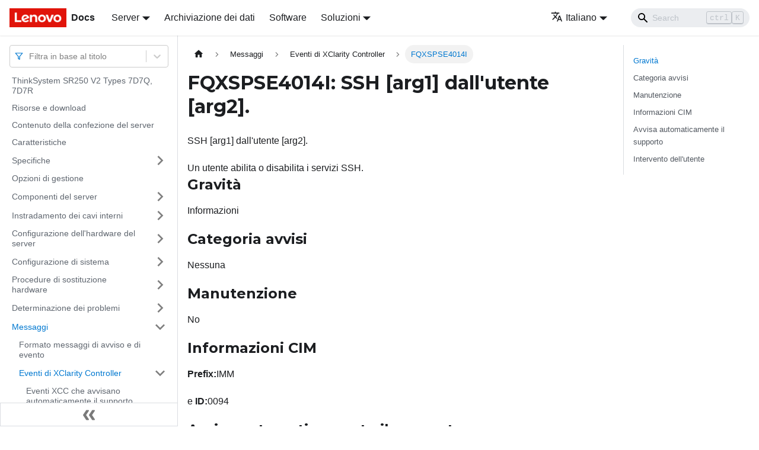

--- FILE ---
content_type: application/javascript
request_url: https://pubs.lenovo.com/sr250-v2/it/assets/js/935f2afb.956c71f0.js
body_size: 33165
content:
"use strict";(self.webpackChunkdocs_importer=self.webpackChunkdocs_importer||[]).push([[80053],{1109:e=>{e.exports=JSON.parse('{"pluginId":"default","version":"current","label":"Next","banner":null,"badge":false,"noIndex":false,"className":"docs-version-current","isLast":true,"docsSidebars":{"docs":[{"type":"link","label":"ThinkSystem SR250 V2 Types 7D7Q, 7D7R","href":"/sr250-v2/it/","docId":"introduction"},{"type":"link","label":"Risorse e download","href":"/sr250-v2/it/pdf_files","docId":"pdf_files"},{"type":"link","label":"Contenuto della confezione del server","href":"/sr250-v2/it/server_package_contents","docId":"server_package_contents"},{"type":"link","label":"Caratteristiche","href":"/sr250-v2/it/server_features","docId":"server_features"},{"label":"Specifiche","type":"category","items":[{"type":"link","label":"Contaminazione da particolato","href":"/sr250-v2/it/particulate_contamination","docId":"particulate_contamination"}],"collapsed":true,"collapsible":true,"href":"/sr250-v2/it/server_specifications"},{"type":"link","label":"Opzioni di gestione","href":"/sr250-v2/it/management_options","docId":"management_options"},{"label":"Componenti del server","type":"category","items":[{"label":"Vista anteriore","type":"category","items":[{"type":"link","label":"Pannello anteriore dell\'operatore","href":"/sr250-v2/it/server_front_operator_panel","docId":"server_front_operator_panel"}],"collapsed":true,"collapsible":true,"href":"/sr250-v2/it/server_front_view"},{"type":"link","label":"Vista posteriore","href":"/sr250-v2/it/server_rear_view","docId":"server_rear_view"},{"label":"Switch, ponticelli e pulsanti della scheda di sistema","type":"category","items":[{"type":"link","label":"LED della scheda di sistema","href":"/sr250-v2/it/system_board_leds","docId":"system_board_leds"},{"type":"link","label":"Connettori della scheda di sistema","href":"/sr250-v2/it/system_board_internal_connectors","docId":"system_board_internal_connectors"},{"type":"link","label":"Pulsanti e ponticelli della scheda di sistema","href":"/sr250-v2/it/system_board_switches_and_jumpers","docId":"system_board_switches_and_jumpers"}],"collapsed":true,"collapsible":true,"href":"/sr250-v2/it/system_board_layout"},{"type":"link","label":"Piastre posteriori e backplane","href":"/sr250-v2/it/backplate_backplane_intro","docId":"backplate_backplane_intro"},{"type":"link","label":"Assieme verticale PCIe","href":"/sr250-v2/it/pcie_riser","docId":"pcie_riser"},{"label":"Elenco delle parti","type":"category","items":[{"type":"link","label":"Cavi di alimentazione","href":"/sr250-v2/it/power_cords","docId":"power_cords"}],"collapsed":true,"collapsible":true,"href":"/sr250-v2/it/parts_list"}],"collapsed":true,"collapsible":true,"href":"/sr250-v2/it/server_components"},{"label":"Instradamento dei cavi interni","type":"category","items":[{"type":"link","label":"Instradamento dei cavi per il pannello anteriore","href":"/sr250-v2/it/front_panel_cable_routing","docId":"front_panel_cable_routing"},{"type":"link","label":"Instradamento dei cavi delle ventole","href":"/sr250-v2/it/fan_power_cable_routing","docId":"fan_power_cable_routing"},{"type":"link","label":"Instradamento dei cavi dell\'unit\xe0 di alimentazione fissa","href":"/sr250-v2/it/fixed_power_supply_cable_routing","docId":"fixed_power_supply_cable_routing"},{"type":"link","label":"Instradamento dei cavi dell\'unit\xe0 di alimentazione hot-swap","href":"/sr250-v2/it/hot_power_supply_cable_routing","docId":"hot_power_supply_cable_routing"},{"type":"link","label":"Instradamento dei cavi del modulo di alimentazione flash","href":"/sr250-v2/it/flash_power_module_cable_routing","docId":"flash_power_module_cable_routing"},{"type":"link","label":"Instradamento dei cavi per l\'adattatore di avvio M.2","href":"/sr250-v2/it/m2_cable_routing","docId":"m2_cable_routing"},{"label":"Instradamento dei cavi del backplane e della piastra posteriore","type":"category","items":[{"type":"link","label":"Instradamento di quattro cavi dell\'unit\xe0 simple-swap da 3,5\xa0pollici","href":"/sr250-v2/it/four_ss_drive_cable_routing","docId":"four_ss_drive_cable_routing"},{"type":"link","label":"Instradamento di quattro cavi dell\'unit\xe0 hot-swap da 3,5\xa0pollici","href":"/sr250-v2/it/four_hs_drive_cable_routing","docId":"four_hs_drive_cable_routing"},{"type":"link","label":"Instradamento di otto cavi dell\'unit\xe0 hot-swap da 2,5\xa0pollici","href":"/sr250-v2/it/eight_25_hs_drive_cable_routing","docId":"eight_25_hs_drive_cable_routing"},{"type":"link","label":"Instradamento di dieci cavi dell\'unit\xe0 hot-swap da 2,5\xa0pollici","href":"/sr250-v2/it/ten_25_hs_drive_cable_routing","docId":"ten_25_hs_drive_cable_routing"}],"collapsed":true,"collapsible":true,"href":"/sr250-v2/it/bp_cable_routing"}],"collapsed":true,"collapsible":true,"href":"/sr250-v2/it/internal_cable_routing"},{"label":"Configurazione dell\'hardware del server","type":"category","items":[{"type":"link","label":"Elenco di controllo per la configurazione server","href":"/sr250-v2/it/server_setup_checklist","docId":"server_setup_checklist"},{"label":"Linee guida per l\'installazione","type":"category","items":[{"type":"link","label":"Linee guida sull\'affidabilit\xe0 del sistema","href":"/sr250-v2/it/setup_guide_reliability_guidelines","docId":"setup_guide_reliability_guidelines"},{"type":"link","label":"Operazioni all\'interno del server acceso","href":"/sr250-v2/it/setup_guide_working_inside_the_server","docId":"setup_guide_working_inside_the_server"},{"type":"link","label":"Manipolazione di dispositivi sensibili all\'elettricit\xe0 statica","href":"/sr250-v2/it/setup_guide_handling_static_sensitive_devices","docId":"setup_guide_handling_static_sensitive_devices"}],"collapsed":true,"collapsible":true,"href":"/sr250-v2/it/setup_guide_installation_guidelines"},{"type":"link","label":"Regole e ordine di installazione dei moduli di memoria","href":"/sr250-v2/it/memory_module_installation_order","docId":"memory_module_installation_order"},{"label":"Regole tecniche","type":"category","items":[{"type":"link","label":"Regole tecniche per i moduli di memoria","href":"/sr250-v2/it/technical_rules_memory","docId":"technical_rules_memory"},{"type":"link","label":"Regole tecniche per gli slot PCIe","href":"/sr250-v2/it/technical_rules_pcie","docId":"technical_rules_pcie"}],"collapsed":true,"collapsible":true,"href":"/sr250-v2/it/important_technical_info"},{"label":"Installazione delle opzioni hardware del server","type":"category","items":[{"type":"link","label":"Rimozione del coperchio superiore","href":"/sr250-v2/it/setup_remove_the_top_cover","docId":"setup_remove_the_top_cover"},{"type":"link","label":"Rimozione del deflettore d\'aria","href":"/sr250-v2/it/setup_remove_the_air_baffle","docId":"setup_remove_the_air_baffle"},{"type":"link","label":"Rimozione dell\'assieme verticale PCIe","href":"/sr250-v2/it/setup_remove_pcie_riser","docId":"setup_remove_pcie_riser"},{"type":"link","label":"Installazione dell\'adattatore di avvio M.2","href":"/sr250-v2/it/setup_install_the_m2_adapter","docId":"setup_install_the_m2_adapter"},{"type":"link","label":"Installazione di un\'unit\xe0 M.2","href":"/sr250-v2/it/setup_install_the_m2_drive","docId":"setup_install_the_m2_drive"},{"type":"link","label":"Installazione di un adattatore PCIe (scheda verticale)","href":"/sr250-v2/it/setup_install_an_adapter","docId":"setup_install_an_adapter"},{"type":"link","label":"Installazione dell\'adattatore PCIe (slot 3)","href":"/sr250-v2/it/setup_install_a_raid","docId":"setup_install_a_raid"},{"type":"link","label":"Installazione dell\'assieme verticale PCIe","href":"/sr250-v2/it/setup_install_pcie_riser","docId":"setup_install_pcie_riser"},{"type":"link","label":"Installazione del modulo di alimentazione flash","href":"/sr250-v2/it/setup_install_the_flash_power_module","docId":"setup_install_the_flash_power_module"},{"type":"link","label":"Installazione di un modulo di memoria","href":"/sr250-v2/it/setup_install_a_memory_module","docId":"setup_install_a_memory_module"},{"type":"link","label":"Installazione del backplane da 2,5\xa0pollici","href":"/sr250-v2/it/setup_install_the_backplane","docId":"setup_install_the_backplane"},{"type":"link","label":"Installazione del backplane da 3,5\xa0pollici","href":"/sr250-v2/it/setup_install_the_backplane_35","docId":"setup_install_the_backplane_35"},{"type":"link","label":"Installazione della piastra posteriore da 3,5\xa0pollici","href":"/sr250-v2/it/setup_install_the_disk_drive_backplate","docId":"setup_install_the_disk_drive_backplate"},{"type":"link","label":"Installazione del deflettore d\'aria","href":"/sr250-v2/it/setup_install_the_air_baffle","docId":"setup_install_the_air_baffle"},{"type":"link","label":"Installazione del coperchio superiore","href":"/sr250-v2/it/setup_install_the_top_cover","docId":"setup_install_the_top_cover"},{"type":"link","label":"Installazione di un\'unit\xe0 di alimentazione hot-swap","href":"/sr250-v2/it/setup_install_hot_swap_power_supply","docId":"setup_install_hot_swap_power_supply"},{"type":"link","label":"Installazione di un\'unit\xe0 da 2,5\xa0pollici in un vano dell\'unit\xe0 da 3,5\xa0pollici","href":"/sr250-v2/it/setup_install_a_solid_state_drive","docId":"setup_install_a_solid_state_drive"},{"type":"link","label":"Installazione di un\'unit\xe0 simple-swap","href":"/sr250-v2/it/setup_install_a_disk_drive","docId":"setup_install_a_disk_drive"},{"type":"link","label":"Installazione di un\'unit\xe0 hot-swap","href":"/sr250-v2/it/setup_install_a_hot_swap_drive","docId":"setup_install_a_hot_swap_drive"}],"collapsed":true,"collapsible":true,"href":"/sr250-v2/it/install_server_hardware_options"},{"type":"link","label":"Installazione del server in un rack","href":"/sr250-v2/it/install_the_server_in_a_rack","docId":"install_the_server_in_a_rack"},{"type":"link","label":"Cablaggio del server","href":"/sr250-v2/it/cable_the_server","docId":"cable_the_server"},{"type":"link","label":"Accensione del server","href":"/sr250-v2/it/power_on_the_server","docId":"power_on_the_server"},{"type":"link","label":"Convalida della configurazione server","href":"/sr250-v2/it/validate_server_setup","docId":"validate_server_setup"},{"type":"link","label":"Spegnimento del server","href":"/sr250-v2/it/power_off_the_server","docId":"power_off_the_server"}],"collapsed":true,"collapsible":true,"href":"/sr250-v2/it/server_setup"},{"label":"Configurazione di sistema","type":"category","items":[{"type":"link","label":"Impostazione della connessione di rete per Lenovo XClarity Controller","href":"/sr250-v2/it/set_the_network_connection","docId":"set_the_network_connection"},{"type":"link","label":"Aggiornamenti firmware","href":"/sr250-v2/it/maintenance_manual_firmware_updates","docId":"maintenance_manual_firmware_updates"},{"type":"link","label":"Configurazione del firmware","href":"/sr250-v2/it/configure_the_firmware","docId":"configure_the_firmware"},{"type":"link","label":"Configurazione della memoria","href":"/sr250-v2/it/memory_configuration","docId":"memory_configuration"},{"type":"link","label":"Configurazione RAID","href":"/sr250-v2/it/raid_configuration","docId":"raid_configuration"},{"type":"link","label":"Distribuzione del sistema operativo","href":"/sr250-v2/it/install_the_operating_system","docId":"install_the_operating_system"},{"type":"link","label":"Backup della configurazione server","href":"/sr250-v2/it/back_up_the_server_configuration","docId":"back_up_the_server_configuration"},{"label":"Aggiornamento dei dati vitali del prodotto (VPD)","type":"category","items":[{"type":"link","label":"Aggiornamento dell\'UUID (Universal Unique Identifier)","href":"/sr250-v2/it/updating_uuid","docId":"updating_uuid"},{"type":"link","label":"Aggiornamento del tag asset","href":"/sr250-v2/it/updating_dmi_data","docId":"updating_dmi_data"}],"collapsed":true,"collapsible":true,"href":"/sr250-v2/it/updating_vpd"}],"collapsed":true,"collapsible":true,"href":"/sr250-v2/it/managing_your_server"},{"label":"Procedure di sostituzione hardware","type":"category","items":[{"label":"Linee guida per l\'installazione","type":"category","items":[{"type":"link","label":"Linee guida sull\'affidabilit\xe0 del sistema","href":"/sr250-v2/it/maintenance_manual_reliability_guidelines","docId":"maintenance_manual_reliability_guidelines"},{"type":"link","label":"Operazioni all\'interno del server acceso","href":"/sr250-v2/it/maintenance_manual_working_inside_the_server","docId":"maintenance_manual_working_inside_the_server"},{"type":"link","label":"Manipolazione di dispositivi sensibili all\'elettricit\xe0 statica","href":"/sr250-v2/it/maintenance_manual_handling_static_sensitive_devices","docId":"maintenance_manual_handling_static_sensitive_devices"}],"collapsed":true,"collapsible":true,"href":"/sr250-v2/it/maintenance_manual_installation_guidelines"},{"label":"Sostituzione del backplane da 2,5\xa0pollici","type":"category","items":[{"type":"link","label":"Rimozione del backplane da 2,5\xa0pollici","href":"/sr250-v2/it/remove_the_backplane","docId":"remove_the_backplane"},{"type":"link","label":"Installazione del backplane da 2,5\xa0pollici","href":"/sr250-v2/it/install_the_backplane","docId":"install_the_backplane"}],"collapsed":true,"collapsible":true,"href":"/sr250-v2/it/backplane_replacement"},{"label":"Sostituzione dell\'unit\xe0 da 2,5\xa0pollici dal vano dell\'unit\xe0 da 3,5\xa0pollici","type":"category","items":[{"type":"link","label":"Rimozione dell\'unit\xe0 da 2,5\xa0pollici da un vano dell\'unit\xe0 da 3,5\xa0pollici","href":"/sr250-v2/it/remove_a_solid_state_drive","docId":"remove_a_solid_state_drive"},{"type":"link","label":"Installazione di un\'unit\xe0 da 2,5\xa0pollici in un vano dell\'unit\xe0 da 3,5\xa0pollici","href":"/sr250-v2/it/install_a_solid_state_drive","docId":"install_a_solid_state_drive"}],"collapsed":true,"collapsible":true,"href":"/sr250-v2/it/solid_state_drive_replacement"},{"label":"Sostituzione del backplane da 3,5\xa0pollici","type":"category","items":[{"type":"link","label":"Rimozione del backplane da 3,5\xa0pollici","href":"/sr250-v2/it/remove_the_backplane_35","docId":"remove_the_backplane_35"},{"type":"link","label":"Installazione del backplane da 3,5\xa0pollici","href":"/sr250-v2/it/install_the_backplane_35","docId":"install_the_backplane_35"}],"collapsed":true,"collapsible":true,"href":"/sr250-v2/it/backplane_replacement_35"},{"label":"Sostituzione della piastra posteriore da 3,5\xa0pollici","type":"category","items":[{"type":"link","label":"Rimozione della piastra posteriore da 3,5\xa0pollici","href":"/sr250-v2/it/remove_the_disk_drive_backplate","docId":"remove_the_disk_drive_backplate"},{"type":"link","label":"Installazione della piastra posteriore da 3,5\xa0pollici","href":"/sr250-v2/it/install_the_disk_drive_backplate","docId":"install_the_disk_drive_backplate"}],"collapsed":true,"collapsible":true,"href":"/sr250-v2/it/backplate_assembly_backplane_replacement"},{"label":"Sostituzione del deflettore d\'aria","type":"category","items":[{"type":"link","label":"Rimozione del deflettore d\'aria","href":"/sr250-v2/it/remove_the_air_baffle","docId":"remove_the_air_baffle"},{"type":"link","label":"Installazione del deflettore d\'aria","href":"/sr250-v2/it/install_the_air_baffle","docId":"install_the_air_baffle"}],"collapsed":true,"collapsible":true,"href":"/sr250-v2/it/air_baffle_replacement"},{"label":"Sostituzione della batteria CMOS (CR2032)","type":"category","items":[{"type":"link","label":"Rimozione della batteria CMOS (CR2032)","href":"/sr250-v2/it/remove_the_battery","docId":"remove_the_battery"},{"type":"link","label":"Installazione della batteria CMOS (CR2032)","href":"/sr250-v2/it/install_the_battery","docId":"install_the_battery"}],"collapsed":true,"collapsible":true,"href":"/sr250-v2/it/battery_replacement"},{"label":"Sostituzione dell\'unit\xe0","type":"category","items":[{"type":"link","label":"Rimozione di un\'unit\xe0 simple-swap","href":"/sr250-v2/it/remove_a_disk_drive","docId":"remove_a_disk_drive"},{"type":"link","label":"Installazione di un\'unit\xe0 simple-swap","href":"/sr250-v2/it/install_a_disk_drive","docId":"install_a_disk_drive"},{"type":"link","label":"Rimozione di un\'unit\xe0 hot-swap","href":"/sr250-v2/it/remove_a_hot_swap_drive","docId":"remove_a_hot_swap_drive"},{"type":"link","label":"Installazione di un\'unit\xe0 hot-swap","href":"/sr250-v2/it/install_a_hot_swap_drive","docId":"install_a_hot_swap_drive"}],"collapsed":true,"collapsible":true,"href":"/sr250-v2/it/disk_drive_replacement"},{"label":"Sostituzione della ventola","type":"category","items":[{"type":"link","label":"Rimozione di una ventola","href":"/sr250-v2/it/remove_a_fan","docId":"remove_a_fan"},{"type":"link","label":"Installazione di una ventola","href":"/sr250-v2/it/install_a_fan","docId":"install_a_fan"}],"collapsed":true,"collapsible":true,"href":"/sr250-v2/it/fan_replacement"},{"label":"Sostituzione del modulo di alimentazione flash","type":"category","items":[{"type":"link","label":"Rimozione del modulo di alimentazione flash","href":"/sr250-v2/it/remove_the_flash_power_module","docId":"remove_the_flash_power_module"},{"type":"link","label":"Installazione del modulo di alimentazione flash","href":"/sr250-v2/it/install_the_flash_power_module","docId":"install_the_flash_power_module"}],"collapsed":true,"collapsible":true,"href":"/sr250-v2/it/flash_power_module_replacement"},{"label":"Sostituzione del pannello anteriore dell\'operatore","type":"category","items":[{"type":"link","label":"Rimozione del pannello anteriore dell\'operatore (modello con unit\xe0 da 2,5\xa0pollici)","href":"/sr250-v2/it/remove_front_io_assembly","docId":"remove_front_io_assembly"},{"type":"link","label":"Installazione del pannello anteriore dell\'operatore (modello con unit\xe0 da 2,5\xa0pollici)","href":"/sr250-v2/it/install_front_io_assembly","docId":"install_front_io_assembly"},{"type":"link","label":"Rimozione del pannello anteriore dell\'operatore (modello con unit\xe0 da 3,5\xa0pollici)","href":"/sr250-v2/it/remove_operator_panel","docId":"remove_operator_panel"},{"type":"link","label":"Installazione del pannello anteriore dell\'operatore (modello con unit\xe0 da 3,5\xa0pollici)","href":"/sr250-v2/it/install_operator_panel","docId":"install_operator_panel"}],"collapsed":true,"collapsible":true,"href":"/sr250-v2/it/operator_panel_replacement"},{"label":"Sostituzione del dissipatore di calore","type":"category","items":[{"type":"link","label":"Rimozione del dissipatore di calore","href":"/sr250-v2/it/remove_the_heat_sink","docId":"remove_the_heat_sink"},{"type":"link","label":"Installazione del dissipatore di calore","href":"/sr250-v2/it/install_the_heat_sink","docId":"install_the_heat_sink"}],"collapsed":true,"collapsible":true,"href":"/sr250-v2/it/heat_sink_replacement"},{"label":"Sostituzione di un adattatore di avvio M.2","type":"category","items":[{"type":"link","label":"Rimozione dell\'adattatore di avvio M.2","href":"/sr250-v2/it/remove_the_m2_adapter","docId":"remove_the_m2_adapter"},{"type":"link","label":"Installazione dell\'adattatore di avvio M.2","href":"/sr250-v2/it/install_the_m2_adapter","docId":"install_the_m2_adapter"}],"collapsed":true,"collapsible":true,"href":"/sr250-v2/it/m2_adapter_replacement"},{"label":"Sostituzione dell\'unit\xe0 M.2","type":"category","items":[{"type":"link","label":"Rimozione di un\'unit\xe0 M.2","href":"/sr250-v2/it/remove_the_m2_drive","docId":"remove_the_m2_drive"},{"type":"link","label":"Installazione di un\'unit\xe0 M.2","href":"/sr250-v2/it/install_the_m2_drive","docId":"install_the_m2_drive"}],"collapsed":true,"collapsible":true,"href":"/sr250-v2/it/m2_drive_replacement"},{"label":"Sostituzione di un modulo di memoria","type":"category","items":[{"type":"link","label":"Rimozione di un modulo di memoria","href":"/sr250-v2/it/remove_a_memory_module","docId":"remove_a_memory_module"},{"type":"link","label":"Installazione di un modulo di memoria","href":"/sr250-v2/it/install_a_memory_module","docId":"install_a_memory_module"}],"collapsed":true,"collapsible":true,"href":"/sr250-v2/it/memory_module_replacement"},{"label":"Sostituzione dell\'adattatore PCIe","type":"category","items":[{"type":"link","label":"Rimozione di un adattatore PCIe (scheda verticale)","href":"/sr250-v2/it/remove_an_adapter","docId":"remove_an_adapter"},{"type":"link","label":"Installazione di un adattatore PCIe (scheda verticale)","href":"/sr250-v2/it/install_an_adapter","docId":"install_an_adapter"},{"type":"link","label":"Rimozione dell\'adattatore PCIe (slot 3)","href":"/sr250-v2/it/remove_a_raid","docId":"remove_a_raid"},{"type":"link","label":"Installazione dell\'adattatore PCIe (slot 3)","href":"/sr250-v2/it/install_a_raid","docId":"install_a_raid"}],"collapsed":true,"collapsible":true,"href":"/sr250-v2/it/adapter_replacement"},{"label":"Sostituzione dell\'assieme verticale PCIe","type":"category","items":[{"type":"link","label":"Rimozione dell\'assieme verticale PCIe","href":"/sr250-v2/it/remove_pcie_riser","docId":"remove_pcie_riser"},{"type":"link","label":"Installazione dell\'assieme verticale PCIe","href":"/sr250-v2/it/install_pcie_riser","docId":"install_pcie_riser"}],"collapsed":true,"collapsible":true,"href":"/sr250-v2/it/pcie_riser_replacement"},{"label":"Sostituzione dell\'unit\xe0 di alimentazione","type":"category","items":[{"type":"link","label":"Rimozione dell\'unit\xe0 di alimentazione fissa","href":"/sr250-v2/it/remove_power_supply","docId":"remove_power_supply"},{"type":"link","label":"Installazione dell\'unit\xe0 di alimentazione fissa","href":"/sr250-v2/it/install_power_supply","docId":"install_power_supply"},{"type":"link","label":"Rimozione di un\'unit\xe0 di alimentazione hot-swap","href":"/sr250-v2/it/remove_hot_swap_power_supply","docId":"remove_hot_swap_power_supply"},{"type":"link","label":"Installazione di un\'unit\xe0 di alimentazione hot-swap","href":"/sr250-v2/it/install_hot_swap_power_supply","docId":"install_hot_swap_power_supply"}],"collapsed":true,"collapsible":true,"href":"/sr250-v2/it/power_supply_replacement"},{"label":"Sostituzione della scheda di distribuzione dell\'alimentazione","type":"category","items":[{"type":"link","label":"Rimozione della scheda di distribuzione dell\'alimentazione","href":"/sr250-v2/it/remove_the_power_distribution_board","docId":"remove_the_power_distribution_board"},{"type":"link","label":"Installazione della scheda di distribuzione dell\'alimentazione","href":"/sr250-v2/it/install_the_power_distribution_board","docId":"install_the_power_distribution_board"}],"collapsed":true,"collapsible":true,"href":"/sr250-v2/it/power_distribution_board_replacement"},{"label":"Sostituzione del processore","type":"category","items":[{"type":"link","label":"Rimozione del processore","href":"/sr250-v2/it/remove_a_processor","docId":"remove_a_processor"},{"type":"link","label":"Installazione del processore","href":"/sr250-v2/it/install_a_processor","docId":"install_a_processor"}],"collapsed":true,"collapsible":true,"href":"/sr250-v2/it/processor_replacement"},{"label":"Sostituzione dei fermi del rack","type":"category","items":[{"type":"link","label":"Rimozione dei fermi del rack","href":"/sr250-v2/it/remove_the_rack_latches","docId":"remove_the_rack_latches"},{"type":"link","label":"Installazione dei fermi del rack","href":"/sr250-v2/it/install_the_rack_latches","docId":"install_the_rack_latches"}],"collapsed":true,"collapsible":true,"href":"/sr250-v2/it/rack_latches_replacement"},{"label":"Sostituzione della mascherina di sicurezza","type":"category","items":[{"type":"link","label":"Rimozione della mascherina di sicurezza","href":"/sr250-v2/it/remove_the_security_bezel","docId":"remove_the_security_bezel"},{"type":"link","label":"Installazione della mascherina di sicurezza","href":"/sr250-v2/it/install_the_security_bezel","docId":"install_the_security_bezel"}],"collapsed":true,"collapsible":true,"href":"/sr250-v2/it/security_bezel_replacement"},{"label":"Sostituzione della scheda di sistema (solo per tecnici qualificati)","type":"category","items":[{"type":"link","label":"Rimozione della scheda di sistema","href":"/sr250-v2/it/remove_the_system_board","docId":"remove_the_system_board"},{"type":"link","label":"Installazione della scheda di sistema","href":"/sr250-v2/it/install_the_system_board","docId":"install_the_system_board"},{"type":"link","label":"Aggiornamento del tipo di macchina e del numero di serie","href":"/sr250-v2/it/updating_machinetype_sn","docId":"updating_machinetype_sn"},{"label":"Abilitazione del TPM","type":"category","items":[{"type":"link","label":"Impostazione dei criteri TPM","href":"/sr250-v2/it/set_tpm_policy","docId":"set_tpm_policy"}],"collapsed":true,"collapsible":true,"href":"/sr250-v2/it/enable_tpm"},{"type":"link","label":"Abilitazione dell\'avvio sicuro UEFI","href":"/sr250-v2/it/enable_uefi_secure_boot","docId":"enable_uefi_secure_boot"}],"collapsed":true,"collapsible":true,"href":"/sr250-v2/it/system_board_replacement"},{"label":"Sostituzione del coperchio superiore","type":"category","items":[{"type":"link","label":"Rimozione del coperchio superiore","href":"/sr250-v2/it/remove_the_top_cover","docId":"remove_the_top_cover"},{"type":"link","label":"Installazione del coperchio superiore","href":"/sr250-v2/it/install_the_top_cover","docId":"install_the_top_cover"}],"collapsed":true,"collapsible":true,"href":"/sr250-v2/it/top_cover_replacement"},{"label":"Sostituzione del cavo VGA","type":"category","items":[{"type":"link","label":"Rimozione del cavo VGA (modello con unit\xe0 da 2,5\xa0pollici)","href":"/sr250-v2/it/remove_vga_cable_10_drive_model","docId":"remove_vga_cable_10_drive_model"},{"type":"link","label":"Installazione del cavo VGA (modello con unit\xe0 da 2,5\xa0pollici)","href":"/sr250-v2/it/install_vga_cable_10_drive_model","docId":"install_vga_cable_10_drive_model"},{"type":"link","label":"Rimozione del cavo VGA (modello con unit\xe0 da 3,5\xa0pollici)","href":"/sr250-v2/it/remove_vga_cable_4_drive_model","docId":"remove_vga_cable_4_drive_model"},{"type":"link","label":"Installazione del cavo VGA (modello con unit\xe0 da 3,5\xa0pollici)","href":"/sr250-v2/it/install_the_vga_cable_4_drive_model","docId":"install_the_vga_cable_4_drive_model"}],"collapsed":true,"collapsible":true,"href":"/sr250-v2/it/VGA_replacement"},{"type":"link","label":"Completamento delle operazioni di sostituzione dei componenti","href":"/sr250-v2/it/complete_the_parts_replacement","docId":"complete_the_parts_replacement"}],"collapsed":true,"collapsible":true,"href":"/sr250-v2/it/maintenance_manual_hardware_replacement_procedures"},{"label":"Determinazione dei problemi","type":"category","items":[{"type":"link","label":"Log eventi","href":"/sr250-v2/it/event_logs","docId":"event_logs"},{"label":"LED di errore e del pannello anteriore dell\'operatore","type":"category","items":[{"type":"link","label":"LED dell\'alimentatore","href":"/sr250-v2/it/power_supply_leds","docId":"power_supply_leds"},{"type":"link","label":"LED della scheda di sistema","href":"/sr250-v2/it/system_board_leds_2","docId":"system_board_leds_2"}],"collapsed":true,"collapsible":true,"href":"/sr250-v2/it/light_path_diagnostics"},{"label":"Procedure di determinazione dei problemi di carattere generale","type":"category","items":[{"type":"link","label":"Risoluzione dei possibili problemi di alimentazione","href":"/sr250-v2/it/resolving_power_problems","docId":"resolving_power_problems"},{"type":"link","label":"Risoluzione dei possibili problemi del controller Ethernet","href":"/sr250-v2/it/resolving_ethernet_controller_problems","docId":"resolving_ethernet_controller_problems"}],"collapsed":true,"collapsible":true,"href":"/sr250-v2/it/general_problem_resolution_procedures"},{"label":"Risoluzione dei problemi in base al sintomo","type":"category","items":[{"type":"link","label":"Problemi di accensione e spegnimento","href":"/sr250-v2/it/start_problems","docId":"start_problems"},{"type":"link","label":"Problemi relativi alla memoria","href":"/sr250-v2/it/memory_problems","docId":"memory_problems"},{"type":"link","label":"Problemi dell\'unit\xe0 disco fisso","href":"/sr250-v2/it/hard_disk_drive_problems","docId":"hard_disk_drive_problems"},{"type":"link","label":"Problemi di monitor e video","href":"/sr250-v2/it/monitor_problems","docId":"monitor_problems"},{"type":"link","label":"Problemi relativi a tastiera, mouse, switch KVM o dispositivi USB","href":"/sr250-v2/it/keyboard_mouse_problems","docId":"keyboard_mouse_problems"},{"type":"link","label":"Problemi dispositivi opzionali","href":"/sr250-v2/it/optional_device_problems","docId":"optional_device_problems"},{"type":"link","label":"Problemi dei dispositivi seriali","href":"/sr250-v2/it/serial-device_problems","docId":"serial-device_problems"},{"type":"link","label":"Problemi periodici","href":"/sr250-v2/it/intermittent_problems","docId":"intermittent_problems"},{"type":"link","label":"Problemi di alimentazione","href":"/sr250-v2/it/power_problems","docId":"power_problems"},{"type":"link","label":"Problemi relativi alla rete","href":"/sr250-v2/it/network_problems","docId":"network_problems"},{"type":"link","label":"Problemi osservabili","href":"/sr250-v2/it/observable_problems","docId":"observable_problems"},{"type":"link","label":"Problemi software","href":"/sr250-v2/it/software_problems","docId":"software_problems"}],"collapsed":true,"collapsible":true,"href":"/sr250-v2/it/troubleshooting_by_symptom"}],"collapsed":true,"collapsible":true,"href":"/sr250-v2/it/maintenance_manual_problem_determination"},{"label":"Messaggi","type":"category","items":[{"type":"link","label":"Formato messaggi di avviso e di evento","href":"/sr250-v2/it/event_alert_message_format","docId":"event_alert_message_format"},{"label":"Eventi di XClarity Controller","type":"category","items":[{"type":"link","label":"Eventi XCC che avvisano automaticamente il supporto","href":"/sr250-v2/it/xcc_call_home_events","docId":"xcc_call_home_events"},{"type":"link","label":"Eventi XCC organizzati per gravit\xe0","href":"/sr250-v2/it/xcc_events_by_severity","docId":"xcc_events_by_severity"},{"type":"link","label":"FQXSPBR4000I","href":"/sr250-v2/it/FQXSPBR4000I","docId":"FQXSPBR4000I"},{"type":"link","label":"FQXSPBR4001I","href":"/sr250-v2/it/FQXSPBR4001I","docId":"FQXSPBR4001I"},{"type":"link","label":"FQXSPBR4002I","href":"/sr250-v2/it/FQXSPBR4002I","docId":"FQXSPBR4002I"},{"type":"link","label":"FQXSPBR4003I","href":"/sr250-v2/it/FQXSPBR4003I","docId":"FQXSPBR4003I"},{"type":"link","label":"FQXSPBR4004I","href":"/sr250-v2/it/FQXSPBR4004I","docId":"FQXSPBR4004I"},{"type":"link","label":"FQXSPBR4005I","href":"/sr250-v2/it/FQXSPBR4005I","docId":"FQXSPBR4005I"},{"type":"link","label":"FQXSPBR4006I","href":"/sr250-v2/it/FQXSPBR4006I","docId":"FQXSPBR4006I"},{"type":"link","label":"FQXSPBR4007I","href":"/sr250-v2/it/FQXSPBR4007I","docId":"FQXSPBR4007I"},{"type":"link","label":"FQXSPBR4008I","href":"/sr250-v2/it/FQXSPBR4008I","docId":"FQXSPBR4008I"},{"type":"link","label":"FQXSPBR4009I","href":"/sr250-v2/it/FQXSPBR4009I","docId":"FQXSPBR4009I"},{"type":"link","label":"FQXSPBR400AI","href":"/sr250-v2/it/FQXSPBR400AI","docId":"FQXSPBR400AI"},{"type":"link","label":"FQXSPBR400BI","href":"/sr250-v2/it/FQXSPBR400BI","docId":"FQXSPBR400BI"},{"type":"link","label":"FQXSPBR400CI","href":"/sr250-v2/it/FQXSPBR400CI","docId":"FQXSPBR400CI"},{"type":"link","label":"FQXSPBR400DI","href":"/sr250-v2/it/FQXSPBR400DI","docId":"FQXSPBR400DI"},{"type":"link","label":"FQXSPBR400EI","href":"/sr250-v2/it/FQXSPBR400EI","docId":"FQXSPBR400EI"},{"type":"link","label":"FQXSPBR400FI","href":"/sr250-v2/it/FQXSPBR400FI","docId":"FQXSPBR400FI"},{"type":"link","label":"FQXSPCA0002M","href":"/sr250-v2/it/FQXSPCA0002M","docId":"FQXSPCA0002M"},{"type":"link","label":"FQXSPCA0007J","href":"/sr250-v2/it/FQXSPCA0007J","docId":"FQXSPCA0007J"},{"type":"link","label":"FQXSPCA0009M","href":"/sr250-v2/it/FQXSPCA0009M","docId":"FQXSPCA0009M"},{"type":"link","label":"FQXSPCA0011N","href":"/sr250-v2/it/FQXSPCA0011N","docId":"FQXSPCA0011N"},{"type":"link","label":"FQXSPCA0015J","href":"/sr250-v2/it/FQXSPCA0015J","docId":"FQXSPCA0015J"},{"type":"link","label":"FQXSPCA0017M","href":"/sr250-v2/it/FQXSPCA0017M","docId":"FQXSPCA0017M"},{"type":"link","label":"FQXSPCA0019N","href":"/sr250-v2/it/FQXSPCA0019N","docId":"FQXSPCA0019N"},{"type":"link","label":"FQXSPCA2002I","href":"/sr250-v2/it/FQXSPCA2002I","docId":"FQXSPCA2002I"},{"type":"link","label":"FQXSPCA2007I","href":"/sr250-v2/it/FQXSPCA2007I","docId":"FQXSPCA2007I"},{"type":"link","label":"FQXSPCA2009I","href":"/sr250-v2/it/FQXSPCA2009I","docId":"FQXSPCA2009I"},{"type":"link","label":"FQXSPCA2011I","href":"/sr250-v2/it/FQXSPCA2011I","docId":"FQXSPCA2011I"},{"type":"link","label":"FQXSPCA2015I","href":"/sr250-v2/it/FQXSPCA2015I","docId":"FQXSPCA2015I"},{"type":"link","label":"FQXSPCA2017I","href":"/sr250-v2/it/FQXSPCA2017I","docId":"FQXSPCA2017I"},{"type":"link","label":"FQXSPCA2019I","href":"/sr250-v2/it/FQXSPCA2019I","docId":"FQXSPCA2019I"},{"type":"link","label":"FQXSPCN4000I","href":"/sr250-v2/it/FQXSPCN4000I","docId":"FQXSPCN4000I"},{"type":"link","label":"FQXSPCN4001I","href":"/sr250-v2/it/FQXSPCN4001I","docId":"FQXSPCN4001I"},{"type":"link","label":"FQXSPCN4002I","href":"/sr250-v2/it/FQXSPCN4002I","docId":"FQXSPCN4002I"},{"type":"link","label":"FQXSPCN4003I","href":"/sr250-v2/it/FQXSPCN4003I","docId":"FQXSPCN4003I"},{"type":"link","label":"FQXSPCR2001I","href":"/sr250-v2/it/FQXSPCR2001I","docId":"FQXSPCR2001I"},{"type":"link","label":"FQXSPDM4000I","href":"/sr250-v2/it/FQXSPDM4000I","docId":"FQXSPDM4000I"},{"type":"link","label":"FQXSPDM4001I","href":"/sr250-v2/it/FQXSPDM4001I","docId":"FQXSPDM4001I"},{"type":"link","label":"FQXSPDM4002I","href":"/sr250-v2/it/FQXSPDM4002I","docId":"FQXSPDM4002I"},{"type":"link","label":"FQXSPDM4003I","href":"/sr250-v2/it/FQXSPDM4003I","docId":"FQXSPDM4003I"},{"type":"link","label":"FQXSPDM4004I","href":"/sr250-v2/it/FQXSPDM4004I","docId":"FQXSPDM4004I"},{"type":"link","label":"FQXSPDM4005I","href":"/sr250-v2/it/FQXSPDM4005I","docId":"FQXSPDM4005I"},{"type":"link","label":"FQXSPDM4006I","href":"/sr250-v2/it/FQXSPDM4006I","docId":"FQXSPDM4006I"},{"type":"link","label":"FQXSPDM4007I","href":"/sr250-v2/it/FQXSPDM4007I","docId":"FQXSPDM4007I"},{"type":"link","label":"FQXSPDM4008I","href":"/sr250-v2/it/FQXSPDM4008I","docId":"FQXSPDM4008I"},{"type":"link","label":"FQXSPDM4009I","href":"/sr250-v2/it/FQXSPDM4009I","docId":"FQXSPDM4009I"},{"type":"link","label":"FQXSPEA0001J","href":"/sr250-v2/it/FQXSPEA0001J","docId":"FQXSPEA0001J"},{"type":"link","label":"FQXSPEA0002M","href":"/sr250-v2/it/FQXSPEA0002M","docId":"FQXSPEA0002M"},{"type":"link","label":"FQXSPEA0003J","href":"/sr250-v2/it/FQXSPEA0003J","docId":"FQXSPEA0003J"},{"type":"link","label":"FQXSPEA2001I","href":"/sr250-v2/it/FQXSPEA2001I","docId":"FQXSPEA2001I"},{"type":"link","label":"FQXSPEA2002I","href":"/sr250-v2/it/FQXSPEA2002I","docId":"FQXSPEA2002I"},{"type":"link","label":"FQXSPEA2003I","href":"/sr250-v2/it/FQXSPEA2003I","docId":"FQXSPEA2003I"},{"type":"link","label":"FQXSPEM4000I","href":"/sr250-v2/it/FQXSPEM4000I","docId":"FQXSPEM4000I"},{"type":"link","label":"FQXSPEM4001I","href":"/sr250-v2/it/FQXSPEM4001I","docId":"FQXSPEM4001I"},{"type":"link","label":"FQXSPEM4002I","href":"/sr250-v2/it/FQXSPEM4002I","docId":"FQXSPEM4002I"},{"type":"link","label":"FQXSPEM4003I","href":"/sr250-v2/it/FQXSPEM4003I","docId":"FQXSPEM4003I"},{"type":"link","label":"FQXSPEM4004I","href":"/sr250-v2/it/FQXSPEM4004I","docId":"FQXSPEM4004I"},{"type":"link","label":"FQXSPEM4005I","href":"/sr250-v2/it/FQXSPEM4005I","docId":"FQXSPEM4005I"},{"type":"link","label":"FQXSPEM4006I","href":"/sr250-v2/it/FQXSPEM4006I","docId":"FQXSPEM4006I"},{"type":"link","label":"FQXSPEM4007I","href":"/sr250-v2/it/FQXSPEM4007I","docId":"FQXSPEM4007I"},{"type":"link","label":"FQXSPEM4008I","href":"/sr250-v2/it/FQXSPEM4008I","docId":"FQXSPEM4008I"},{"type":"link","label":"FQXSPEM4009I","href":"/sr250-v2/it/FQXSPEM4009I","docId":"FQXSPEM4009I"},{"type":"link","label":"FQXSPEM4010I","href":"/sr250-v2/it/FQXSPEM4010I","docId":"FQXSPEM4010I"},{"type":"link","label":"FQXSPEM4011I","href":"/sr250-v2/it/FQXSPEM4011I","docId":"FQXSPEM4011I"},{"type":"link","label":"FQXSPEM4012I","href":"/sr250-v2/it/FQXSPEM4012I","docId":"FQXSPEM4012I"},{"type":"link","label":"FQXSPEM4013I","href":"/sr250-v2/it/FQXSPEM4013I","docId":"FQXSPEM4013I"},{"type":"link","label":"FQXSPEM4014I","href":"/sr250-v2/it/FQXSPEM4014I","docId":"FQXSPEM4014I"},{"type":"link","label":"FQXSPEM4015I","href":"/sr250-v2/it/FQXSPEM4015I","docId":"FQXSPEM4015I"},{"type":"link","label":"FQXSPEM4016I","href":"/sr250-v2/it/FQXSPEM4016I","docId":"FQXSPEM4016I"},{"type":"link","label":"FQXSPEM4017I","href":"/sr250-v2/it/FQXSPEM4017I","docId":"FQXSPEM4017I"},{"type":"link","label":"FQXSPEM4018I","href":"/sr250-v2/it/FQXSPEM4018I","docId":"FQXSPEM4018I"},{"type":"link","label":"FQXSPEM4019I","href":"/sr250-v2/it/FQXSPEM4019I","docId":"FQXSPEM4019I"},{"type":"link","label":"FQXSPEM4020I","href":"/sr250-v2/it/FQXSPEM4020I","docId":"FQXSPEM4020I"},{"type":"link","label":"FQXSPEM4022I","href":"/sr250-v2/it/FQXSPEM4022I","docId":"FQXSPEM4022I"},{"type":"link","label":"FQXSPEM4023I","href":"/sr250-v2/it/FQXSPEM4023I","docId":"FQXSPEM4023I"},{"type":"link","label":"FQXSPEM4024I","href":"/sr250-v2/it/FQXSPEM4024I","docId":"FQXSPEM4024I"},{"type":"link","label":"FQXSPEM4025I","href":"/sr250-v2/it/FQXSPEM4025I","docId":"FQXSPEM4025I"},{"type":"link","label":"FQXSPEM4026I","href":"/sr250-v2/it/FQXSPEM4026I","docId":"FQXSPEM4026I"},{"type":"link","label":"FQXSPEM4027I","href":"/sr250-v2/it/FQXSPEM4027I","docId":"FQXSPEM4027I"},{"type":"link","label":"FQXSPEM4028I","href":"/sr250-v2/it/FQXSPEM4028I","docId":"FQXSPEM4028I"},{"type":"link","label":"FQXSPEM4029I","href":"/sr250-v2/it/FQXSPEM4029I","docId":"FQXSPEM4029I"},{"type":"link","label":"FQXSPEM4030I","href":"/sr250-v2/it/FQXSPEM4030I","docId":"FQXSPEM4030I"},{"type":"link","label":"FQXSPEM4031I","href":"/sr250-v2/it/FQXSPEM4031I","docId":"FQXSPEM4031I"},{"type":"link","label":"FQXSPEM4032I","href":"/sr250-v2/it/FQXSPEM4032I","docId":"FQXSPEM4032I"},{"type":"link","label":"FQXSPEM4033I","href":"/sr250-v2/it/FQXSPEM4033I","docId":"FQXSPEM4033I"},{"type":"link","label":"FQXSPFC4000I","href":"/sr250-v2/it/FQXSPFC4000I","docId":"FQXSPFC4000I"},{"type":"link","label":"FQXSPFC4001I","href":"/sr250-v2/it/FQXSPFC4001I","docId":"FQXSPFC4001I"},{"type":"link","label":"FQXSPFC4002I","href":"/sr250-v2/it/FQXSPFC4002I","docId":"FQXSPFC4002I"},{"type":"link","label":"FQXSPFC4003I","href":"/sr250-v2/it/FQXSPFC4003I","docId":"FQXSPFC4003I"},{"type":"link","label":"FQXSPFC4004I","href":"/sr250-v2/it/FQXSPFC4004I","docId":"FQXSPFC4004I"},{"type":"link","label":"FQXSPFC4005I","href":"/sr250-v2/it/FQXSPFC4005I","docId":"FQXSPFC4005I"},{"type":"link","label":"FQXSPFW0000N","href":"/sr250-v2/it/FQXSPFW0000N","docId":"FQXSPFW0000N"},{"type":"link","label":"FQXSPFW0002N","href":"/sr250-v2/it/FQXSPFW0002N","docId":"FQXSPFW0002N"},{"type":"link","label":"FQXSPIO0000I","href":"/sr250-v2/it/FQXSPIO0000I","docId":"FQXSPIO0000I"},{"type":"link","label":"FQXSPIO0001L","href":"/sr250-v2/it/FQXSPIO0001L","docId":"FQXSPIO0001L"},{"type":"link","label":"FQXSPIO0003N","href":"/sr250-v2/it/FQXSPIO0003N","docId":"FQXSPIO0003N"},{"type":"link","label":"FQXSPIO0004L","href":"/sr250-v2/it/FQXSPIO0004L","docId":"FQXSPIO0004L"},{"type":"link","label":"FQXSPIO0006N","href":"/sr250-v2/it/FQXSPIO0006N","docId":"FQXSPIO0006N"},{"type":"link","label":"FQXSPIO0007N","href":"/sr250-v2/it/FQXSPIO0007N","docId":"FQXSPIO0007N"},{"type":"link","label":"FQXSPIO0008N","href":"/sr250-v2/it/FQXSPIO0008N","docId":"FQXSPIO0008N"},{"type":"link","label":"FQXSPIO0010I","href":"/sr250-v2/it/FQXSPIO0010I","docId":"FQXSPIO0010I"},{"type":"link","label":"FQXSPIO0011N","href":"/sr250-v2/it/FQXSPIO0011N","docId":"FQXSPIO0011N"},{"type":"link","label":"FQXSPIO0013N","href":"/sr250-v2/it/FQXSPIO0013N","docId":"FQXSPIO0013N"},{"type":"link","label":"FQXSPIO0014J","href":"/sr250-v2/it/FQXSPIO0014J","docId":"FQXSPIO0014J"},{"type":"link","label":"FQXSPIO0015M","href":"/sr250-v2/it/FQXSPIO0015M","docId":"FQXSPIO0015M"},{"type":"link","label":"FQXSPIO2000J","href":"/sr250-v2/it/FQXSPIO2000J","docId":"FQXSPIO2000J"},{"type":"link","label":"FQXSPIO2001I","href":"/sr250-v2/it/FQXSPIO2001I","docId":"FQXSPIO2001I"},{"type":"link","label":"FQXSPIO2003I","href":"/sr250-v2/it/FQXSPIO2003I","docId":"FQXSPIO2003I"},{"type":"link","label":"FQXSPIO2004I","href":"/sr250-v2/it/FQXSPIO2004I","docId":"FQXSPIO2004I"},{"type":"link","label":"FQXSPIO2006I","href":"/sr250-v2/it/FQXSPIO2006I","docId":"FQXSPIO2006I"},{"type":"link","label":"FQXSPIO2007I","href":"/sr250-v2/it/FQXSPIO2007I","docId":"FQXSPIO2007I"},{"type":"link","label":"FQXSPIO2008I","href":"/sr250-v2/it/FQXSPIO2008I","docId":"FQXSPIO2008I"},{"type":"link","label":"FQXSPIO2010I","href":"/sr250-v2/it/FQXSPIO2010I","docId":"FQXSPIO2010I"},{"type":"link","label":"FQXSPIO4001I","href":"/sr250-v2/it/FQXSPIO4001I","docId":"FQXSPIO4001I"},{"type":"link","label":"FQXSPIO4002I","href":"/sr250-v2/it/FQXSPIO4002I","docId":"FQXSPIO4002I"},{"type":"link","label":"FQXSPMA0001I","href":"/sr250-v2/it/FQXSPMA0001I","docId":"FQXSPMA0001I"},{"type":"link","label":"FQXSPMA0002N","href":"/sr250-v2/it/FQXSPMA0002N","docId":"FQXSPMA0002N"},{"type":"link","label":"FQXSPMA0007L","href":"/sr250-v2/it/FQXSPMA0007L","docId":"FQXSPMA0007L"},{"type":"link","label":"FQXSPMA0008N","href":"/sr250-v2/it/FQXSPMA0008N","docId":"FQXSPMA0008N"},{"type":"link","label":"FQXSPMA0010J","href":"/sr250-v2/it/FQXSPMA0010J","docId":"FQXSPMA0010J"},{"type":"link","label":"FQXSPMA0011G","href":"/sr250-v2/it/FQXSPMA0011G","docId":"FQXSPMA0011G"},{"type":"link","label":"FQXSPMA0012M","href":"/sr250-v2/it/FQXSPMA0012M","docId":"FQXSPMA0012M"},{"type":"link","label":"FQXSPMA0022I","href":"/sr250-v2/it/FQXSPMA0022I","docId":"FQXSPMA0022I"},{"type":"link","label":"FQXSPMA0023I","href":"/sr250-v2/it/FQXSPMA0023I","docId":"FQXSPMA0023I"},{"type":"link","label":"FQXSPMA0024G","href":"/sr250-v2/it/FQXSPMA0024G","docId":"FQXSPMA0024G"},{"type":"link","label":"FQXSPMA0025I","href":"/sr250-v2/it/FQXSPMA0025I","docId":"FQXSPMA0025I"},{"type":"link","label":"FQXSPMA2007I","href":"/sr250-v2/it/FQXSPMA2007I","docId":"FQXSPMA2007I"},{"type":"link","label":"FQXSPMA2010I","href":"/sr250-v2/it/FQXSPMA2010I","docId":"FQXSPMA2010I"},{"type":"link","label":"FQXSPMA2012I","href":"/sr250-v2/it/FQXSPMA2012I","docId":"FQXSPMA2012I"},{"type":"link","label":"FQXSPMA2024I","href":"/sr250-v2/it/FQXSPMA2024I","docId":"FQXSPMA2024I"},{"type":"link","label":"FQXSPNM4000I","href":"/sr250-v2/it/FQXSPNM4000I","docId":"FQXSPNM4000I"},{"type":"link","label":"FQXSPNM4001I","href":"/sr250-v2/it/FQXSPNM4001I","docId":"FQXSPNM4001I"},{"type":"link","label":"FQXSPNM4002I","href":"/sr250-v2/it/FQXSPNM4002I","docId":"FQXSPNM4002I"},{"type":"link","label":"FQXSPNM4003I","href":"/sr250-v2/it/FQXSPNM4003I","docId":"FQXSPNM4003I"},{"type":"link","label":"FQXSPNM4004I","href":"/sr250-v2/it/FQXSPNM4004I","docId":"FQXSPNM4004I"},{"type":"link","label":"FQXSPNM4005I","href":"/sr250-v2/it/FQXSPNM4005I","docId":"FQXSPNM4005I"},{"type":"link","label":"FQXSPNM4006I","href":"/sr250-v2/it/FQXSPNM4006I","docId":"FQXSPNM4006I"},{"type":"link","label":"FQXSPNM4007I","href":"/sr250-v2/it/FQXSPNM4007I","docId":"FQXSPNM4007I"},{"type":"link","label":"FQXSPNM4008I","href":"/sr250-v2/it/FQXSPNM4008I","docId":"FQXSPNM4008I"},{"type":"link","label":"FQXSPNM4009I","href":"/sr250-v2/it/FQXSPNM4009I","docId":"FQXSPNM4009I"},{"type":"link","label":"FQXSPNM4010I","href":"/sr250-v2/it/FQXSPNM4010I","docId":"FQXSPNM4010I"},{"type":"link","label":"FQXSPNM4011I","href":"/sr250-v2/it/FQXSPNM4011I","docId":"FQXSPNM4011I"},{"type":"link","label":"FQXSPNM4012I","href":"/sr250-v2/it/FQXSPNM4012I","docId":"FQXSPNM4012I"},{"type":"link","label":"FQXSPNM4013I","href":"/sr250-v2/it/FQXSPNM4013I","docId":"FQXSPNM4013I"},{"type":"link","label":"FQXSPNM4014I","href":"/sr250-v2/it/FQXSPNM4014I","docId":"FQXSPNM4014I"},{"type":"link","label":"FQXSPNM4015I","href":"/sr250-v2/it/FQXSPNM4015I","docId":"FQXSPNM4015I"},{"type":"link","label":"FQXSPNM4016I","href":"/sr250-v2/it/FQXSPNM4016I","docId":"FQXSPNM4016I"},{"type":"link","label":"FQXSPNM4017I","href":"/sr250-v2/it/FQXSPNM4017I","docId":"FQXSPNM4017I"},{"type":"link","label":"FQXSPNM4018I","href":"/sr250-v2/it/FQXSPNM4018I","docId":"FQXSPNM4018I"},{"type":"link","label":"FQXSPNM4019I","href":"/sr250-v2/it/FQXSPNM4019I","docId":"FQXSPNM4019I"},{"type":"link","label":"FQXSPNM4020I","href":"/sr250-v2/it/FQXSPNM4020I","docId":"FQXSPNM4020I"},{"type":"link","label":"FQXSPNM4021I","href":"/sr250-v2/it/FQXSPNM4021I","docId":"FQXSPNM4021I"},{"type":"link","label":"FQXSPNM4022I","href":"/sr250-v2/it/FQXSPNM4022I","docId":"FQXSPNM4022I"},{"type":"link","label":"FQXSPNM4023I","href":"/sr250-v2/it/FQXSPNM4023I","docId":"FQXSPNM4023I"},{"type":"link","label":"FQXSPNM4024I","href":"/sr250-v2/it/FQXSPNM4024I","docId":"FQXSPNM4024I"},{"type":"link","label":"FQXSPNM4025I","href":"/sr250-v2/it/FQXSPNM4025I","docId":"FQXSPNM4025I"},{"type":"link","label":"FQXSPNM4026I","href":"/sr250-v2/it/FQXSPNM4026I","docId":"FQXSPNM4026I"},{"type":"link","label":"FQXSPNM4027I","href":"/sr250-v2/it/FQXSPNM4027I","docId":"FQXSPNM4027I"},{"type":"link","label":"FQXSPNM4028I","href":"/sr250-v2/it/FQXSPNM4028I","docId":"FQXSPNM4028I"},{"type":"link","label":"FQXSPNM4029I","href":"/sr250-v2/it/FQXSPNM4029I","docId":"FQXSPNM4029I"},{"type":"link","label":"FQXSPNM4030I","href":"/sr250-v2/it/FQXSPNM4030I","docId":"FQXSPNM4030I"},{"type":"link","label":"FQXSPNM4031I","href":"/sr250-v2/it/FQXSPNM4031I","docId":"FQXSPNM4031I"},{"type":"link","label":"FQXSPNM4032I","href":"/sr250-v2/it/FQXSPNM4032I","docId":"FQXSPNM4032I"},{"type":"link","label":"FQXSPNM4033I","href":"/sr250-v2/it/FQXSPNM4033I","docId":"FQXSPNM4033I"},{"type":"link","label":"FQXSPNM4034I","href":"/sr250-v2/it/FQXSPNM4034I","docId":"FQXSPNM4034I"},{"type":"link","label":"FQXSPNM4035I","href":"/sr250-v2/it/FQXSPNM4035I","docId":"FQXSPNM4035I"},{"type":"link","label":"FQXSPNM4036I","href":"/sr250-v2/it/FQXSPNM4036I","docId":"FQXSPNM4036I"},{"type":"link","label":"FQXSPNM4037I","href":"/sr250-v2/it/FQXSPNM4037I","docId":"FQXSPNM4037I"},{"type":"link","label":"FQXSPNM4038I","href":"/sr250-v2/it/FQXSPNM4038I","docId":"FQXSPNM4038I"},{"type":"link","label":"FQXSPNM4039I","href":"/sr250-v2/it/FQXSPNM4039I","docId":"FQXSPNM4039I"},{"type":"link","label":"FQXSPNM4040I","href":"/sr250-v2/it/FQXSPNM4040I","docId":"FQXSPNM4040I"},{"type":"link","label":"FQXSPNM4041I","href":"/sr250-v2/it/FQXSPNM4041I","docId":"FQXSPNM4041I"},{"type":"link","label":"FQXSPNM4042I","href":"/sr250-v2/it/FQXSPNM4042I","docId":"FQXSPNM4042I"},{"type":"link","label":"FQXSPNM4043I","href":"/sr250-v2/it/FQXSPNM4043I","docId":"FQXSPNM4043I"},{"type":"link","label":"FQXSPNM4044I","href":"/sr250-v2/it/FQXSPNM4044I","docId":"FQXSPNM4044I"},{"type":"link","label":"FQXSPNM4045I","href":"/sr250-v2/it/FQXSPNM4045I","docId":"FQXSPNM4045I"},{"type":"link","label":"FQXSPNM4046I","href":"/sr250-v2/it/FQXSPNM4046I","docId":"FQXSPNM4046I"},{"type":"link","label":"FQXSPNM4047I","href":"/sr250-v2/it/FQXSPNM4047I","docId":"FQXSPNM4047I"},{"type":"link","label":"FQXSPNM4048I","href":"/sr250-v2/it/FQXSPNM4048I","docId":"FQXSPNM4048I"},{"type":"link","label":"FQXSPNM4049I","href":"/sr250-v2/it/FQXSPNM4049I","docId":"FQXSPNM4049I"},{"type":"link","label":"FQXSPNM4050I","href":"/sr250-v2/it/FQXSPNM4050I","docId":"FQXSPNM4050I"},{"type":"link","label":"FQXSPNM4051I","href":"/sr250-v2/it/FQXSPNM4051I","docId":"FQXSPNM4051I"},{"type":"link","label":"FQXSPNM4052I","href":"/sr250-v2/it/FQXSPNM4052I","docId":"FQXSPNM4052I"},{"type":"link","label":"FQXSPNM4053I","href":"/sr250-v2/it/FQXSPNM4053I","docId":"FQXSPNM4053I"},{"type":"link","label":"FQXSPNM4054I","href":"/sr250-v2/it/FQXSPNM4054I","docId":"FQXSPNM4054I"},{"type":"link","label":"FQXSPNM4055I","href":"/sr250-v2/it/FQXSPNM4055I","docId":"FQXSPNM4055I"},{"type":"link","label":"FQXSPNM4056I","href":"/sr250-v2/it/FQXSPNM4056I","docId":"FQXSPNM4056I"},{"type":"link","label":"FQXSPNM4057I","href":"/sr250-v2/it/FQXSPNM4057I","docId":"FQXSPNM4057I"},{"type":"link","label":"FQXSPNM4058I","href":"/sr250-v2/it/FQXSPNM4058I","docId":"FQXSPNM4058I"},{"type":"link","label":"FQXSPNM4059I","href":"/sr250-v2/it/FQXSPNM4059I","docId":"FQXSPNM4059I"},{"type":"link","label":"FQXSPNM4060I","href":"/sr250-v2/it/FQXSPNM4060I","docId":"FQXSPNM4060I"},{"type":"link","label":"FQXSPOS4000I","href":"/sr250-v2/it/FQXSPOS4000I","docId":"FQXSPOS4000I"},{"type":"link","label":"FQXSPOS4001I","href":"/sr250-v2/it/FQXSPOS4001I","docId":"FQXSPOS4001I"},{"type":"link","label":"FQXSPOS4002I","href":"/sr250-v2/it/FQXSPOS4002I","docId":"FQXSPOS4002I"},{"type":"link","label":"FQXSPOS4003I","href":"/sr250-v2/it/FQXSPOS4003I","docId":"FQXSPOS4003I"},{"type":"link","label":"FQXSPOS4004I","href":"/sr250-v2/it/FQXSPOS4004I","docId":"FQXSPOS4004I"},{"type":"link","label":"FQXSPOS4005I","href":"/sr250-v2/it/FQXSPOS4005I","docId":"FQXSPOS4005I"},{"type":"link","label":"FQXSPOS4006I","href":"/sr250-v2/it/FQXSPOS4006I","docId":"FQXSPOS4006I"},{"type":"link","label":"FQXSPOS4007I","href":"/sr250-v2/it/FQXSPOS4007I","docId":"FQXSPOS4007I"},{"type":"link","label":"FQXSPOS4008I","href":"/sr250-v2/it/FQXSPOS4008I","docId":"FQXSPOS4008I"},{"type":"link","label":"FQXSPOS4009I","href":"/sr250-v2/it/FQXSPOS4009I","docId":"FQXSPOS4009I"},{"type":"link","label":"FQXSPOS4010I","href":"/sr250-v2/it/FQXSPOS4010I","docId":"FQXSPOS4010I"},{"type":"link","label":"FQXSPOS4011I","href":"/sr250-v2/it/FQXSPOS4011I","docId":"FQXSPOS4011I"},{"type":"link","label":"FQXSPPP4000I","href":"/sr250-v2/it/FQXSPPP4000I","docId":"FQXSPPP4000I"},{"type":"link","label":"FQXSPPP4001I","href":"/sr250-v2/it/FQXSPPP4001I","docId":"FQXSPPP4001I"},{"type":"link","label":"FQXSPPP4002I","href":"/sr250-v2/it/FQXSPPP4002I","docId":"FQXSPPP4002I"},{"type":"link","label":"FQXSPPP4003I","href":"/sr250-v2/it/FQXSPPP4003I","docId":"FQXSPPP4003I"},{"type":"link","label":"FQXSPPP4004I","href":"/sr250-v2/it/FQXSPPP4004I","docId":"FQXSPPP4004I"},{"type":"link","label":"FQXSPPP4005I","href":"/sr250-v2/it/FQXSPPP4005I","docId":"FQXSPPP4005I"},{"type":"link","label":"FQXSPPP4006I","href":"/sr250-v2/it/FQXSPPP4006I","docId":"FQXSPPP4006I"},{"type":"link","label":"FQXSPPP4007I","href":"/sr250-v2/it/FQXSPPP4007I","docId":"FQXSPPP4007I"},{"type":"link","label":"FQXSPPP4008I","href":"/sr250-v2/it/FQXSPPP4008I","docId":"FQXSPPP4008I"},{"type":"link","label":"FQXSPPP4009I","href":"/sr250-v2/it/FQXSPPP4009I","docId":"FQXSPPP4009I"},{"type":"link","label":"FQXSPPP4010I","href":"/sr250-v2/it/FQXSPPP4010I","docId":"FQXSPPP4010I"},{"type":"link","label":"FQXSPPP4011I","href":"/sr250-v2/it/FQXSPPP4011I","docId":"FQXSPPP4011I"},{"type":"link","label":"FQXSPPP4012I","href":"/sr250-v2/it/FQXSPPP4012I","docId":"FQXSPPP4012I"},{"type":"link","label":"FQXSPPP4013I","href":"/sr250-v2/it/FQXSPPP4013I","docId":"FQXSPPP4013I"},{"type":"link","label":"FQXSPPP4014I","href":"/sr250-v2/it/FQXSPPP4014I","docId":"FQXSPPP4014I"},{"type":"link","label":"FQXSPPP4015I","href":"/sr250-v2/it/FQXSPPP4015I","docId":"FQXSPPP4015I"},{"type":"link","label":"FQXSPPP4016I","href":"/sr250-v2/it/FQXSPPP4016I","docId":"FQXSPPP4016I"},{"type":"link","label":"FQXSPPP4017I","href":"/sr250-v2/it/FQXSPPP4017I","docId":"FQXSPPP4017I"},{"type":"link","label":"FQXSPPP4018I","href":"/sr250-v2/it/FQXSPPP4018I","docId":"FQXSPPP4018I"},{"type":"link","label":"FQXSPPP4019I","href":"/sr250-v2/it/FQXSPPP4019I","docId":"FQXSPPP4019I"},{"type":"link","label":"FQXSPPP4020I","href":"/sr250-v2/it/FQXSPPP4020I","docId":"FQXSPPP4020I"},{"type":"link","label":"FQXSPPP4021I","href":"/sr250-v2/it/FQXSPPP4021I","docId":"FQXSPPP4021I"},{"type":"link","label":"FQXSPPP4022I","href":"/sr250-v2/it/FQXSPPP4022I","docId":"FQXSPPP4022I"},{"type":"link","label":"FQXSPPP4023I","href":"/sr250-v2/it/FQXSPPP4023I","docId":"FQXSPPP4023I"},{"type":"link","label":"FQXSPPP4024I","href":"/sr250-v2/it/FQXSPPP4024I","docId":"FQXSPPP4024I"},{"type":"link","label":"FQXSPPP4025I","href":"/sr250-v2/it/FQXSPPP4025I","docId":"FQXSPPP4025I"},{"type":"link","label":"FQXSPPP4026I","href":"/sr250-v2/it/FQXSPPP4026I","docId":"FQXSPPP4026I"},{"type":"link","label":"FQXSPPP4027I","href":"/sr250-v2/it/FQXSPPP4027I","docId":"FQXSPPP4027I"},{"type":"link","label":"FQXSPPP4028I","href":"/sr250-v2/it/FQXSPPP4028I","docId":"FQXSPPP4028I"},{"type":"link","label":"FQXSPPP4029I","href":"/sr250-v2/it/FQXSPPP4029I","docId":"FQXSPPP4029I"},{"type":"link","label":"FQXSPPP4030I","href":"/sr250-v2/it/FQXSPPP4030I","docId":"FQXSPPP4030I"},{"type":"link","label":"FQXSPPP4031I","href":"/sr250-v2/it/FQXSPPP4031I","docId":"FQXSPPP4031I"},{"type":"link","label":"FQXSPPP4032I","href":"/sr250-v2/it/FQXSPPP4032I","docId":"FQXSPPP4032I"},{"type":"link","label":"FQXSPPP4033I","href":"/sr250-v2/it/FQXSPPP4033I","docId":"FQXSPPP4033I"},{"type":"link","label":"FQXSPPP4034I","href":"/sr250-v2/it/FQXSPPP4034I","docId":"FQXSPPP4034I"},{"type":"link","label":"FQXSPPP4035I","href":"/sr250-v2/it/FQXSPPP4035I","docId":"FQXSPPP4035I"},{"type":"link","label":"FQXSPPP4036I","href":"/sr250-v2/it/FQXSPPP4036I","docId":"FQXSPPP4036I"},{"type":"link","label":"FQXSPPP4037I","href":"/sr250-v2/it/FQXSPPP4037I","docId":"FQXSPPP4037I"},{"type":"link","label":"FQXSPPP4038I","href":"/sr250-v2/it/FQXSPPP4038I","docId":"FQXSPPP4038I"},{"type":"link","label":"FQXSPPP4039I","href":"/sr250-v2/it/FQXSPPP4039I","docId":"FQXSPPP4039I"},{"type":"link","label":"FQXSPPP4040I","href":"/sr250-v2/it/FQXSPPP4040I","docId":"FQXSPPP4040I"},{"type":"link","label":"FQXSPPP4041I","href":"/sr250-v2/it/FQXSPPP4041I","docId":"FQXSPPP4041I"},{"type":"link","label":"FQXSPPP4042I","href":"/sr250-v2/it/FQXSPPP4042I","docId":"FQXSPPP4042I"},{"type":"link","label":"FQXSPPP4043I","href":"/sr250-v2/it/FQXSPPP4043I","docId":"FQXSPPP4043I"},{"type":"link","label":"FQXSPPP4044I","href":"/sr250-v2/it/FQXSPPP4044I","docId":"FQXSPPP4044I"},{"type":"link","label":"FQXSPPP4045I","href":"/sr250-v2/it/FQXSPPP4045I","docId":"FQXSPPP4045I"},{"type":"link","label":"FQXSPPP4047I","href":"/sr250-v2/it/FQXSPPP4047I","docId":"FQXSPPP4047I"},{"type":"link","label":"FQXSPPP4048I","href":"/sr250-v2/it/FQXSPPP4048I","docId":"FQXSPPP4048I"},{"type":"link","label":"FQXSPPP4049I","href":"/sr250-v2/it/FQXSPPP4049I","docId":"FQXSPPP4049I"},{"type":"link","label":"FQXSPPP4050I","href":"/sr250-v2/it/FQXSPPP4050I","docId":"FQXSPPP4050I"},{"type":"link","label":"FQXSPPU0000I","href":"/sr250-v2/it/FQXSPPU0000I","docId":"FQXSPPU0000I"},{"type":"link","label":"FQXSPPU0001N","href":"/sr250-v2/it/FQXSPPU0001N","docId":"FQXSPPU0001N"},{"type":"link","label":"FQXSPPU0002G","href":"/sr250-v2/it/FQXSPPU0002G","docId":"FQXSPPU0002G"},{"type":"link","label":"FQXSPPU0003N","href":"/sr250-v2/it/FQXSPPU0003N","docId":"FQXSPPU0003N"},{"type":"link","label":"FQXSPPU0004M","href":"/sr250-v2/it/FQXSPPU0004M","docId":"FQXSPPU0004M"},{"type":"link","label":"FQXSPPU0009N","href":"/sr250-v2/it/FQXSPPU0009N","docId":"FQXSPPU0009N"},{"type":"link","label":"FQXSPPU0010G","href":"/sr250-v2/it/FQXSPPU0010G","docId":"FQXSPPU0010G"},{"type":"link","label":"FQXSPPU0011N","href":"/sr250-v2/it/FQXSPPU0011N","docId":"FQXSPPU0011N"},{"type":"link","label":"FQXSPPU2000I","href":"/sr250-v2/it/FQXSPPU2000I","docId":"FQXSPPU2000I"},{"type":"link","label":"FQXSPPU2001I","href":"/sr250-v2/it/FQXSPPU2001I","docId":"FQXSPPU2001I"},{"type":"link","label":"FQXSPPU2002I","href":"/sr250-v2/it/FQXSPPU2002I","docId":"FQXSPPU2002I"},{"type":"link","label":"FQXSPPW0001I","href":"/sr250-v2/it/FQXSPPW0001I","docId":"FQXSPPW0001I"},{"type":"link","label":"FQXSPPW0002L","href":"/sr250-v2/it/FQXSPPW0002L","docId":"FQXSPPW0002L"},{"type":"link","label":"FQXSPPW0003G","href":"/sr250-v2/it/FQXSPPW0003G","docId":"FQXSPPW0003G"},{"type":"link","label":"FQXSPPW0005I","href":"/sr250-v2/it/FQXSPPW0005I","docId":"FQXSPPW0005I"},{"type":"link","label":"FQXSPPW0006I","href":"/sr250-v2/it/FQXSPPW0006I","docId":"FQXSPPW0006I"},{"type":"link","label":"FQXSPPW0007L","href":"/sr250-v2/it/FQXSPPW0007L","docId":"FQXSPPW0007L"},{"type":"link","label":"FQXSPPW0008I","href":"/sr250-v2/it/FQXSPPW0008I","docId":"FQXSPPW0008I"},{"type":"link","label":"FQXSPPW0009I","href":"/sr250-v2/it/FQXSPPW0009I","docId":"FQXSPPW0009I"},{"type":"link","label":"FQXSPPW0031J","href":"/sr250-v2/it/FQXSPPW0031J","docId":"FQXSPPW0031J"},{"type":"link","label":"FQXSPPW0035M","href":"/sr250-v2/it/FQXSPPW0035M","docId":"FQXSPPW0035M"},{"type":"link","label":"FQXSPPW0047M","href":"/sr250-v2/it/FQXSPPW0047M","docId":"FQXSPPW0047M"},{"type":"link","label":"FQXSPPW0057J","href":"/sr250-v2/it/FQXSPPW0057J","docId":"FQXSPPW0057J"},{"type":"link","label":"FQXSPPW0061M","href":"/sr250-v2/it/FQXSPPW0061M","docId":"FQXSPPW0061M"},{"type":"link","label":"FQXSPPW0063M","href":"/sr250-v2/it/FQXSPPW0063M","docId":"FQXSPPW0063M"},{"type":"link","label":"FQXSPPW0101J","href":"/sr250-v2/it/FQXSPPW0101J","docId":"FQXSPPW0101J"},{"type":"link","label":"FQXSPPW0104J","href":"/sr250-v2/it/FQXSPPW0104J","docId":"FQXSPPW0104J"},{"type":"link","label":"FQXSPPW0110M","href":"/sr250-v2/it/FQXSPPW0110M","docId":"FQXSPPW0110M"},{"type":"link","label":"FQXSPPW2001I","href":"/sr250-v2/it/FQXSPPW2001I","docId":"FQXSPPW2001I"},{"type":"link","label":"FQXSPPW2002I","href":"/sr250-v2/it/FQXSPPW2002I","docId":"FQXSPPW2002I"},{"type":"link","label":"FQXSPPW2003I","href":"/sr250-v2/it/FQXSPPW2003I","docId":"FQXSPPW2003I"},{"type":"link","label":"FQXSPPW2006I","href":"/sr250-v2/it/FQXSPPW2006I","docId":"FQXSPPW2006I"},{"type":"link","label":"FQXSPPW2007I","href":"/sr250-v2/it/FQXSPPW2007I","docId":"FQXSPPW2007I"},{"type":"link","label":"FQXSPPW2008I","href":"/sr250-v2/it/FQXSPPW2008I","docId":"FQXSPPW2008I"},{"type":"link","label":"FQXSPPW2018I","href":"/sr250-v2/it/FQXSPPW2018I","docId":"FQXSPPW2018I"},{"type":"link","label":"FQXSPPW2031I","href":"/sr250-v2/it/FQXSPPW2031I","docId":"FQXSPPW2031I"},{"type":"link","label":"FQXSPPW2035I","href":"/sr250-v2/it/FQXSPPW2035I","docId":"FQXSPPW2035I"},{"type":"link","label":"FQXSPPW2047I","href":"/sr250-v2/it/FQXSPPW2047I","docId":"FQXSPPW2047I"},{"type":"link","label":"FQXSPPW2057I","href":"/sr250-v2/it/FQXSPPW2057I","docId":"FQXSPPW2057I"},{"type":"link","label":"FQXSPPW2061I","href":"/sr250-v2/it/FQXSPPW2061I","docId":"FQXSPPW2061I"},{"type":"link","label":"FQXSPPW2063I","href":"/sr250-v2/it/FQXSPPW2063I","docId":"FQXSPPW2063I"},{"type":"link","label":"FQXSPPW2101I","href":"/sr250-v2/it/FQXSPPW2101I","docId":"FQXSPPW2101I"},{"type":"link","label":"FQXSPPW2104I","href":"/sr250-v2/it/FQXSPPW2104I","docId":"FQXSPPW2104I"},{"type":"link","label":"FQXSPPW2110I","href":"/sr250-v2/it/FQXSPPW2110I","docId":"FQXSPPW2110I"},{"type":"link","label":"FQXSPPW4001I","href":"/sr250-v2/it/FQXSPPW4001I","docId":"FQXSPPW4001I"},{"type":"link","label":"FQXSPSD0000I","href":"/sr250-v2/it/FQXSPSD0000I","docId":"FQXSPSD0000I"},{"type":"link","label":"FQXSPSD0001I","href":"/sr250-v2/it/FQXSPSD0001I","docId":"FQXSPSD0001I"},{"type":"link","label":"FQXSPSD0001L","href":"/sr250-v2/it/FQXSPSD0001L","docId":"FQXSPSD0001L"},{"type":"link","label":"FQXSPSD0002G","href":"/sr250-v2/it/FQXSPSD0002G","docId":"FQXSPSD0002G"},{"type":"link","label":"FQXSPSD0002L","href":"/sr250-v2/it/FQXSPSD0002L","docId":"FQXSPSD0002L"},{"type":"link","label":"FQXSPSD0003G","href":"/sr250-v2/it/FQXSPSD0003G","docId":"FQXSPSD0003G"},{"type":"link","label":"FQXSPSD0003I","href":"/sr250-v2/it/FQXSPSD0003I","docId":"FQXSPSD0003I"},{"type":"link","label":"FQXSPSD0005I","href":"/sr250-v2/it/FQXSPSD0005I","docId":"FQXSPSD0005I"},{"type":"link","label":"FQXSPSD0005L","href":"/sr250-v2/it/FQXSPSD0005L","docId":"FQXSPSD0005L"},{"type":"link","label":"FQXSPSD0006L","href":"/sr250-v2/it/FQXSPSD0006L","docId":"FQXSPSD0006L"},{"type":"link","label":"FQXSPSD0007I","href":"/sr250-v2/it/FQXSPSD0007I","docId":"FQXSPSD0007I"},{"type":"link","label":"FQXSPSD0007L","href":"/sr250-v2/it/FQXSPSD0007L","docId":"FQXSPSD0007L"},{"type":"link","label":"FQXSPSD0008I","href":"/sr250-v2/it/FQXSPSD0008I","docId":"FQXSPSD0008I"},{"type":"link","label":"FQXSPSD0008L","href":"/sr250-v2/it/FQXSPSD0008L","docId":"FQXSPSD0008L"},{"type":"link","label":"FQXSPSD2000I","href":"/sr250-v2/it/FQXSPSD2000I","docId":"FQXSPSD2000I"},{"type":"link","label":"FQXSPSD2001I","href":"/sr250-v2/it/FQXSPSD2001I","docId":"FQXSPSD2001I"},{"type":"link","label":"FQXSPSD2002I","href":"/sr250-v2/it/FQXSPSD2002I","docId":"FQXSPSD2002I"},{"type":"link","label":"FQXSPSD2003I","href":"/sr250-v2/it/FQXSPSD2003I","docId":"FQXSPSD2003I"},{"type":"link","label":"FQXSPSD2005I","href":"/sr250-v2/it/FQXSPSD2005I","docId":"FQXSPSD2005I"},{"type":"link","label":"FQXSPSD2006I","href":"/sr250-v2/it/FQXSPSD2006I","docId":"FQXSPSD2006I"},{"type":"link","label":"FQXSPSD2007I","href":"/sr250-v2/it/FQXSPSD2007I","docId":"FQXSPSD2007I"},{"type":"link","label":"FQXSPSD2008I","href":"/sr250-v2/it/FQXSPSD2008I","docId":"FQXSPSD2008I"},{"type":"link","label":"FQXSPSD2010I","href":"/sr250-v2/it/FQXSPSD2010I","docId":"FQXSPSD2010I"},{"type":"link","label":"FQXSPSD2011I","href":"/sr250-v2/it/FQXSPSD2011I","docId":"FQXSPSD2011I"},{"type":"link","label":"FQXSPSD2012I","href":"/sr250-v2/it/FQXSPSD2012I","docId":"FQXSPSD2012I"},{"type":"link","label":"FQXSPSD2013I","href":"/sr250-v2/it/FQXSPSD2013I","docId":"FQXSPSD2013I"},{"type":"link","label":"FQXSPSD2014I","href":"/sr250-v2/it/FQXSPSD2014I","docId":"FQXSPSD2014I"},{"type":"link","label":"FQXSPSD2015I","href":"/sr250-v2/it/FQXSPSD2015I","docId":"FQXSPSD2015I"},{"type":"link","label":"FQXSPSE0000F","href":"/sr250-v2/it/FQXSPSE0000F","docId":"FQXSPSE0000F"},{"type":"link","label":"FQXSPSE2000I","href":"/sr250-v2/it/FQXSPSE2000I","docId":"FQXSPSE2000I"},{"type":"link","label":"FQXSPSE4000I","href":"/sr250-v2/it/FQXSPSE4000I","docId":"FQXSPSE4000I"},{"type":"link","label":"FQXSPSE4001I","href":"/sr250-v2/it/FQXSPSE4001I","docId":"FQXSPSE4001I"},{"type":"link","label":"FQXSPSE4002I","href":"/sr250-v2/it/FQXSPSE4002I","docId":"FQXSPSE4002I"},{"type":"link","label":"FQXSPSE4003I","href":"/sr250-v2/it/FQXSPSE4003I","docId":"FQXSPSE4003I"},{"type":"link","label":"FQXSPSE4004I","href":"/sr250-v2/it/FQXSPSE4004I","docId":"FQXSPSE4004I"},{"type":"link","label":"FQXSPSE4005I","href":"/sr250-v2/it/FQXSPSE4005I","docId":"FQXSPSE4005I"},{"type":"link","label":"FQXSPSE4006I","href":"/sr250-v2/it/FQXSPSE4006I","docId":"FQXSPSE4006I"},{"type":"link","label":"FQXSPSE4007I","href":"/sr250-v2/it/FQXSPSE4007I","docId":"FQXSPSE4007I"},{"type":"link","label":"FQXSPSE4008I","href":"/sr250-v2/it/FQXSPSE4008I","docId":"FQXSPSE4008I"},{"type":"link","label":"FQXSPSE4009I","href":"/sr250-v2/it/FQXSPSE4009I","docId":"FQXSPSE4009I"},{"type":"link","label":"FQXSPSE4010I","href":"/sr250-v2/it/FQXSPSE4010I","docId":"FQXSPSE4010I"},{"type":"link","label":"FQXSPSE4011I","href":"/sr250-v2/it/FQXSPSE4011I","docId":"FQXSPSE4011I"},{"type":"link","label":"FQXSPSE4012I","href":"/sr250-v2/it/FQXSPSE4012I","docId":"FQXSPSE4012I"},{"type":"link","label":"FQXSPSE4013I","href":"/sr250-v2/it/FQXSPSE4013I","docId":"FQXSPSE4013I"},{"type":"link","label":"FQXSPSE4014I","href":"/sr250-v2/it/FQXSPSE4014I","docId":"FQXSPSE4014I"},{"type":"link","label":"FQXSPSE4015I","href":"/sr250-v2/it/FQXSPSE4015I","docId":"FQXSPSE4015I"},{"type":"link","label":"FQXSPSE4016I","href":"/sr250-v2/it/FQXSPSE4016I","docId":"FQXSPSE4016I"},{"type":"link","label":"FQXSPSE4017I","href":"/sr250-v2/it/FQXSPSE4017I","docId":"FQXSPSE4017I"},{"type":"link","label":"FQXSPSE4018I","href":"/sr250-v2/it/FQXSPSE4018I","docId":"FQXSPSE4018I"},{"type":"link","label":"FQXSPSE4019I","href":"/sr250-v2/it/FQXSPSE4019I","docId":"FQXSPSE4019I"},{"type":"link","label":"FQXSPSE4020I","href":"/sr250-v2/it/FQXSPSE4020I","docId":"FQXSPSE4020I"},{"type":"link","label":"FQXSPSE4021I","href":"/sr250-v2/it/FQXSPSE4021I","docId":"FQXSPSE4021I"},{"type":"link","label":"FQXSPSE4022I","href":"/sr250-v2/it/FQXSPSE4022I","docId":"FQXSPSE4022I"},{"type":"link","label":"FQXSPSE4023I","href":"/sr250-v2/it/FQXSPSE4023I","docId":"FQXSPSE4023I"},{"type":"link","label":"FQXSPSE4024I","href":"/sr250-v2/it/FQXSPSE4024I","docId":"FQXSPSE4024I"},{"type":"link","label":"FQXSPSE4025I","href":"/sr250-v2/it/FQXSPSE4025I","docId":"FQXSPSE4025I"},{"type":"link","label":"FQXSPSE4026I","href":"/sr250-v2/it/FQXSPSE4026I","docId":"FQXSPSE4026I"},{"type":"link","label":"FQXSPSE4027I","href":"/sr250-v2/it/FQXSPSE4027I","docId":"FQXSPSE4027I"},{"type":"link","label":"FQXSPSE4028I","href":"/sr250-v2/it/FQXSPSE4028I","docId":"FQXSPSE4028I"},{"type":"link","label":"FQXSPSE4029I","href":"/sr250-v2/it/FQXSPSE4029I","docId":"FQXSPSE4029I"},{"type":"link","label":"FQXSPSE4030I","href":"/sr250-v2/it/FQXSPSE4030I","docId":"FQXSPSE4030I"},{"type":"link","label":"FQXSPSE4031I","href":"/sr250-v2/it/FQXSPSE4031I","docId":"FQXSPSE4031I"},{"type":"link","label":"FQXSPSE4032I","href":"/sr250-v2/it/FQXSPSE4032I","docId":"FQXSPSE4032I"},{"type":"link","label":"FQXSPSE4033I","href":"/sr250-v2/it/FQXSPSE4033I","docId":"FQXSPSE4033I"},{"type":"link","label":"FQXSPSE4034I","href":"/sr250-v2/it/FQXSPSE4034I","docId":"FQXSPSE4034I"},{"type":"link","label":"FQXSPSE4035I","href":"/sr250-v2/it/FQXSPSE4035I","docId":"FQXSPSE4035I"},{"type":"link","label":"FQXSPSE4036I","href":"/sr250-v2/it/FQXSPSE4036I","docId":"FQXSPSE4036I"},{"type":"link","label":"FQXSPSE4037I","href":"/sr250-v2/it/FQXSPSE4037I","docId":"FQXSPSE4037I"},{"type":"link","label":"FQXSPSE4038I","href":"/sr250-v2/it/FQXSPSE4038I","docId":"FQXSPSE4038I"},{"type":"link","label":"FQXSPSE4039I","href":"/sr250-v2/it/FQXSPSE4039I","docId":"FQXSPSE4039I"},{"type":"link","label":"FQXSPSE4040I","href":"/sr250-v2/it/FQXSPSE4040I","docId":"FQXSPSE4040I"},{"type":"link","label":"FQXSPSE4041I","href":"/sr250-v2/it/FQXSPSE4041I","docId":"FQXSPSE4041I"},{"type":"link","label":"FQXSPSE4042I","href":"/sr250-v2/it/FQXSPSE4042I","docId":"FQXSPSE4042I"},{"type":"link","label":"FQXSPSE4043I","href":"/sr250-v2/it/FQXSPSE4043I","docId":"FQXSPSE4043I"},{"type":"link","label":"FQXSPSE4044I","href":"/sr250-v2/it/FQXSPSE4044I","docId":"FQXSPSE4044I"},{"type":"link","label":"FQXSPSE4045I","href":"/sr250-v2/it/FQXSPSE4045I","docId":"FQXSPSE4045I"},{"type":"link","label":"FQXSPSE4046I","href":"/sr250-v2/it/FQXSPSE4046I","docId":"FQXSPSE4046I"},{"type":"link","label":"FQXSPSE4047I","href":"/sr250-v2/it/FQXSPSE4047I","docId":"FQXSPSE4047I"},{"type":"link","label":"FQXSPSE4048I","href":"/sr250-v2/it/FQXSPSE4048I","docId":"FQXSPSE4048I"},{"type":"link","label":"FQXSPSE4049I","href":"/sr250-v2/it/FQXSPSE4049I","docId":"FQXSPSE4049I"},{"type":"link","label":"FQXSPSE4050I","href":"/sr250-v2/it/FQXSPSE4050I","docId":"FQXSPSE4050I"},{"type":"link","label":"FQXSPSE4051I","href":"/sr250-v2/it/FQXSPSE4051I","docId":"FQXSPSE4051I"},{"type":"link","label":"FQXSPSE4052I","href":"/sr250-v2/it/FQXSPSE4052I","docId":"FQXSPSE4052I"},{"type":"link","label":"FQXSPSE4053I","href":"/sr250-v2/it/FQXSPSE4053I","docId":"FQXSPSE4053I"},{"type":"link","label":"FQXSPSE4054I","href":"/sr250-v2/it/FQXSPSE4054I","docId":"FQXSPSE4054I"},{"type":"link","label":"FQXSPSE4055I","href":"/sr250-v2/it/FQXSPSE4055I","docId":"FQXSPSE4055I"},{"type":"link","label":"FQXSPSE4056I","href":"/sr250-v2/it/FQXSPSE4056I","docId":"FQXSPSE4056I"},{"type":"link","label":"FQXSPSE4057I","href":"/sr250-v2/it/FQXSPSE4057I","docId":"FQXSPSE4057I"},{"type":"link","label":"FQXSPSE4058I","href":"/sr250-v2/it/FQXSPSE4058I","docId":"FQXSPSE4058I"},{"type":"link","label":"FQXSPSE4059I","href":"/sr250-v2/it/FQXSPSE4059I","docId":"FQXSPSE4059I"},{"type":"link","label":"FQXSPSE4060I","href":"/sr250-v2/it/FQXSPSE4060I","docId":"FQXSPSE4060I"},{"type":"link","label":"FQXSPSE4061I","href":"/sr250-v2/it/FQXSPSE4061I","docId":"FQXSPSE4061I"},{"type":"link","label":"FQXSPSE4062I","href":"/sr250-v2/it/FQXSPSE4062I","docId":"FQXSPSE4062I"},{"type":"link","label":"FQXSPSE4063I","href":"/sr250-v2/it/FQXSPSE4063I","docId":"FQXSPSE4063I"},{"type":"link","label":"FQXSPSE4064I","href":"/sr250-v2/it/FQXSPSE4064I","docId":"FQXSPSE4064I"},{"type":"link","label":"FQXSPSE4065I","href":"/sr250-v2/it/FQXSPSE4065I","docId":"FQXSPSE4065I"},{"type":"link","label":"FQXSPSE4066I","href":"/sr250-v2/it/FQXSPSE4066I","docId":"FQXSPSE4066I"},{"type":"link","label":"FQXSPSE4067I","href":"/sr250-v2/it/FQXSPSE4067I","docId":"FQXSPSE4067I"},{"type":"link","label":"FQXSPSR0001N","href":"/sr250-v2/it/FQXSPSR0001N","docId":"FQXSPSR0001N"},{"type":"link","label":"FQXSPSR2001I","href":"/sr250-v2/it/FQXSPSR2001I","docId":"FQXSPSR2001I"},{"type":"link","label":"FQXSPSS4000I","href":"/sr250-v2/it/FQXSPSS4000I","docId":"FQXSPSS4000I"},{"type":"link","label":"FQXSPSS4001I","href":"/sr250-v2/it/FQXSPSS4001I","docId":"FQXSPSS4001I"},{"type":"link","label":"FQXSPSS4002I","href":"/sr250-v2/it/FQXSPSS4002I","docId":"FQXSPSS4002I"},{"type":"link","label":"FQXSPSS4003I","href":"/sr250-v2/it/FQXSPSS4003I","docId":"FQXSPSS4003I"},{"type":"link","label":"FQXSPSS4004I","href":"/sr250-v2/it/FQXSPSS4004I","docId":"FQXSPSS4004I"},{"type":"link","label":"FQXSPSS4005I","href":"/sr250-v2/it/FQXSPSS4005I","docId":"FQXSPSS4005I"},{"type":"link","label":"FQXSPSS4006I","href":"/sr250-v2/it/FQXSPSS4006I","docId":"FQXSPSS4006I"},{"type":"link","label":"FQXSPSS4007I","href":"/sr250-v2/it/FQXSPSS4007I","docId":"FQXSPSS4007I"},{"type":"link","label":"FQXSPSS4008I","href":"/sr250-v2/it/FQXSPSS4008I","docId":"FQXSPSS4008I"},{"type":"link","label":"FQXSPSS4009I","href":"/sr250-v2/it/FQXSPSS4009I","docId":"FQXSPSS4009I"},{"type":"link","label":"FQXSPSS4010I","href":"/sr250-v2/it/FQXSPSS4010I","docId":"FQXSPSS4010I"},{"type":"link","label":"FQXSPSS4011I","href":"/sr250-v2/it/FQXSPSS4011I","docId":"FQXSPSS4011I"},{"type":"link","label":"FQXSPTR4000I","href":"/sr250-v2/it/FQXSPTR4000I","docId":"FQXSPTR4000I"},{"type":"link","label":"FQXSPTR4001I","href":"/sr250-v2/it/FQXSPTR4001I","docId":"FQXSPTR4001I"},{"type":"link","label":"FQXSPTR4002I","href":"/sr250-v2/it/FQXSPTR4002I","docId":"FQXSPTR4002I"},{"type":"link","label":"FQXSPTR4003I","href":"/sr250-v2/it/FQXSPTR4003I","docId":"FQXSPTR4003I"},{"type":"link","label":"FQXSPUN0009G","href":"/sr250-v2/it/FQXSPUN0009G","docId":"FQXSPUN0009G"},{"type":"link","label":"FQXSPUN0009I","href":"/sr250-v2/it/FQXSPUN0009I","docId":"FQXSPUN0009I"},{"type":"link","label":"FQXSPUN0017I","href":"/sr250-v2/it/FQXSPUN0017I","docId":"FQXSPUN0017I"},{"type":"link","label":"FQXSPUN0018J","href":"/sr250-v2/it/FQXSPUN0018J","docId":"FQXSPUN0018J"},{"type":"link","label":"FQXSPUN0019M","href":"/sr250-v2/it/FQXSPUN0019M","docId":"FQXSPUN0019M"},{"type":"link","label":"FQXSPUN0023N","href":"/sr250-v2/it/FQXSPUN0023N","docId":"FQXSPUN0023N"},{"type":"link","label":"FQXSPUN0026I","href":"/sr250-v2/it/FQXSPUN0026I","docId":"FQXSPUN0026I"},{"type":"link","label":"FQXSPUN0048I","href":"/sr250-v2/it/FQXSPUN0048I","docId":"FQXSPUN0048I"},{"type":"link","label":"FQXSPUN0050M","href":"/sr250-v2/it/FQXSPUN0050M","docId":"FQXSPUN0050M"},{"type":"link","label":"FQXSPUN0053M","href":"/sr250-v2/it/FQXSPUN0053M","docId":"FQXSPUN0053M"},{"type":"link","label":"FQXSPUN0054M","href":"/sr250-v2/it/FQXSPUN0054M","docId":"FQXSPUN0054M"},{"type":"link","label":"FQXSPUN0055M","href":"/sr250-v2/it/FQXSPUN0055M","docId":"FQXSPUN0055M"},{"type":"link","label":"FQXSPUN2009I","href":"/sr250-v2/it/FQXSPUN2009I","docId":"FQXSPUN2009I"},{"type":"link","label":"FQXSPUN2012I","href":"/sr250-v2/it/FQXSPUN2012I","docId":"FQXSPUN2012I"},{"type":"link","label":"FQXSPUN2018I","href":"/sr250-v2/it/FQXSPUN2018I","docId":"FQXSPUN2018I"},{"type":"link","label":"FQXSPUN2019I","href":"/sr250-v2/it/FQXSPUN2019I","docId":"FQXSPUN2019I"},{"type":"link","label":"FQXSPUN2023I","href":"/sr250-v2/it/FQXSPUN2023I","docId":"FQXSPUN2023I"},{"type":"link","label":"FQXSPUN2049I","href":"/sr250-v2/it/FQXSPUN2049I","docId":"FQXSPUN2049I"},{"type":"link","label":"FQXSPUN2050I","href":"/sr250-v2/it/FQXSPUN2050I","docId":"FQXSPUN2050I"},{"type":"link","label":"FQXSPUP0002I","href":"/sr250-v2/it/FQXSPUP0002I","docId":"FQXSPUP0002I"},{"type":"link","label":"FQXSPUP0007L","href":"/sr250-v2/it/FQXSPUP0007L","docId":"FQXSPUP0007L"},{"type":"link","label":"FQXSPUP4000I","href":"/sr250-v2/it/FQXSPUP4000I","docId":"FQXSPUP4000I"},{"type":"link","label":"FQXSPUP4001I","href":"/sr250-v2/it/FQXSPUP4001I","docId":"FQXSPUP4001I"},{"type":"link","label":"FQXSPUP4002I","href":"/sr250-v2/it/FQXSPUP4002I","docId":"FQXSPUP4002I"},{"type":"link","label":"FQXSPUP4003I","href":"/sr250-v2/it/FQXSPUP4003I","docId":"FQXSPUP4003I"},{"type":"link","label":"FQXSPUP4004I","href":"/sr250-v2/it/FQXSPUP4004I","docId":"FQXSPUP4004I"},{"type":"link","label":"FQXSPUP4005I","href":"/sr250-v2/it/FQXSPUP4005I","docId":"FQXSPUP4005I"},{"type":"link","label":"FQXSPUP4006I","href":"/sr250-v2/it/FQXSPUP4006I","docId":"FQXSPUP4006I"},{"type":"link","label":"FQXSPWD0000I","href":"/sr250-v2/it/FQXSPWD0000I","docId":"FQXSPWD0000I"},{"type":"link","label":"FQXSPWD0001I","href":"/sr250-v2/it/FQXSPWD0001I","docId":"FQXSPWD0001I"},{"type":"link","label":"FQXSPWD0002I","href":"/sr250-v2/it/FQXSPWD0002I","docId":"FQXSPWD0002I"},{"type":"link","label":"FQXSPWD0003I","href":"/sr250-v2/it/FQXSPWD0003I","docId":"FQXSPWD0003I"},{"type":"link","label":"FQXSPWD0004I","href":"/sr250-v2/it/FQXSPWD0004I","docId":"FQXSPWD0004I"}],"collapsed":true,"collapsible":true,"href":"/sr250-v2/it/xcc_error_messages"},{"label":"Eventi UEFI","type":"category","items":[{"type":"link","label":"Eventi UEFI organizzati per gravit\xe0","href":"/sr250-v2/it/uefi_events_by_severity","docId":"uefi_events_by_severity"},{"type":"link","label":"FQXSFDD0001G","href":"/sr250-v2/it/FQXSFDD0001G","docId":"FQXSFDD0001G"},{"type":"link","label":"FQXSFDD0002M","href":"/sr250-v2/it/FQXSFDD0002M","docId":"FQXSFDD0002M"},{"type":"link","label":"FQXSFDD0003I","href":"/sr250-v2/it/FQXSFDD0003I","docId":"FQXSFDD0003I"},{"type":"link","label":"FQXSFDD0004M","href":"/sr250-v2/it/FQXSFDD0004M","docId":"FQXSFDD0004M"},{"type":"link","label":"FQXSFDD0005M","href":"/sr250-v2/it/FQXSFDD0005M","docId":"FQXSFDD0005M"},{"type":"link","label":"FQXSFDD0006M","href":"/sr250-v2/it/FQXSFDD0006M","docId":"FQXSFDD0006M"},{"type":"link","label":"FQXSFDD0007G","href":"/sr250-v2/it/FQXSFDD0007G","docId":"FQXSFDD0007G"},{"type":"link","label":"FQXSFIO0011M","href":"/sr250-v2/it/FQXSFIO0011M","docId":"FQXSFIO0011M"},{"type":"link","label":"FQXSFIO0012M","href":"/sr250-v2/it/FQXSFIO0012M","docId":"FQXSFIO0012M"},{"type":"link","label":"FQXSFMA0001I","href":"/sr250-v2/it/FQXSFMA0001I","docId":"FQXSFMA0001I"},{"type":"link","label":"FQXSFMA0001M","href":"/sr250-v2/it/FQXSFMA0001M","docId":"FQXSFMA0001M"},{"type":"link","label":"FQXSFMA0002I","href":"/sr250-v2/it/FQXSFMA0002I","docId":"FQXSFMA0002I"},{"type":"link","label":"FQXSFMA0002M","href":"/sr250-v2/it/FQXSFMA0002M","docId":"FQXSFMA0002M"},{"type":"link","label":"FQXSFMA0003K","href":"/sr250-v2/it/FQXSFMA0003K","docId":"FQXSFMA0003K"},{"type":"link","label":"FQXSFMA0004N","href":"/sr250-v2/it/FQXSFMA0004N","docId":"FQXSFMA0004N"},{"type":"link","label":"FQXSFMA0005N","href":"/sr250-v2/it/FQXSFMA0005N","docId":"FQXSFMA0005N"},{"type":"link","label":"FQXSFMA0006I","href":"/sr250-v2/it/FQXSFMA0006I","docId":"FQXSFMA0006I"},{"type":"link","label":"FQXSFMA0007I","href":"/sr250-v2/it/FQXSFMA0007I","docId":"FQXSFMA0007I"},{"type":"link","label":"FQXSFMA0008I","href":"/sr250-v2/it/FQXSFMA0008I","docId":"FQXSFMA0008I"},{"type":"link","label":"FQXSFMA0008M","href":"/sr250-v2/it/FQXSFMA0008M","docId":"FQXSFMA0008M"},{"type":"link","label":"FQXSFMA0011I","href":"/sr250-v2/it/FQXSFMA0011I","docId":"FQXSFMA0011I"},{"type":"link","label":"FQXSFMA0027K","href":"/sr250-v2/it/FQXSFMA0027K","docId":"FQXSFMA0027K"},{"type":"link","label":"FQXSFMA0029L","href":"/sr250-v2/it/FQXSFMA0029L","docId":"FQXSFMA0029L"},{"type":"link","label":"FQXSFMA0076M","href":"/sr250-v2/it/FQXSFMA0076M","docId":"FQXSFMA0076M"},{"type":"link","label":"FQXSFPU0016N","href":"/sr250-v2/it/FQXSFPU0016N","docId":"FQXSFPU0016N"},{"type":"link","label":"FQXSFPU0017G","href":"/sr250-v2/it/FQXSFPU0017G","docId":"FQXSFPU0017G"},{"type":"link","label":"FQXSFPU0018N","href":"/sr250-v2/it/FQXSFPU0018N","docId":"FQXSFPU0018N"},{"type":"link","label":"FQXSFPU0019N","href":"/sr250-v2/it/FQXSFPU0019N","docId":"FQXSFPU0019N"},{"type":"link","label":"FQXSFPU0020I","href":"/sr250-v2/it/FQXSFPU0020I","docId":"FQXSFPU0020I"},{"type":"link","label":"FQXSFPU0021G","href":"/sr250-v2/it/FQXSFPU0021G","docId":"FQXSFPU0021G"},{"type":"link","label":"FQXSFPU0021I","href":"/sr250-v2/it/FQXSFPU0021I","docId":"FQXSFPU0021I"},{"type":"link","label":"FQXSFPU0022G","href":"/sr250-v2/it/FQXSFPU0022G","docId":"FQXSFPU0022G"},{"type":"link","label":"FQXSFPU0023G","href":"/sr250-v2/it/FQXSFPU0023G","docId":"FQXSFPU0023G"},{"type":"link","label":"FQXSFPU0023I","href":"/sr250-v2/it/FQXSFPU0023I","docId":"FQXSFPU0023I"},{"type":"link","label":"FQXSFPU0025I","href":"/sr250-v2/it/FQXSFPU0025I","docId":"FQXSFPU0025I"},{"type":"link","label":"FQXSFPU0030N","href":"/sr250-v2/it/FQXSFPU0030N","docId":"FQXSFPU0030N"},{"type":"link","label":"FQXSFPU0031N","href":"/sr250-v2/it/FQXSFPU0031N","docId":"FQXSFPU0031N"},{"type":"link","label":"FQXSFPU0034L","href":"/sr250-v2/it/FQXSFPU0034L","docId":"FQXSFPU0034L"},{"type":"link","label":"FQXSFPU4033F","href":"/sr250-v2/it/FQXSFPU4033F","docId":"FQXSFPU4033F"},{"type":"link","label":"FQXSFPU4034I","href":"/sr250-v2/it/FQXSFPU4034I","docId":"FQXSFPU4034I"},{"type":"link","label":"FQXSFPU4035M","href":"/sr250-v2/it/FQXSFPU4035M","docId":"FQXSFPU4035M"},{"type":"link","label":"FQXSFPU4038I","href":"/sr250-v2/it/FQXSFPU4038I","docId":"FQXSFPU4038I"},{"type":"link","label":"FQXSFPU4040M","href":"/sr250-v2/it/FQXSFPU4040M","docId":"FQXSFPU4040M"},{"type":"link","label":"FQXSFPU4041I","href":"/sr250-v2/it/FQXSFPU4041I","docId":"FQXSFPU4041I"},{"type":"link","label":"FQXSFPU4042I","href":"/sr250-v2/it/FQXSFPU4042I","docId":"FQXSFPU4042I"},{"type":"link","label":"FQXSFPU4043G","href":"/sr250-v2/it/FQXSFPU4043G","docId":"FQXSFPU4043G"},{"type":"link","label":"FQXSFPU4044I","href":"/sr250-v2/it/FQXSFPU4044I","docId":"FQXSFPU4044I"},{"type":"link","label":"FQXSFPU4046I","href":"/sr250-v2/it/FQXSFPU4046I","docId":"FQXSFPU4046I"},{"type":"link","label":"FQXSFPU4047I","href":"/sr250-v2/it/FQXSFPU4047I","docId":"FQXSFPU4047I"},{"type":"link","label":"FQXSFPU4049I","href":"/sr250-v2/it/FQXSFPU4049I","docId":"FQXSFPU4049I"},{"type":"link","label":"FQXSFPU4050G","href":"/sr250-v2/it/FQXSFPU4050G","docId":"FQXSFPU4050G"},{"type":"link","label":"FQXSFPU4051G","href":"/sr250-v2/it/FQXSFPU4051G","docId":"FQXSFPU4051G"},{"type":"link","label":"FQXSFPU4052G","href":"/sr250-v2/it/FQXSFPU4052G","docId":"FQXSFPU4052G"},{"type":"link","label":"FQXSFPU4053G","href":"/sr250-v2/it/FQXSFPU4053G","docId":"FQXSFPU4053G"},{"type":"link","label":"FQXSFPU4054G","href":"/sr250-v2/it/FQXSFPU4054G","docId":"FQXSFPU4054G"},{"type":"link","label":"FQXSFPU4056M","href":"/sr250-v2/it/FQXSFPU4056M","docId":"FQXSFPU4056M"},{"type":"link","label":"FQXSFPU4059I","href":"/sr250-v2/it/FQXSFPU4059I","docId":"FQXSFPU4059I"},{"type":"link","label":"FQXSFPU4060I","href":"/sr250-v2/it/FQXSFPU4060I","docId":"FQXSFPU4060I"},{"type":"link","label":"FQXSFPU4061I","href":"/sr250-v2/it/FQXSFPU4061I","docId":"FQXSFPU4061I"},{"type":"link","label":"FQXSFPU4080I","href":"/sr250-v2/it/FQXSFPU4080I","docId":"FQXSFPU4080I"},{"type":"link","label":"FQXSFPU4081I","href":"/sr250-v2/it/FQXSFPU4081I","docId":"FQXSFPU4081I"},{"type":"link","label":"FQXSFPU4082I","href":"/sr250-v2/it/FQXSFPU4082I","docId":"FQXSFPU4082I"},{"type":"link","label":"FQXSFPU4083I","href":"/sr250-v2/it/FQXSFPU4083I","docId":"FQXSFPU4083I"},{"type":"link","label":"FQXSFPU4084I","href":"/sr250-v2/it/FQXSFPU4084I","docId":"FQXSFPU4084I"},{"type":"link","label":"FQXSFPU4085I","href":"/sr250-v2/it/FQXSFPU4085I","docId":"FQXSFPU4085I"},{"type":"link","label":"FQXSFPW0001L","href":"/sr250-v2/it/FQXSFPW0001L","docId":"FQXSFPW0001L"},{"type":"link","label":"FQXSFSM0002N","href":"/sr250-v2/it/FQXSFSM0002N","docId":"FQXSFSM0002N"},{"type":"link","label":"FQXSFSM0003N","href":"/sr250-v2/it/FQXSFSM0003N","docId":"FQXSFSM0003N"},{"type":"link","label":"FQXSFSM0004M","href":"/sr250-v2/it/FQXSFSM0004M","docId":"FQXSFSM0004M"},{"type":"link","label":"FQXSFSM0007I","href":"/sr250-v2/it/FQXSFSM0007I","docId":"FQXSFSM0007I"},{"type":"link","label":"FQXSFSM0008M","href":"/sr250-v2/it/FQXSFSM0008M","docId":"FQXSFSM0008M"},{"type":"link","label":"FQXSFSR0001M","href":"/sr250-v2/it/FQXSFSR0001M","docId":"FQXSFSR0001M"},{"type":"link","label":"FQXSFSR0002I","href":"/sr250-v2/it/FQXSFSR0002I","docId":"FQXSFSR0002I"},{"type":"link","label":"FQXSFSR0003G","href":"/sr250-v2/it/FQXSFSR0003G","docId":"FQXSFSR0003G"},{"type":"link","label":"FQXSFTR0001L","href":"/sr250-v2/it/FQXSFTR0001L","docId":"FQXSFTR0001L"}],"collapsed":true,"collapsible":true,"href":"/sr250-v2/it/uefi_error_messages"},{"label":"Eventi di XClarity Provisioning Manager","type":"category","items":[{"type":"link","label":"Eventi LXPM organizzati per gravit\xe0","href":"/sr250-v2/it/lxpm_events_by_severity","docId":"lxpm_events_by_severity"},{"type":"link","label":"FQXPMCL0001K","href":"/sr250-v2/it/FQXPMCL0001K","docId":"FQXPMCL0001K"},{"type":"link","label":"FQXPMCL0003K","href":"/sr250-v2/it/FQXPMCL0003K","docId":"FQXPMCL0003K"},{"type":"link","label":"FQXPMCL0004K","href":"/sr250-v2/it/FQXPMCL0004K","docId":"FQXPMCL0004K"},{"type":"link","label":"FQXPMCL0005I","href":"/sr250-v2/it/FQXPMCL0005I","docId":"FQXPMCL0005I"},{"type":"link","label":"FQXPMCL0005K","href":"/sr250-v2/it/FQXPMCL0005K","docId":"FQXPMCL0005K"},{"type":"link","label":"FQXPMCL0006I","href":"/sr250-v2/it/FQXPMCL0006I","docId":"FQXPMCL0006I"},{"type":"link","label":"FQXPMCL0006K","href":"/sr250-v2/it/FQXPMCL0006K","docId":"FQXPMCL0006K"},{"type":"link","label":"FQXPMCL0007I","href":"/sr250-v2/it/FQXPMCL0007I","docId":"FQXPMCL0007I"},{"type":"link","label":"FQXPMCL0007K","href":"/sr250-v2/it/FQXPMCL0007K","docId":"FQXPMCL0007K"},{"type":"link","label":"FQXPMCL0008I","href":"/sr250-v2/it/FQXPMCL0008I","docId":"FQXPMCL0008I"},{"type":"link","label":"FQXPMCL0008K","href":"/sr250-v2/it/FQXPMCL0008K","docId":"FQXPMCL0008K"},{"type":"link","label":"FQXPMCL0009I","href":"/sr250-v2/it/FQXPMCL0009I","docId":"FQXPMCL0009I"},{"type":"link","label":"FQXPMCL0009K","href":"/sr250-v2/it/FQXPMCL0009K","docId":"FQXPMCL0009K"},{"type":"link","label":"FQXPMCL0010I","href":"/sr250-v2/it/FQXPMCL0010I","docId":"FQXPMCL0010I"},{"type":"link","label":"FQXPMCL0010K","href":"/sr250-v2/it/FQXPMCL0010K","docId":"FQXPMCL0010K"},{"type":"link","label":"FQXPMCL0011I","href":"/sr250-v2/it/FQXPMCL0011I","docId":"FQXPMCL0011I"},{"type":"link","label":"FQXPMCL0011K","href":"/sr250-v2/it/FQXPMCL0011K","docId":"FQXPMCL0011K"},{"type":"link","label":"FQXPMEM0001M","href":"/sr250-v2/it/FQXPMEM0001M","docId":"FQXPMEM0001M"},{"type":"link","label":"FQXPMEM0002I","href":"/sr250-v2/it/FQXPMEM0002I","docId":"FQXPMEM0002I"},{"type":"link","label":"FQXPMEM0003I","href":"/sr250-v2/it/FQXPMEM0003I","docId":"FQXPMEM0003I"},{"type":"link","label":"FQXPMEM0004I","href":"/sr250-v2/it/FQXPMEM0004I","docId":"FQXPMEM0004I"},{"type":"link","label":"FQXPMEM0005I","href":"/sr250-v2/it/FQXPMEM0005I","docId":"FQXPMEM0005I"},{"type":"link","label":"FQXPMEM0006M","href":"/sr250-v2/it/FQXPMEM0006M","docId":"FQXPMEM0006M"},{"type":"link","label":"FQXPMEM0007M","href":"/sr250-v2/it/FQXPMEM0007M","docId":"FQXPMEM0007M"},{"type":"link","label":"FQXPMEM0008M","href":"/sr250-v2/it/FQXPMEM0008M","docId":"FQXPMEM0008M"},{"type":"link","label":"FQXPMER0002I","href":"/sr250-v2/it/FQXPMER0002I","docId":"FQXPMER0002I"},{"type":"link","label":"FQXPMER0002M","href":"/sr250-v2/it/FQXPMER0002M","docId":"FQXPMER0002M"},{"type":"link","label":"FQXPMER0003I","href":"/sr250-v2/it/FQXPMER0003I","docId":"FQXPMER0003I"},{"type":"link","label":"FQXPMER0003M","href":"/sr250-v2/it/FQXPMER0003M","docId":"FQXPMER0003M"},{"type":"link","label":"FQXPMER0004I","href":"/sr250-v2/it/FQXPMER0004I","docId":"FQXPMER0004I"},{"type":"link","label":"FQXPMER0004M","href":"/sr250-v2/it/FQXPMER0004M","docId":"FQXPMER0004M"},{"type":"link","label":"FQXPMER0005I","href":"/sr250-v2/it/FQXPMER0005I","docId":"FQXPMER0005I"},{"type":"link","label":"FQXPMER0005M","href":"/sr250-v2/it/FQXPMER0005M","docId":"FQXPMER0005M"},{"type":"link","label":"FQXPMER0006I","href":"/sr250-v2/it/FQXPMER0006I","docId":"FQXPMER0006I"},{"type":"link","label":"FQXPMER0006M","href":"/sr250-v2/it/FQXPMER0006M","docId":"FQXPMER0006M"},{"type":"link","label":"FQXPMER0007I","href":"/sr250-v2/it/FQXPMER0007I","docId":"FQXPMER0007I"},{"type":"link","label":"FQXPMNM0001G","href":"/sr250-v2/it/FQXPMNM0001G","docId":"FQXPMNM0001G"},{"type":"link","label":"FQXPMNM0002I","href":"/sr250-v2/it/FQXPMNM0002I","docId":"FQXPMNM0002I"},{"type":"link","label":"FQXPMOS0001K","href":"/sr250-v2/it/FQXPMOS0001K","docId":"FQXPMOS0001K"},{"type":"link","label":"FQXPMOS0004K","href":"/sr250-v2/it/FQXPMOS0004K","docId":"FQXPMOS0004K"},{"type":"link","label":"FQXPMOS0005K","href":"/sr250-v2/it/FQXPMOS0005K","docId":"FQXPMOS0005K"},{"type":"link","label":"FQXPMOS0006K","href":"/sr250-v2/it/FQXPMOS0006K","docId":"FQXPMOS0006K"},{"type":"link","label":"FQXPMOS0007K","href":"/sr250-v2/it/FQXPMOS0007K","docId":"FQXPMOS0007K"},{"type":"link","label":"FQXPMOS0008K","href":"/sr250-v2/it/FQXPMOS0008K","docId":"FQXPMOS0008K"},{"type":"link","label":"FQXPMOS0009K","href":"/sr250-v2/it/FQXPMOS0009K","docId":"FQXPMOS0009K"},{"type":"link","label":"FQXPMOS0028I","href":"/sr250-v2/it/FQXPMOS0028I","docId":"FQXPMOS0028I"},{"type":"link","label":"FQXPMSD0001M","href":"/sr250-v2/it/FQXPMSD0001M","docId":"FQXPMSD0001M"},{"type":"link","label":"FQXPMSD0002M","href":"/sr250-v2/it/FQXPMSD0002M","docId":"FQXPMSD0002M"},{"type":"link","label":"FQXPMSD0003M","href":"/sr250-v2/it/FQXPMSD0003M","docId":"FQXPMSD0003M"},{"type":"link","label":"FQXPMSD0004M","href":"/sr250-v2/it/FQXPMSD0004M","docId":"FQXPMSD0004M"},{"type":"link","label":"FQXPMSD0005M","href":"/sr250-v2/it/FQXPMSD0005M","docId":"FQXPMSD0005M"},{"type":"link","label":"FQXPMSD0006M","href":"/sr250-v2/it/FQXPMSD0006M","docId":"FQXPMSD0006M"},{"type":"link","label":"FQXPMSD0007M","href":"/sr250-v2/it/FQXPMSD0007M","docId":"FQXPMSD0007M"},{"type":"link","label":"FQXPMSD0008M","href":"/sr250-v2/it/FQXPMSD0008M","docId":"FQXPMSD0008M"},{"type":"link","label":"FQXPMSD0009M","href":"/sr250-v2/it/FQXPMSD0009M","docId":"FQXPMSD0009M"},{"type":"link","label":"FQXPMSD0010M","href":"/sr250-v2/it/FQXPMSD0010M","docId":"FQXPMSD0010M"},{"type":"link","label":"FQXPMSD0011M","href":"/sr250-v2/it/FQXPMSD0011M","docId":"FQXPMSD0011M"},{"type":"link","label":"FQXPMSR0001K","href":"/sr250-v2/it/FQXPMSR0001K","docId":"FQXPMSR0001K"},{"type":"link","label":"FQXPMSR0011K","href":"/sr250-v2/it/FQXPMSR0011K","docId":"FQXPMSR0011K"},{"type":"link","label":"FQXPMSR0012I","href":"/sr250-v2/it/FQXPMSR0012I","docId":"FQXPMSR0012I"},{"type":"link","label":"FQXPMSR0021L","href":"/sr250-v2/it/FQXPMSR0021L","docId":"FQXPMSR0021L"},{"type":"link","label":"FQXPMSR0022I","href":"/sr250-v2/it/FQXPMSR0022I","docId":"FQXPMSR0022I"},{"type":"link","label":"FQXPMSR0031L","href":"/sr250-v2/it/FQXPMSR0031L","docId":"FQXPMSR0031L"},{"type":"link","label":"FQXPMSR0032I","href":"/sr250-v2/it/FQXPMSR0032I","docId":"FQXPMSR0032I"},{"type":"link","label":"FQXPMUP0001K","href":"/sr250-v2/it/FQXPMUP0001K","docId":"FQXPMUP0001K"},{"type":"link","label":"FQXPMUP0002K","href":"/sr250-v2/it/FQXPMUP0002K","docId":"FQXPMUP0002K"},{"type":"link","label":"FQXPMUP0003K","href":"/sr250-v2/it/FQXPMUP0003K","docId":"FQXPMUP0003K"},{"type":"link","label":"FQXPMUP0004K","href":"/sr250-v2/it/FQXPMUP0004K","docId":"FQXPMUP0004K"},{"type":"link","label":"FQXPMUP0005K","href":"/sr250-v2/it/FQXPMUP0005K","docId":"FQXPMUP0005K"},{"type":"link","label":"FQXPMUP0006K","href":"/sr250-v2/it/FQXPMUP0006K","docId":"FQXPMUP0006K"},{"type":"link","label":"FQXPMUP0007K","href":"/sr250-v2/it/FQXPMUP0007K","docId":"FQXPMUP0007K"},{"type":"link","label":"FQXPMUP0008K","href":"/sr250-v2/it/FQXPMUP0008K","docId":"FQXPMUP0008K"},{"type":"link","label":"FQXPMUP0101I","href":"/sr250-v2/it/FQXPMUP0101I","docId":"FQXPMUP0101I"},{"type":"link","label":"FQXPMUP0102I","href":"/sr250-v2/it/FQXPMUP0102I","docId":"FQXPMUP0102I"},{"type":"link","label":"FQXPMUP0103I","href":"/sr250-v2/it/FQXPMUP0103I","docId":"FQXPMUP0103I"},{"type":"link","label":"FQXPMUP0104I","href":"/sr250-v2/it/FQXPMUP0104I","docId":"FQXPMUP0104I"},{"type":"link","label":"FQXPMUP0105I","href":"/sr250-v2/it/FQXPMUP0105I","docId":"FQXPMUP0105I"},{"type":"link","label":"FQXPMUP0106I","href":"/sr250-v2/it/FQXPMUP0106I","docId":"FQXPMUP0106I"},{"type":"link","label":"FQXPMUP0201M","href":"/sr250-v2/it/FQXPMUP0201M","docId":"FQXPMUP0201M"},{"type":"link","label":"FQXPMUP0202M","href":"/sr250-v2/it/FQXPMUP0202M","docId":"FQXPMUP0202M"},{"type":"link","label":"FQXPMUP0203M","href":"/sr250-v2/it/FQXPMUP0203M","docId":"FQXPMUP0203M"},{"type":"link","label":"FQXPMUP0204M","href":"/sr250-v2/it/FQXPMUP0204M","docId":"FQXPMUP0204M"},{"type":"link","label":"FQXPMUP0205M","href":"/sr250-v2/it/FQXPMUP0205M","docId":"FQXPMUP0205M"},{"type":"link","label":"FQXPMUP0206M","href":"/sr250-v2/it/FQXPMUP0206M","docId":"FQXPMUP0206M"},{"type":"link","label":"FQXPMUP0207M","href":"/sr250-v2/it/FQXPMUP0207M","docId":"FQXPMUP0207M"},{"type":"link","label":"FQXPMUP0208M","href":"/sr250-v2/it/FQXPMUP0208M","docId":"FQXPMUP0208M"},{"type":"link","label":"FQXPMVD0001H","href":"/sr250-v2/it/FQXPMVD0001H","docId":"FQXPMVD0001H"},{"type":"link","label":"FQXPMVD0002H","href":"/sr250-v2/it/FQXPMVD0002H","docId":"FQXPMVD0002H"},{"type":"link","label":"FQXPMVD0003I","href":"/sr250-v2/it/FQXPMVD0003I","docId":"FQXPMVD0003I"},{"type":"link","label":"FQXPMVD0011K","href":"/sr250-v2/it/FQXPMVD0011K","docId":"FQXPMVD0011K"},{"type":"link","label":"FQXPMVD0012K","href":"/sr250-v2/it/FQXPMVD0012K","docId":"FQXPMVD0012K"}],"collapsed":true,"collapsible":true,"href":"/sr250-v2/it/lxpm_error_messages"}],"collapsed":true,"collapsible":true,"href":"/sr250-v2/it/messages_introduction"},{"type":"link","label":"Suggerimenti tecnici","href":"/sr250-v2/it/service_bulletins","docId":"service_bulletins"},{"type":"link","label":"Avvisi di sicurezza","href":"/sr250-v2/it/security_advisories","docId":"security_advisories"},{"label":"Smontaggio dell\'hardware per il riciclaggio","type":"category","items":[{"type":"link","label":"Smontaggio del server per il riciclo dello chassis","href":"/sr250-v2/it/disassemble_chassis","docId":"disassemble_chassis"}],"collapsed":true,"collapsible":true,"href":"/sr250-v2/it/disassemble_for_recycle"},{"label":"Richiesta di supporto e assistenza tecnica","type":"category","items":[{"type":"link","label":"Prima di contattare l\'assistenza","href":"/sr250-v2/it/before_you_call","docId":"before_you_call"},{"type":"link","label":"Raccolta dei dati di servizio","href":"/sr250-v2/it/collecting_log_data","docId":"collecting_log_data"},{"type":"link","label":"Come contattare il supporto","href":"/sr250-v2/it/contacting_support","docId":"contacting_support"}],"collapsed":true,"collapsible":true,"href":"/sr250-v2/it/getting_help_and_technical_assistance"}]},"docs":{"adapter_replacement":{"id":"adapter_replacement","title":"Sostituzione dell\'adattatore PCIe","description":"Utilizzare le seguenti informazioni per rimuovere e installare un adattatore PCIe.","sidebar":"docs"},"air_baffle_replacement":{"id":"air_baffle_replacement","title":"Sostituzione del deflettore d\'aria","description":"Utilizzare le seguenti informazioni per rimuovere e installare il deflettore d\'aria.","sidebar":"docs"},"back_up_the_server_configuration":{"id":"back_up_the_server_configuration","title":"Backup della configurazione server","description":"Dopo aver configurato il server o aver apportato modifiche alla configurazione, \xe8 buona norma eseguire un backup completo della configurazione server.","sidebar":"docs"},"backplane_replacement":{"id":"backplane_replacement","title":"Sostituzione del backplane da 2,5\xa0pollici","description":"Utilizzare le seguenti informazioni per rimuovere e installare il backplane da 2,5 pollici.","sidebar":"docs"},"backplane_replacement_35":{"id":"backplane_replacement_35","title":"Sostituzione del backplane da 3,5\xa0pollici","description":"Utilizzare le seguenti informazioni per rimuovere e installare il backplane da 3,5 pollici.","sidebar":"docs"},"backplate_assembly_backplane_replacement":{"id":"backplate_assembly_backplane_replacement","title":"Sostituzione della piastra posteriore da 3,5\xa0pollici","description":"Utilizzare le seguenti informazioni per rimuovere e installare la piastra posteriore da 3,5 pollici.","sidebar":"docs"},"backplate_backplane_intro":{"id":"backplate_backplane_intro","title":"Piastre posteriori e backplane","description":"Utilizzare queste informazioni per identificare la piastra posteriore o il backplane da utilizzare.","sidebar":"docs"},"battery_replacement":{"id":"battery_replacement","title":"Sostituzione della batteria CMOS (CR2032)","description":"Utilizzare le seguenti informazioni per rimuovere e installare la batteria CMOS.","sidebar":"docs"},"before_you_call":{"id":"before_you_call","title":"Prima di contattare l\'assistenza","description":"Prima di contattare l\'assistenza, \xe8 possibile eseguire diversi passaggi per provare a risolvere il problema autonomamente. Se si decide che \xe8 necessario contattare l\'assistenza, raccogliere le informazioni necessarie al tecnico per risolvere pi\xf9 rapidamente il problema.","sidebar":"docs"},"bp_cable_routing":{"id":"bp_cable_routing","title":"Instradamento dei cavi del backplane e della piastra posteriore","description":"Utilizzare le informazioni in questa sezione per instradare i cavi per le piastre posteriori e i backplane.","sidebar":"docs"},"cable_the_server":{"id":"cable_the_server","title":"Cablaggio del server","description":"Collegare tutti i cavi esterni al server. In genere, \xe8 necessario collegare il server a una fonte di alimentazione, alla rete di dati e allo storage. \xc8 inoltre necessario collegare il server alla rete di gestione.","sidebar":"docs"},"collecting_log_data":{"id":"collecting_log_data","title":"Raccolta dei dati di servizio","description":"Al fine di identificare chiaramente la causa principale di un problema del server o su richiesta del supporto Lenovo, potrebbe essere necessario raccogliere i dati di servizio che potranno essere utilizzati per ulteriori analisi. I dati di servizio includono informazioni quali i log eventi e l\'inventario hardware.","sidebar":"docs"},"common_installation_issues":{"id":"common_installation_issues","title":"Risoluzione dei problemi di installazione","description":"Utilizzare queste informazioni per risolvere i problemi che si potrebbero riscontrare durante la configurazione del sistema."},"complete_the_parts_replacement":{"id":"complete_the_parts_replacement","title":"Completamento delle operazioni di sostituzione dei componenti","description":"Utilizzare queste informazioni per completare la sostituzione dei componenti.","sidebar":"docs"},"configure_the_firmware":{"id":"configure_the_firmware","title":"Configurazione del firmware","description":"Sono disponibili diverse opzioni per l\'installazione e la configurazione del firmware del server.","sidebar":"docs"},"contacting_support":{"id":"contacting_support","title":"Come contattare il supporto","description":"\xc8 possibile contattare il supporto per ottenere aiuto in caso di problemi.","sidebar":"docs"},"disassemble_chassis":{"id":"disassemble_chassis","title":"Smontaggio del server per il riciclo dello chassis","description":"Seguire le istruzioni riportate in questa sezione per smontare il server prima di riciclare lo chassis.","sidebar":"docs"},"disassemble_for_recycle":{"id":"disassemble_for_recycle","title":"Smontaggio dell\'hardware per il riciclaggio","description":"Seguire le istruzioni riportate in questa sezione per riciclare i componenti in conformit\xe0 alle normative o alle disposizioni locali.","sidebar":"docs"},"disk_drive_replacement":{"id":"disk_drive_replacement","title":"Sostituzione dell\'unit\xe0","description":"Utilizzare le seguenti informazioni per rimuovere e installare le unit\xe0.","sidebar":"docs"},"eight_25_hs_drive_cable_routing":{"id":"eight_25_hs_drive_cable_routing","title":"Instradamento di otto cavi dell\'unit\xe0 hot-swap da 2,5\xa0pollici","description":"Utilizzare questa sezione per comprendere come instradare i cavi per il modello con otto unit\xe0 hot-swap da 2,5 pollici.","sidebar":"docs"},"enable_tpm":{"id":"enable_tpm","title":"Abilitazione del TPM","description":"Il server supporta un TPM (Trusted Platform Module) versione 1.2 o 2.0","sidebar":"docs"},"enable_uefi_secure_boot":{"id":"enable_uefi_secure_boot","title":"Abilitazione dell\'avvio sicuro UEFI","description":"Facoltativamente, \xe8 possibile abilitare l\'avvio sicuro UEFI.","sidebar":"docs"},"event_alert_message_format":{"id":"event_alert_message_format","title":"Formato messaggi di avviso e di evento","description":"\xc8 possibile utilizzare il seguente contenuto per comprendere il formato dei messaggi di avviso e di evento.","sidebar":"docs"},"event_logs":{"id":"event_logs","title":"Log eventi","description":"Un avviso \xe8 un messaggio o altra indicazione che segnala un evento o un evento imminente. Gli avvisi vengono generati da Lenovo XClarity Controller o da UEFI nei server. Questi avvisi sono memorizzati nel log eventi di Lenovo XClarity Controller. Se il server \xe8 gestito da Chassis Management Module 2 o da Lenovo XClarity Administrator, gli avvisi vengono automaticamente inoltrati a tali applicazioni di gestione.","sidebar":"docs"},"fan_power_cable_routing":{"id":"fan_power_cable_routing","title":"Instradamento dei cavi delle ventole","description":"Utilizzare la sezione per comprendere l\'instradamento interno e i connettori per i cavi delle ventole.","sidebar":"docs"},"fan_replacement":{"id":"fan_replacement","title":"Sostituzione della ventola","description":"Utilizzare le seguenti informazioni per rimuovere e installare la ventola.","sidebar":"docs"},"fixed_power_supply_cable_routing":{"id":"fixed_power_supply_cable_routing","title":"Instradamento dei cavi dell\'unit\xe0 di alimentazione fissa","description":"Utilizzare la sezione per comprendere l\'instradamento interno e i connettori per l\'unit\xe0 di alimentazione fissa.","sidebar":"docs"},"flash_power_module_cable_routing":{"id":"flash_power_module_cable_routing","title":"Instradamento dei cavi del modulo di alimentazione flash","description":"Utilizzare la sezione per comprendere l\'instradamento interno e i connettori per il modulo di alimentazione flash.","sidebar":"docs"},"flash_power_module_replacement":{"id":"flash_power_module_replacement","title":"Sostituzione del modulo di alimentazione flash","description":"Utilizzare le seguenti informazioni per rimuovere e installare il modulo di alimentazione flash","sidebar":"docs"},"four_hs_drive_cable_routing":{"id":"four_hs_drive_cable_routing","title":"Instradamento di quattro cavi dell\'unit\xe0 hot-swap da 3,5\xa0pollici","description":"Utilizzare questa sezione per comprendere come instradare i cavi per il modello con quattro unit\xe0 hot-swap da 3,5 pollici.","sidebar":"docs"},"four_ss_drive_cable_routing":{"id":"four_ss_drive_cable_routing","title":"Instradamento di quattro cavi dell\'unit\xe0 simple-swap da 3,5\xa0pollici","description":"Utilizzare questa sezione per comprendere come instradare i cavi per il modello con quattro unit\xe0 simple-swap da 3,5 pollici.","sidebar":"docs"},"FQXPMCL0001K":{"id":"FQXPMCL0001K","title":"FQXPMCL0001K: Bootx64.efi non trovato. Impossibile eseguire l\'avvio del sistema operativo.","description":"Bootx64.efi non trovato. Impossibile eseguire l\'avvio del sistema operativo.","sidebar":"docs"},"FQXPMCL0003K":{"id":"FQXPMCL0003K","title":"FQXPMCL0003K: Comunicazione BMC non riuscita: errore di montaggio DRIVER.","description":"Comunicazione BMC non riuscita: errore di montaggio DRIVER.","sidebar":"docs"},"FQXPMCL0004K":{"id":"FQXPMCL0004K","title":"FQXPMCL0004K: Comunicazione BMC riuscita. Mancata corrispondenza nome volume.","description":"Comunicazione BMC riuscita. Mancata corrispondenza nome volume.","sidebar":"docs"},"FQXPMCL0005I":{"id":"FQXPMCL0005I","title":"FQXPMCL0005I: Avvio di installazione del sistema operativo: [arg1].","description":"Avvio di installazione del sistema operativo: [arg1].","sidebar":"docs"},"FQXPMCL0005K":{"id":"FQXPMCL0005K","title":"FQXPMCL0005K: La modalit\xe0 di avvio corrente del sistema \xe8 Legacy. La clonazione del sistema operativo supporta soltanto la modalit\xe0 UEFI.","description":"La modalit\xe0 di avvio corrente del sistema \xe8 Legacy. La clonazione del sistema operativo supporta soltanto la modalit\xe0 UEFI.","sidebar":"docs"},"FQXPMCL0006I":{"id":"FQXPMCL0006I","title":"FQXPMCL0006I: Esportazione della configurazione RAID riuscita.","description":"Esportazione della configurazione RAID riuscita.","sidebar":"docs"},"FQXPMCL0006K":{"id":"FQXPMCL0006K","title":"FQXPMCL0006K: Impossibile esportare la configurazione RAID.","description":"Impossibile esportare la configurazione RAID.","sidebar":"docs"},"FQXPMCL0007I":{"id":"FQXPMCL0007I","title":"FQXPMCL0007I: Importazione della configurazione RAID riuscita.","description":"Importazione della configurazione RAID riuscita.","sidebar":"docs"},"FQXPMCL0007K":{"id":"FQXPMCL0007K","title":"FQXPMCL0007K: Impossibile importare la configurazione RAID.","description":"Impossibile importare la configurazione RAID.","sidebar":"docs"},"FQXPMCL0008I":{"id":"FQXPMCL0008I","title":"FQXPMCL0008I: Esportazione delle impostazioni UEFI riuscita.","description":"Esportazione delle impostazioni UEFI riuscita.","sidebar":"docs"},"FQXPMCL0008K":{"id":"FQXPMCL0008K","title":"FQXPMCL0008K: Esportazione delle impostazioni UEFI non riuscita.","description":"Esportazione delle impostazioni UEFI non riuscita.","sidebar":"docs"},"FQXPMCL0009I":{"id":"FQXPMCL0009I","title":"FQXPMCL0009I: Importazione delle impostazioni UEFI riuscita.","description":"Importazione delle impostazioni UEFI riuscita.","sidebar":"docs"},"FQXPMCL0009K":{"id":"FQXPMCL0009K","title":"FQXPMCL0009K: Importazione delle impostazioni UEFI non riuscita.","description":"Importazione delle impostazioni UEFI non riuscita.","sidebar":"docs"},"FQXPMCL0010I":{"id":"FQXPMCL0010I","title":"FQXPMCL0010I: Esportazione delle impostazioni BMC riuscita.","description":"Esportazione delle impostazioni BMC riuscita.","sidebar":"docs"},"FQXPMCL0010K":{"id":"FQXPMCL0010K","title":"FQXPMCL0010K: Esportazione delle impostazioni BMC non riuscita.","description":"Esportazione delle impostazioni BMC non riuscita.","sidebar":"docs"},"FQXPMCL0011I":{"id":"FQXPMCL0011I","title":"FQXPMCL0011I: Importazione delle impostazioni BMC riuscita.","description":"Importazione delle impostazioni BMC riuscita.","sidebar":"docs"},"FQXPMCL0011K":{"id":"FQXPMCL0011K","title":"FQXPMCL0011K: Importazione delle impostazioni BMC non riuscita.","description":"Importazione delle impostazioni BMC non riuscita.","sidebar":"docs"},"FQXPMEM0001M":{"id":"FQXPMEM0001M","title":"FQXPMEM0001M: Impossibile individuare l\'immagine del firmware LXPM.","description":"Impossibile individuare l\'immagine del firmware LXPM.","sidebar":"docs"},"FQXPMEM0002I":{"id":"FQXPMEM0002I","title":"FQXPMEM0002I: Immagine del firmware LXPM non trovata. Avvio di LXPM.","description":"Immagine del firmware LXPM non trovata. Avvio di LXPM.","sidebar":"docs"},"FQXPMEM0003I":{"id":"FQXPMEM0003I","title":"FQXPMEM0003I: LXPM \xe8 stato chiuso. Controllo restituito a UEFI.","description":"LXPM \xe8 stato chiuso. Controllo restituito a UEFI.","sidebar":"docs"},"FQXPMEM0004I":{"id":"FQXPMEM0004I","title":"FQXPMEM0004I: Avvio del programma di diagnostica.","description":"Avvio del programma di diagnostica.","sidebar":"docs"},"FQXPMEM0005I":{"id":"FQXPMEM0005I","title":"FQXPMEM0005I: Avvio del programma di diagnostica riuscito.","description":"Avvio del programma di diagnostica riuscito.","sidebar":"docs"},"FQXPMEM0006M":{"id":"FQXPMEM0006M","title":"FQXPMEM0006M: Impossibile individuare l\'immagine del firmware di diagnostica.","description":"Impossibile individuare l\'immagine del firmware di diagnostica.","sidebar":"docs"},"FQXPMEM0007M":{"id":"FQXPMEM0007M","title":"FQXPMEM0007M: \\"Reindirizzamento console\\" abilitato. Impossibile avviare l\'immagine di diagnostica.","description":"\\"Reindirizzamento console\\" abilitato. Impossibile avviare l\'immagine di diagnostica.","sidebar":"docs"},"FQXPMEM0008M":{"id":"FQXPMEM0008M","title":"FQXPMEM0008M: L\'immagine di diagnostica potrebbe essere danneggiata. Impossibile avviarla.","description":"L\'immagine di diagnostica potrebbe essere danneggiata. Impossibile avviarla.","sidebar":"docs"},"FQXPMER0002I":{"id":"FQXPMER0002I","title":"FQXPMER0002I: Cancellazione della configurazione RAID e dei dati sull\'unit\xe0 di storage interna.","description":"Cancellazione della configurazione RAID e dei dati sull\'unit\xe0 di storage interna.","sidebar":"docs"},"FQXPMER0002M":{"id":"FQXPMER0002M","title":"FQXPMER0002M: Impossibile cancellare la configurazione RAID.","description":"Impossibile cancellare la configurazione RAID.","sidebar":"docs"},"FQXPMER0003I":{"id":"FQXPMER0003I","title":"FQXPMER0003I: Configurazione RAID cancellata correttamente.","description":"Configurazione RAID cancellata correttamente.","sidebar":"docs"},"FQXPMER0003M":{"id":"FQXPMER0003M","title":"FQXPMER0003M: Impossibile cancellare le unit\xe0 di memorizzazione interne.","description":"Impossibile cancellare le unit\xe0 di memorizzazione interne.","sidebar":"docs"},"FQXPMER0004I":{"id":"FQXPMER0004I","title":"FQXPMER0004I: Unit\xe0 di storage interne cancellate correttamente.","description":"Unit\xe0 di storage interne cancellate correttamente.","sidebar":"docs"},"FQXPMER0004M":{"id":"FQXPMER0004M","title":"FQXPMER0004M: Impossibile cancellare i log di sistema.","description":"Impossibile cancellare i log di sistema.","sidebar":"docs"},"FQXPMER0005I":{"id":"FQXPMER0005I","title":"FQXPMER0005I: Tutti i log di sistema cancellati correttamente.","description":"Tutti i log di sistema cancellati correttamente.","sidebar":"docs"},"FQXPMER0005M":{"id":"FQXPMER0005M","title":"FQXPMER0005M: Impossibile caricare le impostazioni predefinite originali UEFI.","description":"Impossibile caricare le impostazioni predefinite originali UEFI.","sidebar":"docs"},"FQXPMER0006I":{"id":"FQXPMER0006I","title":"FQXPMER0006I: Impostazioni predefinite di fabbrica UEFI caricate correttamente.","description":"Impostazioni predefinite di fabbrica UEFI caricate correttamente.","sidebar":"docs"},"FQXPMER0006M":{"id":"FQXPMER0006M","title":"FQXPMER0006M: Impossibile caricare le impostazioni predefinite originali XCC.","description":"Impossibile caricare le impostazioni predefinite originali XCC.","sidebar":"docs"},"FQXPMER0007I":{"id":"FQXPMER0007I","title":"FQXPMER0007I: Impostazioni predefinite di fabbrica BMC caricate correttamente.","description":"Impostazioni predefinite di fabbrica BMC caricate correttamente.","sidebar":"docs"},"FQXPMNM0001G":{"id":"FQXPMNM0001G","title":"FQXPMNM0001G: Impossibile impostare nuovi parametri di rete BMC.","description":"Impossibile impostare nuovi parametri di rete BMC.","sidebar":"docs"},"FQXPMNM0002I":{"id":"FQXPMNM0002I","title":"FQXPMNM0002I: Impostare nuovi valori per i parametri di rete BMC.","description":"Impostare nuovi valori per i parametri di rete BMC.","sidebar":"docs"},"FQXPMOS0001K":{"id":"FQXPMOS0001K","title":"FQXPMOS0001K: Bootx64.efi non trovato. Impossibile eseguire l\'avvio del sistema operativo.","description":"Bootx64.efi non trovato. Impossibile eseguire l\'avvio del sistema operativo.","sidebar":"docs"},"FQXPMOS0004K":{"id":"FQXPMOS0004K","title":"FQXPMOS0004K: Comunicazione BMC non riuscita: errore di montaggio EMMC2USB.","description":"Comunicazione BMC non riuscita: errore di montaggio EMMC2USB.","sidebar":"docs"},"FQXPMOS0005K":{"id":"FQXPMOS0005K","title":"FQXPMOS0005K: Comunicazione BMC non riuscita: errore di montaggio DRIVER.","description":"Comunicazione BMC non riuscita: errore di montaggio DRIVER.","sidebar":"docs"},"FQXPMOS0006K":{"id":"FQXPMOS0006K","title":"FQXPMOS0006K: Comunicazione BMC riuscita. Mancata corrispondenza nome volume.","description":"Comunicazione BMC riuscita. Mancata corrispondenza nome volume.","sidebar":"docs"},"FQXPMOS0007K":{"id":"FQXPMOS0007K","title":"FQXPMOS0007K: Impossibile leggere il file della licenza RTF.","description":"Impossibile leggere il file della licenza RTF.","sidebar":"docs"},"FQXPMOS0008K":{"id":"FQXPMOS0008K","title":"FQXPMOS0008K: Impossibile rilevare un supporto del sistema operativo remoto per l\'installazione del sistema operativo.","description":"Impossibile rilevare un supporto del sistema operativo remoto per l\'installazione del sistema operativo.","sidebar":"docs"},"FQXPMOS0009K":{"id":"FQXPMOS0009K","title":"FQXPMOS0009K: La modalit\xe0 di avvio corrente del sistema \xe8 Legacy. L\'installazione del sistema operativo LXPM supporta soltanto la modalit\xe0 UEFI.","description":"La modalit\xe0 di avvio corrente del sistema \xe8 Legacy. L\'installazione del sistema operativo LXPM supporta soltanto la modalit\xe0 UEFI.","sidebar":"docs"},"FQXPMOS0028I":{"id":"FQXPMOS0028I","title":"FQXPMOS0028I: Avvio di installazione del sistema operativo: [arg1].","description":"Avvio di installazione del sistema operativo: [arg1].","sidebar":"docs"},"FQXPMSD0001M":{"id":"FQXPMSD0001M","title":"FQXPMSD0001M: HDD Test interrotto dall\'host con un riavvio software o hardware.","description":"HDD Test interrotto dall\'host con un riavvio software o hardware.","sidebar":"docs"},"FQXPMSD0002M":{"id":"FQXPMSD0002M","title":"FQXPMSD0002M: Si \xe8 verificato un errore irreversibile o un errore sconosciuto durante il test automatico del dispositivo.","description":"Si \xe8 verificato un errore irreversibile o un errore sconosciuto durante il test automatico del dispositivo.","sidebar":"docs"},"FQXPMSD0003M":{"id":"FQXPMSD0003M","title":"FQXPMSD0003M: Test automatico completato. Un elemento sconosciuto non ha superato il test.","description":"Test automatico completato. Un elemento sconosciuto non ha superato il test.","sidebar":"docs"},"FQXPMSD0004M":{"id":"FQXPMSD0004M","title":"FQXPMSD0004M: Test automatico completato. L\'elemento elettrico non ha superato il test.","description":"Test automatico completato. L\'elemento elettrico non ha superato il test.","sidebar":"docs"},"FQXPMSD0005M":{"id":"FQXPMSD0005M","title":"FQXPMSD0005M: Test automatico completato. L\'elemento servo e/o la ricerca non ha superato il test.","description":"Test automatico completato. L\'elemento servo e/o la ricerca non ha superato il test.","sidebar":"docs"},"FQXPMSD0006M":{"id":"FQXPMSD0006M","title":"FQXPMSD0006M: Test automatico completato. L\'elemento di lettura non ha superato il test.","description":"Test automatico completato. L\'elemento di lettura non ha superato il test.","sidebar":"docs"},"FQXPMSD0007M":{"id":"FQXPMSD0007M","title":"FQXPMSD0007M: Unit\xe0 disco fisso non trovate.","description":"Unit\xe0 disco fisso non trovate.","sidebar":"docs"},"FQXPMSD0008M":{"id":"FQXPMSD0008M","title":"FQXPMSD0008M: UEFI non \xe8 pronto per consentire a LXPM di inviare il comando di test dell\'unit\xe0 disco fisso.","description":"UEFI non \xe8 pronto per consentire a LXPM di inviare il comando di test dell\'unit\xe0 disco fisso.","sidebar":"docs"},"FQXPMSD0009M":{"id":"FQXPMSD0009M","title":"FQXPMSD0009M: \xc8 stato rilevato un errore durante l\'invio di LXPM del comando di test a un\'unit\xe0 disco fisso.","description":"\xc8 stato rilevato un errore durante l\'invio di LXPM del comando di test a un\'unit\xe0 disco fisso.","sidebar":"docs"},"FQXPMSD0010M":{"id":"FQXPMSD0010M","title":"FQXPMSD0010M: Timeout UEFI durante l\'invio di un comando di test da parte di LXPM a un\'unit\xe0 disco fisso.","description":"Timeout UEFI durante l\'invio di un comando di test da parte di LXPM a un\'unit\xe0 disco fisso.","sidebar":"docs"},"FQXPMSD0011M":{"id":"FQXPMSD0011M","title":"FQXPMSD0011M: L\'unit\xe0 disco fisso non \xe8 supportata da UEFI mentre LXPM ha inviato un comando per testare l\'unit\xe0 disco fisso.","description":"L\'unit\xe0 disco fisso non \xe8 supportata da UEFI mentre LXPM ha inviato un comando per testare l\'unit\xe0 disco fisso.","sidebar":"docs"},"FQXPMSR0001K":{"id":"FQXPMSR0001K","title":"FQXPMSR0001K: Trovato adattatore RAID non supportato.","description":"Trovato adattatore RAID non supportato.","sidebar":"docs"},"FQXPMSR0011K":{"id":"FQXPMSR0011K","title":"FQXPMSR0011K: impossibile modificare lo stato delle unit\xe0 disco.","description":"Impossibile modificare lo stato delle unit\xe0 disco.","sidebar":"docs"},"FQXPMSR0012I":{"id":"FQXPMSR0012I","title":"FQXPMSR0012I: Modifica dello stato delle unit\xe0 disco completata correttamente.","description":"Modifica dello stato delle unit\xe0 disco completata correttamente.","sidebar":"docs"},"FQXPMSR0021L":{"id":"FQXPMSR0021L","title":"FQXPMSR0021L: Impossibile creare uno o pi\xf9 nuovi dischi virtuali.","description":"Impossibile creare uno o pi\xf9 nuovi dischi virtuali.","sidebar":"docs"},"FQXPMSR0022I":{"id":"FQXPMSR0022I","title":"FQXPMSR0022I: Creazione di uno o pi\xf9 nuovi dischi virtuali riuscita.","description":"Creazione di uno o pi\xf9 nuovi dischi virtuali riuscita.","sidebar":"docs"},"FQXPMSR0031L":{"id":"FQXPMSR0031L","title":"FQXPMSR0031L: Impossibile rimuovere uno o pi\xf9 dischi virtuali esistenti.","description":"Impossibile rimuovere uno o pi\xf9 dischi virtuali esistenti.","sidebar":"docs"},"FQXPMSR0032I":{"id":"FQXPMSR0032I","title":"FQXPMSR0032I: Uno o pi\xf9 dischi virtuali esistenti rimossi correttamente.","description":"Uno o pi\xf9 dischi virtuali esistenti rimossi correttamente.","sidebar":"docs"},"FQXPMUP0001K":{"id":"FQXPMUP0001K","title":"FQXPMUP0001K: La configurazione di sistema non soddisfa il prerequisito.","description":"La configurazione di sistema non soddisfa il prerequisito.","sidebar":"docs"},"FQXPMUP0002K":{"id":"FQXPMUP0002K","title":"FQXPMUP0002K: I pacchetti selezionati non sono compatibili.","description":"I pacchetti selezionati non sono compatibili.","sidebar":"docs"},"FQXPMUP0003K":{"id":"FQXPMUP0003K","title":"FQXPMUP0003K: Impossibile ottenere il livello minimo di UEFI.","description":"Impossibile ottenere il livello minimo di UEFI.","sidebar":"docs"},"FQXPMUP0004K":{"id":"FQXPMUP0004K","title":"FQXPMUP0004K: Impossibile ottenere la versione installata di UEFI.","description":"Impossibile ottenere la versione installata di UEFI.","sidebar":"docs"},"FQXPMUP0005K":{"id":"FQXPMUP0005K","title":"FQXPMUP0005K: Impossibile ottenere la versione installata di BMC.","description":"Impossibile ottenere la versione installata di BMC.","sidebar":"docs"},"FQXPMUP0006K":{"id":"FQXPMUP0006K","title":"FQXPMUP0006K: Impossibile ottenere la versione installata di LXPM.","description":"Impossibile ottenere la versione installata di LXPM.","sidebar":"docs"},"FQXPMUP0007K":{"id":"FQXPMUP0007K","title":"FQXPMUP0007K: Impossibile ottenere la versione installata del driver Linux.","description":"Impossibile ottenere la versione installata del driver Linux.","sidebar":"docs"},"FQXPMUP0008K":{"id":"FQXPMUP0008K","title":"FQXPMUP0008K: Impossibile ottenere la versione installata del driver Windows.","description":"Impossibile ottenere la versione installata del driver Windows.","sidebar":"docs"},"FQXPMUP0101I":{"id":"FQXPMUP0101I","title":"FQXPMUP0101I: Avviare per eseguire l\'aggiornamento di LXPM.","description":"Avviare per eseguire l\'aggiornamento di LXPM.","sidebar":"docs"},"FQXPMUP0102I":{"id":"FQXPMUP0102I","title":"FQXPMUP0102I: Avviare per eseguire l\'aggiornamento del driver Windows.","description":"Avviare per eseguire l\'aggiornamento del driver Windows.","sidebar":"docs"},"FQXPMUP0103I":{"id":"FQXPMUP0103I","title":"FQXPMUP0103I: Avviare per eseguire l\'aggiornamento del driver Linux.","description":"Avviare per eseguire l\'aggiornamento del driver Linux.","sidebar":"docs"},"FQXPMUP0104I":{"id":"FQXPMUP0104I","title":"FQXPMUP0104I: Avviare per eseguire l\'aggiornamento di UEFI.","description":"Avviare per eseguire l\'aggiornamento di UEFI.","sidebar":"docs"},"FQXPMUP0105I":{"id":"FQXPMUP0105I","title":"FQXPMUP0105I: Avviare per eseguire l\'aggiornamento di BMC.","description":"Avviare per eseguire l\'aggiornamento di BMC.","sidebar":"docs"},"FQXPMUP0106I":{"id":"FQXPMUP0106I","title":"FQXPMUP0106I: Aggiornamento del firmware completato correttamente.","description":"Aggiornamento del firmware completato correttamente.","sidebar":"docs"},"FQXPMUP0201M":{"id":"FQXPMUP0201M","title":"FQXPMUP0201M: Comunicazione BMC non riuscita: errore di montaggio EMMC2USB. Impossibile aggiornare il firmware.","description":"Comunicazione BMC non riuscita: errore di montaggio EMMC2USB. Impossibile aggiornare il firmware.","sidebar":"docs"},"FQXPMUP0202M":{"id":"FQXPMUP0202M","title":"FQXPMUP0202M: Errore durante il trasferimento del pacchetto di aggiornamento. Impossibile aggiornare il firmware.","description":"Errore durante il trasferimento del pacchetto di aggiornamento. Impossibile aggiornare il firmware.","sidebar":"docs"},"FQXPMUP0203M":{"id":"FQXPMUP0203M","title":"FQXPMUP0203M: Comunicazione BMC non riuscita: errore di smontaggio EMMC2USB Impossibile aggiornare il firmware.","description":"Comunicazione BMC non riuscita: errore di smontaggio EMMC2USB Impossibile aggiornare il firmware.","sidebar":"docs"},"FQXPMUP0204M":{"id":"FQXPMUP0204M","title":"FQXPMUP0204M: Comunicazione BMC non riuscita: errore di esecuzione del comando di aggiornamento. Impossibile aggiornare il firmware.","description":"Comunicazione BMC non riuscita: errore di esecuzione del comando di aggiornamento. Impossibile aggiornare il firmware.","sidebar":"docs"},"FQXPMUP0205M":{"id":"FQXPMUP0205M","title":"FQXPMUP0205M: Comunicazione BMC non riuscita: errore nel recupero dello stato di aggiornamento. Impossibile aggiornare il firmware.","description":"Comunicazione BMC non riuscita: errore nel recupero dello stato di aggiornamento. Impossibile aggiornare il firmware.","sidebar":"docs"},"FQXPMUP0206M":{"id":"FQXPMUP0206M","title":"FQXPMUP0206M: Il livello del pacchetto di aggiornamento \xe8 obsoleto. Impossibile aggiornare il firmware.","description":"Il livello del pacchetto di aggiornamento \xe8 obsoleto. Impossibile aggiornare il firmware.","sidebar":"docs"},"FQXPMUP0207M":{"id":"FQXPMUP0207M","title":"FQXPMUP0207M: Il pacchetto di aggiornamento non \xe8 valido. Impossibile aggiornare il firmware.","description":"Il pacchetto di aggiornamento non \xe8 valido. Impossibile aggiornare il firmware.","sidebar":"docs"},"FQXPMUP0208M":{"id":"FQXPMUP0208M","title":"FQXPMUP0208M: Impossibile eseguire il comando di riavvio BMC.","description":"Impossibile eseguire il comando di riavvio BMC.","sidebar":"docs"},"FQXPMVD0001H":{"id":"FQXPMVD0001H","title":"FQXPMVD0001H: Impossibile recuperare i dati VPD.","description":"Impossibile recuperare i dati VPD.","sidebar":"docs"},"FQXPMVD0002H":{"id":"FQXPMVD0002H","title":"FQXPMVD0002H: Impossibile aggiornare i dati VPD.","description":"Impossibile aggiornare i dati VPD.","sidebar":"docs"},"FQXPMVD0003I":{"id":"FQXPMVD0003I","title":"FQXPMVD0003I: Aggiornamento dei dati VPD completato correttamente.","description":"Aggiornamento dei dati VPD completato correttamente.","sidebar":"docs"},"FQXPMVD0011K":{"id":"FQXPMVD0011K","title":"FQXPMVD0011K: Impossibile recuperare lo stato dei criteri TCM/scheda TPM/TPM.","description":"Impossibile recuperare lo stato dei criteri TCM/scheda TPM/TPM.","sidebar":"docs"},"FQXPMVD0012K":{"id":"FQXPMVD0012K","title":"FQXPMVD0012K: Impossibile impostare i criteri TCM/scheda TPM/TPM.","description":"Impossibile impostare i criteri TCM/scheda TPM/TPM.","sidebar":"docs"},"FQXSFDD0001G":{"id":"FQXSFDD0001G","title":"FQXSFDD0001G: PROTOCOLLO DI INTEGRIT\xc0 DEL DRIVER: configurazione mancante. Richiede la modifica delle impostazioni da F1.","description":"PROTOCOLLO DI INTEGRIT\xc0 DEL DRIVER: manca la configurazione. Richiede la modifica delle impostazioni da F1.","sidebar":"docs"},"FQXSFDD0002M":{"id":"FQXSFDD0002M","title":"FQXSFDD0002M: PROTOCOLLO DI INTEGRIT\xc0 DEL DRIVER: segnala un controller con stato di errore.","description":"PROTOCOLLO DI INTEGRIT\xc0 DEL DRIVER: segnala un controller con stato di non riuscito.","sidebar":"docs"},"FQXSFDD0003I":{"id":"FQXSFDD0003I","title":"FQXSFDD0003I: PROTOCOLLO DI INTEGRIT\xc0 DEL DRIVER: segnala un controller con riavvio richiesto.","description":"PROTOCOLLO DI INTEGRIT\xc0 DEL DRIVER: segnala un controller con riavvio richiesto.","sidebar":"docs"},"FQXSFDD0004M":{"id":"FQXSFDD0004M","title":"FQXSFDD0004M: PROTOCOLLO DI INTEGRIT\xc0 DEL DRIVER: segnala un controller con arresto del sistema richiesto.","description":"PROTOCOLLO DI INTEGRIT\xc0 DEL DRIVER: segnala un controller con arresto del sistema richiesto.","sidebar":"docs"},"FQXSFDD0005M":{"id":"FQXSFDD0005M","title":"FQXSFDD0005M: PROTOCOLLO DI INTEGRIT\xc0 DEL DRIVER: disconnessione del controller non riuscita. Richiede il riavvio.","description":"PROTOCOLLO DI INTEGRIT\xc0 DEL DRIVER: disconnessione del controller non riuscita. Richiede il riavvio.","sidebar":"docs"},"FQXSFDD0006M":{"id":"FQXSFDD0006M","title":"FQXSFDD0006M: PROTOCOLLO DI INTEGRIT\xc0 DEL DRIVER: segnala un driver con uno stato di integrit\xe0 non valido.","description":"PROTOCOLLO DI INTEGRIT\xc0 DEL DRIVER: segnala un driver con uno stato di integrit\xe0 non valido.","sidebar":"docs"},"FQXSFDD0007G":{"id":"FQXSFDD0007G","title":"FQXSFDD0007G: Errore IPMI SKLM (Security Key Lifecycle Manager).","description":"Errore IPMI SKLM (Security Key Lifecycle Manager).","sidebar":"docs"},"FQXSFIO0011M":{"id":"FQXSFIO0011M","title":"FQXSFIO0011M: Si \xe8 verificato un errore di parit\xe0 PCIe sul bus [arg1] Dispositivo [arg2] Funzione [arg3]. L\'ID fornitore per il dispositivo \xe8 [arg4] e l\'ID dispositivo \xe8 [arg5]. Il numero di slot fisico \xe8 [arg6].","description":"Si \xe8 verificato un errore di parit\xe0 PCIe sul bus [arg1] Dispositivo [arg2] Funzione [arg3]. L\'ID fornitore per il dispositivo \xe8 [arg4] e l\'ID dispositivo \xe8 [arg5]. Il numero di slot fisico \xe8 [arg6].","sidebar":"docs"},"FQXSFIO0012M":{"id":"FQXSFIO0012M","title":"FQXSFIO0012M: Si \xe8 verificato un errore di sistema PCIe sul bus [arg1] Dispositivo [arg2] Funzione [arg3]. L\'ID fornitore per il dispositivo \xe8 [arg4] e l\'ID dispositivo \xe8 [arg5]. Il numero di slot fisico \xe8 [arg6].","description":"Si \xe8 verificato un errore di sistema PCIe sul bus [arg1] Dispositivo [arg2] Funzione [arg3]. L\'ID fornitore per il dispositivo \xe8 [arg4] e l\'ID dispositivo \xe8 [arg5]. Il numero di slot fisico \xe8 [arg6].","sidebar":"docs"},"FQXSFMA0001I":{"id":"FQXSFMA0001I","title":"FQXSFMA0001I: DIMM [arg1] Ripristino della disabilitazione. [arg2]","description":"DIMM [arg1] Ripristino della disabilitazione. [arg2]","sidebar":"docs"},"FQXSFMA0001M":{"id":"FQXSFMA0001M","title":"FQXSFMA0001M: Il DIMM [arg1] \xe8 stato disabilitato a causa di un errore rilevato durante il POST. [arg2]","description":"Il DIMM [arg1] \xe8 stato disabilitato a causa di un errore rilevato durante il POST. [arg2]","sidebar":"docs"},"FQXSFMA0002I":{"id":"FQXSFMA0002I","title":"FQXSFMA0002I: Lo stato di errore irreversibile di memoria \xe8 stato eliminato.","description":"Lo stato di errore irreversibile di memoria \xe8 stato eliminato.","sidebar":"docs"},"FQXSFMA0002M":{"id":"FQXSFMA0002M","title":"FQXSFMA0002M: \xc8 stato rilevato un errore irreversibile di memoria sul DIMM [arg1]. [arg2]","description":"\xc8 stato rilevato un errore irreversibile di memoria sul DIMM [arg1]. [arg2]","sidebar":"docs"},"FQXSFMA0003K":{"id":"FQXSFMA0003K","title":"FQXSFMA0003K: \xc8 stata rilevata una mancata corrispondenza nella memoria. Verificare che la configurazione della memoria sia valida. [arg1]","description":"\xc8 stata rilevata un\'incongruenza nella memoria. Verificare che la configurazione della memoria sia valida. [arg1]","sidebar":"docs"},"FQXSFMA0004N":{"id":"FQXSFMA0004N","title":"FQXSFMA0004N: non \xe8 stata rilevata alcuna memoria di sistema. [arg1]","description":"Non \xe8 stata rilevata alcuna memoria di sistema. [arg1]","sidebar":"docs"},"FQXSFMA0005N":{"id":"FQXSFMA0005N","title":"FQXSFMA0005N: La memoria \xe8 presente nel sistema ma non \xe8 possibile configurarla. Verificare che la configurazione della memoria sia valida. [arg1]","description":"La memoria \xe8 presente nel sistema ma non \xe8 possibile configurarla. Verificare che la configurazione della memoria sia valida. [arg1]","sidebar":"docs"},"FQXSFMA0006I":{"id":"FQXSFMA0006I","title":"FQXSFMA0006I: \xc8 stato rilevato il DIMM [arg2] di [arg1], il numero di serie del DIMM \xe8 [arg3].","description":"\xc8 stato rilevato il DIMM [arg2] di [arg1], il numero di serie del modulo DIMM \xe8 [arg3].","sidebar":"docs"},"FQXSFMA0007I":{"id":"FQXSFMA0007I","title":"FQXSFMA0007I: Il DIMM numero [arg2] di [arg1] \xe8 stato sostituito. [arg3]","description":"Il numero di DIMM [arg2] di [arg1] \xe8 stato sostituito. [arg3]","sidebar":"docs"},"FQXSFMA0008I":{"id":"FQXSFMA0008I","title":"FQXSFMA0008I: DIMM [arg1] Errore del test di memoria POST ripristinato. [arg2]","description":"DIMM [arg1] Errore del test di memoria POST ripristinato. [arg2]","sidebar":"docs"},"FQXSFMA0008M":{"id":"FQXSFMA0008M","title":"FQXSFMA0008M: Il DIMM [arg1] non ha superato il test di memoria del POST. [arg2]","description":"Il DIMM [arg1] ha causato un errore del test di memoria del POST. [arg2]","sidebar":"docs"},"FQXSFMA0011I":{"id":"FQXSFMA0011I","title":"FQXSFMA0011I: Modifica del popolamento della memoria rilevata. [arg1]","description":"\xc8 stata rilevata la modifica del popolamento della memoria. [arg1]","sidebar":"docs"},"FQXSFMA0027K":{"id":"FQXSFMA0027K","title":"FQXSFMA0027K: \xc8 stata rilevata una configurazione di memoria non valida (popolamento DIMM non supportato). Verificare che la configurazione della memoria sia valida.","description":"\xc8 stata rilevata una configurazione di memoria non valida (Occupazione DIMM non supportata). Verificare che la configurazione della memoria sia valida.","sidebar":"docs"},"FQXSFMA0029L":{"id":"FQXSFMA0029L","title":"FQXSFMA0029L: Il limite di soglia PFA [arg1] \xe8 stato superato sul DIMM [arg2]. [arg3]","description":"Il limite di soglia PFA [arg1] \xe8 stato superato sul DIMM [arg2]. [arg3]","sidebar":"docs"},"FQXSFMA0076M":{"id":"FQXSFMA0076M","title":"FQXSFMA0076M: Il DIMM [arg1] non \xe8 supportato, l\'identificatore DIMM \xe8 [arg2].","description":"Il DIMM [arg1] non \xe8 supportato, l\'identificatore DIMM \xe8 [arg2].","sidebar":"docs"},"FQXSFPU0016N":{"id":"FQXSFPU0016N","title":"FQXSFPU0016N: Il BIST di un processore all\'interno del sistema ha avuto esito negativo.","description":"Il BIST di un processore all\'interno del sistema ha avuto esito negativo.","sidebar":"docs"},"FQXSFPU0017G":{"id":"FQXSFPU0017G","title":"FQXSFPU0017G: Aggiornamento del microcodice del processore non riuscito.","description":"Aggiornamento del microcodice del processore non riuscito.","sidebar":"docs"},"FQXSFPU0018N":{"id":"FQXSFPU0018N","title":"FQXSFPU0018N: CATERR(IERR) rilevato sul processore [arg1].","description":"CATERR(IERR) rilevato sul processore [arg1].","sidebar":"docs"},"FQXSFPU0019N":{"id":"FQXSFPU0019N","title":"FQXSFPU0019N: \xc8 stato rilevato un errore irreversibile sul processore [arg1].","description":"\xc8 stato rilevato un errore irreversibile sul processore [arg1].","sidebar":"docs"},"FQXSFPU0020I":{"id":"FQXSFPU0020I","title":"FQXSFPU0020I: La firma della capsula immagine del firmware UEFI non \xe8 valida.","description":"La firma della capsula immagine del firmware UEFI non \xe8 valida.","sidebar":"docs"},"FQXSFPU0021G":{"id":"FQXSFPU0021G","title":"FQXSFPU0021G: La presenza fisica dell\'hardware \xe8 in stato di asserzione.","description":"La presenza fisica dell\'hardware \xe8 in stato di asserzione.","sidebar":"docs"},"FQXSFPU0021I":{"id":"FQXSFPU0021I","title":"FQXSFPU0021I: Lo stato della presenza fisica TPM \xe8 stato eliminato.","description":"Lo stato della presenza fisica TPM \xe8 stato eliminato.","sidebar":"docs"},"FQXSFPU0022G":{"id":"FQXSFPU0022G","title":"FQXSFPU0022G: La configurazione TPM non \xe8 bloccata.","description":"La configurazione TPM non \xe8 bloccata.","sidebar":"docs"},"FQXSFPU0023G":{"id":"FQXSFPU0023G","title":"FQXSFPU0023G: Avvertenza errore di verifica dell\'immagine di avvio sicuro.","description":"Avvertenza errore di verifica dell\'immagine di avvio sicuro.","sidebar":"docs"},"FQXSFPU0023I":{"id":"FQXSFPU0023I","title":"FQXSFPU0023I: Errore di verifica dell\'immagine di avvio sicuro cancellato in quanto non vi \xe8 alcun errore in questo avvio ciclico.","description":"Errore di verifica dell\'immagine di avvio sicuro cancellato in quanto non vi \xe8 alcun errore in questo avvio ciclico.","sidebar":"docs"},"FQXSFPU0025I":{"id":"FQXSFPU0025I","title":"FQXSFPU0025I: Sono state ripristinate le impostazioni di sistema predefinite.","description":"Sono state ripristinate le impostazioni di sistema predefinite.","sidebar":"docs"},"FQXSFPU0030N":{"id":"FQXSFPU0030N","title":"FQXSFPU0030N: \xc8 stato rilevato un errore firmware nell\'immagine UEFI.","description":"\xc8 stato rilevato un errore firmware nell\'immagine UEFI.","sidebar":"docs"},"FQXSFPU0031N":{"id":"FQXSFPU0031N","title":"FQXSFPU0031N: \xc8 stato raggiunto il numero di tentativi POST impostato in Configurazione F1. Il sistema \xe8 stato avviato con le impostazioni UEFI predefinite. Le impostazioni specificate dall\'utente sono state salvate e verranno utilizzate al prossimo avvio, tranne se modificate prima del riavvio.","description":"\xc8 stato raggiunto il numero di tentativi POST impostato in Configurazione F1. Il sistema \xe8 stato avviato con le impostazioni UEFI predefinite. Le impostazioni specificate dall\'utente sono state salvate e verranno utilizzate al prossimo avvio, tranne se modificate prima del riavvio.","sidebar":"docs"},"FQXSFPU0034L":{"id":"FQXSFPU0034L","title":"FQXSFPU0034L: Impossibile inizializzare correttamente il TPM.","description":"Impossibile inizializzare correttamente il TPM.","sidebar":"docs"},"FQXSFPU4033F":{"id":"FQXSFPU4033F","title":"FQXSFPU4033F: Ripristino firmware del TPM in corso. NON spegnere o reimpostare il sistema.","description":"Ripristino firmware del TPM in corso. NON spegnere o reimpostare il sistema.","sidebar":"docs"},"FQXSFPU4034I":{"id":"FQXSFPU4034I","title":"FQXSFPU4034I: Ripristino firmware del TPM terminato. Riavviare il sistema per rendere effettive le modifiche.","description":"Ripristino firmware del TPM terminato. Riavviare il sistema per rendere effettive le modifiche.","sidebar":"docs"},"FQXSFPU4035M":{"id":"FQXSFPU4035M","title":"FQXSFPU4035M: Impossibile completare il ripristino firmware del TPM. Il chip TPM potrebbe essere danneggiato.","description":"Impossibile completare il ripristino firmware del TPM. Il chip TPM potrebbe essere danneggiato.","sidebar":"docs"},"FQXSFPU4038I":{"id":"FQXSFPU4038I","title":"FQXSFPU4038I: Ripristino firmware del TPM completato.","description":"Ripristino firmware del TPM completato.","sidebar":"docs"},"FQXSFPU4040M":{"id":"FQXSFPU4040M","title":"FQXSFPU4040M: Impossibile completare il test automatico del TPM.","description":"Impossibile completare il test automatico del TPM.","sidebar":"docs"},"FQXSFPU4041I":{"id":"FQXSFPU4041I","title":"FQXSFPU4041I: \xc8 in corso l\'aggiornamento firmware del TPM. NON spegnere o reimpostare il sistema.","description":"\xc8 in corso l\'aggiornamento firmware del TPM. NON spegnere o reimpostare il sistema.","sidebar":"docs"},"FQXSFPU4042I":{"id":"FQXSFPU4042I","title":"FQXSFPU4042I: Aggiornamento firmware del TPM terminato. Riavviare il sistema per rendere effettive le modifiche.","description":"Aggiornamento firmware del TPM terminato. Riavviare il sistema per rendere effettive le modifiche.","sidebar":"docs"},"FQXSFPU4043G":{"id":"FQXSFPU4043G","title":"FQXSFPU4043G: L\'aggiornamento firmware del TPM \xe8 stato interrotto. Riavvio del sistema in corso\u2026","description":"L\'aggiornamento firmware del TPM \xe8 stato interrotto. Riavvio del sistema in corso\u2026","sidebar":"docs"},"FQXSFPU4044I":{"id":"FQXSFPU4044I","title":"FQXSFPU4044I: La versione firmware corrente del TPM potrebbe non supportare la commutazione delle versioni del TPM.","description":"La versione firmware corrente del TPM potrebbe non supportare la commutazione delle versioni del TPM.","sidebar":"docs"},"FQXSFPU4046I":{"id":"FQXSFPU4046I","title":"FQXSFPU4046I: Il firmware del TPM verr\xe0 aggiornato da TPM1.2 a TPM2.0.","description":"Il firmware del TPM verr\xe0 aggiornato da TPM1.2 a TPM2.0.","sidebar":"docs"},"FQXSFPU4047I":{"id":"FQXSFPU4047I","title":"FQXSFPU4047I: Il firmware del TPM verr\xe0 aggiornato da TPM2.0 a TPM1.2.","description":"Il firmware del TPM verr\xe0 aggiornato da TPM2.0 a TPM1.2.","sidebar":"docs"},"FQXSFPU4049I":{"id":"FQXSFPU4049I","title":"FQXSFPU4049I: Aggiornamento firmware del TPM completato.","description":"Aggiornamento firmware del TPM completato.","sidebar":"docs"},"FQXSFPU4050G":{"id":"FQXSFPU4050G","title":"FQXSFPU4050G: Impossibile completare l\'aggiornamento firmware del TPM.","description":"Impossibile completare l\'aggiornamento firmware del TPM.","sidebar":"docs"},"FQXSFPU4051G":{"id":"FQXSFPU4051G","title":"FQXSFPU4051G: TPM_TCM_POLICY non definito trovato","description":"TPM_TCM_POLICY non definito trovato","sidebar":"docs"},"FQXSFPU4052G":{"id":"FQXSFPU4052G","title":"FQXSFPU4052G: TPM_TCM_POLICY non \xe8 bloccato","description":"TPM_TCM_POLICY non \xe8 bloccato","sidebar":"docs"},"FQXSFPU4053G":{"id":"FQXSFPU4053G","title":"FQXSFPU4053G: Il sistema TPM_TCM_POLICY non corrisponde al planare.","description":"Il sistema TPM_TCM_POLICY non corrisponde al planare.","sidebar":"docs"},"FQXSFPU4054G":{"id":"FQXSFPU4054G","title":"FQXSFPU4054G: Impossibile completare l\'associazione logica della scheda TPM/TCM.","description":"Impossibile completare l\'associazione logica della scheda TPM/TCM.","sidebar":"docs"},"FQXSFPU4056M":{"id":"FQXSFPU4056M","title":"FQXSFPU4056M: Scheda TPM/TCM modificata. \xc8 necessario reinstallare la scheda TCM/TPM originale fornita con il sistema.","description":"Scheda TPM/TCM modificata. \xc8 necessario reinstallare la scheda TCM/TPM originale fornita con il sistema.","sidebar":"docs"},"FQXSFPU4059I":{"id":"FQXSFPU4059I","title":"FQXSFPU4059I: L\'utente ha richiesto di ignorare il blocco delle unit\xe0 SATA AHCI. Il sistema UEFI ha accettato la richiesta e la eseguir\xe0 prima dell\'avvio del sistema operativo.","description":"L\'utente ha richiesto di ignorare il blocco delle unit\xe0 SATA AHCI. Il sistema UEFI ha accettato la richiesta e la eseguir\xe0 prima dell\'avvio del sistema operativo.","sidebar":"docs"},"FQXSFPU4060I":{"id":"FQXSFPU4060I","title":"FQXSFPU4060I: Blocco delle unit\xe0 SATA AHCI ignorato.","description":"Blocco delle unit\xe0 SATA AHCI ignorato.","sidebar":"docs"},"FQXSFPU4061I":{"id":"FQXSFPU4061I","title":"FQXSFPU4061I: Comportamento di blocco predefinito delle unit\xe0 SATA AHCI ripristinato.","description":"Comportamento di blocco predefinito delle unit\xe0 SATA AHCI ripristinato.","sidebar":"docs"},"FQXSFPU4080I":{"id":"FQXSFPU4080I","title":"FQXSFPU4080I: La password di accensione dell\'host \xe8 stata modificata.","description":"La password di accensione dell\'host \xe8 stata modificata.","sidebar":"docs"},"FQXSFPU4081I":{"id":"FQXSFPU4081I","title":"FQXSFPU4081I: La password di accensione dell\'host \xe8 stata eliminata.","description":"La password di accensione dell\'host \xe8 stata eliminata.","sidebar":"docs"},"FQXSFPU4082I":{"id":"FQXSFPU4082I","title":"FQXSFPU4082I: La password di amministratore dell\'host \xe8 stata modificata.","description":"La password di amministratore dell\'host \xe8 stata modificata.","sidebar":"docs"},"FQXSFPU4083I":{"id":"FQXSFPU4083I","title":"FQXSFPU4083I: La password di amministratore dell\'host \xe8 stata eliminata.","description":"La password di amministratore dell\'host \xe8 stata eliminata.","sidebar":"docs"},"FQXSFPU4084I":{"id":"FQXSFPU4084I","title":"FQXSFPU4084I: L\'ordine di avvio dell\'host \xe8 stato modificato.","description":"L\'ordine di avvio dell\'host \xe8 stato modificato.","sidebar":"docs"},"FQXSFPU4085I":{"id":"FQXSFPU4085I","title":"FQXSFPU4085I: L\'ordine di avvio WOL dell\'host \xe8 stato modificato.","description":"L\'ordine di avvio WOL dell\'host \xe8 stato modificato.","sidebar":"docs"},"FQXSFPW0001L":{"id":"FQXSFPW0001L","title":"FQXSFPW0001L: Il CMOS \xe8 stato eliminato.","description":"Il CMOS \xe8 stato eliminato.","sidebar":"docs"},"FQXSFSM0002N":{"id":"FQXSFSM0002N","title":"FQXSFSM0002N: Autorizzazione di avvio negata dal modulo di gestione: il sistema \xe8 stato arrestato.","description":"Autorizzazione Boot negata dal modulo di gestione: il sistema \xe8 stato arrestato.","sidebar":"docs"},"FQXSFSM0003N":{"id":"FQXSFSM0003N","title":"FQXSFSM0003N: Timeout di attesa dell\'autorizzazione di avvio dal modulo di gestione: il sistema \xe8 stato arrestato.","description":"Time out di attesa dell\'autorizzazione Boot dal modulo di gestione: il sistema \xe8 stato arrestato.","sidebar":"docs"},"FQXSFSM0004M":{"id":"FQXSFSM0004M","title":"FQXSFSM0004M: Si \xe8 verificato un errore di comunicazione in XCC.","description":"Si \xe8 verificato un errore di comunicazione nell\'XCC.","sidebar":"docs"},"FQXSFSM0007I":{"id":"FQXSFSM0007I","title":"FQXSFSM0007I: Il log eventi di sistema (SEL, System Event Log) di XCC \xe8 pieno.","description":"Il log eventi di sistema XCC (SEL, System Event Log) \xe8 pieno.","sidebar":"docs"},"FQXSFSM0008M":{"id":"FQXSFSM0008M","title":"FQXSFSM0008M: \xc8 stato rilevato un timeout dell\'autorizzazione di avvio.","description":"\xc8 stato rilevato un timeout dell\'autorizzazione di avvio.","sidebar":"docs"},"FQXSFSR0001M":{"id":"FQXSFSR0001M","title":"FQXSFSR0001M: \xc8 stato rilevato il danneggiamento della GPT [arg1], DiskGUID: [arg2]","description":"\xc8 stato rilevato il danneggiamento della GPT [arg1], DiskGUID: [arg2]","sidebar":"docs"},"FQXSFSR0002I":{"id":"FQXSFSR0002I","title":"FQXSFSR0002I: \xc8 stato ripristinato il danneggiamento della GPT di [arg1], DiskGUID: [arg2]","description":"\xc8 stato ripristinato il danneggiamento della GPT di [arg1], DiskGUID: [arg2]","sidebar":"docs"},"FQXSFSR0003G":{"id":"FQXSFSR0003G","title":"FQXSFSR0003G: Il numero di tentativi di avvio \xe8 stato superato. Nessuna periferica avviabile trovata.","description":"Il numero di tentativi di avvio \xe8 stato superato. Nessuna periferica avviabile trovata.","sidebar":"docs"},"FQXSFTR0001L":{"id":"FQXSFTR0001L","title":"FQXSFTR0001L: Sono state rilevate una data e ora non valide.","description":"Sono state rilevate una data e ora non valide.","sidebar":"docs"},"FQXSPBR4000I":{"id":"FQXSPBR4000I","title":"FQXSPBR4000I: Controller di gestione [arg1]: configurazione ripristinata da un file da parte dell\'utente [arg2].","description":"Controller di gestione [arg1]: configurazione ripristinata da un file da parte dell\'utente [arg2].","sidebar":"docs"},"FQXSPBR4001I":{"id":"FQXSPBR4001I","title":"FQXSPBR4001I: Esecuzione dell\'applicazione principale del controller di gestione di backup [arg1].","description":"Esecuzione dell\'applicazione principale del controller di gestione di backup [arg1].","sidebar":"docs"},"FQXSPBR4002I":{"id":"FQXSPBR4002I","title":"FQXSPBR4002I: La reimpostazione del controller di gestione [arg1] \xe8 stata causata dal ripristino dei valori predefiniti.","description":"La reimpostazione del controller di gestione [arg1] \xe8 stata causata dal ripristino dei valori predefiniti.","sidebar":"docs"},"FQXSPBR4003I":{"id":"FQXSPBR4003I","title":"FQXSPBR4003I: Timer Watchdog della piattaforma scaduto per [arg1].","description":"Timer watchdog della piattaforma scaduto per [arg1].","sidebar":"docs"},"FQXSPBR4004I":{"id":"FQXSPBR4004I","title":"FQXSPBR4004I: Timeout server impostati dall\'utente [arg1]: EnableOSWatchdog=[arg2], OSWatchdogTimout=[arg3], EnableLoaderWatchdog=[arg4], LoaderTimeout=[arg5].","description":"Timeout server impostati dall\'utente [arg1]: EnableOSWatchdog=[arg2], OSWatchdogTimout=[arg3], EnableLoaderWatchdog=[arg4], LoaderTimeout=[arg5].","sidebar":"docs"},"FQXSPBR4005I":{"id":"FQXSPBR4005I","title":"FQXSPBR4005I: Controller di gestione [arg1]: configurazione salvata in un file dall\'utente [arg2].","description":"Controller di gestione [arg1]: configurazione salvata in un file dall\'utente [arg2].","sidebar":"docs"},"FQXSPBR4006I":{"id":"FQXSPBR4006I","title":"FQXSPBR4006I: Controller di gestione [arg1]: ripristino della configurazione da un file da parte dell\'utente [arg2] completato.","description":"Controller di gestione [arg1]: ripristino della configurazione da un file da parte dell\'utente [arg2] completato.","sidebar":"docs"},"FQXSPBR4007I":{"id":"FQXSPBR4007I","title":"FQXSPBR4007I: Controller di gestione [arg1]: ripristino della configurazione da un file da parte dell\'utente [arg2] non completato.","description":"Controller di gestione [arg1]: ripristino della configurazione da un file da parte dell\'utente [arg2] non completato.","sidebar":"docs"},"FQXSPBR4008I":{"id":"FQXSPBR4008I","title":"FQXSPBR4008I: Controller di gestione [arg1]: ripristino della configurazione da un file da parte dell\'utente [arg2] non avviato.","description":"Controller di gestione [arg1]: ripristino della configurazione da un file da parte dell\'utente [arg2] non avviato.","sidebar":"docs"},"FQXSPBR4009I":{"id":"FQXSPBR4009I","title":"FQXSPBR4009I: Controller di gestione [arg1]: configurazione della clonazione dal server adiacente [arg2] da parte del nome del gruppo [arg3].","description":"Controller di gestione [arg1]: configurazione della clonazione dal server adiacente [arg2] da parte del nome del gruppo [arg3].","sidebar":"docs"},"FQXSPBR400AI":{"id":"FQXSPBR400AI","title":"FQXSPBR400AI: Controller di gestione [arg1]: la configurazione della clonazione dal server adiacente [arg2] da parte del nome del gruppo [arg3] \xe8 stata completata.","description":"Controller di gestione [arg1]: la configurazione della clonazione dal server adiacente [arg2] da parte del nome del gruppo [arg3] \xe8 stata completata.","sidebar":"docs"},"FQXSPBR400BI":{"id":"FQXSPBR400BI","title":"FQXSPBR400BI: Controller di gestione [arg1]: impossibile completare la configurazione della clonazione dal server adiacente [arg2] da parte del nome del gruppo [arg3].","description":"Controller di gestione [arg1]: impossibile completare la configurazione della clonazione dal server adiacente [arg2] da parte del nome del gruppo [arg3].","sidebar":"docs"},"FQXSPBR400CI":{"id":"FQXSPBR400CI","title":"FQXSPBR400CI: Controller di gestione [arg1]: impossibile avviare la configurazione della clonazione dal server adiacente [arg2] da parte del nome del gruppo [arg3].","description":"Controller di gestione [arg1]: impossibile avviare la configurazione della clonazione dal server adiacente [arg2] da parte del nome del gruppo [arg3].","sidebar":"docs"},"FQXSPBR400DI":{"id":"FQXSPBR400DI","title":"FQXSPBR400DI: La configurazione del clone del gruppo adiacente \xe8 stata avviata dall\'utente [arg1].","description":"La configurazione del clone del gruppo adiacente \xe8 stata avviata dall\'utente [arg1].","sidebar":"docs"},"FQXSPBR400EI":{"id":"FQXSPBR400EI","title":"FQXSPBR400EI: La configurazione dell\'aggiornamento firmware del gruppo adiacente \xe8 stata avviata dall\'utente [arg1].","description":"L\'aggiornamento firmware del gruppo adiacente \xe8 stato avviato dall\'utente [arg1].","sidebar":"docs"},"FQXSPBR400FI":{"id":"FQXSPBR400FI","title":"FQXSPBR400FI: La gestione dal gruppo adiacente \xe8 [arg1] dall\'utente [arg2] da [arg3] all\'indirizzo IP [arg4].","description":"La gestione dal gruppo adiacente \xe8 [arg1] dall\'utente [arg2] da [arg3] all\'indirizzo IP [arg4].","sidebar":"docs"},"FQXSPCA0002M":{"id":"FQXSPCA0002M","title":"FQXSPCA0002M: Asserzione del sensore numerico [NumericSensorElementName] in diminuzione (inferiore critico).","description":"Asserzione del sensore numerico [NumericSensorElementName] in diminuzione (inferiore critico).","sidebar":"docs"},"FQXSPCA0007J":{"id":"FQXSPCA0007J","title":"FQXSPCA0007J: Asserzione del sensore numerico [NumericSensorElementName] in aumento (superiore non critico).","description":"Asserzione del sensore numerico [NumericSensorElementName] in aumento (superiore non critico).","sidebar":"docs"},"FQXSPCA0009M":{"id":"FQXSPCA0009M","title":"FQXSPCA0009M: Asserzione del sensore numerico [NumericSensorElementName] in aumento (superiore critico).","description":"Asserzione del sensore numerico [NumericSensorElementName] in aumento (superiore critico).","sidebar":"docs"},"FQXSPCA0011N":{"id":"FQXSPCA0011N","title":"FQXSPCA0011N: Asserzione del sensore numerico [NumericSensorElementName] in aumento (superiore irreversibile).","description":"Asserzione del sensore numerico [NumericSensorElementName] in aumento (superiore irreversibile).","sidebar":"docs"},"FQXSPCA0015J":{"id":"FQXSPCA0015J","title":"FQXSPCA0015J: Il sensore [SensorElementName] \xe8 passato da uno stato normale a uno non critico.","description":"Il sensore [SensorElementName] \xe8 passato da uno stato normale a uno stato non critico.","sidebar":"docs"},"FQXSPCA0017M":{"id":"FQXSPCA0017M","title":"FQXSPCA0017M: Il sensore [SensorElementName] \xe8 passato allo stato critico da uno stato meno grave.","description":"Il sensore [SensorElementName] \xe8 passato allo stato critico da uno stato meno grave.","sidebar":"docs"},"FQXSPCA0019N":{"id":"FQXSPCA0019N","title":"FQXSPCA0019N: Il sensore [SensorElementName] \xe8 passato allo stato irreversibile da uno stato meno grave.","description":"Il sensore [SensorElementName] \xe8 passato allo stato irreversibile da uno stato meno grave.","sidebar":"docs"},"FQXSPCA2002I":{"id":"FQXSPCA2002I","title":"FQXSPCA2002I: Annullamento dell\'asserzione del sensore numerico [NumericSensorElementName] in diminuzione (inferiore critico).","description":"Annullamento dell\'asserzione del sensore numerico [NumericSensorElementName] in diminuzione (inferiore critico).","sidebar":"docs"},"FQXSPCA2007I":{"id":"FQXSPCA2007I","title":"FQXSPCA2007I: Annullamento dell\'asserzione del sensore numerico [NumericSensorElementName] in aumento (superiore non critico).","description":"Annullamento dell\'asserzione del sensore numerico [NumericSensorElementName] in aumento (superiore non critico).","sidebar":"docs"},"FQXSPCA2009I":{"id":"FQXSPCA2009I","title":"FQXSPCA2009I: Annullamento dell\'asserzione del sensore numerico [NumericSensorElementName] in aumento (superiore critico).","description":"Annullamento dell\'asserzione del sensore numerico [NumericSensorElementName] in aumento (superiore critico).","sidebar":"docs"},"FQXSPCA2011I":{"id":"FQXSPCA2011I","title":"FQXSPCA2011I: Annullamento dell\'asserzione del sensore numerico [NumericSensorElementName] in aumento (superiore irreversibile).","description":"Annullamento dell\'asserzione del sensore numerico [NumericSensorElementName] in aumento (superiore irreversibile).","sidebar":"docs"},"FQXSPCA2015I":{"id":"FQXSPCA2015I","title":"FQXSPCA2015I: Il sensore [SensorElementName] ha annullato l\'asserzione della transizione da uno stato normale a uno non critico.","description":"Il sensore [SensorElementName] ha annullato l\'asserzione della transizione da uno stato normale a uno stato non critico.","sidebar":"docs"},"FQXSPCA2017I":{"id":"FQXSPCA2017I","title":"FQXSPCA2017I: Il sensore [SensorElementName] \xe8 passato a uno stato meno grave dallo stato critico.","description":"Il sensore [SensorElementName] \xe8 passato a uno stato meno grave dallo stato critico.","sidebar":"docs"},"FQXSPCA2019I":{"id":"FQXSPCA2019I","title":"FQXSPCA2019I: Il sensore [SensorElementName] ha annullato l\'asserzione della transizione allo stato irreversibile da uno stato meno grave.","description":"Il sensore [SensorElementName] ha annullato l\'asserzione della transizione allo stato irreversibile da uno stato meno grave.","sidebar":"docs"},"FQXSPCN4000I":{"id":"FQXSPCN4000I","title":"FQXSPCN4000I: Reindirizzamento seriale impostato dall\'utente [arg1]: Mode=[arg2], BaudRate=[arg3], StopBits=[arg4], Parity=[arg5], SessionTerminateSequence=[arg6].","description":"Reindirizzamento seriale impostato dall\'utente [arg1]: Mode=[arg2], BaudRate=[arg3], StopBits=[arg4], Parity=[arg5], SessionTerminateSequence=[arg6].","sidebar":"docs"},"FQXSPCN4001I":{"id":"FQXSPCN4001I","title":"FQXSPCN4001I: Sessione di controllo remoto avviata dall\'utente [arg1] in modalit\xe0 [arg2].","description":"Sessione di controllo remoto avviata dall\'utente [arg1] in modalit\xe0 [arg2].","sidebar":"docs"},"FQXSPCN4002I":{"id":"FQXSPCN4002I","title":"FQXSPCN4002I: L\'utente [arg1] ha terminato una sessione di console attiva.","description":"L\'utente [arg1] ha terminato una sessione della console attiva.","sidebar":"docs"},"FQXSPCN4003I":{"id":"FQXSPCN4003I","title":"FQXSPCN4003I: La sessione di controllo remoto avviata dall\'utente [arg1] in modalit\xe0 [arg2] \xe8 stata chiusa.","description":"La sessione di controllo remoto avviata dall\'utente [arg1] in modalit\xe0 [arg2] \xe8 stata chiusa.","sidebar":"docs"},"FQXSPCR2001I":{"id":"FQXSPCR2001I","title":"FQXSPCR2001I: Il sensore [SensorElementName] ha annullato l\'asserzione della transizione allo stato irreversibile da uno stato meno grave.","description":"Il sensore [SensorElementName] ha annullato l\'asserzione della transizione allo stato irreversibile da uno stato meno grave.","sidebar":"docs"},"FQXSPDM4000I":{"id":"FQXSPDM4000I","title":"FQXSPDM4000I: Dati di inventario modificati per il dispositivo [arg1], hash nuovi dati del dispositivo=[arg2], hash nuovi dati principali=[arg3].","description":"Dati di inventario modificati per il dispositivo [arg1], hash nuovi dati del dispositivo=[arg2], hash nuovi dati principali=[arg3].","sidebar":"docs"},"FQXSPDM4001I":{"id":"FQXSPDM4001I","title":"FQXSPDM4001I: Lo storage [arg1] \xe8 stato modificato.","description":"Lo storage [arg1] \xe8 stato modificato.","sidebar":"docs"},"FQXSPDM4002I":{"id":"FQXSPDM4002I","title":"FQXSPDM4002I: VPD del dispositivo [arg1] non validi.","description":"VPD del dispositivo [arg1] non validi.","sidebar":"docs"},"FQXSPDM4003I":{"id":"FQXSPDM4003I","title":"FQXSPDM4003I: Server TKLM impostati dall\'utente [arg1]: TKLMServer1=[arg2] Porta=[arg3], TKLMServer2=[arg4] Porta=[arg5], TKLMServer3=[arg6] Porta=[arg7], TKLMServer4=[arg8] Porta=[arg9].","description":"Server TKLM impostati dall\'utente [arg1]: TKLMServer1=[arg2] Porta=[arg3], TKLMServer2=[arg4] Porta=[arg5], TKLMServer3=[arg6] Porta=[arg7], TKLMServer4=[arg8] Porta=[arg9].","sidebar":"docs"},"FQXSPDM4004I":{"id":"FQXSPDM4004I","title":"FQXSPDM4004I: Gruppo di dispositivi dei server TKLM impostato dall\'utente [arg1]: TKLMServerDeviceGroup=[arg2].","description":"Gruppo di dispositivi dei server TKLM impostato dall\'utente [arg1]: TKLMServerDeviceGroup=[arg2].","sidebar":"docs"},"FQXSPDM4005I":{"id":"FQXSPDM4005I","title":"FQXSPDM4005I: L\'utente [arg1] ha generato una nuova coppia di chiavi di crittografia e installato un certificato autofirmato per il client TKLM.","description":"L\'utente [arg1] ha generato una nuova coppia di chiavi di crittografia e installato un certificato autofirmato per il client TKLM.","sidebar":"docs"},"FQXSPDM4006I":{"id":"FQXSPDM4006I","title":"FQXSPDM4006I: L\'utente [arg1] ha generato una nuova coppia di chiavi di crittografia e una richiesta di firma del certificato per il client TKLM.","description":"L\'utente [arg1] ha generato una nuova coppia di chiavi di crittografia e una richiesta di firma del certificato per il client TKLM.","sidebar":"docs"},"FQXSPDM4007I":{"id":"FQXSPDM4007I","title":"FQXSPDM4007I: L\'utente [arg1] ha importato un certificato firmato per il client TKLM da [arg2].","description":"L\'utente [arg1] ha importato un certificato firmato per il client TKLM da [arg2].","sidebar":"docs"},"FQXSPDM4008I":{"id":"FQXSPDM4008I","title":"FQXSPDM4008I: L\'utente [arg1] ha importato un certificato server per il server TKLM.","description":"L\'utente [arg1] ha importato un certificato server per il server TKLM.","sidebar":"docs"},"FQXSPDM4009I":{"id":"FQXSPDM4009I","title":"FQXSPDM4009I: L\'utente [arg1] ha [arg2] file [arg3] da [arg4].","description":"L\'utente [arg1] ha [arg2] file [arg3] da [arg4].","sidebar":"docs"},"FQXSPEA0001J":{"id":"FQXSPEA0001J","title":"FQXSPEA0001J: Il sensore [SensorElementName] \xe8 passato da uno stato normale a uno stato non critico.","description":"Il sensore [SensorElementName] \xe8 passato da uno stato normale a uno stato non critico.","sidebar":"docs"},"FQXSPEA0002M":{"id":"FQXSPEA0002M","title":"FQXSPEA0002M: Il sensore [SensorElementName] \xe8 passato allo stato critico da uno stato meno grave.","description":"Il sensore [SensorElementName] \xe8 passato allo stato critico da uno stato meno grave.","sidebar":"docs"},"FQXSPEA0003J":{"id":"FQXSPEA0003J","title":"FQXSPEA0003J: Collegamento non disponibile rilevato sulla porta [arg1] del dispositivo PCIe [arg2].","description":"Collegamento non disponibile rilevato sulla porta [arg1] del dispositivo PCIe [arg2].","sidebar":"docs"},"FQXSPEA2001I":{"id":"FQXSPEA2001I","title":"FQXSPEA2001I: Il sensore [SensorElementName] ha annullato l\'asserzione della transizione da uno stato normale a uno stato non critico.","description":"Il sensore [SensorElementName] ha annullato l\'asserzione della transizione da uno stato normale a uno stato non critico.","sidebar":"docs"},"FQXSPEA2002I":{"id":"FQXSPEA2002I","title":"FQXSPEA2002I: Il sensore [SensorElementName] \xe8 passato a uno stato meno grave dallo stato critico.","description":"Il sensore [SensorElementName] \xe8 passato a uno stato meno grave dallo stato critico.","sidebar":"docs"},"FQXSPEA2003I":{"id":"FQXSPEA2003I","title":"FQXSPEA2003I: Collegamento attivo rilevato sulla porta [arg1] del dispositivo PCIe [arg2].","description":"Collegamento attivo rilevato sulla porta [arg1] del dispositivo PCIe [arg2].","sidebar":"docs"},"FQXSPEM4000I":{"id":"FQXSPEM4000I","title":"FQXSPEM4000I: [arg1] sul sistema [arg2] eliminato dall\'utente [arg3].","description":"[arg1] sul sistema [arg2] eliminato dall\'utente [arg3].","sidebar":"docs"},"FQXSPEM4001I":{"id":"FQXSPEM4001I","title":"FQXSPEM4001I: [arg1] sul sistema [arg2] \xe8 pieno al 75%.","description":"[arg1] sul sistema [arg2] \xe8 pieno al 75%.","sidebar":"docs"},"FQXSPEM4002I":{"id":"FQXSPEM4002I","title":"FQXSPEM4002I: [arg1] sul sistema [arg2] \xe8 pieno al 100%.","description":"[arg1] sul sistema [arg2] \xe8 pieno al 100%.","sidebar":"docs"},"FQXSPEM4003I":{"id":"FQXSPEM4003I","title":"FQXSPEM4003I: Stato del LED [arg1] modificato in [arg2] da [arg3].","description":"Stato del LED [arg1] modificato in [arg2] da [arg3].","sidebar":"docs"},"FQXSPEM4004I":{"id":"FQXSPEM4004I","title":"FQXSPEM4004I: SNMP [arg1] abilitato dall\'utente [arg2].","description":"SNMP [arg1] abilitato dall\'utente [arg2].","sidebar":"docs"},"FQXSPEM4005I":{"id":"FQXSPEM4005I","title":"FQXSPEM4005I: SNMP [arg1] disabilitato dall\'utente [arg2].","description":"SNMP [arg1] disabilitato dall\'utente [arg2].","sidebar":"docs"},"FQXSPEM4006I":{"id":"FQXSPEM4006I","title":"FQXSPEM4006I: Notifica eventi globale di configurazione avviso impostata dall\'utente [arg1]: RetryLimit=[arg2], RetryInterval=[arg3], EntryInterval=[arg4].","description":"Notifica eventi globale di configurazione avviso impostata dall\'utente [arg1]: RetryLimit=[arg2], RetryInterval=[arg3], EntryInterval=[arg4].","sidebar":"docs"},"FQXSPEM4007I":{"id":"FQXSPEM4007I","title":"FQXSPEM4007I: Numero destinatario dell\'avviso [arg1] aggiornato: Name=[arg2], DeliveryMethod=[arg3], Address=[arg4], IncludeLog=[arg5], Enabled=[arg6], EnabledAlerts=[arg7], AllowedFilters=[arg8] dall\'utente [arg9] da [arg10] all\'indirizzo IP [arg11].","description":"Numero destinatario dell\'avviso [arg1] aggiornato: Name=[arg2], DeliveryMethod=[arg3], Address=[arg4], IncludeLog=[arg5], Enabled=[arg6], EnabledAlerts=[arg7], AllowedFilters=[arg8] dall\'utente [arg9] da [arg10] all\'indirizzo IP [arg11].","sidebar":"docs"},"FQXSPEM4008I":{"id":"FQXSPEM4008I","title":"FQXSPEM4008I: Trap SNMP abilitati dall\'utente [arg1]: EnabledAlerts=[arg2], AllowedFilters=[arg3].","description":"Trap SNMP abilitati dall\'utente [arg1]: EnabledAlerts=[arg2], AllowedFilters=[arg3].","sidebar":"docs"},"FQXSPEM4009I":{"id":"FQXSPEM4009I","title":"FQXSPEM4009I: Le definizioni UEFI sono state modificate.","description":"Le definizioni UEFI sono state modificate.","sidebar":"docs"},"FQXSPEM4010I":{"id":"FQXSPEM4010I","title":"FQXSPEM4010I: UEFI segnalato: [arg1].","description":"UEFI segnalato: [arg1].","sidebar":"docs"},"FQXSPEM4011I":{"id":"FQXSPEM4011I","title":"FQXSPEM4011I: Registrazione dell\'evento precedente [arg1] da parte di XCC non riuscita.","description":"Registrazione dell\'evento precedente [arg1] da parte di XCC non riuscita.","sidebar":"docs"},"FQXSPEM4012I":{"id":"FQXSPEM4012I","title":"FQXSPEM4012I: L\'utente [arg1] ha eseguito la modalit\xe0 di incapsulamento lite del sistema [arg2].","description":"L\'utente [arg1] ha eseguito la modalit\xe0 di incapsulamento lite del sistema [arg2].","sidebar":"docs"},"FQXSPEM4013I":{"id":"FQXSPEM4013I","title":"FQXSPEM4013I: Il controller RAID ha rilevato un errore della batteria. \xc8 necessario sostituire l\'unit\xe0 batteria.([arg1],[arg2],[arg3],[arg4],[arg5])","description":"Il controller RAID ha rilevato un errore della batteria. \xc8 necessario sostituire l\'unit\xe0 batteria.([arg1],[arg2],[arg3],[arg4],[arg5])","sidebar":"docs"},"FQXSPEM4014I":{"id":"FQXSPEM4014I","title":"FQXSPEM4014I: \xc8 stato rilevato un problema tra il controller RAID e la batteria. Contattare l\'assistenza tecnica per la risoluzione del problema.([arg1],[arg2],[arg3],[arg4],[arg5]).","description":"\xc8 stato rilevato un problema tra il controller RAID e la batteria. Contattare l\'assistenza tecnica per la risoluzione del problema.([arg1],[arg2],[arg3],[arg4],[arg5])","sidebar":"docs"},"FQXSPEM4015I":{"id":"FQXSPEM4015I","title":"FQXSPEM4015I: Il controller RAID ha rilevato un errore irreversibile. \xc8 necessario sostituire il controller.([arg1], [arg2], [arg3], [arg4], [arg5]).","description":"Il controller RAID ha rilevato un errore irreversibile. \xc8 necessario sostituire il controller.([arg1], [arg2], [arg3], [arg4], [arg5])","sidebar":"docs"},"FQXSPEM4016I":{"id":"FQXSPEM4016I","title":"FQXSPEM4016I: Il controller RAID ha rilevato uno o pi\xf9 problemi. Contattare l\'assistenza tecnica per ulteriori informazioni.([arg1],[arg2],[arg3],[arg4],[arg5])","description":"Il controller RAID ha rilevato uno o pi\xf9 problemi. Contattare l\'assistenza tecnica per ulteriori informazioni.([arg1],[arg2],[arg3],[arg4],[arg5])","sidebar":"docs"},"FQXSPEM4017I":{"id":"FQXSPEM4017I","title":"FQXSPEM4017I: Il controller RAID ha rilevato uno o pi\xf9 possibili modifiche della configurazione del sottosistema. Controllare lo stato del LED dell\'unit\xe0. Se necessario, contattare l\'assistenza tecnica per ulteriori informazioni.([arg1],[arg2],[arg3],[arg4],[arg5])","description":"Il controller RAID ha rilevato uno o pi\xf9 possibili modifiche della configurazione del sottosistema. Controllare lo stato del LED dell\'unit\xe0. Se necessario, contattare l\'assistenza tecnica per ulteriori informazioni.([arg1],[arg2],[arg3],[arg4],[arg5])","sidebar":"docs"},"FQXSPEM4018I":{"id":"FQXSPEM4018I","title":"FQXSPEM4018I: \xc8 stato rilevato un problema dell\'enclosure/dello chassis relativo a una o pi\xf9 unit\xe0. Per risolvere il problema, verificare le unit\xe0 enclosure/chassis.([arg1],[arg2],[arg3],[arg4],[arg5])","description":"\xc8 stato rilevato un problema dell\'enclosure/dello chassis relativo a una o pi\xf9 unit\xe0. Per risolvere il problema, verificare le unit\xe0 enclosure/chassis.([arg1],[arg2],[arg3],[arg4],[arg5])","sidebar":"docs"},"FQXSPEM4019I":{"id":"FQXSPEM4019I","title":"FQXSPEM4019I: \xc8 stato rilevato un problema di connettivit\xe0 dell\'enclosure/dello chassis. Per risolvere il problema, verificare la configurazione dei cavi.([arg1],[arg2],[arg3],[arg4],[arg5])","description":"\xc8 stato rilevato un problema di connettivit\xe0 dell\'enclosure/dello chassis. Per risolvere il problema, verificare la configurazione dei cavi.([arg1],[arg2],[arg3],[arg4],[arg5])","sidebar":"docs"},"FQXSPEM4020I":{"id":"FQXSPEM4020I","title":"FQXSPEM4020I: \xc8 stato rilevato un problema alle ventole dell\'enclosure/dello chassis. Verificare il corretto funzionamento della ventola dell\'unit\xe0 enclosure/chassis.([arg1],[arg2],[arg3],[arg4],[arg5])","description":"\xc8 stato rilevato un problema alle ventole dell\'enclosure/dello chassis. Verificare il corretto funzionamento della ventola dell\'unit\xe0 enclosure/chassis.([arg1],[arg2],[arg3],[arg4],[arg5])","sidebar":"docs"},"FQXSPEM4022I":{"id":"FQXSPEM4022I","title":"FQXSPEM4022I: \xc8 stato rilevato un problema dell\'alimentatore dell\'enclosure/dello chassis. Verificare il corretto funzionamento dell\'alimentatore dell\'enclosure/dello chassis.([arg1],[arg2],[arg3],[arg4],[arg5])","description":"\xc8 stato rilevato un problema dell\'alimentatore dell\'enclosure/dello chassis. Verificare il corretto funzionamento dell\'alimentatore dell\'enclosure/dello chassis.([arg1],[arg2],[arg3],[arg4],[arg5])","sidebar":"docs"},"FQXSPEM4023I":{"id":"FQXSPEM4023I","title":"FQXSPEM4023I: Una o pi\xf9 unit\xe0 virtuali si trovano in uno stato anomalo che potrebbe causare l\'indisponibilit\xe0 dell\'unit\xe0 virtuale. Verificare i log eventi e, se gli eventi sono correlati allo stesso disco, sostituire l\'unit\xe0. Se necessario, contattare l\'assistenza tecnica per ulteriori informazioni.([arg1],[arg2],[arg3],[arg4],[arg5])","description":"Una o pi\xf9 unit\xe0 virtuali si trovano in uno stato anomalo che potrebbe causare l\'indisponibilit\xe0 dell\'unit\xe0 virtuale. Verificare i log eventi e, se gli eventi sono correlati allo stesso disco, sostituire l\'unit\xe0. Se necessario, contattare l\'assistenza tecnica per ulteriori informazioni.([arg1],[arg2],[arg3],[arg4],[arg5])","sidebar":"docs"},"FQXSPEM4024I":{"id":"FQXSPEM4024I","title":"FQXSPEM4024I: Il controller RAID ha rilevato uno o pi\xf9 possibili problemi di configurazione del sottosistema. Verificare il log eventi e se gli eventi sono correlati allo stesso disco sostituire l\'unit\xe0. Se necessario, contattare l\'assistenza tecnica per ulteriori informazioni.([arg1],[arg2],[arg3],[arg4],[arg5])","description":"Il controller RAID ha rilevato uno o pi\xf9 possibili problemi di configurazione del sottosistema. Verificare il log eventi e se gli eventi sono correlati allo stesso disco sostituire l\'unit\xe0. Se necessario, contattare l\'assistenza tecnica per ulteriori informazioni.([arg1],[arg2],[arg3],[arg4],[arg5])","sidebar":"docs"},"FQXSPEM4025I":{"id":"FQXSPEM4025I","title":"FQXSPEM4025I: Si \xe8 verificato un problema con una o pi\xf9 unit\xe0 virtuali. Contattare l\'assistenza tecnica per la risoluzione del problema.([arg1],[arg2],[arg3],[arg4],[arg5]).","description":"Si \xe8 verificato un problema con una o pi\xf9 unit\xe0 virtuali. Contattare l\'assistenza tecnica per la risoluzione del problema.([arg1],[arg2],[arg3],[arg4],[arg5]).","sidebar":"docs"},"FQXSPEM4026I":{"id":"FQXSPEM4026I","title":"FQXSPEM4026I: Il controller RAID ha rilevato un errore dell\'unit\xe0. Contattare l\'assistenza tecnica per la risoluzione del problema.([arg1],[arg2],[arg3],[arg4],[arg5]).","description":"Il controller RAID ha rilevato un errore dell\'unit\xe0. Contattare l\'assistenza tecnica per la risoluzione del problema.([arg1],[arg2],[arg3],[arg4],[arg5])","sidebar":"docs"},"FQXSPEM4027I":{"id":"FQXSPEM4027I","title":"FQXSPEM4027I: Il controller RAID ha rilevato un errore dell\'unit\xe0. Verificare il log eventi e se gli eventi sono correlati allo stesso disco sostituire l\'unit\xe0. Se necessario, contattare l\'assistenza tecnica per ulteriori informazioni.([arg1],[arg2],[arg3],[arg4],[arg5])","description":"Il controller RAID ha rilevato un errore dell\'unit\xe0. Verificare il log eventi e se gli eventi sono correlati allo stesso disco sostituire l\'unit\xe0. Se necessario, contattare l\'assistenza tecnica per ulteriori informazioni.([arg1],[arg2],[arg3],[arg4],[arg5])","sidebar":"docs"},"FQXSPEM4028I":{"id":"FQXSPEM4028I","title":"FQXSPEM4028I: La porta [arg1] del dispositivo PCIe [arg2] su [arg3] dispone del collegamento [arg4].","description":"La porta [arg1] del dispositivo PCIe [arg2] su [arg3] dispone del collegamento [arg4].","sidebar":"docs"},"FQXSPEM4029I":{"id":"FQXSPEM4029I","title":"FQXSPEM4029I: Tutti gli slot PCIe su [arg1] possono non essere funzionanti sulla base del popolamento della CPU corrente.","description":"Tutti gli slot PCIe su [arg1] possono non essere funzionanti sulla base del popolamento della CPU corrente.","sidebar":"docs"},"FQXSPEM4030I":{"id":"FQXSPEM4030I","title":"FQXSPEM4030I: Si \xe8 verificato un problema relativo a un\'operazione pianificata sul controller RAID. Per maggiori dettagli, fare riferimento ai log RAID in Gestione server, Storage locale. ([arg1],[arg2],[arg3],[arg4],[arg5])","description":"Si \xe8 verificato un problema relativo a un\'operazione pianificata sul controller RAID. Per maggiori dettagli, fare riferimento ai log RAID in Gestione server, Storage locale. ([arg1],[arg2],[arg3],[arg4],[arg5])","sidebar":"docs"},"FQXSPEM4031I":{"id":"FQXSPEM4031I","title":"FQXSPEM4031I: L\'impostazione della soglia di usura dell\'unit\xe0 SSD \xe8 stata modificata da [arg1] a [arg2] dall\'utente [arg3] da [arg4] all\'indirizzo IP [arg5].","description":"L\'impostazione della soglia di usura dell\'unit\xe0 SSD \xe8 stata modificata da [arg1] a [arg2] dall\'utente [arg3] da [arg4] all\'indirizzo IP [arg5].","sidebar":"docs"},"FQXSPEM4032I":{"id":"FQXSPEM4032I","title":"FQXSPEM4032I: Modalit\xe0 acustica [arg1] attivata. Limiti di velocit\xe0 della ventola impostati.","description":"Modalit\xe0 acustica [arg1] attivata. Limiti di velocit\xe0 della ventola impostati.","sidebar":"docs"},"FQXSPEM4033I":{"id":"FQXSPEM4033I","title":"FQXSPEM4033I: Modalit\xe0 acustica [arg1] disattivata per consentire un adeguato raffreddamento.","description":"Modalit\xe0 acustica [arg1] disattivata per consentire un adeguato raffreddamento.","sidebar":"docs"},"FQXSPFC4000I":{"id":"FQXSPFC4000I","title":"FQXSPFC4000I: Il processo di connessione bare metal \xe8 stato avviato.","description":"Il processo di connessione bare metal \xe8 stato avviato.","sidebar":"docs"},"FQXSPFC4001I":{"id":"FQXSPFC4001I","title":"FQXSPFC4001I: L\'applicazione di aggiornamento bare metal riporta lo stato [arg1].","description":"L\'applicazione di aggiornamento bare metal riporta lo stato [arg1].","sidebar":"docs"},"FQXSPFC4002I":{"id":"FQXSPFC4002I","title":"FQXSPFC4002I: Esecuzione del sistema in modalit\xe0 di configurazione.","description":"Esecuzione del sistema in modalit\xe0 di configurazione.","sidebar":"docs"},"FQXSPFC4003I":{"id":"FQXSPFC4003I","title":"FQXSPFC4003I: La modalit\xe0 di avvio di distribuzione UEFI \xe8 abilitata per NextBoot.","description":"La modalit\xe0 di avvio di distribuzione UEFI \xe8 abilitata per NextBoot.","sidebar":"docs"},"FQXSPFC4004I":{"id":"FQXSPFC4004I","title":"FQXSPFC4004I: La modalit\xe0 di avvio di distribuzione UEFI \xe8 abilitata per NextAc.","description":"La modalit\xe0 di avvio di distribuzione UEFI \xe8 abilitata per NextAc.","sidebar":"docs"},"FQXSPFC4005I":{"id":"FQXSPFC4005I","title":"FQXSPFC4005I: La modalit\xe0 di avvio di distribuzione UEFI \xe8 stata disabilitata.","description":"La modalit\xe0 di avvio di distribuzione UEFI \xe8 stata disabilitata.","sidebar":"docs"},"FQXSPFW0000N":{"id":"FQXSPFW0000N","title":"FQXSPFW0000N: Si \xe8 verificato un errore POST nel sistema [ComputerSystemElementName].","description":"Si \xe8 verificato un errore POST nel sistema [ComputerSystemElementName].","sidebar":"docs"},"FQXSPFW0002N":{"id":"FQXSPFW0002N","title":"FQXSPFW0002N: Si \xe8 verificato un blocco del firmware nel sistema [ComputerSystemElementName].","description":"Si \xe8 verificato un blocco del firmware nel sistema [ComputerSystemElementName].","sidebar":"docs"},"FQXSPIO0000I":{"id":"FQXSPIO0000I","title":"FQXSPIO0000I: Il connettore [PhysicalConnectorElementName] \xe8 stato collegato.","description":"Il connettore [PhysicalConnectorElementName] \xe8 stato collegato.","sidebar":"docs"},"FQXSPIO0001L":{"id":"FQXSPIO0001L","title":"FQXSPIO0001L: Si \xe8 verificato un errore di configurazione nel connettore [PhysicalConnectorElementName].","description":"Si \xe8 verificato un errore di configurazione nel connettore [PhysicalConnectorElementName].","sidebar":"docs"},"FQXSPIO0003N":{"id":"FQXSPIO0003N","title":"FQXSPIO0003N: Si \xe8 verificata un\'interruzione diagnostica nel sistema [ComputerSystemElementName].","description":"Si \xe8 verificata un\'interruzione diagnostica nel sistema [ComputerSystemElementName].","sidebar":"docs"},"FQXSPIO0004L":{"id":"FQXSPIO0004L","title":"FQXSPIO0004L: Si \xe8 verificato un timeout del bus nel bus [SensorElementName].","description":"Si \xe8 verificato un timeout del bus nel bus [SensorElementName].","sidebar":"docs"},"FQXSPIO0006N":{"id":"FQXSPIO0006N","title":"FQXSPIO0006N: Si \xe8 verificato un errore NMI software nel sistema [ComputerSystemElementName].","description":"Si \xe8 verificato un errore NMI software nel sistema [ComputerSystemElementName].","sidebar":"docs"},"FQXSPIO0007N":{"id":"FQXSPIO0007N","title":"FQXSPIO0007N: Si \xe8 verificato un PERR PCI nel sistema [ComputerSystemElementName].","description":"Si \xe8 verificato un PERR PCI nel sistema [ComputerSystemElementName].","sidebar":"docs"},"FQXSPIO0008N":{"id":"FQXSPIO0008N","title":"FQXSPIO0008N: Si \xe8 verificato un SERR PCI nel sistema [ComputerSystemElementName].","description":"Si \xe8 verificato un SERR PCI nel sistema [ComputerSystemElementName].","sidebar":"docs"},"FQXSPIO0010I":{"id":"FQXSPIO0010I","title":"FQXSPIO0010I: Errore reversibile del bus [SensorElementName].","description":"Errore reversibile del bus [SensorElementName].","sidebar":"docs"},"FQXSPIO0011N":{"id":"FQXSPIO0011N","title":"FQXSPIO0011N: Errore irreversibile in [SensorElementName].","description":"Errore irreversibile in [SensorElementName].","sidebar":"docs"},"FQXSPIO0013N":{"id":"FQXSPIO0013N","title":"FQXSPIO0013N: Si \xe8 verificato un errore irreversibile del bus [SensorElementName].","description":"Si \xe8 verificato un errore irreversibile del bus [SensorElementName].","sidebar":"docs"},"FQXSPIO0014J":{"id":"FQXSPIO0014J","title":"FQXSPIO0014J: Il bus [SensorElementName] sta funzionando in uno stato danneggiato.","description":"Il bus [SensorElementName] sta funzionando in uno stato danneggiato.","sidebar":"docs"},"FQXSPIO0015M":{"id":"FQXSPIO0015M","title":"FQXSPIO0015M: Errore nello slot [PhysicalConnectorSystemElementName] del sistema [ComputerSystemElementName].","description":"Errore nello slot [PhysicalConnectorSystemElementName] del sistema [ComputerSystemElementName].","sidebar":"docs"},"FQXSPIO2000J":{"id":"FQXSPIO2000J","title":"FQXSPIO2000J: Il connettore [PhysicalConnectorElementName] \xe8 stato scollegato.","description":"Il connettore [PhysicalConnectorElementName] \xe8 stato scollegato.","sidebar":"docs"},"FQXSPIO2001I":{"id":"FQXSPIO2001I","title":"FQXSPIO2001I: L\'errore di configurazione nel connettore [PhysicalConnectorElementName] \xe8 stato risolto.","description":"L\'errore di configurazione nel connettore [PhysicalConnectorElementName] \xe8 stato risolto.","sidebar":"docs"},"FQXSPIO2003I":{"id":"FQXSPIO2003I","title":"FQXSPIO2003I: Il sistema [ComputerSystemElementName] \xe8 stato ripristinato a seguito di un\'interruzione diagnostica.","description":"Il sistema [ComputerSystemElementName] ha eseguito un ripristino da un\'interruzione diagnostica.","sidebar":"docs"},"FQXSPIO2004I":{"id":"FQXSPIO2004I","title":"FQXSPIO2004I: Ripristino del bus [SensorElementName] da un timeout del bus.","description":"Ripristino del bus [SensorElementName] da un timeout del bus.","sidebar":"docs"},"FQXSPIO2006I":{"id":"FQXSPIO2006I","title":"FQXSPIO2006I: Il sistema [ComputerSystemElementName] \xe8 stato ripristinato a seguito di una NMI.","description":"Il sistema [ComputerSystemElementName] ha eseguito un ripristino da una NMI.","sidebar":"docs"},"FQXSPIO2007I":{"id":"FQXSPIO2007I","title":"FQXSPIO2007I: Si \xe8 verificato un ripristino PERR PCI nel sistema [ComputerSystemElementName].","description":"Si \xe8 verificato un ripristino PERR PCI nel sistema [ComputerSystemElementName].","sidebar":"docs"},"FQXSPIO2008I":{"id":"FQXSPIO2008I","title":"FQXSPIO2008I: Annullamento dell\'asserzione del SERR PCI sul sistema [ComputerSystemElementName].","description":"Annullamento dell\'asserzione del SERR PCI sul sistema [ComputerSystemElementName].","sidebar":"docs"},"FQXSPIO2010I":{"id":"FQXSPIO2010I","title":"FQXSPIO2010I: Il bus [SensorElementName] \xe8 stato ripristinato da un errore reversibile del bus.","description":"Il bus [SensorElementName] \xe8 stato ripristinato da un errore reversibile del bus.","sidebar":"docs"},"FQXSPIO4001I":{"id":"FQXSPIO4001I","title":"FQXSPIO4001I: Stato della scheda GPU modificato da [arg1] di [arg1].","description":"Stato della scheda GPU modificato da [arg1] di [arg1].","sidebar":"docs"},"FQXSPIO4002I":{"id":"FQXSPIO4002I","title":"FQXSPIO4002I: Stato della scheda GPU ripristinato da [arg1] di [arg1].","description":"Stato della scheda GPU ripristinato da [arg1] di [arg1].","sidebar":"docs"},"FQXSPMA0001I":{"id":"FQXSPMA0001I","title":"FQXSPMA0001I: Errore rilevato e corretto per [PhysicalMemoryElementName] nel sottosistema [MemoryElementName].","description":"Errore rilevato e corretto per [PhysicalMemoryElementName] nel sottosistema [MemoryElementName].","sidebar":"docs"},"FQXSPMA0002N":{"id":"FQXSPMA0002N","title":"FQXSPMA0002N: Errore di configurazione per [PhysicalMemoryElementName] nel sottosistema [MemoryElementName].","description":"Errore di configurazione per [PhysicalMemoryElementName] nel sottosistema [MemoryElementName].","sidebar":"docs"},"FQXSPMA0007L":{"id":"FQXSPMA0007L","title":"FQXSPMA0007L: Errore di pulizia per [PhysicalMemoryElementName] nel sottosistema [MemoryElementName].","description":"Errore di pulizia per [PhysicalMemoryElementName] nel sottosistema [MemoryElementName].","sidebar":"docs"},"FQXSPMA0008N":{"id":"FQXSPMA0008N","title":"FQXSPMA0008N: Errore irreversibile rilevato per [PhysicalMemoryElementName] nel sottosistema [MemoryElementName].","description":"Errore irreversibile rilevato per [PhysicalMemoryElementName] nel sottosistema [MemoryElementName].","sidebar":"docs"},"FQXSPMA0010J":{"id":"FQXSPMA0010J","title":"FQXSPMA0010J: [PhysicalMemoryElementName] nel sottosistema [MemoryElementName] limitato.","description":"[PhysicalMemoryElementName] nel sottosistema [MemoryElementName] limitato.","sidebar":"docs"},"FQXSPMA0011G":{"id":"FQXSPMA0011G","title":"FQXSPMA0011G: Limite di registrazione della memoria raggiunto per [PhysicalMemoryElementName] nel sottosistema [MemoryElementName].","description":"Limite di registrazione della memoria raggiunto per [PhysicalMemoryElementName] nel sottosistema [MemoryElementName].","sidebar":"docs"},"FQXSPMA0012M":{"id":"FQXSPMA0012M","title":"FQXSPMA0012M: \xc8 stata rilevata una condizione di sovratemperatura in [PhysicalMemoryElementName] nel sottosistema [MemoryElementName].","description":"\xc8 stata rilevata una condizione di sovratemperatura in [PhysicalMemoryElementName] nel sottosistema [MemoryElementName].","sidebar":"docs"},"FQXSPMA0022I":{"id":"FQXSPMA0022I","title":"FQXSPMA0022I: Riparazione del pacchetto POST riuscita per [PhysicalMemoryElementName] nel sottosistema [MemoryElementName].","description":"Riparazione del pacchetto POST riuscita per [PhysicalMemoryElementName] nel sottosistema [MemoryElementName].","sidebar":"docs"},"FQXSPMA0023I":{"id":"FQXSPMA0023I","title":"FQXSPMA0023I: Riparazione del pacchetto non riuscita per [PhysicalMemoryElementName] nel sottosistema [MemoryElementName].","description":"Riparazione del pacchetto non riuscita per [PhysicalMemoryElementName] nel sottosistema [MemoryElementName].","sidebar":"docs"},"FQXSPMA0024G":{"id":"FQXSPMA0024G","title":"FQXSPMA0024G: Asserzione del sensore [SensorElementName].","description":"Asserzione del sensore [SensorElementName].","sidebar":"docs"},"FQXSPMA0025I":{"id":"FQXSPMA0025I","title":"FQXSPMA0025I: Asserzione del sensore [SensorElementName].","description":"Asserzione del sensore [SensorElementName].","sidebar":"docs"},"FQXSPMA2007I":{"id":"FQXSPMA2007I","title":"FQXSPMA2007I: L\'errore di pulizia per [PhysicalMemoryElementName] nel sottosistema [MemoryElementName] \xe8 stato risolto.","description":"L\'errore di pulizia per [PhysicalMemoryElementName] nel sottosistema [MemoryElementName] \xe8 stato risolto.","sidebar":"docs"},"FQXSPMA2010I":{"id":"FQXSPMA2010I","title":"FQXSPMA2010I: [PhysicalMemoryElementName] nel sottosistema [MemoryElementName] non \xe8 pi\xf9 limitato.","description":"[PhysicalMemoryElementName] nel sottosistema [MemoryElementName] non \xe8 pi\xf9 limitato.","sidebar":"docs"},"FQXSPMA2012I":{"id":"FQXSPMA2012I","title":"FQXSPMA2012I: \xc8 stata rimossa una condizione di sovratemperatura in [PhysicalMemoryElementName] nel sottosistema [MemoryElementName].","description":"\xc8 stata rimossa una condizione di sovratemperatura in [PhysicalMemoryElementName] nel sottosistema [MemoryElementName].","sidebar":"docs"},"FQXSPMA2024I":{"id":"FQXSPMA2024I","title":"FQXSPMA2024I: Annullamento dell\'asserzione del sensore [SensorElementName].","description":"Annullamento dell\'asserzione del sensore [SensorElementName].","sidebar":"docs"},"FQXSPNM4000I":{"id":"FQXSPNM4000I","title":"FQXSPNM4000I: Inizializzazione della rete del controller di gestione [arg1] completata.","description":"Inizializzazione della rete del controller di gestione [arg1] completata.","sidebar":"docs"},"FQXSPNM4001I":{"id":"FQXSPNM4001I","title":"FQXSPNM4001I: Velocit\xe0 di trasferimento dati Ethernet modificata da [arg1] a [arg2] dall\'utente [arg3].","description":"Velocit\xe0 di trasferimento dati Ethernet modificata da [arg1] a [arg2] dall\'utente [arg3].","sidebar":"docs"},"FQXSPNM4002I":{"id":"FQXSPNM4002I","title":"FQXSPNM4002I: Impostazione duplex Ethernet modificata da [arg1] a [arg2] dall\'utente [arg3].","description":"Impostazione duplex Ethernet modificata da [arg1] a [arg2] dall\'utente [arg3].","sidebar":"docs"},"FQXSPNM4003I":{"id":"FQXSPNM4003I","title":"FQXSPNM4003I: Impostazione MTU Ethernet modificata da [arg1] a [arg2] dall\'utente [arg3].","description":"Impostazione MTU Ethernet modificata da [arg1] a [arg2] dall\'utente [arg3].","sidebar":"docs"},"FQXSPNM4004I":{"id":"FQXSPNM4004I","title":"FQXSPNM4004I: Indirizzo MAC gestito in locale Ethernet modificato da [arg1] a [arg2] dall\'utente [arg3].","description":"Indirizzo MAC gestito in locale Ethernet modificato da [arg1] a [arg2] dall\'utente [arg3].","sidebar":"docs"},"FQXSPNM4005I":{"id":"FQXSPNM4005I","title":"FQXSPNM4005I: Interfaccia Ethernet [arg1] dall\'utente [arg2].","description":"Interfaccia Ethernet [arg1] dall\'utente [arg2].","sidebar":"docs"},"FQXSPNM4006I":{"id":"FQXSPNM4006I","title":"FQXSPNM4006I: Nome host impostato su [arg1] dall\'utente [arg2].","description":"Nome host impostato su [arg1] dall\'utente [arg2].","sidebar":"docs"},"FQXSPNM4007I":{"id":"FQXSPNM4007I","title":"FQXSPNM4007I: Indirizzo IP dell\'interfaccia di rete modificato da [arg1] a [arg2] dall\'utente [arg3].","description":"Indirizzo IP dell\'interfaccia di rete modificato da [arg1] a [arg2] dall\'utente [arg3].","sidebar":"docs"},"FQXSPNM4008I":{"id":"FQXSPNM4008I","title":"FQXSPNM4008I: Maschera di sottorete IP dell\'interfaccia di rete modificata da [arg1] a [arg2] dall\'utente [arg3].","description":"Maschera di sottorete IP dell\'interfaccia di rete modificata da [arg1] a [arg2] dall\'utente [arg3].","sidebar":"docs"},"FQXSPNM4009I":{"id":"FQXSPNM4009I","title":"FQXSPNM4009I: Indirizzo IP del gateway predefinito modificato da [arg1] a [arg2] dall\'utente [arg3].","description":"Indirizzo IP del gateway predefinito modificato da [arg1] a [arg2] dall\'utente [arg3].","sidebar":"docs"},"FQXSPNM4010I":{"id":"FQXSPNM4010I","title":"FQXSPNM4010I: Errore DHCP[[arg1]], nessun indirizzo IP assegnato.","description":"Errore DHCP[[arg1]], nessun indirizzo IP assegnato.","sidebar":"docs"},"FQXSPNM4011I":{"id":"FQXSPNM4011I","title":"FQXSPNM4011I: ENET[[arg1]] DHCP-HSTN=[arg2], DN=[arg3], IP@=[arg4], SN=[arg5], GW@=[arg6], DNS1@=[arg7].","description":"ENET[[arg1]] DHCP-HSTN=[arg2], DN=[arg3], IP@=[arg4], SN=[arg5], GW@=[arg6], DNS1@=[arg7].","sidebar":"docs"},"FQXSPNM4012I":{"id":"FQXSPNM4012I","title":"FQXSPNM4012I: ENET[[arg1]] IP-Cfg:HstName=[arg2], IP@=[arg3] ,NetMsk=[arg4], GW@=[arg5].","description":"ENET[[arg1]] IP-Cfg:HstName=[arg2], IP@=[arg3] ,NetMsk=[arg4], GW@=[arg5].","sidebar":"docs"},"FQXSPNM4013I":{"id":"FQXSPNM4013I","title":"FQXSPNM4013I: LAN: l\'interfaccia Ethernet[[arg1]] non \xe8 pi\xf9 attiva.","description":"LAN: l\'interfaccia Ethernet[[arg1]] non \xe8 pi\xf9 attiva.","sidebar":"docs"},"FQXSPNM4014I":{"id":"FQXSPNM4014I","title":"FQXSPNM4014I: LAN: l\'interfaccia Ethernet[[arg1]] ora \xe8 attiva.","description":"LAN: l\'interfaccia Ethernet[[arg1]] ora \xe8 attiva.","sidebar":"docs"},"FQXSPNM4015I":{"id":"FQXSPNM4015I","title":"FQXSPNM4015I: Impostazione DHCP modificata in [arg1] dall\'utente [arg2].","description":"Impostazione DHCP modificata in [arg1] dall\'utente [arg2].","sidebar":"docs"},"FQXSPNM4016I":{"id":"FQXSPNM4016I","title":"FQXSPNM4016I: Nome di dominio impostato su [arg1] dall\'utente [arg2].","description":"Nome di dominio impostato su [arg1] dall\'utente [arg2].","sidebar":"docs"},"FQXSPNM4017I":{"id":"FQXSPNM4017I","title":"FQXSPNM4017I: Origine dominio modificata da [arg1] dall\'utente [arg2].","description":"Origine dominio modificata da [arg1] dall\'utente [arg2].","sidebar":"docs"},"FQXSPNM4018I":{"id":"FQXSPNM4018I","title":"FQXSPNM4018I: Impostazione DDNS modificata in [arg1] dall\'utente [arg2].","description":"Impostazione DDNS modificata in [arg1] dall\'utente [arg2].","sidebar":"docs"},"FQXSPNM4019I":{"id":"FQXSPNM4019I","title":"FQXSPNM4019I: Registrazione DDNS riuscita. Il nome di dominio \xe8 [arg1].","description":"Registrazione DDNS riuscita. Il nome di dominio \xe8 [arg1].","sidebar":"docs"},"FQXSPNM4020I":{"id":"FQXSPNM4020I","title":"FQXSPNM4020I: IPv6 abilitato dall\'utente [arg1].","description":"IPv6 abilitato dall\'utente [arg1].","sidebar":"docs"},"FQXSPNM4021I":{"id":"FQXSPNM4021I","title":"FQXSPNM4021I: IPv6 disabilitato dall\'utente [arg1].","description":"IPv6 disabilitato dall\'utente [arg1].","sidebar":"docs"},"FQXSPNM4022I":{"id":"FQXSPNM4022I","title":"FQXSPNM4022I: Configurazione IP statico IPv6 abilitata dall\'utente [arg1].","description":"Configurazione IP statico IPv6 abilitata dall\'utente [arg1].","sidebar":"docs"},"FQXSPNM4023I":{"id":"FQXSPNM4023I","title":"FQXSPNM4023I: DHCP IPv6 abilitato dall\'utente [arg1].","description":"DHCP IPv6 abilitato dall\'utente [arg1].","sidebar":"docs"},"FQXSPNM4024I":{"id":"FQXSPNM4024I","title":"FQXSPNM4024I: Autoconfigurazione senza stato IPv6 abilitata dall\'utente [arg1].","description":"Autoconfigurazione senza stato IPv6 abilitata dall\'utente [arg1].","sidebar":"docs"},"FQXSPNM4025I":{"id":"FQXSPNM4025I","title":"FQXSPNM4025I: Configurazione IP statico IPv6 disabilitata dall\'utente [arg1].","description":"Configurazione IP statico IPv6 disabilitata dall\'utente [arg1].","sidebar":"docs"},"FQXSPNM4026I":{"id":"FQXSPNM4026I","title":"FQXSPNM4026I: DHCP IPv6 disabilitato dall\'utente [arg1].","description":"DHCP IPv6 disabilitato dall\'utente [arg1].","sidebar":"docs"},"FQXSPNM4027I":{"id":"FQXSPNM4027I","title":"FQXSPNM4027I: Autoconfigurazione senza stato IPv6 disabilitata dall\'utente [arg1].","description":"Autoconfigurazione senza stato IPv6 disabilitata dall\'utente [arg1].","sidebar":"docs"},"FQXSPNM4028I":{"id":"FQXSPNM4028I","title":"FQXSPNM4028I: ENET[[arg1]] IPv6-LinkLocal:HstName=[arg2], IP@=[arg3] ,Pref=[arg4].","description":"ENET[[arg1]] IPv6-LinkLocal:HstName=[arg2], IP@=[arg3] ,Pref=[arg4].","sidebar":"docs"},"FQXSPNM4029I":{"id":"FQXSPNM4029I","title":"FQXSPNM4029I: ENET[[arg1]] IPv6-Static:HstName=[arg2], IP@=[arg3] ,Pref=[arg4], GW@=[arg5].","description":"ENET[[arg1]] IPv6-Static:HstName=[arg2], IP@=[arg3] ,Pref=[arg4], GW@=[arg5].","sidebar":"docs"},"FQXSPNM4030I":{"id":"FQXSPNM4030I","title":"FQXSPNM4030I: ENET[[arg1]] DHCPv6-HSTN=[arg2], DN=[arg3], IP@=[arg4], Pref=[arg5], DNS1@=[arg5].","description":"ENET[[arg1]] DHCPv6-HSTN=[arg2], DN=[arg3], IP@=[arg4], Pref=[arg5], DNS1@=[arg5].","sidebar":"docs"},"FQXSPNM4031I":{"id":"FQXSPNM4031I","title":"FQXSPNM4031I: Indirizzo statico IPv6 dell\'interfaccia di rete modificato da [arg1] in [arg2] dall\'utente [arg3].","description":"Indirizzo statico IPv6 dell\'interfaccia di rete modificato da [arg1] in [arg2] dall\'utente [arg3].","sidebar":"docs"},"FQXSPNM4032I":{"id":"FQXSPNM4032I","title":"FQXSPNM4032I: Errore DHCPv6: nessun indirizzo IP assegnato.","description":"Errore DHCPv6: nessun indirizzo IP assegnato.","sidebar":"docs"},"FQXSPNM4033I":{"id":"FQXSPNM4033I","title":"FQXSPNM4033I: Numero di porta Telnet modificato da [arg1] in [arg2] dall\'utente [arg3].","description":"Numero di porta Telnet modificato da [arg1] in [arg2] dall\'utente [arg3].","sidebar":"docs"},"FQXSPNM4034I":{"id":"FQXSPNM4034I","title":"FQXSPNM4034I: Numero di porta HTTP CIM/XML modificato da [arg1] in [arg2] dall\'utente [arg3].","description":"Numero di porta SSH modificato da [arg1] in [arg2] dall\'utente [arg3].","sidebar":"docs"},"FQXSPNM4035I":{"id":"FQXSPNM4035I","title":"FQXSPNM4035I: Numero di porta Web-HTTP modificato da [arg1] in [arg2] dall\'utente [arg3].","description":"Numero di porta Web-HTTP modificato da [arg1] in [arg2] dall\'utente [arg3].","sidebar":"docs"},"FQXSPNM4036I":{"id":"FQXSPNM4036I","title":"FQXSPNM4036I: Numero di porta Web-HTTPS modificato da [arg1] in [arg2] dall\'utente [arg3].","description":"Numero di porta Web-HTTPS modificato da [arg1] in [arg2] dall\'utente [arg3].","sidebar":"docs"},"FQXSPNM4037I":{"id":"FQXSPNM4037I","title":"FQXSPNM4037I: Numero di porta HTTP CIM/XML modificato da [arg1] in [arg2] dall\'utente [arg3].","description":"Numero di porta HTTP CIM/XML modificato da [arg1] in [arg2] dall\'utente [arg3].","sidebar":"docs"},"FQXSPNM4038I":{"id":"FQXSPNM4038I","title":"FQXSPNM4038I: Numero di porta HTTPS CIM/XML modificato da [arg1] in [arg2] dall\'utente [arg3].","description":"Numero di porta HTTPS CIM/XML modificato da [arg1] in [arg2] dall\'utente [arg3].","sidebar":"docs"},"FQXSPNM4039I":{"id":"FQXSPNM4039I","title":"FQXSPNM4039I: Numero di porta dell\'agente SNMP modificato da [arg1] in [arg2] dall\'utente [arg3].","description":"Numero di porta dell\'agente SNMP modificato da [arg1] in [arg2] dall\'utente [arg3].","sidebar":"docs"},"FQXSPNM4040I":{"id":"FQXSPNM4040I","title":"FQXSPNM4040I: Numero di porta dei trap SNMP modificato da [arg1] in [arg2] dall\'utente [arg3].","description":"Numero di porta dei trap SNMP modificato da [arg1] in [arg2] dall\'utente [arg3].","sidebar":"docs"},"FQXSPNM4041I":{"id":"FQXSPNM4041I","title":"FQXSPNM4041I: Numero di porta Syslog modificato da [arg1] in [arg2] dall\'utente [arg3].","description":"Numero di porta Syslog modificato da [arg1] in [arg2] dall\'utente [arg3].","sidebar":"docs"},"FQXSPNM4042I":{"id":"FQXSPNM4042I","title":"FQXSPNM4042I: Numero di porta della presenza remota modificato da [arg1] in [arg2] dall\'utente [arg3].","description":"Numero di porta della presenza remota modificato da [arg1] in [arg2] dall\'utente [arg3].","sidebar":"docs"},"FQXSPNM4043I":{"id":"FQXSPNM4043I","title":"FQXSPNM4043I: Server SMTP impostato dall\'utente [arg1] su [arg2]:[arg3].","description":"Server SMTP impostato dall\'utente [arg1] su [arg2]:[arg3].","sidebar":"docs"},"FQXSPNM4044I":{"id":"FQXSPNM4044I","title":"FQXSPNM4044I: Telnet [arg1] dall\'utente [arg2].","description":"Telnet [arg1] dall\'utente [arg2].","sidebar":"docs"},"FQXSPNM4045I":{"id":"FQXSPNM4045I","title":"FQXSPNM4045I: Server DNS impostati dall\'utente [arg1]: UseAdditionalServers=[arg2], PreferredDNStype=[arg3], IPv4Server1=[arg4], IPv4Server2=[arg5], IPv4Server3=[arg6], IPv6Server1=[arg7], IPv6Server2=[arg8], IPv6Server3=[arg9].","description":"Server DNS impostati dall\'utente [arg1]: UseAdditionalServers=[arg2], PreferredDNStype=[arg3], IPv4Server1=[arg4], IPv4Server2=[arg5], IPv4Server3=[arg6], IPv6Server1=[arg7], IPv6Server2=[arg8], IPv6Server3=[arg9].","sidebar":"docs"},"FQXSPNM4046I":{"id":"FQXSPNM4046I","title":"FQXSPNM4046I: LAN-over-USB [arg1] dall\'utente [arg2].","description":"LAN su USB [arg1] dall\'utente [arg2].","sidebar":"docs"},"FQXSPNM4047I":{"id":"FQXSPNM4047I","title":"FQXSPNM4047I: Inoltro porta LAN-over-USB impostato dall\'utente [arg1]: ExternalPort=[arg2], USB-LAN port=[arg3].","description":"Inoltro porta LAN su USB impostato dall\'utente [arg1]: ExternalPort=[arg2], USB-LAN port=[arg3].","sidebar":"docs"},"FQXSPNM4048I":{"id":"FQXSPNM4048I","title":"FQXSPNM4048I: Avvio di PXE richiesto dall\'utente [arg1].","description":"Avvio di PXE richiesto dall\'utente [arg1].","sidebar":"docs"},"FQXSPNM4049I":{"id":"FQXSPNM4049I","title":"FQXSPNM4049I: L\'utente [arg1] ha avviato un test di connessione del server TKLM per verificare la connettivit\xe0 al server [arg2].","description":"L\'utente [arg1] ha avviato un test di connessione del server TKLM per verificare la connettivit\xe0 al server [arg2].","sidebar":"docs"},"FQXSPNM4050I":{"id":"FQXSPNM4050I","title":"FQXSPNM4050I: L\'utente [arg1] ha avviato un test di connessione del server SMTP.","description":"L\'utente [arg1] ha avviato un test di connessione del server SMTP.","sidebar":"docs"},"FQXSPNM4051I":{"id":"FQXSPNM4051I","title":"FQXSPNM4051I: L\'utente [arg1] ha impostato il reverse-path del server SMTP su [arg2].","description":"L\'utente [arg1] ha impostato il reverse-path del server SMTP su [arg2].","sidebar":"docs"},"FQXSPNM4052I":{"id":"FQXSPNM4052I","title":"FQXSPNM4052I: Il nome host specificato da DHCP \xe8 stato impostato su [arg1] dall\'utente [arg2].","description":"Il nome host specificato da DHCP \xe8 stato impostato su [arg1] dall\'utente [arg2].","sidebar":"docs"},"FQXSPNM4053I":{"id":"FQXSPNM4053I","title":"FQXSPNM4053I: Il rilevamento DNS di Lenovo XClarity Administrator \xe8 stato [arg1] dall\'utente [arg2].","description":"Il rilevamento DNS di Lenovo XClarity Administrator \xe8 stato [arg1] dall\'utente [arg2].","sidebar":"docs"},"FQXSPNM4054I":{"id":"FQXSPNM4054I","title":"FQXSPNM4054I: Il nome host specificato da DHCP \xe8 stato impostato su [arg1] dall\'utente [arg2].","description":"Il nome host specificato da DHCP \xe8 stato impostato su [arg1] dall\'utente [arg2].","sidebar":"docs"},"FQXSPNM4055I":{"id":"FQXSPNM4055I","title":"FQXSPNM4055I: Il nome host specificato da DHCP non \xe8 valido.","description":"Il nome host specificato da DHCP non \xe8 valido.","sidebar":"docs"},"FQXSPNM4056I":{"id":"FQXSPNM4056I","title":"FQXSPNM4056I: L\'indirizzo del server NTP [arg1] non \xe8 valido.","description":"L\'indirizzo del server NTP [arg1] non \xe8 valido.","sidebar":"docs"},"FQXSPNM4057I":{"id":"FQXSPNM4057I","title":"FQXSPNM4057I: Sicurezza: indirizzo IP: [arg1] ha riportato [arg2] errori di login, l\'accesso verr\xe0 bloccato per [arg3] minuti.","description":"Sicurezza: indirizzo IP: [arg1] ha riportato [arg2] errori di login, l\'accesso verr\xe0 bloccato per [arg3] minuti.","sidebar":"docs"},"FQXSPNM4058I":{"id":"FQXSPNM4058I","title":"FQXSPNM4058I: Indirizzo IP dell\'interfaccia di rete [arg1] modificato da [arg2] a [arg3] dall\'utente [arg4].","description":"Indirizzo IP dell\'interfaccia di rete [arg1] modificato da [arg2] a [arg3] dall\'utente [arg4].","sidebar":"docs"},"FQXSPNM4059I":{"id":"FQXSPNM4059I","title":"FQXSPNM4059I: Maschera di sottorete IP dell\'interfaccia di rete [arg1] modificata da [arg2] a [arg3] dall\'utente [arg4].","description":"Maschera di sottorete IP dell\'interfaccia di rete [arg1] modificata da [arg2] a [arg3] dall\'utente [arg4].","sidebar":"docs"},"FQXSPNM4060I":{"id":"FQXSPNM4060I","title":"FQXSPNM4060I: Indirizzo IP del gateway predefinito dell\'interfaccia di rete [arg1] modificato da [arg2] a [arg3] dall\'utente [arg4].","description":"Indirizzo IP del gateway predefinito dell\'interfaccia di rete [arg1] modificato da [arg2] a [arg3] dall\'utente [arg4].","sidebar":"docs"},"FQXSPOS4000I":{"id":"FQXSPOS4000I","title":"FQXSPOS4000I: Risposta watchdog sistema operativo [arg1] da [arg2].","description":"Risposta watchdog sistema operativo [arg1] da [arg2].","sidebar":"docs"},"FQXSPOS4001I":{"id":"FQXSPOS4001I","title":"FQXSPOS4001I: Si \xe8 verificata la cattura della schermata watchdog [arg1].","description":"Si \xe8 verificata la cattura della schermata watchdog [arg1].","sidebar":"docs"},"FQXSPOS4002I":{"id":"FQXSPOS4002I","title":"FQXSPOS4002I: Cattura della schermata watchdog [arg1] non riuscita.","description":"Cattura della schermata watchdog [arg1] non riuscita.","sidebar":"docs"},"FQXSPOS4003I":{"id":"FQXSPOS4003I","title":"FQXSPOS4003I: Timer Watchdog della piattaforma scaduto per [arg1].","description":"Timer watchdog della piattaforma scaduto per [arg1].","sidebar":"docs"},"FQXSPOS4004I":{"id":"FQXSPOS4004I","title":"FQXSPOS4004I: Lo stato del sistema operativo \xe8 cambiato in [arg1].","description":"Lo stato del sistema operativo \xe8 cambiato in [arg1].","sidebar":"docs"},"FQXSPOS4005I":{"id":"FQXSPOS4005I","title":"FQXSPOS4005I: Password di accensione host modificata dall\'utente [arg1] da [arg2] all\'indirizzo IP [arg3].","description":"Password di accensione host modificata dall\'utente [arg1] da [arg2] all\'indirizzo IP [arg3].","sidebar":"docs"},"FQXSPOS4006I":{"id":"FQXSPOS4006I","title":"FQXSPOS4006I: Password di accensione host eliminata dall\'utente [arg1] da [arg2] all\'indirizzo IP [arg3].","description":"Password di accensione host eliminata dall\'utente [arg1] da [arg2] all\'indirizzo IP [arg3].","sidebar":"docs"},"FQXSPOS4007I":{"id":"FQXSPOS4007I","title":"FQXSPOS4007I: Password di amministratore host modificata dall\'utente [arg1] da [arg2] all\'indirizzo IP [arg3].","description":"Password di amministratore host modificata dall\'utente [arg1] da [arg2] all\'indirizzo IP [arg3].","sidebar":"docs"},"FQXSPOS4008I":{"id":"FQXSPOS4008I","title":"FQXSPOS4008I: Password di amministratore host eliminata dall\'utente [arg1] da [arg2] all\'indirizzo IP [arg3].","description":"Password di amministratore host eliminata dall\'utente [arg1] da [arg2] all\'indirizzo IP [arg3].","sidebar":"docs"},"FQXSPOS4009I":{"id":"FQXSPOS4009I","title":"FQXSPOS4009I: Video arresto anomalo del sistema operativo acquisito.","description":"Video arresto anomalo del sistema operativo acquisito.","sidebar":"docs"},"FQXSPOS4010I":{"id":"FQXSPOS4010I","title":"FQXSPOS4010I: Acquisizione video arresto anomalo del sistema operativo non riuscita.","description":"Acquisizione video arresto anomalo del sistema operativo non riuscita.","sidebar":"docs"},"FQXSPOS4011I":{"id":"FQXSPOS4011I","title":"FQXSPOS4011I: La funzionalit\xe0 di cattura della schermata di errore del sistema operativo in caso di errore hardware \xe8 [arg1] dall\'utente [arg2] da [arg3] all\'indirizzo IP [arg4].","description":"La funzionalit\xe0 di cattura della schermata di errore del sistema operativo in caso di errore hardware \xe8 [arg1] dall\'utente [arg2] da [arg3] all\'indirizzo IP [arg4].","sidebar":"docs"},"FQXSPPP4000I":{"id":"FQXSPPP4000I","title":"FQXSPPP4000I: Tentativo di [arg1] del server [arg2] dall\'utente [arg3].","description":"Tentativo di [arg1] del server [arg2] dall\'utente [arg3].","sidebar":"docs"},"FQXSPPP4001I":{"id":"FQXSPPP4001I","title":"FQXSPPP4001I: Spegnimento ritardato del server impostato [arg1] dall\'utente [arg2].","description":"Spegnimento ritardato del server impostato [arg1] dall\'utente [arg2].","sidebar":"docs"},"FQXSPPP4002I":{"id":"FQXSPPP4002I","title":"FQXSPPP4002I: Server [arg1] pianificato per [arg2] alle [arg3] dall\'utente [arg4].","description":"Server [arg1] pianificato per [arg2] alle [arg3] dall\'utente [arg4].","sidebar":"docs"},"FQXSPPP4003I":{"id":"FQXSPPP4003I","title":"FQXSPPP4003I: Server [arg1] pianificato per ogni [arg2] alle [arg3] dall\'utente [arg4].","description":"Server [arg1] pianificato per ogni [arg2] alle [arg3] dall\'utente [arg4].","sidebar":"docs"},"FQXSPPP4004I":{"id":"FQXSPPP4004I","title":"FQXSPPP4004I: Server [arg1] [arg2] eliminato dall\'utente [arg3].","description":"Server [arg1] [arg2] eliminato dall\'utente [arg3].","sidebar":"docs"},"FQXSPPP4005I":{"id":"FQXSPPP4005I","title":"FQXSPPP4005I: Il valore limite alimentazione \xe8 stato modificato da [arg1] watt a [arg2] watt dall\'utente [arg3].","description":"Il valore del limite di energia \xe8 stato modificato da [arg1] watt a [arg2] watt dall\'utente [arg3].","sidebar":"docs"},"FQXSPPP4006I":{"id":"FQXSPPP4006I","title":"FQXSPPP4006I: Il valore minimo limite alimentazione \xe8 stato modificato da [arg1] watt in [arg2] watt.","description":"Il valore minimo del limite di energia \xe8 stato modificato da [arg1] watt in [arg2] watt.","sidebar":"docs"},"FQXSPPP4007I":{"id":"FQXSPPP4007I","title":"FQXSPPP4007I: Il valore massimo limite alimentazione \xe8 stato modificato da [arg1] watt in [arg2] watt.","description":"Il valore massimo del limite di energia \xe8 stato modificato da [arg1] watt in [arg2] watt.","sidebar":"docs"},"FQXSPPP4008I":{"id":"FQXSPPP4008I","title":"FQXSPPP4008I: Il valore minimo flessibile del limite alimentazione \xe8 stato modificato da [arg1] watt in [arg2] watt.","description":"Il valore minimo esatto del limite di energia \xe8 stato modificato da [arg1] watt in [arg2] watt.","sidebar":"docs"},"FQXSPPP4009I":{"id":"FQXSPPP4009I","title":"FQXSPPP4009I: Il valore di alimentazione misurato ha superato il valore limite alimentazione.","description":"Il valore di energia misurato ha superato il valore del limite di energia.","sidebar":"docs"},"FQXSPPP4010I":{"id":"FQXSPPP4010I","title":"FQXSPPP4010I: Il nuovo valore minimo del limite alimentazione ha superato il valore del limite alimentazione.","description":"Il nuovo valore minimo del limite di energia ha superato il valore del limite di energia.","sidebar":"docs"},"FQXSPPP4011I":{"id":"FQXSPPP4011I","title":"FQXSPPP4011I: Il limite alimentazione \xe8 stato attivato dall\'utente [arg1].","description":"La limitazione dell\'energia \xe8 stata attivata dall\'utente [arg1].","sidebar":"docs"},"FQXSPPP4012I":{"id":"FQXSPPP4012I","title":"FQXSPPP4012I: Il limite alimentazione \xe8 stato disattivato dall\'utente [arg1].","description":"La limitazione dell\'energia \xe8 stata disattivata dall\'utente [arg1].","sidebar":"docs"},"FQXSPPP4013I":{"id":"FQXSPPP4013I","title":"FQXSPPP4013I: La modalit\xe0 statica di risparmio energetico \xe8 stata attivata dall\'utente [arg1].","description":"Modalit\xe0 statica di risparmio energetico attivata dall\'utente [arg1].","sidebar":"docs"},"FQXSPPP4014I":{"id":"FQXSPPP4014I","title":"FQXSPPP4014I: Modalit\xe0 statica di risparmio energetico disattivata dall\'utente [arg1].","description":"Modalit\xe0 statica di risparmio energetico disattivata dall\'utente [arg1].","sidebar":"docs"},"FQXSPPP4015I":{"id":"FQXSPPP4015I","title":"FQXSPPP4015I: Modalit\xe0 dinamica di risparmio energetico attivata dall\'utente [arg1].","description":"Modalit\xe0 dinamica di risparmio energetico attivata dall\'utente [arg1].","sidebar":"docs"},"FQXSPPP4016I":{"id":"FQXSPPP4016I","title":"FQXSPPP4016I: Modalit\xe0 dinamica di risparmio energetico disattivata dall\'utente [arg1].","description":"Modalit\xe0 dinamica di risparmio energetico disattivata dall\'utente [arg1].","sidebar":"docs"},"FQXSPPP4017I":{"id":"FQXSPPP4017I","title":"FQXSPPP4017I: Si sono verificate una limitazione e una regolazione esterna dell\'alimentazione.","description":"Si sono verificate una limitazione e una regolazione esterna dell\'alimentazione","sidebar":"docs"},"FQXSPPP4018I":{"id":"FQXSPPP4018I","title":"FQXSPPP4018I: Si \xe8 verificata una regolazione esterna.","description":"Si \xe8 verificata una regolazione esterna.","sidebar":"docs"},"FQXSPPP4019I":{"id":"FQXSPPP4019I","title":"FQXSPPP4019I: Si \xe8 verificata una regolazione del limite alimentazione.","description":"Si \xe8 verificata una riduzione del limite alimentazione.","sidebar":"docs"},"FQXSPPP4020I":{"id":"FQXSPPP4020I","title":"FQXSPPP4020I: Il valore di alimentazione misurato \xe8 tornato al di sotto del valore limite alimentazione.","description":"Il valore di energia misurato \xe8 tornato al di sotto del valore del limite di energia.","sidebar":"docs"},"FQXSPPP4021I":{"id":"FQXSPPP4021I","title":"FQXSPPP4021I: Il nuovo valore minimo limite alimentazione \xe8 tornato al di sotto del valore limite alimentazione.","description":"Il nuovo valore minimo del limite di energia \xe8 tornato al di sotto del valore del limite di energia.","sidebar":"docs"},"FQXSPPP4022I":{"id":"FQXSPPP4022I","title":"FQXSPPP4022I: Il server \xe8 stato riavviato per un motivo sconosciuto.","description":"Il server \xe8 stato riavviato per un motivo sconosciuto.","sidebar":"docs"},"FQXSPPP4023I":{"id":"FQXSPPP4023I","title":"FQXSPPP4023I: Il server \xe8 stato riavviato dal comando di controllo dello chassis.","description":"Il server \xe8 stato riavviato dal comando di controllo dello chassis.","sidebar":"docs"},"FQXSPPP4024I":{"id":"FQXSPPP4024I","title":"FQXSPPP4024I: Il server \xe8 stato reimpostato tramite il pulsante a pressione.","description":"Il server \xe8 stato reimpostato tramite il pulsante a pressione.","sidebar":"docs"},"FQXSPPP4025I":{"id":"FQXSPPP4025I","title":"FQXSPPP4025I: Il server \xe8 stato acceso tramite il pulsante di alimentazione a pressione.","description":"Il server \xe8 stato acceso tramite il pulsante di alimentazione a pressione.","sidebar":"docs"},"FQXSPPP4026I":{"id":"FQXSPPP4026I","title":"FQXSPPP4026I: Il server \xe8 stato riavviato quando il watchdog \xe8 scaduto.","description":"Il server \xe8 stato riavviato quando il watchdog \xe8 scaduto.","sidebar":"docs"},"FQXSPPP4027I":{"id":"FQXSPPP4027I","title":"FQXSPPP4027I: Il server \xe8 stato riavviato per motivi OEM.","description":"Il server \xe8 stato riavviato per motivi OEM.","sidebar":"docs"},"FQXSPPP4028I":{"id":"FQXSPPP4028I","title":"FQXSPPP4028I: Il server \xe8 stato acceso automaticamente poich\xe9 i criteri di ripristino dell\'alimentazione sono impostati su Ripristina sempre.","description":"Il server \xe8 stato acceso automaticamente poich\xe9 Power Restore Policy \xe8 impostato su Always restore.","sidebar":"docs"},"FQXSPPP4029I":{"id":"FQXSPPP4029I","title":"FQXSPPP4029I: Il server \xe8 stato acceso automaticamente poich\xe9 i criteri di ripristino dell\'alimentazione sono impostati su Ripristina stato di alimentazione precedente.","description":"Il server \xe8 stato acceso automaticamente poich\xe9 Power Restore Policy \xe8 impostato su Restore previous power state.","sidebar":"docs"},"FQXSPPP4030I":{"id":"FQXSPPP4030I","title":"FQXSPPP4030I: Il server \xe8 stato reimpostato tramite il filtro eventi della piattaforma.","description":"Il server \xe8 stato reimpostato tramite il filtro eventi della piattaforma.","sidebar":"docs"},"FQXSPPP4031I":{"id":"FQXSPPP4031I","title":"FQXSPPP4031I: Il server \xe8 stato spento e riacceso tramite il filtro eventi della piattaforma.","description":"Il server \xe8 stato spento e riacceso tramite il filtro eventi della piattaforma.","sidebar":"docs"},"FQXSPPP4032I":{"id":"FQXSPPP4032I","title":"FQXSPPP4032I: \xc8 stata eseguita la reimpostazione normale del server.","description":"\xc8 stato eseguito il soft reset del server.","sidebar":"docs"},"FQXSPPP4033I":{"id":"FQXSPPP4033I","title":"FQXSPPP4033I: Il server \xe8 stato acceso tramite l\'orologio in tempo reale (accensione pianificata).","description":"Il server \xe8 stato acceso tramite l\'orologio in tempo reale (accensione pianificata).","sidebar":"docs"},"FQXSPPP4034I":{"id":"FQXSPPP4034I","title":"FQXSPPP4034I: Il server \xe8 stato spento per un motivo sconosciuto.","description":"Il server \xe8 stato spento per un motivo sconosciuto.","sidebar":"docs"},"FQXSPPP4035I":{"id":"FQXSPPP4035I","title":"FQXSPPP4035I: Il server \xe8 stato spento dal comando di controllo dello chassis.","description":"Il server \xe8 stato spento dal comando di controllo dello chassis.","sidebar":"docs"},"FQXSPPP4036I":{"id":"FQXSPPP4036I","title":"FQXSPPP4036I: Il server \xe8 stato spento tramite il pulsante a pressione.","description":"Il server \xe8 stato spento tramite il pulsante a pressione.","sidebar":"docs"},"FQXSPPP4037I":{"id":"FQXSPPP4037I","title":"FQXSPPP4037I: Il server \xe8 stato spento quando il watchdog \xe8 scaduto.","description":"Il server \xe8 stato spento quando il watchdog \xe8 scaduto.","sidebar":"docs"},"FQXSPPP4038I":{"id":"FQXSPPP4038I","title":"FQXSPPP4038I: Il server non si \xe8 acceso poich\xe9 i criteri di ripristino dell\'alimentazione sono impostati su Ripristina sempre.","description":"Il server non si \xe8 acceso poich\xe9 Power Restore Policy \xe8 impostato su Always restore.","sidebar":"docs"},"FQXSPPP4039I":{"id":"FQXSPPP4039I","title":"FQXSPPP4039I: Il server non si \xe8 acceso poich\xe9 i criteri di ripristino dell\'alimentazione sono impostati su Ripristina stato di alimentazione precedente.","description":"Il server non si \xe8 acceso poich\xe9 Power Restore Policy \xe8 impostato su Restore previous power state.","sidebar":"docs"},"FQXSPPP4040I":{"id":"FQXSPPP4040I","title":"FQXSPPP4040I: Il server \xe8 stato spento tramite il filtro eventi della piattaforma.","description":"Il server \xe8 stato spento tramite il filtro eventi della piattaforma.","sidebar":"docs"},"FQXSPPP4041I":{"id":"FQXSPPP4041I","title":"FQXSPPP4041I: Il server \xe8 stato spento tramite l\'orologio in tempo reale (spegnimento pianificato).","description":"Il server \xe8 stato spento tramite l\'orologio in tempo reale (spegnimento pianificato).","sidebar":"docs"},"FQXSPPP4042I":{"id":"FQXSPPP4042I","title":"FQXSPPP4042I: La reimpostazione del controller di gestione [arg1] \xe8 stata avviata a seguito di un\'operazione Power-On-Reset.","description":"La reimpostazione del controller di gestione [arg1] \xe8 stata avviata a seguito di un\'operazione Power-On-Reset.","sidebar":"docs"},"FQXSPPP4043I":{"id":"FQXSPPP4043I","title":"FQXSPPP4043I: La reimpostazione del controller di gestione [arg1] \xe8 stata avviata da PRESET.","description":"La reimpostazione del controller di gestione [arg1] \xe8 stata avviata da PRESET.","sidebar":"docs"},"FQXSPPP4044I":{"id":"FQXSPPP4044I","title":"FQXSPPP4044I: La reimpostazione del controller di gestione [arg1] \xe8 stata avviata da CMM.","description":"La reimpostazione del controller di gestione [arg1] \xe8 stata avviata da CMM.","sidebar":"docs"},"FQXSPPP4045I":{"id":"FQXSPPP4045I","title":"FQXSPPP4045I: La reimpostazione del controller di gestione [arg1] \xe8 stata avviata dal firmware XCC.","description":"La reimpostazione del controller di gestione [arg1] \xe8 stata avviata dal firmware XCC.","sidebar":"docs"},"FQXSPPP4047I":{"id":"FQXSPPP4047I","title":"FQXSPPP4047I: La reimpostazione del controller di gestione [arg1] \xe8 stata avviata dall\'utente [arg2].","description":"La reimpostazione del controller di gestione [arg1] \xe8 stata avviata dall\'utente [arg2].","sidebar":"docs"},"FQXSPPP4048I":{"id":"FQXSPPP4048I","title":"FQXSPPP4048I: Tentativo di avvio di un ciclo di alimentazione CA sul server [arg1] da parte dell\'utente [arg2].","description":"Tentativo di avvio di un ciclo di alimentazione CA sul server [arg1] da parte dell\'utente [arg2].","sidebar":"docs"},"FQXSPPP4049I":{"id":"FQXSPPP4049I","title":"FQXSPPP4049I: Reimpostazione del controller di gestione [arg1] avviata dal panello anteriore.","description":"Reimpostazione del controller di gestione [arg1] avviata dal panello anteriore.","sidebar":"docs"},"FQXSPPP4050I":{"id":"FQXSPPP4050I","title":"FQXSPPP4050I: Reimpostazione del controller di gestione [arg1] avviata per attivare il firmware PFR.","description":"Reimpostazione del controller di gestione [arg1] avviata per attivare il firmware PFR.","sidebar":"docs"},"FQXSPPU0000I":{"id":"FQXSPPU0000I","title":"FQXSPPU0000I: [ProcessorElementName] nello slot [SlotElementName] \xe8 stato aggiunto.","description":"[ProcessorElementName] nello slot [SlotElementName] \xe8 stato aggiunto.","sidebar":"docs"},"FQXSPPU0001N":{"id":"FQXSPPU0001N","title":"FQXSPPU0001N: Condizione di sovratemperatura rilevata in [ProcessorElementName].","description":"Condizione di sovratemperatura rilevata in [ProcessorElementName].","sidebar":"docs"},"FQXSPPU0002G":{"id":"FQXSPPU0002G","title":"FQXSPPU0002G: Il processore [ProcessorElementName] sta funzionando in uno stato danneggiato.","description":"Il processore [ProcessorElementName] sta funzionando in uno stato danneggiato.","sidebar":"docs"},"FQXSPPU0003N":{"id":"FQXSPPU0003N","title":"FQXSPPU0003N: [ProcessorElementName] in errore con IERR.","description":"[ProcessorElementName] in errore con IERR.","sidebar":"docs"},"FQXSPPU0004M":{"id":"FQXSPPU0004M","title":"FQXSPPU0004M: [ProcessorElementName] in errore con condizione FRB1/BIST.","description":"[ProcessorElementName] in errore con condizione FRB1/BIST.","sidebar":"docs"},"FQXSPPU0009N":{"id":"FQXSPPU0009N","title":"FQXSPPU0009N: Mancata corrispondenza di configurazione di [ProcessorElementName].","description":"Mancata corrispondenza di configurazione di [ProcessorElementName].","sidebar":"docs"},"FQXSPPU0010G":{"id":"FQXSPPU0010G","title":"FQXSPPU0010G: Il processore [ProcessorElementName] sta funzionando in uno stato danneggiato a causa di [ProcessorElementName].","description":"Il processore [ProcessorElementName] sta funzionando in uno stato danneggiato a causa di [ProcessorElementName].","sidebar":"docs"},"FQXSPPU0011N":{"id":"FQXSPPU0011N","title":"FQXSPPU0011N: Asserzione di un errore complesso CPU irreversibile di SM BIOS per [ProcessorElementName].","description":"Asserzione di un errore complesso CPU irreversibile di SM BIOS per [ProcessorElementName].","sidebar":"docs"},"FQXSPPU2000I":{"id":"FQXSPPU2000I","title":"FQXSPPU2000I: [ProcessorElementName] nello slot [SlotElementName] \xe8 stato rimosso.","description":"[ProcessorElementName] nello slot [SlotElementName] \xe8 stato rimosso.","sidebar":"docs"},"FQXSPPU2001I":{"id":"FQXSPPU2001I","title":"FQXSPPU2001I: Condizione di sovratemperatura rimossa da [ProcessorElementName].","description":"Condizione di sovratemperatura rimossa da [ProcessorElementName].","sidebar":"docs"},"FQXSPPU2002I":{"id":"FQXSPPU2002I","title":"FQXSPPU2002I: Il processore [ProcessorElementName] non sta pi\xf9 funzionando in uno stato danneggiato.","description":"Il processore [ProcessorElementName] non sta pi\xf9 funzionando in uno stato danneggiato.","sidebar":"docs"},"FQXSPPW0001I":{"id":"FQXSPPW0001I","title":"FQXSPPW0001I: [PowerSupplyElementName] \xe8 stato aggiunto al contenitore [PhysicalPackageElementName].","description":"[PowerSupplyElementName] \xe8 stato aggiunto al contenitore [PhysicalPackageElementName].","sidebar":"docs"},"FQXSPPW0002L":{"id":"FQXSPPW0002L","title":"FQXSPPW0002L: [PowerSupplyElementName] in errore.","description":"[PowerSupplyElementName] in errore.","sidebar":"docs"},"FQXSPPW0003G":{"id":"FQXSPPW0003G","title":"FQXSPPW0003G: Errore previsto in [PowerSupplyElementName].","description":"Errore previsto in [PowerSupplyElementName].","sidebar":"docs"},"FQXSPPW0005I":{"id":"FQXSPPW0005I","title":"FQXSPPW0005I: [PowerSupplyElementName] sta funzionando in uno stato di input fuori intervallo.","description":"[PowerSupplyElementName] sta funzionando in uno stato di input fuori portata.","sidebar":"docs"},"FQXSPPW0006I":{"id":"FQXSPPW0006I","title":"FQXSPPW0006I: Input di [PowerSupplyElementName] perso.","description":"Ingresso di [PowerSupplyElementName] perso.","sidebar":"docs"},"FQXSPPW0007L":{"id":"FQXSPPW0007L","title":"FQXSPPW0007L: Mancata corrispondenza di configurazione di [PowerSupplyElementName].","description":"Mancata corrispondenza di configurazione di [PowerSupplyElementName].","sidebar":"docs"},"FQXSPPW0008I":{"id":"FQXSPPW0008I","title":"FQXSPPW0008I: [SensorElementName] \xe8 stato spento.","description":"[SensorElementName] \xe8 stato spento.","sidebar":"docs"},"FQXSPPW0009I":{"id":"FQXSPPW0009I","title":"FQXSPPW0009I: [PowerSupplyElementName] \xe8 stato spento e riacceso.","description":"[PowerSupplyElementName] \xe8 stato spento e riacceso.","sidebar":"docs"},"FQXSPPW0031J":{"id":"FQXSPPW0031J","title":"FQXSPPW0031J: Asserzione del sensore numerico [NumericSensorElementName] in diminuzione (inferiore non critico).","description":"Asserzione del sensore numerico [NumericSensorElementName] in diminuzione (inferiore non critico).","sidebar":"docs"},"FQXSPPW0035M":{"id":"FQXSPPW0035M","title":"FQXSPPW0035M: Asserzione del sensore numerico [NumericSensorElementName] in diminuzione (inferiore critico).","description":"Asserzione del sensore numerico [NumericSensorElementName] in diminuzione (inferiore critico).","sidebar":"docs"},"FQXSPPW0047M":{"id":"FQXSPPW0047M","title":"FQXSPPW0047M: Asserzione del sensore numerico [NumericSensorElementName] in aumento (superiore critico).","description":"Asserzione del sensore numerico [NumericSensorElementName] in aumento (superiore critico).","sidebar":"docs"},"FQXSPPW0057J":{"id":"FQXSPPW0057J","title":"FQXSPPW0057J: Il sensore [SensorElementName] \xe8 passato da uno stato normale a uno non critico.","description":"Il sensore [SensorElementName] \xe8 passato da uno stato normale a uno stato non critico.","sidebar":"docs"},"FQXSPPW0061M":{"id":"FQXSPPW0061M","title":"FQXSPPW0061M: Il sensore [SensorElementName] \xe8 passato allo stato critico da uno stato meno grave.","description":"Il sensore [SensorElementName] \xe8 passato allo stato critico da uno stato meno grave.","sidebar":"docs"},"FQXSPPW0063M":{"id":"FQXSPPW0063M","title":"FQXSPPW0063M: Il sensore [SensorElementName] \xe8 passato allo stato critico da uno stato meno grave.","description":"Il sensore [SensorElementName] \xe8 passato allo stato critico da uno stato meno grave.","sidebar":"docs"},"FQXSPPW0101J":{"id":"FQXSPPW0101J","title":"FQXSPPW0101J: Asserzione di ridondanza ridotta per [RedundancySetElementName].","description":"Asserzione di ridondanza ridotta per [RedundancySetElementName].","sidebar":"docs"},"FQXSPPW0104J":{"id":"FQXSPPW0104J","title":"FQXSPPW0104J: Annullamento dell\'asserzione Non ridondante:Risorse sufficienti da Ridondanza ridotta o Completamente ridondante per [RedundancySetElementName].","description":"Asserzione di risorse Non-redundant:Sufficient da Ridondanza ridotta o Completamente ridondante per [RedundancySetElementName].","sidebar":"docs"},"FQXSPPW0110M":{"id":"FQXSPPW0110M","title":"FQXSPPW0110M: Asserzione Non ridondante:Risorse insufficienti per [RedundancySetElementName].","description":"Asserzione di risorse Non-redundant:Insufficient per [RedundancySetElementName].","sidebar":"docs"},"FQXSPPW2001I":{"id":"FQXSPPW2001I","title":"FQXSPPW2001I: [PowerSupplyElementName] \xe8 stato rimosso dal contenitore [PhysicalPackageElementName].","description":"[PowerSupplyElementName] \xe8 stato rimosso dal contenitore [PhysicalPackageElementName].","sidebar":"docs"},"FQXSPPW2002I":{"id":"FQXSPPW2002I","title":"FQXSPPW2002I: [PowerSupplyElementName] \xe8 tornato allo stato OK.","description":"[PowerSupplyElementName] \xe8 tornato allo stato OK.","sidebar":"docs"},"FQXSPPW2003I":{"id":"FQXSPPW2003I","title":"FQXSPPW2003I: Errore non pi\xf9 previsto su [PowerSupplyElementName].","description":"Errore non pi\xf9 previsto su [PowerSupplyElementName].","sidebar":"docs"},"FQXSPPW2006I":{"id":"FQXSPPW2006I","title":"FQXSPPW2006I: [PowerSupplyElementName] \xe8 tornato a uno stato di input normale.","description":"[PowerSupplyElementName] \xe8 tornato a uno stato di ingresso normale.","sidebar":"docs"},"FQXSPPW2007I":{"id":"FQXSPPW2007I","title":"FQXSPPW2007I: La configurazione di [PowerSupplyElementName] \xe8 corretta.","description":"La configurazione di [PowerSupplyElementName] \xe8 corretta.","sidebar":"docs"},"FQXSPPW2008I":{"id":"FQXSPPW2008I","title":"FQXSPPW2008I: [PowerSupplyElementName] \xe8 stato acceso.","description":"[PowerSupplyElementName] \xe8 stato acceso.","sidebar":"docs"},"FQXSPPW2018I":{"id":"FQXSPPW2018I","title":"FQXSPPW2018I: [PowerSupplyElementName] fuori intervallo \xe8 tornato a uno stato di ingresso normale.","description":"[PowerSupplyElementName] fuori intervallo \xe8 tornato a uno stato di input normale.","sidebar":"docs"},"FQXSPPW2031I":{"id":"FQXSPPW2031I","title":"FQXSPPW2031I: Annullamento dell\'asserzione del sensore numerico [NumericSensorElementName] in diminuzione (inferiore non critico).","description":"Annullamento dell\'asserzione del sensore numerico [NumericSensorElementName] in diminuzione (inferiore non critico).","sidebar":"docs"},"FQXSPPW2035I":{"id":"FQXSPPW2035I","title":"FQXSPPW2035I: Annullamento dell\'asserzione del sensore numerico [NumericSensorElementName] in diminuzione (inferiore critico).","description":"Annullamento dell\'asserzione del sensore numerico [NumericSensorElementName] in diminuzione (inferiore critico).","sidebar":"docs"},"FQXSPPW2047I":{"id":"FQXSPPW2047I","title":"FQXSPPW2047I: Annullamento dell\'asserzione del sensore numerico [NumericSensorElementName] in aumento (superiore critico).","description":"Annullamento dell\'asserzione del sensore numerico [NumericSensorElementName] in aumento (superiore critico).","sidebar":"docs"},"FQXSPPW2057I":{"id":"FQXSPPW2057I","title":"FQXSPPW2057I: Il sensore [SensorElementName] ha annullato l\'asserzione della transizione da uno stato normale a uno non critico.","description":"Il sensore [SensorElementName] ha annullato l\'asserzione della transizione da uno stato normale a uno stato non critico.","sidebar":"docs"},"FQXSPPW2061I":{"id":"FQXSPPW2061I","title":"FQXSPPW2061I: Il sensore [SensorElementName] \xe8 passato a uno stato meno grave dallo stato critico.","description":"Il sensore [SensorElementName] \xe8 passato a uno stato meno grave dallo stato critico.","sidebar":"docs"},"FQXSPPW2063I":{"id":"FQXSPPW2063I","title":"FQXSPPW2063I: Il sensore [SensorElementName] \xe8 passato a uno stato meno grave dallo stato critico.","description":"Il sensore [SensorElementName] \xe8 passato a uno stato meno grave dallo stato critico.","sidebar":"docs"},"FQXSPPW2101I":{"id":"FQXSPPW2101I","title":"FQXSPPW2101I: Annullamento dell\'asserzione di ridondanza ridotta per [RedundancySetElementName].","description":"Annullamento dell\'asserzione di ridondanza ridotta per [RedundancySetElementName].","sidebar":"docs"},"FQXSPPW2104I":{"id":"FQXSPPW2104I","title":"FQXSPPW2104I: Annullamento dell\'asserzione Non ridondante:Risorse sufficienti da Ridondanza ridotta o Completamente ridondante per [RedundancySetElementName].","description":"Annullamento dell\'asserzione di risorse Non-redundant:Sufficient da Ridondanza ridotta o Completamente ridondante per [RedundancySetElementName].","sidebar":"docs"},"FQXSPPW2110I":{"id":"FQXSPPW2110I","title":"FQXSPPW2110I: Annullamento dell\'asserzione Non ridondante:Risorse insufficienti per [RedundancySetElementName].","description":"Annullamento dell\'asserzione di risorse Non-redundant:Insufficient per [RedundancySetElementName].","sidebar":"docs"},"FQXSPPW4001I":{"id":"FQXSPPW4001I","title":"FQXSPPW4001I: La limitazione dell\'alimentazione PCIe per [arg1] \xe8 stata [arg2].","description":"La limitazione dell\'alimentazione PCIe per [arg1] \xe8 stata [arg2].","sidebar":"docs"},"FQXSPSD0000I":{"id":"FQXSPSD0000I","title":"FQXSPSD0000I: [StorageVolumeElementName] \xe8 stato aggiunto.","description":"[StorageVolumeElementName] \xe8 stato aggiunto.","sidebar":"docs"},"FQXSPSD0001I":{"id":"FQXSPSD0001I","title":"FQXSPSD0001I: L\'unit\xe0 [StorageVolumeElementName] [arg1] nell\'enclosure/chassis (MTM-SN: [arg2]) \xe8 stata aggiunta.","description":"L\'unit\xe0 [StorageVolumeElementName] [arg1] nell\'enclosure/chassis (MTM-SN: [arg2]) \xe8 stata aggiunta.","sidebar":"docs"},"FQXSPSD0001L":{"id":"FQXSPSD0001L","title":"FQXSPSD0001L: Errore di [StorageVolumeElementName].","description":"[StorageVolumeElementName] presenta un errore.","sidebar":"docs"},"FQXSPSD0002G":{"id":"FQXSPSD0002G","title":"FQXSPSD0002G: Errore previsto in [StorageVolumeElementName] per l\'array [ComputerSystemElementName].","description":"Errore previsto in [StorageVolumeElementName] per l\'array [ComputerSystemElementName].","sidebar":"docs"},"FQXSPSD0002L":{"id":"FQXSPSD0002L","title":"FQXSPSD0002L: Errore dell\'unit\xe0 [arg1] nell\'enclosure/chassis (MTM-SN: [arg2]).","description":"Errore dell\'unit\xe0 [arg1] nell\'enclosure/chassis (MTM-SN: [arg2]).","sidebar":"docs"},"FQXSPSD0003G":{"id":"FQXSPSD0003G","title":"FQXSPSD0003G: Errore previsto sull\'unit\xe0 [arg1] nell\'enclosure/nello chassis (MTM-SN: [arg2]).","description":"Errore previsto sull\'unit\xe0 [arg1] nell\'enclosure/nello chassis (MTM-SN: [arg2]).","sidebar":"docs"},"FQXSPSD0003I":{"id":"FQXSPSD0003I","title":"FQXSPSD0003I: Hot-spare abilitato per [ComputerSystemElementName].","description":"Hot-spare abilitato per [ComputerSystemElementName].","sidebar":"docs"},"FQXSPSD0005I":{"id":"FQXSPSD0005I","title":"FQXSPSD0005I: Hot-spare abilitato per l\'unit\xe0 [arg1] nell\'enclosure/nello chassis (MTM-SN: [arg2]).","description":"Hot-spare abilitato per l\'unit\xe0 [arg1] nell\'enclosure/nello chassis (MTM-SN: [arg2]).","sidebar":"docs"},"FQXSPSD0005L":{"id":"FQXSPSD0005L","title":"FQXSPSD0005L: L\'array [ComputerSystemElementName] si trova in una condizione critica.","description":"L\'array [ComputerSystemElementName] si trova in una condizione critica.","sidebar":"docs"},"FQXSPSD0006L":{"id":"FQXSPSD0006L","title":"FQXSPSD0006L: Array [ComputerSystemElementName] in errore.","description":"Array [ComputerSystemElementName] in errore.","sidebar":"docs"},"FQXSPSD0007I":{"id":"FQXSPSD0007I","title":"FQXSPSD0007I: Ricostruzione in corso per l\'array nel sistema [ComputerSystemElementName].","description":"Ricompilazione in corso per l\'array nel sistema [ComputerSystemElementName].","sidebar":"docs"},"FQXSPSD0007L":{"id":"FQXSPSD0007L","title":"FQXSPSD0007L: Asserzione critica dell\'array sull\'unit\xe0 [arg1] nell\'enclosure/nello chassis (MTM-S/N: [arg2]).","description":"Asserzione critica dell\'array sull\'unit\xe0 [arg1] nell\'enclosure/nello chassis (MTM-S/N: [arg2]).","sidebar":"docs"},"FQXSPSD0008I":{"id":"FQXSPSD0008I","title":"FQXSPSD0008I: Ricostruzione array in corso sull\'unit\xe0 [arg1] nell\'enclosure/nello chassis (MTM-S/N: [arg2]).","description":"Ricostruzione array in corso sull\'unit\xe0 [arg1] nell\'enclosure/nello chassis (MTM-S/N: [arg2]).","sidebar":"docs"},"FQXSPSD0008L":{"id":"FQXSPSD0008L","title":"FQXSPSD0008L: Errore dell\'array sull\'unit\xe0 [arg1] nell\'enclosure/nello chassis (MTM-S/N: [arg2]).","description":"Errore dell\'array sull\'unit\xe0 [arg1] nell\'enclosure/nello chassis (MTM-S/N: [arg2]).","sidebar":"docs"},"FQXSPSD2000I":{"id":"FQXSPSD2000I","title":"FQXSPSD2000I: [StorageVolumeElementName] \xe8 stato rimosso dall\'unit\xe0 [PhysicalPackageElementName].","description":"[StorageVolumeElementName] \xe8 stato rimosso dall\'unit\xe0 [PhysicalPackageElementName].","sidebar":"docs"},"FQXSPSD2001I":{"id":"FQXSPSD2001I","title":"FQXSPSD2001I: \xc8 stato eseguito il ripristino di [StorageVolumeElementName] da un errore.","description":"\xc8 stato eseguito il ripristino di [StorageVolumeElementName] da un errore.","sidebar":"docs"},"FQXSPSD2002I":{"id":"FQXSPSD2002I","title":"FQXSPSD2002I: Errore non pi\xf9 previsto in [StorageVolumeElementName] per l\'array [ComputerSystemElementName].","description":"Errore non pi\xf9 previsto in [StorageVolumeElementName] per l\'array [ComputerSystemElementName].","sidebar":"docs"},"FQXSPSD2003I":{"id":"FQXSPSD2003I","title":"FQXSPSD2003I: Hot-spare disabilitato per [ComputerSystemElementName].","description":"Hot-spare disabilitato per [ComputerSystemElementName].","sidebar":"docs"},"FQXSPSD2005I":{"id":"FQXSPSD2005I","title":"FQXSPSD2005I: Annullamento dell\'asserzione dell\'array critico [ComputerSystemElementName].","description":"Annullamento dell\'asserzione dell\'array critico [ComputerSystemElementName].","sidebar":"docs"},"FQXSPSD2006I":{"id":"FQXSPSD2006I","title":"FQXSPSD2006I: L\'array nel sistema [ComputerSystemElementName] \xe8 stato ripristinato.","description":"L\'array nel sistema [ComputerSystemElementName] \xe8 stato ripristinato.","sidebar":"docs"},"FQXSPSD2007I":{"id":"FQXSPSD2007I","title":"FQXSPSD2007I: Ricostruzione completata per l\'array nel sistema [ComputerSystemElementName].","description":"Ricompilazione completata per l\'array nel sistema [ComputerSystemElementName].","sidebar":"docs"},"FQXSPSD2008I":{"id":"FQXSPSD2008I","title":"FQXSPSD2008I: \xc8 stato eseguito il ripristino da un errore dell\'unit\xe0 [arg1] nell\'enclosure/chassis (MTM-SN: [arg2]).","description":"\xc8 stato eseguito il ripristino da un errore dell\'unit\xe0 [arg1] nell\'enclosure/chassis (MTM-SN: [arg2]).","sidebar":"docs"},"FQXSPSD2010I":{"id":"FQXSPSD2010I","title":"FQXSPSD2010I: L\'unit\xe0 [arg1] nell\'enclosure/nello chassis (MTM-SN: [arg2]) \xe8 stata rimossa.","description":"L\'unit\xe0 [arg1] nell\'enclosure/nello chassis (MTM-SN: [arg2]) \xe8 stata rimossa.","sidebar":"docs"},"FQXSPSD2011I":{"id":"FQXSPSD2011I","title":"FQXSPSD2011I: Errore non pi\xf9 previsto sull\'unit\xe0 [arg1] nell\'enclosure/nello chassis (MTM-S/N: [arg2]).","description":"Errore non pi\xf9 previsto sull\'unit\xe0 [arg1] nell\'enclosure/nello chassis (MTM-S/N: [arg2]).","sidebar":"docs"},"FQXSPSD2012I":{"id":"FQXSPSD2012I","title":"FQXSPSD2012I: Hot-spare disabilitato per l\'unit\xe0 [arg1] nell\'enclosure/nello chassis (MTM-SN: [arg2]).","description":"Hot-spare disabilitato per l\'unit\xe0 [arg1] nell\'enclosure/nello chassis (MTM-SN: [arg2]).","sidebar":"docs"},"FQXSPSD2013I":{"id":"FQXSPSD2013I","title":"FQXSPSD2013I: Annullamento dell\'asserzione critica dell\'array sull\'unit\xe0 [arg1] nell\'enclosure/nello chassis (MTM-S/N: [arg2]).","description":"Annullamento dell\'asserzione critica dell\'array sull\'unit\xe0 [arg1] nell\'enclosure/nello chassis (MTM-S/N: [arg2]).","sidebar":"docs"},"FQXSPSD2014I":{"id":"FQXSPSD2014I","title":"FQXSPSD2014I: Array ripristinato sull\'unit\xe0 [arg1] nell\'enclosure/nello chassis (MTM-S/N: [arg2]).","description":"Array ripristinato sull\'unit\xe0 [arg1] nell\'enclosure/nello chassis (MTM-S/N: [arg2]).","sidebar":"docs"},"FQXSPSD2015I":{"id":"FQXSPSD2015I","title":"FQXSPSD2015I: Ricostruzione array completata sull\'unit\xe0 [arg1] nell\'enclosure/nello chassis (MTM-S/N: [arg2]).","description":"Ricostruzione array completata sull\'unit\xe0 [arg1] nell\'enclosure/nello chassis (MTM-S/N: [arg2]).","sidebar":"docs"},"FQXSPSE0000F":{"id":"FQXSPSE0000F","title":"FQXSPSE0000F: Lo chassis [PhysicalPackageElementName] \xe8 stato aperto.","description":"Lo chassis [PhysicalPackageElementName] \xe8 stato aperto.","sidebar":"docs"},"FQXSPSE2000I":{"id":"FQXSPSE2000I","title":"FQXSPSE2000I: Lo chassis [PhysicalPackageElementName] \xe8 stato chiuso.","description":"Lo chassis [PhysicalPackageElementName] \xe8 stato chiuso.","sidebar":"docs"},"FQXSPSE4000I":{"id":"FQXSPSE4000I","title":"FQXSPSE4000I: L\'autorit\xe0 di certificazione [arg1] ha rilevato un errore di certificazione [arg2].","description":"L\'autorit\xe0 di certificazione [arg1] ha rilevato un errore di certificazione [arg2].","sidebar":"docs"},"FQXSPSE4001I":{"id":"FQXSPSE4001I","title":"FQXSPSE4001I: Login remoto riuscito. ID login: [arg1] mediante [arg2] da [arg3] all\'indirizzo IP [arg4].","description":"Accesso remoto riuscito. ID login: [arg1] mediante [arg2] da [arg3] all\'indirizzo IP [arg4].","sidebar":"docs"},"FQXSPSE4002I":{"id":"FQXSPSE4002I","title":"FQXSPSE4002I: Sicurezza: Userid: [arg1] mediante [arg2] ha [arg3] riportato errori di login dal client WEB all\'indirizzo IP [arg4].","description":"Sicurezza: l\'ID utente: [arg1] mediante [arg2] ha [arg3] riportato errori di login dal client WEB all\'indirizzo IP [arg4].","sidebar":"docs"},"FQXSPSE4003I":{"id":"FQXSPSE4003I","title":"FQXSPSE4003I: Sicurezza: l\'ID di login: [arg1] ha riportato errori di login [arg2] dalla CLI in corrispondenza di [arg3].","description":"Sicurezza: l\'ID accesso: [arg1] ha riportato errori di login [arg2] dalla CLI in corrispondenza di [arg3].","sidebar":"docs"},"FQXSPSE4004I":{"id":"FQXSPSE4004I","title":"FQXSPSE4004I: Tentativo di accesso remoto non riuscito. ID utente o password ricevuti non validi. L\'ID utente \xe8 [arg1] dal browser WEB all\'indirizzo IP [arg2].","description":"Tentativo di accesso remoto non riuscito. ID utente o password ricevuti non validi. L\'ID utente \xe8 [arg1] dal browser WEB all\'indirizzo IP [arg2].","sidebar":"docs"},"FQXSPSE4005I":{"id":"FQXSPSE4005I","title":"FQXSPSE4005I: Tentativo di accesso remoto non riuscito. Ricezione userid o password non validi. L\'ID utente \xe8 [arg1] dal client TELNET all\'indirizzo IP [arg2].","description":"Tentativo di accesso remoto non riuscito. ID utente o password ricevuti non validi. L\'ID utente \xe8 [arg1] dal client TELNET all\'indirizzo IP [arg2].","sidebar":"docs"},"FQXSPSE4006I":{"id":"FQXSPSE4006I","title":"FQXSPSE4006I: XCC ha rilevato un certificato SSL non valido nel controller di gestione [arg1].","description":"XCC ha rilevato un certificato SSL non valido nel controller di gestione [arg1].","sidebar":"docs"},"FQXSPSE4007I":{"id":"FQXSPSE4007I","title":"FQXSPSE4007I: Sicurezza: Userid: [arg1] mediante [arg2] ha [arg3] riportato errori di login da un client SSH all\'indirizzo IP [arg4].","description":"Sicurezza: l\'ID utente: [arg1] mediante [arg2] ha [arg3] riportato errori di login da un client SSH all\'indirizzo IP [arg4].","sidebar":"docs"},"FQXSPSE4008I":{"id":"FQXSPSE4008I","title":"FQXSPSE4008I: SNMPv1 [arg1] impostato dall\'utente [arg2]: Name=[arg3], AccessType=[arg4], Address=[arg5].","description":"SNMPv1 [arg1] impostato dall\'utente [arg2]: Name=[arg3], AccessType=[arg4], Address=[arg5].","sidebar":"docs"},"FQXSPSE4009I":{"id":"FQXSPSE4009I","title":"FQXSPSE4009I: Configurazione server LDAP impostata dall\'utente [arg1]: SelectionMethod=[arg2], DomainName=[arg3], Server1=[arg4], Server2=[arg5], Server3=[arg6], Server4=[arg7].","description":"Configurazione server LDAP impostata dall\'utente [arg1]: SelectionMethod=[arg2], DomainName=[arg3], Server1=[arg4], Server2=[arg5], Server3=[arg6], Server4=[arg7].","sidebar":"docs"},"FQXSPSE4010I":{"id":"FQXSPSE4010I","title":"FQXSPSE4010I: LDAP impostato dall\'utente [arg1]: RootDN=[arg2], UIDSearchAttribute=[arg3], BindingMethod=[arg4], EnhancedRBS=[arg5], TargetName=[arg6], GroupFilter=[arg7], GroupAttribute=[arg8], LoginAttribute=[arg9].","description":"LDAP impostato dall\'utente [arg1]: RootDN=[arg2], UIDSearchAttribute=[arg3], BindingMethod=[arg4], EnhancedRBS=[arg5], TargetName=[arg6], GroupFilter=[arg7], GroupAttribute=[arg8], LoginAttribute=[arg9].","sidebar":"docs"},"FQXSPSE4011I":{"id":"FQXSPSE4011I","title":"FQXSPSE4011I: Servizi Web sicuri (HTTPS) [arg1] dall\'utente [arg2].","description":"Servizi Web sicuri (HTTPS) [arg1] dall\'utente [arg2].","sidebar":"docs"},"FQXSPSE4012I":{"id":"FQXSPSE4012I","title":"FQXSPSE4012I: CIM/XML(HTTPS) sicuri [arg1] dall\'utente [arg2].","description":"CIM/XML(HTTPS) sicuri [arg1] dall\'utente [arg2].","sidebar":"docs"},"FQXSPSE4013I":{"id":"FQXSPSE4013I","title":"FQXSPSE4013I: LDAP sicuro [arg1] dall\'utente [arg2].","description":"LDAP sicuro [arg1] dall\'utente [arg2].","sidebar":"docs"},"FQXSPSE4014I":{"id":"FQXSPSE4014I","title":"FQXSPSE4014I: SSH [arg1] dall\'utente [arg2].","description":"SSH [arg1] dall\'utente [arg2].","sidebar":"docs"},"FQXSPSE4015I":{"id":"FQXSPSE4015I","title":"FQXSPSE4015I: Impostazioni generali di login globale configurate dall\'utente [arg1]: AuthenticationMethod=[arg2], LockoutPeriod=[arg3], SessionTimeout=[arg4].","description":"Impostazioni generali di accesso globale configurate dall\'utente [arg1]: AuthenticationMethod=[arg2], LockoutPeriod=[arg3], SessionTimeout=[arg4].","sidebar":"docs"},"FQXSPSE4016I":{"id":"FQXSPSE4016I","title":"FQXSPSE4016I: Sicurezza dell\'account di login globale impostata dall\'utente [arg1]: PasswordRequired=[arg2], PasswordExpirationPeriod=[arg3], MinimumPasswordReuseCycle=[arg4], MinimumPasswordLength=[arg5], MinimumPasswordChangeInterval=[arg6], MaxmumLoginFailures=[arg7], LockoutAfterMaxFailures=[arg8].","description":"Sicurezza dell\'account di login globale impostata dall\'utente [arg1]: PasswordRequired=[arg2], PasswordExpirationPeriod=[arg3], MinimumPasswordReuseCycle=[arg4], MinimumPasswordLength=[arg5], MinimumPasswordChangeInterval=[arg6], MaxmumLoginFailures=[arg7], LockoutAfterMaxFailures=[arg8].","sidebar":"docs"},"FQXSPSE4017I":{"id":"FQXSPSE4017I","title":"FQXSPSE4017I: Utente [arg1] creato.","description":"Utente [arg1] creato.","sidebar":"docs"},"FQXSPSE4018I":{"id":"FQXSPSE4018I","title":"FQXSPSE4018I: Utente [arg1] rimosso.","description":"Utente [arg1] rimosso.","sidebar":"docs"},"FQXSPSE4019I":{"id":"FQXSPSE4019I","title":"FQXSPSE4019I: Password utente [arg1] modificata.","description":"Password utente [arg1] modificata.","sidebar":"docs"},"FQXSPSE4020I":{"id":"FQXSPSE4020I","title":"FQXSPSE4020I: Ruolo utente [arg1] impostato su [arg2].","description":"Ruolo utente [arg1] impostato su [arg2].","sidebar":"docs"},"FQXSPSE4021I":{"id":"FQXSPSE4021I","title":"FQXSPSE4021I: Privilegi personalizzati dell\'utente [arg1] impostati: [arg2][arg3][arg4][arg5][arg6][arg7][arg8][arg9].","description":"Privilegi personalizzati dell\'utente [arg1] impostati: [arg2][arg3][arg4][arg5][arg6][arg7][arg8][arg9].","sidebar":"docs"},"FQXSPSE4022I":{"id":"FQXSPSE4022I","title":"FQXSPSE4022I: Utente [arg1] per SNMPv3 impostato: AuthenticationProtocol=[arg2], PrivacyProtocol=[arg3], AccessType=[arg4], HostforTraps=[arg5] dall\'utente [arg6] da [arg7] all\'indirizzo IP [arg8].","description":"Utente [arg1] per SNMPv3 impostato: AuthenticationProtocol=[arg2], PrivacyProtocol=[arg3], AccessType=[arg4], HostforTraps=[arg5] dall\'utente [arg6] da [arg7] all\'indirizzo IP [arg8].","sidebar":"docs"},"FQXSPSE4023I":{"id":"FQXSPSE4023I","title":"FQXSPSE4023I: Chiave client SSH aggiunta per l\'utente [arg1] dall\'utente [arg2] da [arg3] all\'indirizzo IP [arg4].","description":"Chiave client SSH aggiunta per l\'utente [arg1] dall\'utente [arg2] da [arg3] all\'indirizzo IP [arg4].","sidebar":"docs"},"FQXSPSE4024I":{"id":"FQXSPSE4024I","title":"FQXSPSE4024I: Chiave client SSH importata per l\'utente [arg1] da [arg2] dall\'utente [arg3] da [arg4] all\'indirizzo IP [arg5].","description":"Chiave client SSH importata per l\'utente [arg1] da [arg2] dall\'utente [arg3] da [arg4] all\'indirizzo IP [arg5].","sidebar":"docs"},"FQXSPSE4025I":{"id":"FQXSPSE4025I","title":"FQXSPSE4025I: Chiave client SSH rimossa dall\'utente [arg1] da parte dell\'utente [arg2] da [arg3] all\'indirizzo IP [arg4].","description":"Chiave client SSH rimossa dall\'utente [arg1] da parte dell\'utente [arg2] da [arg3] all\'indirizzo IP [arg4].","sidebar":"docs"},"FQXSPSE4026I":{"id":"FQXSPSE4026I","title":"FQXSPSE4026I: Sicurezza: Userid: [arg1] ha riportato [arg2] errori di login da un client CIM all\'indirizzo IP [arg3].","description":"Sicurezza: l\'ID utente: [arg1] ha riportato [arg2] errori di login da un client CIM all\'indirizzo IP [arg3].","sidebar":"docs"},"FQXSPSE4027I":{"id":"FQXSPSE4027I","title":"FQXSPSE4027I: Tentativo di accesso remoto non riuscito. Ricezione userid o password non validi. L\'ID utente \xe8 [arg1] da un client CIM all\'indirizzo IP [arg2].","description":"Tentativo di accesso remoto non riuscito. ID utente o password ricevuti non validi. L\'ID utente \xe8 [arg1] da un client CIM all\'indirizzo IP [arg2].","sidebar":"docs"},"FQXSPSE4028I":{"id":"FQXSPSE4028I","title":"FQXSPSE4028I: Sicurezza: Userid: [arg1] ha riportato [arg2] errori di login dal client IPMI all\'indirizzo IP [arg3].","description":"Sicurezza: l\'ID utente: [arg1] ha riportato [arg2] errori di login dal client IPMI all\'indirizzo IP [arg3].","sidebar":"docs"},"FQXSPSE4029I":{"id":"FQXSPSE4029I","title":"FQXSPSE4029I: Sicurezza: Userid: [arg1] ha riportato [arg2] errori di login dal client SNMP all\'indirizzo IP [arg3].","description":"Sicurezza: l\'ID utente: [arg1] ha riportato [arg2] errori di login dal client SNMP all\'indirizzo IP [arg3].","sidebar":"docs"},"FQXSPSE4030I":{"id":"FQXSPSE4030I","title":"FQXSPSE4030I: Sicurezza: l\'ID utente: [arg1] ha segnalato [arg2] errori di login dal client seriale IPMI.","description":"Sicurezza: l\'ID utente: [arg1] ha segnalato [arg2] errori di login dal client seriale IPMI.","sidebar":"docs"},"FQXSPSE4031I":{"id":"FQXSPSE4031I","title":"FQXSPSE4031I: Login remoto riuscito. ID di login: [arg1] dall\'interfaccia seriale [arg2].","description":"Accesso remoto riuscito. ID di login: [arg1] dall\'interfaccia seriale [arg2].","sidebar":"docs"},"FQXSPSE4032I":{"id":"FQXSPSE4032I","title":"FQXSPSE4032I: ID di login: [arg1] da [arg2] all\'indirizzo IP [arg3] \xe8 stato scollegato.","description":"ID di login: [arg1] da [arg2] all\'indirizzo IP [arg3] \xe8 stato scollegato.","sidebar":"docs"},"FQXSPSE4033I":{"id":"FQXSPSE4033I","title":"FQXSPSE4033I: ID di login: [arg1] da [arg2] all\'indirizzo IP [arg3] \xe8 stato scollegato.","description":"ID di login: [arg1] da [arg2] all\'indirizzo IP [arg3] \xe8 stato scollegato.","sidebar":"docs"},"FQXSPSE4034I":{"id":"FQXSPSE4034I","title":"FQXSPSE4034I: L\'utente [arg1] ha rimosso un certificato.","description":"L\'utente [arg1] ha rimosso un certificato.","sidebar":"docs"},"FQXSPSE4035I":{"id":"FQXSPSE4035I","title":"FQXSPSE4035I: Un certificato \xe8 stato revocato.","description":"Un certificato \xe8 stato revocato.","sidebar":"docs"},"FQXSPSE4036I":{"id":"FQXSPSE4036I","title":"FQXSPSE4036I: Il certificato [arg1] \xe8 scaduto ed \xe8 stato rimosso.","description":"Il certificato [arg1] \xe8 scaduto ed \xe8 stato rimosso.","sidebar":"docs"},"FQXSPSE4037I":{"id":"FQXSPSE4037I","title":"FQXSPSE4037I: Modalit\xe0 di crittografia modificata da [arg1] a [arg2] dall\'utente [arg3].","description":"Modalit\xe0 di crittografia modificata da [arg1] a [arg2] dall\'utente [arg3].","sidebar":"docs"},"FQXSPSE4038I":{"id":"FQXSPSE4038I","title":"FQXSPSE4038I: Livello minimo TLS modificato da[arg1] a [arg2] dall\'utente [arg3].","description":"Livello minimo TLS modificato da[arg1] a [arg2] dall\'utente [arg3].","sidebar":"docs"},"FQXSPSE4039I":{"id":"FQXSPSE4039I","title":"FQXSPSE4039I: Account utente temporaneo [arg1] creato da strumento in banda.","description":"Account utente temporaneo [arg1] creato da strumento in banda.","sidebar":"docs"},"FQXSPSE4040I":{"id":"FQXSPSE4040I","title":"FQXSPSE4040I: Scadenza dell\'account utente temporaneo [arg1].","description":"Scadenza dell\'account utente temporaneo [arg1].","sidebar":"docs"},"FQXSPSE4041I":{"id":"FQXSPSE4041I","title":"FQXSPSE4041I: Sicurezza: l\'ID utente: [arg1] ha riportato [arg2] errori di login da un client SFTP all\'indirizzo IP [arg3].","description":"Sicurezza: l\'ID utente: [arg1] ha riportato [arg2] errori di login da un client SFTP all\'indirizzo IP [arg3].","sidebar":"docs"},"FQXSPSE4042I":{"id":"FQXSPSE4042I","title":"FQXSPSE4042I: Funzione di password di terze parti [arg1] dall\'utente [arg2] da [arg3] all\'indirizzo IP [arg4].","description":"Funzione di password di terze parti [arg1] dall\'utente [arg2] da [arg3] all\'indirizzo IP [arg4].","sidebar":"docs"},"FQXSPSE4043I":{"id":"FQXSPSE4043I","title":"FQXSPSE4043I: Recupero della password di terze parti [arg1] dall\'utente [arg2] da [arg3] all\'indirizzo IP [arg4].","description":"Recupero della password di terze parti [arg1] dall\'utente [arg2] da [arg3] all\'indirizzo IP [arg4].","sidebar":"docs"},"FQXSPSE4044I":{"id":"FQXSPSE4044I","title":"FQXSPSE4044I: La password con hash di terze parti dell\'utente [arg1] \xe8 stata [arg2] dall\'utente [arg3] da [arg4] all\'indirizzo IP [arg5].","description":"La password con hash di terze parti dell\'utente [arg1] \xe8 stata [arg2] dall\'utente [arg3] da [arg4] all\'indirizzo IP [arg5].","sidebar":"docs"},"FQXSPSE4045I":{"id":"FQXSPSE4045I","title":"FQXSPSE4045I: Il salting della password di terze parti dell\'utente [arg1] \xe8 stato [arg2] dall\'utente [arg3] da [arg4] all\'indirizzo IP [arg5].","description":"Il salting della password di terze parti dell\'utente [arg1] \xe8 stato [arg2] dall\'utente [arg3] da [arg4] all\'indirizzo IP [arg5].","sidebar":"docs"},"FQXSPSE4046I":{"id":"FQXSPSE4046I","title":"FQXSPSE4046I: La password di terze parti dell\'utente [arg1] \xe8 stata recuperata dall\'utente [arg2] da [arg3] all\'indirizzo IP [arg4].","description":"La password di terze parti dell\'utente [arg1] \xe8 stata recuperata dall\'utente [arg2] da [arg3] all\'indirizzo IP [arg4].","sidebar":"docs"},"FQXSPSE4047I":{"id":"FQXSPSE4047I","title":"FQXSPSE4047I: Il ruolo [arg1] \xe8 [arg2] ed \xe8 assegnato con privilegi personalizzati [arg3][arg4][arg5][arg6][arg7][arg8][arg9][arg10][arg11] dall\'utente [arg12].","description":"Il ruolo [arg1] \xe8 [arg2] ed \xe8 assegnato con privilegi personalizzati [arg3][arg4][arg5][arg6][arg7][arg8][arg9][arg10][arg11] dall\'utente [arg12].","sidebar":"docs"},"FQXSPSE4048I":{"id":"FQXSPSE4048I","title":"FQXSPSE4048I: Il ruolo [arg1] \xe8 stato rimosso dall\'utente [arg2].","description":"Il ruolo [arg1] \xe8 stato rimosso dall\'utente [arg2].","sidebar":"docs"},"FQXSPSE4049I":{"id":"FQXSPSE4049I","title":"FQXSPSE4049I: Il ruolo [arg1] \xe8 assegnato all\'utente [arg2] dall\'utente [arg3].","description":"Il ruolo [arg1] \xe8 assegnato all\'utente [arg2] dall\'utente [arg3].","sidebar":"docs"},"FQXSPSE4050I":{"id":"FQXSPSE4050I","title":"FQXSPSE4050I: Invio da parte di [arg1] del comando IPMI da [arg2], dati non elaborati: [arg3] [arg4] [arg5].","description":"Invio da parte di [arg1] del comando IPMI da [arg2], dati non elaborati: [arg3] [arg4] [arg5].","sidebar":"docs"},"FQXSPSE4051I":{"id":"FQXSPSE4051I","title":"FQXSPSE4051I: Il controller di gestione [arg1] \xe8 stato unito al gruppo adiacente [arg2] dall\'utente [arg3] all\'indirizzo IP [arg4].","description":"Il controller di gestione [arg1] \xe8 stato unito al gruppo adiacente [arg2] dall\'utente [arg3] all\'indirizzo IP [arg4].","sidebar":"docs"},"FQXSPSE4052I":{"id":"FQXSPSE4052I","title":"FQXSPSE4052I: La password del gruppo adiacente [arg1] \xe8 stata modificata da [arg2] [arg3] all\'indirizzo IP [arg4].","description":"La password del gruppo adiacente [arg1] \xe8 stata modificata da [arg2] [arg3] all\'indirizzo IP [arg4].","sidebar":"docs"},"FQXSPSE4053I":{"id":"FQXSPSE4053I","title":"FQXSPSE4053I: Il controller di gestione [arg1] \xe8 stato rimosso dal gruppo adiacente [arg2] dall\'utente [arg3] all\'indirizzo IP [arg4].","description":"Il controller di gestione [arg1] \xe8 stato rimosso dal gruppo adiacente [arg2] dall\'utente [arg3] all\'indirizzo IP [arg4].","sidebar":"docs"},"FQXSPSE4054I":{"id":"FQXSPSE4054I","title":"FQXSPSE4054I: La modalit\xe0 di wrapping IPMI SEL \xe8 [arg1] dall\'utente [arg2] all\'indirizzo IP [arg3].","description":"La modalit\xe0 di wrapping IPMI SEL \xe8 [arg1] dall\'utente [arg2] all\'indirizzo IP [arg3].","sidebar":"docs"},"FQXSPSE4055I":{"id":"FQXSPSE4055I","title":"FQXSPSE4055I: La crittografia SED \xe8 stata abilitata dall\'utente [arg1] all\'indirizzo IP [arg2].","description":"La crittografia SED \xe8 stata abilitata dall\'utente [arg1] all\'indirizzo IP [arg2].","sidebar":"docs"},"FQXSPSE4056I":{"id":"FQXSPSE4056I","title":"FQXSPSE4056I: SED AK \xe8 [arg1] dall\'utente [arg2] all\'indirizzo IP [arg3].","description":"SED AK \xe8 [arg1] dall\'utente [arg2] all\'indirizzo IP [arg3].","sidebar":"docs"},"FQXSPSE4057I":{"id":"FQXSPSE4057I","title":"FQXSPSE4057I: Utente [arg1] creato dall\'utente [arg2] da [arg3] all\'indirizzo IP [arg4].","description":"Utente [arg1] creato dall\'utente [arg2] da [arg3] all\'indirizzo IP [arg4].","sidebar":"docs"},"FQXSPSE4058I":{"id":"FQXSPSE4058I","title":"FQXSPSE4058I: Utente [arg1] rimosso dall\'utente [arg2] da [arg3] all\'indirizzo IP [arg4].","description":"Utente [arg1] rimosso dall\'utente [arg2] da [arg3] all\'indirizzo IP [arg4].","sidebar":"docs"},"FQXSPSE4059I":{"id":"FQXSPSE4059I","title":"FQXSPSE4059I: Password dell\'utente [arg1] modificata dall\'utente [arg2] da [arg3] all\'indirizzo IP [arg4].","description":"Password dell\'utente [arg1] modificata dall\'utente [arg2] da [arg3] all\'indirizzo IP [arg4].","sidebar":"docs"},"FQXSPSE4060I":{"id":"FQXSPSE4060I","title":"FQXSPSE4060I: Ruolo utente [arg1] impostato su [arg2] dall\'utente [arg3] da [arg4] all\'indirizzo IP [arg5].","description":"Ruolo utente [arg1] impostato su [arg2] dall\'utente [arg3] da [arg4] all\'indirizzo IP [arg5].","sidebar":"docs"},"FQXSPSE4061I":{"id":"FQXSPSE4061I","title":"FQXSPSE4061I: Privilegi personalizzati dell\'utente [arg1] impostati: [arg2][arg3][arg4][arg5][arg6][arg7][arg8][arg9] dall\'utente [arg10] da [arg11] all\'indirizzo IP [arg12].","description":"Privilegi personalizzati dell\'utente [arg1] impostati: [arg2][arg3][arg4][arg5][arg6][arg7][arg8][arg9] dall\'utente [arg10] da [arg11] all\'indirizzo IP [arg12].","sidebar":"docs"},"FQXSPSE4062I":{"id":"FQXSPSE4062I","title":"FQXSPSE4062I: L\'istantanea di controllo del sistema \xe8 stata acquisita dall\'utente [arg1] da [arg2] all\'indirizzo IP [arg3].","description":"L\'istantanea di controllo del sistema \xe8 stata acquisita dall\'utente [arg1] da [arg2] all\'indirizzo IP [arg3].","sidebar":"docs"},"FQXSPSE4063I":{"id":"FQXSPSE4063I","title":"FQXSPSE4063I: La configurazione di controllo del sistema \xe8 stata aggiornata: status=[arg1], hardware inventory=[arg2], action=[arg3] dall\'utente [arg4] da [arg5] all\'indirizzo IP [arg6].","description":"La configurazione di controllo del sistema \xe8 stata aggiornata: status=[arg1], hardware inventory=[arg2], action=[arg3] dall\'utente [arg4] da [arg5] all\'indirizzo IP [arg6].","sidebar":"docs"},"FQXSPSE4064I":{"id":"FQXSPSE4064I","title":"FQXSPSE4064I: L\'ID del motore SNMPv3 \xe8 stato modificato da [arg1] a [arg2] dall\'utente [arg3] da [arg4] all\'indirizzo IP [arg5].","description":"L\'ID del motore SNMPv3 \xe8 stato modificato da [arg1] a [arg2] dall\'utente [arg3] da [arg4] all\'indirizzo IP [arg5].","sidebar":"docs"},"FQXSPSE4065I":{"id":"FQXSPSE4065I","title":"FQXSPSE4065I: SFTP [arg1] dall\'utente [arg2] da [arg3] all\'indirizzo IP [arg4].","description":"SFTP [arg1] dall\'utente [arg2] da [arg3] all\'indirizzo IP [arg4].","sidebar":"docs"},"FQXSPSE4066I":{"id":"FQXSPSE4066I","title":"FQXSPSE4066I: La modalit\xe0 crittografica \xe8 cambiata da [arg1] a [arg2] dall\'utente [arg3] da [arg4] all\'indirizzo IP [arg5].","description":"La modalit\xe0 crittografica \xe8 cambiata da [arg1] a [arg2] dall\'utente [arg3] da [arg4] all\'indirizzo IP [arg5].","sidebar":"docs"},"FQXSPSE4067I":{"id":"FQXSPSE4067I","title":"FQXSPSE4067I: Interfacce accessibili all\'utente [arg1] impostate su [arg2][arg3][arg4][arg5][arg6] dall\'utente [arg7] da [arg8] all\'indirizzo IP [arg9].","description":"Interfacce accessibili all\'utente [arg1] impostate su [arg2][arg3][arg4][arg5][arg6] dall\'utente [arg7] da [arg8] all\'indirizzo IP [arg9].","sidebar":"docs"},"FQXSPSR0001N":{"id":"FQXSPSR0001N","title":"FQXSPSR0001N: Il sensore [SensorElementName] \xe8 passato allo stato irreversibile da uno stato meno grave.","description":"Il sensore [SensorElementName] \xe8 passato allo stato irreversibile da uno stato meno grave.","sidebar":"docs"},"FQXSPSR2001I":{"id":"FQXSPSR2001I","title":"FQXSPSR2001I: Il sensore [SensorElementName] ha annullato l\'asserzione della transizione allo stato irreversibile da uno stato meno grave.","description":"Il sensore [SensorElementName] ha annullato l\'asserzione della transizione allo stato irreversibile da uno stato meno grave.","sidebar":"docs"},"FQXSPSS4000I":{"id":"FQXSPSS4000I","title":"FQXSPSS4000I: Avviso di test del controller di gestione generato da [arg1].","description":"Avviso di test del controller di gestione generato da [arg1].","sidebar":"docs"},"FQXSPSS4001I":{"id":"FQXSPSS4001I","title":"FQXSPSS4001I: Impostazioni generali del server configurate dall\'utente [arg1]: Name=[arg2], Contact=[arg3], Location=[arg4], Room=[arg5], RackID=[arg6], Rack U-position=[arg7], Address=[arg8].","description":"Impostazioni generali del server configurate dall\'utente [arg1]: Name=[arg2], Contact=[arg3], Location=[arg4], Room=[arg5], RackID=[arg6], Rack U-position=[arg7], Address=[arg8].","sidebar":"docs"},"FQXSPSS4002I":{"id":"FQXSPSS4002I","title":"FQXSPSS4002I: Chiave di licenza per [arg1] aggiunta dall\'utente [arg2].","description":"Chiave di licenza per [arg1] aggiunta dall\'utente [arg2].","sidebar":"docs"},"FQXSPSS4003I":{"id":"FQXSPSS4003I","title":"FQXSPSS4003I: Chiave di licenza per [arg1] rimossa dall\'utente [arg2].","description":"Chiave di licenza per [arg1] rimossa dall\'utente [arg2].","sidebar":"docs"},"FQXSPSS4004I":{"id":"FQXSPSS4004I","title":"FQXSPSS4004I: Call Home di test generata dall\'utente [arg1].","description":"Call Home di test generata dall\'utente [arg1].","sidebar":"docs"},"FQXSPSS4005I":{"id":"FQXSPSS4005I","title":"FQXSPSS4005I: Call Home manuale dall\'utente [arg1]: [arg2].","description":"Call Home manuale dall\'utente [arg1]: [arg2].","sidebar":"docs"},"FQXSPSS4006I":{"id":"FQXSPSS4006I","title":"FQXSPSS4006I: Impossibile completare Call Home a [arg1]: [arg2].","description":"Impossibile completare Call Home a [arg1]: [arg2].","sidebar":"docs"},"FQXSPSS4007I":{"id":"FQXSPSS4007I","title":"FQXSPSS4007I: Il livello di funzionalit\xe0 BMC \xe8 stato modificato da [arg1] a [arg2].","description":"Il livello di funzionalit\xe0 BMC \xe8 stato modificato da [arg1] a [arg2].","sidebar":"docs"},"FQXSPSS4008I":{"id":"FQXSPSS4008I","title":"FQXSPSS4008I: L\'impostazione [arg1] \xe8 stata modificata in [arg2] dall\'utente [arg3].","description":"L\'impostazione [arg1] \xe8 stata modificata in [arg2] dall\'utente [arg3].","sidebar":"docs"},"FQXSPSS4009I":{"id":"FQXSPSS4009I","title":"FQXSPSS4009I: Il sistema \xe8 entrato in modalit\xe0 di manutenzione LXPM.","description":"Il sistema \xe8 entrato in modalit\xe0 di manutenzione LXPM.","sidebar":"docs"},"FQXSPSS4010I":{"id":"FQXSPSS4010I","title":"FQXSPSS4010I: Log di controllo di test generato dall\'utente [arg1].","description":"Log di controllo di test generato dall\'utente [arg1].","sidebar":"docs"},"FQXSPSS4011I":{"id":"FQXSPSS4011I","title":"FQXSPSS4011I: L\'impostazione di incremento velocit\xe0 della ventola \xe8 stata modificata da [arg1] a [arg2].","description":"L\'impostazione di incremento velocit\xe0 della ventola \xe8 stata modificata da [arg1] a [arg2].","sidebar":"docs"},"FQXSPTR4000I":{"id":"FQXSPTR4000I","title":"FQXSPTR4000I: L\'orologio del controller di gestione [arg1] \xe8 stato impostato in base al server NTP [arg2].","description":"L\'orologio del controller di gestione [arg1] \xe8 stato impostato in base al server NTP [arg2].","sidebar":"docs"},"FQXSPTR4001I":{"id":"FQXSPTR4001I","title":"FQXSPTR4001I: Data e ora impostate dall\'utente [arg1]: Date=[arg2], Time-[arg3], DST Auto-adjust=[arg4], Timezone=[arg5].","description":"Data e ora impostate dall\'utente [arg1]: Date=[arg2], Time-[arg3], DST Auto-adjust=[arg4], Timezone=[arg5].","sidebar":"docs"},"FQXSPTR4002I":{"id":"FQXSPTR4002I","title":"FQXSPTR4002I: Sincronizzazione dell\'impostazione di data e ora da parte dell\'utente [arg1]: Mode=Sync with NTP Server, NTPServerHost1=[arg2]:[arg3],NTPServerHost2=[arg4]:[arg5],NTPServerHost3=[arg6]:[arg7],NTPServerHost4=[arg8]:[arg9],NTPUpdateFrequency=[arg10].","description":"Sincronizzazione dell\'impostazione di data e ora da parte dell\'utente [arg1]: Mode=Sync with NTP Server, NTPServerHost1=[arg2]:[arg3],NTPServerHost2=[arg4]:[arg5],NTPServerHost3=[arg6]:[arg7],NTPServerHost4=[arg8]:[arg9],NTPUpdateFrequency=[arg10].","sidebar":"docs"},"FQXSPTR4003I":{"id":"FQXSPTR4003I","title":"FQXSPTR4003I: Impostazione temporale di sincronizzazione dall\'utente [arg1]: Mode=Sync with server clock.","description":"Impostazione temporale di sincronizzazione dall\'utente [arg1]: Mode=Sync with server clock.","sidebar":"docs"},"FQXSPUN0009G":{"id":"FQXSPUN0009G","title":"FQXSPUN0009G: Asserzione del sensore [SensorElementName].","description":"Asserzione del sensore [SensorElementName].","sidebar":"docs"},"FQXSPUN0009I":{"id":"FQXSPUN0009I","title":"FQXSPUN0009I: Asserzione del sensore [SensorElementName].","description":"Asserzione del sensore [SensorElementName].","sidebar":"docs"},"FQXSPUN0017I":{"id":"FQXSPUN0017I","title":"FQXSPUN0017I: Il sensore [SensorElementName] \xe8 passato allo stato normale.","description":"Il sensore [SensorElementName] \xe8 passato allo stato normale.","sidebar":"docs"},"FQXSPUN0018J":{"id":"FQXSPUN0018J","title":"FQXSPUN0018J: Il sensore [SensorElementName] \xe8 passato da uno stato normale a uno non critico.","description":"Il sensore [SensorElementName] \xe8 passato da uno stato normale a uno stato non critico.","sidebar":"docs"},"FQXSPUN0019M":{"id":"FQXSPUN0019M","title":"FQXSPUN0019M: Il sensore [SensorElementName] \xe8 passato allo stato critico da uno stato meno grave.","description":"Il sensore [SensorElementName] \xe8 passato allo stato critico da uno stato meno grave.","sidebar":"docs"},"FQXSPUN0023N":{"id":"FQXSPUN0023N","title":"FQXSPUN0023N: Il sensore [SensorElementName] \xe8 passato a uno stato irreversibile.","description":"Il sensore [SensorElementName] \xe8 passato a uno stato irreversibile.","sidebar":"docs"},"FQXSPUN0026I":{"id":"FQXSPUN0026I","title":"FQXSPUN0026I: Il dispositivo [LogicalDeviceElementName] \xe8 stato aggiunto.","description":"Il dispositivo [LogicalDeviceElementName] \xe8 stato aggiunto.","sidebar":"docs"},"FQXSPUN0048I":{"id":"FQXSPUN0048I","title":"FQXSPUN0048I: Il controller RAID nello slot PCI [arg1] in stato ottimale.","description":"Il controller RAID nello slot PCI [arg1] in stato ottimale.","sidebar":"docs"},"FQXSPUN0050M":{"id":"FQXSPUN0050M","title":"FQXSPUN0050M: Il controller RAID nello slot PCI [arg1] non \xe8 in stato critico. Almeno un\'unit\xe0 logica \xe8 offline.","description":"Il controller RAID nello slot PCI [arg1] non \xe8 in stato critico. Almeno un\'unit\xe0 logica \xe8 offline.","sidebar":"docs"},"FQXSPUN0053M":{"id":"FQXSPUN0053M","title":"FQXSPUN0053M: Il controller RAID nello slot PCI [arg1] \xe8 in stato critico. Almeno un\'unit\xe0 fisica \xe8 guasta.","description":"Il controller RAID nello slot PCI [arg1] \xe8 in stato critico. Almeno un\'unit\xe0 fisica \xe8 guasta.","sidebar":"docs"},"FQXSPUN0054M":{"id":"FQXSPUN0054M","title":"FQXSPUN0054M: Il controller RAID nello slot PCI [arg1] \xe8 in stato critico. Almeno un\'unit\xe0 logica \xe8 ora danneggiata o parzialmente danneggiata.","description":"Il controller RAID nello slot PCI [arg1] \xe8 in stato critico. Almeno un\'unit\xe0 logica \xe8 ora danneggiata o parzialmente danneggiata.","sidebar":"docs"},"FQXSPUN0055M":{"id":"FQXSPUN0055M","title":"FQXSPUN0055M: Il controller RAID nello slot PCI [arg1] non \xe8 in stato critico. La batteria \xe8 in stato non ottimale.","description":"Il controller RAID nello slot PCI [arg1] non \xe8 in stato critico. La batteria \xe8 in stato non ottimale.","sidebar":"docs"},"FQXSPUN2009I":{"id":"FQXSPUN2009I","title":"FQXSPUN2009I: Annullamento dell\'asserzione del sensore [SensorElementName].","description":"Annullamento dell\'asserzione del sensore [SensorElementName].","sidebar":"docs"},"FQXSPUN2012I":{"id":"FQXSPUN2012I","title":"FQXSPUN2012I: Annullamento dell\'asserzione del sensore [SensorElementName].","description":"Annullamento dell\'asserzione del sensore [SensorElementName].","sidebar":"docs"},"FQXSPUN2018I":{"id":"FQXSPUN2018I","title":"FQXSPUN2018I: Il sensore [SensorElementName] ha annullato l\'asserzione della transizione da uno stato normale a uno non critico.","description":"Il sensore [SensorElementName] ha annullato l\'asserzione della transizione da uno stato normale a uno stato non critico.","sidebar":"docs"},"FQXSPUN2019I":{"id":"FQXSPUN2019I","title":"FQXSPUN2019I: Il sensore [SensorElementName] \xe8 passato a uno stato meno grave dallo stato critico.","description":"Il sensore [SensorElementName] \xe8 passato a uno stato meno grave dallo stato critico.","sidebar":"docs"},"FQXSPUN2023I":{"id":"FQXSPUN2023I","title":"FQXSPUN2023I: Il sensore [SensorElementName] ha annullato l\'asserzione della transizione a uno stato irreversibile.","description":"Il sensore [SensorElementName] ha annullato l\'asserzione della transizione a uno stato irreversibile.","sidebar":"docs"},"FQXSPUN2049I":{"id":"FQXSPUN2049I","title":"FQXSPUN2049I: Il controller RAID nello slot PCI [arg1] non \xe8 pi\xf9 in stato avviso.","description":"Il controller RAID nello slot PCI [arg1] non \xe8 pi\xf9 in stato avviso.","sidebar":"docs"},"FQXSPUN2050I":{"id":"FQXSPUN2050I","title":"FQXSPUN2050I: Il controller RAID nello slot PCI [arg1] non \xe8 pi\xf9 in stato critico.","description":"Il controller RAID nello slot PCI [arg1] non \xe8 pi\xf9 in stato critico.","sidebar":"docs"},"FQXSPUP0002I":{"id":"FQXSPUP0002I","title":"FQXSPUP0002I: Si \xe8 verificata una modifica del firmware o del software nel sistema [ComputerSystemElementName].","description":"Si \xe8 verificata una modifica del firmware o del software nel sistema [ComputerSystemElementName].","sidebar":"docs"},"FQXSPUP0007L":{"id":"FQXSPUP0007L","title":"FQXSPUP0007L: Nel sistema [ComputerSystemElementName] \xe8 stato rilevato un firmware o software non valido o non supportato.","description":"Nel sistema [ComputerSystemElementName] \xe8 stato rilevato un firmware o software non valido o non supportato.","sidebar":"docs"},"FQXSPUP4000I":{"id":"FQXSPUP4000I","title":"FQXSPUP4000I: Assicurarsi che sia stato eseguito il flash del controller di gestione [arg1] con il firmware corretto. Il controller di gestione non \xe8 in grado di abbinare il relativo firmware al server.","description":"Assicurarsi che il controller di gestione [arg1] sia aggiornato con il firmware corretto. Il controller di gestione non \xe8 in grado di abbinare il relativo firmware al server.","sidebar":"docs"},"FQXSPUP4001I":{"id":"FQXSPUP4001I","title":"FQXSPUP4001I: Flash di [arg1] da [arg2] riuscito per l\'utente [arg3].","description":"Aggiornamento di [arg1] da [arg2] riuscito per l\'utente [arg3].","sidebar":"docs"},"FQXSPUP4002I":{"id":"FQXSPUP4002I","title":"FQXSPUP4002I: Flash di [arg1] da [arg2] non riuscito per l\'utente [arg3].","description":"Aggiornamento di [arg1] da [arg2] non riuscito per l\'utente [arg3].","sidebar":"docs"},"FQXSPUP4003I":{"id":"FQXSPUP4003I","title":"FQXSPUP4003I: Mancata corrispondenza del firmware [arg1] interna al sistema [arg2]. Provare ad aggiornare il firmware [arg3].","description":"Mancata corrispondenza del firmware [arg1] interna al sistema [arg2]. Provare ad aggiornare il firmware [arg3].","sidebar":"docs"},"FQXSPUP4004I":{"id":"FQXSPUP4004I","title":"FQXSPUP4004I: Mancata corrispondenza di firmware XCC tra i nodi/server [arg1] e [arg2]. Provare ad aggiornare il firmware XCC allo stesso livello su tutti i nodi/server.","description":"Mancata corrispondenza di firmware XCC tra i nodi/server [arg1] e [arg2]. Provare ad aggiornare il firmware XCC allo stesso livello su tutti i nodi/server.","sidebar":"docs"},"FQXSPUP4005I":{"id":"FQXSPUP4005I","title":"FQXSPUP4005I: Mancata corrispondenza di firmware FPGA tra i nodi/server [arg1] e [arg2]. Provare ad aggiornare il firmware FPGA allo stesso livello su tutti i nodi/server.","description":"Mancata corrispondenza di firmware FPGA tra i nodi/server [arg1] e [arg2]. Provare ad aggiornare il firmware FPGA allo stesso livello su tutti i nodi/server.","sidebar":"docs"},"FQXSPUP4006I":{"id":"FQXSPUP4006I","title":"FQXSPUP4006I: La funzione di promozione automatica del controller XCC primario per il backup \xe8 [arg1] dall\'utente [arg2] da [arg3] all\'indirizzo IP [arg4].","description":"La funzione di promozione automatica del controller XCC primario per il backup \xe8 [arg1] dall\'utente [arg2] da [arg3] all\'indirizzo IP [arg4].","sidebar":"docs"},"FQXSPWD0000I":{"id":"FQXSPWD0000I","title":"FQXSPWD0000I: Timer Watchdog scaduto per [WatchdogElementName].","description":"Timer watchdog scaduto per [WatchdogElementName].","sidebar":"docs"},"FQXSPWD0001I":{"id":"FQXSPWD0001I","title":"FQXSPWD0001I: Riavvio del sistema [ComputerSystemElementName] iniziato dal watchdog [WatchdogElementName].","description":"Riavvio del sistema [ComputerSystemElementName] iniziato dal watchdog [WatchdogElementName].","sidebar":"docs"},"FQXSPWD0002I":{"id":"FQXSPWD0002I","title":"FQXSPWD0002I: Spegnimento del sistema [ComputerSystemElementName] iniziato dal watchdog [WatchdogElementName].","description":"Spegnimento del sistema [ComputerSystemElementName] iniziato dal watchdog [WatchdogElementName].","sidebar":"docs"},"FQXSPWD0003I":{"id":"FQXSPWD0003I","title":"FQXSPWD0003I: Ciclo di alimentazione del sistema [ComputerSystemElementName] iniziato dal watchdog [WatchdogElementName].","description":"Ciclo di alimentazione del sistema [ComputerSystemElementName] iniziato dal watchdog [WatchdogElementName].","sidebar":"docs"},"FQXSPWD0004I":{"id":"FQXSPWD0004I","title":"FQXSPWD0004I: Si \xe8 verificata un\'interruzione del Timer Watchdog per [WatchdogElementName].","description":"Si \xe8 verificata un\'interruzione del Timer Watchdog per [WatchdogElementName].","sidebar":"docs"},"front_panel_cable_routing":{"id":"front_panel_cable_routing","title":"Instradamento dei cavi per il pannello anteriore","description":"Utilizzare questa sezione per comprendere l\'instradamento dei cavi per il pannello anteriore.","sidebar":"docs"},"general_problem_resolution_procedures":{"id":"general_problem_resolution_procedures","title":"Procedure di determinazione dei problemi di carattere generale","description":"Utilizzare le informazioni in questa sezione per risolvere i problemi se il log eventi non contiene gli errori specifici o il server non \xe8 operativo.","sidebar":"docs"},"getting_help_and_technical_assistance":{"id":"getting_help_and_technical_assistance","title":"Richiesta di supporto e assistenza tecnica","description":"Se \xe8 necessaria assistenza tecnica o se si desidera ottenere maggiori informazioni sui prodotti Lenovo, \xe8 disponibile una vasta gamma di risorse Lenovo.","sidebar":"docs"},"hard_disk_drive_problems":{"id":"hard_disk_drive_problems","title":"Problemi dell\'unit\xe0 disco fisso","description":"Utilizzare queste informazioni per risolvere problemi correlati alle unit\xe0 disco fisso.","sidebar":"docs"},"heat_sink_replacement":{"id":"heat_sink_replacement","title":"Sostituzione del dissipatore di calore","description":"Attenersi a questa procedura per rimuovere e installare il dissipatore di calore.","sidebar":"docs"},"hot_power_supply_cable_routing":{"id":"hot_power_supply_cable_routing","title":"Instradamento dei cavi dell\'unit\xe0 di alimentazione hot-swap","description":"Utilizzare la sezione per comprendere l\'instradamento interno e i connettori per l\'unit\xe0 di alimentazione hot-swap.","sidebar":"docs"},"important_technical_info":{"id":"important_technical_info","title":"Regole tecniche","description":"Questo argomento fornisce le regole tecniche per il server.","sidebar":"docs"},"install_a_disk_drive":{"id":"install_a_disk_drive","title":"Installazione di un\'unit\xe0 simple-swap","description":"Utilizzare queste informazioni per installare un\'unit\xe0 simple-swap.","sidebar":"docs"},"install_a_fan":{"id":"install_a_fan","title":"Installazione di una ventola","description":"Utilizzare queste informazioni per installare una ventola.","sidebar":"docs"},"install_a_hot_swap_drive":{"id":"install_a_hot_swap_drive","title":"Installazione di un\'unit\xe0 hot-swap","description":"Utilizzare queste informazioni per installare un\'unit\xe0 hot-swap.","sidebar":"docs"},"install_a_memory_module":{"id":"install_a_memory_module","title":"Installazione di un modulo di memoria","description":"Utilizzare queste informazioni per installare un modulo di memoria.","sidebar":"docs"},"install_a_processor":{"id":"install_a_processor","title":"Installazione del processore","description":"Utilizzare queste informazioni per installare il processore. Questa procedura deve essere eseguita da un tecnico qualificato.","sidebar":"docs"},"install_a_raid":{"id":"install_a_raid","title":"Installazione dell\'adattatore PCIe (slot 3)","description":"Utilizzare queste informazioni per installare l\'adattatore PCIe allo slot PCIe 3.","sidebar":"docs"},"install_a_solid_state_drive":{"id":"install_a_solid_state_drive","title":"Installazione di un\'unit\xe0 da 2,5\xa0pollici in un vano dell\'unit\xe0 da 3,5\xa0pollici","description":"Utilizzare queste informazioni per installare un\'unit\xe0 da 2,5 pollici in un vano dell\'unit\xe0 da 3,5 pollici.","sidebar":"docs"},"install_an_adapter":{"id":"install_an_adapter","title":"Installazione di un adattatore PCIe (scheda verticale)","description":"Utilizzare queste informazioni per installare un adattatore PCIe nella scheda verticale.","sidebar":"docs"},"install_front_io_assembly":{"id":"install_front_io_assembly","title":"Installazione del pannello anteriore dell\'operatore (modello con unit\xe0 da 2,5\xa0pollici)","description":"Utilizzare queste informazioni installare il pannello anteriore dell\'operatore (modello con unit\xe0 da 2,5 pollici).","sidebar":"docs"},"install_hot_swap_power_supply":{"id":"install_hot_swap_power_supply","title":"Installazione di un\'unit\xe0 di alimentazione hot-swap","description":"Utilizzare queste informazioni per installare un\'unit\xe0 di alimentazione hot-swap.","sidebar":"docs"},"install_operator_panel":{"id":"install_operator_panel","title":"Installazione del pannello anteriore dell\'operatore (modello con unit\xe0 da 3,5\xa0pollici)","description":"Utilizzare queste informazioni installare il pannello anteriore dell\'operatore (modello con unit\xe0 da 3,5 pollici).","sidebar":"docs"},"install_pcie_riser":{"id":"install_pcie_riser","title":"Installazione dell\'assieme verticale PCIe","description":"Utilizzare queste informazioni per installare l\'assieme verticale PCIe.","sidebar":"docs"},"install_power_supply":{"id":"install_power_supply","title":"Installazione dell\'unit\xe0 di alimentazione fissa","description":"Utilizzare queste informazioni per installare l\'unit\xe0 di alimentazione fissa.","sidebar":"docs"},"install_server_hardware_options":{"id":"install_server_hardware_options","title":"Installazione delle opzioni hardware del server","description":"Questa sezione include le istruzioni per eseguire l\'installazione iniziale di hardware facoltativo. Ciascuna procedura di installazione di un componente indica tutte le attivit\xe0 che devono essere eseguite per accedere al componente da sostituire.","sidebar":"docs"},"install_the_air_baffle":{"id":"install_the_air_baffle","title":"Installazione del deflettore d\'aria","description":"Utilizzare queste informazioni per installare il deflettore d\'aria.","sidebar":"docs"},"install_the_backplane":{"id":"install_the_backplane","title":"Installazione del backplane da 2,5\xa0pollici","description":"Utilizzare queste informazioni per installare il backplane da 2,5 pollici.","sidebar":"docs"},"install_the_backplane_35":{"id":"install_the_backplane_35","title":"Installazione del backplane da 3,5\xa0pollici","description":"Utilizzare queste informazioni per installare il backplane da 3,5 pollici.","sidebar":"docs"},"install_the_battery":{"id":"install_the_battery","title":"Installazione della batteria CMOS (CR2032)","description":"Utilizzare queste informazioni per installare la batteria CMOS (CR2032).","sidebar":"docs"},"install_the_disk_drive_backplate":{"id":"install_the_disk_drive_backplate","title":"Installazione della piastra posteriore da 3,5\xa0pollici","description":"Utilizzare queste informazioni per installare la piastra posteriore da 3,5 pollici.","sidebar":"docs"},"install_the_flash_power_module":{"id":"install_the_flash_power_module","title":"Installazione del modulo di alimentazione flash","description":"Utilizzare queste informazioni per installare il modulo di alimentazione flash.","sidebar":"docs"},"install_the_heat_sink":{"id":"install_the_heat_sink","title":"Installazione del dissipatore di calore","description":"Utilizzare queste informazioni per installare il dissipatore di calore. Questa procedura deve essere eseguita da un tecnico qualificato.","sidebar":"docs"},"install_the_m2_adapter":{"id":"install_the_m2_adapter","title":"Installazione dell\'adattatore di avvio M.2","description":"Utilizzare queste informazioni per installare l\'adattatore di avvio M.2.","sidebar":"docs"},"install_the_m2_drive":{"id":"install_the_m2_drive","title":"Installazione di un\'unit\xe0 M.2","description":"Utilizzare queste informazioni per installare un\'unit\xe0 M.2.","sidebar":"docs"},"install_the_operating_system":{"id":"install_the_operating_system","title":"Distribuzione del sistema operativo","description":"Sono disponibili diverse opzioni per la distribuzione di un sistema operativo sul server.","sidebar":"docs"},"install_the_power_distribution_board":{"id":"install_the_power_distribution_board","title":"Installazione della scheda di distribuzione dell\'alimentazione","description":"Utilizzare queste informazioni per installare la scheda di distribuzione dell\'alimentazione.","sidebar":"docs"},"install_the_rack_latches":{"id":"install_the_rack_latches","title":"Installazione dei fermi del rack","description":"Utilizzare queste informazioni per installare i fermi del rack.","sidebar":"docs"},"install_the_security_bezel":{"id":"install_the_security_bezel","title":"Installazione della mascherina di sicurezza","description":"Utilizzare queste informazioni per installare la mascherina di sicurezza.","sidebar":"docs"},"install_the_server_in_a_rack":{"id":"install_the_server_in_a_rack","title":"Installazione del server in un rack","description":"Per installare il server in un rack, seguire le istruzioni fornite nel kit di installazione dei binari su cui verr\xe0 installato il server.","sidebar":"docs"},"install_the_system_board":{"id":"install_the_system_board","title":"Installazione della scheda di sistema","description":"Utilizzare queste informazioni per installare la scheda di sistema.","sidebar":"docs"},"install_the_top_cover":{"id":"install_the_top_cover","title":"Installazione del coperchio superiore","description":"Utilizzare queste informazioni per installare il coperchio superiore.","sidebar":"docs"},"install_the_vga_cable_4_drive_model":{"id":"install_the_vga_cable_4_drive_model","title":"Installazione del cavo VGA (modello con unit\xe0 da 3,5\xa0pollici)","description":"Utilizzare queste informazioni per installare il cavo VGA per il modello con unit\xe0 da 3,5 pollici.","sidebar":"docs"},"install_vga_cable_10_drive_model":{"id":"install_vga_cable_10_drive_model","title":"Installazione del cavo VGA (modello con unit\xe0 da 2,5\xa0pollici)","description":"Utilizzare queste informazioni per installare il cavo VGA per il modello con unit\xe0 da 2,5 pollici.","sidebar":"docs"},"intermittent_problems":{"id":"intermittent_problems","title":"Problemi periodici","description":"Utilizzare queste informazioni per risolvere i problemi periodici.","sidebar":"docs"},"internal_cable_routing":{"id":"internal_cable_routing","title":"Instradamento dei cavi interni","description":"Alcuni componenti nel server hanno connettori dei cavi e cavi interni.","sidebar":"docs"},"introduction":{"id":"introduction","title":"ThinkSystem SR250 V2","description":"Il server ThinkSystem SR250 V2 \xe8 un server rack 1U ideato per l\'elaborazione di elevati volumi di transazioni di rete. Questo server a un core assicura elevate prestazioni ed \xe8 particolarmente adatto per ambienti di rete che richiedono prestazioni superiori dei processori, flessibilit\xe0 I/O (Input/Output) ed elevata gestibilit\xe0.","sidebar":"docs"},"keyboard_mouse_problems":{"id":"keyboard_mouse_problems","title":"Problemi relativi a tastiera, mouse, switch KVM o dispositivi USB","description":"Utilizzare queste informazioni per risolvere i problemi relativi a tastiera, mouse, switch KVM o dispositivi USB.","sidebar":"docs"},"light_path_diagnostics":{"id":"light_path_diagnostics","title":"LED di errore e del pannello anteriore dell\'operatore","description":"Il pannello anteriore dell\'operatore \xe8 un sistema di LED di diversi componenti interni ed esterni del server che indica il componente difettoso. Quando si verifica un errore, i LED si accendono sul pannello anteriore dell\'operatore nella parte anteriore del server, quindi sul componente difettoso. Visualizzando i LED in uno specifico ordine, \xe8 spesso possibile identificare l\'origine dell\'errore.","sidebar":"docs"},"lxpm_error_messages":{"id":"lxpm_error_messages","title":"Eventi di XClarity Provisioning Manager","description":"Gli eventi che seguono possono essere generati da Lenovo XClarity Provisioning Manager.","sidebar":"docs"},"lxpm_events_by_severity":{"id":"lxpm_events_by_severity","title":"Eventi LXPM organizzati per gravit\xe0","description":"La seguente tabella elenca tutti gli eventi LXPM, organizzati per gravit\xe0 (informazioni, errore e avvertenza).","sidebar":"docs"},"m2_adapter_replacement":{"id":"m2_adapter_replacement","title":"Sostituzione di un adattatore di avvio M.2","description":"Utilizzare le seguenti informazioni per rimuovere e installare l\'adattatore di avvio M.2.","sidebar":"docs"},"m2_cable_routing":{"id":"m2_cable_routing","title":"Instradamento dei cavi per l\'adattatore di avvio M.2","description":"Utilizzare la sezione per comprendere l\'instradamento interno e i connettori per l\'adattatore di avvio M.2.","sidebar":"docs"},"m2_drive_replacement":{"id":"m2_drive_replacement","title":"Sostituzione dell\'unit\xe0 M.2","description":"Utilizzare le seguenti informazioni per rimuovere e installare l\'unit\xe0 M.2.","sidebar":"docs"},"maintenance_manual_firmware_updates":{"id":"maintenance_manual_firmware_updates","title":"Aggiornamenti firmware","description":"Sono disponibili diverse opzioni per aggiornare il firmware del server.","sidebar":"docs"},"maintenance_manual_handling_static_sensitive_devices":{"id":"maintenance_manual_handling_static_sensitive_devices","title":"Manipolazione di dispositivi sensibili all\'elettricit\xe0 statica","description":"Esaminare tali linee guida prima di maneggiare dispositivi sensibili all\'elettricit\xe0 statica per ridurre la possibilit\xe0 di danni da scariche elettrostatiche.","sidebar":"docs"},"maintenance_manual_hardware_replacement_procedures":{"id":"maintenance_manual_hardware_replacement_procedures","title":"Procedure di sostituzione hardware","description":"Questa sezione illustra le procedure di installazione e rimozione di tutti i componenti di sistema che richiedono manutenzione. Ciascuna procedura di sostituzione di un componente indica tutte le attivit\xe0 che devono essere eseguite per accedere al componente da sostituire.","sidebar":"docs"},"maintenance_manual_installation_guidelines":{"id":"maintenance_manual_installation_guidelines","title":"Linee guida per l\'installazione","description":"Prima di installare i componenti nel server, leggere le linee guida per l\'installazione.","sidebar":"docs"},"maintenance_manual_introduction":{"id":"maintenance_manual_introduction","title":"Introduzione","description":"Il server ThinkSystem SR250 V2 \xe8 un server rack 1U ideato per l\'elaborazione di elevati volumi di transazioni di rete. Questo server multi-core a elevate prestazioni \xe8 particolarmente adatto per ambienti di rete che richiedono prestazioni superiori dei processori, flessibilit\xe0 I/O (Input/Output) ed elevata gestibilit\xe0."},"maintenance_manual_problem_determination":{"id":"maintenance_manual_problem_determination","title":"Determinazione dei problemi","description":"Utilizzare le informazioni in questa sezione per isolare e risolvere i problemi riscontrati durante l\'utilizzo del server.","sidebar":"docs"},"maintenance_manual_reliability_guidelines":{"id":"maintenance_manual_reliability_guidelines","title":"Linee guida sull\'affidabilit\xe0 del sistema","description":"Esaminare le linee guida sull\'affidabilit\xe0 del sistema per garantire al sistema il raffreddamento e l\'affidabilit\xe0 appropriati.","sidebar":"docs"},"maintenance_manual_working_inside_the_server":{"id":"maintenance_manual_working_inside_the_server","title":"Operazioni all\'interno del server acceso","description":"Potrebbe essere necessario lasciare acceso il server senza coperchio per osservare le informazioni di sistema sul pannello del display o sostituire i componenti hot-swap. Esaminare tali linee guida prima di agire in tal modo.","sidebar":"docs"},"management_options":{"id":"management_options","title":"Opzioni di gestione","description":"La gamma di funzionalit\xe0 XClarity e altre opzioni di gestione del sistema descritte in questa sezione sono disponibili per favorire una gestione pi\xf9 pratica ed efficiente dei server.","sidebar":"docs"},"managing_your_server":{"id":"managing_your_server","title":"Configurazione di sistema","description":"Completare queste procedure per configurare il sistema.","sidebar":"docs"},"memory_configuration":{"id":"memory_configuration","title":"Configurazione della memoria","description":"Le prestazioni di memoria dipendono da diverse variabili, come la modalit\xe0 di memoria, la velocit\xe0 di memoria, i rank di memoria, il popolamento della memoria e il processore.","sidebar":"docs"},"memory_module_installation_order":{"id":"memory_module_installation_order","title":"Regole e ordine di installazione dei moduli di memoria","description":"Per la scelta e l\'installazione dei moduli di memoria nel server \xe8 necessario tenere presente diversi criteri.","sidebar":"docs"},"memory_module_replacement":{"id":"memory_module_replacement","title":"Sostituzione di un modulo di memoria","description":"Utilizzare le seguenti informazioni per rimuovere e installare un modulo di memoria.","sidebar":"docs"},"memory_problems":{"id":"memory_problems","title":"Problemi relativi alla memoria","description":"Consultare questa sezione per risolvere i problemi relativi alla memoria.","sidebar":"docs"},"messages_introduction":{"id":"messages_introduction","title":"Messaggi","description":"Quando si tenta di risolvere problemi relativi al server, la best practice consiste nel partire dal log eventi dell\'applicazione che gestisce il server:","sidebar":"docs"},"messages_reference_introduction":{"id":"messages_reference_introduction","title":"Introduzione","description":"Quando si tenta di risolvere problemi relativi al server, la best practice consiste nel partire dal log eventi dell\'applicazione che gestisce il server:"},"monitor_problems":{"id":"monitor_problems","title":"Problemi di monitor e video","description":"Utilizzare queste informazioni per risolvere i problemi relativi al monitor o al video.","sidebar":"docs"},"network_problems":{"id":"network_problems","title":"Problemi relativi alla rete","description":"Utilizzare queste informazioni per risolvere i problemi relativi alla rete.","sidebar":"docs"},"observable_problems":{"id":"observable_problems","title":"Problemi osservabili","description":"Utilizzare queste informazioni per risolvere i problemi osservabili.","sidebar":"docs"},"operator_panel_replacement":{"id":"operator_panel_replacement","title":"Sostituzione del pannello anteriore dell\'operatore","description":"Utilizzare questa procedura per rimuovere o installare il pannello anteriore dell\'operatore.","sidebar":"docs"},"optional_device_problems":{"id":"optional_device_problems","title":"Problemi dispositivi opzionali","description":"Utilizzare queste informazioni per risolvere i problemi relativivi ai dispositivi opzionali.","sidebar":"docs"},"particulate_contamination":{"id":"particulate_contamination","title":"Contaminazione da particolato","description":"Attenzione: I particolati atmosferici (incluse lamelle o particelle metalliche) e i gas reattivi da soli o in combinazione con altri fattori ambientali, quali ad esempio umidit\xe0 o temperatura, potrebbero rappresentare un rischio per il dispositivo, come descritto in questo documento.","sidebar":"docs"},"parts_list":{"id":"parts_list","title":"Elenco delle parti","description":"Utilizzare l\'elenco delle parti per identificare i singoli componenti disponibili per il server.","sidebar":"docs"},"pcie_riser":{"id":"pcie_riser","title":"Assieme verticale PCIe","description":"Utilizzare queste informazioni per individuare i connettori sull\'assieme verticale PCIe.","sidebar":"docs"},"pcie_riser_replacement":{"id":"pcie_riser_replacement","title":"Sostituzione dell\'assieme verticale PCIe","description":"Utilizzare questa procedura per rimuovere o installare l\'assieme verticale PCIe.","sidebar":"docs"},"pdf_files":{"id":"pdf_files","title":"Risorse e download","description":"In questa sezione vengono forniti documenti pratici, download di driver e firmware e risorse di supporto.","sidebar":"docs"},"power_cords":{"id":"power_cords","title":"Cavi di alimentazione","description":"Sono disponibili diversi cavi di alimentazione, a seconda del paese e della regione in cui il server \xe8 installato.","sidebar":"docs"},"power_distribution_board_replacement":{"id":"power_distribution_board_replacement","title":"Sostituzione della scheda di distribuzione dell\'alimentazione","description":"Utilizzare le seguenti informazioni per rimuovere e installare la scheda di distribuzione dell\'alimentazione.","sidebar":"docs"},"power_off_the_server":{"id":"power_off_the_server","title":"Spegnimento del server","description":"Quando \xe8 collegato a una fonte di alimentazione, il server rimane in stato di standby, consentendo a Lenovo XClarity Controller di rispondere a richieste di accensione remote. Per interrompere completamente l\'alimentazione del server (LED di stato dell\'alimentazione), \xe8 necessario scollegare tutti cavi di alimentazione.","sidebar":"docs"},"power_on_the_server":{"id":"power_on_the_server","title":"Accensione del server","description":"Dopo essere stato collegato all\'alimentazione e aver eseguito un breve test automatico (il LED di stato dell\'alimentazione lampeggia rapidamente), il server entra in stato di standby (il LED di stato dell\'alimentazione lampeggia una volta al secondo).","sidebar":"docs"},"power_problems":{"id":"power_problems","title":"Problemi di alimentazione","description":"Utilizzare queste informazioni per risolvere i problemi relativi all\'alimentazione.","sidebar":"docs"},"power_supply_leds":{"id":"power_supply_leds","title":"LED dell\'alimentatore","description":"La figura in questa sezione mostra i LED dell\'alimentatore.","sidebar":"docs"},"power_supply_replacement":{"id":"power_supply_replacement","title":"Sostituzione dell\'unit\xe0 di alimentazione","description":"Utilizzare questa procedura per installare o rimuovere l\'unit\xe0 di alimentazione fissa.","sidebar":"docs"},"processor_replacement":{"id":"processor_replacement","title":"Sostituzione del processore","description":"Utilizzare le seguenti procedure per rimuovere e installare un processore.","sidebar":"docs"},"rack_latches_replacement":{"id":"rack_latches_replacement","title":"Sostituzione dei fermi del rack","description":"Utilizzare le seguenti informazioni per rimuovere e installare i fermi del rack.","sidebar":"docs"},"raid_configuration":{"id":"raid_configuration","title":"Configurazione RAID","description":"L\'utilizzo di RAID (Redundant Array of Independent Disks) per archiviare dati rimane uno dei metodi pi\xf9 comuni e convenienti per migliorare capacit\xe0, disponibilit\xe0 e prestazioni di storage del server.","sidebar":"docs"},"remove_a_disk_drive":{"id":"remove_a_disk_drive","title":"Rimozione di un\'unit\xe0 simple-swap","description":"Utilizzare queste informazioni per rimuovere un\'unit\xe0 simple-swap.","sidebar":"docs"},"remove_a_fan":{"id":"remove_a_fan","title":"Rimozione di una ventola","description":"Utilizzare queste informazioni per rimuovere una ventola.","sidebar":"docs"},"remove_a_hot_swap_drive":{"id":"remove_a_hot_swap_drive","title":"Rimozione di un\'unit\xe0 hot-swap","description":"Utilizzare queste informazioni per rimuovere un\'unit\xe0 hot-swap.","sidebar":"docs"},"remove_a_memory_module":{"id":"remove_a_memory_module","title":"Rimozione di un modulo di memoria","description":"Utilizzare queste informazioni per rimuovere un modulo di memoria.","sidebar":"docs"},"remove_a_processor":{"id":"remove_a_processor","title":"Rimozione del processore","description":"Utilizzare queste informazioni per rimuovere il processore. Questa procedura deve essere eseguita da un tecnico qualificato.","sidebar":"docs"},"remove_a_raid":{"id":"remove_a_raid","title":"Rimozione dell\'adattatore PCIe (slot 3)","description":"Utilizzare queste informazioni per rimuovere l\'adattatore PCIe dallo slot PCIe 3.","sidebar":"docs"},"remove_a_solid_state_drive":{"id":"remove_a_solid_state_drive","title":"Rimozione dell\'unit\xe0 da 2,5\xa0pollici da un vano dell\'unit\xe0 da 3,5\xa0pollici","description":"Utilizzare queste informazioni per rimuovere un\'unit\xe0 da 2,5 pollici da un vano dell\'unit\xe0 da 3,5 pollici.","sidebar":"docs"},"remove_an_adapter":{"id":"remove_an_adapter","title":"Rimozione di un adattatore PCIe (scheda verticale)","description":"Utilizzare queste informazioni per rimuovere un adattatore PCIe dalla scheda verticale.","sidebar":"docs"},"remove_front_io_assembly":{"id":"remove_front_io_assembly","title":"Rimozione del pannello anteriore dell\'operatore (modello con unit\xe0 da 2,5\xa0pollici)","description":"Utilizzare queste informazioni per rimuovere il pannello anteriore dell\'operatore (modello con unit\xe0 da 2,5 pollici).","sidebar":"docs"},"remove_hot_swap_power_supply":{"id":"remove_hot_swap_power_supply","title":"Rimozione di un\'unit\xe0 di alimentazione hot-swap","description":"Utilizzare queste informazioni per rimuovere un\'unit\xe0 di alimentazione hot-swap.","sidebar":"docs"},"remove_operator_panel":{"id":"remove_operator_panel","title":"Rimozione del pannello anteriore dell\'operatore (modello con unit\xe0 da 3,5\xa0pollici)","description":"Utilizzare queste informazioni per rimuovere il pannello anteriore dell\'operatore (modello con unit\xe0 da 3,5 pollici).","sidebar":"docs"},"remove_pcie_riser":{"id":"remove_pcie_riser","title":"Rimozione dell\'assieme verticale PCIe","description":"Utilizzare queste informazioni per rimuovere l\'assieme verticale PCIe.","sidebar":"docs"},"remove_power_supply":{"id":"remove_power_supply","title":"Rimozione dell\'unit\xe0 di alimentazione fissa","description":"Utilizzare queste informazioni per rimuovere l\'unit\xe0 di alimentazione fissa.","sidebar":"docs"},"remove_the_air_baffle":{"id":"remove_the_air_baffle","title":"Rimozione del deflettore d\'aria","description":"Utilizzare queste informazioni per rimuovere il deflettore d\'aria.","sidebar":"docs"},"remove_the_backplane":{"id":"remove_the_backplane","title":"Rimozione del backplane da 2,5\xa0pollici","description":"Utilizzare queste informazioni per rimuovere il backplane dell\'unit\xe0 da 2,5 pollici.","sidebar":"docs"},"remove_the_backplane_35":{"id":"remove_the_backplane_35","title":"Rimozione del backplane da 3,5\xa0pollici","description":"Utilizzare queste informazioni per rimuovere il backplane dell\'unit\xe0 da 3,5 pollici.","sidebar":"docs"},"remove_the_battery":{"id":"remove_the_battery","title":"Rimozione della batteria CMOS (CR2032)","description":"Utilizzare queste informazioni per rimuovere la batteria CMOS.","sidebar":"docs"},"remove_the_disk_drive_backplate":{"id":"remove_the_disk_drive_backplate","title":"Rimozione della piastra posteriore da 3,5\xa0pollici","description":"Utilizzare queste informazioni per rimuovere la piastra posteriore da 3,5 pollici.","sidebar":"docs"},"remove_the_flash_power_module":{"id":"remove_the_flash_power_module","title":"Rimozione del modulo di alimentazione flash","description":"Utilizzare queste informazioni per rimuovere il modulo di alimentazione flash.","sidebar":"docs"},"remove_the_heat_sink":{"id":"remove_the_heat_sink","title":"Rimozione del dissipatore di calore","description":"Utilizzare queste informazioni per rimuovere il dissipatore di calore. Questa procedura deve essere eseguita da un tecnico qualificato.","sidebar":"docs"},"remove_the_m2_adapter":{"id":"remove_the_m2_adapter","title":"Rimozione dell\'adattatore di avvio M.2","description":"Seguire le istruzioni riportate in questa sezione per rimuovere l\'adattatore di avvio M.2.","sidebar":"docs"},"remove_the_m2_drive":{"id":"remove_the_m2_drive","title":"Rimozione di un\'unit\xe0 M.2","description":"Utilizzare queste informazioni per rimuovere l\'unit\xe0 M.2.","sidebar":"docs"},"remove_the_power_distribution_board":{"id":"remove_the_power_distribution_board","title":"Rimozione della scheda di distribuzione dell\'alimentazione","description":"Utilizzare queste informazioni per rimuovere la scheda di distribuzione dell\'alimentazione.","sidebar":"docs"},"remove_the_rack_latches":{"id":"remove_the_rack_latches","title":"Rimozione dei fermi del rack","description":"Utilizzare queste informazioni per rimuovere i fermi del rack.","sidebar":"docs"},"remove_the_security_bezel":{"id":"remove_the_security_bezel","title":"Rimozione della mascherina di sicurezza","description":"Utilizzare queste informazioni per rimuovere la mascherina di sicurezza.","sidebar":"docs"},"remove_the_system_board":{"id":"remove_the_system_board","title":"Rimozione della scheda di sistema","description":"Utilizzare queste informazioni per rimuovere la scheda di sistema.","sidebar":"docs"},"remove_the_top_cover":{"id":"remove_the_top_cover","title":"Rimozione del coperchio superiore","description":"Utilizzare queste informazioni per rimuovere il coperchio superiore.","sidebar":"docs"},"remove_vga_cable_10_drive_model":{"id":"remove_vga_cable_10_drive_model","title":"Rimozione del cavo VGA (modello con unit\xe0 da 2,5\xa0pollici)","description":"Utilizzare queste informazioni per rimuovere il cavo VGA per il modello con unit\xe0 da 2,5 pollici.","sidebar":"docs"},"remove_vga_cable_4_drive_model":{"id":"remove_vga_cable_4_drive_model","title":"Rimozione del cavo VGA (modello con unit\xe0 da 3,5\xa0pollici)","description":"Utilizzare queste informazioni per rimuovere il cavo VGA per il modello con unit\xe0 da 3,5 pollici.","sidebar":"docs"},"resolving_ethernet_controller_problems":{"id":"resolving_ethernet_controller_problems","title":"Risoluzione dei possibili problemi del controller Ethernet","description":"Il metodo utilizzato per verificare il controller Ethernet dipende dal sistema operativo utilizzato. Vedere la documentazione del sistema operativo per informazioni sui controller Ethernet e il file readme del driver dispositivo del controller Ethernet.","sidebar":"docs"},"resolving_power_problems":{"id":"resolving_power_problems","title":"Risoluzione dei possibili problemi di alimentazione","description":"I problemi di alimentazione possono essere difficili da risolvere. Ad esempio, un corto circuito pu\xf2 esistere dovunque su uno qualsiasi dei bus di distribuzione dell\'alimentazione. Di norma, un corto circuito causer\xe0 lo spegnimento del sottosistema di alimentazione a causa di una condizione di sovracorrente.","sidebar":"docs"},"safety_introduction":{"id":"safety_introduction","title":"Sicurezza","description":"Before installing this product, read the Safety Information."},"security_advisories":{"id":"security_advisories","title":"Avvisi di sicurezza","description":"Lenovo \xe8 impegnata a sviluppare prodotti e servizi in base ai pi\xf9 elevati standard di sicurezza, al fine di proteggere i propri clienti e i loro dati. Quando vengono segnalate potenziali vulnerabilit\xe0, \xe8 responsabilit\xe0 del team Lenovo Product Security Incident Response Team (PSIRT) indagare e fornire ai clienti informazioni utili per mettere in atto misure di mitigazione del danno in attesa che sia disponibile una soluzione definitiva al problema.","sidebar":"docs"},"security_bezel_replacement":{"id":"security_bezel_replacement","title":"Sostituzione della mascherina di sicurezza","description":"Utilizzare questa procedura per rimuovere o installare la mascherina di sicurezza.","sidebar":"docs"},"serial-device_problems":{"id":"serial-device_problems","title":"Problemi dei dispositivi seriali","description":"Utilizzare queste informazioni per risolvere i problemi relativi alle porte seriali o ai dispositivi.","sidebar":"docs"},"server_components":{"id":"server_components","title":"Componenti del server","description":"Utilizzare le informazioni in questa sezione per conoscere in maniera pi\xf9 approfondita ciascun componente associato al server.","sidebar":"docs"},"server_features":{"id":"server_features","title":"Caratteristiche","description":"Le prestazioni, la facilit\xe0 d\'uso, l\'affidabilit\xe0 e le funzionalit\xe0 di espansione rappresentano considerazioni fondamentali nella progettazione del server. Queste caratteristiche di progettazione rendono possibile la personalizzazione dell\'hardware del sistema al fine di soddisfare le proprie necessit\xe0 attuali e fornire capacit\xe0 di espansione flessibili per il futuro.","sidebar":"docs"},"server_front_operator_panel":{"id":"server_front_operator_panel","title":"Pannello anteriore dell\'operatore","description":"Sul pannello anteriore informativo dell\'operatore del server sono disponibili controlli, connettori e LED. Il pannello anteriore dell\'operatore varia a seconda del modello.","sidebar":"docs"},"server_front_view":{"id":"server_front_view","title":"Vista anteriore","description":"La vista anteriore del server varia in base al modello.","sidebar":"docs"},"server_package_contents":{"id":"server_package_contents","title":"Contenuto della confezione del server","description":"Quando si riceve il server, verificare che la spedizione contenga tutto il materiale previsto.","sidebar":"docs"},"server_rear_view":{"id":"server_rear_view","title":"Vista posteriore","description":"La parte posteriore del server consente l\'accesso a diversi componenti, tra cui alimentatori, adattatori PCIe, porta seriale e porta Ethernet.","sidebar":"docs"},"server_setup":{"id":"server_setup","title":"Configurazione dell\'hardware del server","description":"Per installare il server, installare tutte le opzioni acquistate, cablare il server, configurare e aggiornare il firmware, quindi installare il sistema operativo.","sidebar":"docs"},"server_setup_checklist":{"id":"server_setup_checklist","title":"Elenco di controllo per la configurazione server","description":"Utilizzare l\'elenco di controllo per la configurazione del server per assicurarsi di aver eseguito tutte le attivit\xe0 necessarie ai fini della configurazione del server.","sidebar":"docs"},"server_specifications":{"id":"server_specifications","title":"Specifiche","description":"Le seguenti informazioni forniscono un riepilogo delle funzioni e delle specifiche del server. In base al modello, alcune funzioni potrebbero non essere disponibili o alcune specifiche potrebbero non essere valide.","sidebar":"docs"},"service_bulletins":{"id":"service_bulletins","title":"Suggerimenti tecnici","description":"Lenovo aggiorna costantemente il sito Web del supporto con i suggerimenti e le tecniche pi\xf9 recenti da utilizzare per risolvere i problemi che si potrebbero riscontrare con il server. Questi suggerimenti tecnici (noti anche come comunicati di servizio o suggerimenti RETAIN) descrivono le procedure per la risoluzione di problemi correlati all\'utilizzo del server.","sidebar":"docs"},"set_the_network_connection":{"id":"set_the_network_connection","title":"Impostazione della connessione di rete per Lenovo XClarity Controller","description":"Prima di poter accedere a Lenovo XClarity Controller dalla rete, \xe8 necessario specificare in che modo Lenovo XClarity Controller si collegher\xe0 alla rete. A seconda dell\'implementazione della connessione di rete, potrebbe essere necessario specificare anche un indirizzo IP statico.","sidebar":"docs"},"set_tpm_policy":{"id":"set_tpm_policy","title":"Impostazione dei criteri TPM","description":"Per impostazione predefinita, viene fornita una scheda di sistema sostitutiva con i criteri TPM impostati come non definiti. \xc8 necessario modificare questa impostazione in modo che corrisponda a quella definita per la scheda di sistema che sta per essere sostituita.","sidebar":"docs"},"setup_guide_handling_static_sensitive_devices":{"id":"setup_guide_handling_static_sensitive_devices","title":"Manipolazione di dispositivi sensibili all\'elettricit\xe0 statica","description":"Utilizzare queste informazioni per maneggiare i dispositivi sensibili all\'elettricit\xe0 statica.","sidebar":"docs"},"setup_guide_installation_guidelines":{"id":"setup_guide_installation_guidelines","title":"Linee guida per l\'installazione","description":"Utilizzare le linee guida per l\'installazione per installare i componenti nel server.","sidebar":"docs"},"setup_guide_introduction":{"id":"setup_guide_introduction","title":"Introduzione","description":"Il server ThinkSystem SR250 V2 (Types 7D7Q and 7D7R) \xe8 un server rack 1U ideato per l\'elaborazione di elevati volumi di transazioni di rete. Questo server con un core a elevate prestazioni \xe8 particolarmente adatto per ambienti di rete che richiedono prestazioni superiori dei microprocessori, flessibilit\xe0 I/O (Input/Output) ed elevata gestibilit\xe0."},"setup_guide_reliability_guidelines":{"id":"setup_guide_reliability_guidelines","title":"Linee guida sull\'affidabilit\xe0 del sistema","description":"Esaminare le linee guida sull\'affidabilit\xe0 del sistema per garantire al sistema il raffreddamento e l\'affidabilit\xe0 appropriati.","sidebar":"docs"},"setup_guide_working_inside_the_server":{"id":"setup_guide_working_inside_the_server","title":"Operazioni all\'interno del server acceso","description":"Si tratta di linee guida per intervenire all\'interno di un server acceso.","sidebar":"docs"},"setup_install_a_disk_drive":{"id":"setup_install_a_disk_drive","title":"Installazione di un\'unit\xe0 simple-swap","description":"Utilizzare queste informazioni per installare un\'unit\xe0 simple-swap.","sidebar":"docs"},"setup_install_a_hot_swap_drive":{"id":"setup_install_a_hot_swap_drive","title":"Installazione di un\'unit\xe0 hot-swap","description":"Utilizzare queste informazioni per installare un\'unit\xe0 hot-swap.","sidebar":"docs"},"setup_install_a_memory_module":{"id":"setup_install_a_memory_module","title":"Installazione di un modulo di memoria","description":"Utilizzare queste informazioni per installare un modulo di memoria.","sidebar":"docs"},"setup_install_a_raid":{"id":"setup_install_a_raid","title":"Installazione dell\'adattatore PCIe (slot 3)","description":"Utilizzare queste informazioni per installare l\'adattatore PCIe allo slot PCIe 3.","sidebar":"docs"},"setup_install_a_solid_state_drive":{"id":"setup_install_a_solid_state_drive","title":"Installazione di un\'unit\xe0 da 2,5\xa0pollici in un vano dell\'unit\xe0 da 3,5\xa0pollici","description":"Utilizzare queste informazioni per installare un\'unit\xe0 da 2,5 pollici in un vano dell\'unit\xe0 da 3,5 pollici.","sidebar":"docs"},"setup_install_an_adapter":{"id":"setup_install_an_adapter","title":"Installazione di un adattatore PCIe (scheda verticale)","description":"Utilizzare queste informazioni per installare un adattatore PCIe nella scheda verticale.","sidebar":"docs"},"setup_install_hot_swap_power_supply":{"id":"setup_install_hot_swap_power_supply","title":"Installazione di un\'unit\xe0 di alimentazione hot-swap","description":"Utilizzare queste informazioni per installare un\'unit\xe0 di alimentazione hot-swap.","sidebar":"docs"},"setup_install_pcie_riser":{"id":"setup_install_pcie_riser","title":"Installazione dell\'assieme verticale PCIe","description":"Utilizzare queste informazioni per installare l\'assieme verticale PCIe.","sidebar":"docs"},"setup_install_the_air_baffle":{"id":"setup_install_the_air_baffle","title":"Installazione del deflettore d\'aria","description":"Utilizzare queste informazioni per installare il deflettore d\'aria.","sidebar":"docs"},"setup_install_the_backplane":{"id":"setup_install_the_backplane","title":"Installazione del backplane da 2,5\xa0pollici","description":"Utilizzare queste informazioni per installare il backplane da 2,5 pollici.","sidebar":"docs"},"setup_install_the_backplane_35":{"id":"setup_install_the_backplane_35","title":"Installazione del backplane da 3,5\xa0pollici","description":"Utilizzare queste informazioni per installare il backplane da 3,5 pollici.","sidebar":"docs"},"setup_install_the_disk_drive_backplate":{"id":"setup_install_the_disk_drive_backplate","title":"Installazione della piastra posteriore da 3,5\xa0pollici","description":"Utilizzare queste informazioni per installare la piastra posteriore da 3,5 pollici.","sidebar":"docs"},"setup_install_the_flash_power_module":{"id":"setup_install_the_flash_power_module","title":"Installazione del modulo di alimentazione flash","description":"Utilizzare queste informazioni per installare il modulo di alimentazione flash.","sidebar":"docs"},"setup_install_the_m2_adapter":{"id":"setup_install_the_m2_adapter","title":"Installazione dell\'adattatore di avvio M.2","description":"Utilizzare queste informazioni per installare l\'adattatore di avvio M.2.","sidebar":"docs"},"setup_install_the_m2_drive":{"id":"setup_install_the_m2_drive","title":"Installazione di un\'unit\xe0 M.2","description":"Utilizzare queste informazioni per installare un\'unit\xe0 M.2.","sidebar":"docs"},"setup_install_the_top_cover":{"id":"setup_install_the_top_cover","title":"Installazione del coperchio superiore","description":"Utilizzare queste informazioni per installare il coperchio superiore.","sidebar":"docs"},"setup_remove_pcie_riser":{"id":"setup_remove_pcie_riser","title":"Rimozione dell\'assieme verticale PCIe","description":"Utilizzare queste informazioni per rimuovere l\'assieme verticale PCIe.","sidebar":"docs"},"setup_remove_the_air_baffle":{"id":"setup_remove_the_air_baffle","title":"Rimozione del deflettore d\'aria","description":"Utilizzare queste informazioni per rimuovere il deflettore d\'aria.","sidebar":"docs"},"setup_remove_the_top_cover":{"id":"setup_remove_the_top_cover","title":"Rimozione del coperchio superiore","description":"Utilizzare queste informazioni per rimuovere il coperchio superiore.","sidebar":"docs"},"software_problems":{"id":"software_problems","title":"Problemi software","description":"Utilizzare queste informazioni per risolvere i problemi software.","sidebar":"docs"},"solid_state_drive_replacement":{"id":"solid_state_drive_replacement","title":"Sostituzione dell\'unit\xe0 da 2,5\xa0pollici dal vano dell\'unit\xe0 da 3,5\xa0pollici","description":"Utilizzare queste informazioni per rimuovere e installare un\'unit\xe0 da 2,5 pollici da/in un vano dell\'unit\xe0 da 3,5 pollici.","sidebar":"docs"},"start_problems":{"id":"start_problems","title":"Problemi di accensione e spegnimento","description":"Utilizzare queste informazioni per risolvere problemi relativi all\'accensione e allo spegnimento del server.","sidebar":"docs"},"system_board_internal_connectors":{"id":"system_board_internal_connectors","title":"Connettori della scheda di sistema","description":"Le seguenti figure mostrano i connettori sulla scheda di sistema.","sidebar":"docs"},"system_board_layout":{"id":"system_board_layout","title":"Switch, ponticelli e pulsanti della scheda di sistema","description":"Le figure riportate in questa sezione forniscono informazioni su interruttori, ponticelli e pulsanti disponibili sulla scheda di sistema.","sidebar":"docs"},"system_board_leds":{"id":"system_board_leds","title":"LED della scheda di sistema","description":"La seguente figura indica i LED (Light-Emitting Diode) presenti sulla scheda di sistema.","sidebar":"docs"},"system_board_leds_2":{"id":"system_board_leds_2","title":"LED della scheda di sistema","description":"La seguente figura indica i LED (Light-Emitting Diode) presenti sulla scheda di sistema.","sidebar":"docs"},"system_board_replacement":{"id":"system_board_replacement","title":"Sostituzione della scheda di sistema (solo per tecnici qualificati)","description":"Utilizzare questa procedura per la rimozione o l\'installazione della scheda di sistema.","sidebar":"docs"},"system_board_switches_and_jumpers":{"id":"system_board_switches_and_jumpers","title":"Pulsanti e ponticelli della scheda di sistema","description":"La seguente figura indica la posizione di ponticelli e pulsanti sul server.","sidebar":"docs"},"technical_rules_memory":{"id":"technical_rules_memory","title":"Regole tecniche per i moduli di memoria","description":"I moduli di memoria devono essere installati in un ordine specifico in base alla configurazione della memoria del server.","sidebar":"docs"},"technical_rules_pcie":{"id":"technical_rules_pcie","title":"Regole tecniche per gli slot PCIe","description":"Gli adattatori PCIe devono essere installati in un ordine specifico nel server.","sidebar":"docs"},"ten_25_hs_drive_cable_routing":{"id":"ten_25_hs_drive_cable_routing","title":"Instradamento di dieci cavi dell\'unit\xe0 hot-swap da 2,5\xa0pollici","description":"Utilizzare questa sezione per comprendere come instradare i cavi per il modello con dieci unit\xe0 hot-swap da 2,5 pollici.","sidebar":"docs"},"top_cover_replacement":{"id":"top_cover_replacement","title":"Sostituzione del coperchio superiore","description":"Utilizzare le seguenti informazioni per rimuovere e installare il coperchio superiore.","sidebar":"docs"},"troubleshooting_by_symptom":{"id":"troubleshooting_by_symptom","title":"Risoluzione dei problemi in base al sintomo","description":"Utilizzare queste informazioni per ricercare soluzioni ai problemi che hanno sintomi identificabili.","sidebar":"docs"},"uefi_error_messages":{"id":"uefi_error_messages","title":"Eventi UEFI","description":"I messaggi di errore UEFI possono essere generati all\'avvio del server (POST) o mentre questo \xe8 in esecuzione. I messaggi di errore UEFI sono registrati nel log eventi di Lenovo XClarity Controller nel server.","sidebar":"docs"},"uefi_events_by_severity":{"id":"uefi_events_by_severity","title":"Eventi UEFI organizzati per gravit\xe0","description":"La seguente tabella elenca tutti gli eventi UEFI, organizzati per gravit\xe0 (informazioni, errore e avvertenza).","sidebar":"docs"},"update_the_firmware":{"id":"update_the_firmware","title":"Aggiornamento del firmware","description":"Sono disponibili diverse opzioni per aggiornare il firmware del server."},"updating_dmi_data":{"id":"updating_dmi_data","title":"Aggiornamento del tag asset","description":"Facoltativamente, \xe8 possibile aggiornare il tag asset.","sidebar":"docs"},"updating_machinetype_sn":{"id":"updating_machinetype_sn","title":"Aggiornamento del tipo di macchina e del numero di serie","description":"Una volta sostituita la scheda di sistema da tecnici dell\'assistenza qualificati, il tipo di macchina e il numero di serie devono essere aggiornati.","sidebar":"docs"},"updating_uuid":{"id":"updating_uuid","title":"Aggiornamento dell\'UUID (Universal Unique Identifier)","description":"Facoltativamente, \xe8 possibile aggiornare l\'identificatore unico universale (UUID).","sidebar":"docs"},"updating_vpd":{"id":"updating_vpd","title":"Aggiornamento dei dati vitali del prodotto (VPD)","description":"Dopo la configurazione iniziale del sistema \xe8 possibile aggiornare alcuni dati vitali del prodotto (VPD), quali il tag asset e l\'identificativo univoco universale (UUID).","sidebar":"docs"},"validate_server_setup":{"id":"validate_server_setup","title":"Convalida della configurazione server","description":"Dopo aver acceso il server, accertarsi che i LED siano accesi e di colore verde.","sidebar":"docs"},"VGA_replacement":{"id":"VGA_replacement","title":"Sostituzione del cavo VGA","description":"Utilizzare le seguenti informazioni per rimuovere e installare il cavo VGA.","sidebar":"docs"},"xcc_call_home_events":{"id":"xcc_call_home_events","title":"Eventi XCC che avvisano automaticamente il supporto","description":"XClarity Administrator pu\xf2 essere configurato in modo da avvisare automaticamente il supporto (funzione nota anche come call home) nel caso in cui si verifichino alcuni tipi di errori di storage. Se questa funzione \xe8 stata configurata, fare riferimento alla tabella per conoscere l\'elenco di eventi che avvisano automaticamente il supporto.","sidebar":"docs"},"xcc_error_messages":{"id":"xcc_error_messages","title":"Eventi di XClarity Controller","description":"Quando un evento hardware viene rilevato da Lenovo XClarity Controllersul server, Lenovo XClarity Controller scrive tale evento nel log eventi di sistema sul server.","sidebar":"docs"},"xcc_events_by_severity":{"id":"xcc_events_by_severity","title":"Eventi XCC organizzati per gravit\xe0","description":"La seguente tabella elenca tutti gli eventi XCC, organizzati per gravit\xe0 (informazioni, errore e avvertenza).","sidebar":"docs"}}}')}}]);

--- FILE ---
content_type: application/javascript
request_url: https://pubs.lenovo.com/sr250-v2/it/assets/js/main.90ce9501.js
body_size: 171831
content:
/*! For license information please see main.90ce9501.js.LICENSE.txt */
(self.webpackChunkdocs_importer=self.webpackChunkdocs_importer||[]).push([[40179],{23735:(e,t,n)=>{"use strict";function r(e){var t,n,i="";if("string"==typeof e||"number"==typeof e)i+=e;else if("object"==typeof e)if(Array.isArray(e))for(t=0;t<e.length;t++)e[t]&&(n=r(e[t]))&&(i&&(i+=" "),i+=n);else for(t in e)e[t]&&(i&&(i+=" "),i+=t);return i}n.d(t,{Z:()=>i});const i=function(){for(var e,t,n=0,i="";n<arguments.length;)(e=arguments[n++])&&(t=r(e))&&(i&&(i+=" "),i+=t);return i}},73346:(e,t,n)=>{"use strict";function r(e){var t,n,i="";if("string"==typeof e||"number"==typeof e)i+=e;else if("object"==typeof e)if(Array.isArray(e))for(t=0;t<e.length;t++)e[t]&&(n=r(e[t]))&&(i&&(i+=" "),i+=n);else for(t in e)e[t]&&(i&&(i+=" "),i+=t);return i}n.d(t,{Z:()=>i});const i=function(){for(var e,t,n=0,i="";n<arguments.length;)(e=arguments[n++])&&(t=r(e))&&(i&&(i+=" "),i+=t);return i}},33839:(e,t,n)=>{"use strict";function r(e){var t,n,i="";if("string"==typeof e||"number"==typeof e)i+=e;else if("object"==typeof e)if(Array.isArray(e))for(t=0;t<e.length;t++)e[t]&&(n=r(e[t]))&&(i&&(i+=" "),i+=n);else for(t in e)e[t]&&(i&&(i+=" "),i+=t);return i}n.d(t,{Z:()=>i});const i=function(){for(var e,t,n=0,i="";n<arguments.length;)(e=arguments[n++])&&(t=r(e))&&(i&&(i+=" "),i+=t);return i}},27328:(e,t,n)=>{"use strict";n.d(t,{lX:()=>P,q_:()=>I,ob:()=>f,PP:()=>w,Ep:()=>p});var r=n(26335);function i(e){return"/"===e.charAt(0)}function o(e,t){for(var n=t,r=n+1,i=e.length;r<i;n+=1,r+=1)e[n]=e[r];e.pop()}const s=function(e,t){void 0===t&&(t="");var n,r=e&&e.split("/")||[],s=t&&t.split("/")||[],a=e&&i(e),c=t&&i(t),d=a||c;if(e&&i(e)?s=r:r.length&&(s.pop(),s=s.concat(r)),!s.length)return"/";if(s.length){var u=s[s.length-1];n="."===u||".."===u||""===u}else n=!1;for(var l=0,p=s.length;p>=0;p--){var f=s[p];"."===f?o(s,p):".."===f?(o(s,p),l++):l&&(o(s,p),l--)}if(!d)for(;l--;l)s.unshift("..");!d||""===s[0]||s[0]&&i(s[0])||s.unshift("");var m=s.join("/");return n&&"/"!==m.substr(-1)&&(m+="/"),m};var a=n(94495);function c(e){return"/"===e.charAt(0)?e:"/"+e}function d(e){return"/"===e.charAt(0)?e.substr(1):e}function u(e,t){return function(e,t){return 0===e.toLowerCase().indexOf(t.toLowerCase())&&-1!=="/?#".indexOf(e.charAt(t.length))}(e,t)?e.substr(t.length):e}function l(e){return"/"===e.charAt(e.length-1)?e.slice(0,-1):e}function p(e){var t=e.pathname,n=e.search,r=e.hash,i=t||"/";return n&&"?"!==n&&(i+="?"===n.charAt(0)?n:"?"+n),r&&"#"!==r&&(i+="#"===r.charAt(0)?r:"#"+r),i}function f(e,t,n,i){var o;"string"==typeof e?(o=function(e){var t=e||"/",n="",r="",i=t.indexOf("#");-1!==i&&(r=t.substr(i),t=t.substr(0,i));var o=t.indexOf("?");return-1!==o&&(n=t.substr(o),t=t.substr(0,o)),{pathname:t,search:"?"===n?"":n,hash:"#"===r?"":r}}(e),o.state=t):(void 0===(o=(0,r.Z)({},e)).pathname&&(o.pathname=""),o.search?"?"!==o.search.charAt(0)&&(o.search="?"+o.search):o.search="",o.hash?"#"!==o.hash.charAt(0)&&(o.hash="#"+o.hash):o.hash="",void 0!==t&&void 0===o.state&&(o.state=t));try{o.pathname=decodeURI(o.pathname)}catch(a){throw a instanceof URIError?new URIError('Pathname "'+o.pathname+'" could not be decoded. This is likely caused by an invalid percent-encoding.'):a}return n&&(o.key=n),i?o.pathname?"/"!==o.pathname.charAt(0)&&(o.pathname=s(o.pathname,i.pathname)):o.pathname=i.pathname:o.pathname||(o.pathname="/"),o}function m(){var e=null;var t=[];return{setPrompt:function(t){return e=t,function(){e===t&&(e=null)}},confirmTransitionTo:function(t,n,r,i){if(null!=e){var o="function"==typeof e?e(t,n):e;"string"==typeof o?"function"==typeof r?r(o,i):i(!0):i(!1!==o)}else i(!0)},appendListener:function(e){var n=!0;function r(){n&&e.apply(void 0,arguments)}return t.push(r),function(){n=!1,t=t.filter((function(e){return e!==r}))}},notifyListeners:function(){for(var e=arguments.length,n=new Array(e),r=0;r<e;r++)n[r]=arguments[r];t.forEach((function(e){return e.apply(void 0,n)}))}}}var h=!("undefined"==typeof window||!window.document||!window.document.createElement);function b(e,t){t(window.confirm(e))}var v="popstate",_="hashchange";function g(){try{return window.history.state||{}}catch(e){return{}}}function P(e){void 0===e&&(e={}),h||(0,a.Z)(!1);var t,n=window.history,i=(-1===(t=window.navigator.userAgent).indexOf("Android 2.")&&-1===t.indexOf("Android 4.0")||-1===t.indexOf("Mobile Safari")||-1!==t.indexOf("Chrome")||-1!==t.indexOf("Windows Phone"))&&window.history&&"pushState"in window.history,o=!(-1===window.navigator.userAgent.indexOf("Trident")),s=e,d=s.forceRefresh,P=void 0!==d&&d,S=s.getUserConfirmation,F=void 0===S?b:S,y=s.keyLength,Q=void 0===y?6:y,X=e.basename?l(c(e.basename)):"";function I(e){var t=e||{},n=t.key,r=t.state,i=window.location,o=i.pathname+i.search+i.hash;return X&&(o=u(o,X)),f(o,r,n)}function x(){return Math.random().toString(36).substr(2,Q)}var w=m();function M(e){(0,r.Z)(U,e),U.length=n.length,w.notifyListeners(U.location,U.action)}function E(e){(function(e){return void 0===e.state&&-1===navigator.userAgent.indexOf("CriOS")})(e)||N(I(e.state))}function k(){N(I(g()))}var O=!1;function N(e){if(O)O=!1,M();else{w.confirmTransitionTo(e,"POP",F,(function(t){t?M({action:"POP",location:e}):function(e){var t=U.location,n=A.indexOf(t.key);-1===n&&(n=0);var r=A.indexOf(e.key);-1===r&&(r=0);var i=n-r;i&&(O=!0,D(i))}(e)}))}}var C=I(g()),A=[C.key];function j(e){return X+p(e)}function D(e){n.go(e)}var L=0;function T(e){1===(L+=e)&&1===e?(window.addEventListener(v,E),o&&window.addEventListener(_,k)):0===L&&(window.removeEventListener(v,E),o&&window.removeEventListener(_,k))}var R=!1;var U={length:n.length,action:"POP",location:C,createHref:j,push:function(e,t){var r="PUSH",o=f(e,t,x(),U.location);w.confirmTransitionTo(o,r,F,(function(e){if(e){var t=j(o),s=o.key,a=o.state;if(i)if(n.pushState({key:s,state:a},null,t),P)window.location.href=t;else{var c=A.indexOf(U.location.key),d=A.slice(0,c+1);d.push(o.key),A=d,M({action:r,location:o})}else window.location.href=t}}))},replace:function(e,t){var r="REPLACE",o=f(e,t,x(),U.location);w.confirmTransitionTo(o,r,F,(function(e){if(e){var t=j(o),s=o.key,a=o.state;if(i)if(n.replaceState({key:s,state:a},null,t),P)window.location.replace(t);else{var c=A.indexOf(U.location.key);-1!==c&&(A[c]=o.key),M({action:r,location:o})}else window.location.replace(t)}}))},go:D,goBack:function(){D(-1)},goForward:function(){D(1)},block:function(e){void 0===e&&(e=!1);var t=w.setPrompt(e);return R||(T(1),R=!0),function(){return R&&(R=!1,T(-1)),t()}},listen:function(e){var t=w.appendListener(e);return T(1),function(){T(-1),t()}}};return U}var S="hashchange",F={hashbang:{encodePath:function(e){return"!"===e.charAt(0)?e:"!/"+d(e)},decodePath:function(e){return"!"===e.charAt(0)?e.substr(1):e}},noslash:{encodePath:d,decodePath:c},slash:{encodePath:c,decodePath:c}};function y(e){var t=e.indexOf("#");return-1===t?e:e.slice(0,t)}function Q(){var e=window.location.href,t=e.indexOf("#");return-1===t?"":e.substring(t+1)}function X(e){window.location.replace(y(window.location.href)+"#"+e)}function I(e){void 0===e&&(e={}),h||(0,a.Z)(!1);var t=window.history,n=(window.navigator.userAgent.indexOf("Firefox"),e),i=n.getUserConfirmation,o=void 0===i?b:i,s=n.hashType,d=void 0===s?"slash":s,v=e.basename?l(c(e.basename)):"",_=F[d],g=_.encodePath,P=_.decodePath;function I(){var e=P(Q());return v&&(e=u(e,v)),f(e)}var x=m();function w(e){(0,r.Z)(R,e),R.length=t.length,x.notifyListeners(R.location,R.action)}var M=!1,E=null;function k(){var e,t,n=Q(),r=g(n);if(n!==r)X(r);else{var i=I(),s=R.location;if(!M&&(t=i,(e=s).pathname===t.pathname&&e.search===t.search&&e.hash===t.hash))return;if(E===p(i))return;E=null,function(e){if(M)M=!1,w();else{var t="POP";x.confirmTransitionTo(e,t,o,(function(n){n?w({action:t,location:e}):function(e){var t=R.location,n=A.lastIndexOf(p(t));-1===n&&(n=0);var r=A.lastIndexOf(p(e));-1===r&&(r=0);var i=n-r;i&&(M=!0,j(i))}(e)}))}}(i)}}var O=Q(),N=g(O);O!==N&&X(N);var C=I(),A=[p(C)];function j(e){t.go(e)}var D=0;function L(e){1===(D+=e)&&1===e?window.addEventListener(S,k):0===D&&window.removeEventListener(S,k)}var T=!1;var R={length:t.length,action:"POP",location:C,createHref:function(e){var t=document.querySelector("base"),n="";return t&&t.getAttribute("href")&&(n=y(window.location.href)),n+"#"+g(v+p(e))},push:function(e,t){var n="PUSH",r=f(e,void 0,void 0,R.location);x.confirmTransitionTo(r,n,o,(function(e){if(e){var t=p(r),i=g(v+t);if(Q()!==i){E=t,function(e){window.location.hash=e}(i);var o=A.lastIndexOf(p(R.location)),s=A.slice(0,o+1);s.push(t),A=s,w({action:n,location:r})}else w()}}))},replace:function(e,t){var n="REPLACE",r=f(e,void 0,void 0,R.location);x.confirmTransitionTo(r,n,o,(function(e){if(e){var t=p(r),i=g(v+t);Q()!==i&&(E=t,X(i));var o=A.indexOf(p(R.location));-1!==o&&(A[o]=t),w({action:n,location:r})}}))},go:j,goBack:function(){j(-1)},goForward:function(){j(1)},block:function(e){void 0===e&&(e=!1);var t=x.setPrompt(e);return T||(L(1),T=!0),function(){return T&&(T=!1,L(-1)),t()}},listen:function(e){var t=x.appendListener(e);return L(1),function(){L(-1),t()}}};return R}function x(e,t,n){return Math.min(Math.max(e,t),n)}function w(e){void 0===e&&(e={});var t=e,n=t.getUserConfirmation,i=t.initialEntries,o=void 0===i?["/"]:i,s=t.initialIndex,a=void 0===s?0:s,c=t.keyLength,d=void 0===c?6:c,u=m();function l(e){(0,r.Z)(P,e),P.length=P.entries.length,u.notifyListeners(P.location,P.action)}function h(){return Math.random().toString(36).substr(2,d)}var b=x(a,0,o.length-1),v=o.map((function(e){return f(e,void 0,"string"==typeof e?h():e.key||h())})),_=p;function g(e){var t=x(P.index+e,0,P.entries.length-1),r=P.entries[t];u.confirmTransitionTo(r,"POP",n,(function(e){e?l({action:"POP",location:r,index:t}):l()}))}var P={length:v.length,action:"POP",location:v[b],index:b,entries:v,createHref:_,push:function(e,t){var r="PUSH",i=f(e,t,h(),P.location);u.confirmTransitionTo(i,r,n,(function(e){if(e){var t=P.index+1,n=P.entries.slice(0);n.length>t?n.splice(t,n.length-t,i):n.push(i),l({action:r,location:i,index:t,entries:n})}}))},replace:function(e,t){var r="REPLACE",i=f(e,t,h(),P.location);u.confirmTransitionTo(i,r,n,(function(e){e&&(P.entries[P.index]=i,l({action:r,location:i}))}))},go:g,goBack:function(){g(-1)},goForward:function(){g(1)},canGo:function(e){var t=P.index+e;return t>=0&&t<P.entries.length},block:function(e){return void 0===e&&(e=!1),u.setPrompt(e)},listen:function(e){return u.appendListener(e)}};return P}},10483:(e,t,n)=>{"use strict";var r=n(72080),i={childContextTypes:!0,contextType:!0,contextTypes:!0,defaultProps:!0,displayName:!0,getDefaultProps:!0,getDerivedStateFromError:!0,getDerivedStateFromProps:!0,mixins:!0,propTypes:!0,type:!0},o={name:!0,length:!0,prototype:!0,caller:!0,callee:!0,arguments:!0,arity:!0},s={$$typeof:!0,compare:!0,defaultProps:!0,displayName:!0,propTypes:!0,type:!0},a={};function c(e){return r.isMemo(e)?s:a[e.$$typeof]||i}a[r.ForwardRef]={$$typeof:!0,render:!0,defaultProps:!0,displayName:!0,propTypes:!0},a[r.Memo]=s;var d=Object.defineProperty,u=Object.getOwnPropertyNames,l=Object.getOwnPropertySymbols,p=Object.getOwnPropertyDescriptor,f=Object.getPrototypeOf,m=Object.prototype;e.exports=function e(t,n,r){if("string"!=typeof n){if(m){var i=f(n);i&&i!==m&&e(t,i,r)}var s=u(n);l&&(s=s.concat(l(n)));for(var a=c(t),h=c(n),b=0;b<s.length;++b){var v=s[b];if(!(o[v]||r&&r[v]||h&&h[v]||a&&a[v])){var _=p(n,v);try{d(t,v,_)}catch(g){}}}}return t}},22755:e=>{"use strict";e.exports=function(e,t,n,r,i,o,s,a){if(!e){var c;if(void 0===t)c=new Error("Minified exception occurred; use the non-minified dev environment for the full error message and additional helpful warnings.");else{var d=[n,r,i,o,s,a],u=0;(c=new Error(t.replace(/%s/g,(function(){return d[u++]})))).name="Invariant Violation"}throw c.framesToPop=1,c}}},71347:e=>{e.exports=Array.isArray||function(e){return"[object Array]"==Object.prototype.toString.call(e)}},58399:function(e,t,n){var r,i;void 0===(i="function"==typeof(r=function(){return function(e){if(void 0===e)throw new Error("Lunr is not present. Please include / require Lunr before this script.");if(void 0===e.stemmerSupport)throw new Error("Lunr stemmer support is not present. Please include / require Lunr stemmer support before this script.");var t,n,r;e.it=function(){this.pipeline.reset(),this.pipeline.add(e.it.trimmer,e.it.stopWordFilter,e.it.stemmer),this.searchPipeline&&(this.searchPipeline.reset(),this.searchPipeline.add(e.it.stemmer))},e.it.wordCharacters="A-Za-z\xaa\xba\xc0-\xd6\xd8-\xf6\xf8-\u02b8\u02e0-\u02e4\u1d00-\u1d25\u1d2c-\u1d5c\u1d62-\u1d65\u1d6b-\u1d77\u1d79-\u1dbe\u1e00-\u1eff\u2071\u207f\u2090-\u209c\u212a\u212b\u2132\u214e\u2160-\u2188\u2c60-\u2c7f\ua722-\ua787\ua78b-\ua7ad\ua7b0-\ua7b7\ua7f7-\ua7ff\uab30-\uab5a\uab5c-\uab64\ufb00-\ufb06\uff21-\uff3a\uff41-\uff5a",e.it.trimmer=e.trimmerSupport.generateTrimmer(e.it.wordCharacters),e.Pipeline.registerFunction(e.it.trimmer,"trimmer-it"),e.it.stemmer=(t=e.stemmerSupport.Among,n=e.stemmerSupport.SnowballProgram,r=new function(){var e,r,i,o=[new t("",-1,7),new t("qu",0,6),new t("\xe1",0,1),new t("\xe9",0,2),new t("\xed",0,3),new t("\xf3",0,4),new t("\xfa",0,5)],s=[new t("",-1,3),new t("I",0,1),new t("U",0,2)],a=[new t("la",-1,-1),new t("cela",0,-1),new t("gliela",0,-1),new t("mela",0,-1),new t("tela",0,-1),new t("vela",0,-1),new t("le",-1,-1),new t("cele",6,-1),new t("gliele",6,-1),new t("mele",6,-1),new t("tele",6,-1),new t("vele",6,-1),new t("ne",-1,-1),new t("cene",12,-1),new t("gliene",12,-1),new t("mene",12,-1),new t("sene",12,-1),new t("tene",12,-1),new t("vene",12,-1),new t("ci",-1,-1),new t("li",-1,-1),new t("celi",20,-1),new t("glieli",20,-1),new t("meli",20,-1),new t("teli",20,-1),new t("veli",20,-1),new t("gli",20,-1),new t("mi",-1,-1),new t("si",-1,-1),new t("ti",-1,-1),new t("vi",-1,-1),new t("lo",-1,-1),new t("celo",31,-1),new t("glielo",31,-1),new t("melo",31,-1),new t("telo",31,-1),new t("velo",31,-1)],c=[new t("ando",-1,1),new t("endo",-1,1),new t("ar",-1,2),new t("er",-1,2),new t("ir",-1,2)],d=[new t("ic",-1,-1),new t("abil",-1,-1),new t("os",-1,-1),new t("iv",-1,1)],u=[new t("ic",-1,1),new t("abil",-1,1),new t("iv",-1,1)],l=[new t("ica",-1,1),new t("logia",-1,3),new t("osa",-1,1),new t("ista",-1,1),new t("iva",-1,9),new t("anza",-1,1),new t("enza",-1,5),new t("ice",-1,1),new t("atrice",7,1),new t("iche",-1,1),new t("logie",-1,3),new t("abile",-1,1),new t("ibile",-1,1),new t("usione",-1,4),new t("azione",-1,2),new t("uzione",-1,4),new t("atore",-1,2),new t("ose",-1,1),new t("ante",-1,1),new t("mente",-1,1),new t("amente",19,7),new t("iste",-1,1),new t("ive",-1,9),new t("anze",-1,1),new t("enze",-1,5),new t("ici",-1,1),new t("atrici",25,1),new t("ichi",-1,1),new t("abili",-1,1),new t("ibili",-1,1),new t("ismi",-1,1),new t("usioni",-1,4),new t("azioni",-1,2),new t("uzioni",-1,4),new t("atori",-1,2),new t("osi",-1,1),new t("anti",-1,1),new t("amenti",-1,6),new t("imenti",-1,6),new t("isti",-1,1),new t("ivi",-1,9),new t("ico",-1,1),new t("ismo",-1,1),new t("oso",-1,1),new t("amento",-1,6),new t("imento",-1,6),new t("ivo",-1,9),new t("it\xe0",-1,8),new t("ist\xe0",-1,1),new t("ist\xe8",-1,1),new t("ist\xec",-1,1)],p=[new t("isca",-1,1),new t("enda",-1,1),new t("ata",-1,1),new t("ita",-1,1),new t("uta",-1,1),new t("ava",-1,1),new t("eva",-1,1),new t("iva",-1,1),new t("erebbe",-1,1),new t("irebbe",-1,1),new t("isce",-1,1),new t("ende",-1,1),new t("are",-1,1),new t("ere",-1,1),new t("ire",-1,1),new t("asse",-1,1),new t("ate",-1,1),new t("avate",16,1),new t("evate",16,1),new t("ivate",16,1),new t("ete",-1,1),new t("erete",20,1),new t("irete",20,1),new t("ite",-1,1),new t("ereste",-1,1),new t("ireste",-1,1),new t("ute",-1,1),new t("erai",-1,1),new t("irai",-1,1),new t("isci",-1,1),new t("endi",-1,1),new t("erei",-1,1),new t("irei",-1,1),new t("assi",-1,1),new t("ati",-1,1),new t("iti",-1,1),new t("eresti",-1,1),new t("iresti",-1,1),new t("uti",-1,1),new t("avi",-1,1),new t("evi",-1,1),new t("ivi",-1,1),new t("isco",-1,1),new t("ando",-1,1),new t("endo",-1,1),new t("Yamo",-1,1),new t("iamo",-1,1),new t("avamo",-1,1),new t("evamo",-1,1),new t("ivamo",-1,1),new t("eremo",-1,1),new t("iremo",-1,1),new t("assimo",-1,1),new t("ammo",-1,1),new t("emmo",-1,1),new t("eremmo",54,1),new t("iremmo",54,1),new t("immo",-1,1),new t("ano",-1,1),new t("iscano",58,1),new t("avano",58,1),new t("evano",58,1),new t("ivano",58,1),new t("eranno",-1,1),new t("iranno",-1,1),new t("ono",-1,1),new t("iscono",65,1),new t("arono",65,1),new t("erono",65,1),new t("irono",65,1),new t("erebbero",-1,1),new t("irebbero",-1,1),new t("assero",-1,1),new t("essero",-1,1),new t("issero",-1,1),new t("ato",-1,1),new t("ito",-1,1),new t("uto",-1,1),new t("avo",-1,1),new t("evo",-1,1),new t("ivo",-1,1),new t("ar",-1,1),new t("ir",-1,1),new t("er\xe0",-1,1),new t("ir\xe0",-1,1),new t("er\xf2",-1,1),new t("ir\xf2",-1,1)],f=[17,65,16,0,0,0,0,0,0,0,0,0,0,0,0,128,128,8,2,1],m=[17,65,0,0,0,0,0,0,0,0,0,0,0,0,0,128,128,8,2],h=[17],b=new n;function v(e,t,n){return!(!b.eq_s(1,e)||(b.ket=b.cursor,!b.in_grouping(f,97,249))||(b.slice_from(t),b.cursor=n,0))}function _(){for(var e,t,n,r,i=b.cursor;;){if(b.bra=b.cursor,e=b.find_among(o,7))switch(b.ket=b.cursor,e){case 1:b.slice_from("\xe0");continue;case 2:b.slice_from("\xe8");continue;case 3:b.slice_from("\xec");continue;case 4:b.slice_from("\xf2");continue;case 5:b.slice_from("\xf9");continue;case 6:b.slice_from("qU");continue;case 7:if(b.cursor>=b.limit)break;b.cursor++;continue}break}for(b.cursor=i;;)for(t=b.cursor;;){if(n=b.cursor,b.in_grouping(f,97,249)){if(b.bra=b.cursor,r=b.cursor,v("u","U",n))break;if(b.cursor=r,v("i","I",n))break}if(b.cursor=n,b.cursor>=b.limit)return void(b.cursor=t);b.cursor++}}function g(e){if(b.cursor=e,!b.in_grouping(f,97,249))return!1;for(;!b.out_grouping(f,97,249);){if(b.cursor>=b.limit)return!1;b.cursor++}return!0}function P(){if(b.in_grouping(f,97,249)){var e=b.cursor;if(b.out_grouping(f,97,249)){for(;!b.in_grouping(f,97,249);){if(b.cursor>=b.limit)return g(e);b.cursor++}return!0}return g(e)}return!1}function S(){var e,t=b.cursor;if(!P()){if(b.cursor=t,!b.out_grouping(f,97,249))return;if(e=b.cursor,b.out_grouping(f,97,249)){for(;!b.in_grouping(f,97,249);){if(b.cursor>=b.limit)return b.cursor=e,void(b.in_grouping(f,97,249)&&b.cursor<b.limit&&b.cursor++);b.cursor++}return void(i=b.cursor)}if(b.cursor=e,!b.in_grouping(f,97,249)||b.cursor>=b.limit)return;b.cursor++}i=b.cursor}function F(){for(;!b.in_grouping(f,97,249);){if(b.cursor>=b.limit)return!1;b.cursor++}for(;!b.out_grouping(f,97,249);){if(b.cursor>=b.limit)return!1;b.cursor++}return!0}function y(){var t=b.cursor;i=b.limit,r=i,e=i,S(),b.cursor=t,F()&&(r=b.cursor,F()&&(e=b.cursor))}function Q(){for(var e;b.bra=b.cursor,e=b.find_among(s,3);)switch(b.ket=b.cursor,e){case 1:b.slice_from("i");break;case 2:b.slice_from("u");break;case 3:if(b.cursor>=b.limit)return;b.cursor++}}function X(){return i<=b.cursor}function I(){return r<=b.cursor}function x(){return e<=b.cursor}function w(){var e;if(b.ket=b.cursor,b.find_among_b(a,37)&&(b.bra=b.cursor,(e=b.find_among_b(c,5))&&X()))switch(e){case 1:b.slice_del();break;case 2:b.slice_from("e")}}function M(){var e;if(b.ket=b.cursor,!(e=b.find_among_b(l,51)))return!1;switch(b.bra=b.cursor,e){case 1:if(!x())return!1;b.slice_del();break;case 2:if(!x())return!1;b.slice_del(),b.ket=b.cursor,b.eq_s_b(2,"ic")&&(b.bra=b.cursor,x()&&b.slice_del());break;case 3:if(!x())return!1;b.slice_from("log");break;case 4:if(!x())return!1;b.slice_from("u");break;case 5:if(!x())return!1;b.slice_from("ente");break;case 6:if(!X())return!1;b.slice_del();break;case 7:if(!I())return!1;b.slice_del(),b.ket=b.cursor,(e=b.find_among_b(d,4))&&(b.bra=b.cursor,x()&&(b.slice_del(),1==e&&(b.ket=b.cursor,b.eq_s_b(2,"at")&&(b.bra=b.cursor,x()&&b.slice_del()))));break;case 8:if(!x())return!1;b.slice_del(),b.ket=b.cursor,(e=b.find_among_b(u,3))&&(b.bra=b.cursor,1==e&&x()&&b.slice_del());break;case 9:if(!x())return!1;b.slice_del(),b.ket=b.cursor,b.eq_s_b(2,"at")&&(b.bra=b.cursor,x()&&(b.slice_del(),b.ket=b.cursor,b.eq_s_b(2,"ic")&&(b.bra=b.cursor,x()&&b.slice_del())))}return!0}function E(){var e,t;b.cursor>=i&&(t=b.limit_backward,b.limit_backward=i,b.ket=b.cursor,(e=b.find_among_b(p,87))&&(b.bra=b.cursor,1==e&&b.slice_del()),b.limit_backward=t)}function k(){var e=b.limit-b.cursor;b.ket=b.cursor,b.in_grouping_b(m,97,242)&&(b.bra=b.cursor,X()&&(b.slice_del(),b.ket=b.cursor,b.eq_s_b(1,"i")&&(b.bra=b.cursor,X())))?b.slice_del():b.cursor=b.limit-e}function O(){k(),b.ket=b.cursor,b.eq_s_b(1,"h")&&(b.bra=b.cursor,b.in_grouping_b(h,99,103)&&X()&&b.slice_del())}this.setCurrent=function(e){b.setCurrent(e)},this.getCurrent=function(){return b.getCurrent()},this.stem=function(){var e=b.cursor;return _(),b.cursor=e,y(),b.limit_backward=e,b.cursor=b.limit,w(),b.cursor=b.limit,M()||(b.cursor=b.limit,E()),b.cursor=b.limit,O(),b.cursor=b.limit_backward,Q(),!0}},function(e){return"function"==typeof e.update?e.update((function(e){return r.setCurrent(e),r.stem(),r.getCurrent()})):(r.setCurrent(e),r.stem(),r.getCurrent())}),e.Pipeline.registerFunction(e.it.stemmer,"stemmer-it"),e.it.stopWordFilter=e.generateStopWordFilter("a abbia abbiamo abbiano abbiate ad agl agli ai al all alla alle allo anche avemmo avendo avesse avessero avessi avessimo aveste avesti avete aveva avevamo avevano avevate avevi avevo avrai avranno avrebbe avrebbero avrei avremmo avremo avreste avresti avrete avr\xe0 avr\xf2 avuta avute avuti avuto c che chi ci coi col come con contro cui da dagl dagli dai dal dall dalla dalle dallo degl degli dei del dell della delle dello di dov dove e ebbe ebbero ebbi ed era erano eravamo eravate eri ero essendo faccia facciamo facciano facciate faccio facemmo facendo facesse facessero facessi facessimo faceste facesti faceva facevamo facevano facevate facevi facevo fai fanno farai faranno farebbe farebbero farei faremmo faremo fareste faresti farete far\xe0 far\xf2 fece fecero feci fosse fossero fossi fossimo foste fosti fu fui fummo furono gli ha hai hanno ho i il in io l la le lei li lo loro lui ma mi mia mie miei mio ne negl negli nei nel nell nella nelle nello noi non nostra nostre nostri nostro o per perch\xe9 pi\xf9 quale quanta quante quanti quanto quella quelle quelli quello questa queste questi questo sarai saranno sarebbe sarebbero sarei saremmo saremo sareste saresti sarete sar\xe0 sar\xf2 se sei si sia siamo siano siate siete sono sta stai stando stanno starai staranno starebbe starebbero starei staremmo staremo stareste staresti starete star\xe0 star\xf2 stava stavamo stavano stavate stavi stavo stemmo stesse stessero stessi stessimo steste stesti stette stettero stetti stia stiamo stiano stiate sto su sua sue sugl sugli sui sul sull sulla sulle sullo suo suoi ti tra tu tua tue tuo tuoi tutti tutto un una uno vi voi vostra vostre vostri vostro \xe8".split(" ")),e.Pipeline.registerFunction(e.it.stopWordFilter,"stopWordFilter-it")}})?r.call(t,n,t,e):r)||(e.exports=i)},59815:function(e,t,n){var r,i;r=function(){return function(e){e.multiLanguage=function(){for(var t=Array.prototype.slice.call(arguments),n=t.join("-"),r="",i=[],o=[],s=0;s<t.length;++s)"en"==t[s]?(r+="\\w",i.unshift(e.stopWordFilter),i.push(e.stemmer),o.push(e.stemmer)):(r+=e[t[s]].wordCharacters,e[t[s]].stopWordFilter&&i.unshift(e[t[s]].stopWordFilter),e[t[s]].stemmer&&(i.push(e[t[s]].stemmer),o.push(e[t[s]].stemmer)));var a=e.trimmerSupport.generateTrimmer(r);return e.Pipeline.registerFunction(a,"lunr-multi-trimmer-"+n),i.unshift(a),function(){this.pipeline.reset(),this.pipeline.add.apply(this.pipeline,i),this.searchPipeline&&(this.searchPipeline.reset(),this.searchPipeline.add.apply(this.searchPipeline,o))}}}},void 0===(i="function"==typeof r?r.call(t,n,t,e):r)||(e.exports=i)},12225:function(e,t,n){var r,i;void 0===(i="function"==typeof(r=function(){return function(e){e.stemmerSupport={Among:function(e,t,n,r){if(this.toCharArray=function(e){for(var t=e.length,n=new Array(t),r=0;r<t;r++)n[r]=e.charCodeAt(r);return n},!e&&""!=e||!t&&0!=t||!n)throw"Bad Among initialisation: s:"+e+", substring_i: "+t+", result: "+n;this.s_size=e.length,this.s=this.toCharArray(e),this.substring_i=t,this.result=n,this.method=r},SnowballProgram:function(){var e;return{bra:0,ket:0,limit:0,cursor:0,limit_backward:0,setCurrent:function(t){e=t,this.cursor=0,this.limit=t.length,this.limit_backward=0,this.bra=this.cursor,this.ket=this.limit},getCurrent:function(){var t=e;return e=null,t},in_grouping:function(t,n,r){if(this.cursor<this.limit){var i=e.charCodeAt(this.cursor);if(i<=r&&i>=n&&t[(i-=n)>>3]&1<<(7&i))return this.cursor++,!0}return!1},in_grouping_b:function(t,n,r){if(this.cursor>this.limit_backward){var i=e.charCodeAt(this.cursor-1);if(i<=r&&i>=n&&t[(i-=n)>>3]&1<<(7&i))return this.cursor--,!0}return!1},out_grouping:function(t,n,r){if(this.cursor<this.limit){var i=e.charCodeAt(this.cursor);if(i>r||i<n)return this.cursor++,!0;if(!(t[(i-=n)>>3]&1<<(7&i)))return this.cursor++,!0}return!1},out_grouping_b:function(t,n,r){if(this.cursor>this.limit_backward){var i=e.charCodeAt(this.cursor-1);if(i>r||i<n)return this.cursor--,!0;if(!(t[(i-=n)>>3]&1<<(7&i)))return this.cursor--,!0}return!1},eq_s:function(t,n){if(this.limit-this.cursor<t)return!1;for(var r=0;r<t;r++)if(e.charCodeAt(this.cursor+r)!=n.charCodeAt(r))return!1;return this.cursor+=t,!0},eq_s_b:function(t,n){if(this.cursor-this.limit_backward<t)return!1;for(var r=0;r<t;r++)if(e.charCodeAt(this.cursor-t+r)!=n.charCodeAt(r))return!1;return this.cursor-=t,!0},find_among:function(t,n){for(var r=0,i=n,o=this.cursor,s=this.limit,a=0,c=0,d=!1;;){for(var u=r+(i-r>>1),l=0,p=a<c?a:c,f=t[u],m=p;m<f.s_size;m++){if(o+p==s){l=-1;break}if(l=e.charCodeAt(o+p)-f.s[m])break;p++}if(l<0?(i=u,c=p):(r=u,a=p),i-r<=1){if(r>0||i==r||d)break;d=!0}}for(;;){if(a>=(f=t[r]).s_size){if(this.cursor=o+f.s_size,!f.method)return f.result;var h=f.method();if(this.cursor=o+f.s_size,h)return f.result}if((r=f.substring_i)<0)return 0}},find_among_b:function(t,n){for(var r=0,i=n,o=this.cursor,s=this.limit_backward,a=0,c=0,d=!1;;){for(var u=r+(i-r>>1),l=0,p=a<c?a:c,f=(m=t[u]).s_size-1-p;f>=0;f--){if(o-p==s){l=-1;break}if(l=e.charCodeAt(o-1-p)-m.s[f])break;p++}if(l<0?(i=u,c=p):(r=u,a=p),i-r<=1){if(r>0||i==r||d)break;d=!0}}for(;;){var m;if(a>=(m=t[r]).s_size){if(this.cursor=o-m.s_size,!m.method)return m.result;var h=m.method();if(this.cursor=o-m.s_size,h)return m.result}if((r=m.substring_i)<0)return 0}},replace_s:function(t,n,r){var i=r.length-(n-t),o=e.substring(0,t),s=e.substring(n);return e=o+r+s,this.limit+=i,this.cursor>=n?this.cursor+=i:this.cursor>t&&(this.cursor=t),i},slice_check:function(){if(this.bra<0||this.bra>this.ket||this.ket>this.limit||this.limit>e.length)throw"faulty slice operation"},slice_from:function(e){this.slice_check(),this.replace_s(this.bra,this.ket,e)},slice_del:function(){this.slice_from("")},insert:function(e,t,n){var r=this.replace_s(e,t,n);e<=this.bra&&(this.bra+=r),e<=this.ket&&(this.ket+=r)},slice_to:function(){return this.slice_check(),e.substring(this.bra,this.ket)},eq_v_b:function(e){return this.eq_s_b(e.length,e)}}}},e.trimmerSupport={generateTrimmer:function(e){var t=new RegExp("^[^"+e+"]+"),n=new RegExp("[^"+e+"]+$");return function(e){return"function"==typeof e.update?e.update((function(e){return e.replace(t,"").replace(n,"")})):e.replace(t,"").replace(n,"")}}}}})?r.call(t,n,t,e):r)||(e.exports=i)},67032:(e,t,n)=>{var r,i;!function(){var o,s,a,c,d,u,l,p,f,m,h,b,v,_,g,P,S,F,y,Q,X,I,x,w,M,E,k,O,N,C,A=function(e){var t=new A.Builder;return t.pipeline.add(A.trimmer,A.stopWordFilter,A.stemmer),t.searchPipeline.add(A.stemmer),e.call(t,t),t.build()};A.version="2.3.9",A.utils={},A.utils.warn=(o=this,function(e){o.console&&console.warn&&console.warn(e)}),A.utils.asString=function(e){return null==e?"":e.toString()},A.utils.clone=function(e){if(null==e)return e;for(var t=Object.create(null),n=Object.keys(e),r=0;r<n.length;r++){var i=n[r],o=e[i];if(Array.isArray(o))t[i]=o.slice();else{if("string"!=typeof o&&"number"!=typeof o&&"boolean"!=typeof o)throw new TypeError("clone is not deep and does not support nested objects");t[i]=o}}return t},A.FieldRef=function(e,t,n){this.docRef=e,this.fieldName=t,this._stringValue=n},A.FieldRef.joiner="/",A.FieldRef.fromString=function(e){var t=e.indexOf(A.FieldRef.joiner);if(-1===t)throw"malformed field ref string";var n=e.slice(0,t),r=e.slice(t+1);return new A.FieldRef(r,n,e)},A.FieldRef.prototype.toString=function(){return null==this._stringValue&&(this._stringValue=this.fieldName+A.FieldRef.joiner+this.docRef),this._stringValue},A.Set=function(e){if(this.elements=Object.create(null),e){this.length=e.length;for(var t=0;t<this.length;t++)this.elements[e[t]]=!0}else this.length=0},A.Set.complete={intersect:function(e){return e},union:function(){return this},contains:function(){return!0}},A.Set.empty={intersect:function(){return this},union:function(e){return e},contains:function(){return!1}},A.Set.prototype.contains=function(e){return!!this.elements[e]},A.Set.prototype.intersect=function(e){var t,n,r,i=[];if(e===A.Set.complete)return this;if(e===A.Set.empty)return e;this.length<e.length?(t=this,n=e):(t=e,n=this),r=Object.keys(t.elements);for(var o=0;o<r.length;o++){var s=r[o];s in n.elements&&i.push(s)}return new A.Set(i)},A.Set.prototype.union=function(e){return e===A.Set.complete?A.Set.complete:e===A.Set.empty?this:new A.Set(Object.keys(this.elements).concat(Object.keys(e.elements)))},A.idf=function(e,t){var n=0;for(var r in e)"_index"!=r&&(n+=Object.keys(e[r]).length);var i=(t-n+.5)/(n+.5);return Math.log(1+Math.abs(i))},A.Token=function(e,t){this.str=e||"",this.metadata=t||{}},A.Token.prototype.toString=function(){return this.str},A.Token.prototype.update=function(e){return this.str=e(this.str,this.metadata),this},A.Token.prototype.clone=function(e){return e=e||function(e){return e},new A.Token(e(this.str,this.metadata),this.metadata)},A.tokenizer=function(e,t){if(null==e||null==e)return[];if(Array.isArray(e))return e.map((function(e){return new A.Token(A.utils.asString(e).toLowerCase(),A.utils.clone(t))}));for(var n=e.toString().toLowerCase(),r=n.length,i=[],o=0,s=0;o<=r;o++){var a=o-s;if(n.charAt(o).match(A.tokenizer.separator)||o==r){if(a>0){var c=A.utils.clone(t)||{};c.position=[s,a],c.index=i.length,i.push(new A.Token(n.slice(s,o),c))}s=o+1}}return i},A.tokenizer.separator=/[\s\-]+/,A.Pipeline=function(){this._stack=[]},A.Pipeline.registeredFunctions=Object.create(null),A.Pipeline.registerFunction=function(e,t){t in this.registeredFunctions&&A.utils.warn("Overwriting existing registered function: "+t),e.label=t,A.Pipeline.registeredFunctions[e.label]=e},A.Pipeline.warnIfFunctionNotRegistered=function(e){e.label&&e.label in this.registeredFunctions||A.utils.warn("Function is not registered with pipeline. This may cause problems when serialising the index.\n",e)},A.Pipeline.load=function(e){var t=new A.Pipeline;return e.forEach((function(e){var n=A.Pipeline.registeredFunctions[e];if(!n)throw new Error("Cannot load unregistered function: "+e);t.add(n)})),t},A.Pipeline.prototype.add=function(){Array.prototype.slice.call(arguments).forEach((function(e){A.Pipeline.warnIfFunctionNotRegistered(e),this._stack.push(e)}),this)},A.Pipeline.prototype.after=function(e,t){A.Pipeline.warnIfFunctionNotRegistered(t);var n=this._stack.indexOf(e);if(-1==n)throw new Error("Cannot find existingFn");n+=1,this._stack.splice(n,0,t)},A.Pipeline.prototype.before=function(e,t){A.Pipeline.warnIfFunctionNotRegistered(t);var n=this._stack.indexOf(e);if(-1==n)throw new Error("Cannot find existingFn");this._stack.splice(n,0,t)},A.Pipeline.prototype.remove=function(e){var t=this._stack.indexOf(e);-1!=t&&this._stack.splice(t,1)},A.Pipeline.prototype.run=function(e){for(var t=this._stack.length,n=0;n<t;n++){for(var r=this._stack[n],i=[],o=0;o<e.length;o++){var s=r(e[o],o,e);if(null!=s&&""!==s)if(Array.isArray(s))for(var a=0;a<s.length;a++)i.push(s[a]);else i.push(s)}e=i}return e},A.Pipeline.prototype.runString=function(e,t){var n=new A.Token(e,t);return this.run([n]).map((function(e){return e.toString()}))},A.Pipeline.prototype.reset=function(){this._stack=[]},A.Pipeline.prototype.toJSON=function(){return this._stack.map((function(e){return A.Pipeline.warnIfFunctionNotRegistered(e),e.label}))},A.Vector=function(e){this._magnitude=0,this.elements=e||[]},A.Vector.prototype.positionForIndex=function(e){if(0==this.elements.length)return 0;for(var t=0,n=this.elements.length/2,r=n-t,i=Math.floor(r/2),o=this.elements[2*i];r>1&&(o<e&&(t=i),o>e&&(n=i),o!=e);)r=n-t,i=t+Math.floor(r/2),o=this.elements[2*i];return o==e||o>e?2*i:o<e?2*(i+1):void 0},A.Vector.prototype.insert=function(e,t){this.upsert(e,t,(function(){throw"duplicate index"}))},A.Vector.prototype.upsert=function(e,t,n){this._magnitude=0;var r=this.positionForIndex(e);this.elements[r]==e?this.elements[r+1]=n(this.elements[r+1],t):this.elements.splice(r,0,e,t)},A.Vector.prototype.magnitude=function(){if(this._magnitude)return this._magnitude;for(var e=0,t=this.elements.length,n=1;n<t;n+=2){var r=this.elements[n];e+=r*r}return this._magnitude=Math.sqrt(e)},A.Vector.prototype.dot=function(e){for(var t=0,n=this.elements,r=e.elements,i=n.length,o=r.length,s=0,a=0,c=0,d=0;c<i&&d<o;)(s=n[c])<(a=r[d])?c+=2:s>a?d+=2:s==a&&(t+=n[c+1]*r[d+1],c+=2,d+=2);return t},A.Vector.prototype.similarity=function(e){return this.dot(e)/this.magnitude()||0},A.Vector.prototype.toArray=function(){for(var e=new Array(this.elements.length/2),t=1,n=0;t<this.elements.length;t+=2,n++)e[n]=this.elements[t];return e},A.Vector.prototype.toJSON=function(){return this.elements},A.stemmer=(s={ational:"ate",tional:"tion",enci:"ence",anci:"ance",izer:"ize",bli:"ble",alli:"al",entli:"ent",eli:"e",ousli:"ous",ization:"ize",ation:"ate",ator:"ate",alism:"al",iveness:"ive",fulness:"ful",ousness:"ous",aliti:"al",iviti:"ive",biliti:"ble",logi:"log"},a={icate:"ic",ative:"",alize:"al",iciti:"ic",ical:"ic",ful:"",ness:""},l="^("+(d="[^aeiou][^aeiouy]*")+")?"+(u=(c="[aeiouy]")+"[aeiou]*")+d+"("+u+")?$",p="^("+d+")?"+u+d+u+d,f="^("+d+")?"+c,m=new RegExp("^("+d+")?"+u+d),h=new RegExp(p),b=new RegExp(l),v=new RegExp(f),_=/^(.+?)(ss|i)es$/,g=/^(.+?)([^s])s$/,P=/^(.+?)eed$/,S=/^(.+?)(ed|ing)$/,F=/.$/,y=/(at|bl|iz)$/,Q=new RegExp("([^aeiouylsz])\\1$"),X=new RegExp("^"+d+c+"[^aeiouwxy]$"),I=/^(.+?[^aeiou])y$/,x=/^(.+?)(ational|tional|enci|anci|izer|bli|alli|entli|eli|ousli|ization|ation|ator|alism|iveness|fulness|ousness|aliti|iviti|biliti|logi)$/,w=/^(.+?)(icate|ative|alize|iciti|ical|ful|ness)$/,M=/^(.+?)(al|ance|ence|er|ic|able|ible|ant|ement|ment|ent|ou|ism|ate|iti|ous|ive|ize)$/,E=/^(.+?)(s|t)(ion)$/,k=/^(.+?)e$/,O=/ll$/,N=new RegExp("^"+d+c+"[^aeiouwxy]$"),C=function(e){var t,n,r,i,o,c,d;if(e.length<3)return e;if("y"==(r=e.substr(0,1))&&(e=r.toUpperCase()+e.substr(1)),o=g,(i=_).test(e)?e=e.replace(i,"$1$2"):o.test(e)&&(e=e.replace(o,"$1$2")),o=S,(i=P).test(e)){var u=i.exec(e);(i=m).test(u[1])&&(i=F,e=e.replace(i,""))}else o.test(e)&&(t=(u=o.exec(e))[1],(o=v).test(t)&&(c=Q,d=X,(o=y).test(e=t)?e+="e":c.test(e)?(i=F,e=e.replace(i,"")):d.test(e)&&(e+="e")));return(i=I).test(e)&&(e=(t=(u=i.exec(e))[1])+"i"),(i=x).test(e)&&(t=(u=i.exec(e))[1],n=u[2],(i=m).test(t)&&(e=t+s[n])),(i=w).test(e)&&(t=(u=i.exec(e))[1],n=u[2],(i=m).test(t)&&(e=t+a[n])),o=E,(i=M).test(e)?(t=(u=i.exec(e))[1],(i=h).test(t)&&(e=t)):o.test(e)&&(t=(u=o.exec(e))[1]+u[2],(o=h).test(t)&&(e=t)),(i=k).test(e)&&(t=(u=i.exec(e))[1],o=b,c=N,((i=h).test(t)||o.test(t)&&!c.test(t))&&(e=t)),o=h,(i=O).test(e)&&o.test(e)&&(i=F,e=e.replace(i,"")),"y"==r&&(e=r.toLowerCase()+e.substr(1)),e},function(e){return e.update(C)}),A.Pipeline.registerFunction(A.stemmer,"stemmer"),A.generateStopWordFilter=function(e){var t=e.reduce((function(e,t){return e[t]=t,e}),{});return function(e){if(e&&t[e.toString()]!==e.toString())return e}},A.stopWordFilter=A.generateStopWordFilter(["a","able","about","across","after","all","almost","also","am","among","an","and","any","are","as","at","be","because","been","but","by","can","cannot","could","dear","did","do","does","either","else","ever","every","for","from","get","got","had","has","have","he","her","hers","him","his","how","however","i","if","in","into","is","it","its","just","least","let","like","likely","may","me","might","most","must","my","neither","no","nor","not","of","off","often","on","only","or","other","our","own","rather","said","say","says","she","should","since","so","some","than","that","the","their","them","then","there","these","they","this","tis","to","too","twas","us","wants","was","we","were","what","when","where","which","while","who","whom","why","will","with","would","yet","you","your"]),A.Pipeline.registerFunction(A.stopWordFilter,"stopWordFilter"),A.trimmer=function(e){return e.update((function(e){return e.replace(/^\W+/,"").replace(/\W+$/,"")}))},A.Pipeline.registerFunction(A.trimmer,"trimmer"),A.TokenSet=function(){this.final=!1,this.edges={},this.id=A.TokenSet._nextId,A.TokenSet._nextId+=1},A.TokenSet._nextId=1,A.TokenSet.fromArray=function(e){for(var t=new A.TokenSet.Builder,n=0,r=e.length;n<r;n++)t.insert(e[n]);return t.finish(),t.root},A.TokenSet.fromClause=function(e){return"editDistance"in e?A.TokenSet.fromFuzzyString(e.term,e.editDistance):A.TokenSet.fromString(e.term)},A.TokenSet.fromFuzzyString=function(e,t){for(var n=new A.TokenSet,r=[{node:n,editsRemaining:t,str:e}];r.length;){var i=r.pop();if(i.str.length>0){var o,s=i.str.charAt(0);s in i.node.edges?o=i.node.edges[s]:(o=new A.TokenSet,i.node.edges[s]=o),1==i.str.length&&(o.final=!0),r.push({node:o,editsRemaining:i.editsRemaining,str:i.str.slice(1)})}if(0!=i.editsRemaining){if("*"in i.node.edges)var a=i.node.edges["*"];else{a=new A.TokenSet;i.node.edges["*"]=a}if(0==i.str.length&&(a.final=!0),r.push({node:a,editsRemaining:i.editsRemaining-1,str:i.str}),i.str.length>1&&r.push({node:i.node,editsRemaining:i.editsRemaining-1,str:i.str.slice(1)}),1==i.str.length&&(i.node.final=!0),i.str.length>=1){if("*"in i.node.edges)var c=i.node.edges["*"];else{c=new A.TokenSet;i.node.edges["*"]=c}1==i.str.length&&(c.final=!0),r.push({node:c,editsRemaining:i.editsRemaining-1,str:i.str.slice(1)})}if(i.str.length>1){var d,u=i.str.charAt(0),l=i.str.charAt(1);l in i.node.edges?d=i.node.edges[l]:(d=new A.TokenSet,i.node.edges[l]=d),1==i.str.length&&(d.final=!0),r.push({node:d,editsRemaining:i.editsRemaining-1,str:u+i.str.slice(2)})}}}return n},A.TokenSet.fromString=function(e){for(var t=new A.TokenSet,n=t,r=0,i=e.length;r<i;r++){var o=e[r],s=r==i-1;if("*"==o)t.edges[o]=t,t.final=s;else{var a=new A.TokenSet;a.final=s,t.edges[o]=a,t=a}}return n},A.TokenSet.prototype.toArray=function(){for(var e=[],t=[{prefix:"",node:this}];t.length;){var n=t.pop(),r=Object.keys(n.node.edges),i=r.length;n.node.final&&(n.prefix.charAt(0),e.push(n.prefix));for(var o=0;o<i;o++){var s=r[o];t.push({prefix:n.prefix.concat(s),node:n.node.edges[s]})}}return e},A.TokenSet.prototype.toString=function(){if(this._str)return this._str;for(var e=this.final?"1":"0",t=Object.keys(this.edges).sort(),n=t.length,r=0;r<n;r++){var i=t[r];e=e+i+this.edges[i].id}return e},A.TokenSet.prototype.intersect=function(e){for(var t=new A.TokenSet,n=void 0,r=[{qNode:e,output:t,node:this}];r.length;){n=r.pop();for(var i=Object.keys(n.qNode.edges),o=i.length,s=Object.keys(n.node.edges),a=s.length,c=0;c<o;c++)for(var d=i[c],u=0;u<a;u++){var l=s[u];if(l==d||"*"==d){var p=n.node.edges[l],f=n.qNode.edges[d],m=p.final&&f.final,h=void 0;l in n.output.edges?(h=n.output.edges[l]).final=h.final||m:((h=new A.TokenSet).final=m,n.output.edges[l]=h),r.push({qNode:f,output:h,node:p})}}}return t},A.TokenSet.Builder=function(){this.previousWord="",this.root=new A.TokenSet,this.uncheckedNodes=[],this.minimizedNodes={}},A.TokenSet.Builder.prototype.insert=function(e){var t,n=0;if(e<this.previousWord)throw new Error("Out of order word insertion");for(var r=0;r<e.length&&r<this.previousWord.length&&e[r]==this.previousWord[r];r++)n++;this.minimize(n),t=0==this.uncheckedNodes.length?this.root:this.uncheckedNodes[this.uncheckedNodes.length-1].child;for(r=n;r<e.length;r++){var i=new A.TokenSet,o=e[r];t.edges[o]=i,this.uncheckedNodes.push({parent:t,char:o,child:i}),t=i}t.final=!0,this.previousWord=e},A.TokenSet.Builder.prototype.finish=function(){this.minimize(0)},A.TokenSet.Builder.prototype.minimize=function(e){for(var t=this.uncheckedNodes.length-1;t>=e;t--){var n=this.uncheckedNodes[t],r=n.child.toString();r in this.minimizedNodes?n.parent.edges[n.char]=this.minimizedNodes[r]:(n.child._str=r,this.minimizedNodes[r]=n.child),this.uncheckedNodes.pop()}},A.Index=function(e){this.invertedIndex=e.invertedIndex,this.fieldVectors=e.fieldVectors,this.tokenSet=e.tokenSet,this.fields=e.fields,this.pipeline=e.pipeline},A.Index.prototype.search=function(e){return this.query((function(t){new A.QueryParser(e,t).parse()}))},A.Index.prototype.query=function(e){for(var t=new A.Query(this.fields),n=Object.create(null),r=Object.create(null),i=Object.create(null),o=Object.create(null),s=Object.create(null),a=0;a<this.fields.length;a++)r[this.fields[a]]=new A.Vector;e.call(t,t);for(a=0;a<t.clauses.length;a++){var c=t.clauses[a],d=null,u=A.Set.empty;d=c.usePipeline?this.pipeline.runString(c.term,{fields:c.fields}):[c.term];for(var l=0;l<d.length;l++){var p=d[l];c.term=p;var f=A.TokenSet.fromClause(c),m=this.tokenSet.intersect(f).toArray();if(0===m.length&&c.presence===A.Query.presence.REQUIRED){for(var h=0;h<c.fields.length;h++){o[k=c.fields[h]]=A.Set.empty}break}for(var b=0;b<m.length;b++){var v=m[b],_=this.invertedIndex[v],g=_._index;for(h=0;h<c.fields.length;h++){var P=_[k=c.fields[h]],S=Object.keys(P),F=v+"/"+k,y=new A.Set(S);if(c.presence==A.Query.presence.REQUIRED&&(u=u.union(y),void 0===o[k]&&(o[k]=A.Set.complete)),c.presence!=A.Query.presence.PROHIBITED){if(r[k].upsert(g,c.boost,(function(e,t){return e+t})),!i[F]){for(var Q=0;Q<S.length;Q++){var X,I=S[Q],x=new A.FieldRef(I,k),w=P[I];void 0===(X=n[x])?n[x]=new A.MatchData(v,k,w):X.add(v,k,w)}i[F]=!0}}else void 0===s[k]&&(s[k]=A.Set.empty),s[k]=s[k].union(y)}}}if(c.presence===A.Query.presence.REQUIRED)for(h=0;h<c.fields.length;h++){o[k=c.fields[h]]=o[k].intersect(u)}}var M=A.Set.complete,E=A.Set.empty;for(a=0;a<this.fields.length;a++){var k;o[k=this.fields[a]]&&(M=M.intersect(o[k])),s[k]&&(E=E.union(s[k]))}var O=Object.keys(n),N=[],C=Object.create(null);if(t.isNegated()){O=Object.keys(this.fieldVectors);for(a=0;a<O.length;a++){x=O[a];var j=A.FieldRef.fromString(x);n[x]=new A.MatchData}}for(a=0;a<O.length;a++){var D=(j=A.FieldRef.fromString(O[a])).docRef;if(M.contains(D)&&!E.contains(D)){var L,T=this.fieldVectors[j],R=r[j.fieldName].similarity(T);if(void 0!==(L=C[D]))L.score+=R,L.matchData.combine(n[j]);else{var U={ref:D,score:R,matchData:n[j]};C[D]=U,N.push(U)}}}return N.sort((function(e,t){return t.score-e.score}))},A.Index.prototype.toJSON=function(){var e=Object.keys(this.invertedIndex).sort().map((function(e){return[e,this.invertedIndex[e]]}),this),t=Object.keys(this.fieldVectors).map((function(e){return[e,this.fieldVectors[e].toJSON()]}),this);return{version:A.version,fields:this.fields,fieldVectors:t,invertedIndex:e,pipeline:this.pipeline.toJSON()}},A.Index.load=function(e){var t={},n={},r=e.fieldVectors,i=Object.create(null),o=e.invertedIndex,s=new A.TokenSet.Builder,a=A.Pipeline.load(e.pipeline);e.version!=A.version&&A.utils.warn("Version mismatch when loading serialised index. Current version of lunr '"+A.version+"' does not match serialized index '"+e.version+"'");for(var c=0;c<r.length;c++){var d=(l=r[c])[0],u=l[1];n[d]=new A.Vector(u)}for(c=0;c<o.length;c++){var l,p=(l=o[c])[0],f=l[1];s.insert(p),i[p]=f}return s.finish(),t.fields=e.fields,t.fieldVectors=n,t.invertedIndex=i,t.tokenSet=s.root,t.pipeline=a,new A.Index(t)},A.Builder=function(){this._ref="id",this._fields=Object.create(null),this._documents=Object.create(null),this.invertedIndex=Object.create(null),this.fieldTermFrequencies={},this.fieldLengths={},this.tokenizer=A.tokenizer,this.pipeline=new A.Pipeline,this.searchPipeline=new A.Pipeline,this.documentCount=0,this._b=.75,this._k1=1.2,this.termIndex=0,this.metadataWhitelist=[]},A.Builder.prototype.ref=function(e){this._ref=e},A.Builder.prototype.field=function(e,t){if(/\//.test(e))throw new RangeError("Field '"+e+"' contains illegal character '/'");this._fields[e]=t||{}},A.Builder.prototype.b=function(e){this._b=e<0?0:e>1?1:e},A.Builder.prototype.k1=function(e){this._k1=e},A.Builder.prototype.add=function(e,t){var n=e[this._ref],r=Object.keys(this._fields);this._documents[n]=t||{},this.documentCount+=1;for(var i=0;i<r.length;i++){var o=r[i],s=this._fields[o].extractor,a=s?s(e):e[o],c=this.tokenizer(a,{fields:[o]}),d=this.pipeline.run(c),u=new A.FieldRef(n,o),l=Object.create(null);this.fieldTermFrequencies[u]=l,this.fieldLengths[u]=0,this.fieldLengths[u]+=d.length;for(var p=0;p<d.length;p++){var f=d[p];if(null==l[f]&&(l[f]=0),l[f]+=1,null==this.invertedIndex[f]){var m=Object.create(null);m._index=this.termIndex,this.termIndex+=1;for(var h=0;h<r.length;h++)m[r[h]]=Object.create(null);this.invertedIndex[f]=m}null==this.invertedIndex[f][o][n]&&(this.invertedIndex[f][o][n]=Object.create(null));for(var b=0;b<this.metadataWhitelist.length;b++){var v=this.metadataWhitelist[b],_=f.metadata[v];null==this.invertedIndex[f][o][n][v]&&(this.invertedIndex[f][o][n][v]=[]),this.invertedIndex[f][o][n][v].push(_)}}}},A.Builder.prototype.calculateAverageFieldLengths=function(){for(var e=Object.keys(this.fieldLengths),t=e.length,n={},r={},i=0;i<t;i++){var o=A.FieldRef.fromString(e[i]),s=o.fieldName;r[s]||(r[s]=0),r[s]+=1,n[s]||(n[s]=0),n[s]+=this.fieldLengths[o]}var a=Object.keys(this._fields);for(i=0;i<a.length;i++){var c=a[i];n[c]=n[c]/r[c]}this.averageFieldLength=n},A.Builder.prototype.createFieldVectors=function(){for(var e={},t=Object.keys(this.fieldTermFrequencies),n=t.length,r=Object.create(null),i=0;i<n;i++){for(var o=A.FieldRef.fromString(t[i]),s=o.fieldName,a=this.fieldLengths[o],c=new A.Vector,d=this.fieldTermFrequencies[o],u=Object.keys(d),l=u.length,p=this._fields[s].boost||1,f=this._documents[o.docRef].boost||1,m=0;m<l;m++){var h,b,v,_=u[m],g=d[_],P=this.invertedIndex[_]._index;void 0===r[_]?(h=A.idf(this.invertedIndex[_],this.documentCount),r[_]=h):h=r[_],b=h*((this._k1+1)*g)/(this._k1*(1-this._b+this._b*(a/this.averageFieldLength[s]))+g),b*=p,b*=f,v=Math.round(1e3*b)/1e3,c.insert(P,v)}e[o]=c}this.fieldVectors=e},A.Builder.prototype.createTokenSet=function(){this.tokenSet=A.TokenSet.fromArray(Object.keys(this.invertedIndex).sort())},A.Builder.prototype.build=function(){return this.calculateAverageFieldLengths(),this.createFieldVectors(),this.createTokenSet(),new A.Index({invertedIndex:this.invertedIndex,fieldVectors:this.fieldVectors,tokenSet:this.tokenSet,fields:Object.keys(this._fields),pipeline:this.searchPipeline})},A.Builder.prototype.use=function(e){var t=Array.prototype.slice.call(arguments,1);t.unshift(this),e.apply(this,t)},A.MatchData=function(e,t,n){for(var r=Object.create(null),i=Object.keys(n||{}),o=0;o<i.length;o++){var s=i[o];r[s]=n[s].slice()}this.metadata=Object.create(null),void 0!==e&&(this.metadata[e]=Object.create(null),this.metadata[e][t]=r)},A.MatchData.prototype.combine=function(e){for(var t=Object.keys(e.metadata),n=0;n<t.length;n++){var r=t[n],i=Object.keys(e.metadata[r]);null==this.metadata[r]&&(this.metadata[r]=Object.create(null));for(var o=0;o<i.length;o++){var s=i[o],a=Object.keys(e.metadata[r][s]);null==this.metadata[r][s]&&(this.metadata[r][s]=Object.create(null));for(var c=0;c<a.length;c++){var d=a[c];null==this.metadata[r][s][d]?this.metadata[r][s][d]=e.metadata[r][s][d]:this.metadata[r][s][d]=this.metadata[r][s][d].concat(e.metadata[r][s][d])}}}},A.MatchData.prototype.add=function(e,t,n){if(!(e in this.metadata))return this.metadata[e]=Object.create(null),void(this.metadata[e][t]=n);if(t in this.metadata[e])for(var r=Object.keys(n),i=0;i<r.length;i++){var o=r[i];o in this.metadata[e][t]?this.metadata[e][t][o]=this.metadata[e][t][o].concat(n[o]):this.metadata[e][t][o]=n[o]}else this.metadata[e][t]=n},A.Query=function(e){this.clauses=[],this.allFields=e},A.Query.wildcard=new String("*"),A.Query.wildcard.NONE=0,A.Query.wildcard.LEADING=1,A.Query.wildcard.TRAILING=2,A.Query.presence={OPTIONAL:1,REQUIRED:2,PROHIBITED:3},A.Query.prototype.clause=function(e){return"fields"in e||(e.fields=this.allFields),"boost"in e||(e.boost=1),"usePipeline"in e||(e.usePipeline=!0),"wildcard"in e||(e.wildcard=A.Query.wildcard.NONE),e.wildcard&A.Query.wildcard.LEADING&&e.term.charAt(0)!=A.Query.wildcard&&(e.term="*"+e.term),e.wildcard&A.Query.wildcard.TRAILING&&e.term.slice(-1)!=A.Query.wildcard&&(e.term=e.term+"*"),"presence"in e||(e.presence=A.Query.presence.OPTIONAL),this.clauses.push(e),this},A.Query.prototype.isNegated=function(){for(var e=0;e<this.clauses.length;e++)if(this.clauses[e].presence!=A.Query.presence.PROHIBITED)return!1;return!0},A.Query.prototype.term=function(e,t){if(Array.isArray(e))return e.forEach((function(e){this.term(e,A.utils.clone(t))}),this),this;var n=t||{};return n.term=e.toString(),this.clause(n),this},A.QueryParseError=function(e,t,n){this.name="QueryParseError",this.message=e,this.start=t,this.end=n},A.QueryParseError.prototype=new Error,A.QueryLexer=function(e){this.lexemes=[],this.str=e,this.length=e.length,this.pos=0,this.start=0,this.escapeCharPositions=[]},A.QueryLexer.prototype.run=function(){for(var e=A.QueryLexer.lexText;e;)e=e(this)},A.QueryLexer.prototype.sliceString=function(){for(var e=[],t=this.start,n=this.pos,r=0;r<this.escapeCharPositions.length;r++)n=this.escapeCharPositions[r],e.push(this.str.slice(t,n)),t=n+1;return e.push(this.str.slice(t,this.pos)),this.escapeCharPositions.length=0,e.join("")},A.QueryLexer.prototype.emit=function(e){this.lexemes.push({type:e,str:this.sliceString(),start:this.start,end:this.pos}),this.start=this.pos},A.QueryLexer.prototype.escapeCharacter=function(){this.escapeCharPositions.push(this.pos-1),this.pos+=1},A.QueryLexer.prototype.next=function(){if(this.pos>=this.length)return A.QueryLexer.EOS;var e=this.str.charAt(this.pos);return this.pos+=1,e},A.QueryLexer.prototype.width=function(){return this.pos-this.start},A.QueryLexer.prototype.ignore=function(){this.start==this.pos&&(this.pos+=1),this.start=this.pos},A.QueryLexer.prototype.backup=function(){this.pos-=1},A.QueryLexer.prototype.acceptDigitRun=function(){var e,t;do{t=(e=this.next()).charCodeAt(0)}while(t>47&&t<58);e!=A.QueryLexer.EOS&&this.backup()},A.QueryLexer.prototype.more=function(){return this.pos<this.length},A.QueryLexer.EOS="EOS",A.QueryLexer.FIELD="FIELD",A.QueryLexer.TERM="TERM",A.QueryLexer.EDIT_DISTANCE="EDIT_DISTANCE",A.QueryLexer.BOOST="BOOST",A.QueryLexer.PRESENCE="PRESENCE",A.QueryLexer.lexField=function(e){return e.backup(),e.emit(A.QueryLexer.FIELD),e.ignore(),A.QueryLexer.lexText},A.QueryLexer.lexTerm=function(e){if(e.width()>1&&(e.backup(),e.emit(A.QueryLexer.TERM)),e.ignore(),e.more())return A.QueryLexer.lexText},A.QueryLexer.lexEditDistance=function(e){return e.ignore(),e.acceptDigitRun(),e.emit(A.QueryLexer.EDIT_DISTANCE),A.QueryLexer.lexText},A.QueryLexer.lexBoost=function(e){return e.ignore(),e.acceptDigitRun(),e.emit(A.QueryLexer.BOOST),A.QueryLexer.lexText},A.QueryLexer.lexEOS=function(e){e.width()>0&&e.emit(A.QueryLexer.TERM)},A.QueryLexer.termSeparator=A.tokenizer.separator,A.QueryLexer.lexText=function(e){for(;;){var t=e.next();if(t==A.QueryLexer.EOS)return A.QueryLexer.lexEOS;if(92!=t.charCodeAt(0)){if(":"==t)return A.QueryLexer.lexField;if("~"==t)return e.backup(),e.width()>0&&e.emit(A.QueryLexer.TERM),A.QueryLexer.lexEditDistance;if("^"==t)return e.backup(),e.width()>0&&e.emit(A.QueryLexer.TERM),A.QueryLexer.lexBoost;if("+"==t&&1===e.width())return e.emit(A.QueryLexer.PRESENCE),A.QueryLexer.lexText;if("-"==t&&1===e.width())return e.emit(A.QueryLexer.PRESENCE),A.QueryLexer.lexText;if(t.match(A.QueryLexer.termSeparator))return A.QueryLexer.lexTerm}else e.escapeCharacter()}},A.QueryParser=function(e,t){this.lexer=new A.QueryLexer(e),this.query=t,this.currentClause={},this.lexemeIdx=0},A.QueryParser.prototype.parse=function(){this.lexer.run(),this.lexemes=this.lexer.lexemes;for(var e=A.QueryParser.parseClause;e;)e=e(this);return this.query},A.QueryParser.prototype.peekLexeme=function(){return this.lexemes[this.lexemeIdx]},A.QueryParser.prototype.consumeLexeme=function(){var e=this.peekLexeme();return this.lexemeIdx+=1,e},A.QueryParser.prototype.nextClause=function(){var e=this.currentClause;this.query.clause(e),this.currentClause={}},A.QueryParser.parseClause=function(e){var t=e.peekLexeme();if(null!=t)switch(t.type){case A.QueryLexer.PRESENCE:return A.QueryParser.parsePresence;case A.QueryLexer.FIELD:return A.QueryParser.parseField;case A.QueryLexer.TERM:return A.QueryParser.parseTerm;default:var n="expected either a field or a term, found "+t.type;throw t.str.length>=1&&(n+=" with value '"+t.str+"'"),new A.QueryParseError(n,t.start,t.end)}},A.QueryParser.parsePresence=function(e){var t=e.consumeLexeme();if(null!=t){switch(t.str){case"-":e.currentClause.presence=A.Query.presence.PROHIBITED;break;case"+":e.currentClause.presence=A.Query.presence.REQUIRED;break;default:var n="unrecognised presence operator'"+t.str+"'";throw new A.QueryParseError(n,t.start,t.end)}var r=e.peekLexeme();if(null==r){n="expecting term or field, found nothing";throw new A.QueryParseError(n,t.start,t.end)}switch(r.type){case A.QueryLexer.FIELD:return A.QueryParser.parseField;case A.QueryLexer.TERM:return A.QueryParser.parseTerm;default:n="expecting term or field, found '"+r.type+"'";throw new A.QueryParseError(n,r.start,r.end)}}},A.QueryParser.parseField=function(e){var t=e.consumeLexeme();if(null!=t){if(-1==e.query.allFields.indexOf(t.str)){var n=e.query.allFields.map((function(e){return"'"+e+"'"})).join(", "),r="unrecognised field '"+t.str+"', possible fields: "+n;throw new A.QueryParseError(r,t.start,t.end)}e.currentClause.fields=[t.str];var i=e.peekLexeme();if(null==i){r="expecting term, found nothing";throw new A.QueryParseError(r,t.start,t.end)}if(i.type===A.QueryLexer.TERM)return A.QueryParser.parseTerm;r="expecting term, found '"+i.type+"'";throw new A.QueryParseError(r,i.start,i.end)}},A.QueryParser.parseTerm=function(e){var t=e.consumeLexeme();if(null!=t){e.currentClause.term=t.str.toLowerCase(),-1!=t.str.indexOf("*")&&(e.currentClause.usePipeline=!1);var n=e.peekLexeme();if(null!=n)switch(n.type){case A.QueryLexer.TERM:return e.nextClause(),A.QueryParser.parseTerm;case A.QueryLexer.FIELD:return e.nextClause(),A.QueryParser.parseField;case A.QueryLexer.EDIT_DISTANCE:return A.QueryParser.parseEditDistance;case A.QueryLexer.BOOST:return A.QueryParser.parseBoost;case A.QueryLexer.PRESENCE:return e.nextClause(),A.QueryParser.parsePresence;default:var r="Unexpected lexeme type '"+n.type+"'";throw new A.QueryParseError(r,n.start,n.end)}else e.nextClause()}},A.QueryParser.parseEditDistance=function(e){var t=e.consumeLexeme();if(null!=t){var n=parseInt(t.str,10);if(isNaN(n)){var r="edit distance must be numeric";throw new A.QueryParseError(r,t.start,t.end)}e.currentClause.editDistance=n;var i=e.peekLexeme();if(null!=i)switch(i.type){case A.QueryLexer.TERM:return e.nextClause(),A.QueryParser.parseTerm;case A.QueryLexer.FIELD:return e.nextClause(),A.QueryParser.parseField;case A.QueryLexer.EDIT_DISTANCE:return A.QueryParser.parseEditDistance;case A.QueryLexer.BOOST:return A.QueryParser.parseBoost;case A.QueryLexer.PRESENCE:return e.nextClause(),A.QueryParser.parsePresence;default:r="Unexpected lexeme type '"+i.type+"'";throw new A.QueryParseError(r,i.start,i.end)}else e.nextClause()}},A.QueryParser.parseBoost=function(e){var t=e.consumeLexeme();if(null!=t){var n=parseInt(t.str,10);if(isNaN(n)){var r="boost must be numeric";throw new A.QueryParseError(r,t.start,t.end)}e.currentClause.boost=n;var i=e.peekLexeme();if(null!=i)switch(i.type){case A.QueryLexer.TERM:return e.nextClause(),A.QueryParser.parseTerm;case A.QueryLexer.FIELD:return e.nextClause(),A.QueryParser.parseField;case A.QueryLexer.EDIT_DISTANCE:return A.QueryParser.parseEditDistance;case A.QueryLexer.BOOST:return A.QueryParser.parseBoost;case A.QueryLexer.PRESENCE:return e.nextClause(),A.QueryParser.parsePresence;default:r="Unexpected lexeme type '"+i.type+"'";throw new A.QueryParseError(r,i.start,i.end)}else e.nextClause()}},void 0===(i="function"==typeof(r=function(){return A})?r.call(t,n,t,e):r)||(e.exports=i)}()},60209:function(e){e.exports=function(){"use strict";var e="function"==typeof Symbol&&"symbol"==typeof Symbol.iterator?function(e){return typeof e}:function(e){return e&&"function"==typeof Symbol&&e.constructor===Symbol&&e!==Symbol.prototype?"symbol":typeof e},t=function(e,t){if(!(e instanceof t))throw new TypeError("Cannot call a class as a function")},n=function(){function e(e,t){for(var n=0;n<t.length;n++){var r=t[n];r.enumerable=r.enumerable||!1,r.configurable=!0,"value"in r&&(r.writable=!0),Object.defineProperty(e,r.key,r)}}return function(t,n,r){return n&&e(t.prototype,n),r&&e(t,r),t}}(),r=Object.assign||function(e){for(var t=1;t<arguments.length;t++){var n=arguments[t];for(var r in n)Object.prototype.hasOwnProperty.call(n,r)&&(e[r]=n[r])}return e},i=function(){function e(n){var r=!(arguments.length>1&&void 0!==arguments[1])||arguments[1],i=arguments.length>2&&void 0!==arguments[2]?arguments[2]:[],o=arguments.length>3&&void 0!==arguments[3]?arguments[3]:5e3;t(this,e),this.ctx=n,this.iframes=r,this.exclude=i,this.iframesTimeout=o}return n(e,[{key:"getContexts",value:function(){var e=[];return(void 0!==this.ctx&&this.ctx?NodeList.prototype.isPrototypeOf(this.ctx)?Array.prototype.slice.call(this.ctx):Array.isArray(this.ctx)?this.ctx:"string"==typeof this.ctx?Array.prototype.slice.call(document.querySelectorAll(this.ctx)):[this.ctx]:[]).forEach((function(t){var n=e.filter((function(e){return e.contains(t)})).length>0;-1!==e.indexOf(t)||n||e.push(t)})),e}},{key:"getIframeContents",value:function(e,t){var n=arguments.length>2&&void 0!==arguments[2]?arguments[2]:function(){},r=void 0;try{var i=e.contentWindow;if(r=i.document,!i||!r)throw new Error("iframe inaccessible")}catch(o){n()}r&&t(r)}},{key:"isIframeBlank",value:function(e){var t="about:blank",n=e.getAttribute("src").trim();return e.contentWindow.location.href===t&&n!==t&&n}},{key:"observeIframeLoad",value:function(e,t,n){var r=this,i=!1,o=null,s=function s(){if(!i){i=!0,clearTimeout(o);try{r.isIframeBlank(e)||(e.removeEventListener("load",s),r.getIframeContents(e,t,n))}catch(a){n()}}};e.addEventListener("load",s),o=setTimeout(s,this.iframesTimeout)}},{key:"onIframeReady",value:function(e,t,n){try{"complete"===e.contentWindow.document.readyState?this.isIframeBlank(e)?this.observeIframeLoad(e,t,n):this.getIframeContents(e,t,n):this.observeIframeLoad(e,t,n)}catch(r){n()}}},{key:"waitForIframes",value:function(e,t){var n=this,r=0;this.forEachIframe(e,(function(){return!0}),(function(e){r++,n.waitForIframes(e.querySelector("html"),(function(){--r||t()}))}),(function(e){e||t()}))}},{key:"forEachIframe",value:function(t,n,r){var i=this,o=arguments.length>3&&void 0!==arguments[3]?arguments[3]:function(){},s=t.querySelectorAll("iframe"),a=s.length,c=0;s=Array.prototype.slice.call(s);var d=function(){--a<=0&&o(c)};a||d(),s.forEach((function(t){e.matches(t,i.exclude)?d():i.onIframeReady(t,(function(e){n(t)&&(c++,r(e)),d()}),d)}))}},{key:"createIterator",value:function(e,t,n){return document.createNodeIterator(e,t,n,!1)}},{key:"createInstanceOnIframe",value:function(t){return new e(t.querySelector("html"),this.iframes)}},{key:"compareNodeIframe",value:function(e,t,n){if(e.compareDocumentPosition(n)&Node.DOCUMENT_POSITION_PRECEDING){if(null===t)return!0;if(t.compareDocumentPosition(n)&Node.DOCUMENT_POSITION_FOLLOWING)return!0}return!1}},{key:"getIteratorNode",value:function(e){var t=e.previousNode();return{prevNode:t,node:(null===t||e.nextNode())&&e.nextNode()}}},{key:"checkIframeFilter",value:function(e,t,n,r){var i=!1,o=!1;return r.forEach((function(e,t){e.val===n&&(i=t,o=e.handled)})),this.compareNodeIframe(e,t,n)?(!1!==i||o?!1===i||o||(r[i].handled=!0):r.push({val:n,handled:!0}),!0):(!1===i&&r.push({val:n,handled:!1}),!1)}},{key:"handleOpenIframes",value:function(e,t,n,r){var i=this;e.forEach((function(e){e.handled||i.getIframeContents(e.val,(function(e){i.createInstanceOnIframe(e).forEachNode(t,n,r)}))}))}},{key:"iterateThroughNodes",value:function(e,t,n,r,i){for(var o=this,s=this.createIterator(t,e,r),a=[],c=[],d=void 0,u=void 0,l=function(){var e=o.getIteratorNode(s);return u=e.prevNode,d=e.node};l();)this.iframes&&this.forEachIframe(t,(function(e){return o.checkIframeFilter(d,u,e,a)}),(function(t){o.createInstanceOnIframe(t).forEachNode(e,(function(e){return c.push(e)}),r)})),c.push(d);c.forEach((function(e){n(e)})),this.iframes&&this.handleOpenIframes(a,e,n,r),i()}},{key:"forEachNode",value:function(e,t,n){var r=this,i=arguments.length>3&&void 0!==arguments[3]?arguments[3]:function(){},o=this.getContexts(),s=o.length;s||i(),o.forEach((function(o){var a=function(){r.iterateThroughNodes(e,o,t,n,(function(){--s<=0&&i()}))};r.iframes?r.waitForIframes(o,a):a()}))}}],[{key:"matches",value:function(e,t){var n="string"==typeof t?[t]:t,r=e.matches||e.matchesSelector||e.msMatchesSelector||e.mozMatchesSelector||e.oMatchesSelector||e.webkitMatchesSelector;if(r){var i=!1;return n.every((function(t){return!r.call(e,t)||(i=!0,!1)})),i}return!1}}]),e}(),o=function(){function o(e){t(this,o),this.ctx=e,this.ie=!1;var n=window.navigator.userAgent;(n.indexOf("MSIE")>-1||n.indexOf("Trident")>-1)&&(this.ie=!0)}return n(o,[{key:"log",value:function(t){var n=arguments.length>1&&void 0!==arguments[1]?arguments[1]:"debug",r=this.opt.log;this.opt.debug&&"object"===(void 0===r?"undefined":e(r))&&"function"==typeof r[n]&&r[n]("mark.js: "+t)}},{key:"escapeStr",value:function(e){return e.replace(/[\-\[\]\/\{\}\(\)\*\+\?\.\\\^\$\|]/g,"\\$&")}},{key:"createRegExp",value:function(e){return"disabled"!==this.opt.wildcards&&(e=this.setupWildcardsRegExp(e)),e=this.escapeStr(e),Object.keys(this.opt.synonyms).length&&(e=this.createSynonymsRegExp(e)),(this.opt.ignoreJoiners||this.opt.ignorePunctuation.length)&&(e=this.setupIgnoreJoinersRegExp(e)),this.opt.diacritics&&(e=this.createDiacriticsRegExp(e)),e=this.createMergedBlanksRegExp(e),(this.opt.ignoreJoiners||this.opt.ignorePunctuation.length)&&(e=this.createJoinersRegExp(e)),"disabled"!==this.opt.wildcards&&(e=this.createWildcardsRegExp(e)),e=this.createAccuracyRegExp(e)}},{key:"createSynonymsRegExp",value:function(e){var t=this.opt.synonyms,n=this.opt.caseSensitive?"":"i",r=this.opt.ignoreJoiners||this.opt.ignorePunctuation.length?"\0":"";for(var i in t)if(t.hasOwnProperty(i)){var o=t[i],s="disabled"!==this.opt.wildcards?this.setupWildcardsRegExp(i):this.escapeStr(i),a="disabled"!==this.opt.wildcards?this.setupWildcardsRegExp(o):this.escapeStr(o);""!==s&&""!==a&&(e=e.replace(new RegExp("("+this.escapeStr(s)+"|"+this.escapeStr(a)+")","gm"+n),r+"("+this.processSynomyms(s)+"|"+this.processSynomyms(a)+")"+r))}return e}},{key:"processSynomyms",value:function(e){return(this.opt.ignoreJoiners||this.opt.ignorePunctuation.length)&&(e=this.setupIgnoreJoinersRegExp(e)),e}},{key:"setupWildcardsRegExp",value:function(e){return(e=e.replace(/(?:\\)*\?/g,(function(e){return"\\"===e.charAt(0)?"?":"\x01"}))).replace(/(?:\\)*\*/g,(function(e){return"\\"===e.charAt(0)?"*":"\x02"}))}},{key:"createWildcardsRegExp",value:function(e){var t="withSpaces"===this.opt.wildcards;return e.replace(/\u0001/g,t?"[\\S\\s]?":"\\S?").replace(/\u0002/g,t?"[\\S\\s]*?":"\\S*")}},{key:"setupIgnoreJoinersRegExp",value:function(e){return e.replace(/[^(|)\\]/g,(function(e,t,n){var r=n.charAt(t+1);return/[(|)\\]/.test(r)||""===r?e:e+"\0"}))}},{key:"createJoinersRegExp",value:function(e){var t=[],n=this.opt.ignorePunctuation;return Array.isArray(n)&&n.length&&t.push(this.escapeStr(n.join(""))),this.opt.ignoreJoiners&&t.push("\\u00ad\\u200b\\u200c\\u200d"),t.length?e.split(/\u0000+/).join("["+t.join("")+"]*"):e}},{key:"createDiacriticsRegExp",value:function(e){var t=this.opt.caseSensitive?"":"i",n=this.opt.caseSensitive?["a\xe0\xe1\u1ea3\xe3\u1ea1\u0103\u1eb1\u1eaf\u1eb3\u1eb5\u1eb7\xe2\u1ea7\u1ea5\u1ea9\u1eab\u1ead\xe4\xe5\u0101\u0105","A\xc0\xc1\u1ea2\xc3\u1ea0\u0102\u1eb0\u1eae\u1eb2\u1eb4\u1eb6\xc2\u1ea6\u1ea4\u1ea8\u1eaa\u1eac\xc4\xc5\u0100\u0104","c\xe7\u0107\u010d","C\xc7\u0106\u010c","d\u0111\u010f","D\u0110\u010e","e\xe8\xe9\u1ebb\u1ebd\u1eb9\xea\u1ec1\u1ebf\u1ec3\u1ec5\u1ec7\xeb\u011b\u0113\u0119","E\xc8\xc9\u1eba\u1ebc\u1eb8\xca\u1ec0\u1ebe\u1ec2\u1ec4\u1ec6\xcb\u011a\u0112\u0118","i\xec\xed\u1ec9\u0129\u1ecb\xee\xef\u012b","I\xcc\xcd\u1ec8\u0128\u1eca\xce\xcf\u012a","l\u0142","L\u0141","n\xf1\u0148\u0144","N\xd1\u0147\u0143","o\xf2\xf3\u1ecf\xf5\u1ecd\xf4\u1ed3\u1ed1\u1ed5\u1ed7\u1ed9\u01a1\u1edf\u1ee1\u1edb\u1edd\u1ee3\xf6\xf8\u014d","O\xd2\xd3\u1ece\xd5\u1ecc\xd4\u1ed2\u1ed0\u1ed4\u1ed6\u1ed8\u01a0\u1ede\u1ee0\u1eda\u1edc\u1ee2\xd6\xd8\u014c","r\u0159","R\u0158","s\u0161\u015b\u0219\u015f","S\u0160\u015a\u0218\u015e","t\u0165\u021b\u0163","T\u0164\u021a\u0162","u\xf9\xfa\u1ee7\u0169\u1ee5\u01b0\u1eeb\u1ee9\u1eed\u1eef\u1ef1\xfb\xfc\u016f\u016b","U\xd9\xda\u1ee6\u0168\u1ee4\u01af\u1eea\u1ee8\u1eec\u1eee\u1ef0\xdb\xdc\u016e\u016a","y\xfd\u1ef3\u1ef7\u1ef9\u1ef5\xff","Y\xdd\u1ef2\u1ef6\u1ef8\u1ef4\u0178","z\u017e\u017c\u017a","Z\u017d\u017b\u0179"]:["a\xe0\xe1\u1ea3\xe3\u1ea1\u0103\u1eb1\u1eaf\u1eb3\u1eb5\u1eb7\xe2\u1ea7\u1ea5\u1ea9\u1eab\u1ead\xe4\xe5\u0101\u0105A\xc0\xc1\u1ea2\xc3\u1ea0\u0102\u1eb0\u1eae\u1eb2\u1eb4\u1eb6\xc2\u1ea6\u1ea4\u1ea8\u1eaa\u1eac\xc4\xc5\u0100\u0104","c\xe7\u0107\u010dC\xc7\u0106\u010c","d\u0111\u010fD\u0110\u010e","e\xe8\xe9\u1ebb\u1ebd\u1eb9\xea\u1ec1\u1ebf\u1ec3\u1ec5\u1ec7\xeb\u011b\u0113\u0119E\xc8\xc9\u1eba\u1ebc\u1eb8\xca\u1ec0\u1ebe\u1ec2\u1ec4\u1ec6\xcb\u011a\u0112\u0118","i\xec\xed\u1ec9\u0129\u1ecb\xee\xef\u012bI\xcc\xcd\u1ec8\u0128\u1eca\xce\xcf\u012a","l\u0142L\u0141","n\xf1\u0148\u0144N\xd1\u0147\u0143","o\xf2\xf3\u1ecf\xf5\u1ecd\xf4\u1ed3\u1ed1\u1ed5\u1ed7\u1ed9\u01a1\u1edf\u1ee1\u1edb\u1edd\u1ee3\xf6\xf8\u014dO\xd2\xd3\u1ece\xd5\u1ecc\xd4\u1ed2\u1ed0\u1ed4\u1ed6\u1ed8\u01a0\u1ede\u1ee0\u1eda\u1edc\u1ee2\xd6\xd8\u014c","r\u0159R\u0158","s\u0161\u015b\u0219\u015fS\u0160\u015a\u0218\u015e","t\u0165\u021b\u0163T\u0164\u021a\u0162","u\xf9\xfa\u1ee7\u0169\u1ee5\u01b0\u1eeb\u1ee9\u1eed\u1eef\u1ef1\xfb\xfc\u016f\u016bU\xd9\xda\u1ee6\u0168\u1ee4\u01af\u1eea\u1ee8\u1eec\u1eee\u1ef0\xdb\xdc\u016e\u016a","y\xfd\u1ef3\u1ef7\u1ef9\u1ef5\xffY\xdd\u1ef2\u1ef6\u1ef8\u1ef4\u0178","z\u017e\u017c\u017aZ\u017d\u017b\u0179"],r=[];return e.split("").forEach((function(i){n.every((function(n){if(-1!==n.indexOf(i)){if(r.indexOf(n)>-1)return!1;e=e.replace(new RegExp("["+n+"]","gm"+t),"["+n+"]"),r.push(n)}return!0}))})),e}},{key:"createMergedBlanksRegExp",value:function(e){return e.replace(/[\s]+/gim,"[\\s]+")}},{key:"createAccuracyRegExp",value:function(e){var t=this,n="!\"#$%&'()*+,-./:;<=>?@[\\]^_`{|}~\xa1\xbf",r=this.opt.accuracy,i="string"==typeof r?r:r.value,o="string"==typeof r?[]:r.limiters,s="";switch(o.forEach((function(e){s+="|"+t.escapeStr(e)})),i){case"partially":default:return"()("+e+")";case"complementary":return"()([^"+(s="\\s"+(s||this.escapeStr(n)))+"]*"+e+"[^"+s+"]*)";case"exactly":return"(^|\\s"+s+")("+e+")(?=$|\\s"+s+")"}}},{key:"getSeparatedKeywords",value:function(e){var t=this,n=[];return e.forEach((function(e){t.opt.separateWordSearch?e.split(" ").forEach((function(e){e.trim()&&-1===n.indexOf(e)&&n.push(e)})):e.trim()&&-1===n.indexOf(e)&&n.push(e)})),{keywords:n.sort((function(e,t){return t.length-e.length})),length:n.length}}},{key:"isNumeric",value:function(e){return Number(parseFloat(e))==e}},{key:"checkRanges",value:function(e){var t=this;if(!Array.isArray(e)||"[object Object]"!==Object.prototype.toString.call(e[0]))return this.log("markRanges() will only accept an array of objects"),this.opt.noMatch(e),[];var n=[],r=0;return e.sort((function(e,t){return e.start-t.start})).forEach((function(e){var i=t.callNoMatchOnInvalidRanges(e,r),o=i.start,s=i.end;i.valid&&(e.start=o,e.length=s-o,n.push(e),r=s)})),n}},{key:"callNoMatchOnInvalidRanges",value:function(e,t){var n=void 0,r=void 0,i=!1;return e&&void 0!==e.start?(r=(n=parseInt(e.start,10))+parseInt(e.length,10),this.isNumeric(e.start)&&this.isNumeric(e.length)&&r-t>0&&r-n>0?i=!0:(this.log("Ignoring invalid or overlapping range: "+JSON.stringify(e)),this.opt.noMatch(e))):(this.log("Ignoring invalid range: "+JSON.stringify(e)),this.opt.noMatch(e)),{start:n,end:r,valid:i}}},{key:"checkWhitespaceRanges",value:function(e,t,n){var r=void 0,i=!0,o=n.length,s=t-o,a=parseInt(e.start,10)-s;return(r=(a=a>o?o:a)+parseInt(e.length,10))>o&&(r=o,this.log("End range automatically set to the max value of "+o)),a<0||r-a<0||a>o||r>o?(i=!1,this.log("Invalid range: "+JSON.stringify(e)),this.opt.noMatch(e)):""===n.substring(a,r).replace(/\s+/g,"")&&(i=!1,this.log("Skipping whitespace only range: "+JSON.stringify(e)),this.opt.noMatch(e)),{start:a,end:r,valid:i}}},{key:"getTextNodes",value:function(e){var t=this,n="",r=[];this.iterator.forEachNode(NodeFilter.SHOW_TEXT,(function(e){r.push({start:n.length,end:(n+=e.textContent).length,node:e})}),(function(e){return t.matchesExclude(e.parentNode)?NodeFilter.FILTER_REJECT:NodeFilter.FILTER_ACCEPT}),(function(){e({value:n,nodes:r})}))}},{key:"matchesExclude",value:function(e){return i.matches(e,this.opt.exclude.concat(["script","style","title","head","html"]))}},{key:"wrapRangeInTextNode",value:function(e,t,n){var r=this.opt.element?this.opt.element:"mark",i=e.splitText(t),o=i.splitText(n-t),s=document.createElement(r);return s.setAttribute("data-markjs","true"),this.opt.className&&s.setAttribute("class",this.opt.className),s.textContent=i.textContent,i.parentNode.replaceChild(s,i),o}},{key:"wrapRangeInMappedTextNode",value:function(e,t,n,r,i){var o=this;e.nodes.every((function(s,a){var c=e.nodes[a+1];if(void 0===c||c.start>t){if(!r(s.node))return!1;var d=t-s.start,u=(n>s.end?s.end:n)-s.start,l=e.value.substr(0,s.start),p=e.value.substr(u+s.start);if(s.node=o.wrapRangeInTextNode(s.node,d,u),e.value=l+p,e.nodes.forEach((function(t,n){n>=a&&(e.nodes[n].start>0&&n!==a&&(e.nodes[n].start-=u),e.nodes[n].end-=u)})),n-=u,i(s.node.previousSibling,s.start),!(n>s.end))return!1;t=s.end}return!0}))}},{key:"wrapMatches",value:function(e,t,n,r,i){var o=this,s=0===t?0:t+1;this.getTextNodes((function(t){t.nodes.forEach((function(t){t=t.node;for(var i=void 0;null!==(i=e.exec(t.textContent))&&""!==i[s];)if(n(i[s],t)){var a=i.index;if(0!==s)for(var c=1;c<s;c++)a+=i[c].length;t=o.wrapRangeInTextNode(t,a,a+i[s].length),r(t.previousSibling),e.lastIndex=0}})),i()}))}},{key:"wrapMatchesAcrossElements",value:function(e,t,n,r,i){var o=this,s=0===t?0:t+1;this.getTextNodes((function(t){for(var a=void 0;null!==(a=e.exec(t.value))&&""!==a[s];){var c=a.index;if(0!==s)for(var d=1;d<s;d++)c+=a[d].length;var u=c+a[s].length;o.wrapRangeInMappedTextNode(t,c,u,(function(e){return n(a[s],e)}),(function(t,n){e.lastIndex=n,r(t)}))}i()}))}},{key:"wrapRangeFromIndex",value:function(e,t,n,r){var i=this;this.getTextNodes((function(o){var s=o.value.length;e.forEach((function(e,r){var a=i.checkWhitespaceRanges(e,s,o.value),c=a.start,d=a.end;a.valid&&i.wrapRangeInMappedTextNode(o,c,d,(function(n){return t(n,e,o.value.substring(c,d),r)}),(function(t){n(t,e)}))})),r()}))}},{key:"unwrapMatches",value:function(e){for(var t=e.parentNode,n=document.createDocumentFragment();e.firstChild;)n.appendChild(e.removeChild(e.firstChild));t.replaceChild(n,e),this.ie?this.normalizeTextNode(t):t.normalize()}},{key:"normalizeTextNode",value:function(e){if(e){if(3===e.nodeType)for(;e.nextSibling&&3===e.nextSibling.nodeType;)e.nodeValue+=e.nextSibling.nodeValue,e.parentNode.removeChild(e.nextSibling);else this.normalizeTextNode(e.firstChild);this.normalizeTextNode(e.nextSibling)}}},{key:"markRegExp",value:function(e,t){var n=this;this.opt=t,this.log('Searching with expression "'+e+'"');var r=0,i="wrapMatches",o=function(e){r++,n.opt.each(e)};this.opt.acrossElements&&(i="wrapMatchesAcrossElements"),this[i](e,this.opt.ignoreGroups,(function(e,t){return n.opt.filter(t,e,r)}),o,(function(){0===r&&n.opt.noMatch(e),n.opt.done(r)}))}},{key:"mark",value:function(e,t){var n=this;this.opt=t;var r=0,i="wrapMatches",o=this.getSeparatedKeywords("string"==typeof e?[e]:e),s=o.keywords,a=o.length,c=this.opt.caseSensitive?"":"i",d=function e(t){var o=new RegExp(n.createRegExp(t),"gm"+c),d=0;n.log('Searching with expression "'+o+'"'),n[i](o,1,(function(e,i){return n.opt.filter(i,t,r,d)}),(function(e){d++,r++,n.opt.each(e)}),(function(){0===d&&n.opt.noMatch(t),s[a-1]===t?n.opt.done(r):e(s[s.indexOf(t)+1])}))};this.opt.acrossElements&&(i="wrapMatchesAcrossElements"),0===a?this.opt.done(r):d(s[0])}},{key:"markRanges",value:function(e,t){var n=this;this.opt=t;var r=0,i=this.checkRanges(e);i&&i.length?(this.log("Starting to mark with the following ranges: "+JSON.stringify(i)),this.wrapRangeFromIndex(i,(function(e,t,r,i){return n.opt.filter(e,t,r,i)}),(function(e,t){r++,n.opt.each(e,t)}),(function(){n.opt.done(r)}))):this.opt.done(r)}},{key:"unmark",value:function(e){var t=this;this.opt=e;var n=this.opt.element?this.opt.element:"*";n+="[data-markjs]",this.opt.className&&(n+="."+this.opt.className),this.log('Removal selector "'+n+'"'),this.iterator.forEachNode(NodeFilter.SHOW_ELEMENT,(function(e){t.unwrapMatches(e)}),(function(e){var r=i.matches(e,n),o=t.matchesExclude(e);return!r||o?NodeFilter.FILTER_REJECT:NodeFilter.FILTER_ACCEPT}),this.opt.done)}},{key:"opt",set:function(e){this._opt=r({},{element:"",className:"",exclude:[],iframes:!1,iframesTimeout:5e3,separateWordSearch:!0,diacritics:!0,synonyms:{},accuracy:"partially",acrossElements:!1,caseSensitive:!1,ignoreJoiners:!1,ignoreGroups:0,ignorePunctuation:[],wildcards:"disabled",each:function(){},noMatch:function(){},filter:function(){return!0},done:function(){},debug:!1,log:window.console},e)},get:function(){return this._opt}},{key:"iterator",get:function(){return new i(this.ctx,this.opt.iframes,this.opt.exclude,this.opt.iframesTimeout)}}]),o}();function s(e){var t=this,n=new o(e);return this.mark=function(e,r){return n.mark(e,r),t},this.markRegExp=function(e,r){return n.markRegExp(e,r),t},this.markRanges=function(e,r){return n.markRanges(e,r),t},this.unmark=function(e){return n.unmark(e),t},this}return s}()},39037:(e,t,n)=>{"use strict";n.r(t)},27515:(e,t,n)=>{"use strict";n.r(t)},58472:function(e,t,n){var r,i;r=function(){var e,t,n={version:"0.2.0"},r=n.settings={minimum:.08,easing:"ease",positionUsing:"",speed:200,trickle:!0,trickleRate:.02,trickleSpeed:800,showSpinner:!0,barSelector:'[role="bar"]',spinnerSelector:'[role="spinner"]',parent:"body",template:'<div class="bar" role="bar"><div class="peg"></div></div><div class="spinner" role="spinner"><div class="spinner-icon"></div></div>'};function i(e,t,n){return e<t?t:e>n?n:e}function o(e){return 100*(-1+e)}function s(e,t,n){var i;return(i="translate3d"===r.positionUsing?{transform:"translate3d("+o(e)+"%,0,0)"}:"translate"===r.positionUsing?{transform:"translate("+o(e)+"%,0)"}:{"margin-left":o(e)+"%"}).transition="all "+t+"ms "+n,i}n.configure=function(e){var t,n;for(t in e)void 0!==(n=e[t])&&e.hasOwnProperty(t)&&(r[t]=n);return this},n.status=null,n.set=function(e){var t=n.isStarted();e=i(e,r.minimum,1),n.status=1===e?null:e;var o=n.render(!t),d=o.querySelector(r.barSelector),u=r.speed,l=r.easing;return o.offsetWidth,a((function(t){""===r.positionUsing&&(r.positionUsing=n.getPositioningCSS()),c(d,s(e,u,l)),1===e?(c(o,{transition:"none",opacity:1}),o.offsetWidth,setTimeout((function(){c(o,{transition:"all "+u+"ms linear",opacity:0}),setTimeout((function(){n.remove(),t()}),u)}),u)):setTimeout(t,u)})),this},n.isStarted=function(){return"number"==typeof n.status},n.start=function(){n.status||n.set(0);var e=function(){setTimeout((function(){n.status&&(n.trickle(),e())}),r.trickleSpeed)};return r.trickle&&e(),this},n.done=function(e){return e||n.status?n.inc(.3+.5*Math.random()).set(1):this},n.inc=function(e){var t=n.status;return t?("number"!=typeof e&&(e=(1-t)*i(Math.random()*t,.1,.95)),t=i(t+e,0,.994),n.set(t)):n.start()},n.trickle=function(){return n.inc(Math.random()*r.trickleRate)},e=0,t=0,n.promise=function(r){return r&&"resolved"!==r.state()?(0===t&&n.start(),e++,t++,r.always((function(){0==--t?(e=0,n.done()):n.set((e-t)/e)})),this):this},n.render=function(e){if(n.isRendered())return document.getElementById("nprogress");u(document.documentElement,"nprogress-busy");var t=document.createElement("div");t.id="nprogress",t.innerHTML=r.template;var i,s=t.querySelector(r.barSelector),a=e?"-100":o(n.status||0),d=document.querySelector(r.parent);return c(s,{transition:"all 0 linear",transform:"translate3d("+a+"%,0,0)"}),r.showSpinner||(i=t.querySelector(r.spinnerSelector))&&f(i),d!=document.body&&u(d,"nprogress-custom-parent"),d.appendChild(t),t},n.remove=function(){l(document.documentElement,"nprogress-busy"),l(document.querySelector(r.parent),"nprogress-custom-parent");var e=document.getElementById("nprogress");e&&f(e)},n.isRendered=function(){return!!document.getElementById("nprogress")},n.getPositioningCSS=function(){var e=document.body.style,t="WebkitTransform"in e?"Webkit":"MozTransform"in e?"Moz":"msTransform"in e?"ms":"OTransform"in e?"O":"";return t+"Perspective"in e?"translate3d":t+"Transform"in e?"translate":"margin"};var a=function(){var e=[];function t(){var n=e.shift();n&&n(t)}return function(n){e.push(n),1==e.length&&t()}}(),c=function(){var e=["Webkit","O","Moz","ms"],t={};function n(e){return e.replace(/^-ms-/,"ms-").replace(/-([\da-z])/gi,(function(e,t){return t.toUpperCase()}))}function r(t){var n=document.body.style;if(t in n)return t;for(var r,i=e.length,o=t.charAt(0).toUpperCase()+t.slice(1);i--;)if((r=e[i]+o)in n)return r;return t}function i(e){return e=n(e),t[e]||(t[e]=r(e))}function o(e,t,n){t=i(t),e.style[t]=n}return function(e,t){var n,r,i=arguments;if(2==i.length)for(n in t)void 0!==(r=t[n])&&t.hasOwnProperty(n)&&o(e,n,r);else o(e,i[1],i[2])}}();function d(e,t){return("string"==typeof e?e:p(e)).indexOf(" "+t+" ")>=0}function u(e,t){var n=p(e),r=n+t;d(n,t)||(e.className=r.substring(1))}function l(e,t){var n,r=p(e);d(e,t)&&(n=r.replace(" "+t+" "," "),e.className=n.substring(1,n.length-1))}function p(e){return(" "+(e.className||"")+" ").replace(/\s+/gi," ")}function f(e){e&&e.parentNode&&e.parentNode.removeChild(e)}return n},void 0===(i="function"==typeof r?r.call(t,n,t,e):r)||(e.exports=i)},68606:e=>{"use strict";var t=Object.getOwnPropertySymbols,n=Object.prototype.hasOwnProperty,r=Object.prototype.propertyIsEnumerable;e.exports=function(){try{if(!Object.assign)return!1;var e=new String("abc");if(e[5]="de","5"===Object.getOwnPropertyNames(e)[0])return!1;for(var t={},n=0;n<10;n++)t["_"+String.fromCharCode(n)]=n;if("0123456789"!==Object.getOwnPropertyNames(t).map((function(e){return t[e]})).join(""))return!1;var r={};return"abcdefghijklmnopqrst".split("").forEach((function(e){r[e]=e})),"abcdefghijklmnopqrst"===Object.keys(Object.assign({},r)).join("")}catch(i){return!1}}()?Object.assign:function(e,i){for(var o,s,a=function(e){if(null==e)throw new TypeError("Object.assign cannot be called with null or undefined");return Object(e)}(e),c=1;c<arguments.length;c++){for(var d in o=Object(arguments[c]))n.call(o,d)&&(a[d]=o[d]);if(t){s=t(o);for(var u=0;u<s.length;u++)r.call(o,s[u])&&(a[s[u]]=o[s[u]])}}return a}},32960:(e,t,n)=>{var r=n(71347);e.exports=f,e.exports.parse=o,e.exports.compile=function(e,t){return a(o(e,t),t)},e.exports.tokensToFunction=a,e.exports.tokensToRegExp=p;var i=new RegExp(["(\\\\.)","([\\/.])?(?:(?:\\:(\\w+)(?:\\(((?:\\\\.|[^\\\\()])+)\\))?|\\(((?:\\\\.|[^\\\\()])+)\\))([+*?])?|(\\*))"].join("|"),"g");function o(e,t){for(var n,r=[],o=0,s=0,a="",u=t&&t.delimiter||"/";null!=(n=i.exec(e));){var l=n[0],p=n[1],f=n.index;if(a+=e.slice(s,f),s=f+l.length,p)a+=p[1];else{var m=e[s],h=n[2],b=n[3],v=n[4],_=n[5],g=n[6],P=n[7];a&&(r.push(a),a="");var S=null!=h&&null!=m&&m!==h,F="+"===g||"*"===g,y="?"===g||"*"===g,Q=n[2]||u,X=v||_;r.push({name:b||o++,prefix:h||"",delimiter:Q,optional:y,repeat:F,partial:S,asterisk:!!P,pattern:X?d(X):P?".*":"[^"+c(Q)+"]+?"})}}return s<e.length&&(a+=e.substr(s)),a&&r.push(a),r}function s(e){return encodeURI(e).replace(/[\/?#]/g,(function(e){return"%"+e.charCodeAt(0).toString(16).toUpperCase()}))}function a(e,t){for(var n=new Array(e.length),i=0;i<e.length;i++)"object"==typeof e[i]&&(n[i]=new RegExp("^(?:"+e[i].pattern+")$",l(t)));return function(t,i){for(var o="",a=t||{},c=(i||{}).pretty?s:encodeURIComponent,d=0;d<e.length;d++){var u=e[d];if("string"!=typeof u){var l,p=a[u.name];if(null==p){if(u.optional){u.partial&&(o+=u.prefix);continue}throw new TypeError('Expected "'+u.name+'" to be defined')}if(r(p)){if(!u.repeat)throw new TypeError('Expected "'+u.name+'" to not repeat, but received `'+JSON.stringify(p)+"`");if(0===p.length){if(u.optional)continue;throw new TypeError('Expected "'+u.name+'" to not be empty')}for(var f=0;f<p.length;f++){if(l=c(p[f]),!n[d].test(l))throw new TypeError('Expected all "'+u.name+'" to match "'+u.pattern+'", but received `'+JSON.stringify(l)+"`");o+=(0===f?u.prefix:u.delimiter)+l}}else{if(l=u.asterisk?encodeURI(p).replace(/[?#]/g,(function(e){return"%"+e.charCodeAt(0).toString(16).toUpperCase()})):c(p),!n[d].test(l))throw new TypeError('Expected "'+u.name+'" to match "'+u.pattern+'", but received "'+l+'"');o+=u.prefix+l}}else o+=u}return o}}function c(e){return e.replace(/([.+*?=^!:${}()[\]|\/\\])/g,"\\$1")}function d(e){return e.replace(/([=!:$\/()])/g,"\\$1")}function u(e,t){return e.keys=t,e}function l(e){return e&&e.sensitive?"":"i"}function p(e,t,n){r(t)||(n=t||n,t=[]);for(var i=(n=n||{}).strict,o=!1!==n.end,s="",a=0;a<e.length;a++){var d=e[a];if("string"==typeof d)s+=c(d);else{var p=c(d.prefix),f="(?:"+d.pattern+")";t.push(d),d.repeat&&(f+="(?:"+p+f+")*"),s+=f=d.optional?d.partial?p+"("+f+")?":"(?:"+p+"("+f+"))?":p+"("+f+")"}}var m=c(n.delimiter||"/"),h=s.slice(-m.length)===m;return i||(s=(h?s.slice(0,-m.length):s)+"(?:"+m+"(?=$))?"),s+=o?"$":i&&h?"":"(?="+m+"|$)",u(new RegExp("^"+s,l(n)),t)}function f(e,t,n){return r(t)||(n=t||n,t=[]),n=n||{},e instanceof RegExp?function(e,t){var n=e.source.match(/\((?!\?)/g);if(n)for(var r=0;r<n.length;r++)t.push({name:r,prefix:null,delimiter:null,optional:!1,repeat:!1,partial:!1,asterisk:!1,pattern:null});return u(e,t)}(e,t):r(e)?function(e,t,n){for(var r=[],i=0;i<e.length;i++)r.push(f(e[i],t,n).source);return u(new RegExp("(?:"+r.join("|")+")",l(n)),t)}(e,t,n):function(e,t,n){return p(o(e,n),t,n)}(e,t,n)}},16219:(e,t,n)=>{"use strict";n.r(t),n.d(t,{default:()=>p});var r=n(36809),i=Object.assign||function(e){for(var t=1;t<arguments.length;t++){var n=arguments[t];for(var r in n)Object.prototype.hasOwnProperty.call(n,r)&&(e[r]=n[r])}return e},o=function(e){return"IMG"===e.tagName},s=function(e){return e&&1===e.nodeType},a=function(e){return".svg"===(e.currentSrc||e.src).substr(-4).toLowerCase()},c=function(e){try{return Array.isArray(e)?e.filter(o):function(e){return NodeList.prototype.isPrototypeOf(e)}(e)?[].slice.call(e).filter(o):s(e)?[e].filter(o):"string"==typeof e?[].slice.call(document.querySelectorAll(e)).filter(o):[]}catch(t){throw new TypeError("The provided selector is invalid.\nExpects a CSS selector, a Node element, a NodeList or an array.\nSee: https://github.com/francoischalifour/medium-zoom")}},d=function(e,t){var n=i({bubbles:!1,cancelable:!1,detail:void 0},t);if("function"==typeof window.CustomEvent)return new CustomEvent(e,n);var r=document.createEvent("CustomEvent");return r.initCustomEvent(e,n.bubbles,n.cancelable,n.detail),r};!function(e,t){void 0===t&&(t={});var n=t.insertAt;if(e&&"undefined"!=typeof document){var r=document.head||document.getElementsByTagName("head")[0],i=document.createElement("style");i.type="text/css","top"===n&&r.firstChild?r.insertBefore(i,r.firstChild):r.appendChild(i),i.styleSheet?i.styleSheet.cssText=e:i.appendChild(document.createTextNode(e))}}(".medium-zoom-overlay{position:fixed;top:0;right:0;bottom:0;left:0;opacity:0;transition:opacity .3s;will-change:opacity}.medium-zoom--opened .medium-zoom-overlay{cursor:pointer;cursor:zoom-out;opacity:1}.medium-zoom-image{cursor:pointer;cursor:zoom-in;transition:transform .3s cubic-bezier(.2,0,.2,1)!important}.medium-zoom-image--hidden{visibility:hidden}.medium-zoom-image--opened{position:relative;cursor:pointer;cursor:zoom-out;will-change:transform}");const u=function e(t){var n=arguments.length>1&&void 0!==arguments[1]?arguments[1]:{},r=window.Promise||function(e){function t(){}e(t,t)},o=function(){for(var e=arguments.length,t=Array(e),n=0;n<e;n++)t[n]=arguments[n];var r=t.reduce((function(e,t){return[].concat(e,c(t))}),[]);return r.filter((function(e){return-1===f.indexOf(e)})).forEach((function(e){f.push(e),e.classList.add("medium-zoom-image")})),m.forEach((function(e){var t=e.type,n=e.listener,i=e.options;r.forEach((function(e){e.addEventListener(t,n,i)}))})),P},u=function(){var e=(arguments.length>0&&void 0!==arguments[0]?arguments[0]:{}).target,t=function(){var e={width:document.documentElement.clientWidth,height:document.documentElement.clientHeight,left:0,top:0,right:0,bottom:0},t=void 0,n=void 0;if(v.container)if(v.container instanceof Object)t=(e=i({},e,v.container)).width-e.left-e.right-2*v.margin,n=e.height-e.top-e.bottom-2*v.margin;else{var r=(s(v.container)?v.container:document.querySelector(v.container)).getBoundingClientRect(),o=r.width,c=r.height,d=r.left,u=r.top;e=i({},e,{width:o,height:c,left:d,top:u})}t=t||e.width-2*v.margin,n=n||e.height-2*v.margin;var l=_.zoomedHd||_.original,p=a(l)?t:l.naturalWidth||t,f=a(l)?n:l.naturalHeight||n,m=l.getBoundingClientRect(),h=m.top,b=m.left,g=m.width,P=m.height,S=Math.min(Math.max(g,p),t)/g,F=Math.min(Math.max(P,f),n)/P,y=Math.min(S,F),Q="scale("+y+") translate3d("+((t-g)/2-b+v.margin+e.left)/y+"px, "+((n-P)/2-h+v.margin+e.top)/y+"px, 0)";_.zoomed.style.transform=Q,_.zoomedHd&&(_.zoomedHd.style.transform=Q)};return new r((function(n){if(e&&-1===f.indexOf(e))n(P);else{if(_.zoomed)n(P);else{if(e)_.original=e;else{if(!(f.length>0))return void n(P);var r=f;_.original=r[0]}if(_.original.dispatchEvent(d("medium-zoom:open",{detail:{zoom:P}})),b=window.pageYOffset||document.documentElement.scrollTop||document.body.scrollTop||0,h=!0,_.zoomed=function(e){var t=e.getBoundingClientRect(),n=t.top,r=t.left,i=t.width,o=t.height,s=e.cloneNode(),a=window.pageYOffset||document.documentElement.scrollTop||document.body.scrollTop||0,c=window.pageXOffset||document.documentElement.scrollLeft||document.body.scrollLeft||0;return s.removeAttribute("id"),s.style.position="absolute",s.style.top=n+a+"px",s.style.left=r+c+"px",s.style.width=i+"px",s.style.height=o+"px",s.style.transform="",s}(_.original),document.body.appendChild(g),v.template){var i=s(v.template)?v.template:document.querySelector(v.template);_.template=document.createElement("div"),_.template.appendChild(i.content.cloneNode(!0)),document.body.appendChild(_.template)}if(_.original.parentElement&&"PICTURE"===_.original.parentElement.tagName&&_.original.currentSrc&&(_.zoomed.src=_.original.currentSrc),document.body.appendChild(_.zoomed),window.requestAnimationFrame((function(){document.body.classList.add("medium-zoom--opened")})),_.original.classList.add("medium-zoom-image--hidden"),_.zoomed.classList.add("medium-zoom-image--opened"),_.zoomed.addEventListener("click",l),_.zoomed.addEventListener("transitionend",(function e(){h=!1,_.zoomed.removeEventListener("transitionend",e),_.original.dispatchEvent(d("medium-zoom:opened",{detail:{zoom:P}})),n(P)})),_.original.getAttribute("data-zoom-src")){_.zoomedHd=_.zoomed.cloneNode(),_.zoomedHd.removeAttribute("srcset"),_.zoomedHd.removeAttribute("sizes"),_.zoomedHd.removeAttribute("loading"),_.zoomedHd.src=_.zoomed.getAttribute("data-zoom-src"),_.zoomedHd.onerror=function(){clearInterval(o),console.warn("Unable to reach the zoom image target "+_.zoomedHd.src),_.zoomedHd=null,t()};var o=setInterval((function(){_.zoomedHd.complete&&(clearInterval(o),_.zoomedHd.classList.add("medium-zoom-image--opened"),_.zoomedHd.addEventListener("click",l),document.body.appendChild(_.zoomedHd),t())}),10)}else if(_.original.hasAttribute("srcset")){_.zoomedHd=_.zoomed.cloneNode(),_.zoomedHd.removeAttribute("sizes"),_.zoomedHd.removeAttribute("loading");var a=_.zoomedHd.addEventListener("load",(function(){_.zoomedHd.removeEventListener("load",a),_.zoomedHd.classList.add("medium-zoom-image--opened"),_.zoomedHd.addEventListener("click",l),document.body.appendChild(_.zoomedHd),t()}))}else t()}}}))},l=function(){return new r((function(e){if(!h&&_.original){h=!0,document.body.classList.remove("medium-zoom--opened"),_.zoomed.style.transform="",_.zoomedHd&&(_.zoomedHd.style.transform=""),_.template&&(_.template.style.transition="opacity 150ms",_.template.style.opacity=0),_.original.dispatchEvent(d("medium-zoom:close",{detail:{zoom:P}})),_.zoomed.addEventListener("transitionend",(function t(){_.original.classList.remove("medium-zoom-image--hidden"),document.body.removeChild(_.zoomed),_.zoomedHd&&document.body.removeChild(_.zoomedHd),document.body.removeChild(g),_.zoomed.classList.remove("medium-zoom-image--opened"),_.template&&document.body.removeChild(_.template),h=!1,_.zoomed.removeEventListener("transitionend",t),_.original.dispatchEvent(d("medium-zoom:closed",{detail:{zoom:P}})),_.original=null,_.zoomed=null,_.zoomedHd=null,_.template=null,e(P)}))}else e(P)}))},p=function(){var e=(arguments.length>0&&void 0!==arguments[0]?arguments[0]:{}).target;return _.original?l():u({target:e})},f=[],m=[],h=!1,b=0,v=n,_={original:null,zoomed:null,zoomedHd:null,template:null};"[object Object]"===Object.prototype.toString.call(t)?v=t:(t||"string"==typeof t)&&o(t);var g=function(e){var t=document.createElement("div");return t.classList.add("medium-zoom-overlay"),t.style.background=e,t}((v=i({margin:0,background:"#fff",scrollOffset:40,container:null,template:null},v)).background);document.addEventListener("click",(function(e){var t=e.target;t!==g?-1!==f.indexOf(t)&&p({target:t}):l()})),document.addEventListener("keyup",(function(e){var t=e.key||e.keyCode;"Escape"!==t&&"Esc"!==t&&27!==t||l()})),document.addEventListener("scroll",(function(){if(!h&&_.original){var e=window.pageYOffset||document.documentElement.scrollTop||document.body.scrollTop||0;Math.abs(b-e)>v.scrollOffset&&setTimeout(l,150)}})),window.addEventListener("resize",l);var P={open:u,close:l,toggle:p,update:function(){var e=arguments.length>0&&void 0!==arguments[0]?arguments[0]:{},t=e;if(e.background&&(g.style.background=e.background),e.container&&e.container instanceof Object&&(t.container=i({},v.container,e.container)),e.template){var n=s(e.template)?e.template:document.querySelector(e.template);t.template=n}return v=i({},v,t),f.forEach((function(e){e.dispatchEvent(d("medium-zoom:update",{detail:{zoom:P}}))})),P},clone:function(){return e(i({},v,arguments.length>0&&void 0!==arguments[0]?arguments[0]:{}))},attach:o,detach:function(){for(var e=arguments.length,t=Array(e),n=0;n<e;n++)t[n]=arguments[n];_.zoomed&&l();var r=t.length>0?t.reduce((function(e,t){return[].concat(e,c(t))}),[]):f;return r.forEach((function(e){e.classList.remove("medium-zoom-image"),e.dispatchEvent(d("medium-zoom:detach",{detail:{zoom:P}}))})),f=f.filter((function(e){return-1===r.indexOf(e)})),P},on:function(e,t){var n=arguments.length>2&&void 0!==arguments[2]?arguments[2]:{};return f.forEach((function(r){r.addEventListener("medium-zoom:"+e,t,n)})),m.push({type:"medium-zoom:"+e,listener:t,options:n}),P},off:function(e,t){var n=arguments.length>2&&void 0!==arguments[2]?arguments[2]:{};return f.forEach((function(r){r.removeEventListener("medium-zoom:"+e,t,n)})),m=m.filter((function(n){return!(n.type==="medium-zoom:"+e&&n.listener.toString()===t.toString())})),P},getOptions:function(){return v},getImages:function(){return f},getZoomedImage:function(){return _.original}};return P},{themeConfig:l}=r.default,p=function(){if("undefined"==typeof window)return null;const{zoomSelector:e=".markdown img"}=l,{imageZoom:{selector:t=e,options:n}={}}=l;return setTimeout((()=>{u(t,n)}),1e3),{onRouteUpdate({location:e,previousLocation:r}){e&&e.hash&&e.hash.length||r&&e.pathname!==r.pathname&&setTimeout((()=>{u(t,n)}),1e3)}}}()},67335:(e,t,n)=>{"use strict";n.d(t,{Z:()=>o});var r=function(){var e=/(?:^|\s)lang(?:uage)?-([\w-]+)(?=\s|$)/i,t=0,n={},r={util:{encode:function e(t){return t instanceof i?new i(t.type,e(t.content),t.alias):Array.isArray(t)?t.map(e):t.replace(/&/g,"&amp;").replace(/</g,"&lt;").replace(/\u00a0/g," ")},type:function(e){return Object.prototype.toString.call(e).slice(8,-1)},objId:function(e){return e.__id||Object.defineProperty(e,"__id",{value:++t}),e.__id},clone:function e(t,n){var i,o;switch(n=n||{},r.util.type(t)){case"Object":if(o=r.util.objId(t),n[o])return n[o];for(var s in i={},n[o]=i,t)t.hasOwnProperty(s)&&(i[s]=e(t[s],n));return i;case"Array":return o=r.util.objId(t),n[o]?n[o]:(i=[],n[o]=i,t.forEach((function(t,r){i[r]=e(t,n)})),i);default:return t}},getLanguage:function(t){for(;t;){var n=e.exec(t.className);if(n)return n[1].toLowerCase();t=t.parentElement}return"none"},setLanguage:function(t,n){t.className=t.className.replace(RegExp(e,"gi"),""),t.classList.add("language-"+n)},isActive:function(e,t,n){for(var r="no-"+t;e;){var i=e.classList;if(i.contains(t))return!0;if(i.contains(r))return!1;e=e.parentElement}return!!n}},languages:{plain:n,plaintext:n,text:n,txt:n,extend:function(e,t){var n=r.util.clone(r.languages[e]);for(var i in t)n[i]=t[i];return n},insertBefore:function(e,t,n,i){var o=(i=i||r.languages)[e],s={};for(var a in o)if(o.hasOwnProperty(a)){if(a==t)for(var c in n)n.hasOwnProperty(c)&&(s[c]=n[c]);n.hasOwnProperty(a)||(s[a]=o[a])}var d=i[e];return i[e]=s,r.languages.DFS(r.languages,(function(t,n){n===d&&t!=e&&(this[t]=s)})),s},DFS:function e(t,n,i,o){o=o||{};var s=r.util.objId;for(var a in t)if(t.hasOwnProperty(a)){n.call(t,a,t[a],i||a);var c=t[a],d=r.util.type(c);"Object"!==d||o[s(c)]?"Array"!==d||o[s(c)]||(o[s(c)]=!0,e(c,n,a,o)):(o[s(c)]=!0,e(c,n,null,o))}}},plugins:{},highlight:function(e,t,n){var o={code:e,grammar:t,language:n};return r.hooks.run("before-tokenize",o),o.tokens=r.tokenize(o.code,o.grammar),r.hooks.run("after-tokenize",o),i.stringify(r.util.encode(o.tokens),o.language)},tokenize:function(e,t){var n=t.rest;if(n){for(var r in n)t[r]=n[r];delete t.rest}var i=new a;return c(i,i.head,e),s(e,i,t,i.head,0),function(e){var t=[],n=e.head.next;for(;n!==e.tail;)t.push(n.value),n=n.next;return t}(i)},hooks:{all:{},add:function(e,t){var n=r.hooks.all;n[e]=n[e]||[],n[e].push(t)},run:function(e,t){var n=r.hooks.all[e];if(n&&n.length)for(var i,o=0;i=n[o++];)i(t)}},Token:i};function i(e,t,n,r){this.type=e,this.content=t,this.alias=n,this.length=0|(r||"").length}function o(e,t,n,r){e.lastIndex=t;var i=e.exec(n);if(i&&r&&i[1]){var o=i[1].length;i.index+=o,i[0]=i[0].slice(o)}return i}function s(e,t,n,a,u,l){for(var p in n)if(n.hasOwnProperty(p)&&n[p]){var f=n[p];f=Array.isArray(f)?f:[f];for(var m=0;m<f.length;++m){if(l&&l.cause==p+","+m)return;var h=f[m],b=h.inside,v=!!h.lookbehind,_=!!h.greedy,g=h.alias;if(_&&!h.pattern.global){var P=h.pattern.toString().match(/[imsuy]*$/)[0];h.pattern=RegExp(h.pattern.source,P+"g")}for(var S=h.pattern||h,F=a.next,y=u;F!==t.tail&&!(l&&y>=l.reach);y+=F.value.length,F=F.next){var Q=F.value;if(t.length>e.length)return;if(!(Q instanceof i)){var X,I=1;if(_){if(!(X=o(S,y,e,v))||X.index>=e.length)break;var x=X.index,w=X.index+X[0].length,M=y;for(M+=F.value.length;x>=M;)M+=(F=F.next).value.length;if(y=M-=F.value.length,F.value instanceof i)continue;for(var E=F;E!==t.tail&&(M<w||"string"==typeof E.value);E=E.next)I++,M+=E.value.length;I--,Q=e.slice(y,M),X.index-=y}else if(!(X=o(S,0,Q,v)))continue;x=X.index;var k=X[0],O=Q.slice(0,x),N=Q.slice(x+k.length),C=y+Q.length;l&&C>l.reach&&(l.reach=C);var A=F.prev;if(O&&(A=c(t,A,O),y+=O.length),d(t,A,I),F=c(t,A,new i(p,b?r.tokenize(k,b):k,g,k)),N&&c(t,F,N),I>1){var j={cause:p+","+m,reach:C};s(e,t,n,F.prev,y,j),l&&j.reach>l.reach&&(l.reach=j.reach)}}}}}}function a(){var e={value:null,prev:null,next:null},t={value:null,prev:e,next:null};e.next=t,this.head=e,this.tail=t,this.length=0}function c(e,t,n){var r=t.next,i={value:n,prev:t,next:r};return t.next=i,r.prev=i,e.length++,i}function d(e,t,n){for(var r=t.next,i=0;i<n&&r!==e.tail;i++)r=r.next;t.next=r,r.prev=t,e.length-=i}return i.stringify=function e(t,n){if("string"==typeof t)return t;if(Array.isArray(t)){var i="";return t.forEach((function(t){i+=e(t,n)})),i}var o={type:t.type,content:e(t.content,n),tag:"span",classes:["token",t.type],attributes:{},language:n},s=t.alias;s&&(Array.isArray(s)?Array.prototype.push.apply(o.classes,s):o.classes.push(s)),r.hooks.run("wrap",o);var a="";for(var c in o.attributes)a+=" "+c+'="'+(o.attributes[c]||"").replace(/"/g,"&quot;")+'"';return"<"+o.tag+' class="'+o.classes.join(" ")+'"'+a+">"+o.content+"</"+o.tag+">"},r}(),i=r;r.default=r,i.languages.markup={comment:{pattern:/<!--(?:(?!<!--)[\s\S])*?-->/,greedy:!0},prolog:{pattern:/<\?[\s\S]+?\?>/,greedy:!0},doctype:{pattern:/<!DOCTYPE(?:[^>"'[\]]|"[^"]*"|'[^']*')+(?:\[(?:[^<"'\]]|"[^"]*"|'[^']*'|<(?!!--)|<!--(?:[^-]|-(?!->))*-->)*\]\s*)?>/i,greedy:!0,inside:{"internal-subset":{pattern:/(^[^\[]*\[)[\s\S]+(?=\]>$)/,lookbehind:!0,greedy:!0,inside:null},string:{pattern:/"[^"]*"|'[^']*'/,greedy:!0},punctuation:/^<!|>$|[[\]]/,"doctype-tag":/^DOCTYPE/i,name:/[^\s<>'"]+/}},cdata:{pattern:/<!\[CDATA\[[\s\S]*?\]\]>/i,greedy:!0},tag:{pattern:/<\/?(?!\d)[^\s>\/=$<%]+(?:\s(?:\s*[^\s>\/=]+(?:\s*=\s*(?:"[^"]*"|'[^']*'|[^\s'">=]+(?=[\s>]))|(?=[\s/>])))+)?\s*\/?>/,greedy:!0,inside:{tag:{pattern:/^<\/?[^\s>\/]+/,inside:{punctuation:/^<\/?/,namespace:/^[^\s>\/:]+:/}},"special-attr":[],"attr-value":{pattern:/=\s*(?:"[^"]*"|'[^']*'|[^\s'">=]+)/,inside:{punctuation:[{pattern:/^=/,alias:"attr-equals"},/"|'/]}},punctuation:/\/?>/,"attr-name":{pattern:/[^\s>\/]+/,inside:{namespace:/^[^\s>\/:]+:/}}}},entity:[{pattern:/&[\da-z]{1,8};/i,alias:"named-entity"},/&#x?[\da-f]{1,8};/i]},i.languages.markup.tag.inside["attr-value"].inside.entity=i.languages.markup.entity,i.languages.markup.doctype.inside["internal-subset"].inside=i.languages.markup,i.hooks.add("wrap",(function(e){"entity"===e.type&&(e.attributes.title=e.content.replace(/&amp;/,"&"))})),Object.defineProperty(i.languages.markup.tag,"addInlined",{value:function(e,t){var n={};n["language-"+t]={pattern:/(^<!\[CDATA\[)[\s\S]+?(?=\]\]>$)/i,lookbehind:!0,inside:i.languages[t]},n.cdata=/^<!\[CDATA\[|\]\]>$/i;var r={"included-cdata":{pattern:/<!\[CDATA\[[\s\S]*?\]\]>/i,inside:n}};r["language-"+t]={pattern:/[\s\S]+/,inside:i.languages[t]};var o={};o[e]={pattern:RegExp(/(<__[^>]*>)(?:<!\[CDATA\[(?:[^\]]|\](?!\]>))*\]\]>|(?!<!\[CDATA\[)[\s\S])*?(?=<\/__>)/.source.replace(/__/g,(function(){return e})),"i"),lookbehind:!0,greedy:!0,inside:r},i.languages.insertBefore("markup","cdata",o)}}),Object.defineProperty(i.languages.markup.tag,"addAttribute",{value:function(e,t){i.languages.markup.tag.inside["special-attr"].push({pattern:RegExp(/(^|["'\s])/.source+"(?:"+e+")"+/\s*=\s*(?:"[^"]*"|'[^']*'|[^\s'">=]+(?=[\s>]))/.source,"i"),lookbehind:!0,inside:{"attr-name":/^[^\s=]+/,"attr-value":{pattern:/=[\s\S]+/,inside:{value:{pattern:/(^=\s*(["']|(?!["'])))\S[\s\S]*(?=\2$)/,lookbehind:!0,alias:[t,"language-"+t],inside:i.languages[t]},punctuation:[{pattern:/^=/,alias:"attr-equals"},/"|'/]}}}})}}),i.languages.html=i.languages.markup,i.languages.mathml=i.languages.markup,i.languages.svg=i.languages.markup,i.languages.xml=i.languages.extend("markup",{}),i.languages.ssml=i.languages.xml,i.languages.atom=i.languages.xml,i.languages.rss=i.languages.xml,function(e){var t="\\b(?:BASH|BASHOPTS|BASH_ALIASES|BASH_ARGC|BASH_ARGV|BASH_CMDS|BASH_COMPLETION_COMPAT_DIR|BASH_LINENO|BASH_REMATCH|BASH_SOURCE|BASH_VERSINFO|BASH_VERSION|COLORTERM|COLUMNS|COMP_WORDBREAKS|DBUS_SESSION_BUS_ADDRESS|DEFAULTS_PATH|DESKTOP_SESSION|DIRSTACK|DISPLAY|EUID|GDMSESSION|GDM_LANG|GNOME_KEYRING_CONTROL|GNOME_KEYRING_PID|GPG_AGENT_INFO|GROUPS|HISTCONTROL|HISTFILE|HISTFILESIZE|HISTSIZE|HOME|HOSTNAME|HOSTTYPE|IFS|INSTANCE|JOB|LANG|LANGUAGE|LC_ADDRESS|LC_ALL|LC_IDENTIFICATION|LC_MEASUREMENT|LC_MONETARY|LC_NAME|LC_NUMERIC|LC_PAPER|LC_TELEPHONE|LC_TIME|LESSCLOSE|LESSOPEN|LINES|LOGNAME|LS_COLORS|MACHTYPE|MAILCHECK|MANDATORY_PATH|NO_AT_BRIDGE|OLDPWD|OPTERR|OPTIND|ORBIT_SOCKETDIR|OSTYPE|PAPERSIZE|PATH|PIPESTATUS|PPID|PS1|PS2|PS3|PS4|PWD|RANDOM|REPLY|SECONDS|SELINUX_INIT|SESSION|SESSIONTYPE|SESSION_MANAGER|SHELL|SHELLOPTS|SHLVL|SSH_AUTH_SOCK|TERM|UID|UPSTART_EVENTS|UPSTART_INSTANCE|UPSTART_JOB|UPSTART_SESSION|USER|WINDOWID|XAUTHORITY|XDG_CONFIG_DIRS|XDG_CURRENT_DESKTOP|XDG_DATA_DIRS|XDG_GREETER_DATA_DIR|XDG_MENU_PREFIX|XDG_RUNTIME_DIR|XDG_SEAT|XDG_SEAT_PATH|XDG_SESSION_DESKTOP|XDG_SESSION_ID|XDG_SESSION_PATH|XDG_SESSION_TYPE|XDG_VTNR|XMODIFIERS)\\b",n={pattern:/(^(["']?)\w+\2)[ \t]+\S.*/,lookbehind:!0,alias:"punctuation",inside:null},r={bash:n,environment:{pattern:RegExp("\\$"+t),alias:"constant"},variable:[{pattern:/\$?\(\([\s\S]+?\)\)/,greedy:!0,inside:{variable:[{pattern:/(^\$\(\([\s\S]+)\)\)/,lookbehind:!0},/^\$\(\(/],number:/\b0x[\dA-Fa-f]+\b|(?:\b\d+(?:\.\d*)?|\B\.\d+)(?:[Ee]-?\d+)?/,operator:/--|\+\+|\*\*=?|<<=?|>>=?|&&|\|\||[=!+\-*/%<>^&|]=?|[?~:]/,punctuation:/\(\(?|\)\)?|,|;/}},{pattern:/\$\((?:\([^)]+\)|[^()])+\)|`[^`]+`/,greedy:!0,inside:{variable:/^\$\(|^`|\)$|`$/}},{pattern:/\$\{[^}]+\}/,greedy:!0,inside:{operator:/:[-=?+]?|[!\/]|##?|%%?|\^\^?|,,?/,punctuation:/[\[\]]/,environment:{pattern:RegExp("(\\{)"+t),lookbehind:!0,alias:"constant"}}},/\$(?:\w+|[#?*!@$])/],entity:/\\(?:[abceEfnrtv\\"]|O?[0-7]{1,3}|U[0-9a-fA-F]{8}|u[0-9a-fA-F]{4}|x[0-9a-fA-F]{1,2})/};e.languages.bash={shebang:{pattern:/^#!\s*\/.*/,alias:"important"},comment:{pattern:/(^|[^"{\\$])#.*/,lookbehind:!0},"function-name":[{pattern:/(\bfunction\s+)[\w-]+(?=(?:\s*\(?:\s*\))?\s*\{)/,lookbehind:!0,alias:"function"},{pattern:/\b[\w-]+(?=\s*\(\s*\)\s*\{)/,alias:"function"}],"for-or-select":{pattern:/(\b(?:for|select)\s+)\w+(?=\s+in\s)/,alias:"variable",lookbehind:!0},"assign-left":{pattern:/(^|[\s;|&]|[<>]\()\w+(?=\+?=)/,inside:{environment:{pattern:RegExp("(^|[\\s;|&]|[<>]\\()"+t),lookbehind:!0,alias:"constant"}},alias:"variable",lookbehind:!0},string:[{pattern:/((?:^|[^<])<<-?\s*)(\w+)\s[\s\S]*?(?:\r?\n|\r)\2/,lookbehind:!0,greedy:!0,inside:r},{pattern:/((?:^|[^<])<<-?\s*)(["'])(\w+)\2\s[\s\S]*?(?:\r?\n|\r)\3/,lookbehind:!0,greedy:!0,inside:{bash:n}},{pattern:/(^|[^\\](?:\\\\)*)"(?:\\[\s\S]|\$\([^)]+\)|\$(?!\()|`[^`]+`|[^"\\`$])*"/,lookbehind:!0,greedy:!0,inside:r},{pattern:/(^|[^$\\])'[^']*'/,lookbehind:!0,greedy:!0},{pattern:/\$'(?:[^'\\]|\\[\s\S])*'/,greedy:!0,inside:{entity:r.entity}}],environment:{pattern:RegExp("\\$?"+t),alias:"constant"},variable:r.variable,function:{pattern:/(^|[\s;|&]|[<>]\()(?:add|apropos|apt|apt-cache|apt-get|aptitude|aspell|automysqlbackup|awk|basename|bash|bc|bconsole|bg|bzip2|cal|cat|cfdisk|chgrp|chkconfig|chmod|chown|chroot|cksum|clear|cmp|column|comm|composer|cp|cron|crontab|csplit|curl|cut|date|dc|dd|ddrescue|debootstrap|df|diff|diff3|dig|dir|dircolors|dirname|dirs|dmesg|docker|docker-compose|du|egrep|eject|env|ethtool|expand|expect|expr|fdformat|fdisk|fg|fgrep|file|find|fmt|fold|format|free|fsck|ftp|fuser|gawk|git|gparted|grep|groupadd|groupdel|groupmod|groups|grub-mkconfig|gzip|halt|head|hg|history|host|hostname|htop|iconv|id|ifconfig|ifdown|ifup|import|install|ip|jobs|join|kill|killall|less|link|ln|locate|logname|logrotate|look|lpc|lpr|lprint|lprintd|lprintq|lprm|ls|lsof|lynx|make|man|mc|mdadm|mkconfig|mkdir|mke2fs|mkfifo|mkfs|mkisofs|mknod|mkswap|mmv|more|most|mount|mtools|mtr|mutt|mv|nano|nc|netstat|nice|nl|node|nohup|notify-send|npm|nslookup|op|open|parted|passwd|paste|pathchk|ping|pkill|pnpm|podman|podman-compose|popd|pr|printcap|printenv|ps|pushd|pv|quota|quotacheck|quotactl|ram|rar|rcp|reboot|remsync|rename|renice|rev|rm|rmdir|rpm|rsync|scp|screen|sdiff|sed|sendmail|seq|service|sftp|sh|shellcheck|shuf|shutdown|sleep|slocate|sort|split|ssh|stat|strace|su|sudo|sum|suspend|swapon|sync|tac|tail|tar|tee|time|timeout|top|touch|tr|traceroute|tsort|tty|umount|uname|unexpand|uniq|units|unrar|unshar|unzip|update-grub|uptime|useradd|userdel|usermod|users|uudecode|uuencode|v|vcpkg|vdir|vi|vim|virsh|vmstat|wait|watch|wc|wget|whereis|which|who|whoami|write|xargs|xdg-open|yarn|yes|zenity|zip|zsh|zypper)(?=$|[)\s;|&])/,lookbehind:!0},keyword:{pattern:/(^|[\s;|&]|[<>]\()(?:case|do|done|elif|else|esac|fi|for|function|if|in|select|then|until|while)(?=$|[)\s;|&])/,lookbehind:!0},builtin:{pattern:/(^|[\s;|&]|[<>]\()(?:\.|:|alias|bind|break|builtin|caller|cd|command|continue|declare|echo|enable|eval|exec|exit|export|getopts|hash|help|let|local|logout|mapfile|printf|pwd|read|readarray|readonly|return|set|shift|shopt|source|test|times|trap|type|typeset|ulimit|umask|unalias|unset)(?=$|[)\s;|&])/,lookbehind:!0,alias:"class-name"},boolean:{pattern:/(^|[\s;|&]|[<>]\()(?:false|true)(?=$|[)\s;|&])/,lookbehind:!0},"file-descriptor":{pattern:/\B&\d\b/,alias:"important"},operator:{pattern:/\d?<>|>\||\+=|=[=~]?|!=?|<<[<-]?|[&\d]?>>|\d[<>]&?|[<>][&=]?|&[>&]?|\|[&|]?/,inside:{"file-descriptor":{pattern:/^\d/,alias:"important"}}},punctuation:/\$?\(\(?|\)\)?|\.\.|[{}[\];\\]/,number:{pattern:/(^|\s)(?:[1-9]\d*|0)(?:[.,]\d+)?\b/,lookbehind:!0}},n.inside=e.languages.bash;for(var i=["comment","function-name","for-or-select","assign-left","string","environment","function","keyword","builtin","boolean","file-descriptor","operator","punctuation","number"],o=r.variable[1].inside,s=0;s<i.length;s++)o[i[s]]=e.languages.bash[i[s]];e.languages.shell=e.languages.bash}(i),i.languages.clike={comment:[{pattern:/(^|[^\\])\/\*[\s\S]*?(?:\*\/|$)/,lookbehind:!0,greedy:!0},{pattern:/(^|[^\\:])\/\/.*/,lookbehind:!0,greedy:!0}],string:{pattern:/(["'])(?:\\(?:\r\n|[\s\S])|(?!\1)[^\\\r\n])*\1/,greedy:!0},"class-name":{pattern:/(\b(?:class|extends|implements|instanceof|interface|new|trait)\s+|\bcatch\s+\()[\w.\\]+/i,lookbehind:!0,inside:{punctuation:/[.\\]/}},keyword:/\b(?:break|catch|continue|do|else|finally|for|function|if|in|instanceof|new|null|return|throw|try|while)\b/,boolean:/\b(?:false|true)\b/,function:/\b\w+(?=\()/,number:/\b0x[\da-f]+\b|(?:\b\d+(?:\.\d*)?|\B\.\d+)(?:e[+-]?\d+)?/i,operator:/[<>]=?|[!=]=?=?|--?|\+\+?|&&?|\|\|?|[?*/~^%]/,punctuation:/[{}[\];(),.:]/},i.languages.c=i.languages.extend("clike",{comment:{pattern:/\/\/(?:[^\r\n\\]|\\(?:\r\n?|\n|(?![\r\n])))*|\/\*[\s\S]*?(?:\*\/|$)/,greedy:!0},string:{pattern:/"(?:\\(?:\r\n|[\s\S])|[^"\\\r\n])*"/,greedy:!0},"class-name":{pattern:/(\b(?:enum|struct)\s+(?:__attribute__\s*\(\([\s\S]*?\)\)\s*)?)\w+|\b[a-z]\w*_t\b/,lookbehind:!0},keyword:/\b(?:_Alignas|_Alignof|_Atomic|_Bool|_Complex|_Generic|_Imaginary|_Noreturn|_Static_assert|_Thread_local|__attribute__|asm|auto|break|case|char|const|continue|default|do|double|else|enum|extern|float|for|goto|if|inline|int|long|register|return|short|signed|sizeof|static|struct|switch|typedef|typeof|union|unsigned|void|volatile|while)\b/,function:/\b[a-z_]\w*(?=\s*\()/i,number:/(?:\b0x(?:[\da-f]+(?:\.[\da-f]*)?|\.[\da-f]+)(?:p[+-]?\d+)?|(?:\b\d+(?:\.\d*)?|\B\.\d+)(?:e[+-]?\d+)?)[ful]{0,4}/i,operator:/>>=?|<<=?|->|([-+&|:])\1|[?:~]|[-+*/%&|^!=<>]=?/}),i.languages.insertBefore("c","string",{char:{pattern:/'(?:\\(?:\r\n|[\s\S])|[^'\\\r\n]){0,32}'/,greedy:!0}}),i.languages.insertBefore("c","string",{macro:{pattern:/(^[\t ]*)#\s*[a-z](?:[^\r\n\\/]|\/(?!\*)|\/\*(?:[^*]|\*(?!\/))*\*\/|\\(?:\r\n|[\s\S]))*/im,lookbehind:!0,greedy:!0,alias:"property",inside:{string:[{pattern:/^(#\s*include\s*)<[^>]+>/,lookbehind:!0},i.languages.c.string],char:i.languages.c.char,comment:i.languages.c.comment,"macro-name":[{pattern:/(^#\s*define\s+)\w+\b(?!\()/i,lookbehind:!0},{pattern:/(^#\s*define\s+)\w+\b(?=\()/i,lookbehind:!0,alias:"function"}],directive:{pattern:/^(#\s*)[a-z]+/,lookbehind:!0,alias:"keyword"},"directive-hash":/^#/,punctuation:/##|\\(?=[\r\n])/,expression:{pattern:/\S[\s\S]*/,inside:i.languages.c}}}}),i.languages.insertBefore("c","function",{constant:/\b(?:EOF|NULL|SEEK_CUR|SEEK_END|SEEK_SET|__DATE__|__FILE__|__LINE__|__TIMESTAMP__|__TIME__|__func__|stderr|stdin|stdout)\b/}),delete i.languages.c.boolean,function(e){var t=/\b(?:alignas|alignof|asm|auto|bool|break|case|catch|char|char16_t|char32_t|char8_t|class|co_await|co_return|co_yield|compl|concept|const|const_cast|consteval|constexpr|constinit|continue|decltype|default|delete|do|double|dynamic_cast|else|enum|explicit|export|extern|final|float|for|friend|goto|if|import|inline|int|int16_t|int32_t|int64_t|int8_t|long|module|mutable|namespace|new|noexcept|nullptr|operator|override|private|protected|public|register|reinterpret_cast|requires|return|short|signed|sizeof|static|static_assert|static_cast|struct|switch|template|this|thread_local|throw|try|typedef|typeid|typename|uint16_t|uint32_t|uint64_t|uint8_t|union|unsigned|using|virtual|void|volatile|wchar_t|while)\b/,n=/\b(?!<keyword>)\w+(?:\s*\.\s*\w+)*\b/.source.replace(/<keyword>/g,(function(){return t.source}));e.languages.cpp=e.languages.extend("c",{"class-name":[{pattern:RegExp(/(\b(?:class|concept|enum|struct|typename)\s+)(?!<keyword>)\w+/.source.replace(/<keyword>/g,(function(){return t.source}))),lookbehind:!0},/\b[A-Z]\w*(?=\s*::\s*\w+\s*\()/,/\b[A-Z_]\w*(?=\s*::\s*~\w+\s*\()/i,/\b\w+(?=\s*<(?:[^<>]|<(?:[^<>]|<[^<>]*>)*>)*>\s*::\s*\w+\s*\()/],keyword:t,number:{pattern:/(?:\b0b[01']+|\b0x(?:[\da-f']+(?:\.[\da-f']*)?|\.[\da-f']+)(?:p[+-]?[\d']+)?|(?:\b[\d']+(?:\.[\d']*)?|\B\.[\d']+)(?:e[+-]?[\d']+)?)[ful]{0,4}/i,greedy:!0},operator:/>>=?|<<=?|->|--|\+\+|&&|\|\||[?:~]|<=>|[-+*/%&|^!=<>]=?|\b(?:and|and_eq|bitand|bitor|not|not_eq|or|or_eq|xor|xor_eq)\b/,boolean:/\b(?:false|true)\b/}),e.languages.insertBefore("cpp","string",{module:{pattern:RegExp(/(\b(?:import|module)\s+)/.source+"(?:"+/"(?:\\(?:\r\n|[\s\S])|[^"\\\r\n])*"|<[^<>\r\n]*>/.source+"|"+/<mod-name>(?:\s*:\s*<mod-name>)?|:\s*<mod-name>/.source.replace(/<mod-name>/g,(function(){return n}))+")"),lookbehind:!0,greedy:!0,inside:{string:/^[<"][\s\S]+/,operator:/:/,punctuation:/\./}},"raw-string":{pattern:/R"([^()\\ ]{0,16})\([\s\S]*?\)\1"/,alias:"string",greedy:!0}}),e.languages.insertBefore("cpp","keyword",{"generic-function":{pattern:/\b(?!operator\b)[a-z_]\w*\s*<(?:[^<>]|<[^<>]*>)*>(?=\s*\()/i,inside:{function:/^\w+/,generic:{pattern:/<[\s\S]+/,alias:"class-name",inside:e.languages.cpp}}}}),e.languages.insertBefore("cpp","operator",{"double-colon":{pattern:/::/,alias:"punctuation"}}),e.languages.insertBefore("cpp","class-name",{"base-clause":{pattern:/(\b(?:class|struct)\s+\w+\s*:\s*)[^;{}"'\s]+(?:\s+[^;{}"'\s]+)*(?=\s*[;{])/,lookbehind:!0,greedy:!0,inside:e.languages.extend("cpp",{})}}),e.languages.insertBefore("inside","double-colon",{"class-name":/\b[a-z_]\w*\b(?!\s*::)/i},e.languages.cpp["base-clause"])}(i),function(e){var t=/(?:"(?:\\(?:\r\n|[\s\S])|[^"\\\r\n])*"|'(?:\\(?:\r\n|[\s\S])|[^'\\\r\n])*')/;e.languages.css={comment:/\/\*[\s\S]*?\*\//,atrule:{pattern:/@[\w-](?:[^;{\s]|\s+(?![\s{]))*(?:;|(?=\s*\{))/,inside:{rule:/^@[\w-]+/,"selector-function-argument":{pattern:/(\bselector\s*\(\s*(?![\s)]))(?:[^()\s]|\s+(?![\s)])|\((?:[^()]|\([^()]*\))*\))+(?=\s*\))/,lookbehind:!0,alias:"selector"},keyword:{pattern:/(^|[^\w-])(?:and|not|only|or)(?![\w-])/,lookbehind:!0}}},url:{pattern:RegExp("\\burl\\((?:"+t.source+"|"+/(?:[^\\\r\n()"']|\\[\s\S])*/.source+")\\)","i"),greedy:!0,inside:{function:/^url/i,punctuation:/^\(|\)$/,string:{pattern:RegExp("^"+t.source+"$"),alias:"url"}}},selector:{pattern:RegExp("(^|[{}\\s])[^{}\\s](?:[^{};\"'\\s]|\\s+(?![\\s{])|"+t.source+")*(?=\\s*\\{)"),lookbehind:!0},string:{pattern:t,greedy:!0},property:{pattern:/(^|[^-\w\xA0-\uFFFF])(?!\s)[-_a-z\xA0-\uFFFF](?:(?!\s)[-\w\xA0-\uFFFF])*(?=\s*:)/i,lookbehind:!0},important:/!important\b/i,function:{pattern:/(^|[^-a-z0-9])[-a-z0-9]+(?=\()/i,lookbehind:!0},punctuation:/[(){};:,]/},e.languages.css.atrule.inside.rest=e.languages.css;var n=e.languages.markup;n&&(n.tag.addInlined("style","css"),n.tag.addAttribute("style","css"))}(i),function(e){var t,n=/("|')(?:\\(?:\r\n|[\s\S])|(?!\1)[^\\\r\n])*\1/;e.languages.css.selector={pattern:e.languages.css.selector.pattern,lookbehind:!0,inside:t={"pseudo-element":/:(?:after|before|first-letter|first-line|selection)|::[-\w]+/,"pseudo-class":/:[-\w]+/,class:/\.[-\w]+/,id:/#[-\w]+/,attribute:{pattern:RegExp("\\[(?:[^[\\]\"']|"+n.source+")*\\]"),greedy:!0,inside:{punctuation:/^\[|\]$/,"case-sensitivity":{pattern:/(\s)[si]$/i,lookbehind:!0,alias:"keyword"},namespace:{pattern:/^(\s*)(?:(?!\s)[-*\w\xA0-\uFFFF])*\|(?!=)/,lookbehind:!0,inside:{punctuation:/\|$/}},"attr-name":{pattern:/^(\s*)(?:(?!\s)[-\w\xA0-\uFFFF])+/,lookbehind:!0},"attr-value":[n,{pattern:/(=\s*)(?:(?!\s)[-\w\xA0-\uFFFF])+(?=\s*$)/,lookbehind:!0}],operator:/[|~*^$]?=/}},"n-th":[{pattern:/(\(\s*)[+-]?\d*[\dn](?:\s*[+-]\s*\d+)?(?=\s*\))/,lookbehind:!0,inside:{number:/[\dn]+/,operator:/[+-]/}},{pattern:/(\(\s*)(?:even|odd)(?=\s*\))/i,lookbehind:!0}],combinator:/>|\+|~|\|\|/,punctuation:/[(),]/}},e.languages.css.atrule.inside["selector-function-argument"].inside=t,e.languages.insertBefore("css","property",{variable:{pattern:/(^|[^-\w\xA0-\uFFFF])--(?!\s)[-_a-z\xA0-\uFFFF](?:(?!\s)[-\w\xA0-\uFFFF])*/i,lookbehind:!0}});var r={pattern:/(\b\d+)(?:%|[a-z]+(?![\w-]))/,lookbehind:!0},i={pattern:/(^|[^\w.-])-?(?:\d+(?:\.\d+)?|\.\d+)/,lookbehind:!0};e.languages.insertBefore("css","function",{operator:{pattern:/(\s)[+\-*\/](?=\s)/,lookbehind:!0},hexcode:{pattern:/\B#[\da-f]{3,8}\b/i,alias:"color"},color:[{pattern:/(^|[^\w-])(?:AliceBlue|AntiqueWhite|Aqua|Aquamarine|Azure|Beige|Bisque|Black|BlanchedAlmond|Blue|BlueViolet|Brown|BurlyWood|CadetBlue|Chartreuse|Chocolate|Coral|CornflowerBlue|Cornsilk|Crimson|Cyan|DarkBlue|DarkCyan|DarkGoldenRod|DarkGr[ae]y|DarkGreen|DarkKhaki|DarkMagenta|DarkOliveGreen|DarkOrange|DarkOrchid|DarkRed|DarkSalmon|DarkSeaGreen|DarkSlateBlue|DarkSlateGr[ae]y|DarkTurquoise|DarkViolet|DeepPink|DeepSkyBlue|DimGr[ae]y|DodgerBlue|FireBrick|FloralWhite|ForestGreen|Fuchsia|Gainsboro|GhostWhite|Gold|GoldenRod|Gr[ae]y|Green|GreenYellow|HoneyDew|HotPink|IndianRed|Indigo|Ivory|Khaki|Lavender|LavenderBlush|LawnGreen|LemonChiffon|LightBlue|LightCoral|LightCyan|LightGoldenRodYellow|LightGr[ae]y|LightGreen|LightPink|LightSalmon|LightSeaGreen|LightSkyBlue|LightSlateGr[ae]y|LightSteelBlue|LightYellow|Lime|LimeGreen|Linen|Magenta|Maroon|MediumAquaMarine|MediumBlue|MediumOrchid|MediumPurple|MediumSeaGreen|MediumSlateBlue|MediumSpringGreen|MediumTurquoise|MediumVioletRed|MidnightBlue|MintCream|MistyRose|Moccasin|NavajoWhite|Navy|OldLace|Olive|OliveDrab|Orange|OrangeRed|Orchid|PaleGoldenRod|PaleGreen|PaleTurquoise|PaleVioletRed|PapayaWhip|PeachPuff|Peru|Pink|Plum|PowderBlue|Purple|Red|RosyBrown|RoyalBlue|SaddleBrown|Salmon|SandyBrown|SeaGreen|SeaShell|Sienna|Silver|SkyBlue|SlateBlue|SlateGr[ae]y|Snow|SpringGreen|SteelBlue|Tan|Teal|Thistle|Tomato|Transparent|Turquoise|Violet|Wheat|White|WhiteSmoke|Yellow|YellowGreen)(?![\w-])/i,lookbehind:!0},{pattern:/\b(?:hsl|rgb)\(\s*\d{1,3}\s*,\s*\d{1,3}%?\s*,\s*\d{1,3}%?\s*\)\B|\b(?:hsl|rgb)a\(\s*\d{1,3}\s*,\s*\d{1,3}%?\s*,\s*\d{1,3}%?\s*,\s*(?:0|0?\.\d+|1)\s*\)\B/i,inside:{unit:r,number:i,function:/[\w-]+(?=\()/,punctuation:/[(),]/}}],entity:/\\[\da-f]{1,8}/i,unit:r,number:i})}(i),i.languages.javascript=i.languages.extend("clike",{"class-name":[i.languages.clike["class-name"],{pattern:/(^|[^$\w\xA0-\uFFFF])(?!\s)[_$A-Z\xA0-\uFFFF](?:(?!\s)[$\w\xA0-\uFFFF])*(?=\.(?:constructor|prototype))/,lookbehind:!0}],keyword:[{pattern:/((?:^|\})\s*)catch\b/,lookbehind:!0},{pattern:/(^|[^.]|\.\.\.\s*)\b(?:as|assert(?=\s*\{)|async(?=\s*(?:function\b|\(|[$\w\xA0-\uFFFF]|$))|await|break|case|class|const|continue|debugger|default|delete|do|else|enum|export|extends|finally(?=\s*(?:\{|$))|for|from(?=\s*(?:['"]|$))|function|(?:get|set)(?=\s*(?:[#\[$\w\xA0-\uFFFF]|$))|if|implements|import|in|instanceof|interface|let|new|null|of|package|private|protected|public|return|static|super|switch|this|throw|try|typeof|undefined|var|void|while|with|yield)\b/,lookbehind:!0}],function:/#?(?!\s)[_$a-zA-Z\xA0-\uFFFF](?:(?!\s)[$\w\xA0-\uFFFF])*(?=\s*(?:\.\s*(?:apply|bind|call)\s*)?\()/,number:{pattern:RegExp(/(^|[^\w$])/.source+"(?:"+/NaN|Infinity/.source+"|"+/0[bB][01]+(?:_[01]+)*n?/.source+"|"+/0[oO][0-7]+(?:_[0-7]+)*n?/.source+"|"+/0[xX][\dA-Fa-f]+(?:_[\dA-Fa-f]+)*n?/.source+"|"+/\d+(?:_\d+)*n/.source+"|"+/(?:\d+(?:_\d+)*(?:\.(?:\d+(?:_\d+)*)?)?|\.\d+(?:_\d+)*)(?:[Ee][+-]?\d+(?:_\d+)*)?/.source+")"+/(?![\w$])/.source),lookbehind:!0},operator:/--|\+\+|\*\*=?|=>|&&=?|\|\|=?|[!=]==|<<=?|>>>?=?|[-+*/%&|^!=<>]=?|\.{3}|\?\?=?|\?\.?|[~:]/}),i.languages.javascript["class-name"][0].pattern=/(\b(?:class|extends|implements|instanceof|interface|new)\s+)[\w.\\]+/,i.languages.insertBefore("javascript","keyword",{regex:{pattern:/((?:^|[^$\w\xA0-\uFFFF."'\])\s]|\b(?:return|yield))\s*)\/(?:\[(?:[^\]\\\r\n]|\\.)*\]|\\.|[^/\\\[\r\n])+\/[dgimyus]{0,7}(?=(?:\s|\/\*(?:[^*]|\*(?!\/))*\*\/)*(?:$|[\r\n,.;:})\]]|\/\/))/,lookbehind:!0,greedy:!0,inside:{"regex-source":{pattern:/^(\/)[\s\S]+(?=\/[a-z]*$)/,lookbehind:!0,alias:"language-regex",inside:i.languages.regex},"regex-delimiter":/^\/|\/$/,"regex-flags":/^[a-z]+$/}},"function-variable":{pattern:/#?(?!\s)[_$a-zA-Z\xA0-\uFFFF](?:(?!\s)[$\w\xA0-\uFFFF])*(?=\s*[=:]\s*(?:async\s*)?(?:\bfunction\b|(?:\((?:[^()]|\([^()]*\))*\)|(?!\s)[_$a-zA-Z\xA0-\uFFFF](?:(?!\s)[$\w\xA0-\uFFFF])*)\s*=>))/,alias:"function"},parameter:[{pattern:/(function(?:\s+(?!\s)[_$a-zA-Z\xA0-\uFFFF](?:(?!\s)[$\w\xA0-\uFFFF])*)?\s*\(\s*)(?!\s)(?:[^()\s]|\s+(?![\s)])|\([^()]*\))+(?=\s*\))/,lookbehind:!0,inside:i.languages.javascript},{pattern:/(^|[^$\w\xA0-\uFFFF])(?!\s)[_$a-z\xA0-\uFFFF](?:(?!\s)[$\w\xA0-\uFFFF])*(?=\s*=>)/i,lookbehind:!0,inside:i.languages.javascript},{pattern:/(\(\s*)(?!\s)(?:[^()\s]|\s+(?![\s)])|\([^()]*\))+(?=\s*\)\s*=>)/,lookbehind:!0,inside:i.languages.javascript},{pattern:/((?:\b|\s|^)(?!(?:as|async|await|break|case|catch|class|const|continue|debugger|default|delete|do|else|enum|export|extends|finally|for|from|function|get|if|implements|import|in|instanceof|interface|let|new|null|of|package|private|protected|public|return|set|static|super|switch|this|throw|try|typeof|undefined|var|void|while|with|yield)(?![$\w\xA0-\uFFFF]))(?:(?!\s)[_$a-zA-Z\xA0-\uFFFF](?:(?!\s)[$\w\xA0-\uFFFF])*\s*)\(\s*|\]\s*\(\s*)(?!\s)(?:[^()\s]|\s+(?![\s)])|\([^()]*\))+(?=\s*\)\s*\{)/,lookbehind:!0,inside:i.languages.javascript}],constant:/\b[A-Z](?:[A-Z_]|\dx?)*\b/}),i.languages.insertBefore("javascript","string",{hashbang:{pattern:/^#!.*/,greedy:!0,alias:"comment"},"template-string":{pattern:/`(?:\\[\s\S]|\$\{(?:[^{}]|\{(?:[^{}]|\{[^}]*\})*\})+\}|(?!\$\{)[^\\`])*`/,greedy:!0,inside:{"template-punctuation":{pattern:/^`|`$/,alias:"string"},interpolation:{pattern:/((?:^|[^\\])(?:\\{2})*)\$\{(?:[^{}]|\{(?:[^{}]|\{[^}]*\})*\})+\}/,lookbehind:!0,inside:{"interpolation-punctuation":{pattern:/^\$\{|\}$/,alias:"punctuation"},rest:i.languages.javascript}},string:/[\s\S]+/}},"string-property":{pattern:/((?:^|[,{])[ \t]*)(["'])(?:\\(?:\r\n|[\s\S])|(?!\2)[^\\\r\n])*\2(?=\s*:)/m,lookbehind:!0,greedy:!0,alias:"property"}}),i.languages.insertBefore("javascript","operator",{"literal-property":{pattern:/((?:^|[,{])[ \t]*)(?!\s)[_$a-zA-Z\xA0-\uFFFF](?:(?!\s)[$\w\xA0-\uFFFF])*(?=\s*:)/m,lookbehind:!0,alias:"property"}}),i.languages.markup&&(i.languages.markup.tag.addInlined("script","javascript"),i.languages.markup.tag.addAttribute(/on(?:abort|blur|change|click|composition(?:end|start|update)|dblclick|error|focus(?:in|out)?|key(?:down|up)|load|mouse(?:down|enter|leave|move|out|over|up)|reset|resize|scroll|select|slotchange|submit|unload|wheel)/.source,"javascript")),i.languages.js=i.languages.javascript,function(e){var t=/#(?!\{).+/,n={pattern:/#\{[^}]+\}/,alias:"variable"};e.languages.coffeescript=e.languages.extend("javascript",{comment:t,string:[{pattern:/'(?:\\[\s\S]|[^\\'])*'/,greedy:!0},{pattern:/"(?:\\[\s\S]|[^\\"])*"/,greedy:!0,inside:{interpolation:n}}],keyword:/\b(?:and|break|by|catch|class|continue|debugger|delete|do|each|else|extend|extends|false|finally|for|if|in|instanceof|is|isnt|let|loop|namespace|new|no|not|null|of|off|on|or|own|return|super|switch|then|this|throw|true|try|typeof|undefined|unless|until|when|while|window|with|yes|yield)\b/,"class-member":{pattern:/@(?!\d)\w+/,alias:"variable"}}),e.languages.insertBefore("coffeescript","comment",{"multiline-comment":{pattern:/###[\s\S]+?###/,alias:"comment"},"block-regex":{pattern:/\/{3}[\s\S]*?\/{3}/,alias:"regex",inside:{comment:t,interpolation:n}}}),e.languages.insertBefore("coffeescript","string",{"inline-javascript":{pattern:/`(?:\\[\s\S]|[^\\`])*`/,inside:{delimiter:{pattern:/^`|`$/,alias:"punctuation"},script:{pattern:/[\s\S]+/,alias:"language-javascript",inside:e.languages.javascript}}},"multiline-string":[{pattern:/'''[\s\S]*?'''/,greedy:!0,alias:"string"},{pattern:/"""[\s\S]*?"""/,greedy:!0,alias:"string",inside:{interpolation:n}}]}),e.languages.insertBefore("coffeescript","keyword",{property:/(?!\d)\w+(?=\s*:(?!:))/}),delete e.languages.coffeescript["template-string"],e.languages.coffee=e.languages.coffeescript}(i),function(e){var t=/[*&][^\s[\]{},]+/,n=/!(?:<[\w\-%#;/?:@&=+$,.!~*'()[\]]+>|(?:[a-zA-Z\d-]*!)?[\w\-%#;/?:@&=+$.~*'()]+)?/,r="(?:"+n.source+"(?:[ \t]+"+t.source+")?|"+t.source+"(?:[ \t]+"+n.source+")?)",i=/(?:[^\s\x00-\x08\x0e-\x1f!"#%&'*,\-:>?@[\]`{|}\x7f-\x84\x86-\x9f\ud800-\udfff\ufffe\uffff]|[?:-]<PLAIN>)(?:[ \t]*(?:(?![#:])<PLAIN>|:<PLAIN>))*/.source.replace(/<PLAIN>/g,(function(){return/[^\s\x00-\x08\x0e-\x1f,[\]{}\x7f-\x84\x86-\x9f\ud800-\udfff\ufffe\uffff]/.source})),o=/"(?:[^"\\\r\n]|\\.)*"|'(?:[^'\\\r\n]|\\.)*'/.source;function s(e,t){t=(t||"").replace(/m/g,"")+"m";var n=/([:\-,[{]\s*(?:\s<<prop>>[ \t]+)?)(?:<<value>>)(?=[ \t]*(?:$|,|\]|\}|(?:[\r\n]\s*)?#))/.source.replace(/<<prop>>/g,(function(){return r})).replace(/<<value>>/g,(function(){return e}));return RegExp(n,t)}e.languages.yaml={scalar:{pattern:RegExp(/([\-:]\s*(?:\s<<prop>>[ \t]+)?[|>])[ \t]*(?:((?:\r?\n|\r)[ \t]+)\S[^\r\n]*(?:\2[^\r\n]+)*)/.source.replace(/<<prop>>/g,(function(){return r}))),lookbehind:!0,alias:"string"},comment:/#.*/,key:{pattern:RegExp(/((?:^|[:\-,[{\r\n?])[ \t]*(?:<<prop>>[ \t]+)?)<<key>>(?=\s*:\s)/.source.replace(/<<prop>>/g,(function(){return r})).replace(/<<key>>/g,(function(){return"(?:"+i+"|"+o+")"}))),lookbehind:!0,greedy:!0,alias:"atrule"},directive:{pattern:/(^[ \t]*)%.+/m,lookbehind:!0,alias:"important"},datetime:{pattern:s(/\d{4}-\d\d?-\d\d?(?:[tT]|[ \t]+)\d\d?:\d{2}:\d{2}(?:\.\d*)?(?:[ \t]*(?:Z|[-+]\d\d?(?::\d{2})?))?|\d{4}-\d{2}-\d{2}|\d\d?:\d{2}(?::\d{2}(?:\.\d*)?)?/.source),lookbehind:!0,alias:"number"},boolean:{pattern:s(/false|true/.source,"i"),lookbehind:!0,alias:"important"},null:{pattern:s(/null|~/.source,"i"),lookbehind:!0,alias:"important"},string:{pattern:s(o),lookbehind:!0,greedy:!0},number:{pattern:s(/[+-]?(?:0x[\da-f]+|0o[0-7]+|(?:\d+(?:\.\d*)?|\.\d+)(?:e[+-]?\d+)?|\.inf|\.nan)/.source,"i"),lookbehind:!0},tag:n,important:t,punctuation:/---|[:[\]{}\-,|>?]|\.\.\./},e.languages.yml=e.languages.yaml}(i),function(e){var t=/(?:\\.|[^\\\n\r]|(?:\n|\r\n?)(?![\r\n]))/.source;function n(e){return e=e.replace(/<inner>/g,(function(){return t})),RegExp(/((?:^|[^\\])(?:\\{2})*)/.source+"(?:"+e+")")}var r=/(?:\\.|``(?:[^`\r\n]|`(?!`))+``|`[^`\r\n]+`|[^\\|\r\n`])+/.source,i=/\|?__(?:\|__)+\|?(?:(?:\n|\r\n?)|(?![\s\S]))/.source.replace(/__/g,(function(){return r})),o=/\|?[ \t]*:?-{3,}:?[ \t]*(?:\|[ \t]*:?-{3,}:?[ \t]*)+\|?(?:\n|\r\n?)/.source;e.languages.markdown=e.languages.extend("markup",{}),e.languages.insertBefore("markdown","prolog",{"front-matter-block":{pattern:/(^(?:\s*[\r\n])?)---(?!.)[\s\S]*?[\r\n]---(?!.)/,lookbehind:!0,greedy:!0,inside:{punctuation:/^---|---$/,"front-matter":{pattern:/\S+(?:\s+\S+)*/,alias:["yaml","language-yaml"],inside:e.languages.yaml}}},blockquote:{pattern:/^>(?:[\t ]*>)*/m,alias:"punctuation"},table:{pattern:RegExp("^"+i+o+"(?:"+i+")*","m"),inside:{"table-data-rows":{pattern:RegExp("^("+i+o+")(?:"+i+")*$"),lookbehind:!0,inside:{"table-data":{pattern:RegExp(r),inside:e.languages.markdown},punctuation:/\|/}},"table-line":{pattern:RegExp("^("+i+")"+o+"$"),lookbehind:!0,inside:{punctuation:/\||:?-{3,}:?/}},"table-header-row":{pattern:RegExp("^"+i+"$"),inside:{"table-header":{pattern:RegExp(r),alias:"important",inside:e.languages.markdown},punctuation:/\|/}}}},code:[{pattern:/((?:^|\n)[ \t]*\n|(?:^|\r\n?)[ \t]*\r\n?)(?: {4}|\t).+(?:(?:\n|\r\n?)(?: {4}|\t).+)*/,lookbehind:!0,alias:"keyword"},{pattern:/^```[\s\S]*?^```$/m,greedy:!0,inside:{"code-block":{pattern:/^(```.*(?:\n|\r\n?))[\s\S]+?(?=(?:\n|\r\n?)^```$)/m,lookbehind:!0},"code-language":{pattern:/^(```).+/,lookbehind:!0},punctuation:/```/}}],title:[{pattern:/\S.*(?:\n|\r\n?)(?:==+|--+)(?=[ \t]*$)/m,alias:"important",inside:{punctuation:/==+$|--+$/}},{pattern:/(^\s*)#.+/m,lookbehind:!0,alias:"important",inside:{punctuation:/^#+|#+$/}}],hr:{pattern:/(^\s*)([*-])(?:[\t ]*\2){2,}(?=\s*$)/m,lookbehind:!0,alias:"punctuation"},list:{pattern:/(^\s*)(?:[*+-]|\d+\.)(?=[\t ].)/m,lookbehind:!0,alias:"punctuation"},"url-reference":{pattern:/!?\[[^\]]+\]:[\t ]+(?:\S+|<(?:\\.|[^>\\])+>)(?:[\t ]+(?:"(?:\\.|[^"\\])*"|'(?:\\.|[^'\\])*'|\((?:\\.|[^)\\])*\)))?/,inside:{variable:{pattern:/^(!?\[)[^\]]+/,lookbehind:!0},string:/(?:"(?:\\.|[^"\\])*"|'(?:\\.|[^'\\])*'|\((?:\\.|[^)\\])*\))$/,punctuation:/^[\[\]!:]|[<>]/},alias:"url"},bold:{pattern:n(/\b__(?:(?!_)<inner>|_(?:(?!_)<inner>)+_)+__\b|\*\*(?:(?!\*)<inner>|\*(?:(?!\*)<inner>)+\*)+\*\*/.source),lookbehind:!0,greedy:!0,inside:{content:{pattern:/(^..)[\s\S]+(?=..$)/,lookbehind:!0,inside:{}},punctuation:/\*\*|__/}},italic:{pattern:n(/\b_(?:(?!_)<inner>|__(?:(?!_)<inner>)+__)+_\b|\*(?:(?!\*)<inner>|\*\*(?:(?!\*)<inner>)+\*\*)+\*/.source),lookbehind:!0,greedy:!0,inside:{content:{pattern:/(^.)[\s\S]+(?=.$)/,lookbehind:!0,inside:{}},punctuation:/[*_]/}},strike:{pattern:n(/(~~?)(?:(?!~)<inner>)+\2/.source),lookbehind:!0,greedy:!0,inside:{content:{pattern:/(^~~?)[\s\S]+(?=\1$)/,lookbehind:!0,inside:{}},punctuation:/~~?/}},"code-snippet":{pattern:/(^|[^\\`])(?:``[^`\r\n]+(?:`[^`\r\n]+)*``(?!`)|`[^`\r\n]+`(?!`))/,lookbehind:!0,greedy:!0,alias:["code","keyword"]},url:{pattern:n(/!?\[(?:(?!\])<inner>)+\](?:\([^\s)]+(?:[\t ]+"(?:\\.|[^"\\])*")?\)|[ \t]?\[(?:(?!\])<inner>)+\])/.source),lookbehind:!0,greedy:!0,inside:{operator:/^!/,content:{pattern:/(^\[)[^\]]+(?=\])/,lookbehind:!0,inside:{}},variable:{pattern:/(^\][ \t]?\[)[^\]]+(?=\]$)/,lookbehind:!0},url:{pattern:/(^\]\()[^\s)]+/,lookbehind:!0},string:{pattern:/(^[ \t]+)"(?:\\.|[^"\\])*"(?=\)$)/,lookbehind:!0}}}}),["url","bold","italic","strike"].forEach((function(t){["url","bold","italic","strike","code-snippet"].forEach((function(n){t!==n&&(e.languages.markdown[t].inside.content.inside[n]=e.languages.markdown[n])}))})),e.hooks.add("after-tokenize",(function(e){"markdown"!==e.language&&"md"!==e.language||function e(t){if(t&&"string"!=typeof t)for(var n=0,r=t.length;n<r;n++){var i=t[n];if("code"===i.type){var o=i.content[1],s=i.content[3];if(o&&s&&"code-language"===o.type&&"code-block"===s.type&&"string"==typeof o.content){var a=o.content.replace(/\b#/g,"sharp").replace(/\b\+\+/g,"pp"),c="language-"+(a=(/[a-z][\w-]*/i.exec(a)||[""])[0].toLowerCase());s.alias?"string"==typeof s.alias?s.alias=[s.alias,c]:s.alias.push(c):s.alias=[c]}}else e(i.content)}}(e.tokens)})),e.hooks.add("wrap",(function(t){if("code-block"===t.type){for(var n="",r=0,i=t.classes.length;r<i;r++){var o=t.classes[r],d=/language-(.+)/.exec(o);if(d){n=d[1];break}}var u,l=e.languages[n];if(l)t.content=e.highlight((u=t.content,u.replace(s,"").replace(/&(\w{1,8}|#x?[\da-f]{1,8});/gi,(function(e,t){var n;if("#"===(t=t.toLowerCase())[0])return n="x"===t[1]?parseInt(t.slice(2),16):Number(t.slice(1)),c(n);var r=a[t];return r||e}))),l,n);else if(n&&"none"!==n&&e.plugins.autoloader){var p="md-"+(new Date).valueOf()+"-"+Math.floor(1e16*Math.random());t.attributes.id=p,e.plugins.autoloader.loadLanguages(n,(function(){var t=document.getElementById(p);t&&(t.innerHTML=e.highlight(t.textContent,e.languages[n],n))}))}}}));var s=RegExp(e.languages.markup.tag.pattern.source,"gi"),a={amp:"&",lt:"<",gt:">",quot:'"'},c=String.fromCodePoint||String.fromCharCode;e.languages.md=e.languages.markdown}(i),i.languages.graphql={comment:/#.*/,description:{pattern:/(?:"""(?:[^"]|(?!""")")*"""|"(?:\\.|[^\\"\r\n])*")(?=\s*[a-z_])/i,greedy:!0,alias:"string",inside:{"language-markdown":{pattern:/(^"(?:"")?)(?!\1)[\s\S]+(?=\1$)/,lookbehind:!0,inside:i.languages.markdown}}},string:{pattern:/"""(?:[^"]|(?!""")")*"""|"(?:\\.|[^\\"\r\n])*"/,greedy:!0},number:/(?:\B-|\b)\d+(?:\.\d+)?(?:e[+-]?\d+)?\b/i,boolean:/\b(?:false|true)\b/,variable:/\$[a-z_]\w*/i,directive:{pattern:/@[a-z_]\w*/i,alias:"function"},"attr-name":{pattern:/\b[a-z_]\w*(?=\s*(?:\((?:[^()"]|"(?:\\.|[^\\"\r\n])*")*\))?:)/i,greedy:!0},"atom-input":{pattern:/\b[A-Z]\w*Input\b/,alias:"class-name"},scalar:/\b(?:Boolean|Float|ID|Int|String)\b/,constant:/\b[A-Z][A-Z_\d]*\b/,"class-name":{pattern:/(\b(?:enum|implements|interface|on|scalar|type|union)\s+|&\s*|:\s*|\[)[A-Z_]\w*/,lookbehind:!0},fragment:{pattern:/(\bfragment\s+|\.{3}\s*(?!on\b))[a-zA-Z_]\w*/,lookbehind:!0,alias:"function"},"definition-mutation":{pattern:/(\bmutation\s+)[a-zA-Z_]\w*/,lookbehind:!0,alias:"function"},"definition-query":{pattern:/(\bquery\s+)[a-zA-Z_]\w*/,lookbehind:!0,alias:"function"},keyword:/\b(?:directive|enum|extend|fragment|implements|input|interface|mutation|on|query|repeatable|scalar|schema|subscription|type|union)\b/,operator:/[!=|&]|\.{3}/,"property-query":/\w+(?=\s*\()/,object:/\w+(?=\s*\{)/,punctuation:/[!(){}\[\]:=,]/,property:/\w+/},i.hooks.add("after-tokenize",(function(e){if("graphql"===e.language)for(var t=e.tokens.filter((function(e){return"string"!=typeof e&&"comment"!==e.type&&"scalar"!==e.type})),n=0;n<t.length;){var r=t[n++];if("keyword"===r.type&&"mutation"===r.content){var i=[];if(l(["definition-mutation","punctuation"])&&"("===u(1).content){n+=2;var o=p(/^\($/,/^\)$/);if(-1===o)continue;for(;n<o;n++){var s=u(0);"variable"===s.type&&(f(s,"variable-input"),i.push(s.content))}n=o+1}if(l(["punctuation","property-query"])&&"{"===u(0).content&&(n++,f(u(0),"property-mutation"),i.length>0)){var a=p(/^\{$/,/^\}$/);if(-1===a)continue;for(var c=n;c<a;c++){var d=t[c];"variable"===d.type&&i.indexOf(d.content)>=0&&f(d,"variable-input")}}}}function u(e){return t[n+e]}function l(e,t){t=t||0;for(var n=0;n<e.length;n++){var r=u(n+t);if(!r||r.type!==e[n])return!1}return!0}function p(e,r){for(var i=1,o=n;o<t.length;o++){var s=t[o],a=s.content;if("punctuation"===s.type&&"string"==typeof a)if(e.test(a))i++;else if(r.test(a)&&0===--i)return o}return-1}function f(e,t){var n=e.alias;n?Array.isArray(n)||(e.alias=n=[n]):e.alias=n=[],n.push(t)}})),i.languages.sql={comment:{pattern:/(^|[^\\])(?:\/\*[\s\S]*?\*\/|(?:--|\/\/|#).*)/,lookbehind:!0},variable:[{pattern:/@(["'`])(?:\\[\s\S]|(?!\1)[^\\])+\1/,greedy:!0},/@[\w.$]+/],string:{pattern:/(^|[^@\\])("|')(?:\\[\s\S]|(?!\2)[^\\]|\2\2)*\2/,greedy:!0,lookbehind:!0},identifier:{pattern:/(^|[^@\\])`(?:\\[\s\S]|[^`\\]|``)*`/,greedy:!0,lookbehind:!0,inside:{punctuation:/^`|`$/}},function:/\b(?:AVG|COUNT|FIRST|FORMAT|LAST|LCASE|LEN|MAX|MID|MIN|MOD|NOW|ROUND|SUM|UCASE)(?=\s*\()/i,keyword:/\b(?:ACTION|ADD|AFTER|ALGORITHM|ALL|ALTER|ANALYZE|ANY|APPLY|AS|ASC|AUTHORIZATION|AUTO_INCREMENT|BACKUP|BDB|BEGIN|BERKELEYDB|BIGINT|BINARY|BIT|BLOB|BOOL|BOOLEAN|BREAK|BROWSE|BTREE|BULK|BY|CALL|CASCADED?|CASE|CHAIN|CHAR(?:ACTER|SET)?|CHECK(?:POINT)?|CLOSE|CLUSTERED|COALESCE|COLLATE|COLUMNS?|COMMENT|COMMIT(?:TED)?|COMPUTE|CONNECT|CONSISTENT|CONSTRAINT|CONTAINS(?:TABLE)?|CONTINUE|CONVERT|CREATE|CROSS|CURRENT(?:_DATE|_TIME|_TIMESTAMP|_USER)?|CURSOR|CYCLE|DATA(?:BASES?)?|DATE(?:TIME)?|DAY|DBCC|DEALLOCATE|DEC|DECIMAL|DECLARE|DEFAULT|DEFINER|DELAYED|DELETE|DELIMITERS?|DENY|DESC|DESCRIBE|DETERMINISTIC|DISABLE|DISCARD|DISK|DISTINCT|DISTINCTROW|DISTRIBUTED|DO|DOUBLE|DROP|DUMMY|DUMP(?:FILE)?|DUPLICATE|ELSE(?:IF)?|ENABLE|ENCLOSED|END|ENGINE|ENUM|ERRLVL|ERRORS|ESCAPED?|EXCEPT|EXEC(?:UTE)?|EXISTS|EXIT|EXPLAIN|EXTENDED|FETCH|FIELDS|FILE|FILLFACTOR|FIRST|FIXED|FLOAT|FOLLOWING|FOR(?: EACH ROW)?|FORCE|FOREIGN|FREETEXT(?:TABLE)?|FROM|FULL|FUNCTION|GEOMETRY(?:COLLECTION)?|GLOBAL|GOTO|GRANT|GROUP|HANDLER|HASH|HAVING|HOLDLOCK|HOUR|IDENTITY(?:COL|_INSERT)?|IF|IGNORE|IMPORT|INDEX|INFILE|INNER|INNODB|INOUT|INSERT|INT|INTEGER|INTERSECT|INTERVAL|INTO|INVOKER|ISOLATION|ITERATE|JOIN|KEYS?|KILL|LANGUAGE|LAST|LEAVE|LEFT|LEVEL|LIMIT|LINENO|LINES|LINESTRING|LOAD|LOCAL|LOCK|LONG(?:BLOB|TEXT)|LOOP|MATCH(?:ED)?|MEDIUM(?:BLOB|INT|TEXT)|MERGE|MIDDLEINT|MINUTE|MODE|MODIFIES|MODIFY|MONTH|MULTI(?:LINESTRING|POINT|POLYGON)|NATIONAL|NATURAL|NCHAR|NEXT|NO|NONCLUSTERED|NULLIF|NUMERIC|OFF?|OFFSETS?|ON|OPEN(?:DATASOURCE|QUERY|ROWSET)?|OPTIMIZE|OPTION(?:ALLY)?|ORDER|OUT(?:ER|FILE)?|OVER|PARTIAL|PARTITION|PERCENT|PIVOT|PLAN|POINT|POLYGON|PRECEDING|PRECISION|PREPARE|PREV|PRIMARY|PRINT|PRIVILEGES|PROC(?:EDURE)?|PUBLIC|PURGE|QUICK|RAISERROR|READS?|REAL|RECONFIGURE|REFERENCES|RELEASE|RENAME|REPEAT(?:ABLE)?|REPLACE|REPLICATION|REQUIRE|RESIGNAL|RESTORE|RESTRICT|RETURN(?:ING|S)?|REVOKE|RIGHT|ROLLBACK|ROUTINE|ROW(?:COUNT|GUIDCOL|S)?|RTREE|RULE|SAVE(?:POINT)?|SCHEMA|SECOND|SELECT|SERIAL(?:IZABLE)?|SESSION(?:_USER)?|SET(?:USER)?|SHARE|SHOW|SHUTDOWN|SIMPLE|SMALLINT|SNAPSHOT|SOME|SONAME|SQL|START(?:ING)?|STATISTICS|STATUS|STRIPED|SYSTEM_USER|TABLES?|TABLESPACE|TEMP(?:ORARY|TABLE)?|TERMINATED|TEXT(?:SIZE)?|THEN|TIME(?:STAMP)?|TINY(?:BLOB|INT|TEXT)|TOP?|TRAN(?:SACTIONS?)?|TRIGGER|TRUNCATE|TSEQUAL|TYPES?|UNBOUNDED|UNCOMMITTED|UNDEFINED|UNION|UNIQUE|UNLOCK|UNPIVOT|UNSIGNED|UPDATE(?:TEXT)?|USAGE|USE|USER|USING|VALUES?|VAR(?:BINARY|CHAR|CHARACTER|YING)|VIEW|WAITFOR|WARNINGS|WHEN|WHERE|WHILE|WITH(?: ROLLUP|IN)?|WORK|WRITE(?:TEXT)?|YEAR)\b/i,boolean:/\b(?:FALSE|NULL|TRUE)\b/i,number:/\b0x[\da-f]+\b|\b\d+(?:\.\d*)?|\B\.\d+\b/i,operator:/[-+*\/=%^~]|&&?|\|\|?|!=?|<(?:=>?|<|>)?|>[>=]?|\b(?:AND|BETWEEN|DIV|ILIKE|IN|IS|LIKE|NOT|OR|REGEXP|RLIKE|SOUNDS LIKE|XOR)\b/i,punctuation:/[;[\]()`,.]/},function(e){var t=e.languages.javascript["template-string"],n=t.pattern.source,r=t.inside.interpolation,i=r.inside["interpolation-punctuation"],o=r.pattern.source;function s(t,r){if(e.languages[t])return{pattern:RegExp("((?:"+r+")\\s*)"+n),lookbehind:!0,greedy:!0,inside:{"template-punctuation":{pattern:/^`|`$/,alias:"string"},"embedded-code":{pattern:/[\s\S]+/,alias:t}}}}function a(e,t){return"___"+t.toUpperCase()+"_"+e+"___"}function c(t,n,r){var i={code:t,grammar:n,language:r};return e.hooks.run("before-tokenize",i),i.tokens=e.tokenize(i.code,i.grammar),e.hooks.run("after-tokenize",i),i.tokens}function d(t){var n={};n["interpolation-punctuation"]=i;var o=e.tokenize(t,n);if(3===o.length){var s=[1,1];s.push.apply(s,c(o[1],e.languages.javascript,"javascript")),o.splice.apply(o,s)}return new e.Token("interpolation",o,r.alias,t)}function u(t,n,r){var i=e.tokenize(t,{interpolation:{pattern:RegExp(o),lookbehind:!0}}),s=0,u={},l=c(i.map((function(e){if("string"==typeof e)return e;for(var n,i=e.content;-1!==t.indexOf(n=a(s++,r)););return u[n]=i,n})).join(""),n,r),p=Object.keys(u);return s=0,function e(t){for(var n=0;n<t.length;n++){if(s>=p.length)return;var r=t[n];if("string"==typeof r||"string"==typeof r.content){var i=p[s],o="string"==typeof r?r:r.content,a=o.indexOf(i);if(-1!==a){++s;var c=o.substring(0,a),l=d(u[i]),f=o.substring(a+i.length),m=[];if(c&&m.push(c),m.push(l),f){var h=[f];e(h),m.push.apply(m,h)}"string"==typeof r?(t.splice.apply(t,[n,1].concat(m)),n+=m.length-1):r.content=m}}else{var b=r.content;Array.isArray(b)?e(b):e([b])}}}(l),new e.Token(r,l,"language-"+r,t)}e.languages.javascript["template-string"]=[s("css",/\b(?:styled(?:\([^)]*\))?(?:\s*\.\s*\w+(?:\([^)]*\))*)*|css(?:\s*\.\s*(?:global|resolve))?|createGlobalStyle|keyframes)/.source),s("html",/\bhtml|\.\s*(?:inner|outer)HTML\s*\+?=/.source),s("svg",/\bsvg/.source),s("markdown",/\b(?:markdown|md)/.source),s("graphql",/\b(?:gql|graphql(?:\s*\.\s*experimental)?)/.source),s("sql",/\bsql/.source),t].filter(Boolean);var l={javascript:!0,js:!0,typescript:!0,ts:!0,jsx:!0,tsx:!0};function p(e){return"string"==typeof e?e:Array.isArray(e)?e.map(p).join(""):p(e.content)}e.hooks.add("after-tokenize",(function(t){t.language in l&&function t(n){for(var r=0,i=n.length;r<i;r++){var o=n[r];if("string"!=typeof o){var s=o.content;if(Array.isArray(s))if("template-string"===o.type){var a=s[1];if(3===s.length&&"string"!=typeof a&&"embedded-code"===a.type){var c=p(a),d=a.alias,l=Array.isArray(d)?d[0]:d,f=e.languages[l];if(!f)continue;s[1]=u(c,f,l)}}else t(s);else"string"!=typeof s&&t([s])}}}(t.tokens)}))}(i),function(e){e.languages.typescript=e.languages.extend("javascript",{"class-name":{pattern:/(\b(?:class|extends|implements|instanceof|interface|new|type)\s+)(?!keyof\b)(?!\s)[_$a-zA-Z\xA0-\uFFFF](?:(?!\s)[$\w\xA0-\uFFFF])*(?:\s*<(?:[^<>]|<(?:[^<>]|<[^<>]*>)*>)*>)?/,lookbehind:!0,greedy:!0,inside:null},builtin:/\b(?:Array|Function|Promise|any|boolean|console|never|number|string|symbol|unknown)\b/}),e.languages.typescript.keyword.push(/\b(?:abstract|declare|is|keyof|readonly|require)\b/,/\b(?:asserts|infer|interface|module|namespace|type)\b(?=\s*(?:[{_$a-zA-Z\xA0-\uFFFF]|$))/,/\btype\b(?=\s*(?:[\{*]|$))/),delete e.languages.typescript.parameter,delete e.languages.typescript["literal-property"];var t=e.languages.extend("typescript",{});delete t["class-name"],e.languages.typescript["class-name"].inside=t,e.languages.insertBefore("typescript","function",{decorator:{pattern:/@[$\w\xA0-\uFFFF]+/,inside:{at:{pattern:/^@/,alias:"operator"},function:/^[\s\S]+/}},"generic-function":{pattern:/#?(?!\s)[_$a-zA-Z\xA0-\uFFFF](?:(?!\s)[$\w\xA0-\uFFFF])*\s*<(?:[^<>]|<(?:[^<>]|<[^<>]*>)*>)*>(?=\s*\()/,greedy:!0,inside:{function:/^#?(?!\s)[_$a-zA-Z\xA0-\uFFFF](?:(?!\s)[$\w\xA0-\uFFFF])*/,generic:{pattern:/<[\s\S]+/,alias:"class-name",inside:t}}}}),e.languages.ts=e.languages.typescript}(i),function(e){function t(e,t){return RegExp(e.replace(/<ID>/g,(function(){return/(?!\s)[_$a-zA-Z\xA0-\uFFFF](?:(?!\s)[$\w\xA0-\uFFFF])*/.source})),t)}e.languages.insertBefore("javascript","function-variable",{"method-variable":{pattern:RegExp("(\\.\\s*)"+e.languages.javascript["function-variable"].pattern.source),lookbehind:!0,alias:["function-variable","method","function","property-access"]}}),e.languages.insertBefore("javascript","function",{method:{pattern:RegExp("(\\.\\s*)"+e.languages.javascript.function.source),lookbehind:!0,alias:["function","property-access"]}}),e.languages.insertBefore("javascript","constant",{"known-class-name":[{pattern:/\b(?:(?:Float(?:32|64)|(?:Int|Uint)(?:8|16|32)|Uint8Clamped)?Array|ArrayBuffer|BigInt|Boolean|DataView|Date|Error|Function|Intl|JSON|(?:Weak)?(?:Map|Set)|Math|Number|Object|Promise|Proxy|Reflect|RegExp|String|Symbol|WebAssembly)\b/,alias:"class-name"},{pattern:/\b(?:[A-Z]\w*)Error\b/,alias:"class-name"}]}),e.languages.insertBefore("javascript","keyword",{imports:{pattern:t(/(\bimport\b\s*)(?:<ID>(?:\s*,\s*(?:\*\s*as\s+<ID>|\{[^{}]*\}))?|\*\s*as\s+<ID>|\{[^{}]*\})(?=\s*\bfrom\b)/.source),lookbehind:!0,inside:e.languages.javascript},exports:{pattern:t(/(\bexport\b\s*)(?:\*(?:\s*as\s+<ID>)?(?=\s*\bfrom\b)|\{[^{}]*\})/.source),lookbehind:!0,inside:e.languages.javascript}}),e.languages.javascript.keyword.unshift({pattern:/\b(?:as|default|export|from|import)\b/,alias:"module"},{pattern:/\b(?:await|break|catch|continue|do|else|finally|for|if|return|switch|throw|try|while|yield)\b/,alias:"control-flow"},{pattern:/\bnull\b/,alias:["null","nil"]},{pattern:/\bundefined\b/,alias:"nil"}),e.languages.insertBefore("javascript","operator",{spread:{pattern:/\.{3}/,alias:"operator"},arrow:{pattern:/=>/,alias:"operator"}}),e.languages.insertBefore("javascript","punctuation",{"property-access":{pattern:t(/(\.\s*)#?<ID>/.source),lookbehind:!0},"maybe-class-name":{pattern:/(^|[^$\w\xA0-\uFFFF])[A-Z][$\w\xA0-\uFFFF]+/,lookbehind:!0},dom:{pattern:/\b(?:document|(?:local|session)Storage|location|navigator|performance|window)\b/,alias:"variable"},console:{pattern:/\bconsole(?=\s*\.)/,alias:"class-name"}});for(var n=["function","function-variable","method","method-variable","property-access"],r=0;r<n.length;r++){var i=n[r],o=e.languages.javascript[i];"RegExp"===e.util.type(o)&&(o=e.languages.javascript[i]={pattern:o});var s=o.inside||{};o.inside=s,s["maybe-class-name"]=/^[A-Z][\s\S]*/}}(i),function(e){var t=e.util.clone(e.languages.javascript),n=/(?:\s|\/\/.*(?!.)|\/\*(?:[^*]|\*(?!\/))\*\/)/.source,r=/(?:\{(?:\{(?:\{[^{}]*\}|[^{}])*\}|[^{}])*\})/.source,i=/(?:\{<S>*\.{3}(?:[^{}]|<BRACES>)*\})/.source;function o(e,t){return e=e.replace(/<S>/g,(function(){return n})).replace(/<BRACES>/g,(function(){return r})).replace(/<SPREAD>/g,(function(){return i})),RegExp(e,t)}i=o(i).source,e.languages.jsx=e.languages.extend("markup",t),e.languages.jsx.tag.pattern=o(/<\/?(?:[\w.:-]+(?:<S>+(?:[\w.:$-]+(?:=(?:"(?:\\[\s\S]|[^\\"])*"|'(?:\\[\s\S]|[^\\'])*'|[^\s{'"/>=]+|<BRACES>))?|<SPREAD>))*<S>*\/?)?>/.source),e.languages.jsx.tag.inside.tag.pattern=/^<\/?[^\s>\/]*/,e.languages.jsx.tag.inside["attr-value"].pattern=/=(?!\{)(?:"(?:\\[\s\S]|[^\\"])*"|'(?:\\[\s\S]|[^\\'])*'|[^\s'">]+)/,e.languages.jsx.tag.inside.tag.inside["class-name"]=/^[A-Z]\w*(?:\.[A-Z]\w*)*$/,e.languages.jsx.tag.inside.comment=t.comment,e.languages.insertBefore("inside","attr-name",{spread:{pattern:o(/<SPREAD>/.source),inside:e.languages.jsx}},e.languages.jsx.tag),e.languages.insertBefore("inside","special-attr",{script:{pattern:o(/=<BRACES>/.source),alias:"language-javascript",inside:{"script-punctuation":{pattern:/^=(?=\{)/,alias:"punctuation"},rest:e.languages.jsx}}},e.languages.jsx.tag);var s=function(e){return e?"string"==typeof e?e:"string"==typeof e.content?e.content:e.content.map(s).join(""):""},a=function(t){for(var n=[],r=0;r<t.length;r++){var i=t[r],o=!1;if("string"!=typeof i&&("tag"===i.type&&i.content[0]&&"tag"===i.content[0].type?"</"===i.content[0].content[0].content?n.length>0&&n[n.length-1].tagName===s(i.content[0].content[1])&&n.pop():"/>"===i.content[i.content.length-1].content||n.push({tagName:s(i.content[0].content[1]),openedBraces:0}):n.length>0&&"punctuation"===i.type&&"{"===i.content?n[n.length-1].openedBraces++:n.length>0&&n[n.length-1].openedBraces>0&&"punctuation"===i.type&&"}"===i.content?n[n.length-1].openedBraces--:o=!0),(o||"string"==typeof i)&&n.length>0&&0===n[n.length-1].openedBraces){var c=s(i);r<t.length-1&&("string"==typeof t[r+1]||"plain-text"===t[r+1].type)&&(c+=s(t[r+1]),t.splice(r+1,1)),r>0&&("string"==typeof t[r-1]||"plain-text"===t[r-1].type)&&(c=s(t[r-1])+c,t.splice(r-1,1),r--),t[r]=new e.Token("plain-text",c,null,c)}i.content&&"string"!=typeof i.content&&a(i.content)}};e.hooks.add("after-tokenize",(function(e){"jsx"!==e.language&&"tsx"!==e.language||a(e.tokens)}))}(i),function(e){e.languages.diff={coord:[/^(?:\*{3}|-{3}|\+{3}).*$/m,/^@@.*@@$/m,/^\d.*$/m]};var t={"deleted-sign":"-","deleted-arrow":"<","inserted-sign":"+","inserted-arrow":">",unchanged:" ",diff:"!"};Object.keys(t).forEach((function(n){var r=t[n],i=[];/^\w+$/.test(n)||i.push(/\w+/.exec(n)[0]),"diff"===n&&i.push("bold"),e.languages.diff[n]={pattern:RegExp("^(?:["+r+"].*(?:\r\n?|\n|(?![\\s\\S])))+","m"),alias:i,inside:{line:{pattern:/(.)(?=[\s\S]).*(?:\r\n?|\n)?/,lookbehind:!0},prefix:{pattern:/[\s\S]/,alias:/\w+/.exec(n)[0]}}}})),Object.defineProperty(e.languages.diff,"PREFIXES",{value:t})}(i),i.languages.git={comment:/^#.*/m,deleted:/^[-\u2013].*/m,inserted:/^\+.*/m,string:/("|')(?:\\.|(?!\1)[^\\\r\n])*\1/,command:{pattern:/^.*\$ git .*$/m,inside:{parameter:/\s--?\w+/}},coord:/^@@.*@@$/m,"commit-sha1":/^commit \w{40}$/m},i.languages.go=i.languages.extend("clike",{string:{pattern:/(^|[^\\])"(?:\\.|[^"\\\r\n])*"|`[^`]*`/,lookbehind:!0,greedy:!0},keyword:/\b(?:break|case|chan|const|continue|default|defer|else|fallthrough|for|func|go(?:to)?|if|import|interface|map|package|range|return|select|struct|switch|type|var)\b/,boolean:/\b(?:_|false|iota|nil|true)\b/,number:[/\b0(?:b[01_]+|o[0-7_]+)i?\b/i,/\b0x(?:[a-f\d_]+(?:\.[a-f\d_]*)?|\.[a-f\d_]+)(?:p[+-]?\d+(?:_\d+)*)?i?(?!\w)/i,/(?:\b\d[\d_]*(?:\.[\d_]*)?|\B\.\d[\d_]*)(?:e[+-]?[\d_]+)?i?(?!\w)/i],operator:/[*\/%^!=]=?|\+[=+]?|-[=-]?|\|[=|]?|&(?:=|&|\^=?)?|>(?:>=?|=)?|<(?:<=?|=|-)?|:=|\.\.\./,builtin:/\b(?:append|bool|byte|cap|close|complex|complex(?:64|128)|copy|delete|error|float(?:32|64)|u?int(?:8|16|32|64)?|imag|len|make|new|panic|print(?:ln)?|real|recover|rune|string|uintptr)\b/}),i.languages.insertBefore("go","string",{char:{pattern:/'(?:\\.|[^'\\\r\n]){0,10}'/,greedy:!0}}),delete i.languages.go["class-name"],function(e){function t(e,t){return"___"+e.toUpperCase()+t+"___"}Object.defineProperties(e.languages["markup-templating"]={},{buildPlaceholders:{value:function(n,r,i,o){if(n.language===r){var s=n.tokenStack=[];n.code=n.code.replace(i,(function(e){if("function"==typeof o&&!o(e))return e;for(var i,a=s.length;-1!==n.code.indexOf(i=t(r,a));)++a;return s[a]=e,i})),n.grammar=e.languages.markup}}},tokenizePlaceholders:{value:function(n,r){if(n.language===r&&n.tokenStack){n.grammar=e.languages[r];var i=0,o=Object.keys(n.tokenStack);!function s(a){for(var c=0;c<a.length&&!(i>=o.length);c++){var d=a[c];if("string"==typeof d||d.content&&"string"==typeof d.content){var u=o[i],l=n.tokenStack[u],p="string"==typeof d?d:d.content,f=t(r,u),m=p.indexOf(f);if(m>-1){++i;var h=p.substring(0,m),b=new e.Token(r,e.tokenize(l,n.grammar),"language-"+r,l),v=p.substring(m+f.length),_=[];h&&_.push.apply(_,s([h])),_.push(b),v&&_.push.apply(_,s([v])),"string"==typeof d?a.splice.apply(a,[c,1].concat(_)):d.content=_}}else d.content&&s(d.content)}return a}(n.tokens)}}}})}(i),function(e){e.languages.handlebars={comment:/\{\{![\s\S]*?\}\}/,delimiter:{pattern:/^\{\{\{?|\}\}\}?$/,alias:"punctuation"},string:/(["'])(?:\\.|(?!\1)[^\\\r\n])*\1/,number:/\b0x[\dA-Fa-f]+\b|(?:\b\d+(?:\.\d*)?|\B\.\d+)(?:[Ee][+-]?\d+)?/,boolean:/\b(?:false|true)\b/,block:{pattern:/^(\s*(?:~\s*)?)[#\/]\S+?(?=\s*(?:~\s*)?$|\s)/,lookbehind:!0,alias:"keyword"},brackets:{pattern:/\[[^\]]+\]/,inside:{punctuation:/\[|\]/,variable:/[\s\S]+/}},punctuation:/[!"#%&':()*+,.\/;<=>@\[\\\]^`{|}~]/,variable:/[^!"#%&'()*+,\/;<=>@\[\\\]^`{|}~\s]+/},e.hooks.add("before-tokenize",(function(t){e.languages["markup-templating"].buildPlaceholders(t,"handlebars",/\{\{\{[\s\S]+?\}\}\}|\{\{[\s\S]+?\}\}/g)})),e.hooks.add("after-tokenize",(function(t){e.languages["markup-templating"].tokenizePlaceholders(t,"handlebars")})),e.languages.hbs=e.languages.handlebars}(i),i.languages.json={property:{pattern:/(^|[^\\])"(?:\\.|[^\\"\r\n])*"(?=\s*:)/,lookbehind:!0,greedy:!0},string:{pattern:/(^|[^\\])"(?:\\.|[^\\"\r\n])*"(?!\s*:)/,lookbehind:!0,greedy:!0},comment:{pattern:/\/\/.*|\/\*[\s\S]*?(?:\*\/|$)/,greedy:!0},number:/-?\b\d+(?:\.\d+)?(?:e[+-]?\d+)?\b/i,punctuation:/[{}[\],]/,operator:/:/,boolean:/\b(?:false|true)\b/,null:{pattern:/\bnull\b/,alias:"keyword"}},i.languages.webmanifest=i.languages.json,i.languages.less=i.languages.extend("css",{comment:[/\/\*[\s\S]*?\*\//,{pattern:/(^|[^\\])\/\/.*/,lookbehind:!0}],atrule:{pattern:/@[\w-](?:\((?:[^(){}]|\([^(){}]*\))*\)|[^(){};\s]|\s+(?!\s))*?(?=\s*\{)/,inside:{punctuation:/[:()]/}},selector:{pattern:/(?:@\{[\w-]+\}|[^{};\s@])(?:@\{[\w-]+\}|\((?:[^(){}]|\([^(){}]*\))*\)|[^(){};@\s]|\s+(?!\s))*?(?=\s*\{)/,inside:{variable:/@+[\w-]+/}},property:/(?:@\{[\w-]+\}|[\w-])+(?:\+_?)?(?=\s*:)/,operator:/[+\-*\/]/}),i.languages.insertBefore("less","property",{variable:[{pattern:/@[\w-]+\s*:/,inside:{punctuation:/:/}},/@@?[\w-]+/],"mixin-usage":{pattern:/([{;]\s*)[.#](?!\d)[\w-].*?(?=[(;])/,lookbehind:!0,alias:"function"}}),i.languages.makefile={comment:{pattern:/(^|[^\\])#(?:\\(?:\r\n|[\s\S])|[^\\\r\n])*/,lookbehind:!0},string:{pattern:/(["'])(?:\\(?:\r\n|[\s\S])|(?!\1)[^\\\r\n])*\1/,greedy:!0},"builtin-target":{pattern:/\.[A-Z][^:#=\s]+(?=\s*:(?!=))/,alias:"builtin"},target:{pattern:/^(?:[^:=\s]|[ \t]+(?![\s:]))+(?=\s*:(?!=))/m,alias:"symbol",inside:{variable:/\$+(?:(?!\$)[^(){}:#=\s]+|(?=[({]))/}},variable:/\$+(?:(?!\$)[^(){}:#=\s]+|\([@*%<^+?][DF]\)|(?=[({]))/,keyword:/-include\b|\b(?:define|else|endef|endif|export|ifn?def|ifn?eq|include|override|private|sinclude|undefine|unexport|vpath)\b/,function:{pattern:/(\()(?:abspath|addsuffix|and|basename|call|dir|error|eval|file|filter(?:-out)?|findstring|firstword|flavor|foreach|guile|if|info|join|lastword|load|notdir|or|origin|patsubst|realpath|shell|sort|strip|subst|suffix|value|warning|wildcard|word(?:list|s)?)(?=[ \t])/,lookbehind:!0},operator:/(?:::|[?:+!])?=|[|@]/,punctuation:/[:;(){}]/},i.languages.objectivec=i.languages.extend("c",{string:{pattern:/@?"(?:\\(?:\r\n|[\s\S])|[^"\\\r\n])*"/,greedy:!0},keyword:/\b(?:asm|auto|break|case|char|const|continue|default|do|double|else|enum|extern|float|for|goto|if|in|inline|int|long|register|return|self|short|signed|sizeof|static|struct|super|switch|typedef|typeof|union|unsigned|void|volatile|while)\b|(?:@interface|@end|@implementation|@protocol|@class|@public|@protected|@private|@property|@try|@catch|@finally|@throw|@synthesize|@dynamic|@selector)\b/,operator:/-[->]?|\+\+?|!=?|<<?=?|>>?=?|==?|&&?|\|\|?|[~^%?*\/@]/}),delete i.languages.objectivec["class-name"],i.languages.objc=i.languages.objectivec,i.languages.ocaml={comment:{pattern:/\(\*[\s\S]*?\*\)/,greedy:!0},char:{pattern:/'(?:[^\\\r\n']|\\(?:.|[ox]?[0-9a-f]{1,3}))'/i,greedy:!0},string:[{pattern:/"(?:\\(?:[\s\S]|\r\n)|[^\\\r\n"])*"/,greedy:!0},{pattern:/\{([a-z_]*)\|[\s\S]*?\|\1\}/,greedy:!0}],number:[/\b(?:0b[01][01_]*|0o[0-7][0-7_]*)\b/i,/\b0x[a-f0-9][a-f0-9_]*(?:\.[a-f0-9_]*)?(?:p[+-]?\d[\d_]*)?(?!\w)/i,/\b\d[\d_]*(?:\.[\d_]*)?(?:e[+-]?\d[\d_]*)?(?!\w)/i],directive:{pattern:/\B#\w+/,alias:"property"},label:{pattern:/\B~\w+/,alias:"property"},"type-variable":{pattern:/\B'\w+/,alias:"function"},variant:{pattern:/`\w+/,alias:"symbol"},keyword:/\b(?:as|assert|begin|class|constraint|do|done|downto|else|end|exception|external|for|fun|function|functor|if|in|include|inherit|initializer|lazy|let|match|method|module|mutable|new|nonrec|object|of|open|private|rec|sig|struct|then|to|try|type|val|value|virtual|when|where|while|with)\b/,boolean:/\b(?:false|true)\b/,"operator-like-punctuation":{pattern:/\[[<>|]|[>|]\]|\{<|>\}/,alias:"punctuation"},operator:/\.[.~]|:[=>]|[=<>@^|&+\-*\/$%!?~][!$%&*+\-.\/:<=>?@^|~]*|\b(?:and|asr|land|lor|lsl|lsr|lxor|mod|or)\b/,punctuation:/;;|::|[(){}\[\].,:;#]|\b_\b/},i.languages.python={comment:{pattern:/(^|[^\\])#.*/,lookbehind:!0,greedy:!0},"string-interpolation":{pattern:/(?:f|fr|rf)(?:("""|''')[\s\S]*?\1|("|')(?:\\.|(?!\2)[^\\\r\n])*\2)/i,greedy:!0,inside:{interpolation:{pattern:/((?:^|[^{])(?:\{\{)*)\{(?!\{)(?:[^{}]|\{(?!\{)(?:[^{}]|\{(?!\{)(?:[^{}])+\})+\})+\}/,lookbehind:!0,inside:{"format-spec":{pattern:/(:)[^:(){}]+(?=\}$)/,lookbehind:!0},"conversion-option":{pattern:/![sra](?=[:}]$)/,alias:"punctuation"},rest:null}},string:/[\s\S]+/}},"triple-quoted-string":{pattern:/(?:[rub]|br|rb)?("""|''')[\s\S]*?\1/i,greedy:!0,alias:"string"},string:{pattern:/(?:[rub]|br|rb)?("|')(?:\\.|(?!\1)[^\\\r\n])*\1/i,greedy:!0},function:{pattern:/((?:^|\s)def[ \t]+)[a-zA-Z_]\w*(?=\s*\()/g,lookbehind:!0},"class-name":{pattern:/(\bclass\s+)\w+/i,lookbehind:!0},decorator:{pattern:/(^[\t ]*)@\w+(?:\.\w+)*/m,lookbehind:!0,alias:["annotation","punctuation"],inside:{punctuation:/\./}},keyword:/\b(?:_(?=\s*:)|and|as|assert|async|await|break|case|class|continue|def|del|elif|else|except|exec|finally|for|from|global|if|import|in|is|lambda|match|nonlocal|not|or|pass|print|raise|return|try|while|with|yield)\b/,builtin:/\b(?:__import__|abs|all|any|apply|ascii|basestring|bin|bool|buffer|bytearray|bytes|callable|chr|classmethod|cmp|coerce|compile|complex|delattr|dict|dir|divmod|enumerate|eval|execfile|file|filter|float|format|frozenset|getattr|globals|hasattr|hash|help|hex|id|input|int|intern|isinstance|issubclass|iter|len|list|locals|long|map|max|memoryview|min|next|object|oct|open|ord|pow|property|range|raw_input|reduce|reload|repr|reversed|round|set|setattr|slice|sorted|staticmethod|str|sum|super|tuple|type|unichr|unicode|vars|xrange|zip)\b/,boolean:/\b(?:False|None|True)\b/,number:/\b0(?:b(?:_?[01])+|o(?:_?[0-7])+|x(?:_?[a-f0-9])+)\b|(?:\b\d+(?:_\d+)*(?:\.(?:\d+(?:_\d+)*)?)?|\B\.\d+(?:_\d+)*)(?:e[+-]?\d+(?:_\d+)*)?j?(?!\w)/i,operator:/[-+%=]=?|!=|:=|\*\*?=?|\/\/?=?|<[<=>]?|>[=>]?|[&|^~]/,punctuation:/[{}[\];(),.:]/},i.languages.python["string-interpolation"].inside.interpolation.inside.rest=i.languages.python,i.languages.py=i.languages.python,i.languages.reason=i.languages.extend("clike",{string:{pattern:/"(?:\\(?:\r\n|[\s\S])|[^\\\r\n"])*"/,greedy:!0},"class-name":/\b[A-Z]\w*/,keyword:/\b(?:and|as|assert|begin|class|constraint|do|done|downto|else|end|exception|external|for|fun|function|functor|if|in|include|inherit|initializer|lazy|let|method|module|mutable|new|nonrec|object|of|open|or|private|rec|sig|struct|switch|then|to|try|type|val|virtual|when|while|with)\b/,operator:/\.{3}|:[:=]|\|>|->|=(?:==?|>)?|<=?|>=?|[|^?'#!~`]|[+\-*\/]\.?|\b(?:asr|land|lor|lsl|lsr|lxor|mod)\b/}),i.languages.insertBefore("reason","class-name",{char:{pattern:/'(?:\\x[\da-f]{2}|\\o[0-3][0-7][0-7]|\\\d{3}|\\.|[^'\\\r\n])'/,greedy:!0},constructor:/\b[A-Z]\w*\b(?!\s*\.)/,label:{pattern:/\b[a-z]\w*(?=::)/,alias:"symbol"}}),delete i.languages.reason.function,function(e){e.languages.sass=e.languages.extend("css",{comment:{pattern:/^([ \t]*)\/[\/*].*(?:(?:\r?\n|\r)\1[ \t].+)*/m,lookbehind:!0,greedy:!0}}),e.languages.insertBefore("sass","atrule",{"atrule-line":{pattern:/^(?:[ \t]*)[@+=].+/m,greedy:!0,inside:{atrule:/(?:@[\w-]+|[+=])/}}}),delete e.languages.sass.atrule;var t=/\$[-\w]+|#\{\$[-\w]+\}/,n=[/[+*\/%]|[=!]=|<=?|>=?|\b(?:and|not|or)\b/,{pattern:/(\s)-(?=\s)/,lookbehind:!0}];e.languages.insertBefore("sass","property",{"variable-line":{pattern:/^[ \t]*\$.+/m,greedy:!0,inside:{punctuation:/:/,variable:t,operator:n}},"property-line":{pattern:/^[ \t]*(?:[^:\s]+ *:.*|:[^:\s].*)/m,greedy:!0,inside:{property:[/[^:\s]+(?=\s*:)/,{pattern:/(:)[^:\s]+/,lookbehind:!0}],punctuation:/:/,variable:t,operator:n,important:e.languages.sass.important}}}),delete e.languages.sass.property,delete e.languages.sass.important,e.languages.insertBefore("sass","punctuation",{selector:{pattern:/^([ \t]*)\S(?:,[^,\r\n]+|[^,\r\n]*)(?:,[^,\r\n]+)*(?:,(?:\r?\n|\r)\1[ \t]+\S(?:,[^,\r\n]+|[^,\r\n]*)(?:,[^,\r\n]+)*)*/m,lookbehind:!0,greedy:!0}})}(i),i.languages.scss=i.languages.extend("css",{comment:{pattern:/(^|[^\\])(?:\/\*[\s\S]*?\*\/|\/\/.*)/,lookbehind:!0},atrule:{pattern:/@[\w-](?:\([^()]+\)|[^()\s]|\s+(?!\s))*?(?=\s+[{;])/,inside:{rule:/@[\w-]+/}},url:/(?:[-a-z]+-)?url(?=\()/i,selector:{pattern:/(?=\S)[^@;{}()]?(?:[^@;{}()\s]|\s+(?!\s)|#\{\$[-\w]+\})+(?=\s*\{(?:\}|\s|[^}][^:{}]*[:{][^}]))/,inside:{parent:{pattern:/&/,alias:"important"},placeholder:/%[-\w]+/,variable:/\$[-\w]+|#\{\$[-\w]+\}/}},property:{pattern:/(?:[-\w]|\$[-\w]|#\{\$[-\w]+\})+(?=\s*:)/,inside:{variable:/\$[-\w]+|#\{\$[-\w]+\}/}}}),i.languages.insertBefore("scss","atrule",{keyword:[/@(?:content|debug|each|else(?: if)?|extend|for|forward|function|if|import|include|mixin|return|use|warn|while)\b/i,{pattern:/( )(?:from|through)(?= )/,lookbehind:!0}]}),i.languages.insertBefore("scss","important",{variable:/\$[-\w]+|#\{\$[-\w]+\}/}),i.languages.insertBefore("scss","function",{"module-modifier":{pattern:/\b(?:as|hide|show|with)\b/i,alias:"keyword"},placeholder:{pattern:/%[-\w]+/,alias:"selector"},statement:{pattern:/\B!(?:default|optional)\b/i,alias:"keyword"},boolean:/\b(?:false|true)\b/,null:{pattern:/\bnull\b/,alias:"keyword"},operator:{pattern:/(\s)(?:[-+*\/%]|[=!]=|<=?|>=?|and|not|or)(?=\s)/,lookbehind:!0}}),i.languages.scss.atrule.inside.rest=i.languages.scss,function(e){var t={pattern:/(\b\d+)(?:%|[a-z]+)/,lookbehind:!0},n={pattern:/(^|[^\w.-])-?(?:\d+(?:\.\d+)?|\.\d+)/,lookbehind:!0},r={comment:{pattern:/(^|[^\\])(?:\/\*[\s\S]*?\*\/|\/\/.*)/,lookbehind:!0},url:{pattern:/\burl\((["']?).*?\1\)/i,greedy:!0},string:{pattern:/("|')(?:(?!\1)[^\\\r\n]|\\(?:\r\n|[\s\S]))*\1/,greedy:!0},interpolation:null,func:null,important:/\B!(?:important|optional)\b/i,keyword:{pattern:/(^|\s+)(?:(?:else|for|if|return|unless)(?=\s|$)|@[\w-]+)/,lookbehind:!0},hexcode:/#[\da-f]{3,6}/i,color:[/\b(?:AliceBlue|AntiqueWhite|Aqua|Aquamarine|Azure|Beige|Bisque|Black|BlanchedAlmond|Blue|BlueViolet|Brown|BurlyWood|CadetBlue|Chartreuse|Chocolate|Coral|CornflowerBlue|Cornsilk|Crimson|Cyan|DarkBlue|DarkCyan|DarkGoldenRod|DarkGr[ae]y|DarkGreen|DarkKhaki|DarkMagenta|DarkOliveGreen|DarkOrange|DarkOrchid|DarkRed|DarkSalmon|DarkSeaGreen|DarkSlateBlue|DarkSlateGr[ae]y|DarkTurquoise|DarkViolet|DeepPink|DeepSkyBlue|DimGr[ae]y|DodgerBlue|FireBrick|FloralWhite|ForestGreen|Fuchsia|Gainsboro|GhostWhite|Gold|GoldenRod|Gr[ae]y|Green|GreenYellow|HoneyDew|HotPink|IndianRed|Indigo|Ivory|Khaki|Lavender|LavenderBlush|LawnGreen|LemonChiffon|LightBlue|LightCoral|LightCyan|LightGoldenRodYellow|LightGr[ae]y|LightGreen|LightPink|LightSalmon|LightSeaGreen|LightSkyBlue|LightSlateGr[ae]y|LightSteelBlue|LightYellow|Lime|LimeGreen|Linen|Magenta|Maroon|MediumAquaMarine|MediumBlue|MediumOrchid|MediumPurple|MediumSeaGreen|MediumSlateBlue|MediumSpringGreen|MediumTurquoise|MediumVioletRed|MidnightBlue|MintCream|MistyRose|Moccasin|NavajoWhite|Navy|OldLace|Olive|OliveDrab|Orange|OrangeRed|Orchid|PaleGoldenRod|PaleGreen|PaleTurquoise|PaleVioletRed|PapayaWhip|PeachPuff|Peru|Pink|Plum|PowderBlue|Purple|Red|RosyBrown|RoyalBlue|SaddleBrown|Salmon|SandyBrown|SeaGreen|SeaShell|Sienna|Silver|SkyBlue|SlateBlue|SlateGr[ae]y|Snow|SpringGreen|SteelBlue|Tan|Teal|Thistle|Tomato|Transparent|Turquoise|Violet|Wheat|White|WhiteSmoke|Yellow|YellowGreen)\b/i,{pattern:/\b(?:hsl|rgb)\(\s*\d{1,3}\s*,\s*\d{1,3}%?\s*,\s*\d{1,3}%?\s*\)\B|\b(?:hsl|rgb)a\(\s*\d{1,3}\s*,\s*\d{1,3}%?\s*,\s*\d{1,3}%?\s*,\s*(?:0|0?\.\d+|1)\s*\)\B/i,inside:{unit:t,number:n,function:/[\w-]+(?=\()/,punctuation:/[(),]/}}],entity:/\\[\da-f]{1,8}/i,unit:t,boolean:/\b(?:false|true)\b/,operator:[/~|[+!\/%<>?=]=?|[-:]=|\*[*=]?|\.{2,3}|&&|\|\||\B-\B|\b(?:and|in|is(?: a| defined| not|nt)?|not|or)\b/],number:n,punctuation:/[{}()\[\];:,]/};r.interpolation={pattern:/\{[^\r\n}:]+\}/,alias:"variable",inside:{delimiter:{pattern:/^\{|\}$/,alias:"punctuation"},rest:r}},r.func={pattern:/[\w-]+\([^)]*\).*/,inside:{function:/^[^(]+/,rest:r}},e.languages.stylus={"atrule-declaration":{pattern:/(^[ \t]*)@.+/m,lookbehind:!0,inside:{atrule:/^@[\w-]+/,rest:r}},"variable-declaration":{pattern:/(^[ \t]*)[\w$-]+\s*.?=[ \t]*(?:\{[^{}]*\}|\S.*|$)/m,lookbehind:!0,inside:{variable:/^\S+/,rest:r}},statement:{pattern:/(^[ \t]*)(?:else|for|if|return|unless)[ \t].+/m,lookbehind:!0,inside:{keyword:/^\S+/,rest:r}},"property-declaration":{pattern:/((?:^|\{)([ \t]*))(?:[\w-]|\{[^}\r\n]+\})+(?:\s*:\s*|[ \t]+)(?!\s)[^{\r\n]*(?:;|[^{\r\n,]$(?!(?:\r?\n|\r)(?:\{|\2[ \t])))/m,lookbehind:!0,inside:{property:{pattern:/^[^\s:]+/,inside:{interpolation:r.interpolation}},rest:r}},selector:{pattern:/(^[ \t]*)(?:(?=\S)(?:[^{}\r\n:()]|::?[\w-]+(?:\([^)\r\n]*\)|(?![\w-]))|\{[^}\r\n]+\})+)(?:(?:\r?\n|\r)(?:\1(?:(?=\S)(?:[^{}\r\n:()]|::?[\w-]+(?:\([^)\r\n]*\)|(?![\w-]))|\{[^}\r\n]+\})+)))*(?:,$|\{|(?=(?:\r?\n|\r)(?:\{|\1[ \t])))/m,lookbehind:!0,inside:{interpolation:r.interpolation,comment:r.comment,punctuation:/[{},]/}},func:r.func,string:r.string,comment:{pattern:/(^|[^\\])(?:\/\*[\s\S]*?\*\/|\/\/.*)/,lookbehind:!0,greedy:!0},interpolation:r.interpolation,punctuation:/[{}()\[\];:.]/}}(i),function(e){var t=e.util.clone(e.languages.typescript);e.languages.tsx=e.languages.extend("jsx",t),delete e.languages.tsx.parameter,delete e.languages.tsx["literal-property"];var n=e.languages.tsx.tag;n.pattern=RegExp(/(^|[^\w$]|(?=<\/))/.source+"(?:"+n.pattern.source+")",n.pattern.flags),n.lookbehind=!0}(i),i.languages.wasm={comment:[/\(;[\s\S]*?;\)/,{pattern:/;;.*/,greedy:!0}],string:{pattern:/"(?:\\[\s\S]|[^"\\])*"/,greedy:!0},keyword:[{pattern:/\b(?:align|offset)=/,inside:{operator:/=/}},{pattern:/\b(?:(?:f32|f64|i32|i64)(?:\.(?:abs|add|and|ceil|clz|const|convert_[su]\/i(?:32|64)|copysign|ctz|demote\/f64|div(?:_[su])?|eqz?|extend_[su]\/i32|floor|ge(?:_[su])?|gt(?:_[su])?|le(?:_[su])?|load(?:(?:8|16|32)_[su])?|lt(?:_[su])?|max|min|mul|neg?|nearest|or|popcnt|promote\/f32|reinterpret\/[fi](?:32|64)|rem_[su]|rot[lr]|shl|shr_[su]|sqrt|store(?:8|16|32)?|sub|trunc(?:_[su]\/f(?:32|64))?|wrap\/i64|xor))?|memory\.(?:grow|size))\b/,inside:{punctuation:/\./}},/\b(?:anyfunc|block|br(?:_if|_table)?|call(?:_indirect)?|data|drop|elem|else|end|export|func|get_(?:global|local)|global|if|import|local|loop|memory|module|mut|nop|offset|param|result|return|select|set_(?:global|local)|start|table|tee_local|then|type|unreachable)\b/],variable:/\$[\w!#$%&'*+\-./:<=>?@\\^`|~]+/,number:/[+-]?\b(?:\d(?:_?\d)*(?:\.\d(?:_?\d)*)?(?:[eE][+-]?\d(?:_?\d)*)?|0x[\da-fA-F](?:_?[\da-fA-F])*(?:\.[\da-fA-F](?:_?[\da-fA-D])*)?(?:[pP][+-]?\d(?:_?\d)*)?)\b|\binf\b|\bnan(?::0x[\da-fA-F](?:_?[\da-fA-D])*)?\b/,punctuation:/[()]/};const o=i},83146:()=>{!function(e){var t="\\b(?:BASH|BASHOPTS|BASH_ALIASES|BASH_ARGC|BASH_ARGV|BASH_CMDS|BASH_COMPLETION_COMPAT_DIR|BASH_LINENO|BASH_REMATCH|BASH_SOURCE|BASH_VERSINFO|BASH_VERSION|COLORTERM|COLUMNS|COMP_WORDBREAKS|DBUS_SESSION_BUS_ADDRESS|DEFAULTS_PATH|DESKTOP_SESSION|DIRSTACK|DISPLAY|EUID|GDMSESSION|GDM_LANG|GNOME_KEYRING_CONTROL|GNOME_KEYRING_PID|GPG_AGENT_INFO|GROUPS|HISTCONTROL|HISTFILE|HISTFILESIZE|HISTSIZE|HOME|HOSTNAME|HOSTTYPE|IFS|INSTANCE|JOB|LANG|LANGUAGE|LC_ADDRESS|LC_ALL|LC_IDENTIFICATION|LC_MEASUREMENT|LC_MONETARY|LC_NAME|LC_NUMERIC|LC_PAPER|LC_TELEPHONE|LC_TIME|LESSCLOSE|LESSOPEN|LINES|LOGNAME|LS_COLORS|MACHTYPE|MAILCHECK|MANDATORY_PATH|NO_AT_BRIDGE|OLDPWD|OPTERR|OPTIND|ORBIT_SOCKETDIR|OSTYPE|PAPERSIZE|PATH|PIPESTATUS|PPID|PS1|PS2|PS3|PS4|PWD|RANDOM|REPLY|SECONDS|SELINUX_INIT|SESSION|SESSIONTYPE|SESSION_MANAGER|SHELL|SHELLOPTS|SHLVL|SSH_AUTH_SOCK|TERM|UID|UPSTART_EVENTS|UPSTART_INSTANCE|UPSTART_JOB|UPSTART_SESSION|USER|WINDOWID|XAUTHORITY|XDG_CONFIG_DIRS|XDG_CURRENT_DESKTOP|XDG_DATA_DIRS|XDG_GREETER_DATA_DIR|XDG_MENU_PREFIX|XDG_RUNTIME_DIR|XDG_SEAT|XDG_SEAT_PATH|XDG_SESSION_DESKTOP|XDG_SESSION_ID|XDG_SESSION_PATH|XDG_SESSION_TYPE|XDG_VTNR|XMODIFIERS)\\b",n={pattern:/(^(["']?)\w+\2)[ \t]+\S.*/,lookbehind:!0,alias:"punctuation",inside:null},r={bash:n,environment:{pattern:RegExp("\\$"+t),alias:"constant"},variable:[{pattern:/\$?\(\([\s\S]+?\)\)/,greedy:!0,inside:{variable:[{pattern:/(^\$\(\([\s\S]+)\)\)/,lookbehind:!0},/^\$\(\(/],number:/\b0x[\dA-Fa-f]+\b|(?:\b\d+(?:\.\d*)?|\B\.\d+)(?:[Ee]-?\d+)?/,operator:/--|\+\+|\*\*=?|<<=?|>>=?|&&|\|\||[=!+\-*/%<>^&|]=?|[?~:]/,punctuation:/\(\(?|\)\)?|,|;/}},{pattern:/\$\((?:\([^)]+\)|[^()])+\)|`[^`]+`/,greedy:!0,inside:{variable:/^\$\(|^`|\)$|`$/}},{pattern:/\$\{[^}]+\}/,greedy:!0,inside:{operator:/:[-=?+]?|[!\/]|##?|%%?|\^\^?|,,?/,punctuation:/[\[\]]/,environment:{pattern:RegExp("(\\{)"+t),lookbehind:!0,alias:"constant"}}},/\$(?:\w+|[#?*!@$])/],entity:/\\(?:[abceEfnrtv\\"]|O?[0-7]{1,3}|U[0-9a-fA-F]{8}|u[0-9a-fA-F]{4}|x[0-9a-fA-F]{1,2})/};e.languages.bash={shebang:{pattern:/^#!\s*\/.*/,alias:"important"},comment:{pattern:/(^|[^"{\\$])#.*/,lookbehind:!0},"function-name":[{pattern:/(\bfunction\s+)[\w-]+(?=(?:\s*\(?:\s*\))?\s*\{)/,lookbehind:!0,alias:"function"},{pattern:/\b[\w-]+(?=\s*\(\s*\)\s*\{)/,alias:"function"}],"for-or-select":{pattern:/(\b(?:for|select)\s+)\w+(?=\s+in\s)/,alias:"variable",lookbehind:!0},"assign-left":{pattern:/(^|[\s;|&]|[<>]\()\w+(?:\.\w+)*(?=\+?=)/,inside:{environment:{pattern:RegExp("(^|[\\s;|&]|[<>]\\()"+t),lookbehind:!0,alias:"constant"}},alias:"variable",lookbehind:!0},parameter:{pattern:/(^|\s)-{1,2}(?:\w+:[+-]?)?\w+(?:\.\w+)*(?=[=\s]|$)/,alias:"variable",lookbehind:!0},string:[{pattern:/((?:^|[^<])<<-?\s*)(\w+)\s[\s\S]*?(?:\r?\n|\r)\2/,lookbehind:!0,greedy:!0,inside:r},{pattern:/((?:^|[^<])<<-?\s*)(["'])(\w+)\2\s[\s\S]*?(?:\r?\n|\r)\3/,lookbehind:!0,greedy:!0,inside:{bash:n}},{pattern:/(^|[^\\](?:\\\\)*)"(?:\\[\s\S]|\$\([^)]+\)|\$(?!\()|`[^`]+`|[^"\\`$])*"/,lookbehind:!0,greedy:!0,inside:r},{pattern:/(^|[^$\\])'[^']*'/,lookbehind:!0,greedy:!0},{pattern:/\$'(?:[^'\\]|\\[\s\S])*'/,greedy:!0,inside:{entity:r.entity}}],environment:{pattern:RegExp("\\$?"+t),alias:"constant"},variable:r.variable,function:{pattern:/(^|[\s;|&]|[<>]\()(?:add|apropos|apt|apt-cache|apt-get|aptitude|aspell|automysqlbackup|awk|basename|bash|bc|bconsole|bg|bzip2|cal|cargo|cat|cfdisk|chgrp|chkconfig|chmod|chown|chroot|cksum|clear|cmp|column|comm|composer|cp|cron|crontab|csplit|curl|cut|date|dc|dd|ddrescue|debootstrap|df|diff|diff3|dig|dir|dircolors|dirname|dirs|dmesg|docker|docker-compose|du|egrep|eject|env|ethtool|expand|expect|expr|fdformat|fdisk|fg|fgrep|file|find|fmt|fold|format|free|fsck|ftp|fuser|gawk|git|gparted|grep|groupadd|groupdel|groupmod|groups|grub-mkconfig|gzip|halt|head|hg|history|host|hostname|htop|iconv|id|ifconfig|ifdown|ifup|import|install|ip|java|jobs|join|kill|killall|less|link|ln|locate|logname|logrotate|look|lpc|lpr|lprint|lprintd|lprintq|lprm|ls|lsof|lynx|make|man|mc|mdadm|mkconfig|mkdir|mke2fs|mkfifo|mkfs|mkisofs|mknod|mkswap|mmv|more|most|mount|mtools|mtr|mutt|mv|nano|nc|netstat|nice|nl|node|nohup|notify-send|npm|nslookup|op|open|parted|passwd|paste|pathchk|ping|pkill|pnpm|podman|podman-compose|popd|pr|printcap|printenv|ps|pushd|pv|quota|quotacheck|quotactl|ram|rar|rcp|reboot|remsync|rename|renice|rev|rm|rmdir|rpm|rsync|scp|screen|sdiff|sed|sendmail|seq|service|sftp|sh|shellcheck|shuf|shutdown|sleep|slocate|sort|split|ssh|stat|strace|su|sudo|sum|suspend|swapon|sync|sysctl|tac|tail|tar|tee|time|timeout|top|touch|tr|traceroute|tsort|tty|umount|uname|unexpand|uniq|units|unrar|unshar|unzip|update-grub|uptime|useradd|userdel|usermod|users|uudecode|uuencode|v|vcpkg|vdir|vi|vim|virsh|vmstat|wait|watch|wc|wget|whereis|which|who|whoami|write|xargs|xdg-open|yarn|yes|zenity|zip|zsh|zypper)(?=$|[)\s;|&])/,lookbehind:!0},keyword:{pattern:/(^|[\s;|&]|[<>]\()(?:case|do|done|elif|else|esac|fi|for|function|if|in|select|then|until|while)(?=$|[)\s;|&])/,lookbehind:!0},builtin:{pattern:/(^|[\s;|&]|[<>]\()(?:\.|:|alias|bind|break|builtin|caller|cd|command|continue|declare|echo|enable|eval|exec|exit|export|getopts|hash|help|let|local|logout|mapfile|printf|pwd|read|readarray|readonly|return|set|shift|shopt|source|test|times|trap|type|typeset|ulimit|umask|unalias|unset)(?=$|[)\s;|&])/,lookbehind:!0,alias:"class-name"},boolean:{pattern:/(^|[\s;|&]|[<>]\()(?:false|true)(?=$|[)\s;|&])/,lookbehind:!0},"file-descriptor":{pattern:/\B&\d\b/,alias:"important"},operator:{pattern:/\d?<>|>\||\+=|=[=~]?|!=?|<<[<-]?|[&\d]?>>|\d[<>]&?|[<>][&=]?|&[>&]?|\|[&|]?/,inside:{"file-descriptor":{pattern:/^\d/,alias:"important"}}},punctuation:/\$?\(\(?|\)\)?|\.\.|[{}[\];\\]/,number:{pattern:/(^|\s)(?:[1-9]\d*|0)(?:[.,]\d+)?\b/,lookbehind:!0}},n.inside=e.languages.bash;for(var i=["comment","function-name","for-or-select","assign-left","parameter","string","environment","function","keyword","builtin","boolean","file-descriptor","operator","punctuation","number"],o=r.variable[1].inside,s=0;s<i.length;s++)o[i[s]]=e.languages.bash[i[s]];e.languages.sh=e.languages.bash,e.languages.shell=e.languages.bash}(Prism)},85671:()=>{Prism.languages.hcl={comment:/(?:\/\/|#).*|\/\*[\s\S]*?(?:\*\/|$)/,heredoc:{pattern:/<<-?(\w+\b)[\s\S]*?^[ \t]*\1/m,greedy:!0,alias:"string"},keyword:[{pattern:/(?:data|resource)\s+(?:"(?:\\[\s\S]|[^\\"])*")(?=\s+"[\w-]+"\s+\{)/i,inside:{type:{pattern:/(resource|data|\s+)(?:"(?:\\[\s\S]|[^\\"])*")/i,lookbehind:!0,alias:"variable"}}},{pattern:/(?:backend|module|output|provider|provisioner|variable)\s+(?:[\w-]+|"(?:\\[\s\S]|[^\\"])*")\s+(?=\{)/i,inside:{type:{pattern:/(backend|module|output|provider|provisioner|variable)\s+(?:[\w-]+|"(?:\\[\s\S]|[^\\"])*")\s+/i,lookbehind:!0,alias:"variable"}}},/[\w-]+(?=\s+\{)/],property:[/[-\w\.]+(?=\s*=(?!=))/,/"(?:\\[\s\S]|[^\\"])+"(?=\s*[:=])/],string:{pattern:/"(?:[^\\$"]|\\[\s\S]|\$(?:(?=")|\$+(?!\$)|[^"${])|\$\{(?:[^{}"]|"(?:[^\\"]|\\[\s\S])*")*\})*"/,greedy:!0,inside:{interpolation:{pattern:/(^|[^$])\$\{(?:[^{}"]|"(?:[^\\"]|\\[\s\S])*")*\}/,lookbehind:!0,inside:{type:{pattern:/(\b(?:count|data|local|module|path|self|terraform|var)\b\.)[\w\*]+/i,lookbehind:!0,alias:"variable"},keyword:/\b(?:count|data|local|module|path|self|terraform|var)\b/i,function:/\w+(?=\()/,string:{pattern:/"(?:\\[\s\S]|[^\\"])*"/,greedy:!0},number:/\b0x[\da-f]+\b|\b\d+(?:\.\d*)?(?:e[+-]?\d+)?/i,punctuation:/[!\$#%&'()*+,.\/;<=>@\[\\\]^`{|}~?:]/}}}},number:/\b0x[\da-f]+\b|\b\d+(?:\.\d*)?(?:e[+-]?\d+)?/i,boolean:/\b(?:false|true)\b/i,punctuation:/[=\[\]{}]/}},69714:()=>{!function(e){var t=/\b(?:abstract|assert|boolean|break|byte|case|catch|char|class|const|continue|default|do|double|else|enum|exports|extends|final|finally|float|for|goto|if|implements|import|instanceof|int|interface|long|module|native|new|non-sealed|null|open|opens|package|permits|private|protected|provides|public|record(?!\s*[(){}[\]<>=%~.:,;?+\-*/&|^])|requires|return|sealed|short|static|strictfp|super|switch|synchronized|this|throw|throws|to|transient|transitive|try|uses|var|void|volatile|while|with|yield)\b/,n=/(?:[a-z]\w*\s*\.\s*)*(?:[A-Z]\w*\s*\.\s*)*/.source,r={pattern:RegExp(/(^|[^\w.])/.source+n+/[A-Z](?:[\d_A-Z]*[a-z]\w*)?\b/.source),lookbehind:!0,inside:{namespace:{pattern:/^[a-z]\w*(?:\s*\.\s*[a-z]\w*)*(?:\s*\.)?/,inside:{punctuation:/\./}},punctuation:/\./}};e.languages.java=e.languages.extend("clike",{string:{pattern:/(^|[^\\])"(?:\\.|[^"\\\r\n])*"/,lookbehind:!0,greedy:!0},"class-name":[r,{pattern:RegExp(/(^|[^\w.])/.source+n+/[A-Z]\w*(?=\s+\w+\s*[;,=()]|\s*(?:\[[\s,]*\]\s*)?::\s*new\b)/.source),lookbehind:!0,inside:r.inside},{pattern:RegExp(/(\b(?:class|enum|extends|implements|instanceof|interface|new|record|throws)\s+)/.source+n+/[A-Z]\w*\b/.source),lookbehind:!0,inside:r.inside}],keyword:t,function:[e.languages.clike.function,{pattern:/(::\s*)[a-z_]\w*/,lookbehind:!0}],number:/\b0b[01][01_]*L?\b|\b0x(?:\.[\da-f_p+-]+|[\da-f_]+(?:\.[\da-f_p+-]+)?)\b|(?:\b\d[\d_]*(?:\.[\d_]*)?|\B\.\d[\d_]*)(?:e[+-]?\d[\d_]*)?[dfl]?/i,operator:{pattern:/(^|[^.])(?:<<=?|>>>?=?|->|--|\+\+|&&|\|\||::|[?:~]|[-+*/%&|^!=<>]=?)/m,lookbehind:!0},constant:/\b[A-Z][A-Z_\d]+\b/}),e.languages.insertBefore("java","string",{"triple-quoted-string":{pattern:/"""[ \t]*[\r\n](?:(?:"|"")?(?:\\.|[^"\\]))*"""/,greedy:!0,alias:"string"},char:{pattern:/'(?:\\.|[^'\\\r\n]){1,6}'/,greedy:!0}}),e.languages.insertBefore("java","class-name",{annotation:{pattern:/(^|[^.])@\w+(?:\s*\.\s*\w+)*/,lookbehind:!0,alias:"punctuation"},generics:{pattern:/<(?:[\w\s,.?]|&(?!&)|<(?:[\w\s,.?]|&(?!&)|<(?:[\w\s,.?]|&(?!&)|<(?:[\w\s,.?]|&(?!&))*>)*>)*>)*>/,inside:{"class-name":r,keyword:t,punctuation:/[<>(),.:]/,operator:/[?&|]/}},import:[{pattern:RegExp(/(\bimport\s+)/.source+n+/(?:[A-Z]\w*|\*)(?=\s*;)/.source),lookbehind:!0,inside:{namespace:r.inside.namespace,punctuation:/\./,operator:/\*/,"class-name":/\w+/}},{pattern:RegExp(/(\bimport\s+static\s+)/.source+n+/(?:\w+|\*)(?=\s*;)/.source),lookbehind:!0,alias:"static",inside:{namespace:r.inside.namespace,static:/\b\w+$/,punctuation:/\./,operator:/\*/,"class-name":/\w+/}}],namespace:{pattern:RegExp(/(\b(?:exports|import(?:\s+static)?|module|open|opens|package|provides|requires|to|transitive|uses|with)\s+)(?!<keyword>)[a-z]\w*(?:\.[a-z]\w*)*\.?/.source.replace(/<keyword>/g,(function(){return t.source}))),lookbehind:!0,inside:{punctuation:/\./}}})}(Prism)},47780:()=>{Prism.languages.javascript=Prism.languages.extend("clike",{"class-name":[Prism.languages.clike["class-name"],{pattern:/(^|[^$\w\xA0-\uFFFF])(?!\s)[_$A-Z\xA0-\uFFFF](?:(?!\s)[$\w\xA0-\uFFFF])*(?=\.(?:constructor|prototype))/,lookbehind:!0}],keyword:[{pattern:/((?:^|\})\s*)catch\b/,lookbehind:!0},{pattern:/(^|[^.]|\.\.\.\s*)\b(?:as|assert(?=\s*\{)|async(?=\s*(?:function\b|\(|[$\w\xA0-\uFFFF]|$))|await|break|case|class|const|continue|debugger|default|delete|do|else|enum|export|extends|finally(?=\s*(?:\{|$))|for|from(?=\s*(?:['"]|$))|function|(?:get|set)(?=\s*(?:[#\[$\w\xA0-\uFFFF]|$))|if|implements|import|in|instanceof|interface|let|new|null|of|package|private|protected|public|return|static|super|switch|this|throw|try|typeof|undefined|var|void|while|with|yield)\b/,lookbehind:!0}],function:/#?(?!\s)[_$a-zA-Z\xA0-\uFFFF](?:(?!\s)[$\w\xA0-\uFFFF])*(?=\s*(?:\.\s*(?:apply|bind|call)\s*)?\()/,number:{pattern:RegExp(/(^|[^\w$])/.source+"(?:"+/NaN|Infinity/.source+"|"+/0[bB][01]+(?:_[01]+)*n?/.source+"|"+/0[oO][0-7]+(?:_[0-7]+)*n?/.source+"|"+/0[xX][\dA-Fa-f]+(?:_[\dA-Fa-f]+)*n?/.source+"|"+/\d+(?:_\d+)*n/.source+"|"+/(?:\d+(?:_\d+)*(?:\.(?:\d+(?:_\d+)*)?)?|\.\d+(?:_\d+)*)(?:[Ee][+-]?\d+(?:_\d+)*)?/.source+")"+/(?![\w$])/.source),lookbehind:!0},operator:/--|\+\+|\*\*=?|=>|&&=?|\|\|=?|[!=]==|<<=?|>>>?=?|[-+*/%&|^!=<>]=?|\.{3}|\?\?=?|\?\.?|[~:]/}),Prism.languages.javascript["class-name"][0].pattern=/(\b(?:class|extends|implements|instanceof|interface|new)\s+)[\w.\\]+/,Prism.languages.insertBefore("javascript","keyword",{regex:{pattern:RegExp(/((?:^|[^$\w\xA0-\uFFFF."'\])\s]|\b(?:return|yield))\s*)/.source+/\//.source+"(?:"+/(?:\[(?:[^\]\\\r\n]|\\.)*\]|\\.|[^/\\\[\r\n])+\/[dgimyus]{0,7}/.source+"|"+/(?:\[(?:[^[\]\\\r\n]|\\.|\[(?:[^[\]\\\r\n]|\\.|\[(?:[^[\]\\\r\n]|\\.)*\])*\])*\]|\\.|[^/\\\[\r\n])+\/[dgimyus]{0,7}v[dgimyus]{0,7}/.source+")"+/(?=(?:\s|\/\*(?:[^*]|\*(?!\/))*\*\/)*(?:$|[\r\n,.;:})\]]|\/\/))/.source),lookbehind:!0,greedy:!0,inside:{"regex-source":{pattern:/^(\/)[\s\S]+(?=\/[a-z]*$)/,lookbehind:!0,alias:"language-regex",inside:Prism.languages.regex},"regex-delimiter":/^\/|\/$/,"regex-flags":/^[a-z]+$/}},"function-variable":{pattern:/#?(?!\s)[_$a-zA-Z\xA0-\uFFFF](?:(?!\s)[$\w\xA0-\uFFFF])*(?=\s*[=:]\s*(?:async\s*)?(?:\bfunction\b|(?:\((?:[^()]|\([^()]*\))*\)|(?!\s)[_$a-zA-Z\xA0-\uFFFF](?:(?!\s)[$\w\xA0-\uFFFF])*)\s*=>))/,alias:"function"},parameter:[{pattern:/(function(?:\s+(?!\s)[_$a-zA-Z\xA0-\uFFFF](?:(?!\s)[$\w\xA0-\uFFFF])*)?\s*\(\s*)(?!\s)(?:[^()\s]|\s+(?![\s)])|\([^()]*\))+(?=\s*\))/,lookbehind:!0,inside:Prism.languages.javascript},{pattern:/(^|[^$\w\xA0-\uFFFF])(?!\s)[_$a-z\xA0-\uFFFF](?:(?!\s)[$\w\xA0-\uFFFF])*(?=\s*=>)/i,lookbehind:!0,inside:Prism.languages.javascript},{pattern:/(\(\s*)(?!\s)(?:[^()\s]|\s+(?![\s)])|\([^()]*\))+(?=\s*\)\s*=>)/,lookbehind:!0,inside:Prism.languages.javascript},{pattern:/((?:\b|\s|^)(?!(?:as|async|await|break|case|catch|class|const|continue|debugger|default|delete|do|else|enum|export|extends|finally|for|from|function|get|if|implements|import|in|instanceof|interface|let|new|null|of|package|private|protected|public|return|set|static|super|switch|this|throw|try|typeof|undefined|var|void|while|with|yield)(?![$\w\xA0-\uFFFF]))(?:(?!\s)[_$a-zA-Z\xA0-\uFFFF](?:(?!\s)[$\w\xA0-\uFFFF])*\s*)\(\s*|\]\s*\(\s*)(?!\s)(?:[^()\s]|\s+(?![\s)])|\([^()]*\))+(?=\s*\)\s*\{)/,lookbehind:!0,inside:Prism.languages.javascript}],constant:/\b[A-Z](?:[A-Z_]|\dx?)*\b/}),Prism.languages.insertBefore("javascript","string",{hashbang:{pattern:/^#!.*/,greedy:!0,alias:"comment"},"template-string":{pattern:/`(?:\\[\s\S]|\$\{(?:[^{}]|\{(?:[^{}]|\{[^}]*\})*\})+\}|(?!\$\{)[^\\`])*`/,greedy:!0,inside:{"template-punctuation":{pattern:/^`|`$/,alias:"string"},interpolation:{pattern:/((?:^|[^\\])(?:\\{2})*)\$\{(?:[^{}]|\{(?:[^{}]|\{[^}]*\})*\})+\}/,lookbehind:!0,inside:{"interpolation-punctuation":{pattern:/^\$\{|\}$/,alias:"punctuation"},rest:Prism.languages.javascript}},string:/[\s\S]+/}},"string-property":{pattern:/((?:^|[,{])[ \t]*)(["'])(?:\\(?:\r\n|[\s\S])|(?!\2)[^\\\r\n])*\2(?=\s*:)/m,lookbehind:!0,greedy:!0,alias:"property"}}),Prism.languages.insertBefore("javascript","operator",{"literal-property":{pattern:/((?:^|[,{])[ \t]*)(?!\s)[_$a-zA-Z\xA0-\uFFFF](?:(?!\s)[$\w\xA0-\uFFFF])*(?=\s*:)/m,lookbehind:!0,alias:"property"}}),Prism.languages.markup&&(Prism.languages.markup.tag.addInlined("script","javascript"),Prism.languages.markup.tag.addAttribute(/on(?:abort|blur|change|click|composition(?:end|start|update)|dblclick|error|focus(?:in|out)?|key(?:down|up)|load|mouse(?:down|enter|leave|move|out|over|up)|reset|resize|scroll|select|slotchange|submit|unload|wheel)/.source,"javascript")),Prism.languages.js=Prism.languages.javascript},98692:()=>{Prism.languages.json={property:{pattern:/(^|[^\\])"(?:\\.|[^\\"\r\n])*"(?=\s*:)/,lookbehind:!0,greedy:!0},string:{pattern:/(^|[^\\])"(?:\\.|[^\\"\r\n])*"(?!\s*:)/,lookbehind:!0,greedy:!0},comment:{pattern:/\/\/.*|\/\*[\s\S]*?(?:\*\/|$)/,greedy:!0},number:/-?\b\d+(?:\.\d+)?(?:e[+-]?\d+)?\b/i,punctuation:/[{}[\],]/,operator:/:/,boolean:/\b(?:false|true)\b/,null:{pattern:/\bnull\b/,alias:"keyword"}},Prism.languages.webmanifest=Prism.languages.json},53991:()=>{Prism.languages.log={string:{pattern:/"(?:[^"\\\r\n]|\\.)*"|'(?![st] | \w)(?:[^'\\\r\n]|\\.)*'/,greedy:!0},exception:{pattern:/(^|[^\w.])[a-z][\w.]*(?:Error|Exception):.*(?:(?:\r\n?|\n)[ \t]*(?:at[ \t].+|\.{3}.*|Caused by:.*))+(?:(?:\r\n?|\n)[ \t]*\.\.\. .*)?/,lookbehind:!0,greedy:!0,alias:["javastacktrace","language-javastacktrace"],inside:Prism.languages.javastacktrace||{keyword:/\bat\b/,function:/[a-z_][\w$]*(?=\()/,punctuation:/[.:()]/}},level:[{pattern:/\b(?:ALERT|CRIT|CRITICAL|EMERG|EMERGENCY|ERR|ERROR|FAILURE|FATAL|SEVERE)\b/,alias:["error","important"]},{pattern:/\b(?:WARN|WARNING|WRN)\b/,alias:["warning","important"]},{pattern:/\b(?:DISPLAY|INF|INFO|NOTICE|STATUS)\b/,alias:["info","keyword"]},{pattern:/\b(?:DBG|DEBUG|FINE)\b/,alias:["debug","keyword"]},{pattern:/\b(?:FINER|FINEST|TRACE|TRC|VERBOSE|VRB)\b/,alias:["trace","comment"]}],property:{pattern:/((?:^|[\]|])[ \t]*)[a-z_](?:[\w-]|\b\/\b)*(?:[. ]\(?\w(?:[\w-]|\b\/\b)*\)?)*:(?=\s)/im,lookbehind:!0},separator:{pattern:/(^|[^-+])-{3,}|={3,}|\*{3,}|- - /m,lookbehind:!0,alias:"comment"},url:/\b(?:file|ftp|https?):\/\/[^\s|,;'"]*[^\s|,;'">.]/,email:{pattern:/(^|\s)[-\w+.]+@[a-z][a-z0-9-]*(?:\.[a-z][a-z0-9-]*)+(?=\s)/,lookbehind:!0,alias:"url"},"ip-address":{pattern:/\b(?:\d{1,3}(?:\.\d{1,3}){3})\b/,alias:"constant"},"mac-address":{pattern:/\b[a-f0-9]{2}(?::[a-f0-9]{2}){5}\b/i,alias:"constant"},domain:{pattern:/(^|\s)[a-z][a-z0-9-]*(?:\.[a-z][a-z0-9-]*)*\.[a-z][a-z0-9-]+(?=\s)/,lookbehind:!0,alias:"constant"},uuid:{pattern:/\b[0-9a-f]{8}-[0-9a-f]{4}-[0-9a-f]{4}-[0-9a-f]{4}-[0-9a-f]{12}\b/i,alias:"constant"},hash:{pattern:/\b(?:[a-f0-9]{32}){1,2}\b/i,alias:"constant"},"file-path":{pattern:/\b[a-z]:[\\/][^\s|,;:(){}\[\]"']+|(^|[\s:\[\](>|])\.{0,2}\/\w[^\s|,;:(){}\[\]"']*/i,lookbehind:!0,greedy:!0,alias:"string"},date:{pattern:RegExp(/\b\d{4}[-/]\d{2}[-/]\d{2}(?:T(?=\d{1,2}:)|(?=\s\d{1,2}:))/.source+"|"+/\b\d{1,4}[-/ ](?:\d{1,2}|Apr|Aug|Dec|Feb|Jan|Jul|Jun|Mar|May|Nov|Oct|Sep)[-/ ]\d{2,4}T?\b/.source+"|"+/\b(?:(?:Fri|Mon|Sat|Sun|Thu|Tue|Wed)(?:\s{1,2}(?:Apr|Aug|Dec|Feb|Jan|Jul|Jun|Mar|May|Nov|Oct|Sep))?|Apr|Aug|Dec|Feb|Jan|Jul|Jun|Mar|May|Nov|Oct|Sep)\s{1,2}\d{1,2}\b/.source,"i"),alias:"number"},time:{pattern:/\b\d{1,2}:\d{1,2}:\d{1,2}(?:[.,:]\d+)?(?:\s?[+-]\d{2}:?\d{2}|Z)?\b/,alias:"number"},boolean:/\b(?:false|null|true)\b/i,number:{pattern:/(^|[^.\w])(?:0x[a-f0-9]+|0o[0-7]+|0b[01]+|v?\d[\da-f]*(?:\.\d+)*(?:e[+-]?\d+)?[a-z]{0,3}\b)\b(?!\.\w)/i,lookbehind:!0},operator:/[;:?<=>~/@!$%&+\-|^(){}*#]/,punctuation:/[\[\].,]/}},63819:()=>{Prism.languages.markup={comment:{pattern:/<!--(?:(?!<!--)[\s\S])*?-->/,greedy:!0},prolog:{pattern:/<\?[\s\S]+?\?>/,greedy:!0},doctype:{pattern:/<!DOCTYPE(?:[^>"'[\]]|"[^"]*"|'[^']*')+(?:\[(?:[^<"'\]]|"[^"]*"|'[^']*'|<(?!!--)|<!--(?:[^-]|-(?!->))*-->)*\]\s*)?>/i,greedy:!0,inside:{"internal-subset":{pattern:/(^[^\[]*\[)[\s\S]+(?=\]>$)/,lookbehind:!0,greedy:!0,inside:null},string:{pattern:/"[^"]*"|'[^']*'/,greedy:!0},punctuation:/^<!|>$|[[\]]/,"doctype-tag":/^DOCTYPE/i,name:/[^\s<>'"]+/}},cdata:{pattern:/<!\[CDATA\[[\s\S]*?\]\]>/i,greedy:!0},tag:{pattern:/<\/?(?!\d)[^\s>\/=$<%]+(?:\s(?:\s*[^\s>\/=]+(?:\s*=\s*(?:"[^"]*"|'[^']*'|[^\s'">=]+(?=[\s>]))|(?=[\s/>])))+)?\s*\/?>/,greedy:!0,inside:{tag:{pattern:/^<\/?[^\s>\/]+/,inside:{punctuation:/^<\/?/,namespace:/^[^\s>\/:]+:/}},"special-attr":[],"attr-value":{pattern:/=\s*(?:"[^"]*"|'[^']*'|[^\s'">=]+)/,inside:{punctuation:[{pattern:/^=/,alias:"attr-equals"},{pattern:/^(\s*)["']|["']$/,lookbehind:!0}]}},punctuation:/\/?>/,"attr-name":{pattern:/[^\s>\/]+/,inside:{namespace:/^[^\s>\/:]+:/}}}},entity:[{pattern:/&[\da-z]{1,8};/i,alias:"named-entity"},/&#x?[\da-f]{1,8};/i]},Prism.languages.markup.tag.inside["attr-value"].inside.entity=Prism.languages.markup.entity,Prism.languages.markup.doctype.inside["internal-subset"].inside=Prism.languages.markup,Prism.hooks.add("wrap",(function(e){"entity"===e.type&&(e.attributes.title=e.content.replace(/&amp;/,"&"))})),Object.defineProperty(Prism.languages.markup.tag,"addInlined",{value:function(e,t){var n={};n["language-"+t]={pattern:/(^<!\[CDATA\[)[\s\S]+?(?=\]\]>$)/i,lookbehind:!0,inside:Prism.languages[t]},n.cdata=/^<!\[CDATA\[|\]\]>$/i;var r={"included-cdata":{pattern:/<!\[CDATA\[[\s\S]*?\]\]>/i,inside:n}};r["language-"+t]={pattern:/[\s\S]+/,inside:Prism.languages[t]};var i={};i[e]={pattern:RegExp(/(<__[^>]*>)(?:<!\[CDATA\[(?:[^\]]|\](?!\]>))*\]\]>|(?!<!\[CDATA\[)[\s\S])*?(?=<\/__>)/.source.replace(/__/g,(function(){return e})),"i"),lookbehind:!0,greedy:!0,inside:r},Prism.languages.insertBefore("markup","cdata",i)}}),Object.defineProperty(Prism.languages.markup.tag,"addAttribute",{value:function(e,t){Prism.languages.markup.tag.inside["special-attr"].push({pattern:RegExp(/(^|["'\s])/.source+"(?:"+e+")"+/\s*=\s*(?:"[^"]*"|'[^']*'|[^\s'">=]+(?=[\s>]))/.source,"i"),lookbehind:!0,inside:{"attr-name":/^[^\s=]+/,"attr-value":{pattern:/=[\s\S]+/,inside:{value:{pattern:/(^=\s*(["']|(?!["'])))\S[\s\S]*(?=\2$)/,lookbehind:!0,alias:[t,"language-"+t],inside:Prism.languages[t]},punctuation:[{pattern:/^=/,alias:"attr-equals"},/"|'/]}}}})}}),Prism.languages.html=Prism.languages.markup,Prism.languages.mathml=Prism.languages.markup,Prism.languages.svg=Prism.languages.markup,Prism.languages.xml=Prism.languages.extend("markup",{}),Prism.languages.ssml=Prism.languages.xml,Prism.languages.atom=Prism.languages.xml,Prism.languages.rss=Prism.languages.xml},39259:()=>{!function(e){var t=e.languages.powershell={comment:[{pattern:/(^|[^`])<#[\s\S]*?#>/,lookbehind:!0},{pattern:/(^|[^`])#.*/,lookbehind:!0}],string:[{pattern:/"(?:`[\s\S]|[^`"])*"/,greedy:!0,inside:null},{pattern:/'(?:[^']|'')*'/,greedy:!0}],namespace:/\[[a-z](?:\[(?:\[[^\]]*\]|[^\[\]])*\]|[^\[\]])*\]/i,boolean:/\$(?:false|true)\b/i,variable:/\$\w+\b/,function:[/\b(?:Add|Approve|Assert|Backup|Block|Checkpoint|Clear|Close|Compare|Complete|Compress|Confirm|Connect|Convert|ConvertFrom|ConvertTo|Copy|Debug|Deny|Disable|Disconnect|Dismount|Edit|Enable|Enter|Exit|Expand|Export|Find|ForEach|Format|Get|Grant|Group|Hide|Import|Initialize|Install|Invoke|Join|Limit|Lock|Measure|Merge|Move|New|Open|Optimize|Out|Ping|Pop|Protect|Publish|Push|Read|Receive|Redo|Register|Remove|Rename|Repair|Request|Reset|Resize|Resolve|Restart|Restore|Resume|Revoke|Save|Search|Select|Send|Set|Show|Skip|Sort|Split|Start|Step|Stop|Submit|Suspend|Switch|Sync|Tee|Test|Trace|Unblock|Undo|Uninstall|Unlock|Unprotect|Unpublish|Unregister|Update|Use|Wait|Watch|Where|Write)-[a-z]+\b/i,/\b(?:ac|cat|chdir|clc|cli|clp|clv|compare|copy|cp|cpi|cpp|cvpa|dbp|del|diff|dir|ebp|echo|epal|epcsv|epsn|erase|fc|fl|ft|fw|gal|gbp|gc|gci|gcs|gdr|gi|gl|gm|gp|gps|group|gsv|gu|gv|gwmi|iex|ii|ipal|ipcsv|ipsn|irm|iwmi|iwr|kill|lp|ls|measure|mi|mount|move|mp|mv|nal|ndr|ni|nv|ogv|popd|ps|pushd|pwd|rbp|rd|rdr|ren|ri|rm|rmdir|rni|rnp|rp|rv|rvpa|rwmi|sal|saps|sasv|sbp|sc|select|set|shcm|si|sl|sleep|sls|sort|sp|spps|spsv|start|sv|swmi|tee|trcm|type|write)\b/i],keyword:/\b(?:Begin|Break|Catch|Class|Continue|Data|Define|Do|DynamicParam|Else|ElseIf|End|Exit|Filter|Finally|For|ForEach|From|Function|If|InlineScript|Parallel|Param|Process|Return|Sequence|Switch|Throw|Trap|Try|Until|Using|Var|While|Workflow)\b/i,operator:{pattern:/(^|\W)(?:!|-(?:b?(?:and|x?or)|as|(?:Not)?(?:Contains|In|Like|Match)|eq|ge|gt|is(?:Not)?|Join|le|lt|ne|not|Replace|sh[lr])\b|-[-=]?|\+[+=]?|[*\/%]=?)/i,lookbehind:!0},punctuation:/[|{}[\];(),.]/};t.string[0].inside={function:{pattern:/(^|[^`])\$\((?:\$\([^\r\n()]*\)|(?!\$\()[^\r\n)])*\)/,lookbehind:!0,inside:t},boolean:t.boolean,variable:t.variable}}(Prism)},72693:()=>{Prism.languages.python={comment:{pattern:/(^|[^\\])#.*/,lookbehind:!0,greedy:!0},"string-interpolation":{pattern:/(?:f|fr|rf)(?:("""|''')[\s\S]*?\1|("|')(?:\\.|(?!\2)[^\\\r\n])*\2)/i,greedy:!0,inside:{interpolation:{pattern:/((?:^|[^{])(?:\{\{)*)\{(?!\{)(?:[^{}]|\{(?!\{)(?:[^{}]|\{(?!\{)(?:[^{}])+\})+\})+\}/,lookbehind:!0,inside:{"format-spec":{pattern:/(:)[^:(){}]+(?=\}$)/,lookbehind:!0},"conversion-option":{pattern:/![sra](?=[:}]$)/,alias:"punctuation"},rest:null}},string:/[\s\S]+/}},"triple-quoted-string":{pattern:/(?:[rub]|br|rb)?("""|''')[\s\S]*?\1/i,greedy:!0,alias:"string"},string:{pattern:/(?:[rub]|br|rb)?("|')(?:\\.|(?!\1)[^\\\r\n])*\1/i,greedy:!0},function:{pattern:/((?:^|\s)def[ \t]+)[a-zA-Z_]\w*(?=\s*\()/g,lookbehind:!0},"class-name":{pattern:/(\bclass\s+)\w+/i,lookbehind:!0},decorator:{pattern:/(^[\t ]*)@\w+(?:\.\w+)*/m,lookbehind:!0,alias:["annotation","punctuation"],inside:{punctuation:/\./}},keyword:/\b(?:_(?=\s*:)|and|as|assert|async|await|break|case|class|continue|def|del|elif|else|except|exec|finally|for|from|global|if|import|in|is|lambda|match|nonlocal|not|or|pass|print|raise|return|try|while|with|yield)\b/,builtin:/\b(?:__import__|abs|all|any|apply|ascii|basestring|bin|bool|buffer|bytearray|bytes|callable|chr|classmethod|cmp|coerce|compile|complex|delattr|dict|dir|divmod|enumerate|eval|execfile|file|filter|float|format|frozenset|getattr|globals|hasattr|hash|help|hex|id|input|int|intern|isinstance|issubclass|iter|len|list|locals|long|map|max|memoryview|min|next|object|oct|open|ord|pow|property|range|raw_input|reduce|reload|repr|reversed|round|set|setattr|slice|sorted|staticmethod|str|sum|super|tuple|type|unichr|unicode|vars|xrange|zip)\b/,boolean:/\b(?:False|None|True)\b/,number:/\b0(?:b(?:_?[01])+|o(?:_?[0-7])+|x(?:_?[a-f0-9])+)\b|(?:\b\d+(?:_\d+)*(?:\.(?:\d+(?:_\d+)*)?)?|\B\.\d+(?:_\d+)*)(?:e[+-]?\d+(?:_\d+)*)?j?(?!\w)/i,operator:/[-+%=]=?|!=|:=|\*\*?=?|\/\/?=?|<[<=>]?|>[=>]?|[&|^~]/,punctuation:/[{}[\];(),.:]/},Prism.languages.python["string-interpolation"].inside.interpolation.inside.rest=Prism.languages.python,Prism.languages.py=Prism.languages.python},84760:(e,t,n)=>{var r={"./prism-bash":83146,"./prism-hcl":85671,"./prism-java":69714,"./prism-javascript":47780,"./prism-json":98692,"./prism-log":53991,"./prism-markup":63819,"./prism-powershell":39259,"./prism-python":72693};function i(e){var t=o(e);return n(t)}function o(e){if(!n.o(r,e)){var t=new Error("Cannot find module '"+e+"'");throw t.code="MODULE_NOT_FOUND",t}return r[e]}i.keys=function(){return Object.keys(r)},i.resolve=o,e.exports=i,i.id=84760},28638:(e,t,n)=>{"use strict";var r=n(25976);function i(){}function o(){}o.resetWarningCache=i,e.exports=function(){function e(e,t,n,i,o,s){if(s!==r){var a=new Error("Calling PropTypes validators directly is not supported by the `prop-types` package. Use PropTypes.checkPropTypes() to call them. Read more at http://fb.me/use-check-prop-types");throw a.name="Invariant Violation",a}}function t(){return e}e.isRequired=e;var n={array:e,bigint:e,bool:e,func:e,number:e,object:e,string:e,symbol:e,any:e,arrayOf:t,element:e,elementType:e,instanceOf:t,node:e,objectOf:t,oneOf:t,oneOfType:t,shape:t,exact:t,checkPropTypes:o,resetWarningCache:i};return n.PropTypes=n,n}},37229:(e,t,n)=>{e.exports=n(28638)()},25976:e=>{"use strict";e.exports="SECRET_DO_NOT_PASS_THIS_OR_YOU_WILL_BE_FIRED"},34956:(e,t,n)=>{"use strict";var r=n(72340),i=n(68606),o=n(35732);function s(e){for(var t="https://reactjs.org/docs/error-decoder.html?invariant="+e,n=1;n<arguments.length;n++)t+="&args[]="+encodeURIComponent(arguments[n]);return"Minified React error #"+e+"; visit "+t+" for the full message or use the non-minified dev environment for full errors and additional helpful warnings."}if(!r)throw Error(s(227));var a=new Set,c={};function d(e,t){u(e,t),u(e+"Capture",t)}function u(e,t){for(c[e]=t,e=0;e<t.length;e++)a.add(t[e])}var l=!("undefined"==typeof window||void 0===window.document||void 0===window.document.createElement),p=/^[:A-Z_a-z\u00C0-\u00D6\u00D8-\u00F6\u00F8-\u02FF\u0370-\u037D\u037F-\u1FFF\u200C-\u200D\u2070-\u218F\u2C00-\u2FEF\u3001-\uD7FF\uF900-\uFDCF\uFDF0-\uFFFD][:A-Z_a-z\u00C0-\u00D6\u00D8-\u00F6\u00F8-\u02FF\u0370-\u037D\u037F-\u1FFF\u200C-\u200D\u2070-\u218F\u2C00-\u2FEF\u3001-\uD7FF\uF900-\uFDCF\uFDF0-\uFFFD\-.0-9\u00B7\u0300-\u036F\u203F-\u2040]*$/,f=Object.prototype.hasOwnProperty,m={},h={};function b(e,t,n,r,i,o,s){this.acceptsBooleans=2===t||3===t||4===t,this.attributeName=r,this.attributeNamespace=i,this.mustUseProperty=n,this.propertyName=e,this.type=t,this.sanitizeURL=o,this.removeEmptyString=s}var v={};"children dangerouslySetInnerHTML defaultValue defaultChecked innerHTML suppressContentEditableWarning suppressHydrationWarning style".split(" ").forEach((function(e){v[e]=new b(e,0,!1,e,null,!1,!1)})),[["acceptCharset","accept-charset"],["className","class"],["htmlFor","for"],["httpEquiv","http-equiv"]].forEach((function(e){var t=e[0];v[t]=new b(t,1,!1,e[1],null,!1,!1)})),["contentEditable","draggable","spellCheck","value"].forEach((function(e){v[e]=new b(e,2,!1,e.toLowerCase(),null,!1,!1)})),["autoReverse","externalResourcesRequired","focusable","preserveAlpha"].forEach((function(e){v[e]=new b(e,2,!1,e,null,!1,!1)})),"allowFullScreen async autoFocus autoPlay controls default defer disabled disablePictureInPicture disableRemotePlayback formNoValidate hidden loop noModule noValidate open playsInline readOnly required reversed scoped seamless itemScope".split(" ").forEach((function(e){v[e]=new b(e,3,!1,e.toLowerCase(),null,!1,!1)})),["checked","multiple","muted","selected"].forEach((function(e){v[e]=new b(e,3,!0,e,null,!1,!1)})),["capture","download"].forEach((function(e){v[e]=new b(e,4,!1,e,null,!1,!1)})),["cols","rows","size","span"].forEach((function(e){v[e]=new b(e,6,!1,e,null,!1,!1)})),["rowSpan","start"].forEach((function(e){v[e]=new b(e,5,!1,e.toLowerCase(),null,!1,!1)}));var _=/[\-:]([a-z])/g;function g(e){return e[1].toUpperCase()}function P(e,t,n,r){var i=v.hasOwnProperty(t)?v[t]:null;(null!==i?0===i.type:!r&&(2<t.length&&("o"===t[0]||"O"===t[0])&&("n"===t[1]||"N"===t[1])))||(function(e,t,n,r){if(null==t||function(e,t,n,r){if(null!==n&&0===n.type)return!1;switch(typeof t){case"function":case"symbol":return!0;case"boolean":return!r&&(null!==n?!n.acceptsBooleans:"data-"!==(e=e.toLowerCase().slice(0,5))&&"aria-"!==e);default:return!1}}(e,t,n,r))return!0;if(r)return!1;if(null!==n)switch(n.type){case 3:return!t;case 4:return!1===t;case 5:return isNaN(t);case 6:return isNaN(t)||1>t}return!1}(t,n,i,r)&&(n=null),r||null===i?function(e){return!!f.call(h,e)||!f.call(m,e)&&(p.test(e)?h[e]=!0:(m[e]=!0,!1))}(t)&&(null===n?e.removeAttribute(t):e.setAttribute(t,""+n)):i.mustUseProperty?e[i.propertyName]=null===n?3!==i.type&&"":n:(t=i.attributeName,r=i.attributeNamespace,null===n?e.removeAttribute(t):(n=3===(i=i.type)||4===i&&!0===n?"":""+n,r?e.setAttributeNS(r,t,n):e.setAttribute(t,n))))}"accent-height alignment-baseline arabic-form baseline-shift cap-height clip-path clip-rule color-interpolation color-interpolation-filters color-profile color-rendering dominant-baseline enable-background fill-opacity fill-rule flood-color flood-opacity font-family font-size font-size-adjust font-stretch font-style font-variant font-weight glyph-name glyph-orientation-horizontal glyph-orientation-vertical horiz-adv-x horiz-origin-x image-rendering letter-spacing lighting-color marker-end marker-mid marker-start overline-position overline-thickness paint-order panose-1 pointer-events rendering-intent shape-rendering stop-color stop-opacity strikethrough-position strikethrough-thickness stroke-dasharray stroke-dashoffset stroke-linecap stroke-linejoin stroke-miterlimit stroke-opacity stroke-width text-anchor text-decoration text-rendering underline-position underline-thickness unicode-bidi unicode-range units-per-em v-alphabetic v-hanging v-ideographic v-mathematical vector-effect vert-adv-y vert-origin-x vert-origin-y word-spacing writing-mode xmlns:xlink x-height".split(" ").forEach((function(e){var t=e.replace(_,g);v[t]=new b(t,1,!1,e,null,!1,!1)})),"xlink:actuate xlink:arcrole xlink:role xlink:show xlink:title xlink:type".split(" ").forEach((function(e){var t=e.replace(_,g);v[t]=new b(t,1,!1,e,"http://www.w3.org/1999/xlink",!1,!1)})),["xml:base","xml:lang","xml:space"].forEach((function(e){var t=e.replace(_,g);v[t]=new b(t,1,!1,e,"http://www.w3.org/XML/1998/namespace",!1,!1)})),["tabIndex","crossOrigin"].forEach((function(e){v[e]=new b(e,1,!1,e.toLowerCase(),null,!1,!1)})),v.xlinkHref=new b("xlinkHref",1,!1,"xlink:href","http://www.w3.org/1999/xlink",!0,!1),["src","href","action","formAction"].forEach((function(e){v[e]=new b(e,1,!1,e.toLowerCase(),null,!0,!0)}));var S=r.__SECRET_INTERNALS_DO_NOT_USE_OR_YOU_WILL_BE_FIRED,F=60103,y=60106,Q=60107,X=60108,I=60114,x=60109,w=60110,M=60112,E=60113,k=60120,O=60115,N=60116,C=60121,A=60128,j=60129,D=60130,L=60131;if("function"==typeof Symbol&&Symbol.for){var T=Symbol.for;F=T("react.element"),y=T("react.portal"),Q=T("react.fragment"),X=T("react.strict_mode"),I=T("react.profiler"),x=T("react.provider"),w=T("react.context"),M=T("react.forward_ref"),E=T("react.suspense"),k=T("react.suspense_list"),O=T("react.memo"),N=T("react.lazy"),C=T("react.block"),T("react.scope"),A=T("react.opaque.id"),j=T("react.debug_trace_mode"),D=T("react.offscreen"),L=T("react.legacy_hidden")}var R,U="function"==typeof Symbol&&Symbol.iterator;function B(e){return null===e||"object"!=typeof e?null:"function"==typeof(e=U&&e[U]||e["@@iterator"])?e:null}function z(e){if(void 0===R)try{throw Error()}catch(n){var t=n.stack.trim().match(/\n( *(at )?)/);R=t&&t[1]||""}return"\n"+R+e}var $=!1;function W(e,t){if(!e||$)return"";$=!0;var n=Error.prepareStackTrace;Error.prepareStackTrace=void 0;try{if(t)if(t=function(){throw Error()},Object.defineProperty(t.prototype,"props",{set:function(){throw Error()}}),"object"==typeof Reflect&&Reflect.construct){try{Reflect.construct(t,[])}catch(c){var r=c}Reflect.construct(e,[],t)}else{try{t.call()}catch(c){r=c}e.call(t.prototype)}else{try{throw Error()}catch(c){r=c}e()}}catch(c){if(c&&r&&"string"==typeof c.stack){for(var i=c.stack.split("\n"),o=r.stack.split("\n"),s=i.length-1,a=o.length-1;1<=s&&0<=a&&i[s]!==o[a];)a--;for(;1<=s&&0<=a;s--,a--)if(i[s]!==o[a]){if(1!==s||1!==a)do{if(s--,0>--a||i[s]!==o[a])return"\n"+i[s].replace(" at new "," at ")}while(1<=s&&0<=a);break}}}finally{$=!1,Error.prepareStackTrace=n}return(e=e?e.displayName||e.name:"")?z(e):""}function G(e){switch(e.tag){case 5:return z(e.type);case 16:return z("Lazy");case 13:return z("Suspense");case 19:return z("SuspenseList");case 0:case 2:case 15:return e=W(e.type,!1);case 11:return e=W(e.type.render,!1);case 22:return e=W(e.type._render,!1);case 1:return e=W(e.type,!0);default:return""}}function H(e){if(null==e)return null;if("function"==typeof e)return e.displayName||e.name||null;if("string"==typeof e)return e;switch(e){case Q:return"Fragment";case y:return"Portal";case I:return"Profiler";case X:return"StrictMode";case E:return"Suspense";case k:return"SuspenseList"}if("object"==typeof e)switch(e.$$typeof){case w:return(e.displayName||"Context")+".Consumer";case x:return(e._context.displayName||"Context")+".Provider";case M:var t=e.render;return t=t.displayName||t.name||"",e.displayName||(""!==t?"ForwardRef("+t+")":"ForwardRef");case O:return H(e.type);case C:return H(e._render);case N:t=e._payload,e=e._init;try{return H(e(t))}catch(n){}}return null}function K(e){switch(typeof e){case"boolean":case"number":case"object":case"string":case"undefined":return e;default:return""}}function V(e){var t=e.type;return(e=e.nodeName)&&"input"===e.toLowerCase()&&("checkbox"===t||"radio"===t)}function Z(e){e._valueTracker||(e._valueTracker=function(e){var t=V(e)?"checked":"value",n=Object.getOwnPropertyDescriptor(e.constructor.prototype,t),r=""+e[t];if(!e.hasOwnProperty(t)&&void 0!==n&&"function"==typeof n.get&&"function"==typeof n.set){var i=n.get,o=n.set;return Object.defineProperty(e,t,{configurable:!0,get:function(){return i.call(this)},set:function(e){r=""+e,o.call(this,e)}}),Object.defineProperty(e,t,{enumerable:n.enumerable}),{getValue:function(){return r},setValue:function(e){r=""+e},stopTracking:function(){e._valueTracker=null,delete e[t]}}}}(e))}function q(e){if(!e)return!1;var t=e._valueTracker;if(!t)return!0;var n=t.getValue(),r="";return e&&(r=V(e)?e.checked?"true":"false":e.value),(e=r)!==n&&(t.setValue(e),!0)}function Y(e){if(void 0===(e=e||("undefined"!=typeof document?document:void 0)))return null;try{return e.activeElement||e.body}catch(t){return e.body}}function J(e,t){var n=t.checked;return i({},t,{defaultChecked:void 0,defaultValue:void 0,value:void 0,checked:null!=n?n:e._wrapperState.initialChecked})}function ee(e,t){var n=null==t.defaultValue?"":t.defaultValue,r=null!=t.checked?t.checked:t.defaultChecked;n=K(null!=t.value?t.value:n),e._wrapperState={initialChecked:r,initialValue:n,controlled:"checkbox"===t.type||"radio"===t.type?null!=t.checked:null!=t.value}}function te(e,t){null!=(t=t.checked)&&P(e,"checked",t,!1)}function ne(e,t){te(e,t);var n=K(t.value),r=t.type;if(null!=n)"number"===r?(0===n&&""===e.value||e.value!=n)&&(e.value=""+n):e.value!==""+n&&(e.value=""+n);else if("submit"===r||"reset"===r)return void e.removeAttribute("value");t.hasOwnProperty("value")?ie(e,t.type,n):t.hasOwnProperty("defaultValue")&&ie(e,t.type,K(t.defaultValue)),null==t.checked&&null!=t.defaultChecked&&(e.defaultChecked=!!t.defaultChecked)}function re(e,t,n){if(t.hasOwnProperty("value")||t.hasOwnProperty("defaultValue")){var r=t.type;if(!("submit"!==r&&"reset"!==r||void 0!==t.value&&null!==t.value))return;t=""+e._wrapperState.initialValue,n||t===e.value||(e.value=t),e.defaultValue=t}""!==(n=e.name)&&(e.name=""),e.defaultChecked=!!e._wrapperState.initialChecked,""!==n&&(e.name=n)}function ie(e,t,n){"number"===t&&Y(e.ownerDocument)===e||(null==n?e.defaultValue=""+e._wrapperState.initialValue:e.defaultValue!==""+n&&(e.defaultValue=""+n))}function oe(e,t){return e=i({children:void 0},t),(t=function(e){var t="";return r.Children.forEach(e,(function(e){null!=e&&(t+=e)})),t}(t.children))&&(e.children=t),e}function se(e,t,n,r){if(e=e.options,t){t={};for(var i=0;i<n.length;i++)t["$"+n[i]]=!0;for(n=0;n<e.length;n++)i=t.hasOwnProperty("$"+e[n].value),e[n].selected!==i&&(e[n].selected=i),i&&r&&(e[n].defaultSelected=!0)}else{for(n=""+K(n),t=null,i=0;i<e.length;i++){if(e[i].value===n)return e[i].selected=!0,void(r&&(e[i].defaultSelected=!0));null!==t||e[i].disabled||(t=e[i])}null!==t&&(t.selected=!0)}}function ae(e,t){if(null!=t.dangerouslySetInnerHTML)throw Error(s(91));return i({},t,{value:void 0,defaultValue:void 0,children:""+e._wrapperState.initialValue})}function ce(e,t){var n=t.value;if(null==n){if(n=t.children,t=t.defaultValue,null!=n){if(null!=t)throw Error(s(92));if(Array.isArray(n)){if(!(1>=n.length))throw Error(s(93));n=n[0]}t=n}null==t&&(t=""),n=t}e._wrapperState={initialValue:K(n)}}function de(e,t){var n=K(t.value),r=K(t.defaultValue);null!=n&&((n=""+n)!==e.value&&(e.value=n),null==t.defaultValue&&e.defaultValue!==n&&(e.defaultValue=n)),null!=r&&(e.defaultValue=""+r)}function ue(e){var t=e.textContent;t===e._wrapperState.initialValue&&""!==t&&null!==t&&(e.value=t)}var le={html:"http://www.w3.org/1999/xhtml",mathml:"http://www.w3.org/1998/Math/MathML",svg:"http://www.w3.org/2000/svg"};function pe(e){switch(e){case"svg":return"http://www.w3.org/2000/svg";case"math":return"http://www.w3.org/1998/Math/MathML";default:return"http://www.w3.org/1999/xhtml"}}function fe(e,t){return null==e||"http://www.w3.org/1999/xhtml"===e?pe(t):"http://www.w3.org/2000/svg"===e&&"foreignObject"===t?"http://www.w3.org/1999/xhtml":e}var me,he,be=(he=function(e,t){if(e.namespaceURI!==le.svg||"innerHTML"in e)e.innerHTML=t;else{for((me=me||document.createElement("div")).innerHTML="<svg>"+t.valueOf().toString()+"</svg>",t=me.firstChild;e.firstChild;)e.removeChild(e.firstChild);for(;t.firstChild;)e.appendChild(t.firstChild)}},"undefined"!=typeof MSApp&&MSApp.execUnsafeLocalFunction?function(e,t,n,r){MSApp.execUnsafeLocalFunction((function(){return he(e,t)}))}:he);function ve(e,t){if(t){var n=e.firstChild;if(n&&n===e.lastChild&&3===n.nodeType)return void(n.nodeValue=t)}e.textContent=t}var _e={animationIterationCount:!0,borderImageOutset:!0,borderImageSlice:!0,borderImageWidth:!0,boxFlex:!0,boxFlexGroup:!0,boxOrdinalGroup:!0,columnCount:!0,columns:!0,flex:!0,flexGrow:!0,flexPositive:!0,flexShrink:!0,flexNegative:!0,flexOrder:!0,gridArea:!0,gridRow:!0,gridRowEnd:!0,gridRowSpan:!0,gridRowStart:!0,gridColumn:!0,gridColumnEnd:!0,gridColumnSpan:!0,gridColumnStart:!0,fontWeight:!0,lineClamp:!0,lineHeight:!0,opacity:!0,order:!0,orphans:!0,tabSize:!0,widows:!0,zIndex:!0,zoom:!0,fillOpacity:!0,floodOpacity:!0,stopOpacity:!0,strokeDasharray:!0,strokeDashoffset:!0,strokeMiterlimit:!0,strokeOpacity:!0,strokeWidth:!0},ge=["Webkit","ms","Moz","O"];function Pe(e,t,n){return null==t||"boolean"==typeof t||""===t?"":n||"number"!=typeof t||0===t||_e.hasOwnProperty(e)&&_e[e]?(""+t).trim():t+"px"}function Se(e,t){for(var n in e=e.style,t)if(t.hasOwnProperty(n)){var r=0===n.indexOf("--"),i=Pe(n,t[n],r);"float"===n&&(n="cssFloat"),r?e.setProperty(n,i):e[n]=i}}Object.keys(_e).forEach((function(e){ge.forEach((function(t){t=t+e.charAt(0).toUpperCase()+e.substring(1),_e[t]=_e[e]}))}));var Fe=i({menuitem:!0},{area:!0,base:!0,br:!0,col:!0,embed:!0,hr:!0,img:!0,input:!0,keygen:!0,link:!0,meta:!0,param:!0,source:!0,track:!0,wbr:!0});function ye(e,t){if(t){if(Fe[e]&&(null!=t.children||null!=t.dangerouslySetInnerHTML))throw Error(s(137,e));if(null!=t.dangerouslySetInnerHTML){if(null!=t.children)throw Error(s(60));if("object"!=typeof t.dangerouslySetInnerHTML||!("__html"in t.dangerouslySetInnerHTML))throw Error(s(61))}if(null!=t.style&&"object"!=typeof t.style)throw Error(s(62))}}function Qe(e,t){if(-1===e.indexOf("-"))return"string"==typeof t.is;switch(e){case"annotation-xml":case"color-profile":case"font-face":case"font-face-src":case"font-face-uri":case"font-face-format":case"font-face-name":case"missing-glyph":return!1;default:return!0}}function Xe(e){return(e=e.target||e.srcElement||window).correspondingUseElement&&(e=e.correspondingUseElement),3===e.nodeType?e.parentNode:e}var Ie=null,xe=null,we=null;function Me(e){if(e=ni(e)){if("function"!=typeof Ie)throw Error(s(280));var t=e.stateNode;t&&(t=ii(t),Ie(e.stateNode,e.type,t))}}function Ee(e){xe?we?we.push(e):we=[e]:xe=e}function ke(){if(xe){var e=xe,t=we;if(we=xe=null,Me(e),t)for(e=0;e<t.length;e++)Me(t[e])}}function Oe(e,t){return e(t)}function Ne(e,t,n,r,i){return e(t,n,r,i)}function Ce(){}var Ae=Oe,je=!1,De=!1;function Le(){null===xe&&null===we||(Ce(),ke())}function Te(e,t){var n=e.stateNode;if(null===n)return null;var r=ii(n);if(null===r)return null;n=r[t];e:switch(t){case"onClick":case"onClickCapture":case"onDoubleClick":case"onDoubleClickCapture":case"onMouseDown":case"onMouseDownCapture":case"onMouseMove":case"onMouseMoveCapture":case"onMouseUp":case"onMouseUpCapture":case"onMouseEnter":(r=!r.disabled)||(r=!("button"===(e=e.type)||"input"===e||"select"===e||"textarea"===e)),e=!r;break e;default:e=!1}if(e)return null;if(n&&"function"!=typeof n)throw Error(s(231,t,typeof n));return n}var Re=!1;if(l)try{var Ue={};Object.defineProperty(Ue,"passive",{get:function(){Re=!0}}),window.addEventListener("test",Ue,Ue),window.removeEventListener("test",Ue,Ue)}catch(he){Re=!1}function Be(e,t,n,r,i,o,s,a,c){var d=Array.prototype.slice.call(arguments,3);try{t.apply(n,d)}catch(u){this.onError(u)}}var ze=!1,$e=null,We=!1,Ge=null,He={onError:function(e){ze=!0,$e=e}};function Ke(e,t,n,r,i,o,s,a,c){ze=!1,$e=null,Be.apply(He,arguments)}function Ve(e){var t=e,n=e;if(e.alternate)for(;t.return;)t=t.return;else{e=t;do{0!=(1026&(t=e).flags)&&(n=t.return),e=t.return}while(e)}return 3===t.tag?n:null}function Ze(e){if(13===e.tag){var t=e.memoizedState;if(null===t&&(null!==(e=e.alternate)&&(t=e.memoizedState)),null!==t)return t.dehydrated}return null}function qe(e){if(Ve(e)!==e)throw Error(s(188))}function Ye(e){if(e=function(e){var t=e.alternate;if(!t){if(null===(t=Ve(e)))throw Error(s(188));return t!==e?null:e}for(var n=e,r=t;;){var i=n.return;if(null===i)break;var o=i.alternate;if(null===o){if(null!==(r=i.return)){n=r;continue}break}if(i.child===o.child){for(o=i.child;o;){if(o===n)return qe(i),e;if(o===r)return qe(i),t;o=o.sibling}throw Error(s(188))}if(n.return!==r.return)n=i,r=o;else{for(var a=!1,c=i.child;c;){if(c===n){a=!0,n=i,r=o;break}if(c===r){a=!0,r=i,n=o;break}c=c.sibling}if(!a){for(c=o.child;c;){if(c===n){a=!0,n=o,r=i;break}if(c===r){a=!0,r=o,n=i;break}c=c.sibling}if(!a)throw Error(s(189))}}if(n.alternate!==r)throw Error(s(190))}if(3!==n.tag)throw Error(s(188));return n.stateNode.current===n?e:t}(e),!e)return null;for(var t=e;;){if(5===t.tag||6===t.tag)return t;if(t.child)t.child.return=t,t=t.child;else{if(t===e)break;for(;!t.sibling;){if(!t.return||t.return===e)return null;t=t.return}t.sibling.return=t.return,t=t.sibling}}return null}function Je(e,t){for(var n=e.alternate;null!==t;){if(t===e||t===n)return!0;t=t.return}return!1}var et,tt,nt,rt,it=!1,ot=[],st=null,at=null,ct=null,dt=new Map,ut=new Map,lt=[],pt="mousedown mouseup touchcancel touchend touchstart auxclick dblclick pointercancel pointerdown pointerup dragend dragstart drop compositionend compositionstart keydown keypress keyup input textInput copy cut paste click change contextmenu reset submit".split(" ");function ft(e,t,n,r,i){return{blockedOn:e,domEventName:t,eventSystemFlags:16|n,nativeEvent:i,targetContainers:[r]}}function mt(e,t){switch(e){case"focusin":case"focusout":st=null;break;case"dragenter":case"dragleave":at=null;break;case"mouseover":case"mouseout":ct=null;break;case"pointerover":case"pointerout":dt.delete(t.pointerId);break;case"gotpointercapture":case"lostpointercapture":ut.delete(t.pointerId)}}function ht(e,t,n,r,i,o){return null===e||e.nativeEvent!==o?(e=ft(t,n,r,i,o),null!==t&&(null!==(t=ni(t))&&tt(t)),e):(e.eventSystemFlags|=r,t=e.targetContainers,null!==i&&-1===t.indexOf(i)&&t.push(i),e)}function bt(e){var t=ti(e.target);if(null!==t){var n=Ve(t);if(null!==n)if(13===(t=n.tag)){if(null!==(t=Ze(n)))return e.blockedOn=t,void rt(e.lanePriority,(function(){o.unstable_runWithPriority(e.priority,(function(){nt(n)}))}))}else if(3===t&&n.stateNode.hydrate)return void(e.blockedOn=3===n.tag?n.stateNode.containerInfo:null)}e.blockedOn=null}function vt(e){if(null!==e.blockedOn)return!1;for(var t=e.targetContainers;0<t.length;){var n=Yt(e.domEventName,e.eventSystemFlags,t[0],e.nativeEvent);if(null!==n)return null!==(t=ni(n))&&tt(t),e.blockedOn=n,!1;t.shift()}return!0}function _t(e,t,n){vt(e)&&n.delete(t)}function gt(){for(it=!1;0<ot.length;){var e=ot[0];if(null!==e.blockedOn){null!==(e=ni(e.blockedOn))&&et(e);break}for(var t=e.targetContainers;0<t.length;){var n=Yt(e.domEventName,e.eventSystemFlags,t[0],e.nativeEvent);if(null!==n){e.blockedOn=n;break}t.shift()}null===e.blockedOn&&ot.shift()}null!==st&&vt(st)&&(st=null),null!==at&&vt(at)&&(at=null),null!==ct&&vt(ct)&&(ct=null),dt.forEach(_t),ut.forEach(_t)}function Pt(e,t){e.blockedOn===t&&(e.blockedOn=null,it||(it=!0,o.unstable_scheduleCallback(o.unstable_NormalPriority,gt)))}function St(e){function t(t){return Pt(t,e)}if(0<ot.length){Pt(ot[0],e);for(var n=1;n<ot.length;n++){var r=ot[n];r.blockedOn===e&&(r.blockedOn=null)}}for(null!==st&&Pt(st,e),null!==at&&Pt(at,e),null!==ct&&Pt(ct,e),dt.forEach(t),ut.forEach(t),n=0;n<lt.length;n++)(r=lt[n]).blockedOn===e&&(r.blockedOn=null);for(;0<lt.length&&null===(n=lt[0]).blockedOn;)bt(n),null===n.blockedOn&&lt.shift()}function Ft(e,t){var n={};return n[e.toLowerCase()]=t.toLowerCase(),n["Webkit"+e]="webkit"+t,n["Moz"+e]="moz"+t,n}var yt={animationend:Ft("Animation","AnimationEnd"),animationiteration:Ft("Animation","AnimationIteration"),animationstart:Ft("Animation","AnimationStart"),transitionend:Ft("Transition","TransitionEnd")},Qt={},Xt={};function It(e){if(Qt[e])return Qt[e];if(!yt[e])return e;var t,n=yt[e];for(t in n)if(n.hasOwnProperty(t)&&t in Xt)return Qt[e]=n[t];return e}l&&(Xt=document.createElement("div").style,"AnimationEvent"in window||(delete yt.animationend.animation,delete yt.animationiteration.animation,delete yt.animationstart.animation),"TransitionEvent"in window||delete yt.transitionend.transition);var xt=It("animationend"),wt=It("animationiteration"),Mt=It("animationstart"),Et=It("transitionend"),kt=new Map,Ot=new Map,Nt=["abort","abort",xt,"animationEnd",wt,"animationIteration",Mt,"animationStart","canplay","canPlay","canplaythrough","canPlayThrough","durationchange","durationChange","emptied","emptied","encrypted","encrypted","ended","ended","error","error","gotpointercapture","gotPointerCapture","load","load","loadeddata","loadedData","loadedmetadata","loadedMetadata","loadstart","loadStart","lostpointercapture","lostPointerCapture","playing","playing","progress","progress","seeking","seeking","stalled","stalled","suspend","suspend","timeupdate","timeUpdate",Et,"transitionEnd","waiting","waiting"];function Ct(e,t){for(var n=0;n<e.length;n+=2){var r=e[n],i=e[n+1];i="on"+(i[0].toUpperCase()+i.slice(1)),Ot.set(r,t),kt.set(r,i),d(i,[r])}}(0,o.unstable_now)();var At=8;function jt(e){if(0!=(1&e))return At=15,1;if(0!=(2&e))return At=14,2;if(0!=(4&e))return At=13,4;var t=24&e;return 0!==t?(At=12,t):0!=(32&e)?(At=11,32):0!==(t=192&e)?(At=10,t):0!=(256&e)?(At=9,256):0!==(t=3584&e)?(At=8,t):0!=(4096&e)?(At=7,4096):0!==(t=4186112&e)?(At=6,t):0!==(t=62914560&e)?(At=5,t):67108864&e?(At=4,67108864):0!=(134217728&e)?(At=3,134217728):0!==(t=805306368&e)?(At=2,t):0!=(1073741824&e)?(At=1,1073741824):(At=8,e)}function Dt(e,t){var n=e.pendingLanes;if(0===n)return At=0;var r=0,i=0,o=e.expiredLanes,s=e.suspendedLanes,a=e.pingedLanes;if(0!==o)r=o,i=At=15;else if(0!==(o=134217727&n)){var c=o&~s;0!==c?(r=jt(c),i=At):0!==(a&=o)&&(r=jt(a),i=At)}else 0!==(o=n&~s)?(r=jt(o),i=At):0!==a&&(r=jt(a),i=At);if(0===r)return 0;if(r=n&((0>(r=31-zt(r))?0:1<<r)<<1)-1,0!==t&&t!==r&&0==(t&s)){if(jt(t),i<=At)return t;At=i}if(0!==(t=e.entangledLanes))for(e=e.entanglements,t&=r;0<t;)i=1<<(n=31-zt(t)),r|=e[n],t&=~i;return r}function Lt(e){return 0!==(e=-1073741825&e.pendingLanes)?e:1073741824&e?1073741824:0}function Tt(e,t){switch(e){case 15:return 1;case 14:return 2;case 12:return 0===(e=Rt(24&~t))?Tt(10,t):e;case 10:return 0===(e=Rt(192&~t))?Tt(8,t):e;case 8:return 0===(e=Rt(3584&~t))&&(0===(e=Rt(4186112&~t))&&(e=512)),e;case 2:return 0===(t=Rt(805306368&~t))&&(t=268435456),t}throw Error(s(358,e))}function Rt(e){return e&-e}function Ut(e){for(var t=[],n=0;31>n;n++)t.push(e);return t}function Bt(e,t,n){e.pendingLanes|=t;var r=t-1;e.suspendedLanes&=r,e.pingedLanes&=r,(e=e.eventTimes)[t=31-zt(t)]=n}var zt=Math.clz32?Math.clz32:function(e){return 0===e?32:31-($t(e)/Wt|0)|0},$t=Math.log,Wt=Math.LN2;var Gt=o.unstable_UserBlockingPriority,Ht=o.unstable_runWithPriority,Kt=!0;function Vt(e,t,n,r){je||Ce();var i=qt,o=je;je=!0;try{Ne(i,e,t,n,r)}finally{(je=o)||Le()}}function Zt(e,t,n,r){Ht(Gt,qt.bind(null,e,t,n,r))}function qt(e,t,n,r){var i;if(Kt)if((i=0==(4&t))&&0<ot.length&&-1<pt.indexOf(e))e=ft(null,e,t,n,r),ot.push(e);else{var o=Yt(e,t,n,r);if(null===o)i&&mt(e,r);else{if(i){if(-1<pt.indexOf(e))return e=ft(o,e,t,n,r),void ot.push(e);if(function(e,t,n,r,i){switch(t){case"focusin":return st=ht(st,e,t,n,r,i),!0;case"dragenter":return at=ht(at,e,t,n,r,i),!0;case"mouseover":return ct=ht(ct,e,t,n,r,i),!0;case"pointerover":var o=i.pointerId;return dt.set(o,ht(dt.get(o)||null,e,t,n,r,i)),!0;case"gotpointercapture":return o=i.pointerId,ut.set(o,ht(ut.get(o)||null,e,t,n,r,i)),!0}return!1}(o,e,t,n,r))return;mt(e,r)}Cr(e,t,r,null,n)}}}function Yt(e,t,n,r){var i=Xe(r);if(null!==(i=ti(i))){var o=Ve(i);if(null===o)i=null;else{var s=o.tag;if(13===s){if(null!==(i=Ze(o)))return i;i=null}else if(3===s){if(o.stateNode.hydrate)return 3===o.tag?o.stateNode.containerInfo:null;i=null}else o!==i&&(i=null)}}return Cr(e,t,r,i,n),null}var Jt=null,en=null,tn=null;function nn(){if(tn)return tn;var e,t,n=en,r=n.length,i="value"in Jt?Jt.value:Jt.textContent,o=i.length;for(e=0;e<r&&n[e]===i[e];e++);var s=r-e;for(t=1;t<=s&&n[r-t]===i[o-t];t++);return tn=i.slice(e,1<t?1-t:void 0)}function rn(e){var t=e.keyCode;return"charCode"in e?0===(e=e.charCode)&&13===t&&(e=13):e=t,10===e&&(e=13),32<=e||13===e?e:0}function on(){return!0}function sn(){return!1}function an(e){function t(t,n,r,i,o){for(var s in this._reactName=t,this._targetInst=r,this.type=n,this.nativeEvent=i,this.target=o,this.currentTarget=null,e)e.hasOwnProperty(s)&&(t=e[s],this[s]=t?t(i):i[s]);return this.isDefaultPrevented=(null!=i.defaultPrevented?i.defaultPrevented:!1===i.returnValue)?on:sn,this.isPropagationStopped=sn,this}return i(t.prototype,{preventDefault:function(){this.defaultPrevented=!0;var e=this.nativeEvent;e&&(e.preventDefault?e.preventDefault():"unknown"!=typeof e.returnValue&&(e.returnValue=!1),this.isDefaultPrevented=on)},stopPropagation:function(){var e=this.nativeEvent;e&&(e.stopPropagation?e.stopPropagation():"unknown"!=typeof e.cancelBubble&&(e.cancelBubble=!0),this.isPropagationStopped=on)},persist:function(){},isPersistent:on}),t}var cn,dn,un,ln={eventPhase:0,bubbles:0,cancelable:0,timeStamp:function(e){return e.timeStamp||Date.now()},defaultPrevented:0,isTrusted:0},pn=an(ln),fn=i({},ln,{view:0,detail:0}),mn=an(fn),hn=i({},fn,{screenX:0,screenY:0,clientX:0,clientY:0,pageX:0,pageY:0,ctrlKey:0,shiftKey:0,altKey:0,metaKey:0,getModifierState:xn,button:0,buttons:0,relatedTarget:function(e){return void 0===e.relatedTarget?e.fromElement===e.srcElement?e.toElement:e.fromElement:e.relatedTarget},movementX:function(e){return"movementX"in e?e.movementX:(e!==un&&(un&&"mousemove"===e.type?(cn=e.screenX-un.screenX,dn=e.screenY-un.screenY):dn=cn=0,un=e),cn)},movementY:function(e){return"movementY"in e?e.movementY:dn}}),bn=an(hn),vn=an(i({},hn,{dataTransfer:0})),_n=an(i({},fn,{relatedTarget:0})),gn=an(i({},ln,{animationName:0,elapsedTime:0,pseudoElement:0})),Pn=i({},ln,{clipboardData:function(e){return"clipboardData"in e?e.clipboardData:window.clipboardData}}),Sn=an(Pn),Fn=an(i({},ln,{data:0})),yn={Esc:"Escape",Spacebar:" ",Left:"ArrowLeft",Up:"ArrowUp",Right:"ArrowRight",Down:"ArrowDown",Del:"Delete",Win:"OS",Menu:"ContextMenu",Apps:"ContextMenu",Scroll:"ScrollLock",MozPrintableKey:"Unidentified"},Qn={8:"Backspace",9:"Tab",12:"Clear",13:"Enter",16:"Shift",17:"Control",18:"Alt",19:"Pause",20:"CapsLock",27:"Escape",32:" ",33:"PageUp",34:"PageDown",35:"End",36:"Home",37:"ArrowLeft",38:"ArrowUp",39:"ArrowRight",40:"ArrowDown",45:"Insert",46:"Delete",112:"F1",113:"F2",114:"F3",115:"F4",116:"F5",117:"F6",118:"F7",119:"F8",120:"F9",121:"F10",122:"F11",123:"F12",144:"NumLock",145:"ScrollLock",224:"Meta"},Xn={Alt:"altKey",Control:"ctrlKey",Meta:"metaKey",Shift:"shiftKey"};function In(e){var t=this.nativeEvent;return t.getModifierState?t.getModifierState(e):!!(e=Xn[e])&&!!t[e]}function xn(){return In}var wn=i({},fn,{key:function(e){if(e.key){var t=yn[e.key]||e.key;if("Unidentified"!==t)return t}return"keypress"===e.type?13===(e=rn(e))?"Enter":String.fromCharCode(e):"keydown"===e.type||"keyup"===e.type?Qn[e.keyCode]||"Unidentified":""},code:0,location:0,ctrlKey:0,shiftKey:0,altKey:0,metaKey:0,repeat:0,locale:0,getModifierState:xn,charCode:function(e){return"keypress"===e.type?rn(e):0},keyCode:function(e){return"keydown"===e.type||"keyup"===e.type?e.keyCode:0},which:function(e){return"keypress"===e.type?rn(e):"keydown"===e.type||"keyup"===e.type?e.keyCode:0}}),Mn=an(wn),En=an(i({},hn,{pointerId:0,width:0,height:0,pressure:0,tangentialPressure:0,tiltX:0,tiltY:0,twist:0,pointerType:0,isPrimary:0})),kn=an(i({},fn,{touches:0,targetTouches:0,changedTouches:0,altKey:0,metaKey:0,ctrlKey:0,shiftKey:0,getModifierState:xn})),On=an(i({},ln,{propertyName:0,elapsedTime:0,pseudoElement:0})),Nn=i({},hn,{deltaX:function(e){return"deltaX"in e?e.deltaX:"wheelDeltaX"in e?-e.wheelDeltaX:0},deltaY:function(e){return"deltaY"in e?e.deltaY:"wheelDeltaY"in e?-e.wheelDeltaY:"wheelDelta"in e?-e.wheelDelta:0},deltaZ:0,deltaMode:0}),Cn=an(Nn),An=[9,13,27,32],jn=l&&"CompositionEvent"in window,Dn=null;l&&"documentMode"in document&&(Dn=document.documentMode);var Ln=l&&"TextEvent"in window&&!Dn,Tn=l&&(!jn||Dn&&8<Dn&&11>=Dn),Rn=String.fromCharCode(32),Un=!1;function Bn(e,t){switch(e){case"keyup":return-1!==An.indexOf(t.keyCode);case"keydown":return 229!==t.keyCode;case"keypress":case"mousedown":case"focusout":return!0;default:return!1}}function zn(e){return"object"==typeof(e=e.detail)&&"data"in e?e.data:null}var $n=!1;var Wn={color:!0,date:!0,datetime:!0,"datetime-local":!0,email:!0,month:!0,number:!0,password:!0,range:!0,search:!0,tel:!0,text:!0,time:!0,url:!0,week:!0};function Gn(e){var t=e&&e.nodeName&&e.nodeName.toLowerCase();return"input"===t?!!Wn[e.type]:"textarea"===t}function Hn(e,t,n,r){Ee(r),0<(t=jr(t,"onChange")).length&&(n=new pn("onChange","change",null,n,r),e.push({event:n,listeners:t}))}var Kn=null,Vn=null;function Zn(e){wr(e,0)}function qn(e){if(q(ri(e)))return e}function Yn(e,t){if("change"===e)return t}var Jn=!1;if(l){var er;if(l){var tr="oninput"in document;if(!tr){var nr=document.createElement("div");nr.setAttribute("oninput","return;"),tr="function"==typeof nr.oninput}er=tr}else er=!1;Jn=er&&(!document.documentMode||9<document.documentMode)}function rr(){Kn&&(Kn.detachEvent("onpropertychange",ir),Vn=Kn=null)}function ir(e){if("value"===e.propertyName&&qn(Vn)){var t=[];if(Hn(t,Vn,e,Xe(e)),e=Zn,je)e(t);else{je=!0;try{Oe(e,t)}finally{je=!1,Le()}}}}function or(e,t,n){"focusin"===e?(rr(),Vn=n,(Kn=t).attachEvent("onpropertychange",ir)):"focusout"===e&&rr()}function sr(e){if("selectionchange"===e||"keyup"===e||"keydown"===e)return qn(Vn)}function ar(e,t){if("click"===e)return qn(t)}function cr(e,t){if("input"===e||"change"===e)return qn(t)}var dr="function"==typeof Object.is?Object.is:function(e,t){return e===t&&(0!==e||1/e==1/t)||e!=e&&t!=t},ur=Object.prototype.hasOwnProperty;function lr(e,t){if(dr(e,t))return!0;if("object"!=typeof e||null===e||"object"!=typeof t||null===t)return!1;var n=Object.keys(e),r=Object.keys(t);if(n.length!==r.length)return!1;for(r=0;r<n.length;r++)if(!ur.call(t,n[r])||!dr(e[n[r]],t[n[r]]))return!1;return!0}function pr(e){for(;e&&e.firstChild;)e=e.firstChild;return e}function fr(e,t){var n,r=pr(e);for(e=0;r;){if(3===r.nodeType){if(n=e+r.textContent.length,e<=t&&n>=t)return{node:r,offset:t-e};e=n}e:{for(;r;){if(r.nextSibling){r=r.nextSibling;break e}r=r.parentNode}r=void 0}r=pr(r)}}function mr(e,t){return!(!e||!t)&&(e===t||(!e||3!==e.nodeType)&&(t&&3===t.nodeType?mr(e,t.parentNode):"contains"in e?e.contains(t):!!e.compareDocumentPosition&&!!(16&e.compareDocumentPosition(t))))}function hr(){for(var e=window,t=Y();t instanceof e.HTMLIFrameElement;){try{var n="string"==typeof t.contentWindow.location.href}catch(r){n=!1}if(!n)break;t=Y((e=t.contentWindow).document)}return t}function br(e){var t=e&&e.nodeName&&e.nodeName.toLowerCase();return t&&("input"===t&&("text"===e.type||"search"===e.type||"tel"===e.type||"url"===e.type||"password"===e.type)||"textarea"===t||"true"===e.contentEditable)}var vr=l&&"documentMode"in document&&11>=document.documentMode,_r=null,gr=null,Pr=null,Sr=!1;function Fr(e,t,n){var r=n.window===n?n.document:9===n.nodeType?n:n.ownerDocument;Sr||null==_r||_r!==Y(r)||("selectionStart"in(r=_r)&&br(r)?r={start:r.selectionStart,end:r.selectionEnd}:r={anchorNode:(r=(r.ownerDocument&&r.ownerDocument.defaultView||window).getSelection()).anchorNode,anchorOffset:r.anchorOffset,focusNode:r.focusNode,focusOffset:r.focusOffset},Pr&&lr(Pr,r)||(Pr=r,0<(r=jr(gr,"onSelect")).length&&(t=new pn("onSelect","select",null,t,n),e.push({event:t,listeners:r}),t.target=_r)))}Ct("cancel cancel click click close close contextmenu contextMenu copy copy cut cut auxclick auxClick dblclick doubleClick dragend dragEnd dragstart dragStart drop drop focusin focus focusout blur input input invalid invalid keydown keyDown keypress keyPress keyup keyUp mousedown mouseDown mouseup mouseUp paste paste pause pause play play pointercancel pointerCancel pointerdown pointerDown pointerup pointerUp ratechange rateChange reset reset seeked seeked submit submit touchcancel touchCancel touchend touchEnd touchstart touchStart volumechange volumeChange".split(" "),0),Ct("drag drag dragenter dragEnter dragexit dragExit dragleave dragLeave dragover dragOver mousemove mouseMove mouseout mouseOut mouseover mouseOver pointermove pointerMove pointerout pointerOut pointerover pointerOver scroll scroll toggle toggle touchmove touchMove wheel wheel".split(" "),1),Ct(Nt,2);for(var yr="change selectionchange textInput compositionstart compositionend compositionupdate".split(" "),Qr=0;Qr<yr.length;Qr++)Ot.set(yr[Qr],0);u("onMouseEnter",["mouseout","mouseover"]),u("onMouseLeave",["mouseout","mouseover"]),u("onPointerEnter",["pointerout","pointerover"]),u("onPointerLeave",["pointerout","pointerover"]),d("onChange","change click focusin focusout input keydown keyup selectionchange".split(" ")),d("onSelect","focusout contextmenu dragend focusin keydown keyup mousedown mouseup selectionchange".split(" ")),d("onBeforeInput",["compositionend","keypress","textInput","paste"]),d("onCompositionEnd","compositionend focusout keydown keypress keyup mousedown".split(" ")),d("onCompositionStart","compositionstart focusout keydown keypress keyup mousedown".split(" ")),d("onCompositionUpdate","compositionupdate focusout keydown keypress keyup mousedown".split(" "));var Xr="abort canplay canplaythrough durationchange emptied encrypted ended error loadeddata loadedmetadata loadstart pause play playing progress ratechange seeked seeking stalled suspend timeupdate volumechange waiting".split(" "),Ir=new Set("cancel close invalid load scroll toggle".split(" ").concat(Xr));function xr(e,t,n){var r=e.type||"unknown-event";e.currentTarget=n,function(e,t,n,r,i,o,a,c,d){if(Ke.apply(this,arguments),ze){if(!ze)throw Error(s(198));var u=$e;ze=!1,$e=null,We||(We=!0,Ge=u)}}(r,t,void 0,e),e.currentTarget=null}function wr(e,t){t=0!=(4&t);for(var n=0;n<e.length;n++){var r=e[n],i=r.event;r=r.listeners;e:{var o=void 0;if(t)for(var s=r.length-1;0<=s;s--){var a=r[s],c=a.instance,d=a.currentTarget;if(a=a.listener,c!==o&&i.isPropagationStopped())break e;xr(i,a,d),o=c}else for(s=0;s<r.length;s++){if(c=(a=r[s]).instance,d=a.currentTarget,a=a.listener,c!==o&&i.isPropagationStopped())break e;xr(i,a,d),o=c}}}if(We)throw e=Ge,We=!1,Ge=null,e}function Mr(e,t){var n=oi(t),r=e+"__bubble";n.has(r)||(Nr(t,e,2,!1),n.add(r))}var Er="_reactListening"+Math.random().toString(36).slice(2);function kr(e){e[Er]||(e[Er]=!0,a.forEach((function(t){Ir.has(t)||Or(t,!1,e,null),Or(t,!0,e,null)})))}function Or(e,t,n,r){var i=4<arguments.length&&void 0!==arguments[4]?arguments[4]:0,o=n;if("selectionchange"===e&&9!==n.nodeType&&(o=n.ownerDocument),null!==r&&!t&&Ir.has(e)){if("scroll"!==e)return;i|=2,o=r}var s=oi(o),a=e+"__"+(t?"capture":"bubble");s.has(a)||(t&&(i|=4),Nr(o,e,i,t),s.add(a))}function Nr(e,t,n,r){var i=Ot.get(t);switch(void 0===i?2:i){case 0:i=Vt;break;case 1:i=Zt;break;default:i=qt}n=i.bind(null,t,n,e),i=void 0,!Re||"touchstart"!==t&&"touchmove"!==t&&"wheel"!==t||(i=!0),r?void 0!==i?e.addEventListener(t,n,{capture:!0,passive:i}):e.addEventListener(t,n,!0):void 0!==i?e.addEventListener(t,n,{passive:i}):e.addEventListener(t,n,!1)}function Cr(e,t,n,r,i){var o=r;if(0==(1&t)&&0==(2&t)&&null!==r)e:for(;;){if(null===r)return;var s=r.tag;if(3===s||4===s){var a=r.stateNode.containerInfo;if(a===i||8===a.nodeType&&a.parentNode===i)break;if(4===s)for(s=r.return;null!==s;){var c=s.tag;if((3===c||4===c)&&((c=s.stateNode.containerInfo)===i||8===c.nodeType&&c.parentNode===i))return;s=s.return}for(;null!==a;){if(null===(s=ti(a)))return;if(5===(c=s.tag)||6===c){r=o=s;continue e}a=a.parentNode}}r=r.return}!function(e,t,n){if(De)return e(t,n);De=!0;try{return Ae(e,t,n)}finally{De=!1,Le()}}((function(){var r=o,i=Xe(n),s=[];e:{var a=kt.get(e);if(void 0!==a){var c=pn,d=e;switch(e){case"keypress":if(0===rn(n))break e;case"keydown":case"keyup":c=Mn;break;case"focusin":d="focus",c=_n;break;case"focusout":d="blur",c=_n;break;case"beforeblur":case"afterblur":c=_n;break;case"click":if(2===n.button)break e;case"auxclick":case"dblclick":case"mousedown":case"mousemove":case"mouseup":case"mouseout":case"mouseover":case"contextmenu":c=bn;break;case"drag":case"dragend":case"dragenter":case"dragexit":case"dragleave":case"dragover":case"dragstart":case"drop":c=vn;break;case"touchcancel":case"touchend":case"touchmove":case"touchstart":c=kn;break;case xt:case wt:case Mt:c=gn;break;case Et:c=On;break;case"scroll":c=mn;break;case"wheel":c=Cn;break;case"copy":case"cut":case"paste":c=Sn;break;case"gotpointercapture":case"lostpointercapture":case"pointercancel":case"pointerdown":case"pointermove":case"pointerout":case"pointerover":case"pointerup":c=En}var u=0!=(4&t),l=!u&&"scroll"===e,p=u?null!==a?a+"Capture":null:a;u=[];for(var f,m=r;null!==m;){var h=(f=m).stateNode;if(5===f.tag&&null!==h&&(f=h,null!==p&&(null!=(h=Te(m,p))&&u.push(Ar(m,h,f)))),l)break;m=m.return}0<u.length&&(a=new c(a,d,null,n,i),s.push({event:a,listeners:u}))}}if(0==(7&t)){if(c="mouseout"===e||"pointerout"===e,(!(a="mouseover"===e||"pointerover"===e)||0!=(16&t)||!(d=n.relatedTarget||n.fromElement)||!ti(d)&&!d[Jr])&&(c||a)&&(a=i.window===i?i:(a=i.ownerDocument)?a.defaultView||a.parentWindow:window,c?(c=r,null!==(d=(d=n.relatedTarget||n.toElement)?ti(d):null)&&(d!==(l=Ve(d))||5!==d.tag&&6!==d.tag)&&(d=null)):(c=null,d=r),c!==d)){if(u=bn,h="onMouseLeave",p="onMouseEnter",m="mouse","pointerout"!==e&&"pointerover"!==e||(u=En,h="onPointerLeave",p="onPointerEnter",m="pointer"),l=null==c?a:ri(c),f=null==d?a:ri(d),(a=new u(h,m+"leave",c,n,i)).target=l,a.relatedTarget=f,h=null,ti(i)===r&&((u=new u(p,m+"enter",d,n,i)).target=f,u.relatedTarget=l,h=u),l=h,c&&d)e:{for(p=d,m=0,f=u=c;f;f=Dr(f))m++;for(f=0,h=p;h;h=Dr(h))f++;for(;0<m-f;)u=Dr(u),m--;for(;0<f-m;)p=Dr(p),f--;for(;m--;){if(u===p||null!==p&&u===p.alternate)break e;u=Dr(u),p=Dr(p)}u=null}else u=null;null!==c&&Lr(s,a,c,u,!1),null!==d&&null!==l&&Lr(s,l,d,u,!0)}if("select"===(c=(a=r?ri(r):window).nodeName&&a.nodeName.toLowerCase())||"input"===c&&"file"===a.type)var b=Yn;else if(Gn(a))if(Jn)b=cr;else{b=sr;var v=or}else(c=a.nodeName)&&"input"===c.toLowerCase()&&("checkbox"===a.type||"radio"===a.type)&&(b=ar);switch(b&&(b=b(e,r))?Hn(s,b,n,i):(v&&v(e,a,r),"focusout"===e&&(v=a._wrapperState)&&v.controlled&&"number"===a.type&&ie(a,"number",a.value)),v=r?ri(r):window,e){case"focusin":(Gn(v)||"true"===v.contentEditable)&&(_r=v,gr=r,Pr=null);break;case"focusout":Pr=gr=_r=null;break;case"mousedown":Sr=!0;break;case"contextmenu":case"mouseup":case"dragend":Sr=!1,Fr(s,n,i);break;case"selectionchange":if(vr)break;case"keydown":case"keyup":Fr(s,n,i)}var _;if(jn)e:{switch(e){case"compositionstart":var g="onCompositionStart";break e;case"compositionend":g="onCompositionEnd";break e;case"compositionupdate":g="onCompositionUpdate";break e}g=void 0}else $n?Bn(e,n)&&(g="onCompositionEnd"):"keydown"===e&&229===n.keyCode&&(g="onCompositionStart");g&&(Tn&&"ko"!==n.locale&&($n||"onCompositionStart"!==g?"onCompositionEnd"===g&&$n&&(_=nn()):(en="value"in(Jt=i)?Jt.value:Jt.textContent,$n=!0)),0<(v=jr(r,g)).length&&(g=new Fn(g,e,null,n,i),s.push({event:g,listeners:v}),_?g.data=_:null!==(_=zn(n))&&(g.data=_))),(_=Ln?function(e,t){switch(e){case"compositionend":return zn(t);case"keypress":return 32!==t.which?null:(Un=!0,Rn);case"textInput":return(e=t.data)===Rn&&Un?null:e;default:return null}}(e,n):function(e,t){if($n)return"compositionend"===e||!jn&&Bn(e,t)?(e=nn(),tn=en=Jt=null,$n=!1,e):null;switch(e){case"paste":default:return null;case"keypress":if(!(t.ctrlKey||t.altKey||t.metaKey)||t.ctrlKey&&t.altKey){if(t.char&&1<t.char.length)return t.char;if(t.which)return String.fromCharCode(t.which)}return null;case"compositionend":return Tn&&"ko"!==t.locale?null:t.data}}(e,n))&&(0<(r=jr(r,"onBeforeInput")).length&&(i=new Fn("onBeforeInput","beforeinput",null,n,i),s.push({event:i,listeners:r}),i.data=_))}wr(s,t)}))}function Ar(e,t,n){return{instance:e,listener:t,currentTarget:n}}function jr(e,t){for(var n=t+"Capture",r=[];null!==e;){var i=e,o=i.stateNode;5===i.tag&&null!==o&&(i=o,null!=(o=Te(e,n))&&r.unshift(Ar(e,o,i)),null!=(o=Te(e,t))&&r.push(Ar(e,o,i))),e=e.return}return r}function Dr(e){if(null===e)return null;do{e=e.return}while(e&&5!==e.tag);return e||null}function Lr(e,t,n,r,i){for(var o=t._reactName,s=[];null!==n&&n!==r;){var a=n,c=a.alternate,d=a.stateNode;if(null!==c&&c===r)break;5===a.tag&&null!==d&&(a=d,i?null!=(c=Te(n,o))&&s.unshift(Ar(n,c,a)):i||null!=(c=Te(n,o))&&s.push(Ar(n,c,a))),n=n.return}0!==s.length&&e.push({event:t,listeners:s})}function Tr(){}var Rr=null,Ur=null;function Br(e,t){switch(e){case"button":case"input":case"select":case"textarea":return!!t.autoFocus}return!1}function zr(e,t){return"textarea"===e||"option"===e||"noscript"===e||"string"==typeof t.children||"number"==typeof t.children||"object"==typeof t.dangerouslySetInnerHTML&&null!==t.dangerouslySetInnerHTML&&null!=t.dangerouslySetInnerHTML.__html}var $r="function"==typeof setTimeout?setTimeout:void 0,Wr="function"==typeof clearTimeout?clearTimeout:void 0;function Gr(e){1===e.nodeType?e.textContent="":9===e.nodeType&&(null!=(e=e.body)&&(e.textContent=""))}function Hr(e){for(;null!=e;e=e.nextSibling){var t=e.nodeType;if(1===t||3===t)break}return e}function Kr(e){e=e.previousSibling;for(var t=0;e;){if(8===e.nodeType){var n=e.data;if("$"===n||"$!"===n||"$?"===n){if(0===t)return e;t--}else"/$"===n&&t++}e=e.previousSibling}return null}var Vr=0;var Zr=Math.random().toString(36).slice(2),qr="__reactFiber$"+Zr,Yr="__reactProps$"+Zr,Jr="__reactContainer$"+Zr,ei="__reactEvents$"+Zr;function ti(e){var t=e[qr];if(t)return t;for(var n=e.parentNode;n;){if(t=n[Jr]||n[qr]){if(n=t.alternate,null!==t.child||null!==n&&null!==n.child)for(e=Kr(e);null!==e;){if(n=e[qr])return n;e=Kr(e)}return t}n=(e=n).parentNode}return null}function ni(e){return!(e=e[qr]||e[Jr])||5!==e.tag&&6!==e.tag&&13!==e.tag&&3!==e.tag?null:e}function ri(e){if(5===e.tag||6===e.tag)return e.stateNode;throw Error(s(33))}function ii(e){return e[Yr]||null}function oi(e){var t=e[ei];return void 0===t&&(t=e[ei]=new Set),t}var si=[],ai=-1;function ci(e){return{current:e}}function di(e){0>ai||(e.current=si[ai],si[ai]=null,ai--)}function ui(e,t){ai++,si[ai]=e.current,e.current=t}var li={},pi=ci(li),fi=ci(!1),mi=li;function hi(e,t){var n=e.type.contextTypes;if(!n)return li;var r=e.stateNode;if(r&&r.__reactInternalMemoizedUnmaskedChildContext===t)return r.__reactInternalMemoizedMaskedChildContext;var i,o={};for(i in n)o[i]=t[i];return r&&((e=e.stateNode).__reactInternalMemoizedUnmaskedChildContext=t,e.__reactInternalMemoizedMaskedChildContext=o),o}function bi(e){return null!=(e=e.childContextTypes)}function vi(){di(fi),di(pi)}function _i(e,t,n){if(pi.current!==li)throw Error(s(168));ui(pi,t),ui(fi,n)}function gi(e,t,n){var r=e.stateNode;if(e=t.childContextTypes,"function"!=typeof r.getChildContext)return n;for(var o in r=r.getChildContext())if(!(o in e))throw Error(s(108,H(t)||"Unknown",o));return i({},n,r)}function Pi(e){return e=(e=e.stateNode)&&e.__reactInternalMemoizedMergedChildContext||li,mi=pi.current,ui(pi,e),ui(fi,fi.current),!0}function Si(e,t,n){var r=e.stateNode;if(!r)throw Error(s(169));n?(e=gi(e,t,mi),r.__reactInternalMemoizedMergedChildContext=e,di(fi),di(pi),ui(pi,e)):di(fi),ui(fi,n)}var Fi=null,yi=null,Qi=o.unstable_runWithPriority,Xi=o.unstable_scheduleCallback,Ii=o.unstable_cancelCallback,xi=o.unstable_shouldYield,wi=o.unstable_requestPaint,Mi=o.unstable_now,Ei=o.unstable_getCurrentPriorityLevel,ki=o.unstable_ImmediatePriority,Oi=o.unstable_UserBlockingPriority,Ni=o.unstable_NormalPriority,Ci=o.unstable_LowPriority,Ai=o.unstable_IdlePriority,ji={},Di=void 0!==wi?wi:function(){},Li=null,Ti=null,Ri=!1,Ui=Mi(),Bi=1e4>Ui?Mi:function(){return Mi()-Ui};function zi(){switch(Ei()){case ki:return 99;case Oi:return 98;case Ni:return 97;case Ci:return 96;case Ai:return 95;default:throw Error(s(332))}}function $i(e){switch(e){case 99:return ki;case 98:return Oi;case 97:return Ni;case 96:return Ci;case 95:return Ai;default:throw Error(s(332))}}function Wi(e,t){return e=$i(e),Qi(e,t)}function Gi(e,t,n){return e=$i(e),Xi(e,t,n)}function Hi(){if(null!==Ti){var e=Ti;Ti=null,Ii(e)}Ki()}function Ki(){if(!Ri&&null!==Li){Ri=!0;var e=0;try{var t=Li;Wi(99,(function(){for(;e<t.length;e++){var n=t[e];do{n=n(!0)}while(null!==n)}})),Li=null}catch(n){throw null!==Li&&(Li=Li.slice(e+1)),Xi(ki,Hi),n}finally{Ri=!1}}}var Vi=S.ReactCurrentBatchConfig;function Zi(e,t){if(e&&e.defaultProps){for(var n in t=i({},t),e=e.defaultProps)void 0===t[n]&&(t[n]=e[n]);return t}return t}var qi=ci(null),Yi=null,Ji=null,eo=null;function to(){eo=Ji=Yi=null}function no(e){var t=qi.current;di(qi),e.type._context._currentValue=t}function ro(e,t){for(;null!==e;){var n=e.alternate;if((e.childLanes&t)===t){if(null===n||(n.childLanes&t)===t)break;n.childLanes|=t}else e.childLanes|=t,null!==n&&(n.childLanes|=t);e=e.return}}function io(e,t){Yi=e,eo=Ji=null,null!==(e=e.dependencies)&&null!==e.firstContext&&(0!=(e.lanes&t)&&(js=!0),e.firstContext=null)}function oo(e,t){if(eo!==e&&!1!==t&&0!==t)if("number"==typeof t&&1073741823!==t||(eo=e,t=1073741823),t={context:e,observedBits:t,next:null},null===Ji){if(null===Yi)throw Error(s(308));Ji=t,Yi.dependencies={lanes:0,firstContext:t,responders:null}}else Ji=Ji.next=t;return e._currentValue}var so=!1;function ao(e){e.updateQueue={baseState:e.memoizedState,firstBaseUpdate:null,lastBaseUpdate:null,shared:{pending:null},effects:null}}function co(e,t){e=e.updateQueue,t.updateQueue===e&&(t.updateQueue={baseState:e.baseState,firstBaseUpdate:e.firstBaseUpdate,lastBaseUpdate:e.lastBaseUpdate,shared:e.shared,effects:e.effects})}function uo(e,t){return{eventTime:e,lane:t,tag:0,payload:null,callback:null,next:null}}function lo(e,t){if(null!==(e=e.updateQueue)){var n=(e=e.shared).pending;null===n?t.next=t:(t.next=n.next,n.next=t),e.pending=t}}function po(e,t){var n=e.updateQueue,r=e.alternate;if(null!==r&&n===(r=r.updateQueue)){var i=null,o=null;if(null!==(n=n.firstBaseUpdate)){do{var s={eventTime:n.eventTime,lane:n.lane,tag:n.tag,payload:n.payload,callback:n.callback,next:null};null===o?i=o=s:o=o.next=s,n=n.next}while(null!==n);null===o?i=o=t:o=o.next=t}else i=o=t;return n={baseState:r.baseState,firstBaseUpdate:i,lastBaseUpdate:o,shared:r.shared,effects:r.effects},void(e.updateQueue=n)}null===(e=n.lastBaseUpdate)?n.firstBaseUpdate=t:e.next=t,n.lastBaseUpdate=t}function fo(e,t,n,r){var o=e.updateQueue;so=!1;var s=o.firstBaseUpdate,a=o.lastBaseUpdate,c=o.shared.pending;if(null!==c){o.shared.pending=null;var d=c,u=d.next;d.next=null,null===a?s=u:a.next=u,a=d;var l=e.alternate;if(null!==l){var p=(l=l.updateQueue).lastBaseUpdate;p!==a&&(null===p?l.firstBaseUpdate=u:p.next=u,l.lastBaseUpdate=d)}}if(null!==s){for(p=o.baseState,a=0,l=u=d=null;;){c=s.lane;var f=s.eventTime;if((r&c)===c){null!==l&&(l=l.next={eventTime:f,lane:0,tag:s.tag,payload:s.payload,callback:s.callback,next:null});e:{var m=e,h=s;switch(c=t,f=n,h.tag){case 1:if("function"==typeof(m=h.payload)){p=m.call(f,p,c);break e}p=m;break e;case 3:m.flags=-4097&m.flags|64;case 0:if(null==(c="function"==typeof(m=h.payload)?m.call(f,p,c):m))break e;p=i({},p,c);break e;case 2:so=!0}}null!==s.callback&&(e.flags|=32,null===(c=o.effects)?o.effects=[s]:c.push(s))}else f={eventTime:f,lane:c,tag:s.tag,payload:s.payload,callback:s.callback,next:null},null===l?(u=l=f,d=p):l=l.next=f,a|=c;if(null===(s=s.next)){if(null===(c=o.shared.pending))break;s=c.next,c.next=null,o.lastBaseUpdate=c,o.shared.pending=null}}null===l&&(d=p),o.baseState=d,o.firstBaseUpdate=u,o.lastBaseUpdate=l,Ua|=a,e.lanes=a,e.memoizedState=p}}function mo(e,t,n){if(e=t.effects,t.effects=null,null!==e)for(t=0;t<e.length;t++){var r=e[t],i=r.callback;if(null!==i){if(r.callback=null,r=n,"function"!=typeof i)throw Error(s(191,i));i.call(r)}}}var ho=(new r.Component).refs;function bo(e,t,n,r){n=null==(n=n(r,t=e.memoizedState))?t:i({},t,n),e.memoizedState=n,0===e.lanes&&(e.updateQueue.baseState=n)}var vo={isMounted:function(e){return!!(e=e._reactInternals)&&Ve(e)===e},enqueueSetState:function(e,t,n){e=e._reactInternals;var r=pc(),i=fc(e),o=uo(r,i);o.payload=t,null!=n&&(o.callback=n),lo(e,o),mc(e,i,r)},enqueueReplaceState:function(e,t,n){e=e._reactInternals;var r=pc(),i=fc(e),o=uo(r,i);o.tag=1,o.payload=t,null!=n&&(o.callback=n),lo(e,o),mc(e,i,r)},enqueueForceUpdate:function(e,t){e=e._reactInternals;var n=pc(),r=fc(e),i=uo(n,r);i.tag=2,null!=t&&(i.callback=t),lo(e,i),mc(e,r,n)}};function _o(e,t,n,r,i,o,s){return"function"==typeof(e=e.stateNode).shouldComponentUpdate?e.shouldComponentUpdate(r,o,s):!t.prototype||!t.prototype.isPureReactComponent||(!lr(n,r)||!lr(i,o))}function go(e,t,n){var r=!1,i=li,o=t.contextType;return"object"==typeof o&&null!==o?o=oo(o):(i=bi(t)?mi:pi.current,o=(r=null!=(r=t.contextTypes))?hi(e,i):li),t=new t(n,o),e.memoizedState=null!==t.state&&void 0!==t.state?t.state:null,t.updater=vo,e.stateNode=t,t._reactInternals=e,r&&((e=e.stateNode).__reactInternalMemoizedUnmaskedChildContext=i,e.__reactInternalMemoizedMaskedChildContext=o),t}function Po(e,t,n,r){e=t.state,"function"==typeof t.componentWillReceiveProps&&t.componentWillReceiveProps(n,r),"function"==typeof t.UNSAFE_componentWillReceiveProps&&t.UNSAFE_componentWillReceiveProps(n,r),t.state!==e&&vo.enqueueReplaceState(t,t.state,null)}function So(e,t,n,r){var i=e.stateNode;i.props=n,i.state=e.memoizedState,i.refs=ho,ao(e);var o=t.contextType;"object"==typeof o&&null!==o?i.context=oo(o):(o=bi(t)?mi:pi.current,i.context=hi(e,o)),fo(e,n,i,r),i.state=e.memoizedState,"function"==typeof(o=t.getDerivedStateFromProps)&&(bo(e,t,o,n),i.state=e.memoizedState),"function"==typeof t.getDerivedStateFromProps||"function"==typeof i.getSnapshotBeforeUpdate||"function"!=typeof i.UNSAFE_componentWillMount&&"function"!=typeof i.componentWillMount||(t=i.state,"function"==typeof i.componentWillMount&&i.componentWillMount(),"function"==typeof i.UNSAFE_componentWillMount&&i.UNSAFE_componentWillMount(),t!==i.state&&vo.enqueueReplaceState(i,i.state,null),fo(e,n,i,r),i.state=e.memoizedState),"function"==typeof i.componentDidMount&&(e.flags|=4)}var Fo=Array.isArray;function yo(e,t,n){if(null!==(e=n.ref)&&"function"!=typeof e&&"object"!=typeof e){if(n._owner){if(n=n._owner){if(1!==n.tag)throw Error(s(309));var r=n.stateNode}if(!r)throw Error(s(147,e));var i=""+e;return null!==t&&null!==t.ref&&"function"==typeof t.ref&&t.ref._stringRef===i?t.ref:(t=function(e){var t=r.refs;t===ho&&(t=r.refs={}),null===e?delete t[i]:t[i]=e},t._stringRef=i,t)}if("string"!=typeof e)throw Error(s(284));if(!n._owner)throw Error(s(290,e))}return e}function Qo(e,t){if("textarea"!==e.type)throw Error(s(31,"[object Object]"===Object.prototype.toString.call(t)?"object with keys {"+Object.keys(t).join(", ")+"}":t))}function Xo(e){function t(t,n){if(e){var r=t.lastEffect;null!==r?(r.nextEffect=n,t.lastEffect=n):t.firstEffect=t.lastEffect=n,n.nextEffect=null,n.flags=8}}function n(n,r){if(!e)return null;for(;null!==r;)t(n,r),r=r.sibling;return null}function r(e,t){for(e=new Map;null!==t;)null!==t.key?e.set(t.key,t):e.set(t.index,t),t=t.sibling;return e}function i(e,t){return(e=Gc(e,t)).index=0,e.sibling=null,e}function o(t,n,r){return t.index=r,e?null!==(r=t.alternate)?(r=r.index)<n?(t.flags=2,n):r:(t.flags=2,n):n}function a(t){return e&&null===t.alternate&&(t.flags=2),t}function c(e,t,n,r){return null===t||6!==t.tag?((t=Zc(n,e.mode,r)).return=e,t):((t=i(t,n)).return=e,t)}function d(e,t,n,r){return null!==t&&t.elementType===n.type?((r=i(t,n.props)).ref=yo(e,t,n),r.return=e,r):((r=Hc(n.type,n.key,n.props,null,e.mode,r)).ref=yo(e,t,n),r.return=e,r)}function u(e,t,n,r){return null===t||4!==t.tag||t.stateNode.containerInfo!==n.containerInfo||t.stateNode.implementation!==n.implementation?((t=qc(n,e.mode,r)).return=e,t):((t=i(t,n.children||[])).return=e,t)}function l(e,t,n,r,o){return null===t||7!==t.tag?((t=Kc(n,e.mode,r,o)).return=e,t):((t=i(t,n)).return=e,t)}function p(e,t,n){if("string"==typeof t||"number"==typeof t)return(t=Zc(""+t,e.mode,n)).return=e,t;if("object"==typeof t&&null!==t){switch(t.$$typeof){case F:return(n=Hc(t.type,t.key,t.props,null,e.mode,n)).ref=yo(e,null,t),n.return=e,n;case y:return(t=qc(t,e.mode,n)).return=e,t}if(Fo(t)||B(t))return(t=Kc(t,e.mode,n,null)).return=e,t;Qo(e,t)}return null}function f(e,t,n,r){var i=null!==t?t.key:null;if("string"==typeof n||"number"==typeof n)return null!==i?null:c(e,t,""+n,r);if("object"==typeof n&&null!==n){switch(n.$$typeof){case F:return n.key===i?n.type===Q?l(e,t,n.props.children,r,i):d(e,t,n,r):null;case y:return n.key===i?u(e,t,n,r):null}if(Fo(n)||B(n))return null!==i?null:l(e,t,n,r,null);Qo(e,n)}return null}function m(e,t,n,r,i){if("string"==typeof r||"number"==typeof r)return c(t,e=e.get(n)||null,""+r,i);if("object"==typeof r&&null!==r){switch(r.$$typeof){case F:return e=e.get(null===r.key?n:r.key)||null,r.type===Q?l(t,e,r.props.children,i,r.key):d(t,e,r,i);case y:return u(t,e=e.get(null===r.key?n:r.key)||null,r,i)}if(Fo(r)||B(r))return l(t,e=e.get(n)||null,r,i,null);Qo(t,r)}return null}function h(i,s,a,c){for(var d=null,u=null,l=s,h=s=0,b=null;null!==l&&h<a.length;h++){l.index>h?(b=l,l=null):b=l.sibling;var v=f(i,l,a[h],c);if(null===v){null===l&&(l=b);break}e&&l&&null===v.alternate&&t(i,l),s=o(v,s,h),null===u?d=v:u.sibling=v,u=v,l=b}if(h===a.length)return n(i,l),d;if(null===l){for(;h<a.length;h++)null!==(l=p(i,a[h],c))&&(s=o(l,s,h),null===u?d=l:u.sibling=l,u=l);return d}for(l=r(i,l);h<a.length;h++)null!==(b=m(l,i,h,a[h],c))&&(e&&null!==b.alternate&&l.delete(null===b.key?h:b.key),s=o(b,s,h),null===u?d=b:u.sibling=b,u=b);return e&&l.forEach((function(e){return t(i,e)})),d}function b(i,a,c,d){var u=B(c);if("function"!=typeof u)throw Error(s(150));if(null==(c=u.call(c)))throw Error(s(151));for(var l=u=null,h=a,b=a=0,v=null,_=c.next();null!==h&&!_.done;b++,_=c.next()){h.index>b?(v=h,h=null):v=h.sibling;var g=f(i,h,_.value,d);if(null===g){null===h&&(h=v);break}e&&h&&null===g.alternate&&t(i,h),a=o(g,a,b),null===l?u=g:l.sibling=g,l=g,h=v}if(_.done)return n(i,h),u;if(null===h){for(;!_.done;b++,_=c.next())null!==(_=p(i,_.value,d))&&(a=o(_,a,b),null===l?u=_:l.sibling=_,l=_);return u}for(h=r(i,h);!_.done;b++,_=c.next())null!==(_=m(h,i,b,_.value,d))&&(e&&null!==_.alternate&&h.delete(null===_.key?b:_.key),a=o(_,a,b),null===l?u=_:l.sibling=_,l=_);return e&&h.forEach((function(e){return t(i,e)})),u}return function(e,r,o,c){var d="object"==typeof o&&null!==o&&o.type===Q&&null===o.key;d&&(o=o.props.children);var u="object"==typeof o&&null!==o;if(u)switch(o.$$typeof){case F:e:{for(u=o.key,d=r;null!==d;){if(d.key===u){if(7===d.tag){if(o.type===Q){n(e,d.sibling),(r=i(d,o.props.children)).return=e,e=r;break e}}else if(d.elementType===o.type){n(e,d.sibling),(r=i(d,o.props)).ref=yo(e,d,o),r.return=e,e=r;break e}n(e,d);break}t(e,d),d=d.sibling}o.type===Q?((r=Kc(o.props.children,e.mode,c,o.key)).return=e,e=r):((c=Hc(o.type,o.key,o.props,null,e.mode,c)).ref=yo(e,r,o),c.return=e,e=c)}return a(e);case y:e:{for(d=o.key;null!==r;){if(r.key===d){if(4===r.tag&&r.stateNode.containerInfo===o.containerInfo&&r.stateNode.implementation===o.implementation){n(e,r.sibling),(r=i(r,o.children||[])).return=e,e=r;break e}n(e,r);break}t(e,r),r=r.sibling}(r=qc(o,e.mode,c)).return=e,e=r}return a(e)}if("string"==typeof o||"number"==typeof o)return o=""+o,null!==r&&6===r.tag?(n(e,r.sibling),(r=i(r,o)).return=e,e=r):(n(e,r),(r=Zc(o,e.mode,c)).return=e,e=r),a(e);if(Fo(o))return h(e,r,o,c);if(B(o))return b(e,r,o,c);if(u&&Qo(e,o),void 0===o&&!d)switch(e.tag){case 1:case 22:case 0:case 11:case 15:throw Error(s(152,H(e.type)||"Component"))}return n(e,r)}}var Io=Xo(!0),xo=Xo(!1),wo={},Mo=ci(wo),Eo=ci(wo),ko=ci(wo);function Oo(e){if(e===wo)throw Error(s(174));return e}function No(e,t){switch(ui(ko,t),ui(Eo,e),ui(Mo,wo),e=t.nodeType){case 9:case 11:t=(t=t.documentElement)?t.namespaceURI:fe(null,"");break;default:t=fe(t=(e=8===e?t.parentNode:t).namespaceURI||null,e=e.tagName)}di(Mo),ui(Mo,t)}function Co(){di(Mo),di(Eo),di(ko)}function Ao(e){Oo(ko.current);var t=Oo(Mo.current),n=fe(t,e.type);t!==n&&(ui(Eo,e),ui(Mo,n))}function jo(e){Eo.current===e&&(di(Mo),di(Eo))}var Do=ci(0);function Lo(e){for(var t=e;null!==t;){if(13===t.tag){var n=t.memoizedState;if(null!==n&&(null===(n=n.dehydrated)||"$?"===n.data||"$!"===n.data))return t}else if(19===t.tag&&void 0!==t.memoizedProps.revealOrder){if(0!=(64&t.flags))return t}else if(null!==t.child){t.child.return=t,t=t.child;continue}if(t===e)break;for(;null===t.sibling;){if(null===t.return||t.return===e)return null;t=t.return}t.sibling.return=t.return,t=t.sibling}return null}var To=null,Ro=null,Uo=!1;function Bo(e,t){var n=$c(5,null,null,0);n.elementType="DELETED",n.type="DELETED",n.stateNode=t,n.return=e,n.flags=8,null!==e.lastEffect?(e.lastEffect.nextEffect=n,e.lastEffect=n):e.firstEffect=e.lastEffect=n}function zo(e,t){switch(e.tag){case 5:var n=e.type;return null!==(t=1!==t.nodeType||n.toLowerCase()!==t.nodeName.toLowerCase()?null:t)&&(e.stateNode=t,!0);case 6:return null!==(t=""===e.pendingProps||3!==t.nodeType?null:t)&&(e.stateNode=t,!0);default:return!1}}function $o(e){if(Uo){var t=Ro;if(t){var n=t;if(!zo(e,t)){if(!(t=Hr(n.nextSibling))||!zo(e,t))return e.flags=-1025&e.flags|2,Uo=!1,void(To=e);Bo(To,n)}To=e,Ro=Hr(t.firstChild)}else e.flags=-1025&e.flags|2,Uo=!1,To=e}}function Wo(e){for(e=e.return;null!==e&&5!==e.tag&&3!==e.tag&&13!==e.tag;)e=e.return;To=e}function Go(e){if(e!==To)return!1;if(!Uo)return Wo(e),Uo=!0,!1;var t=e.type;if(5!==e.tag||"head"!==t&&"body"!==t&&!zr(t,e.memoizedProps))for(t=Ro;t;)Bo(e,t),t=Hr(t.nextSibling);if(Wo(e),13===e.tag){if(!(e=null!==(e=e.memoizedState)?e.dehydrated:null))throw Error(s(317));e:{for(e=e.nextSibling,t=0;e;){if(8===e.nodeType){var n=e.data;if("/$"===n){if(0===t){Ro=Hr(e.nextSibling);break e}t--}else"$"!==n&&"$!"!==n&&"$?"!==n||t++}e=e.nextSibling}Ro=null}}else Ro=To?Hr(e.stateNode.nextSibling):null;return!0}function Ho(){Ro=To=null,Uo=!1}var Ko=[];function Vo(){for(var e=0;e<Ko.length;e++)Ko[e]._workInProgressVersionPrimary=null;Ko.length=0}var Zo=S.ReactCurrentDispatcher,qo=S.ReactCurrentBatchConfig,Yo=0,Jo=null,es=null,ts=null,ns=!1,rs=!1;function is(){throw Error(s(321))}function os(e,t){if(null===t)return!1;for(var n=0;n<t.length&&n<e.length;n++)if(!dr(e[n],t[n]))return!1;return!0}function ss(e,t,n,r,i,o){if(Yo=o,Jo=t,t.memoizedState=null,t.updateQueue=null,t.lanes=0,Zo.current=null===e||null===e.memoizedState?Os:Ns,e=n(r,i),rs){o=0;do{if(rs=!1,!(25>o))throw Error(s(301));o+=1,ts=es=null,t.updateQueue=null,Zo.current=Cs,e=n(r,i)}while(rs)}if(Zo.current=ks,t=null!==es&&null!==es.next,Yo=0,ts=es=Jo=null,ns=!1,t)throw Error(s(300));return e}function as(){var e={memoizedState:null,baseState:null,baseQueue:null,queue:null,next:null};return null===ts?Jo.memoizedState=ts=e:ts=ts.next=e,ts}function cs(){if(null===es){var e=Jo.alternate;e=null!==e?e.memoizedState:null}else e=es.next;var t=null===ts?Jo.memoizedState:ts.next;if(null!==t)ts=t,es=e;else{if(null===e)throw Error(s(310));e={memoizedState:(es=e).memoizedState,baseState:es.baseState,baseQueue:es.baseQueue,queue:es.queue,next:null},null===ts?Jo.memoizedState=ts=e:ts=ts.next=e}return ts}function ds(e,t){return"function"==typeof t?t(e):t}function us(e){var t=cs(),n=t.queue;if(null===n)throw Error(s(311));n.lastRenderedReducer=e;var r=es,i=r.baseQueue,o=n.pending;if(null!==o){if(null!==i){var a=i.next;i.next=o.next,o.next=a}r.baseQueue=i=o,n.pending=null}if(null!==i){i=i.next,r=r.baseState;var c=a=o=null,d=i;do{var u=d.lane;if((Yo&u)===u)null!==c&&(c=c.next={lane:0,action:d.action,eagerReducer:d.eagerReducer,eagerState:d.eagerState,next:null}),r=d.eagerReducer===e?d.eagerState:e(r,d.action);else{var l={lane:u,action:d.action,eagerReducer:d.eagerReducer,eagerState:d.eagerState,next:null};null===c?(a=c=l,o=r):c=c.next=l,Jo.lanes|=u,Ua|=u}d=d.next}while(null!==d&&d!==i);null===c?o=r:c.next=a,dr(r,t.memoizedState)||(js=!0),t.memoizedState=r,t.baseState=o,t.baseQueue=c,n.lastRenderedState=r}return[t.memoizedState,n.dispatch]}function ls(e){var t=cs(),n=t.queue;if(null===n)throw Error(s(311));n.lastRenderedReducer=e;var r=n.dispatch,i=n.pending,o=t.memoizedState;if(null!==i){n.pending=null;var a=i=i.next;do{o=e(o,a.action),a=a.next}while(a!==i);dr(o,t.memoizedState)||(js=!0),t.memoizedState=o,null===t.baseQueue&&(t.baseState=o),n.lastRenderedState=o}return[o,r]}function ps(e,t,n){var r=t._getVersion;r=r(t._source);var i=t._workInProgressVersionPrimary;if(null!==i?e=i===r:(e=e.mutableReadLanes,(e=(Yo&e)===e)&&(t._workInProgressVersionPrimary=r,Ko.push(t))),e)return n(t._source);throw Ko.push(t),Error(s(350))}function fs(e,t,n,r){var i=Na;if(null===i)throw Error(s(349));var o=t._getVersion,a=o(t._source),c=Zo.current,d=c.useState((function(){return ps(i,t,n)})),u=d[1],l=d[0];d=ts;var p=e.memoizedState,f=p.refs,m=f.getSnapshot,h=p.source;p=p.subscribe;var b=Jo;return e.memoizedState={refs:f,source:t,subscribe:r},c.useEffect((function(){f.getSnapshot=n,f.setSnapshot=u;var e=o(t._source);if(!dr(a,e)){e=n(t._source),dr(l,e)||(u(e),e=fc(b),i.mutableReadLanes|=e&i.pendingLanes),e=i.mutableReadLanes,i.entangledLanes|=e;for(var r=i.entanglements,s=e;0<s;){var c=31-zt(s),d=1<<c;r[c]|=e,s&=~d}}}),[n,t,r]),c.useEffect((function(){return r(t._source,(function(){var e=f.getSnapshot,n=f.setSnapshot;try{n(e(t._source));var r=fc(b);i.mutableReadLanes|=r&i.pendingLanes}catch(o){n((function(){throw o}))}}))}),[t,r]),dr(m,n)&&dr(h,t)&&dr(p,r)||((e={pending:null,dispatch:null,lastRenderedReducer:ds,lastRenderedState:l}).dispatch=u=Es.bind(null,Jo,e),d.queue=e,d.baseQueue=null,l=ps(i,t,n),d.memoizedState=d.baseState=l),l}function ms(e,t,n){return fs(cs(),e,t,n)}function hs(e){var t=as();return"function"==typeof e&&(e=e()),t.memoizedState=t.baseState=e,e=(e=t.queue={pending:null,dispatch:null,lastRenderedReducer:ds,lastRenderedState:e}).dispatch=Es.bind(null,Jo,e),[t.memoizedState,e]}function bs(e,t,n,r){return e={tag:e,create:t,destroy:n,deps:r,next:null},null===(t=Jo.updateQueue)?(t={lastEffect:null},Jo.updateQueue=t,t.lastEffect=e.next=e):null===(n=t.lastEffect)?t.lastEffect=e.next=e:(r=n.next,n.next=e,e.next=r,t.lastEffect=e),e}function vs(e){return e={current:e},as().memoizedState=e}function _s(){return cs().memoizedState}function gs(e,t,n,r){var i=as();Jo.flags|=e,i.memoizedState=bs(1|t,n,void 0,void 0===r?null:r)}function Ps(e,t,n,r){var i=cs();r=void 0===r?null:r;var o=void 0;if(null!==es){var s=es.memoizedState;if(o=s.destroy,null!==r&&os(r,s.deps))return void bs(t,n,o,r)}Jo.flags|=e,i.memoizedState=bs(1|t,n,o,r)}function Ss(e,t){return gs(516,4,e,t)}function Fs(e,t){return Ps(516,4,e,t)}function ys(e,t){return Ps(4,2,e,t)}function Qs(e,t){return"function"==typeof t?(e=e(),t(e),function(){t(null)}):null!=t?(e=e(),t.current=e,function(){t.current=null}):void 0}function Xs(e,t,n){return n=null!=n?n.concat([e]):null,Ps(4,2,Qs.bind(null,t,e),n)}function Is(){}function xs(e,t){var n=cs();t=void 0===t?null:t;var r=n.memoizedState;return null!==r&&null!==t&&os(t,r[1])?r[0]:(n.memoizedState=[e,t],e)}function ws(e,t){var n=cs();t=void 0===t?null:t;var r=n.memoizedState;return null!==r&&null!==t&&os(t,r[1])?r[0]:(e=e(),n.memoizedState=[e,t],e)}function Ms(e,t){var n=zi();Wi(98>n?98:n,(function(){e(!0)})),Wi(97<n?97:n,(function(){var n=qo.transition;qo.transition=1;try{e(!1),t()}finally{qo.transition=n}}))}function Es(e,t,n){var r=pc(),i=fc(e),o={lane:i,action:n,eagerReducer:null,eagerState:null,next:null},s=t.pending;if(null===s?o.next=o:(o.next=s.next,s.next=o),t.pending=o,s=e.alternate,e===Jo||null!==s&&s===Jo)rs=ns=!0;else{if(0===e.lanes&&(null===s||0===s.lanes)&&null!==(s=t.lastRenderedReducer))try{var a=t.lastRenderedState,c=s(a,n);if(o.eagerReducer=s,o.eagerState=c,dr(c,a))return}catch(d){}mc(e,i,r)}}var ks={readContext:oo,useCallback:is,useContext:is,useEffect:is,useImperativeHandle:is,useLayoutEffect:is,useMemo:is,useReducer:is,useRef:is,useState:is,useDebugValue:is,useDeferredValue:is,useTransition:is,useMutableSource:is,useOpaqueIdentifier:is,unstable_isNewReconciler:!1},Os={readContext:oo,useCallback:function(e,t){return as().memoizedState=[e,void 0===t?null:t],e},useContext:oo,useEffect:Ss,useImperativeHandle:function(e,t,n){return n=null!=n?n.concat([e]):null,gs(4,2,Qs.bind(null,t,e),n)},useLayoutEffect:function(e,t){return gs(4,2,e,t)},useMemo:function(e,t){var n=as();return t=void 0===t?null:t,e=e(),n.memoizedState=[e,t],e},useReducer:function(e,t,n){var r=as();return t=void 0!==n?n(t):t,r.memoizedState=r.baseState=t,e=(e=r.queue={pending:null,dispatch:null,lastRenderedReducer:e,lastRenderedState:t}).dispatch=Es.bind(null,Jo,e),[r.memoizedState,e]},useRef:vs,useState:hs,useDebugValue:Is,useDeferredValue:function(e){var t=hs(e),n=t[0],r=t[1];return Ss((function(){var t=qo.transition;qo.transition=1;try{r(e)}finally{qo.transition=t}}),[e]),n},useTransition:function(){var e=hs(!1),t=e[0];return vs(e=Ms.bind(null,e[1])),[e,t]},useMutableSource:function(e,t,n){var r=as();return r.memoizedState={refs:{getSnapshot:t,setSnapshot:null},source:e,subscribe:n},fs(r,e,t,n)},useOpaqueIdentifier:function(){if(Uo){var e=!1,t=function(e){return{$$typeof:A,toString:e,valueOf:e}}((function(){throw e||(e=!0,n("r:"+(Vr++).toString(36))),Error(s(355))})),n=hs(t)[1];return 0==(2&Jo.mode)&&(Jo.flags|=516,bs(5,(function(){n("r:"+(Vr++).toString(36))}),void 0,null)),t}return hs(t="r:"+(Vr++).toString(36)),t},unstable_isNewReconciler:!1},Ns={readContext:oo,useCallback:xs,useContext:oo,useEffect:Fs,useImperativeHandle:Xs,useLayoutEffect:ys,useMemo:ws,useReducer:us,useRef:_s,useState:function(){return us(ds)},useDebugValue:Is,useDeferredValue:function(e){var t=us(ds),n=t[0],r=t[1];return Fs((function(){var t=qo.transition;qo.transition=1;try{r(e)}finally{qo.transition=t}}),[e]),n},useTransition:function(){var e=us(ds)[0];return[_s().current,e]},useMutableSource:ms,useOpaqueIdentifier:function(){return us(ds)[0]},unstable_isNewReconciler:!1},Cs={readContext:oo,useCallback:xs,useContext:oo,useEffect:Fs,useImperativeHandle:Xs,useLayoutEffect:ys,useMemo:ws,useReducer:ls,useRef:_s,useState:function(){return ls(ds)},useDebugValue:Is,useDeferredValue:function(e){var t=ls(ds),n=t[0],r=t[1];return Fs((function(){var t=qo.transition;qo.transition=1;try{r(e)}finally{qo.transition=t}}),[e]),n},useTransition:function(){var e=ls(ds)[0];return[_s().current,e]},useMutableSource:ms,useOpaqueIdentifier:function(){return ls(ds)[0]},unstable_isNewReconciler:!1},As=S.ReactCurrentOwner,js=!1;function Ds(e,t,n,r){t.child=null===e?xo(t,null,n,r):Io(t,e.child,n,r)}function Ls(e,t,n,r,i){n=n.render;var o=t.ref;return io(t,i),r=ss(e,t,n,r,o,i),null===e||js?(t.flags|=1,Ds(e,t,r,i),t.child):(t.updateQueue=e.updateQueue,t.flags&=-517,e.lanes&=~i,oa(e,t,i))}function Ts(e,t,n,r,i,o){if(null===e){var s=n.type;return"function"!=typeof s||Wc(s)||void 0!==s.defaultProps||null!==n.compare||void 0!==n.defaultProps?((e=Hc(n.type,null,r,t,t.mode,o)).ref=t.ref,e.return=t,t.child=e):(t.tag=15,t.type=s,Rs(e,t,s,r,i,o))}return s=e.child,0==(i&o)&&(i=s.memoizedProps,(n=null!==(n=n.compare)?n:lr)(i,r)&&e.ref===t.ref)?oa(e,t,o):(t.flags|=1,(e=Gc(s,r)).ref=t.ref,e.return=t,t.child=e)}function Rs(e,t,n,r,i,o){if(null!==e&&lr(e.memoizedProps,r)&&e.ref===t.ref){if(js=!1,0==(o&i))return t.lanes=e.lanes,oa(e,t,o);0!=(16384&e.flags)&&(js=!0)}return zs(e,t,n,r,o)}function Us(e,t,n){var r=t.pendingProps,i=r.children,o=null!==e?e.memoizedState:null;if("hidden"===r.mode||"unstable-defer-without-hiding"===r.mode)if(0==(4&t.mode))t.memoizedState={baseLanes:0},Fc(t,n);else{if(0==(1073741824&n))return e=null!==o?o.baseLanes|n:n,t.lanes=t.childLanes=1073741824,t.memoizedState={baseLanes:e},Fc(t,e),null;t.memoizedState={baseLanes:0},Fc(t,null!==o?o.baseLanes:n)}else null!==o?(r=o.baseLanes|n,t.memoizedState=null):r=n,Fc(t,r);return Ds(e,t,i,n),t.child}function Bs(e,t){var n=t.ref;(null===e&&null!==n||null!==e&&e.ref!==n)&&(t.flags|=128)}function zs(e,t,n,r,i){var o=bi(n)?mi:pi.current;return o=hi(t,o),io(t,i),n=ss(e,t,n,r,o,i),null===e||js?(t.flags|=1,Ds(e,t,n,i),t.child):(t.updateQueue=e.updateQueue,t.flags&=-517,e.lanes&=~i,oa(e,t,i))}function $s(e,t,n,r,i){if(bi(n)){var o=!0;Pi(t)}else o=!1;if(io(t,i),null===t.stateNode)null!==e&&(e.alternate=null,t.alternate=null,t.flags|=2),go(t,n,r),So(t,n,r,i),r=!0;else if(null===e){var s=t.stateNode,a=t.memoizedProps;s.props=a;var c=s.context,d=n.contextType;"object"==typeof d&&null!==d?d=oo(d):d=hi(t,d=bi(n)?mi:pi.current);var u=n.getDerivedStateFromProps,l="function"==typeof u||"function"==typeof s.getSnapshotBeforeUpdate;l||"function"!=typeof s.UNSAFE_componentWillReceiveProps&&"function"!=typeof s.componentWillReceiveProps||(a!==r||c!==d)&&Po(t,s,r,d),so=!1;var p=t.memoizedState;s.state=p,fo(t,r,s,i),c=t.memoizedState,a!==r||p!==c||fi.current||so?("function"==typeof u&&(bo(t,n,u,r),c=t.memoizedState),(a=so||_o(t,n,a,r,p,c,d))?(l||"function"!=typeof s.UNSAFE_componentWillMount&&"function"!=typeof s.componentWillMount||("function"==typeof s.componentWillMount&&s.componentWillMount(),"function"==typeof s.UNSAFE_componentWillMount&&s.UNSAFE_componentWillMount()),"function"==typeof s.componentDidMount&&(t.flags|=4)):("function"==typeof s.componentDidMount&&(t.flags|=4),t.memoizedProps=r,t.memoizedState=c),s.props=r,s.state=c,s.context=d,r=a):("function"==typeof s.componentDidMount&&(t.flags|=4),r=!1)}else{s=t.stateNode,co(e,t),a=t.memoizedProps,d=t.type===t.elementType?a:Zi(t.type,a),s.props=d,l=t.pendingProps,p=s.context,"object"==typeof(c=n.contextType)&&null!==c?c=oo(c):c=hi(t,c=bi(n)?mi:pi.current);var f=n.getDerivedStateFromProps;(u="function"==typeof f||"function"==typeof s.getSnapshotBeforeUpdate)||"function"!=typeof s.UNSAFE_componentWillReceiveProps&&"function"!=typeof s.componentWillReceiveProps||(a!==l||p!==c)&&Po(t,s,r,c),so=!1,p=t.memoizedState,s.state=p,fo(t,r,s,i);var m=t.memoizedState;a!==l||p!==m||fi.current||so?("function"==typeof f&&(bo(t,n,f,r),m=t.memoizedState),(d=so||_o(t,n,d,r,p,m,c))?(u||"function"!=typeof s.UNSAFE_componentWillUpdate&&"function"!=typeof s.componentWillUpdate||("function"==typeof s.componentWillUpdate&&s.componentWillUpdate(r,m,c),"function"==typeof s.UNSAFE_componentWillUpdate&&s.UNSAFE_componentWillUpdate(r,m,c)),"function"==typeof s.componentDidUpdate&&(t.flags|=4),"function"==typeof s.getSnapshotBeforeUpdate&&(t.flags|=256)):("function"!=typeof s.componentDidUpdate||a===e.memoizedProps&&p===e.memoizedState||(t.flags|=4),"function"!=typeof s.getSnapshotBeforeUpdate||a===e.memoizedProps&&p===e.memoizedState||(t.flags|=256),t.memoizedProps=r,t.memoizedState=m),s.props=r,s.state=m,s.context=c,r=d):("function"!=typeof s.componentDidUpdate||a===e.memoizedProps&&p===e.memoizedState||(t.flags|=4),"function"!=typeof s.getSnapshotBeforeUpdate||a===e.memoizedProps&&p===e.memoizedState||(t.flags|=256),r=!1)}return Ws(e,t,n,r,o,i)}function Ws(e,t,n,r,i,o){Bs(e,t);var s=0!=(64&t.flags);if(!r&&!s)return i&&Si(t,n,!1),oa(e,t,o);r=t.stateNode,As.current=t;var a=s&&"function"!=typeof n.getDerivedStateFromError?null:r.render();return t.flags|=1,null!==e&&s?(t.child=Io(t,e.child,null,o),t.child=Io(t,null,a,o)):Ds(e,t,a,o),t.memoizedState=r.state,i&&Si(t,n,!0),t.child}function Gs(e){var t=e.stateNode;t.pendingContext?_i(0,t.pendingContext,t.pendingContext!==t.context):t.context&&_i(0,t.context,!1),No(e,t.containerInfo)}var Hs,Ks,Vs,Zs,qs={dehydrated:null,retryLane:0};function Ys(e,t,n){var r,i=t.pendingProps,o=Do.current,s=!1;return(r=0!=(64&t.flags))||(r=(null===e||null!==e.memoizedState)&&0!=(2&o)),r?(s=!0,t.flags&=-65):null!==e&&null===e.memoizedState||void 0===i.fallback||!0===i.unstable_avoidThisFallback||(o|=1),ui(Do,1&o),null===e?(void 0!==i.fallback&&$o(t),e=i.children,o=i.fallback,s?(e=Js(t,e,o,n),t.child.memoizedState={baseLanes:n},t.memoizedState=qs,e):"number"==typeof i.unstable_expectedLoadTime?(e=Js(t,e,o,n),t.child.memoizedState={baseLanes:n},t.memoizedState=qs,t.lanes=33554432,e):((n=Vc({mode:"visible",children:e},t.mode,n,null)).return=t,t.child=n)):(e.memoizedState,s?(i=ta(e,t,i.children,i.fallback,n),s=t.child,o=e.child.memoizedState,s.memoizedState=null===o?{baseLanes:n}:{baseLanes:o.baseLanes|n},s.childLanes=e.childLanes&~n,t.memoizedState=qs,i):(n=ea(e,t,i.children,n),t.memoizedState=null,n))}function Js(e,t,n,r){var i=e.mode,o=e.child;return t={mode:"hidden",children:t},0==(2&i)&&null!==o?(o.childLanes=0,o.pendingProps=t):o=Vc(t,i,0,null),n=Kc(n,i,r,null),o.return=e,n.return=e,o.sibling=n,e.child=o,n}function ea(e,t,n,r){var i=e.child;return e=i.sibling,n=Gc(i,{mode:"visible",children:n}),0==(2&t.mode)&&(n.lanes=r),n.return=t,n.sibling=null,null!==e&&(e.nextEffect=null,e.flags=8,t.firstEffect=t.lastEffect=e),t.child=n}function ta(e,t,n,r,i){var o=t.mode,s=e.child;e=s.sibling;var a={mode:"hidden",children:n};return 0==(2&o)&&t.child!==s?((n=t.child).childLanes=0,n.pendingProps=a,null!==(s=n.lastEffect)?(t.firstEffect=n.firstEffect,t.lastEffect=s,s.nextEffect=null):t.firstEffect=t.lastEffect=null):n=Gc(s,a),null!==e?r=Gc(e,r):(r=Kc(r,o,i,null)).flags|=2,r.return=t,n.return=t,n.sibling=r,t.child=n,r}function na(e,t){e.lanes|=t;var n=e.alternate;null!==n&&(n.lanes|=t),ro(e.return,t)}function ra(e,t,n,r,i,o){var s=e.memoizedState;null===s?e.memoizedState={isBackwards:t,rendering:null,renderingStartTime:0,last:r,tail:n,tailMode:i,lastEffect:o}:(s.isBackwards=t,s.rendering=null,s.renderingStartTime=0,s.last=r,s.tail=n,s.tailMode=i,s.lastEffect=o)}function ia(e,t,n){var r=t.pendingProps,i=r.revealOrder,o=r.tail;if(Ds(e,t,r.children,n),0!=(2&(r=Do.current)))r=1&r|2,t.flags|=64;else{if(null!==e&&0!=(64&e.flags))e:for(e=t.child;null!==e;){if(13===e.tag)null!==e.memoizedState&&na(e,n);else if(19===e.tag)na(e,n);else if(null!==e.child){e.child.return=e,e=e.child;continue}if(e===t)break e;for(;null===e.sibling;){if(null===e.return||e.return===t)break e;e=e.return}e.sibling.return=e.return,e=e.sibling}r&=1}if(ui(Do,r),0==(2&t.mode))t.memoizedState=null;else switch(i){case"forwards":for(n=t.child,i=null;null!==n;)null!==(e=n.alternate)&&null===Lo(e)&&(i=n),n=n.sibling;null===(n=i)?(i=t.child,t.child=null):(i=n.sibling,n.sibling=null),ra(t,!1,i,n,o,t.lastEffect);break;case"backwards":for(n=null,i=t.child,t.child=null;null!==i;){if(null!==(e=i.alternate)&&null===Lo(e)){t.child=i;break}e=i.sibling,i.sibling=n,n=i,i=e}ra(t,!0,n,null,o,t.lastEffect);break;case"together":ra(t,!1,null,null,void 0,t.lastEffect);break;default:t.memoizedState=null}return t.child}function oa(e,t,n){if(null!==e&&(t.dependencies=e.dependencies),Ua|=t.lanes,0!=(n&t.childLanes)){if(null!==e&&t.child!==e.child)throw Error(s(153));if(null!==t.child){for(n=Gc(e=t.child,e.pendingProps),t.child=n,n.return=t;null!==e.sibling;)e=e.sibling,(n=n.sibling=Gc(e,e.pendingProps)).return=t;n.sibling=null}return t.child}return null}function sa(e,t){if(!Uo)switch(e.tailMode){case"hidden":t=e.tail;for(var n=null;null!==t;)null!==t.alternate&&(n=t),t=t.sibling;null===n?e.tail=null:n.sibling=null;break;case"collapsed":n=e.tail;for(var r=null;null!==n;)null!==n.alternate&&(r=n),n=n.sibling;null===r?t||null===e.tail?e.tail=null:e.tail.sibling=null:r.sibling=null}}function aa(e,t,n){var r=t.pendingProps;switch(t.tag){case 2:case 16:case 15:case 0:case 11:case 7:case 8:case 12:case 9:case 14:return null;case 1:case 17:return bi(t.type)&&vi(),null;case 3:return Co(),di(fi),di(pi),Vo(),(r=t.stateNode).pendingContext&&(r.context=r.pendingContext,r.pendingContext=null),null!==e&&null!==e.child||(Go(t)?t.flags|=4:r.hydrate||(t.flags|=256)),Ks(t),null;case 5:jo(t);var o=Oo(ko.current);if(n=t.type,null!==e&&null!=t.stateNode)Vs(e,t,n,r,o),e.ref!==t.ref&&(t.flags|=128);else{if(!r){if(null===t.stateNode)throw Error(s(166));return null}if(e=Oo(Mo.current),Go(t)){r=t.stateNode,n=t.type;var a=t.memoizedProps;switch(r[qr]=t,r[Yr]=a,n){case"dialog":Mr("cancel",r),Mr("close",r);break;case"iframe":case"object":case"embed":Mr("load",r);break;case"video":case"audio":for(e=0;e<Xr.length;e++)Mr(Xr[e],r);break;case"source":Mr("error",r);break;case"img":case"image":case"link":Mr("error",r),Mr("load",r);break;case"details":Mr("toggle",r);break;case"input":ee(r,a),Mr("invalid",r);break;case"select":r._wrapperState={wasMultiple:!!a.multiple},Mr("invalid",r);break;case"textarea":ce(r,a),Mr("invalid",r)}for(var d in ye(n,a),e=null,a)a.hasOwnProperty(d)&&(o=a[d],"children"===d?"string"==typeof o?r.textContent!==o&&(e=["children",o]):"number"==typeof o&&r.textContent!==""+o&&(e=["children",""+o]):c.hasOwnProperty(d)&&null!=o&&"onScroll"===d&&Mr("scroll",r));switch(n){case"input":Z(r),re(r,a,!0);break;case"textarea":Z(r),ue(r);break;case"select":case"option":break;default:"function"==typeof a.onClick&&(r.onclick=Tr)}r=e,t.updateQueue=r,null!==r&&(t.flags|=4)}else{switch(d=9===o.nodeType?o:o.ownerDocument,e===le.html&&(e=pe(n)),e===le.html?"script"===n?((e=d.createElement("div")).innerHTML="<script><\/script>",e=e.removeChild(e.firstChild)):"string"==typeof r.is?e=d.createElement(n,{is:r.is}):(e=d.createElement(n),"select"===n&&(d=e,r.multiple?d.multiple=!0:r.size&&(d.size=r.size))):e=d.createElementNS(e,n),e[qr]=t,e[Yr]=r,Hs(e,t,!1,!1),t.stateNode=e,d=Qe(n,r),n){case"dialog":Mr("cancel",e),Mr("close",e),o=r;break;case"iframe":case"object":case"embed":Mr("load",e),o=r;break;case"video":case"audio":for(o=0;o<Xr.length;o++)Mr(Xr[o],e);o=r;break;case"source":Mr("error",e),o=r;break;case"img":case"image":case"link":Mr("error",e),Mr("load",e),o=r;break;case"details":Mr("toggle",e),o=r;break;case"input":ee(e,r),o=J(e,r),Mr("invalid",e);break;case"option":o=oe(e,r);break;case"select":e._wrapperState={wasMultiple:!!r.multiple},o=i({},r,{value:void 0}),Mr("invalid",e);break;case"textarea":ce(e,r),o=ae(e,r),Mr("invalid",e);break;default:o=r}ye(n,o);var u=o;for(a in u)if(u.hasOwnProperty(a)){var l=u[a];"style"===a?Se(e,l):"dangerouslySetInnerHTML"===a?null!=(l=l?l.__html:void 0)&&be(e,l):"children"===a?"string"==typeof l?("textarea"!==n||""!==l)&&ve(e,l):"number"==typeof l&&ve(e,""+l):"suppressContentEditableWarning"!==a&&"suppressHydrationWarning"!==a&&"autoFocus"!==a&&(c.hasOwnProperty(a)?null!=l&&"onScroll"===a&&Mr("scroll",e):null!=l&&P(e,a,l,d))}switch(n){case"input":Z(e),re(e,r,!1);break;case"textarea":Z(e),ue(e);break;case"option":null!=r.value&&e.setAttribute("value",""+K(r.value));break;case"select":e.multiple=!!r.multiple,null!=(a=r.value)?se(e,!!r.multiple,a,!1):null!=r.defaultValue&&se(e,!!r.multiple,r.defaultValue,!0);break;default:"function"==typeof o.onClick&&(e.onclick=Tr)}Br(n,r)&&(t.flags|=4)}null!==t.ref&&(t.flags|=128)}return null;case 6:if(e&&null!=t.stateNode)Zs(e,t,e.memoizedProps,r);else{if("string"!=typeof r&&null===t.stateNode)throw Error(s(166));n=Oo(ko.current),Oo(Mo.current),Go(t)?(r=t.stateNode,n=t.memoizedProps,r[qr]=t,r.nodeValue!==n&&(t.flags|=4)):((r=(9===n.nodeType?n:n.ownerDocument).createTextNode(r))[qr]=t,t.stateNode=r)}return null;case 13:return di(Do),r=t.memoizedState,0!=(64&t.flags)?(t.lanes=n,t):(r=null!==r,n=!1,null===e?void 0!==t.memoizedProps.fallback&&Go(t):n=null!==e.memoizedState,r&&!n&&0!=(2&t.mode)&&(null===e&&!0!==t.memoizedProps.unstable_avoidThisFallback||0!=(1&Do.current)?0===La&&(La=3):(0!==La&&3!==La||(La=4),null===Na||0==(134217727&Ua)&&0==(134217727&Ba)||_c(Na,Aa))),(r||n)&&(t.flags|=4),null);case 4:return Co(),Ks(t),null===e&&kr(t.stateNode.containerInfo),null;case 10:return no(t),null;case 19:if(di(Do),null===(r=t.memoizedState))return null;if(a=0!=(64&t.flags),null===(d=r.rendering))if(a)sa(r,!1);else{if(0!==La||null!==e&&0!=(64&e.flags))for(e=t.child;null!==e;){if(null!==(d=Lo(e))){for(t.flags|=64,sa(r,!1),null!==(a=d.updateQueue)&&(t.updateQueue=a,t.flags|=4),null===r.lastEffect&&(t.firstEffect=null),t.lastEffect=r.lastEffect,r=n,n=t.child;null!==n;)e=r,(a=n).flags&=2,a.nextEffect=null,a.firstEffect=null,a.lastEffect=null,null===(d=a.alternate)?(a.childLanes=0,a.lanes=e,a.child=null,a.memoizedProps=null,a.memoizedState=null,a.updateQueue=null,a.dependencies=null,a.stateNode=null):(a.childLanes=d.childLanes,a.lanes=d.lanes,a.child=d.child,a.memoizedProps=d.memoizedProps,a.memoizedState=d.memoizedState,a.updateQueue=d.updateQueue,a.type=d.type,e=d.dependencies,a.dependencies=null===e?null:{lanes:e.lanes,firstContext:e.firstContext}),n=n.sibling;return ui(Do,1&Do.current|2),t.child}e=e.sibling}null!==r.tail&&Bi()>Ga&&(t.flags|=64,a=!0,sa(r,!1),t.lanes=33554432)}else{if(!a)if(null!==(e=Lo(d))){if(t.flags|=64,a=!0,null!==(n=e.updateQueue)&&(t.updateQueue=n,t.flags|=4),sa(r,!0),null===r.tail&&"hidden"===r.tailMode&&!d.alternate&&!Uo)return null!==(t=t.lastEffect=r.lastEffect)&&(t.nextEffect=null),null}else 2*Bi()-r.renderingStartTime>Ga&&1073741824!==n&&(t.flags|=64,a=!0,sa(r,!1),t.lanes=33554432);r.isBackwards?(d.sibling=t.child,t.child=d):(null!==(n=r.last)?n.sibling=d:t.child=d,r.last=d)}return null!==r.tail?(n=r.tail,r.rendering=n,r.tail=n.sibling,r.lastEffect=t.lastEffect,r.renderingStartTime=Bi(),n.sibling=null,t=Do.current,ui(Do,a?1&t|2:1&t),n):null;case 23:case 24:return yc(),null!==e&&null!==e.memoizedState!=(null!==t.memoizedState)&&"unstable-defer-without-hiding"!==r.mode&&(t.flags|=4),null}throw Error(s(156,t.tag))}function ca(e){switch(e.tag){case 1:bi(e.type)&&vi();var t=e.flags;return 4096&t?(e.flags=-4097&t|64,e):null;case 3:if(Co(),di(fi),di(pi),Vo(),0!=(64&(t=e.flags)))throw Error(s(285));return e.flags=-4097&t|64,e;case 5:return jo(e),null;case 13:return di(Do),4096&(t=e.flags)?(e.flags=-4097&t|64,e):null;case 19:return di(Do),null;case 4:return Co(),null;case 10:return no(e),null;case 23:case 24:return yc(),null;default:return null}}function da(e,t){try{var n="",r=t;do{n+=G(r),r=r.return}while(r);var i=n}catch(o){i="\nError generating stack: "+o.message+"\n"+o.stack}return{value:e,source:t,stack:i}}function ua(e,t){try{console.error(t.value)}catch(n){setTimeout((function(){throw n}))}}Hs=function(e,t){for(var n=t.child;null!==n;){if(5===n.tag||6===n.tag)e.appendChild(n.stateNode);else if(4!==n.tag&&null!==n.child){n.child.return=n,n=n.child;continue}if(n===t)break;for(;null===n.sibling;){if(null===n.return||n.return===t)return;n=n.return}n.sibling.return=n.return,n=n.sibling}},Ks=function(){},Vs=function(e,t,n,r){var o=e.memoizedProps;if(o!==r){e=t.stateNode,Oo(Mo.current);var s,a=null;switch(n){case"input":o=J(e,o),r=J(e,r),a=[];break;case"option":o=oe(e,o),r=oe(e,r),a=[];break;case"select":o=i({},o,{value:void 0}),r=i({},r,{value:void 0}),a=[];break;case"textarea":o=ae(e,o),r=ae(e,r),a=[];break;default:"function"!=typeof o.onClick&&"function"==typeof r.onClick&&(e.onclick=Tr)}for(l in ye(n,r),n=null,o)if(!r.hasOwnProperty(l)&&o.hasOwnProperty(l)&&null!=o[l])if("style"===l){var d=o[l];for(s in d)d.hasOwnProperty(s)&&(n||(n={}),n[s]="")}else"dangerouslySetInnerHTML"!==l&&"children"!==l&&"suppressContentEditableWarning"!==l&&"suppressHydrationWarning"!==l&&"autoFocus"!==l&&(c.hasOwnProperty(l)?a||(a=[]):(a=a||[]).push(l,null));for(l in r){var u=r[l];if(d=null!=o?o[l]:void 0,r.hasOwnProperty(l)&&u!==d&&(null!=u||null!=d))if("style"===l)if(d){for(s in d)!d.hasOwnProperty(s)||u&&u.hasOwnProperty(s)||(n||(n={}),n[s]="");for(s in u)u.hasOwnProperty(s)&&d[s]!==u[s]&&(n||(n={}),n[s]=u[s])}else n||(a||(a=[]),a.push(l,n)),n=u;else"dangerouslySetInnerHTML"===l?(u=u?u.__html:void 0,d=d?d.__html:void 0,null!=u&&d!==u&&(a=a||[]).push(l,u)):"children"===l?"string"!=typeof u&&"number"!=typeof u||(a=a||[]).push(l,""+u):"suppressContentEditableWarning"!==l&&"suppressHydrationWarning"!==l&&(c.hasOwnProperty(l)?(null!=u&&"onScroll"===l&&Mr("scroll",e),a||d===u||(a=[])):"object"==typeof u&&null!==u&&u.$$typeof===A?u.toString():(a=a||[]).push(l,u))}n&&(a=a||[]).push("style",n);var l=a;(t.updateQueue=l)&&(t.flags|=4)}},Zs=function(e,t,n,r){n!==r&&(t.flags|=4)};var la="function"==typeof WeakMap?WeakMap:Map;function pa(e,t,n){(n=uo(-1,n)).tag=3,n.payload={element:null};var r=t.value;return n.callback=function(){Za||(Za=!0,qa=r),ua(0,t)},n}function fa(e,t,n){(n=uo(-1,n)).tag=3;var r=e.type.getDerivedStateFromError;if("function"==typeof r){var i=t.value;n.payload=function(){return ua(0,t),r(i)}}var o=e.stateNode;return null!==o&&"function"==typeof o.componentDidCatch&&(n.callback=function(){"function"!=typeof r&&(null===Ya?Ya=new Set([this]):Ya.add(this),ua(0,t));var e=t.stack;this.componentDidCatch(t.value,{componentStack:null!==e?e:""})}),n}var ma="function"==typeof WeakSet?WeakSet:Set;function ha(e){var t=e.ref;if(null!==t)if("function"==typeof t)try{t(null)}catch(n){Rc(e,n)}else t.current=null}function ba(e,t){switch(t.tag){case 0:case 11:case 15:case 22:case 5:case 6:case 4:case 17:return;case 1:if(256&t.flags&&null!==e){var n=e.memoizedProps,r=e.memoizedState;t=(e=t.stateNode).getSnapshotBeforeUpdate(t.elementType===t.type?n:Zi(t.type,n),r),e.__reactInternalSnapshotBeforeUpdate=t}return;case 3:return void(256&t.flags&&Gr(t.stateNode.containerInfo))}throw Error(s(163))}function va(e,t,n){switch(n.tag){case 0:case 11:case 15:case 22:if(null!==(t=null!==(t=n.updateQueue)?t.lastEffect:null)){e=t=t.next;do{if(3==(3&e.tag)){var r=e.create;e.destroy=r()}e=e.next}while(e!==t)}if(null!==(t=null!==(t=n.updateQueue)?t.lastEffect:null)){e=t=t.next;do{var i=e;r=i.next,0!=(4&(i=i.tag))&&0!=(1&i)&&(Dc(n,e),jc(n,e)),e=r}while(e!==t)}return;case 1:return e=n.stateNode,4&n.flags&&(null===t?e.componentDidMount():(r=n.elementType===n.type?t.memoizedProps:Zi(n.type,t.memoizedProps),e.componentDidUpdate(r,t.memoizedState,e.__reactInternalSnapshotBeforeUpdate))),void(null!==(t=n.updateQueue)&&mo(n,t,e));case 3:if(null!==(t=n.updateQueue)){if(e=null,null!==n.child)switch(n.child.tag){case 5:case 1:e=n.child.stateNode}mo(n,t,e)}return;case 5:return e=n.stateNode,void(null===t&&4&n.flags&&Br(n.type,n.memoizedProps)&&e.focus());case 6:case 4:case 12:case 19:case 17:case 20:case 21:case 23:case 24:return;case 13:return void(null===n.memoizedState&&(n=n.alternate,null!==n&&(n=n.memoizedState,null!==n&&(n=n.dehydrated,null!==n&&St(n)))))}throw Error(s(163))}function _a(e,t){for(var n=e;;){if(5===n.tag){var r=n.stateNode;if(t)"function"==typeof(r=r.style).setProperty?r.setProperty("display","none","important"):r.display="none";else{r=n.stateNode;var i=n.memoizedProps.style;i=null!=i&&i.hasOwnProperty("display")?i.display:null,r.style.display=Pe("display",i)}}else if(6===n.tag)n.stateNode.nodeValue=t?"":n.memoizedProps;else if((23!==n.tag&&24!==n.tag||null===n.memoizedState||n===e)&&null!==n.child){n.child.return=n,n=n.child;continue}if(n===e)break;for(;null===n.sibling;){if(null===n.return||n.return===e)return;n=n.return}n.sibling.return=n.return,n=n.sibling}}function ga(e,t){if(yi&&"function"==typeof yi.onCommitFiberUnmount)try{yi.onCommitFiberUnmount(Fi,t)}catch(o){}switch(t.tag){case 0:case 11:case 14:case 15:case 22:if(null!==(e=t.updateQueue)&&null!==(e=e.lastEffect)){var n=e=e.next;do{var r=n,i=r.destroy;if(r=r.tag,void 0!==i)if(0!=(4&r))Dc(t,n);else{r=t;try{i()}catch(o){Rc(r,o)}}n=n.next}while(n!==e)}break;case 1:if(ha(t),"function"==typeof(e=t.stateNode).componentWillUnmount)try{e.props=t.memoizedProps,e.state=t.memoizedState,e.componentWillUnmount()}catch(o){Rc(t,o)}break;case 5:ha(t);break;case 4:Xa(e,t)}}function Pa(e){e.alternate=null,e.child=null,e.dependencies=null,e.firstEffect=null,e.lastEffect=null,e.memoizedProps=null,e.memoizedState=null,e.pendingProps=null,e.return=null,e.updateQueue=null}function Sa(e){return 5===e.tag||3===e.tag||4===e.tag}function Fa(e){e:{for(var t=e.return;null!==t;){if(Sa(t))break e;t=t.return}throw Error(s(160))}var n=t;switch(t=n.stateNode,n.tag){case 5:var r=!1;break;case 3:case 4:t=t.containerInfo,r=!0;break;default:throw Error(s(161))}16&n.flags&&(ve(t,""),n.flags&=-17);e:t:for(n=e;;){for(;null===n.sibling;){if(null===n.return||Sa(n.return)){n=null;break e}n=n.return}for(n.sibling.return=n.return,n=n.sibling;5!==n.tag&&6!==n.tag&&18!==n.tag;){if(2&n.flags)continue t;if(null===n.child||4===n.tag)continue t;n.child.return=n,n=n.child}if(!(2&n.flags)){n=n.stateNode;break e}}r?ya(e,n,t):Qa(e,n,t)}function ya(e,t,n){var r=e.tag,i=5===r||6===r;if(i)e=i?e.stateNode:e.stateNode.instance,t?8===n.nodeType?n.parentNode.insertBefore(e,t):n.insertBefore(e,t):(8===n.nodeType?(t=n.parentNode).insertBefore(e,n):(t=n).appendChild(e),null!=(n=n._reactRootContainer)||null!==t.onclick||(t.onclick=Tr));else if(4!==r&&null!==(e=e.child))for(ya(e,t,n),e=e.sibling;null!==e;)ya(e,t,n),e=e.sibling}function Qa(e,t,n){var r=e.tag,i=5===r||6===r;if(i)e=i?e.stateNode:e.stateNode.instance,t?n.insertBefore(e,t):n.appendChild(e);else if(4!==r&&null!==(e=e.child))for(Qa(e,t,n),e=e.sibling;null!==e;)Qa(e,t,n),e=e.sibling}function Xa(e,t){for(var n,r,i=t,o=!1;;){if(!o){o=i.return;e:for(;;){if(null===o)throw Error(s(160));switch(n=o.stateNode,o.tag){case 5:r=!1;break e;case 3:case 4:n=n.containerInfo,r=!0;break e}o=o.return}o=!0}if(5===i.tag||6===i.tag){e:for(var a=e,c=i,d=c;;)if(ga(a,d),null!==d.child&&4!==d.tag)d.child.return=d,d=d.child;else{if(d===c)break e;for(;null===d.sibling;){if(null===d.return||d.return===c)break e;d=d.return}d.sibling.return=d.return,d=d.sibling}r?(a=n,c=i.stateNode,8===a.nodeType?a.parentNode.removeChild(c):a.removeChild(c)):n.removeChild(i.stateNode)}else if(4===i.tag){if(null!==i.child){n=i.stateNode.containerInfo,r=!0,i.child.return=i,i=i.child;continue}}else if(ga(e,i),null!==i.child){i.child.return=i,i=i.child;continue}if(i===t)break;for(;null===i.sibling;){if(null===i.return||i.return===t)return;4===(i=i.return).tag&&(o=!1)}i.sibling.return=i.return,i=i.sibling}}function Ia(e,t){switch(t.tag){case 0:case 11:case 14:case 15:case 22:var n=t.updateQueue;if(null!==(n=null!==n?n.lastEffect:null)){var r=n=n.next;do{3==(3&r.tag)&&(e=r.destroy,r.destroy=void 0,void 0!==e&&e()),r=r.next}while(r!==n)}return;case 1:case 12:case 17:return;case 5:if(null!=(n=t.stateNode)){r=t.memoizedProps;var i=null!==e?e.memoizedProps:r;e=t.type;var o=t.updateQueue;if(t.updateQueue=null,null!==o){for(n[Yr]=r,"input"===e&&"radio"===r.type&&null!=r.name&&te(n,r),Qe(e,i),t=Qe(e,r),i=0;i<o.length;i+=2){var a=o[i],c=o[i+1];"style"===a?Se(n,c):"dangerouslySetInnerHTML"===a?be(n,c):"children"===a?ve(n,c):P(n,a,c,t)}switch(e){case"input":ne(n,r);break;case"textarea":de(n,r);break;case"select":e=n._wrapperState.wasMultiple,n._wrapperState.wasMultiple=!!r.multiple,null!=(o=r.value)?se(n,!!r.multiple,o,!1):e!==!!r.multiple&&(null!=r.defaultValue?se(n,!!r.multiple,r.defaultValue,!0):se(n,!!r.multiple,r.multiple?[]:"",!1))}}}return;case 6:if(null===t.stateNode)throw Error(s(162));return void(t.stateNode.nodeValue=t.memoizedProps);case 3:return void((n=t.stateNode).hydrate&&(n.hydrate=!1,St(n.containerInfo)));case 13:return null!==t.memoizedState&&(Wa=Bi(),_a(t.child,!0)),void xa(t);case 19:return void xa(t);case 23:case 24:return void _a(t,null!==t.memoizedState)}throw Error(s(163))}function xa(e){var t=e.updateQueue;if(null!==t){e.updateQueue=null;var n=e.stateNode;null===n&&(n=e.stateNode=new ma),t.forEach((function(t){var r=Bc.bind(null,e,t);n.has(t)||(n.add(t),t.then(r,r))}))}}function wa(e,t){return null!==e&&(null===(e=e.memoizedState)||null!==e.dehydrated)&&(null!==(t=t.memoizedState)&&null===t.dehydrated)}var Ma=Math.ceil,Ea=S.ReactCurrentDispatcher,ka=S.ReactCurrentOwner,Oa=0,Na=null,Ca=null,Aa=0,ja=0,Da=ci(0),La=0,Ta=null,Ra=0,Ua=0,Ba=0,za=0,$a=null,Wa=0,Ga=1/0;function Ha(){Ga=Bi()+500}var Ka,Va=null,Za=!1,qa=null,Ya=null,Ja=!1,ec=null,tc=90,nc=[],rc=[],ic=null,oc=0,sc=null,ac=-1,cc=0,dc=0,uc=null,lc=!1;function pc(){return 0!=(48&Oa)?Bi():-1!==ac?ac:ac=Bi()}function fc(e){if(0==(2&(e=e.mode)))return 1;if(0==(4&e))return 99===zi()?1:2;if(0===cc&&(cc=Ra),0!==Vi.transition){0!==dc&&(dc=null!==$a?$a.pendingLanes:0),e=cc;var t=4186112&~dc;return 0===(t&=-t)&&(0===(t=(e=4186112&~e)&-e)&&(t=8192)),t}return e=zi(),0!=(4&Oa)&&98===e?e=Tt(12,cc):e=Tt(e=function(e){switch(e){case 99:return 15;case 98:return 10;case 97:case 96:return 8;case 95:return 2;default:return 0}}(e),cc),e}function mc(e,t,n){if(50<oc)throw oc=0,sc=null,Error(s(185));if(null===(e=hc(e,t)))return null;Bt(e,t,n),e===Na&&(Ba|=t,4===La&&_c(e,Aa));var r=zi();1===t?0!=(8&Oa)&&0==(48&Oa)?gc(e):(bc(e,n),0===Oa&&(Ha(),Hi())):(0==(4&Oa)||98!==r&&99!==r||(null===ic?ic=new Set([e]):ic.add(e)),bc(e,n)),$a=e}function hc(e,t){e.lanes|=t;var n=e.alternate;for(null!==n&&(n.lanes|=t),n=e,e=e.return;null!==e;)e.childLanes|=t,null!==(n=e.alternate)&&(n.childLanes|=t),n=e,e=e.return;return 3===n.tag?n.stateNode:null}function bc(e,t){for(var n=e.callbackNode,r=e.suspendedLanes,i=e.pingedLanes,o=e.expirationTimes,a=e.pendingLanes;0<a;){var c=31-zt(a),d=1<<c,u=o[c];if(-1===u){if(0==(d&r)||0!=(d&i)){u=t,jt(d);var l=At;o[c]=10<=l?u+250:6<=l?u+5e3:-1}}else u<=t&&(e.expiredLanes|=d);a&=~d}if(r=Dt(e,e===Na?Aa:0),t=At,0===r)null!==n&&(n!==ji&&Ii(n),e.callbackNode=null,e.callbackPriority=0);else{if(null!==n){if(e.callbackPriority===t)return;n!==ji&&Ii(n)}15===t?(n=gc.bind(null,e),null===Li?(Li=[n],Ti=Xi(ki,Ki)):Li.push(n),n=ji):14===t?n=Gi(99,gc.bind(null,e)):(n=function(e){switch(e){case 15:case 14:return 99;case 13:case 12:case 11:case 10:return 98;case 9:case 8:case 7:case 6:case 4:case 5:return 97;case 3:case 2:case 1:return 95;case 0:return 90;default:throw Error(s(358,e))}}(t),n=Gi(n,vc.bind(null,e))),e.callbackPriority=t,e.callbackNode=n}}function vc(e){if(ac=-1,dc=cc=0,0!=(48&Oa))throw Error(s(327));var t=e.callbackNode;if(Ac()&&e.callbackNode!==t)return null;var n=Dt(e,e===Na?Aa:0);if(0===n)return null;var r=n,i=Oa;Oa|=16;var o=Ic();for(Na===e&&Aa===r||(Ha(),Qc(e,r));;)try{Mc();break}catch(c){Xc(e,c)}if(to(),Ea.current=o,Oa=i,null!==Ca?r=0:(Na=null,Aa=0,r=La),0!=(Ra&Ba))Qc(e,0);else if(0!==r){if(2===r&&(Oa|=64,e.hydrate&&(e.hydrate=!1,Gr(e.containerInfo)),0!==(n=Lt(e))&&(r=xc(e,n))),1===r)throw t=Ta,Qc(e,0),_c(e,n),bc(e,Bi()),t;switch(e.finishedWork=e.current.alternate,e.finishedLanes=n,r){case 0:case 1:throw Error(s(345));case 2:case 5:Oc(e);break;case 3:if(_c(e,n),(62914560&n)===n&&10<(r=Wa+500-Bi())){if(0!==Dt(e,0))break;if(((i=e.suspendedLanes)&n)!==n){pc(),e.pingedLanes|=e.suspendedLanes&i;break}e.timeoutHandle=$r(Oc.bind(null,e),r);break}Oc(e);break;case 4:if(_c(e,n),(4186112&n)===n)break;for(r=e.eventTimes,i=-1;0<n;){var a=31-zt(n);o=1<<a,(a=r[a])>i&&(i=a),n&=~o}if(n=i,10<(n=(120>(n=Bi()-n)?120:480>n?480:1080>n?1080:1920>n?1920:3e3>n?3e3:4320>n?4320:1960*Ma(n/1960))-n)){e.timeoutHandle=$r(Oc.bind(null,e),n);break}Oc(e);break;default:throw Error(s(329))}}return bc(e,Bi()),e.callbackNode===t?vc.bind(null,e):null}function _c(e,t){for(t&=~za,t&=~Ba,e.suspendedLanes|=t,e.pingedLanes&=~t,e=e.expirationTimes;0<t;){var n=31-zt(t),r=1<<n;e[n]=-1,t&=~r}}function gc(e){if(0!=(48&Oa))throw Error(s(327));if(Ac(),e===Na&&0!=(e.expiredLanes&Aa)){var t=Aa,n=xc(e,t);0!=(Ra&Ba)&&(n=xc(e,t=Dt(e,t)))}else n=xc(e,t=Dt(e,0));if(0!==e.tag&&2===n&&(Oa|=64,e.hydrate&&(e.hydrate=!1,Gr(e.containerInfo)),0!==(t=Lt(e))&&(n=xc(e,t))),1===n)throw n=Ta,Qc(e,0),_c(e,t),bc(e,Bi()),n;return e.finishedWork=e.current.alternate,e.finishedLanes=t,Oc(e),bc(e,Bi()),null}function Pc(e,t){var n=Oa;Oa|=1;try{return e(t)}finally{0===(Oa=n)&&(Ha(),Hi())}}function Sc(e,t){var n=Oa;Oa&=-2,Oa|=8;try{return e(t)}finally{0===(Oa=n)&&(Ha(),Hi())}}function Fc(e,t){ui(Da,ja),ja|=t,Ra|=t}function yc(){ja=Da.current,di(Da)}function Qc(e,t){e.finishedWork=null,e.finishedLanes=0;var n=e.timeoutHandle;if(-1!==n&&(e.timeoutHandle=-1,Wr(n)),null!==Ca)for(n=Ca.return;null!==n;){var r=n;switch(r.tag){case 1:null!=(r=r.type.childContextTypes)&&vi();break;case 3:Co(),di(fi),di(pi),Vo();break;case 5:jo(r);break;case 4:Co();break;case 13:case 19:di(Do);break;case 10:no(r);break;case 23:case 24:yc()}n=n.return}Na=e,Ca=Gc(e.current,null),Aa=ja=Ra=t,La=0,Ta=null,za=Ba=Ua=0}function Xc(e,t){for(;;){var n=Ca;try{if(to(),Zo.current=ks,ns){for(var r=Jo.memoizedState;null!==r;){var i=r.queue;null!==i&&(i.pending=null),r=r.next}ns=!1}if(Yo=0,ts=es=Jo=null,rs=!1,ka.current=null,null===n||null===n.return){La=1,Ta=t,Ca=null;break}e:{var o=e,s=n.return,a=n,c=t;if(t=Aa,a.flags|=2048,a.firstEffect=a.lastEffect=null,null!==c&&"object"==typeof c&&"function"==typeof c.then){var d=c;if(0==(2&a.mode)){var u=a.alternate;u?(a.updateQueue=u.updateQueue,a.memoizedState=u.memoizedState,a.lanes=u.lanes):(a.updateQueue=null,a.memoizedState=null)}var l=0!=(1&Do.current),p=s;do{var f;if(f=13===p.tag){var m=p.memoizedState;if(null!==m)f=null!==m.dehydrated;else{var h=p.memoizedProps;f=void 0!==h.fallback&&(!0!==h.unstable_avoidThisFallback||!l)}}if(f){var b=p.updateQueue;if(null===b){var v=new Set;v.add(d),p.updateQueue=v}else b.add(d);if(0==(2&p.mode)){if(p.flags|=64,a.flags|=16384,a.flags&=-2981,1===a.tag)if(null===a.alternate)a.tag=17;else{var _=uo(-1,1);_.tag=2,lo(a,_)}a.lanes|=1;break e}c=void 0,a=t;var g=o.pingCache;if(null===g?(g=o.pingCache=new la,c=new Set,g.set(d,c)):void 0===(c=g.get(d))&&(c=new Set,g.set(d,c)),!c.has(a)){c.add(a);var P=Uc.bind(null,o,d,a);d.then(P,P)}p.flags|=4096,p.lanes=t;break e}p=p.return}while(null!==p);c=Error((H(a.type)||"A React component")+" suspended while rendering, but no fallback UI was specified.\n\nAdd a <Suspense fallback=...> component higher in the tree to provide a loading indicator or placeholder to display.")}5!==La&&(La=2),c=da(c,a),p=s;do{switch(p.tag){case 3:o=c,p.flags|=4096,t&=-t,p.lanes|=t,po(p,pa(0,o,t));break e;case 1:o=c;var S=p.type,F=p.stateNode;if(0==(64&p.flags)&&("function"==typeof S.getDerivedStateFromError||null!==F&&"function"==typeof F.componentDidCatch&&(null===Ya||!Ya.has(F)))){p.flags|=4096,t&=-t,p.lanes|=t,po(p,fa(p,o,t));break e}}p=p.return}while(null!==p)}kc(n)}catch(y){t=y,Ca===n&&null!==n&&(Ca=n=n.return);continue}break}}function Ic(){var e=Ea.current;return Ea.current=ks,null===e?ks:e}function xc(e,t){var n=Oa;Oa|=16;var r=Ic();for(Na===e&&Aa===t||Qc(e,t);;)try{wc();break}catch(i){Xc(e,i)}if(to(),Oa=n,Ea.current=r,null!==Ca)throw Error(s(261));return Na=null,Aa=0,La}function wc(){for(;null!==Ca;)Ec(Ca)}function Mc(){for(;null!==Ca&&!xi();)Ec(Ca)}function Ec(e){var t=Ka(e.alternate,e,ja);e.memoizedProps=e.pendingProps,null===t?kc(e):Ca=t,ka.current=null}function kc(e){var t=e;do{var n=t.alternate;if(e=t.return,0==(2048&t.flags)){if(null!==(n=aa(n,t,ja)))return void(Ca=n);if(24!==(n=t).tag&&23!==n.tag||null===n.memoizedState||0!=(1073741824&ja)||0==(4&n.mode)){for(var r=0,i=n.child;null!==i;)r|=i.lanes|i.childLanes,i=i.sibling;n.childLanes=r}null!==e&&0==(2048&e.flags)&&(null===e.firstEffect&&(e.firstEffect=t.firstEffect),null!==t.lastEffect&&(null!==e.lastEffect&&(e.lastEffect.nextEffect=t.firstEffect),e.lastEffect=t.lastEffect),1<t.flags&&(null!==e.lastEffect?e.lastEffect.nextEffect=t:e.firstEffect=t,e.lastEffect=t))}else{if(null!==(n=ca(t)))return n.flags&=2047,void(Ca=n);null!==e&&(e.firstEffect=e.lastEffect=null,e.flags|=2048)}if(null!==(t=t.sibling))return void(Ca=t);Ca=t=e}while(null!==t);0===La&&(La=5)}function Oc(e){var t=zi();return Wi(99,Nc.bind(null,e,t)),null}function Nc(e,t){do{Ac()}while(null!==ec);if(0!=(48&Oa))throw Error(s(327));var n=e.finishedWork;if(null===n)return null;if(e.finishedWork=null,e.finishedLanes=0,n===e.current)throw Error(s(177));e.callbackNode=null;var r=n.lanes|n.childLanes,i=r,o=e.pendingLanes&~i;e.pendingLanes=i,e.suspendedLanes=0,e.pingedLanes=0,e.expiredLanes&=i,e.mutableReadLanes&=i,e.entangledLanes&=i,i=e.entanglements;for(var a=e.eventTimes,c=e.expirationTimes;0<o;){var d=31-zt(o),u=1<<d;i[d]=0,a[d]=-1,c[d]=-1,o&=~u}if(null!==ic&&0==(24&r)&&ic.has(e)&&ic.delete(e),e===Na&&(Ca=Na=null,Aa=0),1<n.flags?null!==n.lastEffect?(n.lastEffect.nextEffect=n,r=n.firstEffect):r=n:r=n.firstEffect,null!==r){if(i=Oa,Oa|=32,ka.current=null,Rr=Kt,br(a=hr())){if("selectionStart"in a)c={start:a.selectionStart,end:a.selectionEnd};else e:if(c=(c=a.ownerDocument)&&c.defaultView||window,(u=c.getSelection&&c.getSelection())&&0!==u.rangeCount){c=u.anchorNode,o=u.anchorOffset,d=u.focusNode,u=u.focusOffset;try{c.nodeType,d.nodeType}catch(I){c=null;break e}var l=0,p=-1,f=-1,m=0,h=0,b=a,v=null;t:for(;;){for(var _;b!==c||0!==o&&3!==b.nodeType||(p=l+o),b!==d||0!==u&&3!==b.nodeType||(f=l+u),3===b.nodeType&&(l+=b.nodeValue.length),null!==(_=b.firstChild);)v=b,b=_;for(;;){if(b===a)break t;if(v===c&&++m===o&&(p=l),v===d&&++h===u&&(f=l),null!==(_=b.nextSibling))break;v=(b=v).parentNode}b=_}c=-1===p||-1===f?null:{start:p,end:f}}else c=null;c=c||{start:0,end:0}}else c=null;Ur={focusedElem:a,selectionRange:c},Kt=!1,uc=null,lc=!1,Va=r;do{try{Cc()}catch(I){if(null===Va)throw Error(s(330));Rc(Va,I),Va=Va.nextEffect}}while(null!==Va);uc=null,Va=r;do{try{for(a=e;null!==Va;){var g=Va.flags;if(16&g&&ve(Va.stateNode,""),128&g){var P=Va.alternate;if(null!==P){var S=P.ref;null!==S&&("function"==typeof S?S(null):S.current=null)}}switch(1038&g){case 2:Fa(Va),Va.flags&=-3;break;case 6:Fa(Va),Va.flags&=-3,Ia(Va.alternate,Va);break;case 1024:Va.flags&=-1025;break;case 1028:Va.flags&=-1025,Ia(Va.alternate,Va);break;case 4:Ia(Va.alternate,Va);break;case 8:Xa(a,c=Va);var F=c.alternate;Pa(c),null!==F&&Pa(F)}Va=Va.nextEffect}}catch(I){if(null===Va)throw Error(s(330));Rc(Va,I),Va=Va.nextEffect}}while(null!==Va);if(S=Ur,P=hr(),g=S.focusedElem,a=S.selectionRange,P!==g&&g&&g.ownerDocument&&mr(g.ownerDocument.documentElement,g)){null!==a&&br(g)&&(P=a.start,void 0===(S=a.end)&&(S=P),"selectionStart"in g?(g.selectionStart=P,g.selectionEnd=Math.min(S,g.value.length)):(S=(P=g.ownerDocument||document)&&P.defaultView||window).getSelection&&(S=S.getSelection(),c=g.textContent.length,F=Math.min(a.start,c),a=void 0===a.end?F:Math.min(a.end,c),!S.extend&&F>a&&(c=a,a=F,F=c),c=fr(g,F),o=fr(g,a),c&&o&&(1!==S.rangeCount||S.anchorNode!==c.node||S.anchorOffset!==c.offset||S.focusNode!==o.node||S.focusOffset!==o.offset)&&((P=P.createRange()).setStart(c.node,c.offset),S.removeAllRanges(),F>a?(S.addRange(P),S.extend(o.node,o.offset)):(P.setEnd(o.node,o.offset),S.addRange(P))))),P=[];for(S=g;S=S.parentNode;)1===S.nodeType&&P.push({element:S,left:S.scrollLeft,top:S.scrollTop});for("function"==typeof g.focus&&g.focus(),g=0;g<P.length;g++)(S=P[g]).element.scrollLeft=S.left,S.element.scrollTop=S.top}Kt=!!Rr,Ur=Rr=null,e.current=n,Va=r;do{try{for(g=e;null!==Va;){var y=Va.flags;if(36&y&&va(g,Va.alternate,Va),128&y){P=void 0;var Q=Va.ref;if(null!==Q){var X=Va.stateNode;Va.tag,P=X,"function"==typeof Q?Q(P):Q.current=P}}Va=Va.nextEffect}}catch(I){if(null===Va)throw Error(s(330));Rc(Va,I),Va=Va.nextEffect}}while(null!==Va);Va=null,Di(),Oa=i}else e.current=n;if(Ja)Ja=!1,ec=e,tc=t;else for(Va=r;null!==Va;)t=Va.nextEffect,Va.nextEffect=null,8&Va.flags&&((y=Va).sibling=null,y.stateNode=null),Va=t;if(0===(r=e.pendingLanes)&&(Ya=null),1===r?e===sc?oc++:(oc=0,sc=e):oc=0,n=n.stateNode,yi&&"function"==typeof yi.onCommitFiberRoot)try{yi.onCommitFiberRoot(Fi,n,void 0,64==(64&n.current.flags))}catch(I){}if(bc(e,Bi()),Za)throw Za=!1,e=qa,qa=null,e;return 0!=(8&Oa)||Hi(),null}function Cc(){for(;null!==Va;){var e=Va.alternate;lc||null===uc||(0!=(8&Va.flags)?Je(Va,uc)&&(lc=!0):13===Va.tag&&wa(e,Va)&&Je(Va,uc)&&(lc=!0));var t=Va.flags;0!=(256&t)&&ba(e,Va),0==(512&t)||Ja||(Ja=!0,Gi(97,(function(){return Ac(),null}))),Va=Va.nextEffect}}function Ac(){if(90!==tc){var e=97<tc?97:tc;return tc=90,Wi(e,Lc)}return!1}function jc(e,t){nc.push(t,e),Ja||(Ja=!0,Gi(97,(function(){return Ac(),null})))}function Dc(e,t){rc.push(t,e),Ja||(Ja=!0,Gi(97,(function(){return Ac(),null})))}function Lc(){if(null===ec)return!1;var e=ec;if(ec=null,0!=(48&Oa))throw Error(s(331));var t=Oa;Oa|=32;var n=rc;rc=[];for(var r=0;r<n.length;r+=2){var i=n[r],o=n[r+1],a=i.destroy;if(i.destroy=void 0,"function"==typeof a)try{a()}catch(d){if(null===o)throw Error(s(330));Rc(o,d)}}for(n=nc,nc=[],r=0;r<n.length;r+=2){i=n[r],o=n[r+1];try{var c=i.create;i.destroy=c()}catch(d){if(null===o)throw Error(s(330));Rc(o,d)}}for(c=e.current.firstEffect;null!==c;)e=c.nextEffect,c.nextEffect=null,8&c.flags&&(c.sibling=null,c.stateNode=null),c=e;return Oa=t,Hi(),!0}function Tc(e,t,n){lo(e,t=pa(0,t=da(n,t),1)),t=pc(),null!==(e=hc(e,1))&&(Bt(e,1,t),bc(e,t))}function Rc(e,t){if(3===e.tag)Tc(e,e,t);else for(var n=e.return;null!==n;){if(3===n.tag){Tc(n,e,t);break}if(1===n.tag){var r=n.stateNode;if("function"==typeof n.type.getDerivedStateFromError||"function"==typeof r.componentDidCatch&&(null===Ya||!Ya.has(r))){var i=fa(n,e=da(t,e),1);if(lo(n,i),i=pc(),null!==(n=hc(n,1)))Bt(n,1,i),bc(n,i);else if("function"==typeof r.componentDidCatch&&(null===Ya||!Ya.has(r)))try{r.componentDidCatch(t,e)}catch(o){}break}}n=n.return}}function Uc(e,t,n){var r=e.pingCache;null!==r&&r.delete(t),t=pc(),e.pingedLanes|=e.suspendedLanes&n,Na===e&&(Aa&n)===n&&(4===La||3===La&&(62914560&Aa)===Aa&&500>Bi()-Wa?Qc(e,0):za|=n),bc(e,t)}function Bc(e,t){var n=e.stateNode;null!==n&&n.delete(t),0===(t=0)&&(0==(2&(t=e.mode))?t=1:0==(4&t)?t=99===zi()?1:2:(0===cc&&(cc=Ra),0===(t=Rt(62914560&~cc))&&(t=4194304))),n=pc(),null!==(e=hc(e,t))&&(Bt(e,t,n),bc(e,n))}function zc(e,t,n,r){this.tag=e,this.key=n,this.sibling=this.child=this.return=this.stateNode=this.type=this.elementType=null,this.index=0,this.ref=null,this.pendingProps=t,this.dependencies=this.memoizedState=this.updateQueue=this.memoizedProps=null,this.mode=r,this.flags=0,this.lastEffect=this.firstEffect=this.nextEffect=null,this.childLanes=this.lanes=0,this.alternate=null}function $c(e,t,n,r){return new zc(e,t,n,r)}function Wc(e){return!(!(e=e.prototype)||!e.isReactComponent)}function Gc(e,t){var n=e.alternate;return null===n?((n=$c(e.tag,t,e.key,e.mode)).elementType=e.elementType,n.type=e.type,n.stateNode=e.stateNode,n.alternate=e,e.alternate=n):(n.pendingProps=t,n.type=e.type,n.flags=0,n.nextEffect=null,n.firstEffect=null,n.lastEffect=null),n.childLanes=e.childLanes,n.lanes=e.lanes,n.child=e.child,n.memoizedProps=e.memoizedProps,n.memoizedState=e.memoizedState,n.updateQueue=e.updateQueue,t=e.dependencies,n.dependencies=null===t?null:{lanes:t.lanes,firstContext:t.firstContext},n.sibling=e.sibling,n.index=e.index,n.ref=e.ref,n}function Hc(e,t,n,r,i,o){var a=2;if(r=e,"function"==typeof e)Wc(e)&&(a=1);else if("string"==typeof e)a=5;else e:switch(e){case Q:return Kc(n.children,i,o,t);case j:a=8,i|=16;break;case X:a=8,i|=1;break;case I:return(e=$c(12,n,t,8|i)).elementType=I,e.type=I,e.lanes=o,e;case E:return(e=$c(13,n,t,i)).type=E,e.elementType=E,e.lanes=o,e;case k:return(e=$c(19,n,t,i)).elementType=k,e.lanes=o,e;case D:return Vc(n,i,o,t);case L:return(e=$c(24,n,t,i)).elementType=L,e.lanes=o,e;default:if("object"==typeof e&&null!==e)switch(e.$$typeof){case x:a=10;break e;case w:a=9;break e;case M:a=11;break e;case O:a=14;break e;case N:a=16,r=null;break e;case C:a=22;break e}throw Error(s(130,null==e?e:typeof e,""))}return(t=$c(a,n,t,i)).elementType=e,t.type=r,t.lanes=o,t}function Kc(e,t,n,r){return(e=$c(7,e,r,t)).lanes=n,e}function Vc(e,t,n,r){return(e=$c(23,e,r,t)).elementType=D,e.lanes=n,e}function Zc(e,t,n){return(e=$c(6,e,null,t)).lanes=n,e}function qc(e,t,n){return(t=$c(4,null!==e.children?e.children:[],e.key,t)).lanes=n,t.stateNode={containerInfo:e.containerInfo,pendingChildren:null,implementation:e.implementation},t}function Yc(e,t,n){this.tag=t,this.containerInfo=e,this.finishedWork=this.pingCache=this.current=this.pendingChildren=null,this.timeoutHandle=-1,this.pendingContext=this.context=null,this.hydrate=n,this.callbackNode=null,this.callbackPriority=0,this.eventTimes=Ut(0),this.expirationTimes=Ut(-1),this.entangledLanes=this.finishedLanes=this.mutableReadLanes=this.expiredLanes=this.pingedLanes=this.suspendedLanes=this.pendingLanes=0,this.entanglements=Ut(0),this.mutableSourceEagerHydrationData=null}function Jc(e,t,n,r){var i=t.current,o=pc(),a=fc(i);e:if(n){t:{if(Ve(n=n._reactInternals)!==n||1!==n.tag)throw Error(s(170));var c=n;do{switch(c.tag){case 3:c=c.stateNode.context;break t;case 1:if(bi(c.type)){c=c.stateNode.__reactInternalMemoizedMergedChildContext;break t}}c=c.return}while(null!==c);throw Error(s(171))}if(1===n.tag){var d=n.type;if(bi(d)){n=gi(n,d,c);break e}}n=c}else n=li;return null===t.context?t.context=n:t.pendingContext=n,(t=uo(o,a)).payload={element:e},null!==(r=void 0===r?null:r)&&(t.callback=r),lo(i,t),mc(i,a,o),a}function ed(e){return(e=e.current).child?(e.child.tag,e.child.stateNode):null}function td(e,t){if(null!==(e=e.memoizedState)&&null!==e.dehydrated){var n=e.retryLane;e.retryLane=0!==n&&n<t?n:t}}function nd(e,t){td(e,t),(e=e.alternate)&&td(e,t)}function rd(e,t,n){var r=null!=n&&null!=n.hydrationOptions&&n.hydrationOptions.mutableSources||null;if(n=new Yc(e,t,null!=n&&!0===n.hydrate),t=$c(3,null,null,2===t?7:1===t?3:0),n.current=t,t.stateNode=n,ao(t),e[Jr]=n.current,kr(8===e.nodeType?e.parentNode:e),r)for(e=0;e<r.length;e++){var i=(t=r[e])._getVersion;i=i(t._source),null==n.mutableSourceEagerHydrationData?n.mutableSourceEagerHydrationData=[t,i]:n.mutableSourceEagerHydrationData.push(t,i)}this._internalRoot=n}function id(e){return!(!e||1!==e.nodeType&&9!==e.nodeType&&11!==e.nodeType&&(8!==e.nodeType||" react-mount-point-unstable "!==e.nodeValue))}function od(e,t,n,r,i){var o=n._reactRootContainer;if(o){var s=o._internalRoot;if("function"==typeof i){var a=i;i=function(){var e=ed(s);a.call(e)}}Jc(t,s,e,i)}else{if(o=n._reactRootContainer=function(e,t){if(t||(t=!(!(t=e?9===e.nodeType?e.documentElement:e.firstChild:null)||1!==t.nodeType||!t.hasAttribute("data-reactroot"))),!t)for(var n;n=e.lastChild;)e.removeChild(n);return new rd(e,0,t?{hydrate:!0}:void 0)}(n,r),s=o._internalRoot,"function"==typeof i){var c=i;i=function(){var e=ed(s);c.call(e)}}Sc((function(){Jc(t,s,e,i)}))}return ed(s)}function sd(e,t){var n=2<arguments.length&&void 0!==arguments[2]?arguments[2]:null;if(!id(t))throw Error(s(200));return function(e,t,n){var r=3<arguments.length&&void 0!==arguments[3]?arguments[3]:null;return{$$typeof:y,key:null==r?null:""+r,children:e,containerInfo:t,implementation:n}}(e,t,null,n)}Ka=function(e,t,n){var r=t.lanes;if(null!==e)if(e.memoizedProps!==t.pendingProps||fi.current)js=!0;else{if(0==(n&r)){switch(js=!1,t.tag){case 3:Gs(t),Ho();break;case 5:Ao(t);break;case 1:bi(t.type)&&Pi(t);break;case 4:No(t,t.stateNode.containerInfo);break;case 10:r=t.memoizedProps.value;var i=t.type._context;ui(qi,i._currentValue),i._currentValue=r;break;case 13:if(null!==t.memoizedState)return 0!=(n&t.child.childLanes)?Ys(e,t,n):(ui(Do,1&Do.current),null!==(t=oa(e,t,n))?t.sibling:null);ui(Do,1&Do.current);break;case 19:if(r=0!=(n&t.childLanes),0!=(64&e.flags)){if(r)return ia(e,t,n);t.flags|=64}if(null!==(i=t.memoizedState)&&(i.rendering=null,i.tail=null,i.lastEffect=null),ui(Do,Do.current),r)break;return null;case 23:case 24:return t.lanes=0,Us(e,t,n)}return oa(e,t,n)}js=0!=(16384&e.flags)}else js=!1;switch(t.lanes=0,t.tag){case 2:if(r=t.type,null!==e&&(e.alternate=null,t.alternate=null,t.flags|=2),e=t.pendingProps,i=hi(t,pi.current),io(t,n),i=ss(null,t,r,e,i,n),t.flags|=1,"object"==typeof i&&null!==i&&"function"==typeof i.render&&void 0===i.$$typeof){if(t.tag=1,t.memoizedState=null,t.updateQueue=null,bi(r)){var o=!0;Pi(t)}else o=!1;t.memoizedState=null!==i.state&&void 0!==i.state?i.state:null,ao(t);var a=r.getDerivedStateFromProps;"function"==typeof a&&bo(t,r,a,e),i.updater=vo,t.stateNode=i,i._reactInternals=t,So(t,r,e,n),t=Ws(null,t,r,!0,o,n)}else t.tag=0,Ds(null,t,i,n),t=t.child;return t;case 16:i=t.elementType;e:{switch(null!==e&&(e.alternate=null,t.alternate=null,t.flags|=2),e=t.pendingProps,i=(o=i._init)(i._payload),t.type=i,o=t.tag=function(e){if("function"==typeof e)return Wc(e)?1:0;if(null!=e){if((e=e.$$typeof)===M)return 11;if(e===O)return 14}return 2}(i),e=Zi(i,e),o){case 0:t=zs(null,t,i,e,n);break e;case 1:t=$s(null,t,i,e,n);break e;case 11:t=Ls(null,t,i,e,n);break e;case 14:t=Ts(null,t,i,Zi(i.type,e),r,n);break e}throw Error(s(306,i,""))}return t;case 0:return r=t.type,i=t.pendingProps,zs(e,t,r,i=t.elementType===r?i:Zi(r,i),n);case 1:return r=t.type,i=t.pendingProps,$s(e,t,r,i=t.elementType===r?i:Zi(r,i),n);case 3:if(Gs(t),r=t.updateQueue,null===e||null===r)throw Error(s(282));if(r=t.pendingProps,i=null!==(i=t.memoizedState)?i.element:null,co(e,t),fo(t,r,null,n),(r=t.memoizedState.element)===i)Ho(),t=oa(e,t,n);else{if((o=(i=t.stateNode).hydrate)&&(Ro=Hr(t.stateNode.containerInfo.firstChild),To=t,o=Uo=!0),o){if(null!=(e=i.mutableSourceEagerHydrationData))for(i=0;i<e.length;i+=2)(o=e[i])._workInProgressVersionPrimary=e[i+1],Ko.push(o);for(n=xo(t,null,r,n),t.child=n;n;)n.flags=-3&n.flags|1024,n=n.sibling}else Ds(e,t,r,n),Ho();t=t.child}return t;case 5:return Ao(t),null===e&&$o(t),r=t.type,i=t.pendingProps,o=null!==e?e.memoizedProps:null,a=i.children,zr(r,i)?a=null:null!==o&&zr(r,o)&&(t.flags|=16),Bs(e,t),Ds(e,t,a,n),t.child;case 6:return null===e&&$o(t),null;case 13:return Ys(e,t,n);case 4:return No(t,t.stateNode.containerInfo),r=t.pendingProps,null===e?t.child=Io(t,null,r,n):Ds(e,t,r,n),t.child;case 11:return r=t.type,i=t.pendingProps,Ls(e,t,r,i=t.elementType===r?i:Zi(r,i),n);case 7:return Ds(e,t,t.pendingProps,n),t.child;case 8:case 12:return Ds(e,t,t.pendingProps.children,n),t.child;case 10:e:{r=t.type._context,i=t.pendingProps,a=t.memoizedProps,o=i.value;var c=t.type._context;if(ui(qi,c._currentValue),c._currentValue=o,null!==a)if(c=a.value,0===(o=dr(c,o)?0:0|("function"==typeof r._calculateChangedBits?r._calculateChangedBits(c,o):1073741823))){if(a.children===i.children&&!fi.current){t=oa(e,t,n);break e}}else for(null!==(c=t.child)&&(c.return=t);null!==c;){var d=c.dependencies;if(null!==d){a=c.child;for(var u=d.firstContext;null!==u;){if(u.context===r&&0!=(u.observedBits&o)){1===c.tag&&((u=uo(-1,n&-n)).tag=2,lo(c,u)),c.lanes|=n,null!==(u=c.alternate)&&(u.lanes|=n),ro(c.return,n),d.lanes|=n;break}u=u.next}}else a=10===c.tag&&c.type===t.type?null:c.child;if(null!==a)a.return=c;else for(a=c;null!==a;){if(a===t){a=null;break}if(null!==(c=a.sibling)){c.return=a.return,a=c;break}a=a.return}c=a}Ds(e,t,i.children,n),t=t.child}return t;case 9:return i=t.type,r=(o=t.pendingProps).children,io(t,n),r=r(i=oo(i,o.unstable_observedBits)),t.flags|=1,Ds(e,t,r,n),t.child;case 14:return o=Zi(i=t.type,t.pendingProps),Ts(e,t,i,o=Zi(i.type,o),r,n);case 15:return Rs(e,t,t.type,t.pendingProps,r,n);case 17:return r=t.type,i=t.pendingProps,i=t.elementType===r?i:Zi(r,i),null!==e&&(e.alternate=null,t.alternate=null,t.flags|=2),t.tag=1,bi(r)?(e=!0,Pi(t)):e=!1,io(t,n),go(t,r,i),So(t,r,i,n),Ws(null,t,r,!0,e,n);case 19:return ia(e,t,n);case 23:case 24:return Us(e,t,n)}throw Error(s(156,t.tag))},rd.prototype.render=function(e){Jc(e,this._internalRoot,null,null)},rd.prototype.unmount=function(){var e=this._internalRoot,t=e.containerInfo;Jc(null,e,null,(function(){t[Jr]=null}))},et=function(e){13===e.tag&&(mc(e,4,pc()),nd(e,4))},tt=function(e){13===e.tag&&(mc(e,67108864,pc()),nd(e,67108864))},nt=function(e){if(13===e.tag){var t=pc(),n=fc(e);mc(e,n,t),nd(e,n)}},rt=function(e,t){return t()},Ie=function(e,t,n){switch(t){case"input":if(ne(e,n),t=n.name,"radio"===n.type&&null!=t){for(n=e;n.parentNode;)n=n.parentNode;for(n=n.querySelectorAll("input[name="+JSON.stringify(""+t)+'][type="radio"]'),t=0;t<n.length;t++){var r=n[t];if(r!==e&&r.form===e.form){var i=ii(r);if(!i)throw Error(s(90));q(r),ne(r,i)}}}break;case"textarea":de(e,n);break;case"select":null!=(t=n.value)&&se(e,!!n.multiple,t,!1)}},Oe=Pc,Ne=function(e,t,n,r,i){var o=Oa;Oa|=4;try{return Wi(98,e.bind(null,t,n,r,i))}finally{0===(Oa=o)&&(Ha(),Hi())}},Ce=function(){0==(49&Oa)&&(function(){if(null!==ic){var e=ic;ic=null,e.forEach((function(e){e.expiredLanes|=24&e.pendingLanes,bc(e,Bi())}))}Hi()}(),Ac())},Ae=function(e,t){var n=Oa;Oa|=2;try{return e(t)}finally{0===(Oa=n)&&(Ha(),Hi())}};var ad={Events:[ni,ri,ii,Ee,ke,Ac,{current:!1}]},cd={findFiberByHostInstance:ti,bundleType:0,version:"17.0.2",rendererPackageName:"react-dom"},dd={bundleType:cd.bundleType,version:cd.version,rendererPackageName:cd.rendererPackageName,rendererConfig:cd.rendererConfig,overrideHookState:null,overrideHookStateDeletePath:null,overrideHookStateRenamePath:null,overrideProps:null,overridePropsDeletePath:null,overridePropsRenamePath:null,setSuspenseHandler:null,scheduleUpdate:null,currentDispatcherRef:S.ReactCurrentDispatcher,findHostInstanceByFiber:function(e){return null===(e=Ye(e))?null:e.stateNode},findFiberByHostInstance:cd.findFiberByHostInstance||function(){return null},findHostInstancesForRefresh:null,scheduleRefresh:null,scheduleRoot:null,setRefreshHandler:null,getCurrentFiber:null};if("undefined"!=typeof __REACT_DEVTOOLS_GLOBAL_HOOK__){var ud=__REACT_DEVTOOLS_GLOBAL_HOOK__;if(!ud.isDisabled&&ud.supportsFiber)try{Fi=ud.inject(dd),yi=ud}catch(he){}}t.createPortal=sd,t.hydrate=function(e,t,n){if(!id(t))throw Error(s(200));return od(null,e,t,!0,n)}},55280:(e,t,n)=>{"use strict";!function e(){if("undefined"!=typeof __REACT_DEVTOOLS_GLOBAL_HOOK__&&"function"==typeof __REACT_DEVTOOLS_GLOBAL_HOOK__.checkDCE)try{__REACT_DEVTOOLS_GLOBAL_HOOK__.checkDCE(e)}catch(t){console.error(t)}}(),e.exports=n(34956)},67674:e=>{var t="undefined"!=typeof Element,n="function"==typeof Map,r="function"==typeof Set,i="function"==typeof ArrayBuffer&&!!ArrayBuffer.isView;function o(e,s){if(e===s)return!0;if(e&&s&&"object"==typeof e&&"object"==typeof s){if(e.constructor!==s.constructor)return!1;var a,c,d,u;if(Array.isArray(e)){if((a=e.length)!=s.length)return!1;for(c=a;0!=c--;)if(!o(e[c],s[c]))return!1;return!0}if(n&&e instanceof Map&&s instanceof Map){if(e.size!==s.size)return!1;for(u=e.entries();!(c=u.next()).done;)if(!s.has(c.value[0]))return!1;for(u=e.entries();!(c=u.next()).done;)if(!o(c.value[1],s.get(c.value[0])))return!1;return!0}if(r&&e instanceof Set&&s instanceof Set){if(e.size!==s.size)return!1;for(u=e.entries();!(c=u.next()).done;)if(!s.has(c.value[0]))return!1;return!0}if(i&&ArrayBuffer.isView(e)&&ArrayBuffer.isView(s)){if((a=e.length)!=s.length)return!1;for(c=a;0!=c--;)if(e[c]!==s[c])return!1;return!0}if(e.constructor===RegExp)return e.source===s.source&&e.flags===s.flags;if(e.valueOf!==Object.prototype.valueOf&&"function"==typeof e.valueOf&&"function"==typeof s.valueOf)return e.valueOf()===s.valueOf();if(e.toString!==Object.prototype.toString&&"function"==typeof e.toString&&"function"==typeof s.toString)return e.toString()===s.toString();if((a=(d=Object.keys(e)).length)!==Object.keys(s).length)return!1;for(c=a;0!=c--;)if(!Object.prototype.hasOwnProperty.call(s,d[c]))return!1;if(t&&e instanceof Element)return!1;for(c=a;0!=c--;)if(("_owner"!==d[c]&&"__v"!==d[c]&&"__o"!==d[c]||!e.$$typeof)&&!o(e[d[c]],s[d[c]]))return!1;return!0}return e!=e&&s!=s}e.exports=function(e,t){try{return o(e,t)}catch(n){if((n.message||"").match(/stack|recursion/i))return console.warn("react-fast-compare cannot handle circular refs"),!1;throw n}}},43840:(e,t,n)=>{"use strict";n.d(t,{B6:()=>W,ql:()=>J});var r=n(72340),i=n(37229),o=n.n(i),s=n(67674),a=n.n(s),c=n(22755),d=n.n(c),u=n(41700),l=n.n(u);function p(){return p=Object.assign||function(e){for(var t=1;t<arguments.length;t++){var n=arguments[t];for(var r in n)Object.prototype.hasOwnProperty.call(n,r)&&(e[r]=n[r])}return e},p.apply(this,arguments)}function f(e,t){e.prototype=Object.create(t.prototype),e.prototype.constructor=e,m(e,t)}function m(e,t){return m=Object.setPrototypeOf||function(e,t){return e.__proto__=t,e},m(e,t)}function h(e,t){if(null==e)return{};var n,r,i={},o=Object.keys(e);for(r=0;r<o.length;r++)t.indexOf(n=o[r])>=0||(i[n]=e[n]);return i}var b={BASE:"base",BODY:"body",HEAD:"head",HTML:"html",LINK:"link",META:"meta",NOSCRIPT:"noscript",SCRIPT:"script",STYLE:"style",TITLE:"title",FRAGMENT:"Symbol(react.fragment)"},v={rel:["amphtml","canonical","alternate"]},_={type:["application/ld+json"]},g={charset:"",name:["robots","description"],property:["og:type","og:title","og:url","og:image","og:image:alt","og:description","twitter:url","twitter:title","twitter:description","twitter:image","twitter:image:alt","twitter:card","twitter:site"]},P=Object.keys(b).map((function(e){return b[e]})),S={accesskey:"accessKey",charset:"charSet",class:"className",contenteditable:"contentEditable",contextmenu:"contextMenu","http-equiv":"httpEquiv",itemprop:"itemProp",tabindex:"tabIndex"},F=Object.keys(S).reduce((function(e,t){return e[S[t]]=t,e}),{}),y=function(e,t){for(var n=e.length-1;n>=0;n-=1){var r=e[n];if(Object.prototype.hasOwnProperty.call(r,t))return r[t]}return null},Q=function(e){var t=y(e,b.TITLE),n=y(e,"titleTemplate");if(Array.isArray(t)&&(t=t.join("")),n&&t)return n.replace(/%s/g,(function(){return t}));var r=y(e,"defaultTitle");return t||r||void 0},X=function(e){return y(e,"onChangeClientState")||function(){}},I=function(e,t){return t.filter((function(t){return void 0!==t[e]})).map((function(t){return t[e]})).reduce((function(e,t){return p({},e,t)}),{})},x=function(e,t){return t.filter((function(e){return void 0!==e[b.BASE]})).map((function(e){return e[b.BASE]})).reverse().reduce((function(t,n){if(!t.length)for(var r=Object.keys(n),i=0;i<r.length;i+=1){var o=r[i].toLowerCase();if(-1!==e.indexOf(o)&&n[o])return t.concat(n)}return t}),[])},w=function(e,t,n){var r={};return n.filter((function(t){return!!Array.isArray(t[e])||(void 0!==t[e]&&console&&"function"==typeof console.warn&&console.warn("Helmet: "+e+' should be of type "Array". Instead found type "'+typeof t[e]+'"'),!1)})).map((function(t){return t[e]})).reverse().reduce((function(e,n){var i={};n.filter((function(e){for(var n,o=Object.keys(e),s=0;s<o.length;s+=1){var a=o[s],c=a.toLowerCase();-1===t.indexOf(c)||"rel"===n&&"canonical"===e[n].toLowerCase()||"rel"===c&&"stylesheet"===e[c].toLowerCase()||(n=c),-1===t.indexOf(a)||"innerHTML"!==a&&"cssText"!==a&&"itemprop"!==a||(n=a)}if(!n||!e[n])return!1;var d=e[n].toLowerCase();return r[n]||(r[n]={}),i[n]||(i[n]={}),!r[n][d]&&(i[n][d]=!0,!0)})).reverse().forEach((function(t){return e.push(t)}));for(var o=Object.keys(i),s=0;s<o.length;s+=1){var a=o[s],c=p({},r[a],i[a]);r[a]=c}return e}),[]).reverse()},M=function(e,t){if(Array.isArray(e)&&e.length)for(var n=0;n<e.length;n+=1)if(e[n][t])return!0;return!1},E=function(e){return Array.isArray(e)?e.join(""):e},k=function(e,t){return Array.isArray(e)?e.reduce((function(e,n){return function(e,t){for(var n=Object.keys(e),r=0;r<n.length;r+=1)if(t[n[r]]&&t[n[r]].includes(e[n[r]]))return!0;return!1}(n,t)?e.priority.push(n):e.default.push(n),e}),{priority:[],default:[]}):{default:e}},O=function(e,t){var n;return p({},e,((n={})[t]=void 0,n))},N=[b.NOSCRIPT,b.SCRIPT,b.STYLE],C=function(e,t){return void 0===t&&(t=!0),!1===t?String(e):String(e).replace(/&/g,"&amp;").replace(/</g,"&lt;").replace(/>/g,"&gt;").replace(/"/g,"&quot;").replace(/'/g,"&#x27;")},A=function(e){return Object.keys(e).reduce((function(t,n){var r=void 0!==e[n]?n+'="'+e[n]+'"':""+n;return t?t+" "+r:r}),"")},j=function(e,t){return void 0===t&&(t={}),Object.keys(e).reduce((function(t,n){return t[S[n]||n]=e[n],t}),t)},D=function(e,t){return t.map((function(t,n){var i,o=((i={key:n})["data-rh"]=!0,i);return Object.keys(t).forEach((function(e){var n=S[e]||e;"innerHTML"===n||"cssText"===n?o.dangerouslySetInnerHTML={__html:t.innerHTML||t.cssText}:o[n]=t[e]})),r.createElement(e,o)}))},L=function(e,t,n){switch(e){case b.TITLE:return{toComponent:function(){return n=t.titleAttributes,(i={key:e=t.title})["data-rh"]=!0,o=j(n,i),[r.createElement(b.TITLE,o,e)];var e,n,i,o},toString:function(){return function(e,t,n,r){var i=A(n),o=E(t);return i?"<"+e+' data-rh="true" '+i+">"+C(o,r)+"</"+e+">":"<"+e+' data-rh="true">'+C(o,r)+"</"+e+">"}(e,t.title,t.titleAttributes,n)}};case"bodyAttributes":case"htmlAttributes":return{toComponent:function(){return j(t)},toString:function(){return A(t)}};default:return{toComponent:function(){return D(e,t)},toString:function(){return function(e,t,n){return t.reduce((function(t,r){var i=Object.keys(r).filter((function(e){return!("innerHTML"===e||"cssText"===e)})).reduce((function(e,t){var i=void 0===r[t]?t:t+'="'+C(r[t],n)+'"';return e?e+" "+i:i}),""),o=r.innerHTML||r.cssText||"",s=-1===N.indexOf(e);return t+"<"+e+' data-rh="true" '+i+(s?"/>":">"+o+"</"+e+">")}),"")}(e,t,n)}}}},T=function(e){var t=e.baseTag,n=e.bodyAttributes,r=e.encode,i=e.htmlAttributes,o=e.noscriptTags,s=e.styleTags,a=e.title,c=void 0===a?"":a,d=e.titleAttributes,u=e.linkTags,l=e.metaTags,p=e.scriptTags,f={toComponent:function(){},toString:function(){return""}};if(e.prioritizeSeoTags){var m=function(e){var t=e.linkTags,n=e.scriptTags,r=e.encode,i=k(e.metaTags,g),o=k(t,v),s=k(n,_);return{priorityMethods:{toComponent:function(){return[].concat(D(b.META,i.priority),D(b.LINK,o.priority),D(b.SCRIPT,s.priority))},toString:function(){return L(b.META,i.priority,r)+" "+L(b.LINK,o.priority,r)+" "+L(b.SCRIPT,s.priority,r)}},metaTags:i.default,linkTags:o.default,scriptTags:s.default}}(e);f=m.priorityMethods,u=m.linkTags,l=m.metaTags,p=m.scriptTags}return{priority:f,base:L(b.BASE,t,r),bodyAttributes:L("bodyAttributes",n,r),htmlAttributes:L("htmlAttributes",i,r),link:L(b.LINK,u,r),meta:L(b.META,l,r),noscript:L(b.NOSCRIPT,o,r),script:L(b.SCRIPT,p,r),style:L(b.STYLE,s,r),title:L(b.TITLE,{title:c,titleAttributes:d},r)}},R=[],U=function(e,t){var n=this;void 0===t&&(t="undefined"!=typeof document),this.instances=[],this.value={setHelmet:function(e){n.context.helmet=e},helmetInstances:{get:function(){return n.canUseDOM?R:n.instances},add:function(e){(n.canUseDOM?R:n.instances).push(e)},remove:function(e){var t=(n.canUseDOM?R:n.instances).indexOf(e);(n.canUseDOM?R:n.instances).splice(t,1)}}},this.context=e,this.canUseDOM=t,t||(e.helmet=T({baseTag:[],bodyAttributes:{},encodeSpecialCharacters:!0,htmlAttributes:{},linkTags:[],metaTags:[],noscriptTags:[],scriptTags:[],styleTags:[],title:"",titleAttributes:{}}))},B=r.createContext({}),z=o().shape({setHelmet:o().func,helmetInstances:o().shape({get:o().func,add:o().func,remove:o().func})}),$="undefined"!=typeof document,W=function(e){function t(n){var r;return(r=e.call(this,n)||this).helmetData=new U(r.props.context,t.canUseDOM),r}return f(t,e),t.prototype.render=function(){return r.createElement(B.Provider,{value:this.helmetData.value},this.props.children)},t}(r.Component);W.canUseDOM=$,W.propTypes={context:o().shape({helmet:o().shape()}),children:o().node.isRequired},W.defaultProps={context:{}},W.displayName="HelmetProvider";var G=function(e,t){var n,r=document.head||document.querySelector(b.HEAD),i=r.querySelectorAll(e+"[data-rh]"),o=[].slice.call(i),s=[];return t&&t.length&&t.forEach((function(t){var r=document.createElement(e);for(var i in t)Object.prototype.hasOwnProperty.call(t,i)&&("innerHTML"===i?r.innerHTML=t.innerHTML:"cssText"===i?r.styleSheet?r.styleSheet.cssText=t.cssText:r.appendChild(document.createTextNode(t.cssText)):r.setAttribute(i,void 0===t[i]?"":t[i]));r.setAttribute("data-rh","true"),o.some((function(e,t){return n=t,r.isEqualNode(e)}))?o.splice(n,1):s.push(r)})),o.forEach((function(e){return e.parentNode.removeChild(e)})),s.forEach((function(e){return r.appendChild(e)})),{oldTags:o,newTags:s}},H=function(e,t){var n=document.getElementsByTagName(e)[0];if(n){for(var r=n.getAttribute("data-rh"),i=r?r.split(","):[],o=[].concat(i),s=Object.keys(t),a=0;a<s.length;a+=1){var c=s[a],d=t[c]||"";n.getAttribute(c)!==d&&n.setAttribute(c,d),-1===i.indexOf(c)&&i.push(c);var u=o.indexOf(c);-1!==u&&o.splice(u,1)}for(var l=o.length-1;l>=0;l-=1)n.removeAttribute(o[l]);i.length===o.length?n.removeAttribute("data-rh"):n.getAttribute("data-rh")!==s.join(",")&&n.setAttribute("data-rh",s.join(","))}},K=function(e,t){var n=e.baseTag,r=e.htmlAttributes,i=e.linkTags,o=e.metaTags,s=e.noscriptTags,a=e.onChangeClientState,c=e.scriptTags,d=e.styleTags,u=e.title,l=e.titleAttributes;H(b.BODY,e.bodyAttributes),H(b.HTML,r),function(e,t){void 0!==e&&document.title!==e&&(document.title=E(e)),H(b.TITLE,t)}(u,l);var p={baseTag:G(b.BASE,n),linkTags:G(b.LINK,i),metaTags:G(b.META,o),noscriptTags:G(b.NOSCRIPT,s),scriptTags:G(b.SCRIPT,c),styleTags:G(b.STYLE,d)},f={},m={};Object.keys(p).forEach((function(e){var t=p[e],n=t.newTags,r=t.oldTags;n.length&&(f[e]=n),r.length&&(m[e]=p[e].oldTags)})),t&&t(),a(e,f,m)},V=null,Z=function(e){function t(){for(var t,n=arguments.length,r=new Array(n),i=0;i<n;i++)r[i]=arguments[i];return(t=e.call.apply(e,[this].concat(r))||this).rendered=!1,t}f(t,e);var n=t.prototype;return n.shouldComponentUpdate=function(e){return!l()(e,this.props)},n.componentDidUpdate=function(){this.emitChange()},n.componentWillUnmount=function(){this.props.context.helmetInstances.remove(this),this.emitChange()},n.emitChange=function(){var e,t,n=this.props.context,r=n.setHelmet,i=null,o=(e=n.helmetInstances.get().map((function(e){var t=p({},e.props);return delete t.context,t})),{baseTag:x(["href"],e),bodyAttributes:I("bodyAttributes",e),defer:y(e,"defer"),encode:y(e,"encodeSpecialCharacters"),htmlAttributes:I("htmlAttributes",e),linkTags:w(b.LINK,["rel","href"],e),metaTags:w(b.META,["name","charset","http-equiv","property","itemprop"],e),noscriptTags:w(b.NOSCRIPT,["innerHTML"],e),onChangeClientState:X(e),scriptTags:w(b.SCRIPT,["src","innerHTML"],e),styleTags:w(b.STYLE,["cssText"],e),title:Q(e),titleAttributes:I("titleAttributes",e),prioritizeSeoTags:M(e,"prioritizeSeoTags")});W.canUseDOM?(t=o,V&&cancelAnimationFrame(V),t.defer?V=requestAnimationFrame((function(){K(t,(function(){V=null}))})):(K(t),V=null)):T&&(i=T(o)),r(i)},n.init=function(){this.rendered||(this.rendered=!0,this.props.context.helmetInstances.add(this),this.emitChange())},n.render=function(){return this.init(),null},t}(r.Component);Z.propTypes={context:z.isRequired},Z.displayName="HelmetDispatcher";var q=["children"],Y=["children"],J=function(e){function t(){return e.apply(this,arguments)||this}f(t,e);var n=t.prototype;return n.shouldComponentUpdate=function(e){return!a()(O(this.props,"helmetData"),O(e,"helmetData"))},n.mapNestedChildrenToProps=function(e,t){if(!t)return null;switch(e.type){case b.SCRIPT:case b.NOSCRIPT:return{innerHTML:t};case b.STYLE:return{cssText:t};default:throw new Error("<"+e.type+" /> elements are self-closing and can not contain children. Refer to our API for more information.")}},n.flattenArrayTypeChildren=function(e){var t,n=e.child,r=e.arrayTypeChildren;return p({},r,((t={})[n.type]=[].concat(r[n.type]||[],[p({},e.newChildProps,this.mapNestedChildrenToProps(n,e.nestedChildren))]),t))},n.mapObjectTypeChildren=function(e){var t,n,r=e.child,i=e.newProps,o=e.newChildProps,s=e.nestedChildren;switch(r.type){case b.TITLE:return p({},i,((t={})[r.type]=s,t.titleAttributes=p({},o),t));case b.BODY:return p({},i,{bodyAttributes:p({},o)});case b.HTML:return p({},i,{htmlAttributes:p({},o)});default:return p({},i,((n={})[r.type]=p({},o),n))}},n.mapArrayTypeChildrenToProps=function(e,t){var n=p({},t);return Object.keys(e).forEach((function(t){var r;n=p({},n,((r={})[t]=e[t],r))})),n},n.warnOnInvalidChildren=function(e,t){return d()(P.some((function(t){return e.type===t})),"function"==typeof e.type?"You may be attempting to nest <Helmet> components within each other, which is not allowed. Refer to our API for more information.":"Only elements types "+P.join(", ")+" are allowed. Helmet does not support rendering <"+e.type+"> elements. Refer to our API for more information."),d()(!t||"string"==typeof t||Array.isArray(t)&&!t.some((function(e){return"string"!=typeof e})),"Helmet expects a string as a child of <"+e.type+">. Did you forget to wrap your children in braces? ( <"+e.type+">{``}</"+e.type+"> ) Refer to our API for more information."),!0},n.mapChildrenToProps=function(e,t){var n=this,i={};return r.Children.forEach(e,(function(e){if(e&&e.props){var r=e.props,o=r.children,s=h(r,q),a=Object.keys(s).reduce((function(e,t){return e[F[t]||t]=s[t],e}),{}),c=e.type;switch("symbol"==typeof c?c=c.toString():n.warnOnInvalidChildren(e,o),c){case b.FRAGMENT:t=n.mapChildrenToProps(o,t);break;case b.LINK:case b.META:case b.NOSCRIPT:case b.SCRIPT:case b.STYLE:i=n.flattenArrayTypeChildren({child:e,arrayTypeChildren:i,newChildProps:a,nestedChildren:o});break;default:t=n.mapObjectTypeChildren({child:e,newProps:t,newChildProps:a,nestedChildren:o})}}})),this.mapArrayTypeChildrenToProps(i,t)},n.render=function(){var e=this.props,t=e.children,n=h(e,Y),i=p({},n),o=n.helmetData;return t&&(i=this.mapChildrenToProps(t,i)),!o||o instanceof U||(o=new U(o.context,o.instances)),o?r.createElement(Z,p({},i,{context:o.value,helmetData:void 0})):r.createElement(B.Consumer,null,(function(e){return r.createElement(Z,p({},i,{context:e}))}))},t}(r.Component);J.propTypes={base:o().object,bodyAttributes:o().object,children:o().oneOfType([o().arrayOf(o().node),o().node]),defaultTitle:o().string,defer:o().bool,encodeSpecialCharacters:o().bool,htmlAttributes:o().object,link:o().arrayOf(o().object),meta:o().arrayOf(o().object),noscript:o().arrayOf(o().object),onChangeClientState:o().func,script:o().arrayOf(o().object),style:o().arrayOf(o().object),title:o().string,titleAttributes:o().object,titleTemplate:o().string,prioritizeSeoTags:o().bool,helmetData:o().object},J.defaultProps={defer:!0,encodeSpecialCharacters:!0,prioritizeSeoTags:!1},J.displayName="Helmet"},72104:(e,t)=>{"use strict";var n="function"==typeof Symbol&&Symbol.for,r=n?Symbol.for("react.element"):60103,i=n?Symbol.for("react.portal"):60106,o=n?Symbol.for("react.fragment"):60107,s=n?Symbol.for("react.strict_mode"):60108,a=n?Symbol.for("react.profiler"):60114,c=n?Symbol.for("react.provider"):60109,d=n?Symbol.for("react.context"):60110,u=n?Symbol.for("react.async_mode"):60111,l=n?Symbol.for("react.concurrent_mode"):60111,p=n?Symbol.for("react.forward_ref"):60112,f=n?Symbol.for("react.suspense"):60113,m=n?Symbol.for("react.suspense_list"):60120,h=n?Symbol.for("react.memo"):60115,b=n?Symbol.for("react.lazy"):60116,v=n?Symbol.for("react.block"):60121,_=n?Symbol.for("react.fundamental"):60117,g=n?Symbol.for("react.responder"):60118,P=n?Symbol.for("react.scope"):60119;function S(e){if("object"==typeof e&&null!==e){var t=e.$$typeof;switch(t){case r:switch(e=e.type){case u:case l:case o:case a:case s:case f:return e;default:switch(e=e&&e.$$typeof){case d:case p:case b:case h:case c:return e;default:return t}}case i:return t}}}function F(e){return S(e)===l}t.AsyncMode=u,t.ConcurrentMode=l,t.ContextConsumer=d,t.ContextProvider=c,t.Element=r,t.ForwardRef=p,t.Fragment=o,t.Lazy=b,t.Memo=h,t.Portal=i,t.Profiler=a,t.StrictMode=s,t.Suspense=f,t.isAsyncMode=function(e){return F(e)||S(e)===u},t.isConcurrentMode=F,t.isContextConsumer=function(e){return S(e)===d},t.isContextProvider=function(e){return S(e)===c},t.isElement=function(e){return"object"==typeof e&&null!==e&&e.$$typeof===r},t.isForwardRef=function(e){return S(e)===p},t.isFragment=function(e){return S(e)===o},t.isLazy=function(e){return S(e)===b},t.isMemo=function(e){return S(e)===h},t.isPortal=function(e){return S(e)===i},t.isProfiler=function(e){return S(e)===a},t.isStrictMode=function(e){return S(e)===s},t.isSuspense=function(e){return S(e)===f},t.isValidElementType=function(e){return"string"==typeof e||"function"==typeof e||e===o||e===l||e===a||e===s||e===f||e===m||"object"==typeof e&&null!==e&&(e.$$typeof===b||e.$$typeof===h||e.$$typeof===c||e.$$typeof===d||e.$$typeof===p||e.$$typeof===_||e.$$typeof===g||e.$$typeof===P||e.$$typeof===v)},t.typeOf=S},72080:(e,t,n)=>{"use strict";e.exports=n(72104)},95633:(e,t,n)=>{"use strict";function r(e,t){e.prototype=Object.create(t.prototype),e.prototype.constructor=e,e.__proto__=t}function i(e){if(void 0===e)throw new ReferenceError("this hasn't been initialised - super() hasn't been called");return e}function o(e,t,n){return t in e?Object.defineProperty(e,t,{value:n,enumerable:!0,configurable:!0,writable:!0}):e[t]=n,e}function s(){return s=Object.assign||function(e){for(var t=1;t<arguments.length;t++){var n=arguments[t];for(var r in n)Object.prototype.hasOwnProperty.call(n,r)&&(e[r]=n[r])}return e},s.apply(this,arguments)}var a=n(72340),c=n(37229),d=[],u=[];function l(e){var t=e(),n={loading:!0,loaded:null,error:null};return n.promise=t.then((function(e){return n.loading=!1,n.loaded=e,e})).catch((function(e){throw n.loading=!1,n.error=e,e})),n}function p(e){var t={loading:!1,loaded:{},error:null},n=[];try{Object.keys(e).forEach((function(r){var i=l(e[r]);i.loading?t.loading=!0:(t.loaded[r]=i.loaded,t.error=i.error),n.push(i.promise),i.promise.then((function(e){t.loaded[r]=e})).catch((function(e){t.error=e}))}))}catch(r){t.error=r}return t.promise=Promise.all(n).then((function(e){return t.loading=!1,e})).catch((function(e){throw t.loading=!1,e})),t}function f(e,t){return a.createElement((n=e)&&n.__esModule?n.default:n,t);var n}function m(e,t){var l,p;if(!t.loading)throw new Error("react-loadable requires a `loading` component");var m=s({loader:null,loading:null,delay:200,timeout:null,render:f,webpack:null,modules:null},t),h=null;function b(){return h||(h=e(m.loader)),h.promise}return d.push(b),"function"==typeof m.webpack&&u.push((function(){if((0,m.webpack)().every((function(e){return void 0!==e&&void 0!==n.m[e]})))return b()})),p=l=function(t){function n(n){var r;return o(i(i(r=t.call(this,n)||this)),"retry",(function(){r.setState({error:null,loading:!0,timedOut:!1}),h=e(m.loader),r._loadModule()})),b(),r.state={error:h.error,pastDelay:!1,timedOut:!1,loading:h.loading,loaded:h.loaded},r}r(n,t),n.preload=function(){return b()};var s=n.prototype;return s.UNSAFE_componentWillMount=function(){this._loadModule()},s.componentDidMount=function(){this._mounted=!0},s._loadModule=function(){var e=this;if(this.context.loadable&&Array.isArray(m.modules)&&m.modules.forEach((function(t){e.context.loadable.report(t)})),h.loading){var t=function(t){e._mounted&&e.setState(t)};"number"==typeof m.delay&&(0===m.delay?this.setState({pastDelay:!0}):this._delay=setTimeout((function(){t({pastDelay:!0})}),m.delay)),"number"==typeof m.timeout&&(this._timeout=setTimeout((function(){t({timedOut:!0})}),m.timeout));var n=function(){t({error:h.error,loaded:h.loaded,loading:h.loading}),e._clearTimeouts()};h.promise.then((function(){return n(),null})).catch((function(e){return n(),null}))}},s.componentWillUnmount=function(){this._mounted=!1,this._clearTimeouts()},s._clearTimeouts=function(){clearTimeout(this._delay),clearTimeout(this._timeout)},s.render=function(){return this.state.loading||this.state.error?a.createElement(m.loading,{isLoading:this.state.loading,pastDelay:this.state.pastDelay,timedOut:this.state.timedOut,error:this.state.error,retry:this.retry}):this.state.loaded?m.render(this.state.loaded,this.props):null},n}(a.Component),o(l,"contextTypes",{loadable:c.shape({report:c.func.isRequired})}),p}function h(e){return m(l,e)}h.Map=function(e){if("function"!=typeof e.render)throw new Error("LoadableMap requires a `render(loaded, props)` function");return m(p,e)};var b=function(e){function t(){return e.apply(this,arguments)||this}r(t,e);var n=t.prototype;return n.getChildContext=function(){return{loadable:{report:this.props.report}}},n.render=function(){return a.Children.only(this.props.children)},t}(a.Component);function v(e){for(var t=[];e.length;){var n=e.pop();t.push(n())}return Promise.all(t).then((function(){if(e.length)return v(e)}))}o(b,"propTypes",{report:c.func.isRequired}),o(b,"childContextTypes",{loadable:c.shape({report:c.func.isRequired}).isRequired}),h.Capture=b,h.preloadAll=function(){return new Promise((function(e,t){v(d).then(e,t)}))},h.preloadReady=function(){return new Promise((function(e,t){v(u).then(e,e)}))},e.exports=h},868:(e,t,n)=>{"use strict";n.d(t,{H:()=>a,f:()=>s});var r=n(32588),i=n(26335),o=n(72340);function s(e,t,n){return void 0===n&&(n=[]),e.some((function(e){var i=e.path?(0,r.LX)(t,e):n.length?n[n.length-1].match:r.F0.computeRootMatch(t);return i&&(n.push({route:e,match:i}),e.routes&&s(e.routes,t,n)),i})),n}function a(e,t,n){return void 0===t&&(t={}),void 0===n&&(n={}),e?o.createElement(r.rs,n,e.map((function(e,n){return o.createElement(r.AW,{key:e.key||n,path:e.path,exact:e.exact,strict:e.strict,render:function(n){return e.render?e.render((0,i.Z)({},n,{},t,{route:e})):o.createElement(e.component,(0,i.Z)({},n,t,{route:e}))}})}))):null}},9233:(e,t,n)=>{"use strict";n.d(t,{OL:()=>g,VK:()=>u,rU:()=>b});var r=n(32588),i=n(69056),o=n(72340),s=n(27328),a=n(26335),c=n(33638),d=n(94495),u=function(e){function t(){for(var t,n=arguments.length,r=new Array(n),i=0;i<n;i++)r[i]=arguments[i];return(t=e.call.apply(e,[this].concat(r))||this).history=(0,s.lX)(t.props),t}return(0,i.Z)(t,e),t.prototype.render=function(){return o.createElement(r.F0,{history:this.history,children:this.props.children})},t}(o.Component);o.Component;var l=function(e,t){return"function"==typeof e?e(t):e},p=function(e,t){return"string"==typeof e?(0,s.ob)(e,null,null,t):e},f=function(e){return e},m=o.forwardRef;void 0===m&&(m=f);var h=m((function(e,t){var n=e.innerRef,r=e.navigate,i=e.onClick,s=(0,c.Z)(e,["innerRef","navigate","onClick"]),d=s.target,u=(0,a.Z)({},s,{onClick:function(e){try{i&&i(e)}catch(t){throw e.preventDefault(),t}e.defaultPrevented||0!==e.button||d&&"_self"!==d||function(e){return!!(e.metaKey||e.altKey||e.ctrlKey||e.shiftKey)}(e)||(e.preventDefault(),r())}});return u.ref=f!==m&&t||n,o.createElement("a",u)}));var b=m((function(e,t){var n=e.component,i=void 0===n?h:n,u=e.replace,b=e.to,v=e.innerRef,_=(0,c.Z)(e,["component","replace","to","innerRef"]);return o.createElement(r.s6.Consumer,null,(function(e){e||(0,d.Z)(!1);var n=e.history,r=p(l(b,e.location),e.location),c=r?n.createHref(r):"",h=(0,a.Z)({},_,{href:c,navigate:function(){var t=l(b,e.location),r=(0,s.Ep)(e.location)===(0,s.Ep)(p(t));(u||r?n.replace:n.push)(t)}});return f!==m?h.ref=t||v:h.innerRef=v,o.createElement(i,h)}))})),v=function(e){return e},_=o.forwardRef;void 0===_&&(_=v);var g=_((function(e,t){var n=e["aria-current"],i=void 0===n?"page":n,s=e.activeClassName,u=void 0===s?"active":s,f=e.activeStyle,m=e.className,h=e.exact,g=e.isActive,P=e.location,S=e.sensitive,F=e.strict,y=e.style,Q=e.to,X=e.innerRef,I=(0,c.Z)(e,["aria-current","activeClassName","activeStyle","className","exact","isActive","location","sensitive","strict","style","to","innerRef"]);return o.createElement(r.s6.Consumer,null,(function(e){e||(0,d.Z)(!1);var n=P||e.location,s=p(l(Q,n),n),c=s.pathname,x=c&&c.replace(/([.+*?=^!:${}()[\]|/\\])/g,"\\$1"),w=x?(0,r.LX)(n.pathname,{path:x,exact:h,sensitive:S,strict:F}):null,M=!!(g?g(w,n):w),E="function"==typeof m?m(M):m,k="function"==typeof y?y(M):y;M&&(E=function(){for(var e=arguments.length,t=new Array(e),n=0;n<e;n++)t[n]=arguments[n];return t.filter((function(e){return e})).join(" ")}(E,u),k=(0,a.Z)({},k,f));var O=(0,a.Z)({"aria-current":M&&i||null,className:E,style:k,to:s},I);return v!==_?O.ref=t||X:O.innerRef=X,o.createElement(b,O)}))}))},32588:(e,t,n)=>{"use strict";n.d(t,{AW:()=>Q,F0:()=>g,LX:()=>y,TH:()=>N,k6:()=>O,rs:()=>E,s6:()=>_});var r=n(69056),i=n(72340),o=n(37229),s=n.n(o),a=n(27328),c=n(94495),d=n(26335),u=n(32960),l=n.n(u),p=(n(72080),n(33638)),f=(n(10483),1073741823),m="undefined"!=typeof globalThis?globalThis:"undefined"!=typeof window?window:void 0!==n.g?n.g:{};var h=i.createContext||function(e,t){var n,o,a="__create-react-context-"+function(){var e="__global_unique_id__";return m[e]=(m[e]||0)+1}()+"__",c=function(e){function n(){for(var t,n,r,i=arguments.length,o=new Array(i),s=0;s<i;s++)o[s]=arguments[s];return(t=e.call.apply(e,[this].concat(o))||this).emitter=(n=t.props.value,r=[],{on:function(e){r.push(e)},off:function(e){r=r.filter((function(t){return t!==e}))},get:function(){return n},set:function(e,t){n=e,r.forEach((function(e){return e(n,t)}))}}),t}(0,r.Z)(n,e);var i=n.prototype;return i.getChildContext=function(){var e;return(e={})[a]=this.emitter,e},i.componentWillReceiveProps=function(e){if(this.props.value!==e.value){var n,r=this.props.value,i=e.value;((o=r)===(s=i)?0!==o||1/o==1/s:o!=o&&s!=s)?n=0:(n="function"==typeof t?t(r,i):f,0!==(n|=0)&&this.emitter.set(e.value,n))}var o,s},i.render=function(){return this.props.children},n}(i.Component);c.childContextTypes=((n={})[a]=s().object.isRequired,n);var d=function(t){function n(){for(var e,n=arguments.length,r=new Array(n),i=0;i<n;i++)r[i]=arguments[i];return(e=t.call.apply(t,[this].concat(r))||this).observedBits=void 0,e.state={value:e.getValue()},e.onUpdate=function(t,n){0!=((0|e.observedBits)&n)&&e.setState({value:e.getValue()})},e}(0,r.Z)(n,t);var i=n.prototype;return i.componentWillReceiveProps=function(e){var t=e.observedBits;this.observedBits=null==t?f:t},i.componentDidMount=function(){this.context[a]&&this.context[a].on(this.onUpdate);var e=this.props.observedBits;this.observedBits=null==e?f:e},i.componentWillUnmount=function(){this.context[a]&&this.context[a].off(this.onUpdate)},i.getValue=function(){return this.context[a]?this.context[a].get():e},i.render=function(){return(e=this.props.children,Array.isArray(e)?e[0]:e)(this.state.value);var e},n}(i.Component);return d.contextTypes=((o={})[a]=s().object,o),{Provider:c,Consumer:d}},b=function(e){var t=h();return t.displayName=e,t},v=b("Router-History"),_=b("Router"),g=function(e){function t(t){var n;return(n=e.call(this,t)||this).state={location:t.history.location},n._isMounted=!1,n._pendingLocation=null,t.staticContext||(n.unlisten=t.history.listen((function(e){n._pendingLocation=e}))),n}(0,r.Z)(t,e),t.computeRootMatch=function(e){return{path:"/",url:"/",params:{},isExact:"/"===e}};var n=t.prototype;return n.componentDidMount=function(){var e=this;this._isMounted=!0,this.unlisten&&this.unlisten(),this.props.staticContext||(this.unlisten=this.props.history.listen((function(t){e._isMounted&&e.setState({location:t})}))),this._pendingLocation&&this.setState({location:this._pendingLocation})},n.componentWillUnmount=function(){this.unlisten&&(this.unlisten(),this._isMounted=!1,this._pendingLocation=null)},n.render=function(){return i.createElement(_.Provider,{value:{history:this.props.history,location:this.state.location,match:t.computeRootMatch(this.state.location.pathname),staticContext:this.props.staticContext}},i.createElement(v.Provider,{children:this.props.children||null,value:this.props.history}))},t}(i.Component);i.Component;i.Component;var P={},S=1e4,F=0;function y(e,t){void 0===t&&(t={}),("string"==typeof t||Array.isArray(t))&&(t={path:t});var n=t,r=n.path,i=n.exact,o=void 0!==i&&i,s=n.strict,a=void 0!==s&&s,c=n.sensitive,d=void 0!==c&&c;return[].concat(r).reduce((function(t,n){if(!n&&""!==n)return null;if(t)return t;var r=function(e,t){var n=""+t.end+t.strict+t.sensitive,r=P[n]||(P[n]={});if(r[e])return r[e];var i=[],o={regexp:l()(e,i,t),keys:i};return F<S&&(r[e]=o,F++),o}(n,{end:o,strict:a,sensitive:d}),i=r.regexp,s=r.keys,c=i.exec(e);if(!c)return null;var u=c[0],p=c.slice(1),f=e===u;return o&&!f?null:{path:n,url:"/"===n&&""===u?"/":u,isExact:f,params:s.reduce((function(e,t,n){return e[t.name]=p[n],e}),{})}}),null)}var Q=function(e){function t(){return e.apply(this,arguments)||this}return(0,r.Z)(t,e),t.prototype.render=function(){var e=this;return i.createElement(_.Consumer,null,(function(t){t||(0,c.Z)(!1);var n=e.props.location||t.location,r=e.props.computedMatch?e.props.computedMatch:e.props.path?y(n.pathname,e.props):t.match,o=(0,d.Z)({},t,{location:n,match:r}),s=e.props,a=s.children,u=s.component,l=s.render;return Array.isArray(a)&&function(e){return 0===i.Children.count(e)}(a)&&(a=null),i.createElement(_.Provider,{value:o},o.match?a?"function"==typeof a?a(o):a:u?i.createElement(u,o):l?l(o):null:"function"==typeof a?a(o):null)}))},t}(i.Component);function X(e){return"/"===e.charAt(0)?e:"/"+e}function I(e,t){if(!e)return t;var n=X(e);return 0!==t.pathname.indexOf(n)?t:(0,d.Z)({},t,{pathname:t.pathname.substr(n.length)})}function x(e){return"string"==typeof e?e:(0,a.Ep)(e)}function w(e){return function(){(0,c.Z)(!1)}}function M(){}i.Component;var E=function(e){function t(){return e.apply(this,arguments)||this}return(0,r.Z)(t,e),t.prototype.render=function(){var e=this;return i.createElement(_.Consumer,null,(function(t){t||(0,c.Z)(!1);var n,r,o=e.props.location||t.location;return i.Children.forEach(e.props.children,(function(e){if(null==r&&i.isValidElement(e)){n=e;var s=e.props.path||e.props.from;r=s?y(o.pathname,(0,d.Z)({},e.props,{path:s})):t.match}})),r?i.cloneElement(n,{location:o,computedMatch:r}):null}))},t}(i.Component);var k=i.useContext;function O(){return k(v)}function N(){return k(_).location}},70539:(e,t,n)=>{"use strict";n(68606);var r=n(72340),i=60103;if(t.Fragment=60107,"function"==typeof Symbol&&Symbol.for){var o=Symbol.for;i=o("react.element"),t.Fragment=o("react.fragment")}var s=r.__SECRET_INTERNALS_DO_NOT_USE_OR_YOU_WILL_BE_FIRED.ReactCurrentOwner,a=Object.prototype.hasOwnProperty,c={key:!0,ref:!0,__self:!0,__source:!0};function d(e,t,n){var r,o={},d=null,u=null;for(r in void 0!==n&&(d=""+n),void 0!==t.key&&(d=""+t.key),void 0!==t.ref&&(u=t.ref),t)a.call(t,r)&&!c.hasOwnProperty(r)&&(o[r]=t[r]);if(e&&e.defaultProps)for(r in t=e.defaultProps)void 0===o[r]&&(o[r]=t[r]);return{$$typeof:i,type:e,key:d,ref:u,props:o,_owner:s.current}}t.jsx=d,t.jsxs=d},64228:(e,t,n)=>{"use strict";var r=n(68606),i=60103,o=60106;t.Fragment=60107,t.StrictMode=60108,t.Profiler=60114;var s=60109,a=60110,c=60112;t.Suspense=60113;var d=60115,u=60116;if("function"==typeof Symbol&&Symbol.for){var l=Symbol.for;i=l("react.element"),o=l("react.portal"),t.Fragment=l("react.fragment"),t.StrictMode=l("react.strict_mode"),t.Profiler=l("react.profiler"),s=l("react.provider"),a=l("react.context"),c=l("react.forward_ref"),t.Suspense=l("react.suspense"),d=l("react.memo"),u=l("react.lazy")}var p="function"==typeof Symbol&&Symbol.iterator;function f(e){for(var t="https://reactjs.org/docs/error-decoder.html?invariant="+e,n=1;n<arguments.length;n++)t+="&args[]="+encodeURIComponent(arguments[n]);return"Minified React error #"+e+"; visit "+t+" for the full message or use the non-minified dev environment for full errors and additional helpful warnings."}var m={isMounted:function(){return!1},enqueueForceUpdate:function(){},enqueueReplaceState:function(){},enqueueSetState:function(){}},h={};function b(e,t,n){this.props=e,this.context=t,this.refs=h,this.updater=n||m}function v(){}function _(e,t,n){this.props=e,this.context=t,this.refs=h,this.updater=n||m}b.prototype.isReactComponent={},b.prototype.setState=function(e,t){if("object"!=typeof e&&"function"!=typeof e&&null!=e)throw Error(f(85));this.updater.enqueueSetState(this,e,t,"setState")},b.prototype.forceUpdate=function(e){this.updater.enqueueForceUpdate(this,e,"forceUpdate")},v.prototype=b.prototype;var g=_.prototype=new v;g.constructor=_,r(g,b.prototype),g.isPureReactComponent=!0;var P={current:null},S=Object.prototype.hasOwnProperty,F={key:!0,ref:!0,__self:!0,__source:!0};function y(e,t,n){var r,o={},s=null,a=null;if(null!=t)for(r in void 0!==t.ref&&(a=t.ref),void 0!==t.key&&(s=""+t.key),t)S.call(t,r)&&!F.hasOwnProperty(r)&&(o[r]=t[r]);var c=arguments.length-2;if(1===c)o.children=n;else if(1<c){for(var d=Array(c),u=0;u<c;u++)d[u]=arguments[u+2];o.children=d}if(e&&e.defaultProps)for(r in c=e.defaultProps)void 0===o[r]&&(o[r]=c[r]);return{$$typeof:i,type:e,key:s,ref:a,props:o,_owner:P.current}}function Q(e){return"object"==typeof e&&null!==e&&e.$$typeof===i}var X=/\/+/g;function I(e,t){return"object"==typeof e&&null!==e&&null!=e.key?function(e){var t={"=":"=0",":":"=2"};return"$"+e.replace(/[=:]/g,(function(e){return t[e]}))}(""+e.key):t.toString(36)}function x(e,t,n,r,s){var a=typeof e;"undefined"!==a&&"boolean"!==a||(e=null);var c=!1;if(null===e)c=!0;else switch(a){case"string":case"number":c=!0;break;case"object":switch(e.$$typeof){case i:case o:c=!0}}if(c)return s=s(c=e),e=""===r?"."+I(c,0):r,Array.isArray(s)?(n="",null!=e&&(n=e.replace(X,"$&/")+"/"),x(s,t,n,"",(function(e){return e}))):null!=s&&(Q(s)&&(s=function(e,t){return{$$typeof:i,type:e.type,key:t,ref:e.ref,props:e.props,_owner:e._owner}}(s,n+(!s.key||c&&c.key===s.key?"":(""+s.key).replace(X,"$&/")+"/")+e)),t.push(s)),1;if(c=0,r=""===r?".":r+":",Array.isArray(e))for(var d=0;d<e.length;d++){var u=r+I(a=e[d],d);c+=x(a,t,n,u,s)}else if(u=function(e){return null===e||"object"!=typeof e?null:"function"==typeof(e=p&&e[p]||e["@@iterator"])?e:null}(e),"function"==typeof u)for(e=u.call(e),d=0;!(a=e.next()).done;)c+=x(a=a.value,t,n,u=r+I(a,d++),s);else if("object"===a)throw t=""+e,Error(f(31,"[object Object]"===t?"object with keys {"+Object.keys(e).join(", ")+"}":t));return c}function w(e,t,n){if(null==e)return e;var r=[],i=0;return x(e,r,"","",(function(e){return t.call(n,e,i++)})),r}function M(e){if(-1===e._status){var t=e._result;t=t(),e._status=0,e._result=t,t.then((function(t){0===e._status&&(t=t.default,e._status=1,e._result=t)}),(function(t){0===e._status&&(e._status=2,e._result=t)}))}if(1===e._status)return e._result;throw e._result}var E={current:null};function k(){var e=E.current;if(null===e)throw Error(f(321));return e}var O={ReactCurrentDispatcher:E,ReactCurrentBatchConfig:{transition:0},ReactCurrentOwner:P,IsSomeRendererActing:{current:!1},assign:r};t.Children={map:w,forEach:function(e,t,n){w(e,(function(){t.apply(this,arguments)}),n)},count:function(e){var t=0;return w(e,(function(){t++})),t},toArray:function(e){return w(e,(function(e){return e}))||[]},only:function(e){if(!Q(e))throw Error(f(143));return e}},t.Component=b,t.PureComponent=_,t.__SECRET_INTERNALS_DO_NOT_USE_OR_YOU_WILL_BE_FIRED=O,t.cloneElement=function(e,t,n){if(null==e)throw Error(f(267,e));var o=r({},e.props),s=e.key,a=e.ref,c=e._owner;if(null!=t){if(void 0!==t.ref&&(a=t.ref,c=P.current),void 0!==t.key&&(s=""+t.key),e.type&&e.type.defaultProps)var d=e.type.defaultProps;for(u in t)S.call(t,u)&&!F.hasOwnProperty(u)&&(o[u]=void 0===t[u]&&void 0!==d?d[u]:t[u])}var u=arguments.length-2;if(1===u)o.children=n;else if(1<u){d=Array(u);for(var l=0;l<u;l++)d[l]=arguments[l+2];o.children=d}return{$$typeof:i,type:e.type,key:s,ref:a,props:o,_owner:c}},t.createContext=function(e,t){return void 0===t&&(t=null),(e={$$typeof:a,_calculateChangedBits:t,_currentValue:e,_currentValue2:e,_threadCount:0,Provider:null,Consumer:null}).Provider={$$typeof:s,_context:e},e.Consumer=e},t.createElement=y,t.createFactory=function(e){var t=y.bind(null,e);return t.type=e,t},t.createRef=function(){return{current:null}},t.forwardRef=function(e){return{$$typeof:c,render:e}},t.isValidElement=Q,t.lazy=function(e){return{$$typeof:u,_payload:{_status:-1,_result:e},_init:M}},t.memo=function(e,t){return{$$typeof:d,type:e,compare:void 0===t?null:t}},t.useCallback=function(e,t){return k().useCallback(e,t)},t.useContext=function(e,t){return k().useContext(e,t)},t.useDebugValue=function(){},t.useEffect=function(e,t){return k().useEffect(e,t)},t.useImperativeHandle=function(e,t,n){return k().useImperativeHandle(e,t,n)},t.useLayoutEffect=function(e,t){return k().useLayoutEffect(e,t)},t.useMemo=function(e,t){return k().useMemo(e,t)},t.useReducer=function(e,t,n){return k().useReducer(e,t,n)},t.useRef=function(e){return k().useRef(e)},t.useState=function(e){return k().useState(e)},t.version="17.0.2"},72340:(e,t,n)=>{"use strict";e.exports=n(64228)},59230:(e,t,n)=>{"use strict";e.exports=n(70539)},5566:(e,t)=>{"use strict";var n,r,i,o;if("object"==typeof performance&&"function"==typeof performance.now){var s=performance;t.unstable_now=function(){return s.now()}}else{var a=Date,c=a.now();t.unstable_now=function(){return a.now()-c}}if("undefined"==typeof window||"function"!=typeof MessageChannel){var d=null,u=null,l=function(){if(null!==d)try{var e=t.unstable_now();d(!0,e),d=null}catch(n){throw setTimeout(l,0),n}};n=function(e){null!==d?setTimeout(n,0,e):(d=e,setTimeout(l,0))},r=function(e,t){u=setTimeout(e,t)},i=function(){clearTimeout(u)},t.unstable_shouldYield=function(){return!1},o=t.unstable_forceFrameRate=function(){}}else{var p=window.setTimeout,f=window.clearTimeout;if("undefined"!=typeof console){var m=window.cancelAnimationFrame;"function"!=typeof window.requestAnimationFrame&&console.error("This browser doesn't support requestAnimationFrame. Make sure that you load a polyfill in older browsers. https://reactjs.org/link/react-polyfills"),"function"!=typeof m&&console.error("This browser doesn't support cancelAnimationFrame. Make sure that you load a polyfill in older browsers. https://reactjs.org/link/react-polyfills")}var h=!1,b=null,v=-1,_=5,g=0;t.unstable_shouldYield=function(){return t.unstable_now()>=g},o=function(){},t.unstable_forceFrameRate=function(e){0>e||125<e?console.error("forceFrameRate takes a positive int between 0 and 125, forcing frame rates higher than 125 fps is not supported"):_=0<e?Math.floor(1e3/e):5};var P=new MessageChannel,S=P.port2;P.port1.onmessage=function(){if(null!==b){var e=t.unstable_now();g=e+_;try{b(!0,e)?S.postMessage(null):(h=!1,b=null)}catch(n){throw S.postMessage(null),n}}else h=!1},n=function(e){b=e,h||(h=!0,S.postMessage(null))},r=function(e,n){v=p((function(){e(t.unstable_now())}),n)},i=function(){f(v),v=-1}}function F(e,t){var n=e.length;e.push(t);e:for(;;){var r=n-1>>>1,i=e[r];if(!(void 0!==i&&0<X(i,t)))break e;e[r]=t,e[n]=i,n=r}}function y(e){return void 0===(e=e[0])?null:e}function Q(e){var t=e[0];if(void 0!==t){var n=e.pop();if(n!==t){e[0]=n;e:for(var r=0,i=e.length;r<i;){var o=2*(r+1)-1,s=e[o],a=o+1,c=e[a];if(void 0!==s&&0>X(s,n))void 0!==c&&0>X(c,s)?(e[r]=c,e[a]=n,r=a):(e[r]=s,e[o]=n,r=o);else{if(!(void 0!==c&&0>X(c,n)))break e;e[r]=c,e[a]=n,r=a}}}return t}return null}function X(e,t){var n=e.sortIndex-t.sortIndex;return 0!==n?n:e.id-t.id}var I=[],x=[],w=1,M=null,E=3,k=!1,O=!1,N=!1;function C(e){for(var t=y(x);null!==t;){if(null===t.callback)Q(x);else{if(!(t.startTime<=e))break;Q(x),t.sortIndex=t.expirationTime,F(I,t)}t=y(x)}}function A(e){if(N=!1,C(e),!O)if(null!==y(I))O=!0,n(j);else{var t=y(x);null!==t&&r(A,t.startTime-e)}}function j(e,n){O=!1,N&&(N=!1,i()),k=!0;var o=E;try{for(C(n),M=y(I);null!==M&&(!(M.expirationTime>n)||e&&!t.unstable_shouldYield());){var s=M.callback;if("function"==typeof s){M.callback=null,E=M.priorityLevel;var a=s(M.expirationTime<=n);n=t.unstable_now(),"function"==typeof a?M.callback=a:M===y(I)&&Q(I),C(n)}else Q(I);M=y(I)}if(null!==M)var c=!0;else{var d=y(x);null!==d&&r(A,d.startTime-n),c=!1}return c}finally{M=null,E=o,k=!1}}var D=o;t.unstable_IdlePriority=5,t.unstable_ImmediatePriority=1,t.unstable_LowPriority=4,t.unstable_NormalPriority=3,t.unstable_Profiling=null,t.unstable_UserBlockingPriority=2,t.unstable_cancelCallback=function(e){e.callback=null},t.unstable_continueExecution=function(){O||k||(O=!0,n(j))},t.unstable_getCurrentPriorityLevel=function(){return E},t.unstable_getFirstCallbackNode=function(){return y(I)},t.unstable_next=function(e){switch(E){case 1:case 2:case 3:var t=3;break;default:t=E}var n=E;E=t;try{return e()}finally{E=n}},t.unstable_pauseExecution=function(){},t.unstable_requestPaint=D,t.unstable_runWithPriority=function(e,t){switch(e){case 1:case 2:case 3:case 4:case 5:break;default:e=3}var n=E;E=e;try{return t()}finally{E=n}},t.unstable_scheduleCallback=function(e,o,s){var a=t.unstable_now();switch("object"==typeof s&&null!==s?s="number"==typeof(s=s.delay)&&0<s?a+s:a:s=a,e){case 1:var c=-1;break;case 2:c=250;break;case 5:c=1073741823;break;case 4:c=1e4;break;default:c=5e3}return e={id:w++,callback:o,priorityLevel:e,startTime:s,expirationTime:c=s+c,sortIndex:-1},s>a?(e.sortIndex=s,F(x,e),null===y(I)&&e===y(x)&&(N?i():N=!0,r(A,s-a))):(e.sortIndex=c,F(I,e),O||k||(O=!0,n(j))),e},t.unstable_wrapCallback=function(e){var t=E;return function(){var n=E;E=t;try{return e.apply(this,arguments)}finally{E=n}}}},35732:(e,t,n)=>{"use strict";e.exports=n(5566)},41700:e=>{e.exports=function(e,t,n,r){var i=n?n.call(r,e,t):void 0;if(void 0!==i)return!!i;if(e===t)return!0;if("object"!=typeof e||!e||"object"!=typeof t||!t)return!1;var o=Object.keys(e),s=Object.keys(t);if(o.length!==s.length)return!1;for(var a=Object.prototype.hasOwnProperty.bind(t),c=0;c<o.length;c++){var d=o[c];if(!a(d))return!1;var u=e[d],l=t[d];if(!1===(i=n?n.call(r,u,l,d):void 0)||void 0===i&&u!==l)return!1}return!0}},64358:(e,t,n)=>{"use strict";n.d(t,{_:()=>o,t:()=>s});var r=n(59230),i=n(72340);const o=i.createContext(!1);function s({children:e}){const[t,n]=(0,i.useState)(!1);return(0,i.useEffect)((()=>{n(!0)}),[]),(0,r.jsx)(o.Provider,{value:t,children:e})}},32192:(e,t,n)=>{"use strict";var r=n(59230),i=n(72340),o=n(55280),s=n(9233),a=n(43840),c=n(72957);const d=[n(3776),n(39037),n(60249),n(92461),n(27515),n(16219)];var u=n(89484),l=n(32588),p=n(868);function f({children:e}){return(0,r.jsx)(r.Fragment,{children:e})}var m=n(32239),h=n(64573),b=n(21481),v=n(24223),_=n(96281),g=n(2030),P=n(73117),S=n(6352),F=n(304),y=n(5133);function Q(e,t,n){return t in e?Object.defineProperty(e,t,{value:n,enumerable:!0,configurable:!0,writable:!0}):e[t]=n,e}function X(){const{i18n:{defaultLocale:e,localeConfigs:t}}=(0,h.Z)(),n=(0,g.l)();return(0,r.jsxs)(m.Z,{children:[Object.entries(t).map((([e,{htmlLang:t}])=>(0,r.jsx)("link",{rel:"alternate",href:n.createUrl({locale:e,fullyQualified:!0}),hrefLang:t},e))),(0,r.jsx)("link",{rel:"alternate",href:n.createUrl({locale:e,fullyQualified:!0}),hrefLang:"x-default"})]})}function I({permalink:e}){const{siteConfig:{url:t}}=(0,h.Z)(),n=function(){const{siteConfig:{url:e,baseUrl:t,trailingSlash:n}}=(0,h.Z)(),{pathname:r}=(0,l.TH)();return e+(0,F.applyTrailingSlash)((0,b.Z)(r),{trailingSlash:n,baseUrl:t})}(),i=e?`${t}${e}`:n;return(0,r.jsxs)(m.Z,{children:[(0,r.jsx)("meta",{property:"og:url",content:i}),(0,r.jsx)("link",{rel:"canonical",href:i})]})}function x(){const{i18n:{currentLocale:e}}=(0,h.Z)(),{metadata:t,image:n}=(0,v.L)();return(0,r.jsxs)(r.Fragment,{children:[(0,r.jsxs)(m.Z,{children:[(0,r.jsx)("meta",{name:"twitter:card",content:"summary_large_image"}),(0,r.jsx)("body",{className:P.h})]}),n&&(0,r.jsx)(_.d,{image:n}),(0,r.jsx)(I,{}),(0,r.jsx)(X,{}),(0,r.jsx)(y.Z,{tag:S.HX,locale:e}),(0,r.jsx)(m.Z,{children:t.map(((e,t)=>(0,r.jsx)("meta",function(e){for(var t=1;t<arguments.length;t++){var n=null!=arguments[t]?arguments[t]:{},r=Object.keys(n);"function"==typeof Object.getOwnPropertySymbols&&(r=r.concat(Object.getOwnPropertySymbols(n).filter((function(e){return Object.getOwnPropertyDescriptor(n,e).enumerable})))),r.forEach((function(t){Q(e,t,n[t])}))}return e}({},e),t)))})]})}function w(e,t,n){return t in e?Object.defineProperty(e,t,{value:n,enumerable:!0,configurable:!0,writable:!0}):e[t]=n,e}function M(e){for(var t=1;t<arguments.length;t++){var n=null!=arguments[t]?arguments[t]:{},r=Object.keys(n);"function"==typeof Object.getOwnPropertySymbols&&(r=r.concat(Object.getOwnPropertySymbols(n).filter((function(e){return Object.getOwnPropertyDescriptor(n,e).enumerable})))),r.forEach((function(t){w(e,t,n[t])}))}return e}function E(e,t){return t=null!=t?t:{},Object.getOwnPropertyDescriptors?Object.defineProperties(e,Object.getOwnPropertyDescriptors(t)):function(e,t){var n=Object.keys(e);if(Object.getOwnPropertySymbols){var r=Object.getOwnPropertySymbols(e);t&&(r=r.filter((function(t){return Object.getOwnPropertyDescriptor(e,t).enumerable}))),n.push.apply(n,r)}return n}(Object(t)).forEach((function(n){Object.defineProperty(e,n,Object.getOwnPropertyDescriptor(t,n))})),e}const k=new Map;function O(e){if(k.has(e.pathname))return E(M({},e),{pathname:k.get(e.pathname)});if((0,p.f)(u.Z,e.pathname).some((({route:e})=>!0===e.exact)))return k.set(e.pathname,e.pathname),e;const t=e.pathname.trim().replace(/(?:\/index)?\.html$/,"")||"/";return k.set(e.pathname,t),E(M({},e),{pathname:t})}var N=n(64358),C=n(3379);function A(e,...t){const n=d.map((n=>{var r,i;const o=null!==(i=null===(r=n.default)||void 0===r?void 0:r[e])&&void 0!==i?i:n[e];return null==o?void 0:o(...t)}));return()=>n.forEach((e=>null==e?void 0:e()))}const j=function({children:e,location:t,previousLocation:n}){return(0,i.useLayoutEffect)((()=>{n!==t&&(!function({location:e,previousLocation:t}){if(!t)return;const n=e.pathname===t.pathname,r=e.hash===t.hash,i=e.search===t.search;if(n&&r&&!i)return;const{hash:o}=e;if(o){const e=decodeURIComponent(o.substring(1)),t=document.getElementById(e);null==t||t.scrollIntoView()}else window.scrollTo(0,0)}({location:t,previousLocation:n}),A("onRouteDidUpdate",{previousLocation:n,location:t}))}),[n,t]),e};function D(e){const t=Array.from(new Set([e,decodeURI(e)])).map((e=>(0,p.f)(u.Z,e))).flat();return Promise.all(t.map((e=>{var t,n;return null===(t=(n=e.route.component).preload)||void 0===t?void 0:t.call(n)})))}function L(e,t,n){return t in e?Object.defineProperty(e,t,{value:n,enumerable:!0,configurable:!0,writable:!0}):e[t]=n,e}class T extends i.Component{shouldComponentUpdate(e,t){if(e.location===this.props.location)return t.nextRouteHasLoaded;const n=e.location;return this.previousLocation=this.props.location,this.setState({nextRouteHasLoaded:!1}),this.routeUpdateCleanupCb=A("onRouteUpdate",{previousLocation:this.previousLocation,location:n}),D(n.pathname).then((()=>{this.routeUpdateCleanupCb(),this.setState({nextRouteHasLoaded:!0})})).catch((e=>{console.warn(e),window.location.reload()})),!1}render(){const{children:e,location:t}=this.props;return(0,r.jsx)(j,{previousLocation:this.previousLocation,location:t,children:(0,r.jsx)(l.AW,{location:t,render:()=>e})})}constructor(e){super(e),L(this,"previousLocation",void 0),L(this,"routeUpdateCleanupCb",void 0),this.previousLocation=null,this.routeUpdateCleanupCb=c.Z.canUseDOM?A("onRouteUpdate",{previousLocation:null,location:this.props.location}):()=>{},this.state={nextRouteHasLoaded:!0}}}const R=T,U="__docusaurus-base-url-issue-banner-container",B="__docusaurus-base-url-issue-banner",z="__docusaurus-base-url-issue-banner-suggestion-container",$="__DOCUSAURUS_INSERT_BASEURL_BANNER";function W(e){return`\nwindow['${$}'] = true;\n\ndocument.addEventListener('DOMContentLoaded', maybeInsertBanner);\n\nfunction maybeInsertBanner() {\n  var shouldInsert = window['${$}'];\n  shouldInsert && insertBanner();\n}\n\nfunction insertBanner() {\n  var bannerContainer = document.getElementById('${U}');\n  if (!bannerContainer) {\n    return;\n  }\n  var bannerHtml = ${JSON.stringify(function(e){return`\n<div id="${B}" style="border: thick solid red; background-color: rgb(255, 230, 179); margin: 20px; padding: 20px; font-size: 20px;">\n   <p style="font-weight: bold; font-size: 30px;">Your Docusaurus site did not load properly.</p>\n   <p>A very common reason is a wrong site <a href="https://docusaurus.io/docs/docusaurus.config.js/#baseUrl" style="font-weight: bold;">baseUrl configuration</a>.</p>\n   <p>Current configured baseUrl = <span style="font-weight: bold; color: red;">${e}</span> ${"/"===e?" (default value)":""}</p>\n   <p>We suggest trying baseUrl = <span id="${z}" style="font-weight: bold; color: green;"></span></p>\n</div>\n`}(e)).replace(/</g,"\\<")};\n  bannerContainer.innerHTML = bannerHtml;\n  var suggestionContainer = document.getElementById('${z}');\n  var actualHomePagePath = window.location.pathname;\n  var suggestedBaseUrl = actualHomePagePath.substr(-1) === '/'\n        ? actualHomePagePath\n        : actualHomePagePath + '/';\n  suggestionContainer.innerHTML = suggestedBaseUrl;\n}\n`}function G(){const{siteConfig:{baseUrl:e}}=(0,h.Z)();return(0,i.useLayoutEffect)((()=>{window[$]=!1}),[]),(0,r.jsxs)(r.Fragment,{children:[!c.Z.canUseDOM&&(0,r.jsx)(m.Z,{children:(0,r.jsx)("script",{children:W(e)})}),(0,r.jsx)("div",{id:U})]})}function H(){const{siteConfig:{baseUrl:e,baseUrlIssueBanner:t}}=(0,h.Z)(),{pathname:n}=(0,l.TH)();return t&&n===e?(0,r.jsx)(G,{}):null}function K(){const{siteConfig:{favicon:e,title:t,noIndex:n},i18n:{currentLocale:i,localeConfigs:o}}=(0,h.Z)(),s=(0,b.Z)(e),{htmlLang:a,direction:c}=o[i];return(0,r.jsxs)(m.Z,{children:[(0,r.jsx)("html",{lang:a,dir:c}),(0,r.jsx)("title",{children:t}),(0,r.jsx)("meta",{property:"og:title",content:t}),(0,r.jsx)("meta",{name:"viewport",content:"width=device-width, initial-scale=1.0"}),n&&(0,r.jsx)("meta",{name:"robots",content:"noindex, nofollow"}),e&&(0,r.jsx)("link",{rel:"icon",href:s})]})}var V=n(80657),Z=n(35306);function q(){const e=(0,Z.Z)();return(0,r.jsx)(m.Z,{children:(0,r.jsx)("html",{"data-has-hydrated":e})})}function Y(){const e=(0,p.H)(u.Z),t=(0,l.TH)();return(0,r.jsx)(V.Z,{children:(0,r.jsx)(C.M,{children:(0,r.jsxs)(N.t,{children:[(0,r.jsxs)(f,{children:[(0,r.jsx)(K,{}),(0,r.jsx)(x,{}),(0,r.jsx)(H,{}),(0,r.jsx)(R,{location:O(t),children:e})]}),(0,r.jsx)(q,{})]})})})}var J=n(16887);const ee=function(e){try{return document.createElement("link").relList.supports(e)}catch(t){return!1}}("prefetch")?function(e){return new Promise(((t,n)=>{var r;if("undefined"==typeof document)return void n();const i=document.createElement("link");var o;i.setAttribute("rel","prefetch"),i.setAttribute("href",e),i.onload=()=>t(),i.onerror=()=>n();const s=null!==(o=document.getElementsByTagName("head")[0])&&void 0!==o?o:null===(r=document.getElementsByName("script")[0])||void 0===r?void 0:r.parentNode;null==s||s.appendChild(i)}))}:function(e){return new Promise(((t,n)=>{const r=new XMLHttpRequest;r.open("GET",e,!0),r.withCredentials=!0,r.onload=()=>{200===r.status?t():n()},r.send(null)}))};var te=n(86384);const ne=new Set,re=new Set,ie=()=>{var e,t;return(null===(e=navigator.connection)||void 0===e?void 0:e.effectiveType.includes("2g"))||(null===(t=navigator.connection)||void 0===t?void 0:t.saveData)},oe={prefetch(e){if(!(e=>!ie()&&!re.has(e)&&!ne.has(e))(e))return!1;ne.add(e);const t=(0,p.f)(u.Z,e).flatMap((e=>{return t=e.route.path,Object.entries(J).filter((([e])=>e.replace(/-[^-]+$/,"")===t)).flatMap((([,e])=>Object.values((0,te.Z)(e))));var t}));return Promise.all(t.map((e=>{const t=n.gca(e);return t&&!t.includes("undefined")?ee(t).catch((()=>{})):Promise.resolve()})))},preload:e=>!!(e=>!ie()&&!re.has(e))(e)&&(re.add(e),D(e))},se=Object.freeze(oe);if(c.Z.canUseDOM){window.docusaurus=se;const e=o.hydrate;D(window.location.pathname).then((()=>{e((0,r.jsx)(a.B6,{children:(0,r.jsx)(s.VK,{children:(0,r.jsx)(Y,{})})}),document.getElementById("__docusaurus"))}))}},3379:(e,t,n)=>{"use strict";n.d(t,{_:()=>l,M:()=>p});var r=n(59230),i=n(72340),o=n(36809);const s=JSON.parse('{"docusaurus-plugin-google-gtag":{"default":{"trackingID":["G-XM7YNY3PYK"],"anonymizeIP":true,"id":"default"}},"docusaurus-plugin-content-docs":{"default":{"path":"/sr250-v2/it/","versions":[{"name":"current","label":"Next","isLast":true,"path":"/sr250-v2/it/","mainDocId":"introduction","docs":[{"id":"adapter_replacement","path":"/sr250-v2/it/adapter_replacement","sidebar":"docs"},{"id":"air_baffle_replacement","path":"/sr250-v2/it/air_baffle_replacement","sidebar":"docs"},{"id":"back_up_the_server_configuration","path":"/sr250-v2/it/back_up_the_server_configuration","sidebar":"docs"},{"id":"backplane_replacement","path":"/sr250-v2/it/backplane_replacement","sidebar":"docs"},{"id":"backplane_replacement_35","path":"/sr250-v2/it/backplane_replacement_35","sidebar":"docs"},{"id":"backplate_assembly_backplane_replacement","path":"/sr250-v2/it/backplate_assembly_backplane_replacement","sidebar":"docs"},{"id":"backplate_backplane_intro","path":"/sr250-v2/it/backplate_backplane_intro","sidebar":"docs"},{"id":"battery_replacement","path":"/sr250-v2/it/battery_replacement","sidebar":"docs"},{"id":"before_you_call","path":"/sr250-v2/it/before_you_call","sidebar":"docs"},{"id":"bp_cable_routing","path":"/sr250-v2/it/bp_cable_routing","sidebar":"docs"},{"id":"cable_the_server","path":"/sr250-v2/it/cable_the_server","sidebar":"docs"},{"id":"collecting_log_data","path":"/sr250-v2/it/collecting_log_data","sidebar":"docs"},{"id":"common_installation_issues","path":"/sr250-v2/it/common_installation_issues"},{"id":"complete_the_parts_replacement","path":"/sr250-v2/it/complete_the_parts_replacement","sidebar":"docs"},{"id":"configure_the_firmware","path":"/sr250-v2/it/configure_the_firmware","sidebar":"docs"},{"id":"contacting_support","path":"/sr250-v2/it/contacting_support","sidebar":"docs"},{"id":"disassemble_chassis","path":"/sr250-v2/it/disassemble_chassis","sidebar":"docs"},{"id":"disassemble_for_recycle","path":"/sr250-v2/it/disassemble_for_recycle","sidebar":"docs"},{"id":"disk_drive_replacement","path":"/sr250-v2/it/disk_drive_replacement","sidebar":"docs"},{"id":"eight_25_hs_drive_cable_routing","path":"/sr250-v2/it/eight_25_hs_drive_cable_routing","sidebar":"docs"},{"id":"enable_tpm","path":"/sr250-v2/it/enable_tpm","sidebar":"docs"},{"id":"enable_uefi_secure_boot","path":"/sr250-v2/it/enable_uefi_secure_boot","sidebar":"docs"},{"id":"event_alert_message_format","path":"/sr250-v2/it/event_alert_message_format","sidebar":"docs"},{"id":"event_logs","path":"/sr250-v2/it/event_logs","sidebar":"docs"},{"id":"fan_power_cable_routing","path":"/sr250-v2/it/fan_power_cable_routing","sidebar":"docs"},{"id":"fan_replacement","path":"/sr250-v2/it/fan_replacement","sidebar":"docs"},{"id":"fixed_power_supply_cable_routing","path":"/sr250-v2/it/fixed_power_supply_cable_routing","sidebar":"docs"},{"id":"flash_power_module_cable_routing","path":"/sr250-v2/it/flash_power_module_cable_routing","sidebar":"docs"},{"id":"flash_power_module_replacement","path":"/sr250-v2/it/flash_power_module_replacement","sidebar":"docs"},{"id":"four_hs_drive_cable_routing","path":"/sr250-v2/it/four_hs_drive_cable_routing","sidebar":"docs"},{"id":"four_ss_drive_cable_routing","path":"/sr250-v2/it/four_ss_drive_cable_routing","sidebar":"docs"},{"id":"FQXPMCL0001K","path":"/sr250-v2/it/FQXPMCL0001K","sidebar":"docs"},{"id":"FQXPMCL0003K","path":"/sr250-v2/it/FQXPMCL0003K","sidebar":"docs"},{"id":"FQXPMCL0004K","path":"/sr250-v2/it/FQXPMCL0004K","sidebar":"docs"},{"id":"FQXPMCL0005I","path":"/sr250-v2/it/FQXPMCL0005I","sidebar":"docs"},{"id":"FQXPMCL0005K","path":"/sr250-v2/it/FQXPMCL0005K","sidebar":"docs"},{"id":"FQXPMCL0006I","path":"/sr250-v2/it/FQXPMCL0006I","sidebar":"docs"},{"id":"FQXPMCL0006K","path":"/sr250-v2/it/FQXPMCL0006K","sidebar":"docs"},{"id":"FQXPMCL0007I","path":"/sr250-v2/it/FQXPMCL0007I","sidebar":"docs"},{"id":"FQXPMCL0007K","path":"/sr250-v2/it/FQXPMCL0007K","sidebar":"docs"},{"id":"FQXPMCL0008I","path":"/sr250-v2/it/FQXPMCL0008I","sidebar":"docs"},{"id":"FQXPMCL0008K","path":"/sr250-v2/it/FQXPMCL0008K","sidebar":"docs"},{"id":"FQXPMCL0009I","path":"/sr250-v2/it/FQXPMCL0009I","sidebar":"docs"},{"id":"FQXPMCL0009K","path":"/sr250-v2/it/FQXPMCL0009K","sidebar":"docs"},{"id":"FQXPMCL0010I","path":"/sr250-v2/it/FQXPMCL0010I","sidebar":"docs"},{"id":"FQXPMCL0010K","path":"/sr250-v2/it/FQXPMCL0010K","sidebar":"docs"},{"id":"FQXPMCL0011I","path":"/sr250-v2/it/FQXPMCL0011I","sidebar":"docs"},{"id":"FQXPMCL0011K","path":"/sr250-v2/it/FQXPMCL0011K","sidebar":"docs"},{"id":"FQXPMEM0001M","path":"/sr250-v2/it/FQXPMEM0001M","sidebar":"docs"},{"id":"FQXPMEM0002I","path":"/sr250-v2/it/FQXPMEM0002I","sidebar":"docs"},{"id":"FQXPMEM0003I","path":"/sr250-v2/it/FQXPMEM0003I","sidebar":"docs"},{"id":"FQXPMEM0004I","path":"/sr250-v2/it/FQXPMEM0004I","sidebar":"docs"},{"id":"FQXPMEM0005I","path":"/sr250-v2/it/FQXPMEM0005I","sidebar":"docs"},{"id":"FQXPMEM0006M","path":"/sr250-v2/it/FQXPMEM0006M","sidebar":"docs"},{"id":"FQXPMEM0007M","path":"/sr250-v2/it/FQXPMEM0007M","sidebar":"docs"},{"id":"FQXPMEM0008M","path":"/sr250-v2/it/FQXPMEM0008M","sidebar":"docs"},{"id":"FQXPMER0002I","path":"/sr250-v2/it/FQXPMER0002I","sidebar":"docs"},{"id":"FQXPMER0002M","path":"/sr250-v2/it/FQXPMER0002M","sidebar":"docs"},{"id":"FQXPMER0003I","path":"/sr250-v2/it/FQXPMER0003I","sidebar":"docs"},{"id":"FQXPMER0003M","path":"/sr250-v2/it/FQXPMER0003M","sidebar":"docs"},{"id":"FQXPMER0004I","path":"/sr250-v2/it/FQXPMER0004I","sidebar":"docs"},{"id":"FQXPMER0004M","path":"/sr250-v2/it/FQXPMER0004M","sidebar":"docs"},{"id":"FQXPMER0005I","path":"/sr250-v2/it/FQXPMER0005I","sidebar":"docs"},{"id":"FQXPMER0005M","path":"/sr250-v2/it/FQXPMER0005M","sidebar":"docs"},{"id":"FQXPMER0006I","path":"/sr250-v2/it/FQXPMER0006I","sidebar":"docs"},{"id":"FQXPMER0006M","path":"/sr250-v2/it/FQXPMER0006M","sidebar":"docs"},{"id":"FQXPMER0007I","path":"/sr250-v2/it/FQXPMER0007I","sidebar":"docs"},{"id":"FQXPMNM0001G","path":"/sr250-v2/it/FQXPMNM0001G","sidebar":"docs"},{"id":"FQXPMNM0002I","path":"/sr250-v2/it/FQXPMNM0002I","sidebar":"docs"},{"id":"FQXPMOS0001K","path":"/sr250-v2/it/FQXPMOS0001K","sidebar":"docs"},{"id":"FQXPMOS0004K","path":"/sr250-v2/it/FQXPMOS0004K","sidebar":"docs"},{"id":"FQXPMOS0005K","path":"/sr250-v2/it/FQXPMOS0005K","sidebar":"docs"},{"id":"FQXPMOS0006K","path":"/sr250-v2/it/FQXPMOS0006K","sidebar":"docs"},{"id":"FQXPMOS0007K","path":"/sr250-v2/it/FQXPMOS0007K","sidebar":"docs"},{"id":"FQXPMOS0008K","path":"/sr250-v2/it/FQXPMOS0008K","sidebar":"docs"},{"id":"FQXPMOS0009K","path":"/sr250-v2/it/FQXPMOS0009K","sidebar":"docs"},{"id":"FQXPMOS0028I","path":"/sr250-v2/it/FQXPMOS0028I","sidebar":"docs"},{"id":"FQXPMSD0001M","path":"/sr250-v2/it/FQXPMSD0001M","sidebar":"docs"},{"id":"FQXPMSD0002M","path":"/sr250-v2/it/FQXPMSD0002M","sidebar":"docs"},{"id":"FQXPMSD0003M","path":"/sr250-v2/it/FQXPMSD0003M","sidebar":"docs"},{"id":"FQXPMSD0004M","path":"/sr250-v2/it/FQXPMSD0004M","sidebar":"docs"},{"id":"FQXPMSD0005M","path":"/sr250-v2/it/FQXPMSD0005M","sidebar":"docs"},{"id":"FQXPMSD0006M","path":"/sr250-v2/it/FQXPMSD0006M","sidebar":"docs"},{"id":"FQXPMSD0007M","path":"/sr250-v2/it/FQXPMSD0007M","sidebar":"docs"},{"id":"FQXPMSD0008M","path":"/sr250-v2/it/FQXPMSD0008M","sidebar":"docs"},{"id":"FQXPMSD0009M","path":"/sr250-v2/it/FQXPMSD0009M","sidebar":"docs"},{"id":"FQXPMSD0010M","path":"/sr250-v2/it/FQXPMSD0010M","sidebar":"docs"},{"id":"FQXPMSD0011M","path":"/sr250-v2/it/FQXPMSD0011M","sidebar":"docs"},{"id":"FQXPMSR0001K","path":"/sr250-v2/it/FQXPMSR0001K","sidebar":"docs"},{"id":"FQXPMSR0011K","path":"/sr250-v2/it/FQXPMSR0011K","sidebar":"docs"},{"id":"FQXPMSR0012I","path":"/sr250-v2/it/FQXPMSR0012I","sidebar":"docs"},{"id":"FQXPMSR0021L","path":"/sr250-v2/it/FQXPMSR0021L","sidebar":"docs"},{"id":"FQXPMSR0022I","path":"/sr250-v2/it/FQXPMSR0022I","sidebar":"docs"},{"id":"FQXPMSR0031L","path":"/sr250-v2/it/FQXPMSR0031L","sidebar":"docs"},{"id":"FQXPMSR0032I","path":"/sr250-v2/it/FQXPMSR0032I","sidebar":"docs"},{"id":"FQXPMUP0001K","path":"/sr250-v2/it/FQXPMUP0001K","sidebar":"docs"},{"id":"FQXPMUP0002K","path":"/sr250-v2/it/FQXPMUP0002K","sidebar":"docs"},{"id":"FQXPMUP0003K","path":"/sr250-v2/it/FQXPMUP0003K","sidebar":"docs"},{"id":"FQXPMUP0004K","path":"/sr250-v2/it/FQXPMUP0004K","sidebar":"docs"},{"id":"FQXPMUP0005K","path":"/sr250-v2/it/FQXPMUP0005K","sidebar":"docs"},{"id":"FQXPMUP0006K","path":"/sr250-v2/it/FQXPMUP0006K","sidebar":"docs"},{"id":"FQXPMUP0007K","path":"/sr250-v2/it/FQXPMUP0007K","sidebar":"docs"},{"id":"FQXPMUP0008K","path":"/sr250-v2/it/FQXPMUP0008K","sidebar":"docs"},{"id":"FQXPMUP0101I","path":"/sr250-v2/it/FQXPMUP0101I","sidebar":"docs"},{"id":"FQXPMUP0102I","path":"/sr250-v2/it/FQXPMUP0102I","sidebar":"docs"},{"id":"FQXPMUP0103I","path":"/sr250-v2/it/FQXPMUP0103I","sidebar":"docs"},{"id":"FQXPMUP0104I","path":"/sr250-v2/it/FQXPMUP0104I","sidebar":"docs"},{"id":"FQXPMUP0105I","path":"/sr250-v2/it/FQXPMUP0105I","sidebar":"docs"},{"id":"FQXPMUP0106I","path":"/sr250-v2/it/FQXPMUP0106I","sidebar":"docs"},{"id":"FQXPMUP0201M","path":"/sr250-v2/it/FQXPMUP0201M","sidebar":"docs"},{"id":"FQXPMUP0202M","path":"/sr250-v2/it/FQXPMUP0202M","sidebar":"docs"},{"id":"FQXPMUP0203M","path":"/sr250-v2/it/FQXPMUP0203M","sidebar":"docs"},{"id":"FQXPMUP0204M","path":"/sr250-v2/it/FQXPMUP0204M","sidebar":"docs"},{"id":"FQXPMUP0205M","path":"/sr250-v2/it/FQXPMUP0205M","sidebar":"docs"},{"id":"FQXPMUP0206M","path":"/sr250-v2/it/FQXPMUP0206M","sidebar":"docs"},{"id":"FQXPMUP0207M","path":"/sr250-v2/it/FQXPMUP0207M","sidebar":"docs"},{"id":"FQXPMUP0208M","path":"/sr250-v2/it/FQXPMUP0208M","sidebar":"docs"},{"id":"FQXPMVD0001H","path":"/sr250-v2/it/FQXPMVD0001H","sidebar":"docs"},{"id":"FQXPMVD0002H","path":"/sr250-v2/it/FQXPMVD0002H","sidebar":"docs"},{"id":"FQXPMVD0003I","path":"/sr250-v2/it/FQXPMVD0003I","sidebar":"docs"},{"id":"FQXPMVD0011K","path":"/sr250-v2/it/FQXPMVD0011K","sidebar":"docs"},{"id":"FQXPMVD0012K","path":"/sr250-v2/it/FQXPMVD0012K","sidebar":"docs"},{"id":"FQXSFDD0001G","path":"/sr250-v2/it/FQXSFDD0001G","sidebar":"docs"},{"id":"FQXSFDD0002M","path":"/sr250-v2/it/FQXSFDD0002M","sidebar":"docs"},{"id":"FQXSFDD0003I","path":"/sr250-v2/it/FQXSFDD0003I","sidebar":"docs"},{"id":"FQXSFDD0004M","path":"/sr250-v2/it/FQXSFDD0004M","sidebar":"docs"},{"id":"FQXSFDD0005M","path":"/sr250-v2/it/FQXSFDD0005M","sidebar":"docs"},{"id":"FQXSFDD0006M","path":"/sr250-v2/it/FQXSFDD0006M","sidebar":"docs"},{"id":"FQXSFDD0007G","path":"/sr250-v2/it/FQXSFDD0007G","sidebar":"docs"},{"id":"FQXSFIO0011M","path":"/sr250-v2/it/FQXSFIO0011M","sidebar":"docs"},{"id":"FQXSFIO0012M","path":"/sr250-v2/it/FQXSFIO0012M","sidebar":"docs"},{"id":"FQXSFMA0001I","path":"/sr250-v2/it/FQXSFMA0001I","sidebar":"docs"},{"id":"FQXSFMA0001M","path":"/sr250-v2/it/FQXSFMA0001M","sidebar":"docs"},{"id":"FQXSFMA0002I","path":"/sr250-v2/it/FQXSFMA0002I","sidebar":"docs"},{"id":"FQXSFMA0002M","path":"/sr250-v2/it/FQXSFMA0002M","sidebar":"docs"},{"id":"FQXSFMA0003K","path":"/sr250-v2/it/FQXSFMA0003K","sidebar":"docs"},{"id":"FQXSFMA0004N","path":"/sr250-v2/it/FQXSFMA0004N","sidebar":"docs"},{"id":"FQXSFMA0005N","path":"/sr250-v2/it/FQXSFMA0005N","sidebar":"docs"},{"id":"FQXSFMA0006I","path":"/sr250-v2/it/FQXSFMA0006I","sidebar":"docs"},{"id":"FQXSFMA0007I","path":"/sr250-v2/it/FQXSFMA0007I","sidebar":"docs"},{"id":"FQXSFMA0008I","path":"/sr250-v2/it/FQXSFMA0008I","sidebar":"docs"},{"id":"FQXSFMA0008M","path":"/sr250-v2/it/FQXSFMA0008M","sidebar":"docs"},{"id":"FQXSFMA0011I","path":"/sr250-v2/it/FQXSFMA0011I","sidebar":"docs"},{"id":"FQXSFMA0027K","path":"/sr250-v2/it/FQXSFMA0027K","sidebar":"docs"},{"id":"FQXSFMA0029L","path":"/sr250-v2/it/FQXSFMA0029L","sidebar":"docs"},{"id":"FQXSFMA0076M","path":"/sr250-v2/it/FQXSFMA0076M","sidebar":"docs"},{"id":"FQXSFPU0016N","path":"/sr250-v2/it/FQXSFPU0016N","sidebar":"docs"},{"id":"FQXSFPU0017G","path":"/sr250-v2/it/FQXSFPU0017G","sidebar":"docs"},{"id":"FQXSFPU0018N","path":"/sr250-v2/it/FQXSFPU0018N","sidebar":"docs"},{"id":"FQXSFPU0019N","path":"/sr250-v2/it/FQXSFPU0019N","sidebar":"docs"},{"id":"FQXSFPU0020I","path":"/sr250-v2/it/FQXSFPU0020I","sidebar":"docs"},{"id":"FQXSFPU0021G","path":"/sr250-v2/it/FQXSFPU0021G","sidebar":"docs"},{"id":"FQXSFPU0021I","path":"/sr250-v2/it/FQXSFPU0021I","sidebar":"docs"},{"id":"FQXSFPU0022G","path":"/sr250-v2/it/FQXSFPU0022G","sidebar":"docs"},{"id":"FQXSFPU0023G","path":"/sr250-v2/it/FQXSFPU0023G","sidebar":"docs"},{"id":"FQXSFPU0023I","path":"/sr250-v2/it/FQXSFPU0023I","sidebar":"docs"},{"id":"FQXSFPU0025I","path":"/sr250-v2/it/FQXSFPU0025I","sidebar":"docs"},{"id":"FQXSFPU0030N","path":"/sr250-v2/it/FQXSFPU0030N","sidebar":"docs"},{"id":"FQXSFPU0031N","path":"/sr250-v2/it/FQXSFPU0031N","sidebar":"docs"},{"id":"FQXSFPU0034L","path":"/sr250-v2/it/FQXSFPU0034L","sidebar":"docs"},{"id":"FQXSFPU4033F","path":"/sr250-v2/it/FQXSFPU4033F","sidebar":"docs"},{"id":"FQXSFPU4034I","path":"/sr250-v2/it/FQXSFPU4034I","sidebar":"docs"},{"id":"FQXSFPU4035M","path":"/sr250-v2/it/FQXSFPU4035M","sidebar":"docs"},{"id":"FQXSFPU4038I","path":"/sr250-v2/it/FQXSFPU4038I","sidebar":"docs"},{"id":"FQXSFPU4040M","path":"/sr250-v2/it/FQXSFPU4040M","sidebar":"docs"},{"id":"FQXSFPU4041I","path":"/sr250-v2/it/FQXSFPU4041I","sidebar":"docs"},{"id":"FQXSFPU4042I","path":"/sr250-v2/it/FQXSFPU4042I","sidebar":"docs"},{"id":"FQXSFPU4043G","path":"/sr250-v2/it/FQXSFPU4043G","sidebar":"docs"},{"id":"FQXSFPU4044I","path":"/sr250-v2/it/FQXSFPU4044I","sidebar":"docs"},{"id":"FQXSFPU4046I","path":"/sr250-v2/it/FQXSFPU4046I","sidebar":"docs"},{"id":"FQXSFPU4047I","path":"/sr250-v2/it/FQXSFPU4047I","sidebar":"docs"},{"id":"FQXSFPU4049I","path":"/sr250-v2/it/FQXSFPU4049I","sidebar":"docs"},{"id":"FQXSFPU4050G","path":"/sr250-v2/it/FQXSFPU4050G","sidebar":"docs"},{"id":"FQXSFPU4051G","path":"/sr250-v2/it/FQXSFPU4051G","sidebar":"docs"},{"id":"FQXSFPU4052G","path":"/sr250-v2/it/FQXSFPU4052G","sidebar":"docs"},{"id":"FQXSFPU4053G","path":"/sr250-v2/it/FQXSFPU4053G","sidebar":"docs"},{"id":"FQXSFPU4054G","path":"/sr250-v2/it/FQXSFPU4054G","sidebar":"docs"},{"id":"FQXSFPU4056M","path":"/sr250-v2/it/FQXSFPU4056M","sidebar":"docs"},{"id":"FQXSFPU4059I","path":"/sr250-v2/it/FQXSFPU4059I","sidebar":"docs"},{"id":"FQXSFPU4060I","path":"/sr250-v2/it/FQXSFPU4060I","sidebar":"docs"},{"id":"FQXSFPU4061I","path":"/sr250-v2/it/FQXSFPU4061I","sidebar":"docs"},{"id":"FQXSFPU4080I","path":"/sr250-v2/it/FQXSFPU4080I","sidebar":"docs"},{"id":"FQXSFPU4081I","path":"/sr250-v2/it/FQXSFPU4081I","sidebar":"docs"},{"id":"FQXSFPU4082I","path":"/sr250-v2/it/FQXSFPU4082I","sidebar":"docs"},{"id":"FQXSFPU4083I","path":"/sr250-v2/it/FQXSFPU4083I","sidebar":"docs"},{"id":"FQXSFPU4084I","path":"/sr250-v2/it/FQXSFPU4084I","sidebar":"docs"},{"id":"FQXSFPU4085I","path":"/sr250-v2/it/FQXSFPU4085I","sidebar":"docs"},{"id":"FQXSFPW0001L","path":"/sr250-v2/it/FQXSFPW0001L","sidebar":"docs"},{"id":"FQXSFSM0002N","path":"/sr250-v2/it/FQXSFSM0002N","sidebar":"docs"},{"id":"FQXSFSM0003N","path":"/sr250-v2/it/FQXSFSM0003N","sidebar":"docs"},{"id":"FQXSFSM0004M","path":"/sr250-v2/it/FQXSFSM0004M","sidebar":"docs"},{"id":"FQXSFSM0007I","path":"/sr250-v2/it/FQXSFSM0007I","sidebar":"docs"},{"id":"FQXSFSM0008M","path":"/sr250-v2/it/FQXSFSM0008M","sidebar":"docs"},{"id":"FQXSFSR0001M","path":"/sr250-v2/it/FQXSFSR0001M","sidebar":"docs"},{"id":"FQXSFSR0002I","path":"/sr250-v2/it/FQXSFSR0002I","sidebar":"docs"},{"id":"FQXSFSR0003G","path":"/sr250-v2/it/FQXSFSR0003G","sidebar":"docs"},{"id":"FQXSFTR0001L","path":"/sr250-v2/it/FQXSFTR0001L","sidebar":"docs"},{"id":"FQXSPBR4000I","path":"/sr250-v2/it/FQXSPBR4000I","sidebar":"docs"},{"id":"FQXSPBR4001I","path":"/sr250-v2/it/FQXSPBR4001I","sidebar":"docs"},{"id":"FQXSPBR4002I","path":"/sr250-v2/it/FQXSPBR4002I","sidebar":"docs"},{"id":"FQXSPBR4003I","path":"/sr250-v2/it/FQXSPBR4003I","sidebar":"docs"},{"id":"FQXSPBR4004I","path":"/sr250-v2/it/FQXSPBR4004I","sidebar":"docs"},{"id":"FQXSPBR4005I","path":"/sr250-v2/it/FQXSPBR4005I","sidebar":"docs"},{"id":"FQXSPBR4006I","path":"/sr250-v2/it/FQXSPBR4006I","sidebar":"docs"},{"id":"FQXSPBR4007I","path":"/sr250-v2/it/FQXSPBR4007I","sidebar":"docs"},{"id":"FQXSPBR4008I","path":"/sr250-v2/it/FQXSPBR4008I","sidebar":"docs"},{"id":"FQXSPBR4009I","path":"/sr250-v2/it/FQXSPBR4009I","sidebar":"docs"},{"id":"FQXSPBR400AI","path":"/sr250-v2/it/FQXSPBR400AI","sidebar":"docs"},{"id":"FQXSPBR400BI","path":"/sr250-v2/it/FQXSPBR400BI","sidebar":"docs"},{"id":"FQXSPBR400CI","path":"/sr250-v2/it/FQXSPBR400CI","sidebar":"docs"},{"id":"FQXSPBR400DI","path":"/sr250-v2/it/FQXSPBR400DI","sidebar":"docs"},{"id":"FQXSPBR400EI","path":"/sr250-v2/it/FQXSPBR400EI","sidebar":"docs"},{"id":"FQXSPBR400FI","path":"/sr250-v2/it/FQXSPBR400FI","sidebar":"docs"},{"id":"FQXSPCA0002M","path":"/sr250-v2/it/FQXSPCA0002M","sidebar":"docs"},{"id":"FQXSPCA0007J","path":"/sr250-v2/it/FQXSPCA0007J","sidebar":"docs"},{"id":"FQXSPCA0009M","path":"/sr250-v2/it/FQXSPCA0009M","sidebar":"docs"},{"id":"FQXSPCA0011N","path":"/sr250-v2/it/FQXSPCA0011N","sidebar":"docs"},{"id":"FQXSPCA0015J","path":"/sr250-v2/it/FQXSPCA0015J","sidebar":"docs"},{"id":"FQXSPCA0017M","path":"/sr250-v2/it/FQXSPCA0017M","sidebar":"docs"},{"id":"FQXSPCA0019N","path":"/sr250-v2/it/FQXSPCA0019N","sidebar":"docs"},{"id":"FQXSPCA2002I","path":"/sr250-v2/it/FQXSPCA2002I","sidebar":"docs"},{"id":"FQXSPCA2007I","path":"/sr250-v2/it/FQXSPCA2007I","sidebar":"docs"},{"id":"FQXSPCA2009I","path":"/sr250-v2/it/FQXSPCA2009I","sidebar":"docs"},{"id":"FQXSPCA2011I","path":"/sr250-v2/it/FQXSPCA2011I","sidebar":"docs"},{"id":"FQXSPCA2015I","path":"/sr250-v2/it/FQXSPCA2015I","sidebar":"docs"},{"id":"FQXSPCA2017I","path":"/sr250-v2/it/FQXSPCA2017I","sidebar":"docs"},{"id":"FQXSPCA2019I","path":"/sr250-v2/it/FQXSPCA2019I","sidebar":"docs"},{"id":"FQXSPCN4000I","path":"/sr250-v2/it/FQXSPCN4000I","sidebar":"docs"},{"id":"FQXSPCN4001I","path":"/sr250-v2/it/FQXSPCN4001I","sidebar":"docs"},{"id":"FQXSPCN4002I","path":"/sr250-v2/it/FQXSPCN4002I","sidebar":"docs"},{"id":"FQXSPCN4003I","path":"/sr250-v2/it/FQXSPCN4003I","sidebar":"docs"},{"id":"FQXSPCR2001I","path":"/sr250-v2/it/FQXSPCR2001I","sidebar":"docs"},{"id":"FQXSPDM4000I","path":"/sr250-v2/it/FQXSPDM4000I","sidebar":"docs"},{"id":"FQXSPDM4001I","path":"/sr250-v2/it/FQXSPDM4001I","sidebar":"docs"},{"id":"FQXSPDM4002I","path":"/sr250-v2/it/FQXSPDM4002I","sidebar":"docs"},{"id":"FQXSPDM4003I","path":"/sr250-v2/it/FQXSPDM4003I","sidebar":"docs"},{"id":"FQXSPDM4004I","path":"/sr250-v2/it/FQXSPDM4004I","sidebar":"docs"},{"id":"FQXSPDM4005I","path":"/sr250-v2/it/FQXSPDM4005I","sidebar":"docs"},{"id":"FQXSPDM4006I","path":"/sr250-v2/it/FQXSPDM4006I","sidebar":"docs"},{"id":"FQXSPDM4007I","path":"/sr250-v2/it/FQXSPDM4007I","sidebar":"docs"},{"id":"FQXSPDM4008I","path":"/sr250-v2/it/FQXSPDM4008I","sidebar":"docs"},{"id":"FQXSPDM4009I","path":"/sr250-v2/it/FQXSPDM4009I","sidebar":"docs"},{"id":"FQXSPEA0001J","path":"/sr250-v2/it/FQXSPEA0001J","sidebar":"docs"},{"id":"FQXSPEA0002M","path":"/sr250-v2/it/FQXSPEA0002M","sidebar":"docs"},{"id":"FQXSPEA0003J","path":"/sr250-v2/it/FQXSPEA0003J","sidebar":"docs"},{"id":"FQXSPEA2001I","path":"/sr250-v2/it/FQXSPEA2001I","sidebar":"docs"},{"id":"FQXSPEA2002I","path":"/sr250-v2/it/FQXSPEA2002I","sidebar":"docs"},{"id":"FQXSPEA2003I","path":"/sr250-v2/it/FQXSPEA2003I","sidebar":"docs"},{"id":"FQXSPEM4000I","path":"/sr250-v2/it/FQXSPEM4000I","sidebar":"docs"},{"id":"FQXSPEM4001I","path":"/sr250-v2/it/FQXSPEM4001I","sidebar":"docs"},{"id":"FQXSPEM4002I","path":"/sr250-v2/it/FQXSPEM4002I","sidebar":"docs"},{"id":"FQXSPEM4003I","path":"/sr250-v2/it/FQXSPEM4003I","sidebar":"docs"},{"id":"FQXSPEM4004I","path":"/sr250-v2/it/FQXSPEM4004I","sidebar":"docs"},{"id":"FQXSPEM4005I","path":"/sr250-v2/it/FQXSPEM4005I","sidebar":"docs"},{"id":"FQXSPEM4006I","path":"/sr250-v2/it/FQXSPEM4006I","sidebar":"docs"},{"id":"FQXSPEM4007I","path":"/sr250-v2/it/FQXSPEM4007I","sidebar":"docs"},{"id":"FQXSPEM4008I","path":"/sr250-v2/it/FQXSPEM4008I","sidebar":"docs"},{"id":"FQXSPEM4009I","path":"/sr250-v2/it/FQXSPEM4009I","sidebar":"docs"},{"id":"FQXSPEM4010I","path":"/sr250-v2/it/FQXSPEM4010I","sidebar":"docs"},{"id":"FQXSPEM4011I","path":"/sr250-v2/it/FQXSPEM4011I","sidebar":"docs"},{"id":"FQXSPEM4012I","path":"/sr250-v2/it/FQXSPEM4012I","sidebar":"docs"},{"id":"FQXSPEM4013I","path":"/sr250-v2/it/FQXSPEM4013I","sidebar":"docs"},{"id":"FQXSPEM4014I","path":"/sr250-v2/it/FQXSPEM4014I","sidebar":"docs"},{"id":"FQXSPEM4015I","path":"/sr250-v2/it/FQXSPEM4015I","sidebar":"docs"},{"id":"FQXSPEM4016I","path":"/sr250-v2/it/FQXSPEM4016I","sidebar":"docs"},{"id":"FQXSPEM4017I","path":"/sr250-v2/it/FQXSPEM4017I","sidebar":"docs"},{"id":"FQXSPEM4018I","path":"/sr250-v2/it/FQXSPEM4018I","sidebar":"docs"},{"id":"FQXSPEM4019I","path":"/sr250-v2/it/FQXSPEM4019I","sidebar":"docs"},{"id":"FQXSPEM4020I","path":"/sr250-v2/it/FQXSPEM4020I","sidebar":"docs"},{"id":"FQXSPEM4022I","path":"/sr250-v2/it/FQXSPEM4022I","sidebar":"docs"},{"id":"FQXSPEM4023I","path":"/sr250-v2/it/FQXSPEM4023I","sidebar":"docs"},{"id":"FQXSPEM4024I","path":"/sr250-v2/it/FQXSPEM4024I","sidebar":"docs"},{"id":"FQXSPEM4025I","path":"/sr250-v2/it/FQXSPEM4025I","sidebar":"docs"},{"id":"FQXSPEM4026I","path":"/sr250-v2/it/FQXSPEM4026I","sidebar":"docs"},{"id":"FQXSPEM4027I","path":"/sr250-v2/it/FQXSPEM4027I","sidebar":"docs"},{"id":"FQXSPEM4028I","path":"/sr250-v2/it/FQXSPEM4028I","sidebar":"docs"},{"id":"FQXSPEM4029I","path":"/sr250-v2/it/FQXSPEM4029I","sidebar":"docs"},{"id":"FQXSPEM4030I","path":"/sr250-v2/it/FQXSPEM4030I","sidebar":"docs"},{"id":"FQXSPEM4031I","path":"/sr250-v2/it/FQXSPEM4031I","sidebar":"docs"},{"id":"FQXSPEM4032I","path":"/sr250-v2/it/FQXSPEM4032I","sidebar":"docs"},{"id":"FQXSPEM4033I","path":"/sr250-v2/it/FQXSPEM4033I","sidebar":"docs"},{"id":"FQXSPFC4000I","path":"/sr250-v2/it/FQXSPFC4000I","sidebar":"docs"},{"id":"FQXSPFC4001I","path":"/sr250-v2/it/FQXSPFC4001I","sidebar":"docs"},{"id":"FQXSPFC4002I","path":"/sr250-v2/it/FQXSPFC4002I","sidebar":"docs"},{"id":"FQXSPFC4003I","path":"/sr250-v2/it/FQXSPFC4003I","sidebar":"docs"},{"id":"FQXSPFC4004I","path":"/sr250-v2/it/FQXSPFC4004I","sidebar":"docs"},{"id":"FQXSPFC4005I","path":"/sr250-v2/it/FQXSPFC4005I","sidebar":"docs"},{"id":"FQXSPFW0000N","path":"/sr250-v2/it/FQXSPFW0000N","sidebar":"docs"},{"id":"FQXSPFW0002N","path":"/sr250-v2/it/FQXSPFW0002N","sidebar":"docs"},{"id":"FQXSPIO0000I","path":"/sr250-v2/it/FQXSPIO0000I","sidebar":"docs"},{"id":"FQXSPIO0001L","path":"/sr250-v2/it/FQXSPIO0001L","sidebar":"docs"},{"id":"FQXSPIO0003N","path":"/sr250-v2/it/FQXSPIO0003N","sidebar":"docs"},{"id":"FQXSPIO0004L","path":"/sr250-v2/it/FQXSPIO0004L","sidebar":"docs"},{"id":"FQXSPIO0006N","path":"/sr250-v2/it/FQXSPIO0006N","sidebar":"docs"},{"id":"FQXSPIO0007N","path":"/sr250-v2/it/FQXSPIO0007N","sidebar":"docs"},{"id":"FQXSPIO0008N","path":"/sr250-v2/it/FQXSPIO0008N","sidebar":"docs"},{"id":"FQXSPIO0010I","path":"/sr250-v2/it/FQXSPIO0010I","sidebar":"docs"},{"id":"FQXSPIO0011N","path":"/sr250-v2/it/FQXSPIO0011N","sidebar":"docs"},{"id":"FQXSPIO0013N","path":"/sr250-v2/it/FQXSPIO0013N","sidebar":"docs"},{"id":"FQXSPIO0014J","path":"/sr250-v2/it/FQXSPIO0014J","sidebar":"docs"},{"id":"FQXSPIO0015M","path":"/sr250-v2/it/FQXSPIO0015M","sidebar":"docs"},{"id":"FQXSPIO2000J","path":"/sr250-v2/it/FQXSPIO2000J","sidebar":"docs"},{"id":"FQXSPIO2001I","path":"/sr250-v2/it/FQXSPIO2001I","sidebar":"docs"},{"id":"FQXSPIO2003I","path":"/sr250-v2/it/FQXSPIO2003I","sidebar":"docs"},{"id":"FQXSPIO2004I","path":"/sr250-v2/it/FQXSPIO2004I","sidebar":"docs"},{"id":"FQXSPIO2006I","path":"/sr250-v2/it/FQXSPIO2006I","sidebar":"docs"},{"id":"FQXSPIO2007I","path":"/sr250-v2/it/FQXSPIO2007I","sidebar":"docs"},{"id":"FQXSPIO2008I","path":"/sr250-v2/it/FQXSPIO2008I","sidebar":"docs"},{"id":"FQXSPIO2010I","path":"/sr250-v2/it/FQXSPIO2010I","sidebar":"docs"},{"id":"FQXSPIO4001I","path":"/sr250-v2/it/FQXSPIO4001I","sidebar":"docs"},{"id":"FQXSPIO4002I","path":"/sr250-v2/it/FQXSPIO4002I","sidebar":"docs"},{"id":"FQXSPMA0001I","path":"/sr250-v2/it/FQXSPMA0001I","sidebar":"docs"},{"id":"FQXSPMA0002N","path":"/sr250-v2/it/FQXSPMA0002N","sidebar":"docs"},{"id":"FQXSPMA0007L","path":"/sr250-v2/it/FQXSPMA0007L","sidebar":"docs"},{"id":"FQXSPMA0008N","path":"/sr250-v2/it/FQXSPMA0008N","sidebar":"docs"},{"id":"FQXSPMA0010J","path":"/sr250-v2/it/FQXSPMA0010J","sidebar":"docs"},{"id":"FQXSPMA0011G","path":"/sr250-v2/it/FQXSPMA0011G","sidebar":"docs"},{"id":"FQXSPMA0012M","path":"/sr250-v2/it/FQXSPMA0012M","sidebar":"docs"},{"id":"FQXSPMA0022I","path":"/sr250-v2/it/FQXSPMA0022I","sidebar":"docs"},{"id":"FQXSPMA0023I","path":"/sr250-v2/it/FQXSPMA0023I","sidebar":"docs"},{"id":"FQXSPMA0024G","path":"/sr250-v2/it/FQXSPMA0024G","sidebar":"docs"},{"id":"FQXSPMA0025I","path":"/sr250-v2/it/FQXSPMA0025I","sidebar":"docs"},{"id":"FQXSPMA2007I","path":"/sr250-v2/it/FQXSPMA2007I","sidebar":"docs"},{"id":"FQXSPMA2010I","path":"/sr250-v2/it/FQXSPMA2010I","sidebar":"docs"},{"id":"FQXSPMA2012I","path":"/sr250-v2/it/FQXSPMA2012I","sidebar":"docs"},{"id":"FQXSPMA2024I","path":"/sr250-v2/it/FQXSPMA2024I","sidebar":"docs"},{"id":"FQXSPNM4000I","path":"/sr250-v2/it/FQXSPNM4000I","sidebar":"docs"},{"id":"FQXSPNM4001I","path":"/sr250-v2/it/FQXSPNM4001I","sidebar":"docs"},{"id":"FQXSPNM4002I","path":"/sr250-v2/it/FQXSPNM4002I","sidebar":"docs"},{"id":"FQXSPNM4003I","path":"/sr250-v2/it/FQXSPNM4003I","sidebar":"docs"},{"id":"FQXSPNM4004I","path":"/sr250-v2/it/FQXSPNM4004I","sidebar":"docs"},{"id":"FQXSPNM4005I","path":"/sr250-v2/it/FQXSPNM4005I","sidebar":"docs"},{"id":"FQXSPNM4006I","path":"/sr250-v2/it/FQXSPNM4006I","sidebar":"docs"},{"id":"FQXSPNM4007I","path":"/sr250-v2/it/FQXSPNM4007I","sidebar":"docs"},{"id":"FQXSPNM4008I","path":"/sr250-v2/it/FQXSPNM4008I","sidebar":"docs"},{"id":"FQXSPNM4009I","path":"/sr250-v2/it/FQXSPNM4009I","sidebar":"docs"},{"id":"FQXSPNM4010I","path":"/sr250-v2/it/FQXSPNM4010I","sidebar":"docs"},{"id":"FQXSPNM4011I","path":"/sr250-v2/it/FQXSPNM4011I","sidebar":"docs"},{"id":"FQXSPNM4012I","path":"/sr250-v2/it/FQXSPNM4012I","sidebar":"docs"},{"id":"FQXSPNM4013I","path":"/sr250-v2/it/FQXSPNM4013I","sidebar":"docs"},{"id":"FQXSPNM4014I","path":"/sr250-v2/it/FQXSPNM4014I","sidebar":"docs"},{"id":"FQXSPNM4015I","path":"/sr250-v2/it/FQXSPNM4015I","sidebar":"docs"},{"id":"FQXSPNM4016I","path":"/sr250-v2/it/FQXSPNM4016I","sidebar":"docs"},{"id":"FQXSPNM4017I","path":"/sr250-v2/it/FQXSPNM4017I","sidebar":"docs"},{"id":"FQXSPNM4018I","path":"/sr250-v2/it/FQXSPNM4018I","sidebar":"docs"},{"id":"FQXSPNM4019I","path":"/sr250-v2/it/FQXSPNM4019I","sidebar":"docs"},{"id":"FQXSPNM4020I","path":"/sr250-v2/it/FQXSPNM4020I","sidebar":"docs"},{"id":"FQXSPNM4021I","path":"/sr250-v2/it/FQXSPNM4021I","sidebar":"docs"},{"id":"FQXSPNM4022I","path":"/sr250-v2/it/FQXSPNM4022I","sidebar":"docs"},{"id":"FQXSPNM4023I","path":"/sr250-v2/it/FQXSPNM4023I","sidebar":"docs"},{"id":"FQXSPNM4024I","path":"/sr250-v2/it/FQXSPNM4024I","sidebar":"docs"},{"id":"FQXSPNM4025I","path":"/sr250-v2/it/FQXSPNM4025I","sidebar":"docs"},{"id":"FQXSPNM4026I","path":"/sr250-v2/it/FQXSPNM4026I","sidebar":"docs"},{"id":"FQXSPNM4027I","path":"/sr250-v2/it/FQXSPNM4027I","sidebar":"docs"},{"id":"FQXSPNM4028I","path":"/sr250-v2/it/FQXSPNM4028I","sidebar":"docs"},{"id":"FQXSPNM4029I","path":"/sr250-v2/it/FQXSPNM4029I","sidebar":"docs"},{"id":"FQXSPNM4030I","path":"/sr250-v2/it/FQXSPNM4030I","sidebar":"docs"},{"id":"FQXSPNM4031I","path":"/sr250-v2/it/FQXSPNM4031I","sidebar":"docs"},{"id":"FQXSPNM4032I","path":"/sr250-v2/it/FQXSPNM4032I","sidebar":"docs"},{"id":"FQXSPNM4033I","path":"/sr250-v2/it/FQXSPNM4033I","sidebar":"docs"},{"id":"FQXSPNM4034I","path":"/sr250-v2/it/FQXSPNM4034I","sidebar":"docs"},{"id":"FQXSPNM4035I","path":"/sr250-v2/it/FQXSPNM4035I","sidebar":"docs"},{"id":"FQXSPNM4036I","path":"/sr250-v2/it/FQXSPNM4036I","sidebar":"docs"},{"id":"FQXSPNM4037I","path":"/sr250-v2/it/FQXSPNM4037I","sidebar":"docs"},{"id":"FQXSPNM4038I","path":"/sr250-v2/it/FQXSPNM4038I","sidebar":"docs"},{"id":"FQXSPNM4039I","path":"/sr250-v2/it/FQXSPNM4039I","sidebar":"docs"},{"id":"FQXSPNM4040I","path":"/sr250-v2/it/FQXSPNM4040I","sidebar":"docs"},{"id":"FQXSPNM4041I","path":"/sr250-v2/it/FQXSPNM4041I","sidebar":"docs"},{"id":"FQXSPNM4042I","path":"/sr250-v2/it/FQXSPNM4042I","sidebar":"docs"},{"id":"FQXSPNM4043I","path":"/sr250-v2/it/FQXSPNM4043I","sidebar":"docs"},{"id":"FQXSPNM4044I","path":"/sr250-v2/it/FQXSPNM4044I","sidebar":"docs"},{"id":"FQXSPNM4045I","path":"/sr250-v2/it/FQXSPNM4045I","sidebar":"docs"},{"id":"FQXSPNM4046I","path":"/sr250-v2/it/FQXSPNM4046I","sidebar":"docs"},{"id":"FQXSPNM4047I","path":"/sr250-v2/it/FQXSPNM4047I","sidebar":"docs"},{"id":"FQXSPNM4048I","path":"/sr250-v2/it/FQXSPNM4048I","sidebar":"docs"},{"id":"FQXSPNM4049I","path":"/sr250-v2/it/FQXSPNM4049I","sidebar":"docs"},{"id":"FQXSPNM4050I","path":"/sr250-v2/it/FQXSPNM4050I","sidebar":"docs"},{"id":"FQXSPNM4051I","path":"/sr250-v2/it/FQXSPNM4051I","sidebar":"docs"},{"id":"FQXSPNM4052I","path":"/sr250-v2/it/FQXSPNM4052I","sidebar":"docs"},{"id":"FQXSPNM4053I","path":"/sr250-v2/it/FQXSPNM4053I","sidebar":"docs"},{"id":"FQXSPNM4054I","path":"/sr250-v2/it/FQXSPNM4054I","sidebar":"docs"},{"id":"FQXSPNM4055I","path":"/sr250-v2/it/FQXSPNM4055I","sidebar":"docs"},{"id":"FQXSPNM4056I","path":"/sr250-v2/it/FQXSPNM4056I","sidebar":"docs"},{"id":"FQXSPNM4057I","path":"/sr250-v2/it/FQXSPNM4057I","sidebar":"docs"},{"id":"FQXSPNM4058I","path":"/sr250-v2/it/FQXSPNM4058I","sidebar":"docs"},{"id":"FQXSPNM4059I","path":"/sr250-v2/it/FQXSPNM4059I","sidebar":"docs"},{"id":"FQXSPNM4060I","path":"/sr250-v2/it/FQXSPNM4060I","sidebar":"docs"},{"id":"FQXSPOS4000I","path":"/sr250-v2/it/FQXSPOS4000I","sidebar":"docs"},{"id":"FQXSPOS4001I","path":"/sr250-v2/it/FQXSPOS4001I","sidebar":"docs"},{"id":"FQXSPOS4002I","path":"/sr250-v2/it/FQXSPOS4002I","sidebar":"docs"},{"id":"FQXSPOS4003I","path":"/sr250-v2/it/FQXSPOS4003I","sidebar":"docs"},{"id":"FQXSPOS4004I","path":"/sr250-v2/it/FQXSPOS4004I","sidebar":"docs"},{"id":"FQXSPOS4005I","path":"/sr250-v2/it/FQXSPOS4005I","sidebar":"docs"},{"id":"FQXSPOS4006I","path":"/sr250-v2/it/FQXSPOS4006I","sidebar":"docs"},{"id":"FQXSPOS4007I","path":"/sr250-v2/it/FQXSPOS4007I","sidebar":"docs"},{"id":"FQXSPOS4008I","path":"/sr250-v2/it/FQXSPOS4008I","sidebar":"docs"},{"id":"FQXSPOS4009I","path":"/sr250-v2/it/FQXSPOS4009I","sidebar":"docs"},{"id":"FQXSPOS4010I","path":"/sr250-v2/it/FQXSPOS4010I","sidebar":"docs"},{"id":"FQXSPOS4011I","path":"/sr250-v2/it/FQXSPOS4011I","sidebar":"docs"},{"id":"FQXSPPP4000I","path":"/sr250-v2/it/FQXSPPP4000I","sidebar":"docs"},{"id":"FQXSPPP4001I","path":"/sr250-v2/it/FQXSPPP4001I","sidebar":"docs"},{"id":"FQXSPPP4002I","path":"/sr250-v2/it/FQXSPPP4002I","sidebar":"docs"},{"id":"FQXSPPP4003I","path":"/sr250-v2/it/FQXSPPP4003I","sidebar":"docs"},{"id":"FQXSPPP4004I","path":"/sr250-v2/it/FQXSPPP4004I","sidebar":"docs"},{"id":"FQXSPPP4005I","path":"/sr250-v2/it/FQXSPPP4005I","sidebar":"docs"},{"id":"FQXSPPP4006I","path":"/sr250-v2/it/FQXSPPP4006I","sidebar":"docs"},{"id":"FQXSPPP4007I","path":"/sr250-v2/it/FQXSPPP4007I","sidebar":"docs"},{"id":"FQXSPPP4008I","path":"/sr250-v2/it/FQXSPPP4008I","sidebar":"docs"},{"id":"FQXSPPP4009I","path":"/sr250-v2/it/FQXSPPP4009I","sidebar":"docs"},{"id":"FQXSPPP4010I","path":"/sr250-v2/it/FQXSPPP4010I","sidebar":"docs"},{"id":"FQXSPPP4011I","path":"/sr250-v2/it/FQXSPPP4011I","sidebar":"docs"},{"id":"FQXSPPP4012I","path":"/sr250-v2/it/FQXSPPP4012I","sidebar":"docs"},{"id":"FQXSPPP4013I","path":"/sr250-v2/it/FQXSPPP4013I","sidebar":"docs"},{"id":"FQXSPPP4014I","path":"/sr250-v2/it/FQXSPPP4014I","sidebar":"docs"},{"id":"FQXSPPP4015I","path":"/sr250-v2/it/FQXSPPP4015I","sidebar":"docs"},{"id":"FQXSPPP4016I","path":"/sr250-v2/it/FQXSPPP4016I","sidebar":"docs"},{"id":"FQXSPPP4017I","path":"/sr250-v2/it/FQXSPPP4017I","sidebar":"docs"},{"id":"FQXSPPP4018I","path":"/sr250-v2/it/FQXSPPP4018I","sidebar":"docs"},{"id":"FQXSPPP4019I","path":"/sr250-v2/it/FQXSPPP4019I","sidebar":"docs"},{"id":"FQXSPPP4020I","path":"/sr250-v2/it/FQXSPPP4020I","sidebar":"docs"},{"id":"FQXSPPP4021I","path":"/sr250-v2/it/FQXSPPP4021I","sidebar":"docs"},{"id":"FQXSPPP4022I","path":"/sr250-v2/it/FQXSPPP4022I","sidebar":"docs"},{"id":"FQXSPPP4023I","path":"/sr250-v2/it/FQXSPPP4023I","sidebar":"docs"},{"id":"FQXSPPP4024I","path":"/sr250-v2/it/FQXSPPP4024I","sidebar":"docs"},{"id":"FQXSPPP4025I","path":"/sr250-v2/it/FQXSPPP4025I","sidebar":"docs"},{"id":"FQXSPPP4026I","path":"/sr250-v2/it/FQXSPPP4026I","sidebar":"docs"},{"id":"FQXSPPP4027I","path":"/sr250-v2/it/FQXSPPP4027I","sidebar":"docs"},{"id":"FQXSPPP4028I","path":"/sr250-v2/it/FQXSPPP4028I","sidebar":"docs"},{"id":"FQXSPPP4029I","path":"/sr250-v2/it/FQXSPPP4029I","sidebar":"docs"},{"id":"FQXSPPP4030I","path":"/sr250-v2/it/FQXSPPP4030I","sidebar":"docs"},{"id":"FQXSPPP4031I","path":"/sr250-v2/it/FQXSPPP4031I","sidebar":"docs"},{"id":"FQXSPPP4032I","path":"/sr250-v2/it/FQXSPPP4032I","sidebar":"docs"},{"id":"FQXSPPP4033I","path":"/sr250-v2/it/FQXSPPP4033I","sidebar":"docs"},{"id":"FQXSPPP4034I","path":"/sr250-v2/it/FQXSPPP4034I","sidebar":"docs"},{"id":"FQXSPPP4035I","path":"/sr250-v2/it/FQXSPPP4035I","sidebar":"docs"},{"id":"FQXSPPP4036I","path":"/sr250-v2/it/FQXSPPP4036I","sidebar":"docs"},{"id":"FQXSPPP4037I","path":"/sr250-v2/it/FQXSPPP4037I","sidebar":"docs"},{"id":"FQXSPPP4038I","path":"/sr250-v2/it/FQXSPPP4038I","sidebar":"docs"},{"id":"FQXSPPP4039I","path":"/sr250-v2/it/FQXSPPP4039I","sidebar":"docs"},{"id":"FQXSPPP4040I","path":"/sr250-v2/it/FQXSPPP4040I","sidebar":"docs"},{"id":"FQXSPPP4041I","path":"/sr250-v2/it/FQXSPPP4041I","sidebar":"docs"},{"id":"FQXSPPP4042I","path":"/sr250-v2/it/FQXSPPP4042I","sidebar":"docs"},{"id":"FQXSPPP4043I","path":"/sr250-v2/it/FQXSPPP4043I","sidebar":"docs"},{"id":"FQXSPPP4044I","path":"/sr250-v2/it/FQXSPPP4044I","sidebar":"docs"},{"id":"FQXSPPP4045I","path":"/sr250-v2/it/FQXSPPP4045I","sidebar":"docs"},{"id":"FQXSPPP4047I","path":"/sr250-v2/it/FQXSPPP4047I","sidebar":"docs"},{"id":"FQXSPPP4048I","path":"/sr250-v2/it/FQXSPPP4048I","sidebar":"docs"},{"id":"FQXSPPP4049I","path":"/sr250-v2/it/FQXSPPP4049I","sidebar":"docs"},{"id":"FQXSPPP4050I","path":"/sr250-v2/it/FQXSPPP4050I","sidebar":"docs"},{"id":"FQXSPPU0000I","path":"/sr250-v2/it/FQXSPPU0000I","sidebar":"docs"},{"id":"FQXSPPU0001N","path":"/sr250-v2/it/FQXSPPU0001N","sidebar":"docs"},{"id":"FQXSPPU0002G","path":"/sr250-v2/it/FQXSPPU0002G","sidebar":"docs"},{"id":"FQXSPPU0003N","path":"/sr250-v2/it/FQXSPPU0003N","sidebar":"docs"},{"id":"FQXSPPU0004M","path":"/sr250-v2/it/FQXSPPU0004M","sidebar":"docs"},{"id":"FQXSPPU0009N","path":"/sr250-v2/it/FQXSPPU0009N","sidebar":"docs"},{"id":"FQXSPPU0010G","path":"/sr250-v2/it/FQXSPPU0010G","sidebar":"docs"},{"id":"FQXSPPU0011N","path":"/sr250-v2/it/FQXSPPU0011N","sidebar":"docs"},{"id":"FQXSPPU2000I","path":"/sr250-v2/it/FQXSPPU2000I","sidebar":"docs"},{"id":"FQXSPPU2001I","path":"/sr250-v2/it/FQXSPPU2001I","sidebar":"docs"},{"id":"FQXSPPU2002I","path":"/sr250-v2/it/FQXSPPU2002I","sidebar":"docs"},{"id":"FQXSPPW0001I","path":"/sr250-v2/it/FQXSPPW0001I","sidebar":"docs"},{"id":"FQXSPPW0002L","path":"/sr250-v2/it/FQXSPPW0002L","sidebar":"docs"},{"id":"FQXSPPW0003G","path":"/sr250-v2/it/FQXSPPW0003G","sidebar":"docs"},{"id":"FQXSPPW0005I","path":"/sr250-v2/it/FQXSPPW0005I","sidebar":"docs"},{"id":"FQXSPPW0006I","path":"/sr250-v2/it/FQXSPPW0006I","sidebar":"docs"},{"id":"FQXSPPW0007L","path":"/sr250-v2/it/FQXSPPW0007L","sidebar":"docs"},{"id":"FQXSPPW0008I","path":"/sr250-v2/it/FQXSPPW0008I","sidebar":"docs"},{"id":"FQXSPPW0009I","path":"/sr250-v2/it/FQXSPPW0009I","sidebar":"docs"},{"id":"FQXSPPW0031J","path":"/sr250-v2/it/FQXSPPW0031J","sidebar":"docs"},{"id":"FQXSPPW0035M","path":"/sr250-v2/it/FQXSPPW0035M","sidebar":"docs"},{"id":"FQXSPPW0047M","path":"/sr250-v2/it/FQXSPPW0047M","sidebar":"docs"},{"id":"FQXSPPW0057J","path":"/sr250-v2/it/FQXSPPW0057J","sidebar":"docs"},{"id":"FQXSPPW0061M","path":"/sr250-v2/it/FQXSPPW0061M","sidebar":"docs"},{"id":"FQXSPPW0063M","path":"/sr250-v2/it/FQXSPPW0063M","sidebar":"docs"},{"id":"FQXSPPW0101J","path":"/sr250-v2/it/FQXSPPW0101J","sidebar":"docs"},{"id":"FQXSPPW0104J","path":"/sr250-v2/it/FQXSPPW0104J","sidebar":"docs"},{"id":"FQXSPPW0110M","path":"/sr250-v2/it/FQXSPPW0110M","sidebar":"docs"},{"id":"FQXSPPW2001I","path":"/sr250-v2/it/FQXSPPW2001I","sidebar":"docs"},{"id":"FQXSPPW2002I","path":"/sr250-v2/it/FQXSPPW2002I","sidebar":"docs"},{"id":"FQXSPPW2003I","path":"/sr250-v2/it/FQXSPPW2003I","sidebar":"docs"},{"id":"FQXSPPW2006I","path":"/sr250-v2/it/FQXSPPW2006I","sidebar":"docs"},{"id":"FQXSPPW2007I","path":"/sr250-v2/it/FQXSPPW2007I","sidebar":"docs"},{"id":"FQXSPPW2008I","path":"/sr250-v2/it/FQXSPPW2008I","sidebar":"docs"},{"id":"FQXSPPW2018I","path":"/sr250-v2/it/FQXSPPW2018I","sidebar":"docs"},{"id":"FQXSPPW2031I","path":"/sr250-v2/it/FQXSPPW2031I","sidebar":"docs"},{"id":"FQXSPPW2035I","path":"/sr250-v2/it/FQXSPPW2035I","sidebar":"docs"},{"id":"FQXSPPW2047I","path":"/sr250-v2/it/FQXSPPW2047I","sidebar":"docs"},{"id":"FQXSPPW2057I","path":"/sr250-v2/it/FQXSPPW2057I","sidebar":"docs"},{"id":"FQXSPPW2061I","path":"/sr250-v2/it/FQXSPPW2061I","sidebar":"docs"},{"id":"FQXSPPW2063I","path":"/sr250-v2/it/FQXSPPW2063I","sidebar":"docs"},{"id":"FQXSPPW2101I","path":"/sr250-v2/it/FQXSPPW2101I","sidebar":"docs"},{"id":"FQXSPPW2104I","path":"/sr250-v2/it/FQXSPPW2104I","sidebar":"docs"},{"id":"FQXSPPW2110I","path":"/sr250-v2/it/FQXSPPW2110I","sidebar":"docs"},{"id":"FQXSPPW4001I","path":"/sr250-v2/it/FQXSPPW4001I","sidebar":"docs"},{"id":"FQXSPSD0000I","path":"/sr250-v2/it/FQXSPSD0000I","sidebar":"docs"},{"id":"FQXSPSD0001I","path":"/sr250-v2/it/FQXSPSD0001I","sidebar":"docs"},{"id":"FQXSPSD0001L","path":"/sr250-v2/it/FQXSPSD0001L","sidebar":"docs"},{"id":"FQXSPSD0002G","path":"/sr250-v2/it/FQXSPSD0002G","sidebar":"docs"},{"id":"FQXSPSD0002L","path":"/sr250-v2/it/FQXSPSD0002L","sidebar":"docs"},{"id":"FQXSPSD0003G","path":"/sr250-v2/it/FQXSPSD0003G","sidebar":"docs"},{"id":"FQXSPSD0003I","path":"/sr250-v2/it/FQXSPSD0003I","sidebar":"docs"},{"id":"FQXSPSD0005I","path":"/sr250-v2/it/FQXSPSD0005I","sidebar":"docs"},{"id":"FQXSPSD0005L","path":"/sr250-v2/it/FQXSPSD0005L","sidebar":"docs"},{"id":"FQXSPSD0006L","path":"/sr250-v2/it/FQXSPSD0006L","sidebar":"docs"},{"id":"FQXSPSD0007I","path":"/sr250-v2/it/FQXSPSD0007I","sidebar":"docs"},{"id":"FQXSPSD0007L","path":"/sr250-v2/it/FQXSPSD0007L","sidebar":"docs"},{"id":"FQXSPSD0008I","path":"/sr250-v2/it/FQXSPSD0008I","sidebar":"docs"},{"id":"FQXSPSD0008L","path":"/sr250-v2/it/FQXSPSD0008L","sidebar":"docs"},{"id":"FQXSPSD2000I","path":"/sr250-v2/it/FQXSPSD2000I","sidebar":"docs"},{"id":"FQXSPSD2001I","path":"/sr250-v2/it/FQXSPSD2001I","sidebar":"docs"},{"id":"FQXSPSD2002I","path":"/sr250-v2/it/FQXSPSD2002I","sidebar":"docs"},{"id":"FQXSPSD2003I","path":"/sr250-v2/it/FQXSPSD2003I","sidebar":"docs"},{"id":"FQXSPSD2005I","path":"/sr250-v2/it/FQXSPSD2005I","sidebar":"docs"},{"id":"FQXSPSD2006I","path":"/sr250-v2/it/FQXSPSD2006I","sidebar":"docs"},{"id":"FQXSPSD2007I","path":"/sr250-v2/it/FQXSPSD2007I","sidebar":"docs"},{"id":"FQXSPSD2008I","path":"/sr250-v2/it/FQXSPSD2008I","sidebar":"docs"},{"id":"FQXSPSD2010I","path":"/sr250-v2/it/FQXSPSD2010I","sidebar":"docs"},{"id":"FQXSPSD2011I","path":"/sr250-v2/it/FQXSPSD2011I","sidebar":"docs"},{"id":"FQXSPSD2012I","path":"/sr250-v2/it/FQXSPSD2012I","sidebar":"docs"},{"id":"FQXSPSD2013I","path":"/sr250-v2/it/FQXSPSD2013I","sidebar":"docs"},{"id":"FQXSPSD2014I","path":"/sr250-v2/it/FQXSPSD2014I","sidebar":"docs"},{"id":"FQXSPSD2015I","path":"/sr250-v2/it/FQXSPSD2015I","sidebar":"docs"},{"id":"FQXSPSE0000F","path":"/sr250-v2/it/FQXSPSE0000F","sidebar":"docs"},{"id":"FQXSPSE2000I","path":"/sr250-v2/it/FQXSPSE2000I","sidebar":"docs"},{"id":"FQXSPSE4000I","path":"/sr250-v2/it/FQXSPSE4000I","sidebar":"docs"},{"id":"FQXSPSE4001I","path":"/sr250-v2/it/FQXSPSE4001I","sidebar":"docs"},{"id":"FQXSPSE4002I","path":"/sr250-v2/it/FQXSPSE4002I","sidebar":"docs"},{"id":"FQXSPSE4003I","path":"/sr250-v2/it/FQXSPSE4003I","sidebar":"docs"},{"id":"FQXSPSE4004I","path":"/sr250-v2/it/FQXSPSE4004I","sidebar":"docs"},{"id":"FQXSPSE4005I","path":"/sr250-v2/it/FQXSPSE4005I","sidebar":"docs"},{"id":"FQXSPSE4006I","path":"/sr250-v2/it/FQXSPSE4006I","sidebar":"docs"},{"id":"FQXSPSE4007I","path":"/sr250-v2/it/FQXSPSE4007I","sidebar":"docs"},{"id":"FQXSPSE4008I","path":"/sr250-v2/it/FQXSPSE4008I","sidebar":"docs"},{"id":"FQXSPSE4009I","path":"/sr250-v2/it/FQXSPSE4009I","sidebar":"docs"},{"id":"FQXSPSE4010I","path":"/sr250-v2/it/FQXSPSE4010I","sidebar":"docs"},{"id":"FQXSPSE4011I","path":"/sr250-v2/it/FQXSPSE4011I","sidebar":"docs"},{"id":"FQXSPSE4012I","path":"/sr250-v2/it/FQXSPSE4012I","sidebar":"docs"},{"id":"FQXSPSE4013I","path":"/sr250-v2/it/FQXSPSE4013I","sidebar":"docs"},{"id":"FQXSPSE4014I","path":"/sr250-v2/it/FQXSPSE4014I","sidebar":"docs"},{"id":"FQXSPSE4015I","path":"/sr250-v2/it/FQXSPSE4015I","sidebar":"docs"},{"id":"FQXSPSE4016I","path":"/sr250-v2/it/FQXSPSE4016I","sidebar":"docs"},{"id":"FQXSPSE4017I","path":"/sr250-v2/it/FQXSPSE4017I","sidebar":"docs"},{"id":"FQXSPSE4018I","path":"/sr250-v2/it/FQXSPSE4018I","sidebar":"docs"},{"id":"FQXSPSE4019I","path":"/sr250-v2/it/FQXSPSE4019I","sidebar":"docs"},{"id":"FQXSPSE4020I","path":"/sr250-v2/it/FQXSPSE4020I","sidebar":"docs"},{"id":"FQXSPSE4021I","path":"/sr250-v2/it/FQXSPSE4021I","sidebar":"docs"},{"id":"FQXSPSE4022I","path":"/sr250-v2/it/FQXSPSE4022I","sidebar":"docs"},{"id":"FQXSPSE4023I","path":"/sr250-v2/it/FQXSPSE4023I","sidebar":"docs"},{"id":"FQXSPSE4024I","path":"/sr250-v2/it/FQXSPSE4024I","sidebar":"docs"},{"id":"FQXSPSE4025I","path":"/sr250-v2/it/FQXSPSE4025I","sidebar":"docs"},{"id":"FQXSPSE4026I","path":"/sr250-v2/it/FQXSPSE4026I","sidebar":"docs"},{"id":"FQXSPSE4027I","path":"/sr250-v2/it/FQXSPSE4027I","sidebar":"docs"},{"id":"FQXSPSE4028I","path":"/sr250-v2/it/FQXSPSE4028I","sidebar":"docs"},{"id":"FQXSPSE4029I","path":"/sr250-v2/it/FQXSPSE4029I","sidebar":"docs"},{"id":"FQXSPSE4030I","path":"/sr250-v2/it/FQXSPSE4030I","sidebar":"docs"},{"id":"FQXSPSE4031I","path":"/sr250-v2/it/FQXSPSE4031I","sidebar":"docs"},{"id":"FQXSPSE4032I","path":"/sr250-v2/it/FQXSPSE4032I","sidebar":"docs"},{"id":"FQXSPSE4033I","path":"/sr250-v2/it/FQXSPSE4033I","sidebar":"docs"},{"id":"FQXSPSE4034I","path":"/sr250-v2/it/FQXSPSE4034I","sidebar":"docs"},{"id":"FQXSPSE4035I","path":"/sr250-v2/it/FQXSPSE4035I","sidebar":"docs"},{"id":"FQXSPSE4036I","path":"/sr250-v2/it/FQXSPSE4036I","sidebar":"docs"},{"id":"FQXSPSE4037I","path":"/sr250-v2/it/FQXSPSE4037I","sidebar":"docs"},{"id":"FQXSPSE4038I","path":"/sr250-v2/it/FQXSPSE4038I","sidebar":"docs"},{"id":"FQXSPSE4039I","path":"/sr250-v2/it/FQXSPSE4039I","sidebar":"docs"},{"id":"FQXSPSE4040I","path":"/sr250-v2/it/FQXSPSE4040I","sidebar":"docs"},{"id":"FQXSPSE4041I","path":"/sr250-v2/it/FQXSPSE4041I","sidebar":"docs"},{"id":"FQXSPSE4042I","path":"/sr250-v2/it/FQXSPSE4042I","sidebar":"docs"},{"id":"FQXSPSE4043I","path":"/sr250-v2/it/FQXSPSE4043I","sidebar":"docs"},{"id":"FQXSPSE4044I","path":"/sr250-v2/it/FQXSPSE4044I","sidebar":"docs"},{"id":"FQXSPSE4045I","path":"/sr250-v2/it/FQXSPSE4045I","sidebar":"docs"},{"id":"FQXSPSE4046I","path":"/sr250-v2/it/FQXSPSE4046I","sidebar":"docs"},{"id":"FQXSPSE4047I","path":"/sr250-v2/it/FQXSPSE4047I","sidebar":"docs"},{"id":"FQXSPSE4048I","path":"/sr250-v2/it/FQXSPSE4048I","sidebar":"docs"},{"id":"FQXSPSE4049I","path":"/sr250-v2/it/FQXSPSE4049I","sidebar":"docs"},{"id":"FQXSPSE4050I","path":"/sr250-v2/it/FQXSPSE4050I","sidebar":"docs"},{"id":"FQXSPSE4051I","path":"/sr250-v2/it/FQXSPSE4051I","sidebar":"docs"},{"id":"FQXSPSE4052I","path":"/sr250-v2/it/FQXSPSE4052I","sidebar":"docs"},{"id":"FQXSPSE4053I","path":"/sr250-v2/it/FQXSPSE4053I","sidebar":"docs"},{"id":"FQXSPSE4054I","path":"/sr250-v2/it/FQXSPSE4054I","sidebar":"docs"},{"id":"FQXSPSE4055I","path":"/sr250-v2/it/FQXSPSE4055I","sidebar":"docs"},{"id":"FQXSPSE4056I","path":"/sr250-v2/it/FQXSPSE4056I","sidebar":"docs"},{"id":"FQXSPSE4057I","path":"/sr250-v2/it/FQXSPSE4057I","sidebar":"docs"},{"id":"FQXSPSE4058I","path":"/sr250-v2/it/FQXSPSE4058I","sidebar":"docs"},{"id":"FQXSPSE4059I","path":"/sr250-v2/it/FQXSPSE4059I","sidebar":"docs"},{"id":"FQXSPSE4060I","path":"/sr250-v2/it/FQXSPSE4060I","sidebar":"docs"},{"id":"FQXSPSE4061I","path":"/sr250-v2/it/FQXSPSE4061I","sidebar":"docs"},{"id":"FQXSPSE4062I","path":"/sr250-v2/it/FQXSPSE4062I","sidebar":"docs"},{"id":"FQXSPSE4063I","path":"/sr250-v2/it/FQXSPSE4063I","sidebar":"docs"},{"id":"FQXSPSE4064I","path":"/sr250-v2/it/FQXSPSE4064I","sidebar":"docs"},{"id":"FQXSPSE4065I","path":"/sr250-v2/it/FQXSPSE4065I","sidebar":"docs"},{"id":"FQXSPSE4066I","path":"/sr250-v2/it/FQXSPSE4066I","sidebar":"docs"},{"id":"FQXSPSE4067I","path":"/sr250-v2/it/FQXSPSE4067I","sidebar":"docs"},{"id":"FQXSPSR0001N","path":"/sr250-v2/it/FQXSPSR0001N","sidebar":"docs"},{"id":"FQXSPSR2001I","path":"/sr250-v2/it/FQXSPSR2001I","sidebar":"docs"},{"id":"FQXSPSS4000I","path":"/sr250-v2/it/FQXSPSS4000I","sidebar":"docs"},{"id":"FQXSPSS4001I","path":"/sr250-v2/it/FQXSPSS4001I","sidebar":"docs"},{"id":"FQXSPSS4002I","path":"/sr250-v2/it/FQXSPSS4002I","sidebar":"docs"},{"id":"FQXSPSS4003I","path":"/sr250-v2/it/FQXSPSS4003I","sidebar":"docs"},{"id":"FQXSPSS4004I","path":"/sr250-v2/it/FQXSPSS4004I","sidebar":"docs"},{"id":"FQXSPSS4005I","path":"/sr250-v2/it/FQXSPSS4005I","sidebar":"docs"},{"id":"FQXSPSS4006I","path":"/sr250-v2/it/FQXSPSS4006I","sidebar":"docs"},{"id":"FQXSPSS4007I","path":"/sr250-v2/it/FQXSPSS4007I","sidebar":"docs"},{"id":"FQXSPSS4008I","path":"/sr250-v2/it/FQXSPSS4008I","sidebar":"docs"},{"id":"FQXSPSS4009I","path":"/sr250-v2/it/FQXSPSS4009I","sidebar":"docs"},{"id":"FQXSPSS4010I","path":"/sr250-v2/it/FQXSPSS4010I","sidebar":"docs"},{"id":"FQXSPSS4011I","path":"/sr250-v2/it/FQXSPSS4011I","sidebar":"docs"},{"id":"FQXSPTR4000I","path":"/sr250-v2/it/FQXSPTR4000I","sidebar":"docs"},{"id":"FQXSPTR4001I","path":"/sr250-v2/it/FQXSPTR4001I","sidebar":"docs"},{"id":"FQXSPTR4002I","path":"/sr250-v2/it/FQXSPTR4002I","sidebar":"docs"},{"id":"FQXSPTR4003I","path":"/sr250-v2/it/FQXSPTR4003I","sidebar":"docs"},{"id":"FQXSPUN0009G","path":"/sr250-v2/it/FQXSPUN0009G","sidebar":"docs"},{"id":"FQXSPUN0009I","path":"/sr250-v2/it/FQXSPUN0009I","sidebar":"docs"},{"id":"FQXSPUN0017I","path":"/sr250-v2/it/FQXSPUN0017I","sidebar":"docs"},{"id":"FQXSPUN0018J","path":"/sr250-v2/it/FQXSPUN0018J","sidebar":"docs"},{"id":"FQXSPUN0019M","path":"/sr250-v2/it/FQXSPUN0019M","sidebar":"docs"},{"id":"FQXSPUN0023N","path":"/sr250-v2/it/FQXSPUN0023N","sidebar":"docs"},{"id":"FQXSPUN0026I","path":"/sr250-v2/it/FQXSPUN0026I","sidebar":"docs"},{"id":"FQXSPUN0048I","path":"/sr250-v2/it/FQXSPUN0048I","sidebar":"docs"},{"id":"FQXSPUN0050M","path":"/sr250-v2/it/FQXSPUN0050M","sidebar":"docs"},{"id":"FQXSPUN0053M","path":"/sr250-v2/it/FQXSPUN0053M","sidebar":"docs"},{"id":"FQXSPUN0054M","path":"/sr250-v2/it/FQXSPUN0054M","sidebar":"docs"},{"id":"FQXSPUN0055M","path":"/sr250-v2/it/FQXSPUN0055M","sidebar":"docs"},{"id":"FQXSPUN2009I","path":"/sr250-v2/it/FQXSPUN2009I","sidebar":"docs"},{"id":"FQXSPUN2012I","path":"/sr250-v2/it/FQXSPUN2012I","sidebar":"docs"},{"id":"FQXSPUN2018I","path":"/sr250-v2/it/FQXSPUN2018I","sidebar":"docs"},{"id":"FQXSPUN2019I","path":"/sr250-v2/it/FQXSPUN2019I","sidebar":"docs"},{"id":"FQXSPUN2023I","path":"/sr250-v2/it/FQXSPUN2023I","sidebar":"docs"},{"id":"FQXSPUN2049I","path":"/sr250-v2/it/FQXSPUN2049I","sidebar":"docs"},{"id":"FQXSPUN2050I","path":"/sr250-v2/it/FQXSPUN2050I","sidebar":"docs"},{"id":"FQXSPUP0002I","path":"/sr250-v2/it/FQXSPUP0002I","sidebar":"docs"},{"id":"FQXSPUP0007L","path":"/sr250-v2/it/FQXSPUP0007L","sidebar":"docs"},{"id":"FQXSPUP4000I","path":"/sr250-v2/it/FQXSPUP4000I","sidebar":"docs"},{"id":"FQXSPUP4001I","path":"/sr250-v2/it/FQXSPUP4001I","sidebar":"docs"},{"id":"FQXSPUP4002I","path":"/sr250-v2/it/FQXSPUP4002I","sidebar":"docs"},{"id":"FQXSPUP4003I","path":"/sr250-v2/it/FQXSPUP4003I","sidebar":"docs"},{"id":"FQXSPUP4004I","path":"/sr250-v2/it/FQXSPUP4004I","sidebar":"docs"},{"id":"FQXSPUP4005I","path":"/sr250-v2/it/FQXSPUP4005I","sidebar":"docs"},{"id":"FQXSPUP4006I","path":"/sr250-v2/it/FQXSPUP4006I","sidebar":"docs"},{"id":"FQXSPWD0000I","path":"/sr250-v2/it/FQXSPWD0000I","sidebar":"docs"},{"id":"FQXSPWD0001I","path":"/sr250-v2/it/FQXSPWD0001I","sidebar":"docs"},{"id":"FQXSPWD0002I","path":"/sr250-v2/it/FQXSPWD0002I","sidebar":"docs"},{"id":"FQXSPWD0003I","path":"/sr250-v2/it/FQXSPWD0003I","sidebar":"docs"},{"id":"FQXSPWD0004I","path":"/sr250-v2/it/FQXSPWD0004I","sidebar":"docs"},{"id":"front_panel_cable_routing","path":"/sr250-v2/it/front_panel_cable_routing","sidebar":"docs"},{"id":"general_problem_resolution_procedures","path":"/sr250-v2/it/general_problem_resolution_procedures","sidebar":"docs"},{"id":"getting_help_and_technical_assistance","path":"/sr250-v2/it/getting_help_and_technical_assistance","sidebar":"docs"},{"id":"hard_disk_drive_problems","path":"/sr250-v2/it/hard_disk_drive_problems","sidebar":"docs"},{"id":"heat_sink_replacement","path":"/sr250-v2/it/heat_sink_replacement","sidebar":"docs"},{"id":"hot_power_supply_cable_routing","path":"/sr250-v2/it/hot_power_supply_cable_routing","sidebar":"docs"},{"id":"important_technical_info","path":"/sr250-v2/it/important_technical_info","sidebar":"docs"},{"id":"install_a_disk_drive","path":"/sr250-v2/it/install_a_disk_drive","sidebar":"docs"},{"id":"install_a_fan","path":"/sr250-v2/it/install_a_fan","sidebar":"docs"},{"id":"install_a_hot_swap_drive","path":"/sr250-v2/it/install_a_hot_swap_drive","sidebar":"docs"},{"id":"install_a_memory_module","path":"/sr250-v2/it/install_a_memory_module","sidebar":"docs"},{"id":"install_a_processor","path":"/sr250-v2/it/install_a_processor","sidebar":"docs"},{"id":"install_a_raid","path":"/sr250-v2/it/install_a_raid","sidebar":"docs"},{"id":"install_a_solid_state_drive","path":"/sr250-v2/it/install_a_solid_state_drive","sidebar":"docs"},{"id":"install_an_adapter","path":"/sr250-v2/it/install_an_adapter","sidebar":"docs"},{"id":"install_front_io_assembly","path":"/sr250-v2/it/install_front_io_assembly","sidebar":"docs"},{"id":"install_hot_swap_power_supply","path":"/sr250-v2/it/install_hot_swap_power_supply","sidebar":"docs"},{"id":"install_operator_panel","path":"/sr250-v2/it/install_operator_panel","sidebar":"docs"},{"id":"install_pcie_riser","path":"/sr250-v2/it/install_pcie_riser","sidebar":"docs"},{"id":"install_power_supply","path":"/sr250-v2/it/install_power_supply","sidebar":"docs"},{"id":"install_server_hardware_options","path":"/sr250-v2/it/install_server_hardware_options","sidebar":"docs"},{"id":"install_the_air_baffle","path":"/sr250-v2/it/install_the_air_baffle","sidebar":"docs"},{"id":"install_the_backplane","path":"/sr250-v2/it/install_the_backplane","sidebar":"docs"},{"id":"install_the_backplane_35","path":"/sr250-v2/it/install_the_backplane_35","sidebar":"docs"},{"id":"install_the_battery","path":"/sr250-v2/it/install_the_battery","sidebar":"docs"},{"id":"install_the_disk_drive_backplate","path":"/sr250-v2/it/install_the_disk_drive_backplate","sidebar":"docs"},{"id":"install_the_flash_power_module","path":"/sr250-v2/it/install_the_flash_power_module","sidebar":"docs"},{"id":"install_the_heat_sink","path":"/sr250-v2/it/install_the_heat_sink","sidebar":"docs"},{"id":"install_the_m2_adapter","path":"/sr250-v2/it/install_the_m2_adapter","sidebar":"docs"},{"id":"install_the_m2_drive","path":"/sr250-v2/it/install_the_m2_drive","sidebar":"docs"},{"id":"install_the_operating_system","path":"/sr250-v2/it/install_the_operating_system","sidebar":"docs"},{"id":"install_the_power_distribution_board","path":"/sr250-v2/it/install_the_power_distribution_board","sidebar":"docs"},{"id":"install_the_rack_latches","path":"/sr250-v2/it/install_the_rack_latches","sidebar":"docs"},{"id":"install_the_security_bezel","path":"/sr250-v2/it/install_the_security_bezel","sidebar":"docs"},{"id":"install_the_server_in_a_rack","path":"/sr250-v2/it/install_the_server_in_a_rack","sidebar":"docs"},{"id":"install_the_system_board","path":"/sr250-v2/it/install_the_system_board","sidebar":"docs"},{"id":"install_the_top_cover","path":"/sr250-v2/it/install_the_top_cover","sidebar":"docs"},{"id":"install_the_vga_cable_4_drive_model","path":"/sr250-v2/it/install_the_vga_cable_4_drive_model","sidebar":"docs"},{"id":"install_vga_cable_10_drive_model","path":"/sr250-v2/it/install_vga_cable_10_drive_model","sidebar":"docs"},{"id":"intermittent_problems","path":"/sr250-v2/it/intermittent_problems","sidebar":"docs"},{"id":"internal_cable_routing","path":"/sr250-v2/it/internal_cable_routing","sidebar":"docs"},{"id":"introduction","path":"/sr250-v2/it/","sidebar":"docs"},{"id":"keyboard_mouse_problems","path":"/sr250-v2/it/keyboard_mouse_problems","sidebar":"docs"},{"id":"light_path_diagnostics","path":"/sr250-v2/it/light_path_diagnostics","sidebar":"docs"},{"id":"lxpm_error_messages","path":"/sr250-v2/it/lxpm_error_messages","sidebar":"docs"},{"id":"lxpm_events_by_severity","path":"/sr250-v2/it/lxpm_events_by_severity","sidebar":"docs"},{"id":"m2_adapter_replacement","path":"/sr250-v2/it/m2_adapter_replacement","sidebar":"docs"},{"id":"m2_cable_routing","path":"/sr250-v2/it/m2_cable_routing","sidebar":"docs"},{"id":"m2_drive_replacement","path":"/sr250-v2/it/m2_drive_replacement","sidebar":"docs"},{"id":"maintenance_manual_firmware_updates","path":"/sr250-v2/it/maintenance_manual_firmware_updates","sidebar":"docs"},{"id":"maintenance_manual_handling_static_sensitive_devices","path":"/sr250-v2/it/maintenance_manual_handling_static_sensitive_devices","sidebar":"docs"},{"id":"maintenance_manual_hardware_replacement_procedures","path":"/sr250-v2/it/maintenance_manual_hardware_replacement_procedures","sidebar":"docs"},{"id":"maintenance_manual_installation_guidelines","path":"/sr250-v2/it/maintenance_manual_installation_guidelines","sidebar":"docs"},{"id":"maintenance_manual_introduction","path":"/sr250-v2/it/maintenance_manual_introduction"},{"id":"maintenance_manual_problem_determination","path":"/sr250-v2/it/maintenance_manual_problem_determination","sidebar":"docs"},{"id":"maintenance_manual_reliability_guidelines","path":"/sr250-v2/it/maintenance_manual_reliability_guidelines","sidebar":"docs"},{"id":"maintenance_manual_working_inside_the_server","path":"/sr250-v2/it/maintenance_manual_working_inside_the_server","sidebar":"docs"},{"id":"management_options","path":"/sr250-v2/it/management_options","sidebar":"docs"},{"id":"managing_your_server","path":"/sr250-v2/it/managing_your_server","sidebar":"docs"},{"id":"memory_configuration","path":"/sr250-v2/it/memory_configuration","sidebar":"docs"},{"id":"memory_module_installation_order","path":"/sr250-v2/it/memory_module_installation_order","sidebar":"docs"},{"id":"memory_module_replacement","path":"/sr250-v2/it/memory_module_replacement","sidebar":"docs"},{"id":"memory_problems","path":"/sr250-v2/it/memory_problems","sidebar":"docs"},{"id":"messages_introduction","path":"/sr250-v2/it/messages_introduction","sidebar":"docs"},{"id":"messages_reference_introduction","path":"/sr250-v2/it/messages_reference_introduction"},{"id":"monitor_problems","path":"/sr250-v2/it/monitor_problems","sidebar":"docs"},{"id":"network_problems","path":"/sr250-v2/it/network_problems","sidebar":"docs"},{"id":"observable_problems","path":"/sr250-v2/it/observable_problems","sidebar":"docs"},{"id":"operator_panel_replacement","path":"/sr250-v2/it/operator_panel_replacement","sidebar":"docs"},{"id":"optional_device_problems","path":"/sr250-v2/it/optional_device_problems","sidebar":"docs"},{"id":"particulate_contamination","path":"/sr250-v2/it/particulate_contamination","sidebar":"docs"},{"id":"parts_list","path":"/sr250-v2/it/parts_list","sidebar":"docs"},{"id":"pcie_riser","path":"/sr250-v2/it/pcie_riser","sidebar":"docs"},{"id":"pcie_riser_replacement","path":"/sr250-v2/it/pcie_riser_replacement","sidebar":"docs"},{"id":"pdf_files","path":"/sr250-v2/it/pdf_files","sidebar":"docs"},{"id":"power_cords","path":"/sr250-v2/it/power_cords","sidebar":"docs"},{"id":"power_distribution_board_replacement","path":"/sr250-v2/it/power_distribution_board_replacement","sidebar":"docs"},{"id":"power_off_the_server","path":"/sr250-v2/it/power_off_the_server","sidebar":"docs"},{"id":"power_on_the_server","path":"/sr250-v2/it/power_on_the_server","sidebar":"docs"},{"id":"power_problems","path":"/sr250-v2/it/power_problems","sidebar":"docs"},{"id":"power_supply_leds","path":"/sr250-v2/it/power_supply_leds","sidebar":"docs"},{"id":"power_supply_replacement","path":"/sr250-v2/it/power_supply_replacement","sidebar":"docs"},{"id":"processor_replacement","path":"/sr250-v2/it/processor_replacement","sidebar":"docs"},{"id":"rack_latches_replacement","path":"/sr250-v2/it/rack_latches_replacement","sidebar":"docs"},{"id":"raid_configuration","path":"/sr250-v2/it/raid_configuration","sidebar":"docs"},{"id":"remove_a_disk_drive","path":"/sr250-v2/it/remove_a_disk_drive","sidebar":"docs"},{"id":"remove_a_fan","path":"/sr250-v2/it/remove_a_fan","sidebar":"docs"},{"id":"remove_a_hot_swap_drive","path":"/sr250-v2/it/remove_a_hot_swap_drive","sidebar":"docs"},{"id":"remove_a_memory_module","path":"/sr250-v2/it/remove_a_memory_module","sidebar":"docs"},{"id":"remove_a_processor","path":"/sr250-v2/it/remove_a_processor","sidebar":"docs"},{"id":"remove_a_raid","path":"/sr250-v2/it/remove_a_raid","sidebar":"docs"},{"id":"remove_a_solid_state_drive","path":"/sr250-v2/it/remove_a_solid_state_drive","sidebar":"docs"},{"id":"remove_an_adapter","path":"/sr250-v2/it/remove_an_adapter","sidebar":"docs"},{"id":"remove_front_io_assembly","path":"/sr250-v2/it/remove_front_io_assembly","sidebar":"docs"},{"id":"remove_hot_swap_power_supply","path":"/sr250-v2/it/remove_hot_swap_power_supply","sidebar":"docs"},{"id":"remove_operator_panel","path":"/sr250-v2/it/remove_operator_panel","sidebar":"docs"},{"id":"remove_pcie_riser","path":"/sr250-v2/it/remove_pcie_riser","sidebar":"docs"},{"id":"remove_power_supply","path":"/sr250-v2/it/remove_power_supply","sidebar":"docs"},{"id":"remove_the_air_baffle","path":"/sr250-v2/it/remove_the_air_baffle","sidebar":"docs"},{"id":"remove_the_backplane","path":"/sr250-v2/it/remove_the_backplane","sidebar":"docs"},{"id":"remove_the_backplane_35","path":"/sr250-v2/it/remove_the_backplane_35","sidebar":"docs"},{"id":"remove_the_battery","path":"/sr250-v2/it/remove_the_battery","sidebar":"docs"},{"id":"remove_the_disk_drive_backplate","path":"/sr250-v2/it/remove_the_disk_drive_backplate","sidebar":"docs"},{"id":"remove_the_flash_power_module","path":"/sr250-v2/it/remove_the_flash_power_module","sidebar":"docs"},{"id":"remove_the_heat_sink","path":"/sr250-v2/it/remove_the_heat_sink","sidebar":"docs"},{"id":"remove_the_m2_adapter","path":"/sr250-v2/it/remove_the_m2_adapter","sidebar":"docs"},{"id":"remove_the_m2_drive","path":"/sr250-v2/it/remove_the_m2_drive","sidebar":"docs"},{"id":"remove_the_power_distribution_board","path":"/sr250-v2/it/remove_the_power_distribution_board","sidebar":"docs"},{"id":"remove_the_rack_latches","path":"/sr250-v2/it/remove_the_rack_latches","sidebar":"docs"},{"id":"remove_the_security_bezel","path":"/sr250-v2/it/remove_the_security_bezel","sidebar":"docs"},{"id":"remove_the_system_board","path":"/sr250-v2/it/remove_the_system_board","sidebar":"docs"},{"id":"remove_the_top_cover","path":"/sr250-v2/it/remove_the_top_cover","sidebar":"docs"},{"id":"remove_vga_cable_10_drive_model","path":"/sr250-v2/it/remove_vga_cable_10_drive_model","sidebar":"docs"},{"id":"remove_vga_cable_4_drive_model","path":"/sr250-v2/it/remove_vga_cable_4_drive_model","sidebar":"docs"},{"id":"resolving_ethernet_controller_problems","path":"/sr250-v2/it/resolving_ethernet_controller_problems","sidebar":"docs"},{"id":"resolving_power_problems","path":"/sr250-v2/it/resolving_power_problems","sidebar":"docs"},{"id":"safety_introduction","path":"/sr250-v2/it/safety_introduction"},{"id":"security_advisories","path":"/sr250-v2/it/security_advisories","sidebar":"docs"},{"id":"security_bezel_replacement","path":"/sr250-v2/it/security_bezel_replacement","sidebar":"docs"},{"id":"serial-device_problems","path":"/sr250-v2/it/serial-device_problems","sidebar":"docs"},{"id":"server_components","path":"/sr250-v2/it/server_components","sidebar":"docs"},{"id":"server_features","path":"/sr250-v2/it/server_features","sidebar":"docs"},{"id":"server_front_operator_panel","path":"/sr250-v2/it/server_front_operator_panel","sidebar":"docs"},{"id":"server_front_view","path":"/sr250-v2/it/server_front_view","sidebar":"docs"},{"id":"server_package_contents","path":"/sr250-v2/it/server_package_contents","sidebar":"docs"},{"id":"server_rear_view","path":"/sr250-v2/it/server_rear_view","sidebar":"docs"},{"id":"server_setup","path":"/sr250-v2/it/server_setup","sidebar":"docs"},{"id":"server_setup_checklist","path":"/sr250-v2/it/server_setup_checklist","sidebar":"docs"},{"id":"server_specifications","path":"/sr250-v2/it/server_specifications","sidebar":"docs"},{"id":"service_bulletins","path":"/sr250-v2/it/service_bulletins","sidebar":"docs"},{"id":"set_the_network_connection","path":"/sr250-v2/it/set_the_network_connection","sidebar":"docs"},{"id":"set_tpm_policy","path":"/sr250-v2/it/set_tpm_policy","sidebar":"docs"},{"id":"setup_guide_handling_static_sensitive_devices","path":"/sr250-v2/it/setup_guide_handling_static_sensitive_devices","sidebar":"docs"},{"id":"setup_guide_installation_guidelines","path":"/sr250-v2/it/setup_guide_installation_guidelines","sidebar":"docs"},{"id":"setup_guide_introduction","path":"/sr250-v2/it/setup_guide_introduction"},{"id":"setup_guide_reliability_guidelines","path":"/sr250-v2/it/setup_guide_reliability_guidelines","sidebar":"docs"},{"id":"setup_guide_working_inside_the_server","path":"/sr250-v2/it/setup_guide_working_inside_the_server","sidebar":"docs"},{"id":"setup_install_a_disk_drive","path":"/sr250-v2/it/setup_install_a_disk_drive","sidebar":"docs"},{"id":"setup_install_a_hot_swap_drive","path":"/sr250-v2/it/setup_install_a_hot_swap_drive","sidebar":"docs"},{"id":"setup_install_a_memory_module","path":"/sr250-v2/it/setup_install_a_memory_module","sidebar":"docs"},{"id":"setup_install_a_raid","path":"/sr250-v2/it/setup_install_a_raid","sidebar":"docs"},{"id":"setup_install_a_solid_state_drive","path":"/sr250-v2/it/setup_install_a_solid_state_drive","sidebar":"docs"},{"id":"setup_install_an_adapter","path":"/sr250-v2/it/setup_install_an_adapter","sidebar":"docs"},{"id":"setup_install_hot_swap_power_supply","path":"/sr250-v2/it/setup_install_hot_swap_power_supply","sidebar":"docs"},{"id":"setup_install_pcie_riser","path":"/sr250-v2/it/setup_install_pcie_riser","sidebar":"docs"},{"id":"setup_install_the_air_baffle","path":"/sr250-v2/it/setup_install_the_air_baffle","sidebar":"docs"},{"id":"setup_install_the_backplane","path":"/sr250-v2/it/setup_install_the_backplane","sidebar":"docs"},{"id":"setup_install_the_backplane_35","path":"/sr250-v2/it/setup_install_the_backplane_35","sidebar":"docs"},{"id":"setup_install_the_disk_drive_backplate","path":"/sr250-v2/it/setup_install_the_disk_drive_backplate","sidebar":"docs"},{"id":"setup_install_the_flash_power_module","path":"/sr250-v2/it/setup_install_the_flash_power_module","sidebar":"docs"},{"id":"setup_install_the_m2_adapter","path":"/sr250-v2/it/setup_install_the_m2_adapter","sidebar":"docs"},{"id":"setup_install_the_m2_drive","path":"/sr250-v2/it/setup_install_the_m2_drive","sidebar":"docs"},{"id":"setup_install_the_top_cover","path":"/sr250-v2/it/setup_install_the_top_cover","sidebar":"docs"},{"id":"setup_remove_pcie_riser","path":"/sr250-v2/it/setup_remove_pcie_riser","sidebar":"docs"},{"id":"setup_remove_the_air_baffle","path":"/sr250-v2/it/setup_remove_the_air_baffle","sidebar":"docs"},{"id":"setup_remove_the_top_cover","path":"/sr250-v2/it/setup_remove_the_top_cover","sidebar":"docs"},{"id":"software_problems","path":"/sr250-v2/it/software_problems","sidebar":"docs"},{"id":"solid_state_drive_replacement","path":"/sr250-v2/it/solid_state_drive_replacement","sidebar":"docs"},{"id":"start_problems","path":"/sr250-v2/it/start_problems","sidebar":"docs"},{"id":"system_board_internal_connectors","path":"/sr250-v2/it/system_board_internal_connectors","sidebar":"docs"},{"id":"system_board_layout","path":"/sr250-v2/it/system_board_layout","sidebar":"docs"},{"id":"system_board_leds","path":"/sr250-v2/it/system_board_leds","sidebar":"docs"},{"id":"system_board_leds_2","path":"/sr250-v2/it/system_board_leds_2","sidebar":"docs"},{"id":"system_board_replacement","path":"/sr250-v2/it/system_board_replacement","sidebar":"docs"},{"id":"system_board_switches_and_jumpers","path":"/sr250-v2/it/system_board_switches_and_jumpers","sidebar":"docs"},{"id":"technical_rules_memory","path":"/sr250-v2/it/technical_rules_memory","sidebar":"docs"},{"id":"technical_rules_pcie","path":"/sr250-v2/it/technical_rules_pcie","sidebar":"docs"},{"id":"ten_25_hs_drive_cable_routing","path":"/sr250-v2/it/ten_25_hs_drive_cable_routing","sidebar":"docs"},{"id":"top_cover_replacement","path":"/sr250-v2/it/top_cover_replacement","sidebar":"docs"},{"id":"troubleshooting_by_symptom","path":"/sr250-v2/it/troubleshooting_by_symptom","sidebar":"docs"},{"id":"uefi_error_messages","path":"/sr250-v2/it/uefi_error_messages","sidebar":"docs"},{"id":"uefi_events_by_severity","path":"/sr250-v2/it/uefi_events_by_severity","sidebar":"docs"},{"id":"update_the_firmware","path":"/sr250-v2/it/update_the_firmware"},{"id":"updating_dmi_data","path":"/sr250-v2/it/updating_dmi_data","sidebar":"docs"},{"id":"updating_machinetype_sn","path":"/sr250-v2/it/updating_machinetype_sn","sidebar":"docs"},{"id":"updating_uuid","path":"/sr250-v2/it/updating_uuid","sidebar":"docs"},{"id":"updating_vpd","path":"/sr250-v2/it/updating_vpd","sidebar":"docs"},{"id":"validate_server_setup","path":"/sr250-v2/it/validate_server_setup","sidebar":"docs"},{"id":"VGA_replacement","path":"/sr250-v2/it/VGA_replacement","sidebar":"docs"},{"id":"xcc_call_home_events","path":"/sr250-v2/it/xcc_call_home_events","sidebar":"docs"},{"id":"xcc_error_messages","path":"/sr250-v2/it/xcc_error_messages","sidebar":"docs"},{"id":"xcc_events_by_severity","path":"/sr250-v2/it/xcc_events_by_severity","sidebar":"docs"}],"draftIds":[],"sidebars":{"docs":{"link":{"path":"/sr250-v2/it/","label":"ThinkSystem SR250 V2 Types 7D7Q, 7D7R"}}}}],"breadcrumbs":true}}}'),a=JSON.parse('{"defaultLocale":"en","locales":["en","de","es","fr","it","ja","ko","pt-BR","ru","th","zh-CN","zh-TW"],"path":"i18n","currentLocale":"it","localeConfigs":{"en":{"label":"English","direction":"ltr","htmlLang":"en","calendar":"gregory","path":"en"},"de":{"label":"Deutsch","direction":"ltr","htmlLang":"de","calendar":"gregory","path":"de"},"es":{"label":"Espa\xf1ol","direction":"ltr","htmlLang":"es","calendar":"gregory","path":"es"},"fr":{"label":"Fran\xe7ais","direction":"ltr","htmlLang":"fr","calendar":"gregory","path":"fr"},"it":{"label":"Italiano","direction":"ltr","htmlLang":"it","calendar":"gregory","path":"it"},"ja":{"label":"\u65e5\u672c\u8a9e","direction":"ltr","htmlLang":"ja","calendar":"gregory","path":"ja"},"ko":{"label":"\ud55c\uad6d\uc5b4","direction":"ltr","htmlLang":"ko","calendar":"gregory","path":"ko"},"pt-BR":{"label":"Portugu\xeas do Brasil","direction":"ltr","htmlLang":"pt-BR","calendar":"gregory","path":"pt-BR"},"ru":{"label":"\u0420\u0443\u0441\u0441\u043a\u0438\u0439","direction":"ltr","htmlLang":"ru","calendar":"gregory","path":"ru"},"th":{"label":"\u0e20\u0e32\u0e29\u0e32\u0e44\u0e17\u0e22","direction":"ltr","htmlLang":"th","calendar":"gregory","path":"th"},"zh-CN":{"label":"\u7b80\u4f53\u4e2d\u6587","direction":"ltr","htmlLang":"zh-CN","calendar":"gregory","path":"zh-CN"},"zh-TW":{"label":"\u7e41\u9ad4\u4e2d\u6587","direction":"ltr","htmlLang":"zh-TW","calendar":"gregory","path":"zh-TW"}}}');var c=n(57529);const d=JSON.parse('{"docusaurusVersion":"2.4.3","siteVersion":"0.0.0","pluginVersions":{"docusaurus-plugin-content-docs":{"type":"package","name":"@docusaurus/plugin-content-docs","version":"2.4.3"},"docusaurus-plugin-content-pages":{"type":"package","name":"@docusaurus/plugin-content-pages","version":"2.4.3"},"docusaurus-plugin-google-gtag":{"type":"package","name":"@docusaurus/plugin-google-gtag","version":"2.4.3"},"docusaurus-plugin-sitemap":{"type":"package","name":"@docusaurus/plugin-sitemap","version":"2.4.3"},"docusaurus-theme-classic":{"type":"package","name":"@docusaurus/theme-classic","version":"2.4.3"},"docusaurus-plugin-image-zoom":{"type":"package","name":"plugin-image-zoom","version":"1.1.0"},"@easyops-cn/docusaurus-search-local":{"type":"package","name":"@easyops-cn/docusaurus-search-local","version":"0.40.1"}}}'),u={siteConfig:o.default,siteMetadata:d,globalData:s,i18n:a,codeTranslations:c},l=i.createContext(u);function p({children:e}){return(0,r.jsx)(l.Provider,{value:u,children:e})}},80657:(e,t,n)=>{"use strict";n.d(t,{Z:()=>m});var r=n(59230),i=n(72340),o=n(72957),s=n(32239),a=n(304),c=n(2594);function d({error:e,tryAgain:t}){return(0,r.jsxs)("div",{style:{display:"flex",flexDirection:"column",justifyContent:"center",alignItems:"flex-start",minHeight:"100vh",width:"100%",maxWidth:"80ch",fontSize:"20px",margin:"0 auto",padding:"1rem"},children:[(0,r.jsx)("h1",{style:{fontSize:"3rem"},children:"This page crashed"}),(0,r.jsx)("button",{type:"button",onClick:t,style:{margin:"1rem 0",fontSize:"2rem",cursor:"pointer",borderRadius:20,padding:"1rem"},children:"Try again"}),(0,r.jsx)(u,{error:e})]})}function u({error:e}){const t=(0,a.getErrorCausalChain)(e).map((e=>e.message)).join("\n\nCause:\n");return(0,r.jsx)("p",{style:{whiteSpace:"pre-wrap"},children:t})}function l({error:e,tryAgain:t}){return(0,r.jsxs)(m,{fallback:()=>(0,r.jsx)(d,{error:e,tryAgain:t}),children:[(0,r.jsx)(s.Z,{children:(0,r.jsx)("title",{children:"Page Error"})}),(0,r.jsx)(c.Z,{children:(0,r.jsx)(d,{error:e,tryAgain:t})})]})}function p(e,t,n){return t in e?Object.defineProperty(e,t,{value:n,enumerable:!0,configurable:!0,writable:!0}):e[t]=n,e}const f=e=>(0,r.jsx)(l,function(e){for(var t=1;t<arguments.length;t++){var n=null!=arguments[t]?arguments[t]:{},r=Object.keys(n);"function"==typeof Object.getOwnPropertySymbols&&(r=r.concat(Object.getOwnPropertySymbols(n).filter((function(e){return Object.getOwnPropertyDescriptor(n,e).enumerable})))),r.forEach((function(t){p(e,t,n[t])}))}return e}({},e));class m extends i.Component{componentDidCatch(e){o.Z.canUseDOM&&this.setState({error:e})}render(){const{children:e}=this.props,{error:t}=this.state;if(t){const e={error:t,tryAgain:()=>this.setState({error:null})};var n;return(null!==(n=this.props.fallback)&&void 0!==n?n:f)(e)}return null!=e?e:null}constructor(e){super(e),this.state={error:null}}}},72957:(e,t,n)=>{"use strict";n.d(t,{Z:()=>i});const r="undefined"!=typeof window&&"document"in window&&"createElement"in window.document,i={canUseDOM:r,canUseEventListeners:r&&("addEventListener"in window||"attachEvent"in window),canUseIntersectionObserver:r&&"IntersectionObserver"in window,canUseViewport:r&&"screen"in window}},32239:(e,t,n)=>{"use strict";n.d(t,{Z:()=>s});var r=n(59230),i=(n(72340),n(43840));function o(e,t,n){return t in e?Object.defineProperty(e,t,{value:n,enumerable:!0,configurable:!0,writable:!0}):e[t]=n,e}function s(e){return(0,r.jsx)(i.ql,function(e){for(var t=1;t<arguments.length;t++){var n=null!=arguments[t]?arguments[t]:{},r=Object.keys(n);"function"==typeof Object.getOwnPropertySymbols&&(r=r.concat(Object.getOwnPropertySymbols(n).filter((function(e){return Object.getOwnPropertyDescriptor(n,e).enumerable})))),r.forEach((function(t){o(e,t,n[t])}))}return e}({},e))}},99296:(e,t,n)=>{"use strict";n.d(t,{Z:()=>v});var r=n(59230),i=n(72340),o=n(9233),s=n(304),a=n(64573),c=n(35514),d=n(72957);const u=i.createContext({collectLink:()=>{}});var l=n(21481);function p(e,t,n){return t in e?Object.defineProperty(e,t,{value:n,enumerable:!0,configurable:!0,writable:!0}):e[t]=n,e}function f(e){for(var t=1;t<arguments.length;t++){var n=null!=arguments[t]?arguments[t]:{},r=Object.keys(n);"function"==typeof Object.getOwnPropertySymbols&&(r=r.concat(Object.getOwnPropertySymbols(n).filter((function(e){return Object.getOwnPropertyDescriptor(n,e).enumerable})))),r.forEach((function(t){p(e,t,n[t])}))}return e}function m(e,t){return t=null!=t?t:{},Object.getOwnPropertyDescriptors?Object.defineProperties(e,Object.getOwnPropertyDescriptors(t)):function(e,t){var n=Object.keys(e);if(Object.getOwnPropertySymbols){var r=Object.getOwnPropertySymbols(e);t&&(r=r.filter((function(t){return Object.getOwnPropertyDescriptor(e,t).enumerable}))),n.push.apply(n,r)}return n}(Object(t)).forEach((function(n){Object.defineProperty(e,n,Object.getOwnPropertyDescriptor(t,n))})),e}function h(e,t){if(null==e)return{};var n,r,i=function(e,t){if(null==e)return{};var n,r,i={},o=Object.keys(e);for(r=0;r<o.length;r++)n=o[r],t.indexOf(n)>=0||(i[n]=e[n]);return i}(e,t);if(Object.getOwnPropertySymbols){var o=Object.getOwnPropertySymbols(e);for(r=0;r<o.length;r++)n=o[r],t.indexOf(n)>=0||Object.prototype.propertyIsEnumerable.call(e,n)&&(i[n]=e[n])}return i}function b(e,t){var{isNavLink:n,to:p,href:b,activeClassName:v,isActive:_,"data-noBrokenLinkCheck":g,autoAddBaseUrl:P=!0}=e,S=h(e,["isNavLink","to","href","activeClassName","isActive","data-noBrokenLinkCheck","autoAddBaseUrl"]);const{siteConfig:{trailingSlash:F,baseUrl:y}}=(0,a.Z)(),{withBaseUrl:Q}=(0,l.C)(),X=(0,i.useContext)(u),I=(0,i.useRef)(null);(0,i.useImperativeHandle)(t,(()=>I.current));const x=p||b;const w=(0,c.Z)(x),M=null==x?void 0:x.replace("pathname://","");let E=void 0!==M?(k=M,P&&(e=>e.startsWith("/"))(k)?Q(k):k):void 0;var k;E&&w&&(E=(0,s.applyTrailingSlash)(E,{trailingSlash:F,baseUrl:y}));const O=(0,i.useRef)(!1),N=n?o.OL:o.rU,C=d.Z.canUseIntersectionObserver,A=(0,i.useRef)(),j=()=>{O.current||null==E||(window.docusaurus.preload(E),O.current=!0)};var D;(0,i.useEffect)((()=>(!C&&w&&null!=E&&window.docusaurus.prefetch(E),()=>{C&&A.current&&A.current.disconnect()})),[A,E,C,w]);const L=null!==(D=null==E?void 0:E.startsWith("#"))&&void 0!==D&&D,T=!E||!w||L;return T||g||X.collectLink(E),T?(0,r.jsx)("a",f({ref:I,href:E},x&&!w&&{target:"_blank",rel:"noopener noreferrer"},S)):(0,r.jsx)(N,f(m(f({},S),{onMouseEnter:j,onTouchStart:j,innerRef:e=>{I.current=e,C&&e&&w&&(A.current=new window.IntersectionObserver((t=>{t.forEach((t=>{e===t.target&&(t.isIntersecting||t.intersectionRatio>0)&&(A.current.unobserve(e),A.current.disconnect(),null!=E&&window.docusaurus.prefetch(E))}))})),A.current.observe(e))},to:E}),n&&{isActive:_,activeClassName:v}))}const v=i.forwardRef(b)},1743:(e,t,n)=>{"use strict";n.d(t,{Z:()=>d,I:()=>c});var r=n(59230),i=n(72340);function o(e,t){const n=e.split(/(\{\w+\})/).map(((e,n)=>{if(n%2==1){const n=null==t?void 0:t[e.slice(1,-1)];if(void 0!==n)return n}return e}));return n.some((e=>(0,i.isValidElement)(e)))?n.map(((e,t)=>(0,i.isValidElement)(e)?i.cloneElement(e,{key:t}):e)).filter((e=>""!==e)):n.join("")}var s=n(57529);function a({id:e,message:t}){if(void 0===e&&void 0===t)throw new Error("Docusaurus translation declarations must have at least a translation id or a default translation message");var n,r;return null!==(r=null!==(n=s[null!=e?e:t])&&void 0!==n?n:t)&&void 0!==r?r:e}function c({message:e,id:t},n){return o(a({message:e,id:t}),n)}function d({children:e,id:t,values:n}){if(e&&"string"!=typeof e)throw console.warn("Illegal <Translate> children",e),new Error("The Docusaurus <Translate> component only accept simple string values");const i=a({message:e,id:t});return(0,r.jsx)(r.Fragment,{children:o(i,n)})}},96810:(e,t,n)=>{"use strict";n.d(t,{m:()=>r});const r="default"},35514:(e,t,n)=>{"use strict";function r(e){return/^(?:\w*:|\/\/)/.test(e)}function i(e){return void 0!==e&&!r(e)}n.d(t,{Z:()=>i,b:()=>r})},21481:(e,t,n)=>{"use strict";n.d(t,{C:()=>s,Z:()=>a});var r=n(72340),i=n(64573),o=n(35514);function s(){const{siteConfig:{baseUrl:e,url:t}}=(0,i.Z)(),n=(0,r.useCallback)(((n,r)=>function(e,t,n,{forcePrependBaseUrl:r=!1,absolute:i=!1}={}){if(!n||n.startsWith("#")||(0,o.b)(n))return n;if(r)return t+n.replace(/^\//,"");if(n===t.replace(/\/$/,""))return t;const s=n.startsWith(t)?n:t+n.replace(/^\//,"");return i?e+s:s}(t,e,n,r)),[t,e]);return{withBaseUrl:n}}function a(e,t={}){const{withBaseUrl:n}=s();return n(e,t)}},64573:(e,t,n)=>{"use strict";n.d(t,{Z:()=>o});var r=n(72340),i=n(3379);function o(){return(0,r.useContext)(i._)}},35306:(e,t,n)=>{"use strict";n.d(t,{Z:()=>o});var r=n(72340),i=n(64358);function o(){return(0,r.useContext)(i._)}},86384:(e,t,n)=>{"use strict";n.d(t,{Z:()=>i});const r=e=>"object"==typeof e&&!!e&&Object.keys(e).length>0;function i(e){const t={};return function e(n,i){Object.entries(n).forEach((([n,o])=>{const s=i?`${i}.${n}`:n;r(o)?e(o,s):t[s]=o}))}(e),t}},73853:(e,t,n)=>{"use strict";n.d(t,{_:()=>s,z:()=>c});var r=n(59230),i=n(72340);function o(e,t,n){return t in e?Object.defineProperty(e,t,{value:n,enumerable:!0,configurable:!0,writable:!0}):e[t]=n,e}const s=i.createContext(null);function a({parent:e,value:t}){if(!e){if(!t)throw new Error("Unexpected: no Docusaurus route context found");if(!("plugin"in t))throw new Error("Unexpected: Docusaurus topmost route context has no `plugin` attribute");return t}const n=function(e){for(var t=1;t<arguments.length;t++){var n=null!=arguments[t]?arguments[t]:{},r=Object.keys(n);"function"==typeof Object.getOwnPropertySymbols&&(r=r.concat(Object.getOwnPropertySymbols(n).filter((function(e){return Object.getOwnPropertyDescriptor(n,e).enumerable})))),r.forEach((function(t){o(e,t,n[t])}))}return e}({},e.data,null==t?void 0:t.data);return{plugin:e.plugin,data:n}}function c({children:e,value:t}){const n=i.useContext(s),o=(0,i.useMemo)((()=>a({parent:n,value:t})),[n,t]);return(0,r.jsx)(s.Provider,{value:o,children:e})}},47693:(e,t,n)=>{"use strict";n.d(t,{Iw:()=>h,gA:()=>p,_r:()=>u,Jo:()=>b,zh:()=>l,yW:()=>m,gB:()=>f});var r=n(32588),i=n(64573),o=n(96810);function s(e,t={}){const n=function(){const{globalData:e}=(0,i.Z)();return e}()[e];if(!n&&t.failfast)throw new Error(`Docusaurus plugin global data not found for "${e}" plugin.`);return n}const a=e=>e.versions.find((e=>e.isLast));function c(e,t){const n=function(e,t){const n=a(e);return[...e.versions.filter((e=>e!==n)),n].find((e=>!!(0,r.LX)(t,{path:e.path,exact:!1,strict:!1})))}(e,t),i=null==n?void 0:n.docs.find((e=>!!(0,r.LX)(t,{path:e.path,exact:!0,strict:!1})));return{activeVersion:n,activeDoc:i,alternateDocVersions:i?function(t){const n={};return e.versions.forEach((e=>{e.docs.forEach((r=>{r.id===t&&(n[e.name]=r)}))})),n}(i.id):{}}}const d={},u=()=>{var e;return null!==(e=s("docusaurus-plugin-content-docs"))&&void 0!==e?e:d},l=e=>function(e,t=o.m,n={}){const r=s(e),i=null==r?void 0:r[t];if(!i&&n.failfast)throw new Error(`Docusaurus plugin global data not found for "${e}" plugin with id "${t}".`);return i}("docusaurus-plugin-content-docs",e,{failfast:!0});function p(e={}){const t=u(),{pathname:n}=(0,r.TH)();return function(e,t,n={}){const i=Object.entries(e).sort(((e,t)=>t[1].path.localeCompare(e[1].path))).find((([,e])=>!!(0,r.LX)(t,{path:e.path,exact:!1,strict:!1}))),o=i?{pluginId:i[0],pluginData:i[1]}:void 0;if(!o&&n.failfast)throw new Error(`Can't find active docs plugin for "${t}" pathname, while it was expected to be found. Maybe you tried to use a docs feature that can only be used on a docs-related page? Existing docs plugin paths are: ${Object.values(e).map((e=>e.path)).join(", ")}`);return o}(t,n,e)}function f(e){return l(e).versions}function m(e){const t=l(e);return a(t)}function h(e){const t=l(e),{pathname:n}=(0,r.TH)();return c(t,n)}function b(e){const t=l(e),{pathname:n}=(0,r.TH)();return function(e,t){const n=a(e);return{latestDocSuggestion:c(e,t).alternateDocVersions[n.name],latestVersionSuggestion:n}}(t,n)}},3776:(e,t,n)=>{"use strict";n.r(t),n.d(t,{default:()=>r});const r={onRouteDidUpdate({location:e,previousLocation:t}){!t||e.pathname===t.pathname&&e.search===t.search&&e.hash===t.hash||setTimeout((()=>{window.gtag("event","page_view",{page_title:document.title,page_location:window.location.href,page_path:e.pathname+e.search+e.hash})}))}}},92461:(e,t,n)=>{"use strict";n.r(t),n.d(t,{default:()=>o});var r=n(58472),i=n.n(r);i().configure({showSpinner:!1});const o={onRouteUpdate({location:e,previousLocation:t}){if(t&&e.pathname!==t.pathname){const e=window.setTimeout((()=>{i().start()}),200);return()=>window.clearTimeout(e)}},onRouteDidUpdate(){i().done()}}},60249:(e,t,n)=>{"use strict";n.r(t);var r=n(67335),i=n(36809);!function(e){const{themeConfig:{prism:t}}=i.default,{additionalLanguages:r}=t;globalThis.Prism=e,r.forEach((e=>{n(84760)(`./prism-${e}`)})),delete globalThis.Prism}(r.Z)},26654:(e,t,n)=>{"use strict";n.d(t,{Z:()=>o});var r=n(59230);n(72340);const i={iconExternalLink:"iconExternalLink_SHu7"};function o({width:e=13.5,height:t=13.5}){return(0,r.jsx)("svg",{width:e,height:t,"aria-hidden":"true",viewBox:"0 0 24 24",className:i.iconExternalLink,children:(0,r.jsx)("path",{fill:"currentColor",d:"M21 13v10h-21v-19h12v2h-10v15h17v-8h2zm3-12h-10.988l4.035 4-6.977 7.07 2.828 2.828 6.977-7.07 4.125 4.172v-11z"})})}},2594:(e,t,n)=>{"use strict";n.d(t,{Z:()=>Gn});var r=n(59230),i=n(72340),o=n(23735),s=n(80657),a=n(96281),c=n(32588),d=n(1743),u=n(76238);function l(e,t,n){return t in e?Object.defineProperty(e,t,{value:n,enumerable:!0,configurable:!0,writable:!0}):e[t]=n,e}function p(e){for(var t=1;t<arguments.length;t++){var n=null!=arguments[t]?arguments[t]:{},r=Object.keys(n);"function"==typeof Object.getOwnPropertySymbols&&(r=r.concat(Object.getOwnPropertySymbols(n).filter((function(e){return Object.getOwnPropertyDescriptor(n,e).enumerable})))),r.forEach((function(t){l(e,t,n[t])}))}return e}function f(e,t){return t=null!=t?t:{},Object.getOwnPropertyDescriptors?Object.defineProperties(e,Object.getOwnPropertyDescriptors(t)):function(e,t){var n=Object.keys(e);if(Object.getOwnPropertySymbols){var r=Object.getOwnPropertySymbols(e);t&&(r=r.filter((function(t){return Object.getOwnPropertyDescriptor(e,t).enumerable}))),n.push.apply(n,r)}return n}(Object(t)).forEach((function(n){Object.defineProperty(e,n,Object.getOwnPropertyDescriptor(t,n))})),e}const m="__docusaurus_skipToContent_fallback";function h(e){e.setAttribute("tabindex","-1"),e.focus(),e.removeAttribute("tabindex")}function b(){const e=(0,i.useRef)(null),{action:t}=(0,c.k6)(),n=(0,i.useCallback)((e=>{e.preventDefault();const t=null!==(n=document.querySelector("main:first-of-type"))&&void 0!==n?n:document.getElementById(m);var n;t&&h(t)}),[]);return(0,u.S)((({location:n})=>{e.current&&!n.hash&&"PUSH"===t&&h(e.current)})),{containerRef:e,onClick:n}}const v=(0,d.I)({id:"theme.common.skipToMainContent",description:"The skip to content label used for accessibility, allowing to rapidly navigate to main content with keyboard tab/enter navigation",message:"Skip to main content"});function _(e){var t;const n=null!==(t=e.children)&&void 0!==t?t:v,{containerRef:i,onClick:o}=b();return(0,r.jsx)("div",{ref:i,role:"region","aria-label":v,children:(0,r.jsx)("a",f(p({},e),{href:`#${m}`,onClick:o,children:n}))})}var g=n(2854),P=n(73117);const S={skipToContent:"skipToContent_FR4N"};function F(){return(0,r.jsx)(_,{className:S.skipToContent})}var y=n(24223),Q=n(53773);function X(e,t,n){return t in e?Object.defineProperty(e,t,{value:n,enumerable:!0,configurable:!0,writable:!0}):e[t]=n,e}function I(e,t){return t=null!=t?t:{},Object.getOwnPropertyDescriptors?Object.defineProperties(e,Object.getOwnPropertyDescriptors(t)):function(e,t){var n=Object.keys(e);if(Object.getOwnPropertySymbols){var r=Object.getOwnPropertySymbols(e);t&&(r=r.filter((function(t){return Object.getOwnPropertyDescriptor(e,t).enumerable}))),n.push.apply(n,r)}return n}(Object(t)).forEach((function(n){Object.defineProperty(e,n,Object.getOwnPropertyDescriptor(t,n))})),e}function x(e,t){if(null==e)return{};var n,r,i=function(e,t){if(null==e)return{};var n,r,i={},o=Object.keys(e);for(r=0;r<o.length;r++)n=o[r],t.indexOf(n)>=0||(i[n]=e[n]);return i}(e,t);if(Object.getOwnPropertySymbols){var o=Object.getOwnPropertySymbols(e);for(r=0;r<o.length;r++)n=o[r],t.indexOf(n)>=0||Object.prototype.propertyIsEnumerable.call(e,n)&&(i[n]=e[n])}return i}function w(e){var{width:t=21,height:n=21,color:i="currentColor",strokeWidth:o=1.2,className:s}=e,a=x(e,["width","height","color","strokeWidth","className"]);return(0,r.jsx)("svg",I(function(e){for(var t=1;t<arguments.length;t++){var n=null!=arguments[t]?arguments[t]:{},r=Object.keys(n);"function"==typeof Object.getOwnPropertySymbols&&(r=r.concat(Object.getOwnPropertySymbols(n).filter((function(e){return Object.getOwnPropertyDescriptor(n,e).enumerable})))),r.forEach((function(t){X(e,t,n[t])}))}return e}({viewBox:"0 0 15 15",width:t,height:n},a),{children:(0,r.jsx)("g",{stroke:i,strokeWidth:o,children:(0,r.jsx)("path",{d:"M.75.75l13.5 13.5M14.25.75L.75 14.25"})})}))}const M={closeButton:"closeButton_nMJY"};function E(e,t,n){return t in e?Object.defineProperty(e,t,{value:n,enumerable:!0,configurable:!0,writable:!0}):e[t]=n,e}function k(e,t){return t=null!=t?t:{},Object.getOwnPropertyDescriptors?Object.defineProperties(e,Object.getOwnPropertyDescriptors(t)):function(e,t){var n=Object.keys(e);if(Object.getOwnPropertySymbols){var r=Object.getOwnPropertySymbols(e);t&&(r=r.filter((function(t){return Object.getOwnPropertyDescriptor(e,t).enumerable}))),n.push.apply(n,r)}return n}(Object(t)).forEach((function(n){Object.defineProperty(e,n,Object.getOwnPropertyDescriptor(t,n))})),e}function O(e){return(0,r.jsx)("button",k(function(e){for(var t=1;t<arguments.length;t++){var n=null!=arguments[t]?arguments[t]:{},r=Object.keys(n);"function"==typeof Object.getOwnPropertySymbols&&(r=r.concat(Object.getOwnPropertySymbols(n).filter((function(e){return Object.getOwnPropertyDescriptor(n,e).enumerable})))),r.forEach((function(t){E(e,t,n[t])}))}return e}({type:"button","aria-label":(0,d.I)({id:"theme.AnnouncementBar.closeButtonAriaLabel",message:"Close",description:"The ARIA label for close button of announcement bar"})},e),{className:(0,o.Z)("clean-btn close",M.closeButton,e.className),children:(0,r.jsx)(w,{width:14,height:14,strokeWidth:3.1})}))}var N=n(5264);const C={content:"content_zf74"};function A(e,t,n){return t in e?Object.defineProperty(e,t,{value:n,enumerable:!0,configurable:!0,writable:!0}):e[t]=n,e}function j(e,t){return t=null!=t?t:{},Object.getOwnPropertyDescriptors?Object.defineProperties(e,Object.getOwnPropertyDescriptors(t)):function(e,t){var n=Object.keys(e);if(Object.getOwnPropertySymbols){var r=Object.getOwnPropertySymbols(e);t&&(r=r.filter((function(t){return Object.getOwnPropertyDescriptor(e,t).enumerable}))),n.push.apply(n,r)}return n}(Object(t)).forEach((function(n){Object.defineProperty(e,n,Object.getOwnPropertyDescriptor(t,n))})),e}function D(e){const{announcementBar:t}=(0,y.L)(),{content:n}=t;return(0,r.jsx)("div",j(function(e){for(var t=1;t<arguments.length;t++){var n=null!=arguments[t]?arguments[t]:{},r=Object.keys(n);"function"==typeof Object.getOwnPropertySymbols&&(r=r.concat(Object.getOwnPropertySymbols(n).filter((function(e){return Object.getOwnPropertyDescriptor(n,e).enumerable})))),r.forEach((function(t){A(e,t,n[t])}))}return e}({},e),{className:(0,N.Z)(C.content,e.className),dangerouslySetInnerHTML:{__html:(0,d.I)({message:n,description:"Announcement bar content"})}}))}const L={announcementBar:"announcementBar_Bh6d",announcementBarPlaceholder:"announcementBarPlaceholder_C8Eh",announcementBarClose:"announcementBarClose_QNr_",announcementBarContent:"announcementBarContent_k5cj"};function T(){const{announcementBar:e}=(0,y.L)(),{isActive:t,close:n}=(0,Q.nT)();if(!t)return null;const{backgroundColor:i,textColor:o,isCloseable:s}=e;return(0,r.jsxs)("div",{className:L.announcementBar,style:{backgroundColor:i,color:o},role:"banner",children:[s&&(0,r.jsx)("div",{className:L.announcementBarPlaceholder}),(0,r.jsx)(D,{className:L.announcementBarContent}),s&&(0,r.jsx)(O,{onClick:n,className:L.announcementBarClose})]})}var R=n(69554),U=n(57652);var B=n(59057),z=n(26615);function $(e,t,n){return t in e?Object.defineProperty(e,t,{value:n,enumerable:!0,configurable:!0,writable:!0}):e[t]=n,e}const W=i.createContext(null);function G({children:e}){const t=function(){const e=(0,R.e)(),t=(0,z.HY)(),[n,r]=(0,i.useState)(!1),o=null!==t.component,s=(0,B.D9)(o);return(0,i.useEffect)((()=>{o&&!s&&r(!0)}),[o,s]),(0,i.useEffect)((()=>{o?e.shown||r(!0):r(!1)}),[e.shown,o]),(0,i.useMemo)((()=>[n,r]),[n])}();return(0,r.jsx)(W.Provider,{value:t,children:e})}function H(e){if(e.component){const t=e.component;return(0,r.jsx)(t,function(e){for(var t=1;t<arguments.length;t++){var n=null!=arguments[t]?arguments[t]:{},r=Object.keys(n);"function"==typeof Object.getOwnPropertySymbols&&(r=r.concat(Object.getOwnPropertySymbols(n).filter((function(e){return Object.getOwnPropertyDescriptor(n,e).enumerable})))),r.forEach((function(t){$(e,t,n[t])}))}return e}({},e.props))}}function K(){const e=(0,i.useContext)(W);if(!e)throw new B.i6("NavbarSecondaryMenuDisplayProvider");const[t,n]=e,r=(0,i.useCallback)((()=>n(!1)),[n]),o=(0,z.HY)();return(0,i.useMemo)((()=>({shown:t,hide:r,content:H(o)})),[r,o,t])}function V({header:e,primaryMenu:t,secondaryMenu:n}){const{shown:i}=K();return(0,r.jsxs)("div",{className:"navbar-sidebar",children:[e,(0,r.jsxs)("div",{className:(0,o.Z)("navbar-sidebar__items",{"navbar-sidebar__items--show-secondary":i}),children:[(0,r.jsx)("div",{className:"navbar-sidebar__item menu",children:t}),(0,r.jsx)("div",{className:"navbar-sidebar__item menu",children:n})]})]})}var Z=n(66568),q=n(35306);function Y(e,t,n){return t in e?Object.defineProperty(e,t,{value:n,enumerable:!0,configurable:!0,writable:!0}):e[t]=n,e}function J(e,t){return t=null!=t?t:{},Object.getOwnPropertyDescriptors?Object.defineProperties(e,Object.getOwnPropertyDescriptors(t)):function(e,t){var n=Object.keys(e);if(Object.getOwnPropertySymbols){var r=Object.getOwnPropertySymbols(e);t&&(r=r.filter((function(t){return Object.getOwnPropertyDescriptor(e,t).enumerable}))),n.push.apply(n,r)}return n}(Object(t)).forEach((function(n){Object.defineProperty(e,n,Object.getOwnPropertyDescriptor(t,n))})),e}function ee(e){return(0,r.jsx)("svg",J(function(e){for(var t=1;t<arguments.length;t++){var n=null!=arguments[t]?arguments[t]:{},r=Object.keys(n);"function"==typeof Object.getOwnPropertySymbols&&(r=r.concat(Object.getOwnPropertySymbols(n).filter((function(e){return Object.getOwnPropertyDescriptor(n,e).enumerable})))),r.forEach((function(t){Y(e,t,n[t])}))}return e}({viewBox:"0 0 24 24",width:24,height:24},e),{children:(0,r.jsx)("path",{fill:"currentColor",d:"M12,9c1.65,0,3,1.35,3,3s-1.35,3-3,3s-3-1.35-3-3S10.35,9,12,9 M12,7c-2.76,0-5,2.24-5,5s2.24,5,5,5s5-2.24,5-5 S14.76,7,12,7L12,7z M2,13l2,0c0.55,0,1-0.45,1-1s-0.45-1-1-1l-2,0c-0.55,0-1,0.45-1,1S1.45,13,2,13z M20,13l2,0c0.55,0,1-0.45,1-1 s-0.45-1-1-1l-2,0c-0.55,0-1,0.45-1,1S19.45,13,20,13z M11,2v2c0,0.55,0.45,1,1,1s1-0.45,1-1V2c0-0.55-0.45-1-1-1S11,1.45,11,2z M11,20v2c0,0.55,0.45,1,1,1s1-0.45,1-1v-2c0-0.55-0.45-1-1-1C11.45,19,11,19.45,11,20z M5.99,4.58c-0.39-0.39-1.03-0.39-1.41,0 c-0.39,0.39-0.39,1.03,0,1.41l1.06,1.06c0.39,0.39,1.03,0.39,1.41,0s0.39-1.03,0-1.41L5.99,4.58z M18.36,16.95 c-0.39-0.39-1.03-0.39-1.41,0c-0.39,0.39-0.39,1.03,0,1.41l1.06,1.06c0.39,0.39,1.03,0.39,1.41,0c0.39-0.39,0.39-1.03,0-1.41 L18.36,16.95z M19.42,5.99c0.39-0.39,0.39-1.03,0-1.41c-0.39-0.39-1.03-0.39-1.41,0l-1.06,1.06c-0.39,0.39-0.39,1.03,0,1.41 s1.03,0.39,1.41,0L19.42,5.99z M7.05,18.36c0.39-0.39,0.39-1.03,0-1.41c-0.39-0.39-1.03-0.39-1.41,0l-1.06,1.06 c-0.39,0.39-0.39,1.03,0,1.41s1.03,0.39,1.41,0L7.05,18.36z"})}))}function te(e,t,n){return t in e?Object.defineProperty(e,t,{value:n,enumerable:!0,configurable:!0,writable:!0}):e[t]=n,e}function ne(e,t){return t=null!=t?t:{},Object.getOwnPropertyDescriptors?Object.defineProperties(e,Object.getOwnPropertyDescriptors(t)):function(e,t){var n=Object.keys(e);if(Object.getOwnPropertySymbols){var r=Object.getOwnPropertySymbols(e);t&&(r=r.filter((function(t){return Object.getOwnPropertyDescriptor(e,t).enumerable}))),n.push.apply(n,r)}return n}(Object(t)).forEach((function(n){Object.defineProperty(e,n,Object.getOwnPropertyDescriptor(t,n))})),e}function re(e){return(0,r.jsx)("svg",ne(function(e){for(var t=1;t<arguments.length;t++){var n=null!=arguments[t]?arguments[t]:{},r=Object.keys(n);"function"==typeof Object.getOwnPropertySymbols&&(r=r.concat(Object.getOwnPropertySymbols(n).filter((function(e){return Object.getOwnPropertyDescriptor(n,e).enumerable})))),r.forEach((function(t){te(e,t,n[t])}))}return e}({viewBox:"0 0 24 24",width:24,height:24},e),{children:(0,r.jsx)("path",{fill:"currentColor",d:"M9.37,5.51C9.19,6.15,9.1,6.82,9.1,7.5c0,4.08,3.32,7.4,7.4,7.4c0.68,0,1.35-0.09,1.99-0.27C17.45,17.19,14.93,19,12,19 c-3.86,0-7-3.14-7-7C5,9.07,6.81,6.55,9.37,5.51z M12,3c-4.97,0-9,4.03-9,9s4.03,9,9,9s9-4.03,9-9c0-0.46-0.04-0.92-0.1-1.36 c-0.98,1.37-2.58,2.26-4.4,2.26c-2.98,0-5.4-2.42-5.4-5.4c0-1.81,0.89-3.42,2.26-4.4C12.92,3.04,12.46,3,12,3L12,3z"})}))}const ie={toggle:"toggle_W5Ne",toggleButton:"toggleButton_tTAX",darkToggleIcon:"darkToggleIcon_uzR2",lightToggleIcon:"lightToggleIcon_AGNi",toggleButtonDisabled:"toggleButtonDisabled_WBO3"};function oe({className:e,buttonClassName:t,value:n,onChange:i}){const s=(0,q.Z)(),a=(0,d.I)({message:"Switch between dark and light mode (currently {mode})",id:"theme.colorToggle.ariaLabel",description:"The ARIA label for the navbar color mode toggle"},{mode:"dark"===n?(0,d.I)({message:"dark mode",id:"theme.colorToggle.ariaLabel.mode.dark",description:"The name for the dark color mode"}):(0,d.I)({message:"light mode",id:"theme.colorToggle.ariaLabel.mode.light",description:"The name for the light color mode"})});return(0,r.jsx)("div",{className:(0,o.Z)(ie.toggle,e),children:(0,r.jsxs)("button",{className:(0,o.Z)("clean-btn",ie.toggleButton,!s&&ie.toggleButtonDisabled,t),type:"button",onClick:()=>i("dark"===n?"light":"dark"),disabled:!s,title:a,"aria-label":a,"aria-live":"polite",children:[(0,r.jsx)(ee,{className:(0,o.Z)(ie.toggleIcon,ie.lightToggleIcon)}),(0,r.jsx)(re,{className:(0,o.Z)(ie.toggleIcon,ie.darkToggleIcon)})]})})}const se=i.memo(oe),ae={darkNavbarColorModeToggle:"darkNavbarColorModeToggle_xYNC"};function ce({className:e}){const t=(0,y.L)().navbar.style,n=(0,y.L)().colorMode.disableSwitch,{colorMode:i,setColorMode:o}=(0,Z.I)();return n?null:(0,r.jsx)(se,{className:e,buttonClassName:"dark"===t?ae.darkNavbarColorModeToggle:void 0,value:i,onChange:o})}var de=n(37297);function ue(){return(0,r.jsx)(de.Z,{className:"navbar__brand",imageClassName:"navbar__logo",titleClassName:"navbar__title text--truncate"})}function le(){const e=(0,R.e)();return(0,r.jsx)("button",{type:"button","aria-label":(0,d.I)({id:"theme.docs.sidebar.closeSidebarButtonAriaLabel",message:"Close navigation bar",description:"The ARIA label for close button of mobile sidebar"}),className:"clean-btn navbar-sidebar__close",onClick:()=>e.toggle(),children:(0,r.jsx)(w,{color:"var(--ifm-color-emphasis-600)"})})}function pe(){return(0,r.jsxs)("div",{className:"navbar-sidebar__brand",children:[(0,r.jsx)(ue,{}),(0,r.jsx)(ce,{className:"margin-right--md"}),(0,r.jsx)(le,{})]})}var fe=n(99296),me=n(21481),he=n(35514);function be(e,t){return void 0!==e&&void 0!==t&&new RegExp(e,"gi").test(t)}var ve=n(26654);function _e(e,t,n){return t in e?Object.defineProperty(e,t,{value:n,enumerable:!0,configurable:!0,writable:!0}):e[t]=n,e}function ge(e){for(var t=1;t<arguments.length;t++){var n=null!=arguments[t]?arguments[t]:{},r=Object.keys(n);"function"==typeof Object.getOwnPropertySymbols&&(r=r.concat(Object.getOwnPropertySymbols(n).filter((function(e){return Object.getOwnPropertyDescriptor(n,e).enumerable})))),r.forEach((function(t){_e(e,t,n[t])}))}return e}function Pe(e,t){if(null==e)return{};var n,r,i=function(e,t){if(null==e)return{};var n,r,i={},o=Object.keys(e);for(r=0;r<o.length;r++)n=o[r],t.indexOf(n)>=0||(i[n]=e[n]);return i}(e,t);if(Object.getOwnPropertySymbols){var o=Object.getOwnPropertySymbols(e);for(r=0;r<o.length;r++)n=o[r],t.indexOf(n)>=0||Object.prototype.propertyIsEnumerable.call(e,n)&&(i[n]=e[n])}return i}function Se(e){var{activeBasePath:t,activeBaseRegex:n,to:i,href:o,label:s,html:a,isDropdownLink:c,prependBaseUrlToHref:d}=e,u=Pe(e,["activeBasePath","activeBaseRegex","to","href","label","html","isDropdownLink","prependBaseUrlToHref"]);const l=(0,me.Z)(i),p=(0,me.Z)(t),f=(0,me.Z)(o,{forcePrependBaseUrl:!0}),m=s&&o&&!(0,he.Z)(o),h=a?{dangerouslySetInnerHTML:{__html:a}}:{children:(0,r.jsxs)(r.Fragment,{children:[s,m&&(0,r.jsx)(ve.Z,ge({},c&&{width:12,height:12}))]})};return o?(0,r.jsx)(fe.Z,ge({href:d?f:o},u,h)):(0,r.jsx)(fe.Z,ge({to:l,isNavLink:!0},(t||n)&&{isActive:(e,t)=>n?be(n,t.pathname):t.pathname.startsWith(p)},u,h))}function Fe(e,t,n){return t in e?Object.defineProperty(e,t,{value:n,enumerable:!0,configurable:!0,writable:!0}):e[t]=n,e}function ye(e){for(var t=1;t<arguments.length;t++){var n=null!=arguments[t]?arguments[t]:{},r=Object.keys(n);"function"==typeof Object.getOwnPropertySymbols&&(r=r.concat(Object.getOwnPropertySymbols(n).filter((function(e){return Object.getOwnPropertyDescriptor(n,e).enumerable})))),r.forEach((function(t){Fe(e,t,n[t])}))}return e}function Qe(e,t){return t=null!=t?t:{},Object.getOwnPropertyDescriptors?Object.defineProperties(e,Object.getOwnPropertyDescriptors(t)):function(e,t){var n=Object.keys(e);if(Object.getOwnPropertySymbols){var r=Object.getOwnPropertySymbols(e);t&&(r=r.filter((function(t){return Object.getOwnPropertyDescriptor(e,t).enumerable}))),n.push.apply(n,r)}return n}(Object(t)).forEach((function(n){Object.defineProperty(e,n,Object.getOwnPropertyDescriptor(t,n))})),e}function Xe(e,t){if(null==e)return{};var n,r,i=function(e,t){if(null==e)return{};var n,r,i={},o=Object.keys(e);for(r=0;r<o.length;r++)n=o[r],t.indexOf(n)>=0||(i[n]=e[n]);return i}(e,t);if(Object.getOwnPropertySymbols){var o=Object.getOwnPropertySymbols(e);for(r=0;r<o.length;r++)n=o[r],t.indexOf(n)>=0||Object.prototype.propertyIsEnumerable.call(e,n)&&(i[n]=e[n])}return i}function Ie(e){var{className:t,isDropdownItem:n=!1}=e,i=Xe(e,["className","isDropdownItem"]);const s=(0,r.jsx)(Se,ye({className:(0,o.Z)(n?"dropdown__link":"navbar__item navbar__link",t),isDropdownLink:n},i));return n?(0,r.jsx)("li",{children:s}):s}function xe(e){var{className:t,isDropdownItem:n}=e,i=Xe(e,["className","isDropdownItem"]);return(0,r.jsx)("li",{className:"menu__list-item",children:(0,r.jsx)(Se,ye({className:(0,o.Z)("menu__link",t)},i))})}function we(e){var{mobile:t=!1,position:n}=e,i=Xe(e,["mobile","position"]);const o=t?xe:Ie;var s;return(0,r.jsx)(o,Qe(ye({},i),{activeClassName:null!==(s=i.activeClassName)&&void 0!==s?s:t?"menu__link--active":"navbar__link--active"}))}var Me=n(50129),Ee=n(77997),ke=n(64573);function Oe(e,t,n){return t in e?Object.defineProperty(e,t,{value:n,enumerable:!0,configurable:!0,writable:!0}):e[t]=n,e}function Ne(e){for(var t=1;t<arguments.length;t++){var n=null!=arguments[t]?arguments[t]:{},r=Object.keys(n);"function"==typeof Object.getOwnPropertySymbols&&(r=r.concat(Object.getOwnPropertySymbols(n).filter((function(e){return Object.getOwnPropertyDescriptor(n,e).enumerable})))),r.forEach((function(t){Oe(e,t,n[t])}))}return e}function Ce(e,t){return t=null!=t?t:{},Object.getOwnPropertyDescriptors?Object.defineProperties(e,Object.getOwnPropertyDescriptors(t)):function(e,t){var n=Object.keys(e);if(Object.getOwnPropertySymbols){var r=Object.getOwnPropertySymbols(e);t&&(r=r.filter((function(t){return Object.getOwnPropertyDescriptor(e,t).enumerable}))),n.push.apply(n,r)}return n}(Object(t)).forEach((function(n){Object.defineProperty(e,n,Object.getOwnPropertyDescriptor(t,n))})),e}function Ae(e,t){if(null==e)return{};var n,r,i=function(e,t){if(null==e)return{};var n,r,i={},o=Object.keys(e);for(r=0;r<o.length;r++)n=o[r],t.indexOf(n)>=0||(i[n]=e[n]);return i}(e,t);if(Object.getOwnPropertySymbols){var o=Object.getOwnPropertySymbols(e);for(r=0;r<o.length;r++)n=o[r],t.indexOf(n)>=0||Object.prototype.propertyIsEnumerable.call(e,n)&&(i[n]=e[n])}return i}function je(e,t){return e.some((e=>function(e,t){return!!(0,Ee.Mg)(e.to,t)||!!be(e.activeBaseRegex,t)||!(!e.activeBasePath||!t.startsWith(e.activeBasePath))}(e,t)))}function De(e){var{items:t,position:n,className:s,onClick:a}=e,c=Ae(e,["items","position","className","onClick"]);const d=(0,i.useRef)(null),[u,l]=(0,i.useState)(!1);var p;return(0,i.useEffect)((()=>{const e=e=>{d.current&&!d.current.contains(e.target)&&l(!1)};return document.addEventListener("mousedown",e),document.addEventListener("touchstart",e),document.addEventListener("focusin",e),()=>{document.removeEventListener("mousedown",e),document.removeEventListener("touchstart",e),document.removeEventListener("focusin",e)}}),[d]),(0,r.jsxs)("div",{ref:d,className:(0,o.Z)("navbar__item","dropdown","dropdown--hoverable",{"dropdown--right":"right"===n,"dropdown--show":u}),children:[(0,r.jsx)(Se,Ce(Ne({"aria-haspopup":"true","aria-expanded":u,role:"button",href:c.to?void 0:"#",className:(0,o.Z)("navbar__link",s)},c),{onClick:c.to?void 0:e=>e.preventDefault(),onKeyDown:e=>{"Enter"===e.key&&(e.preventDefault(),l(!u))},children:null!==(p=c.children)&&void 0!==p?p:c.label})),(0,r.jsx)("ul",{className:"dropdown__menu",children:t.map(((e,t)=>(0,i.createElement)(Ut,Ce(Ne({isDropdownItem:!0,activeClassName:"dropdown__link--active"},e),{key:t}))))})]})}function Le(e){var{items:t,className:n,position:s,onClick:a}=e,d=Ae(e,["items","className","position","onClick"]);const u=function(){const{siteConfig:{baseUrl:e}}=(0,ke.Z)(),{pathname:t}=(0,c.TH)();return t.replace(e,"/")}(),l=je(t,u),{collapsed:p,toggleCollapsed:f,setCollapsed:m}=(0,Me.u)({initialState:()=>!l});var h;return(0,i.useEffect)((()=>{l&&m(!l)}),[u,l,m]),(0,r.jsxs)("li",{className:(0,o.Z)("menu__list-item",{"menu__list-item--collapsed":p}),children:[(0,r.jsx)(Se,Ce(Ne({role:"button",className:(0,o.Z)("menu__link menu__link--sublist menu__link--sublist-caret",n)},d),{onClick:e=>{e.preventDefault(),f()},children:null!==(h=d.children)&&void 0!==h?h:d.label})),(0,r.jsx)(Me.z,{lazy:!0,as:"ul",className:"menu__list",collapsed:p,children:t.map(((e,t)=>(0,i.createElement)(Ut,Ce(Ne({mobile:!0,isDropdownItem:!0,onClick:a,activeClassName:"menu__link--active"},e),{key:t}))))})]})}function Te(e){var{mobile:t=!1}=e,n=Ae(e,["mobile"]);const i=t?Le:De;return(0,r.jsx)(i,Ne({},n))}var Re=n(2030);function Ue(e,t,n){return t in e?Object.defineProperty(e,t,{value:n,enumerable:!0,configurable:!0,writable:!0}):e[t]=n,e}function Be(e,t){return t=null!=t?t:{},Object.getOwnPropertyDescriptors?Object.defineProperties(e,Object.getOwnPropertyDescriptors(t)):function(e,t){var n=Object.keys(e);if(Object.getOwnPropertySymbols){var r=Object.getOwnPropertySymbols(e);t&&(r=r.filter((function(t){return Object.getOwnPropertyDescriptor(e,t).enumerable}))),n.push.apply(n,r)}return n}(Object(t)).forEach((function(n){Object.defineProperty(e,n,Object.getOwnPropertyDescriptor(t,n))})),e}function ze(e,t){if(null==e)return{};var n,r,i=function(e,t){if(null==e)return{};var n,r,i={},o=Object.keys(e);for(r=0;r<o.length;r++)n=o[r],t.indexOf(n)>=0||(i[n]=e[n]);return i}(e,t);if(Object.getOwnPropertySymbols){var o=Object.getOwnPropertySymbols(e);for(r=0;r<o.length;r++)n=o[r],t.indexOf(n)>=0||Object.prototype.propertyIsEnumerable.call(e,n)&&(i[n]=e[n])}return i}function $e(e){var{width:t=20,height:n=20}=e,i=ze(e,["width","height"]);return(0,r.jsx)("svg",Be(function(e){for(var t=1;t<arguments.length;t++){var n=null!=arguments[t]?arguments[t]:{},r=Object.keys(n);"function"==typeof Object.getOwnPropertySymbols&&(r=r.concat(Object.getOwnPropertySymbols(n).filter((function(e){return Object.getOwnPropertyDescriptor(n,e).enumerable})))),r.forEach((function(t){Ue(e,t,n[t])}))}return e}({viewBox:"0 0 24 24",width:t,height:n,"aria-hidden":!0},i),{children:(0,r.jsx)("path",{fill:"currentColor",d:"M12.87 15.07l-2.54-2.51.03-.03c1.74-1.94 2.98-4.17 3.71-6.53H17V4h-7V2H8v2H1v1.99h11.17C11.5 7.92 10.44 9.75 9 11.35 8.07 10.32 7.3 9.19 6.69 8h-2c.73 1.63 1.73 3.17 2.98 4.56l-5.09 5.02L4 19l5-5 3.11 3.11.76-2.04zM18.5 10h-2L12 22h2l1.12-3h4.75L21 22h2l-4.5-12zm-2.62 7l1.62-4.33L19.12 17h-3.24z"})}))}const We="iconLanguage_DSK9";function Ge(e,t,n){return t in e?Object.defineProperty(e,t,{value:n,enumerable:!0,configurable:!0,writable:!0}):e[t]=n,e}function He(e,t){return t=null!=t?t:{},Object.getOwnPropertyDescriptors?Object.defineProperties(e,Object.getOwnPropertyDescriptors(t)):function(e,t){var n=Object.keys(e);if(Object.getOwnPropertySymbols){var r=Object.getOwnPropertySymbols(e);t&&(r=r.filter((function(t){return Object.getOwnPropertyDescriptor(e,t).enumerable}))),n.push.apply(n,r)}return n}(Object(t)).forEach((function(n){Object.defineProperty(e,n,Object.getOwnPropertyDescriptor(t,n))})),e}function Ke(e,t){if(null==e)return{};var n,r,i=function(e,t){if(null==e)return{};var n,r,i={},o=Object.keys(e);for(r=0;r<o.length;r++)n=o[r],t.indexOf(n)>=0||(i[n]=e[n]);return i}(e,t);if(Object.getOwnPropertySymbols){var o=Object.getOwnPropertySymbols(e);for(r=0;r<o.length;r++)n=o[r],t.indexOf(n)>=0||Object.prototype.propertyIsEnumerable.call(e,n)&&(i[n]=e[n])}return i}var Ve=n(80092),Ze=n(33839),qe=n(34172),Ye=n(47693),Je=n(91339),et=n(53431),tt=n(5069),nt=n(59813),rt=n(77025),it=n(88710);const ot='<svg width="20" height="20" viewBox="0 0 20 20"><path d="M17 6v12c0 .52-.2 1-1 1H4c-.7 0-1-.33-1-1V2c0-.55.42-1 1-1h8l5 5zM14 8h-3.13c-.51 0-.87-.34-.87-.87V4" stroke="currentColor" fill="none" fill-rule="evenodd" stroke-linejoin="round"></path></svg>',st='<svg width="20" height="20" viewBox="0 0 20 20"><path d="M13 13h4-4V8H7v5h6v4-4H7V8H3h4V3v5h6V3v5h4-4v5zm-6 0v4-4H3h4z" stroke="currentColor" fill="none" fill-rule="evenodd" stroke-linecap="round" stroke-linejoin="round"></path></svg>',at='<svg width="20" height="20" viewBox="0 0 20 20"><path d="M17 5H3h14zm0 5H3h14zm0 5H3h14z" stroke="currentColor" fill="none" fill-rule="evenodd" stroke-linejoin="round"></path></svg>',ct='<svg width="20" height="20" viewBox="0 0 20 20"><g stroke="currentColor" fill="none" fill-rule="evenodd" stroke-linecap="round" stroke-linejoin="round"><path d="M18 3v4c0 2-2 4-4 4H2"></path><path d="M8 17l-6-6 6-6"></path></g></svg>',dt='<svg width="40" height="40" viewBox="0 0 20 20" fill="none" fill-rule="evenodd" stroke="currentColor" stroke-linecap="round" stroke-linejoin="round"><path d="M15.5 4.8c2 3 1.7 7-1 9.7h0l4.3 4.3-4.3-4.3a7.8 7.8 0 01-9.8 1m-2.2-2.2A7.8 7.8 0 0113.2 2.4M2 18L18 2"></path></svg>',ut='<svg viewBox="0 0 24 54"><g stroke="currentColor" fill="none" fill-rule="evenodd" stroke-linecap="round" stroke-linejoin="round"><path d="M8 6v42M20 27H8.3"></path></g></svg>',lt='<svg viewBox="0 0 24 54"><g stroke="currentColor" fill="none" fill-rule="evenodd" stroke-linecap="round" stroke-linejoin="round"><path d="M8 6v21M20 27H8.3"></path></g></svg>',pt={searchBar:"searchBar_yAov",dropdownMenu:"dropdownMenu_uTr2",searchBarLeft:"searchBarLeft_SVyb",suggestion:"suggestion_lMGM",cursor:"cursor_txcq",hitTree:"hitTree_GMYz",hitIcon:"hitIcon_UkNG",hitPath:"hitPath_PurY",noResultsIcon:"noResultsIcon_NXYT",hitFooter:"hitFooter_E_oq",hitWrapper:"hitWrapper_tbfE",hitTitle:"hitTitle_gQbW",hitAction:"hitAction_SC2d",hideAction:"hideAction_vnuv",noResults:"noResults_KSB2",searchBarContainer:"searchBarContainer_h4SQ",searchBarLoadingRing:"searchBarLoadingRing_AT3w",searchClearButton:"searchClearButton_IwCg",searchIndexLoading:"searchIndexLoading_fGMU",searchHintContainer:"searchHintContainer_EUNu",searchHint:"searchHint_mdTP",focused:"focused_NBv_",input:"input_jkDi",hint:"hint_j6LZ",suggestions:"suggestions_l3nR",dataset:"dataset_pSlw",empty:"empty_TUGG"};function ft({document:e,type:t,page:n,metadata:r,tokens:i,isInterOfTree:o,isLastOfTree:s}){const a=0===t,c=1===t,d=[];o?d.push(ut):s&&d.push(lt);const u=d.map((e=>`<span class="${pt.hitTree}">${e}</span>`)),l=`<span class="${pt.hitIcon}">${a?ot:c?st:at}</span>`,p=[`<span class="${pt.hitTitle}">${(0,it.o)(e.t,(0,nt.m)(r,"t"),i)}</span>`];if(!o&&!s&&Ve.H6){var f;const t=n?(null!==(f=n.b)&&void 0!==f?f:[]).concat(n.t).concat(e.s&&e.s!==n.t?e.s:[]):e.b;p.push(`<span class="${pt.hitPath}">${(0,tt.e)(null!=t?t:[])}</span>`)}else a||p.push(`<span class="${pt.hitPath}">${(0,rt.C)(n.t||(e.u.startsWith("/docs/api-reference/")?"API Reference":""),i)}</span>`);const m=`<span class="${pt.hitAction}">${ct}</span>`;return[...u,l,`<span class="${pt.hitWrapper}">`,...p,"</span>",m].join("")}function mt(){return`<span class="${pt.noResults}"><span class="${pt.noResultsIcon}">${dt}</span><span>${(0,d.I)({id:"theme.SearchBar.noResultsText",message:"No results"})}</span></span>`}var ht=n(52581),bt=n(37239);async function vt(){const e=await Promise.all([n.e(89639),n.e(42837)]).then(n.t.bind(n,89639,23)),t=e.default;return t.noConflict?t.noConflict():e.noConflict&&e.noConflict(),t}const _t="_highlight";const gt=function({handleSearchBarToggle:e}){var t;const n=(0,q.Z)(),{siteConfig:{baseUrl:o},i18n:{currentLocale:s}}=(0,ke.Z)(),a=(0,Ye.gA)();let u=o;try{var l;const{preferredVersion:e}=(0,qe.J)(null!==(l=null==a?void 0:a.pluginId)&&void 0!==l?l:Ve.gQ);e&&!e.isLast&&(u=e.path+"/")}catch(L){if(Ve.l9&&!(L instanceof B.i6))throw L}const p=(0,c.k6)(),f=(0,c.TH)(),m=(0,i.useRef)(null),h=(0,i.useRef)(new Map),b=(0,i.useRef)(!1),[v,_]=(0,i.useState)(!1),[g,P]=(0,i.useState)(!1),[S,F]=(0,i.useState)(""),y=(0,i.useRef)(null),Q=(0,i.useRef)(""),[X,I]=(0,i.useState)("");(0,i.useEffect)((()=>{if(!Array.isArray(Ve.Kc))return;let e="";if(f.pathname.startsWith(u)){const t=f.pathname.substring(u.length);let n;for(const e of Ve.Kc){const r="string"==typeof e?e:e.path;if(t===r||t.startsWith(`${r}/`)){n=r;break}}n&&(e=n)}Q.current!==e&&(h.current.delete(e),Q.current=e),I(e)}),[f.pathname,u]);const x=!!Ve.hG&&Array.isArray(Ve.Kc)&&""===X,w=(0,i.useCallback)((async()=>{var e;if(x||h.current.get(X))return;h.current.set(X,"loading"),null===(e=y.current)||void 0===e||e.autocomplete.destroy(),_(!0);const[{wrappedIndexes:t,zhDictionary:n},r]=await Promise.all([(0,Je.w)(u,X),vt()]);if(y.current=r(m.current,{hint:!1,autoselect:!0,openOnFocus:!0,cssClasses:{root:(0,Ze.Z)(pt.searchBar,{[pt.searchBarLeft]:"left"===Ve.pu}),noPrefix:!0,dropdownMenu:pt.dropdownMenu,input:pt.input,hint:pt.hint,suggestions:pt.suggestions,suggestion:pt.suggestion,cursor:pt.cursor,dataset:pt.dataset,empty:pt.empty}},[{source:(0,et.v)(t,n,Ve.qo),templates:{suggestion:ft,empty:mt,footer:({query:e,isEmpty:t})=>{if(t&&(!X||!Ve.pQ))return;const n=(({query:e,isEmpty:t})=>{const n=document.createElement("a"),r=new URLSearchParams;let i;if(r.set("q",e),X){const e=X&&Array.isArray(Ve.Kc)?Ve.Kc.find((e=>"string"==typeof e?e===X:e.path===X)):X,n=e?(0,bt._)(e,s).label:X;i=Ve.pQ&&t?(0,d.I)({id:"theme.SearchBar.seeAllOutsideContext",message:"See results outside {context}"},{context:n}):(0,d.I)({id:"theme.SearchBar.searchInContext",message:"See all results in {context}"},{context:n})}else i=(0,d.I)({id:"theme.SearchBar.seeAll",message:"See all results"});if(!X||!Array.isArray(Ve.Kc)||Ve.pQ&&t||r.set("ctx",X),u!==o){if(!u.startsWith(o))throw new Error(`Version url '${u}' does not start with base url '${o}', this is a bug of \`@easyops-cn/docusaurus-search-local\`, please report it.`);r.set("version",u.substring(o.length))}const a=`${o}search?${r.toString()}`;return n.href=a,n.textContent=i,n.addEventListener("click",(e=>{var t;e.ctrlKey||e.metaKey||(e.preventDefault(),null===(t=y.current)||void 0===t||t.autocomplete.close(),p.push(a))})),n})({query:e,isEmpty:t}),r=document.createElement("div");return r.className=pt.hitFooter,r.appendChild(n),r}}}]).on("autocomplete:selected",(function(e,{document:{u:t,h:n},tokens:r}){var i;null===(i=m.current)||void 0===i||i.blur();let o=t;if(Ve.vc&&r.length>0){const e=new URLSearchParams;for(const t of r)e.append(_t,t);o+=`?${e.toString()}`}n&&(o+=n),p.push(o)})).on("autocomplete:closed",(()=>{var e;null===(e=m.current)||void 0===e||e.blur()})),h.current.set(X,"done"),_(!1),b.current){const e=m.current;var i;if(e.value)null===(i=y.current)||void 0===i||i.autocomplete.open();e.focus()}}),[x,X,u,o,p]);(0,i.useEffect)((()=>{if(!Ve.vc)return;const e=n?new URLSearchParams(f.search).getAll(_t):[];setTimeout((()=>{var t;const n=document.querySelector("article");if(!n)return;const r=new Ve.vc(n);r.unmark(),0!==e.length&&r.mark(e),F(e.join(" ")),null===(t=y.current)||void 0===t||t.autocomplete.setVal(e.join(" "))}))}),[n,f.search,f.pathname]);const[M,E]=(0,i.useState)(!1),k=(0,i.useCallback)((()=>{b.current=!0,w(),E(!0),null==e||e(!0)}),[e,w]),O=(0,i.useCallback)((()=>{E(!1),null==e||e(!1)}),[e]),N=(0,i.useCallback)((()=>{w()}),[w]),C=(0,i.useCallback)((e=>{F(e.target.value),e.target.value&&P(!0)}),[]);var A;const j=!!n&&/mac/i.test(null!==(A=null===(t=navigator.userAgentData)||void 0===t?void 0:t.platform)&&void 0!==A?A:navigator.platform);(0,i.useEffect)((()=>{if(!Ve.AY)return;const e=e=>{var t;!(j?e.metaKey:e.ctrlKey)||"k"!==e.key&&"K"!==e.key||(e.preventDefault(),null===(t=m.current)||void 0===t||t.focus(),k())};return document.addEventListener("keydown",e),()=>{document.removeEventListener("keydown",e)}}),[j,k]);const D=(0,i.useCallback)((()=>{var e;const t=new URLSearchParams(f.search);t.delete(_t);const n=t.toString(),r=f.pathname+(""!=n?`?${n}`:"")+f.hash;r!=f.pathname+f.search+f.hash&&p.push(r),F(""),null===(e=y.current)||void 0===e||e.autocomplete.setVal("")}),[f.pathname,f.search,f.hash,p]);return(0,r.jsxs)("div",{className:(0,Ze.Z)("navbar__search",pt.searchBarContainer,{[pt.searchIndexLoading]:v&&g,[pt.focused]:M}),hidden:x,children:[(0,r.jsx)("input",{placeholder:(0,d.I)({id:"theme.SearchBar.label",message:"Search",description:"The ARIA label and placeholder for search button"}),"aria-label":"Search",className:"navbar__search-input",onMouseEnter:N,onFocus:k,onBlur:O,onChange:C,ref:m,value:S}),(0,r.jsx)(ht.Z,{className:pt.searchBarLoadingRing}),Ve.AY&&Ve.t_&&(""!==S?(0,r.jsx)("button",{className:pt.searchClearButton,onClick:D,children:"\u2715"}):n&&(0,r.jsxs)("div",{className:pt.searchHintContainer,children:[(0,r.jsx)("kbd",{className:pt.searchHint,children:j?"\u2318":"ctrl"}),(0,r.jsx)("kbd",{className:pt.searchHint,children:"K"})]}))]})},Pt={searchBox:"searchBox_BlU4"};function St({children:e,className:t}){return(0,r.jsx)("div",{className:(0,o.Z)(t,Pt.searchBox),children:e})}var Ft=n(92862);function yt(e,t,n){return t in e?Object.defineProperty(e,t,{value:n,enumerable:!0,configurable:!0,writable:!0}):e[t]=n,e}function Qt(e,t){return t=null!=t?t:{},Object.getOwnPropertyDescriptors?Object.defineProperties(e,Object.getOwnPropertyDescriptors(t)):function(e,t){var n=Object.keys(e);if(Object.getOwnPropertySymbols){var r=Object.getOwnPropertySymbols(e);t&&(r=r.filter((function(t){return Object.getOwnPropertyDescriptor(e,t).enumerable}))),n.push.apply(n,r)}return n}(Object(t)).forEach((function(n){Object.defineProperty(e,n,Object.getOwnPropertyDescriptor(t,n))})),e}function Xt(e,t){if(null==e)return{};var n,r,i=function(e,t){if(null==e)return{};var n,r,i={},o=Object.keys(e);for(r=0;r<o.length;r++)n=o[r],t.indexOf(n)>=0||(i[n]=e[n]);return i}(e,t);if(Object.getOwnPropertySymbols){var o=Object.getOwnPropertySymbols(e);for(r=0;r<o.length;r++)n=o[r],t.indexOf(n)>=0||Object.prototype.propertyIsEnumerable.call(e,n)&&(i[n]=e[n])}return i}function It(e,t,n){return t in e?Object.defineProperty(e,t,{value:n,enumerable:!0,configurable:!0,writable:!0}):e[t]=n,e}function xt(e,t){return t=null!=t?t:{},Object.getOwnPropertyDescriptors?Object.defineProperties(e,Object.getOwnPropertyDescriptors(t)):function(e,t){var n=Object.keys(e);if(Object.getOwnPropertySymbols){var r=Object.getOwnPropertySymbols(e);t&&(r=r.filter((function(t){return Object.getOwnPropertyDescriptor(e,t).enumerable}))),n.push.apply(n,r)}return n}(Object(t)).forEach((function(n){Object.defineProperty(e,n,Object.getOwnPropertyDescriptor(t,n))})),e}function wt(e,t){if(null==e)return{};var n,r,i=function(e,t){if(null==e)return{};var n,r,i={},o=Object.keys(e);for(r=0;r<o.length;r++)n=o[r],t.indexOf(n)>=0||(i[n]=e[n]);return i}(e,t);if(Object.getOwnPropertySymbols){var o=Object.getOwnPropertySymbols(e);for(r=0;r<o.length;r++)n=o[r],t.indexOf(n)>=0||Object.prototype.propertyIsEnumerable.call(e,n)&&(i[n]=e[n])}return i}function Mt(e,t,n){return t in e?Object.defineProperty(e,t,{value:n,enumerable:!0,configurable:!0,writable:!0}):e[t]=n,e}function Et(e,t){return t=null!=t?t:{},Object.getOwnPropertyDescriptors?Object.defineProperties(e,Object.getOwnPropertyDescriptors(t)):function(e,t){var n=Object.keys(e);if(Object.getOwnPropertySymbols){var r=Object.getOwnPropertySymbols(e);t&&(r=r.filter((function(t){return Object.getOwnPropertyDescriptor(e,t).enumerable}))),n.push.apply(n,r)}return n}(Object(t)).forEach((function(n){Object.defineProperty(e,n,Object.getOwnPropertyDescriptor(t,n))})),e}function kt(e,t){if(null==e)return{};var n,r,i=function(e,t){if(null==e)return{};var n,r,i={},o=Object.keys(e);for(r=0;r<o.length;r++)n=o[r],t.indexOf(n)>=0||(i[n]=e[n]);return i}(e,t);if(Object.getOwnPropertySymbols){var o=Object.getOwnPropertySymbols(e);for(r=0;r<o.length;r++)n=o[r],t.indexOf(n)>=0||Object.prototype.propertyIsEnumerable.call(e,n)&&(i[n]=e[n])}return i}function Ot(e,t,n){return t in e?Object.defineProperty(e,t,{value:n,enumerable:!0,configurable:!0,writable:!0}):e[t]=n,e}function Nt(e){for(var t=1;t<arguments.length;t++){var n=null!=arguments[t]?arguments[t]:{},r=Object.keys(n);"function"==typeof Object.getOwnPropertySymbols&&(r=r.concat(Object.getOwnPropertySymbols(n).filter((function(e){return Object.getOwnPropertyDescriptor(n,e).enumerable})))),r.forEach((function(t){Ot(e,t,n[t])}))}return e}function Ct(e,t){return t=null!=t?t:{},Object.getOwnPropertyDescriptors?Object.defineProperties(e,Object.getOwnPropertyDescriptors(t)):function(e,t){var n=Object.keys(e);if(Object.getOwnPropertySymbols){var r=Object.getOwnPropertySymbols(e);t&&(r=r.filter((function(t){return Object.getOwnPropertyDescriptor(e,t).enumerable}))),n.push.apply(n,r)}return n}(Object(t)).forEach((function(n){Object.defineProperty(e,n,Object.getOwnPropertyDescriptor(t,n))})),e}function At(e,t){if(null==e)return{};var n,r,i=function(e,t){if(null==e)return{};var n,r,i={},o=Object.keys(e);for(r=0;r<o.length;r++)n=o[r],t.indexOf(n)>=0||(i[n]=e[n]);return i}(e,t);if(Object.getOwnPropertySymbols){var o=Object.getOwnPropertySymbols(e);for(r=0;r<o.length;r++)n=o[r],t.indexOf(n)>=0||Object.prototype.propertyIsEnumerable.call(e,n)&&(i[n]=e[n])}return i}const jt=e=>e.docs.find((t=>t.id===e.mainDocId));const Dt={default:we,localeDropdown:function(e){var{mobile:t,dropdownItemsBefore:n,dropdownItemsAfter:i}=e,o=Ke(e,["mobile","dropdownItemsBefore","dropdownItemsAfter"]);const{i18n:{currentLocale:s,locales:a,localeConfigs:u}}=(0,ke.Z)(),l=(0,Re.l)(),{search:p,hash:f}=(0,c.TH)(),m=[...n,...a.map((e=>{const n=`${`pathname://${l.createUrl({locale:e,fullyQualified:!1})}`}${p}${f}`;return{label:u[e].label,lang:u[e].htmlLang,to:n,target:"_self",autoAddBaseUrl:!1,className:e===s?t?"menu__link--active":"dropdown__link--active":""}})),...i],h=t?(0,d.I)({message:"Languages",id:"theme.navbar.mobileLanguageDropdown.label",description:"The label for the mobile language switcher dropdown"}):u[s].label;return(0,r.jsx)(Te,He(function(e){for(var t=1;t<arguments.length;t++){var n=null!=arguments[t]?arguments[t]:{},r=Object.keys(n);"function"==typeof Object.getOwnPropertySymbols&&(r=r.concat(Object.getOwnPropertySymbols(n).filter((function(e){return Object.getOwnPropertyDescriptor(n,e).enumerable})))),r.forEach((function(t){Ge(e,t,n[t])}))}return e}({},o),{mobile:!1,label:(0,r.jsxs)(r.Fragment,{children:[(0,r.jsx)($e,{className:We}),h]}),items:m}))},search:function({mobile:e,className:t}){return e?null:(0,r.jsx)(St,{className:t,children:(0,r.jsx)(gt,{})})},dropdown:Te,html:function({value:e,className:t,mobile:n=!1,isDropdownItem:i=!1}){const s=i?"li":"div";return(0,r.jsx)(s,{className:(0,o.Z)({navbar__item:!n&&!i,"menu__list-item":n},t),dangerouslySetInnerHTML:{__html:e}})},doc:function(e){var{docId:t,label:n,docsPluginId:i}=e,o=Xt(e,["docId","label","docsPluginId"]);const{activeDoc:s}=(0,Ye.Iw)(i),a=(0,Ft.vY)(t,i);return null===a?null:(0,r.jsx)(we,Qt(function(e){for(var t=1;t<arguments.length;t++){var n=null!=arguments[t]?arguments[t]:{},r=Object.keys(n);"function"==typeof Object.getOwnPropertySymbols&&(r=r.concat(Object.getOwnPropertySymbols(n).filter((function(e){return Object.getOwnPropertyDescriptor(n,e).enumerable})))),r.forEach((function(t){yt(e,t,n[t])}))}return e}({exact:!0},o),{isActive:()=>(null==s?void 0:s.path)===a.path||!!(null==s?void 0:s.sidebar)&&s.sidebar===a.sidebar,label:null!=n?n:a.id,to:a.path}))},docSidebar:function(e){var{sidebarId:t,label:n,docsPluginId:i}=e,o=wt(e,["sidebarId","label","docsPluginId"]);const{activeDoc:s}=(0,Ye.Iw)(i),a=(0,Ft.oz)(t,i).link;if(!a)throw new Error(`DocSidebarNavbarItem: Sidebar with ID "${t}" doesn't have anything to be linked to.`);return(0,r.jsx)(we,xt(function(e){for(var t=1;t<arguments.length;t++){var n=null!=arguments[t]?arguments[t]:{},r=Object.keys(n);"function"==typeof Object.getOwnPropertySymbols&&(r=r.concat(Object.getOwnPropertySymbols(n).filter((function(e){return Object.getOwnPropertyDescriptor(n,e).enumerable})))),r.forEach((function(t){It(e,t,n[t])}))}return e}({exact:!0},o),{isActive:()=>(null==s?void 0:s.sidebar)===t,label:null!=n?n:a.label,to:a.path}))},docsVersion:function(e){var{label:t,to:n,docsPluginId:i}=e,o=kt(e,["label","to","docsPluginId"]);const s=(0,Ft.lO)(i)[0],a=null!=t?t:s.label,c=null!=n?n:(e=>e.docs.find((t=>t.id===e.mainDocId)))(s).path;return(0,r.jsx)(we,Et(function(e){for(var t=1;t<arguments.length;t++){var n=null!=arguments[t]?arguments[t]:{},r=Object.keys(n);"function"==typeof Object.getOwnPropertySymbols&&(r=r.concat(Object.getOwnPropertySymbols(n).filter((function(e){return Object.getOwnPropertyDescriptor(n,e).enumerable})))),r.forEach((function(t){Mt(e,t,n[t])}))}return e}({},o),{label:a,to:c}))},docsVersionDropdown:function(e){var{mobile:t,docsPluginId:n,dropdownActiveClassDisabled:i,dropdownItemsBefore:o,dropdownItemsAfter:s}=e,a=At(e,["mobile","docsPluginId","dropdownActiveClassDisabled","dropdownItemsBefore","dropdownItemsAfter"]);const{search:u,hash:l}=(0,c.TH)(),p=(0,Ye.Iw)(n),f=(0,Ye.gB)(n),{savePreferredVersionName:m}=(0,qe.J)(n),h=[...o,...f.map((e=>{var t;const n=null!==(t=p.alternateDocVersions[e.name])&&void 0!==t?t:jt(e);return{label:e.label,to:`${n.path}${u}${l}`,isActive:()=>e===p.activeVersion,onClick:()=>m(e.name)}})),...s],b=(0,Ft.lO)(n)[0],v=t&&h.length>1?(0,d.I)({id:"theme.navbar.mobileVersionsDropdown.label",message:"Versions",description:"The label for the navbar versions dropdown on mobile view"}):b.label,_=t&&h.length>1?void 0:jt(b).path;return h.length<=1?(0,r.jsx)(we,Ct(Nt({},a),{mobile:t,label:v,to:_,isActive:i?()=>!1:void 0})):(0,r.jsx)(Te,Ct(Nt({},a),{mobile:t,label:v,to:_,items:h,isActive:i?()=>!1:void 0}))}},Lt=Dt;function Tt(e,t,n){return t in e?Object.defineProperty(e,t,{value:n,enumerable:!0,configurable:!0,writable:!0}):e[t]=n,e}function Rt(e,t){if(null==e)return{};var n,r,i=function(e,t){if(null==e)return{};var n,r,i={},o=Object.keys(e);for(r=0;r<o.length;r++)n=o[r],t.indexOf(n)>=0||(i[n]=e[n]);return i}(e,t);if(Object.getOwnPropertySymbols){var o=Object.getOwnPropertySymbols(e);for(r=0;r<o.length;r++)n=o[r],t.indexOf(n)>=0||Object.prototype.propertyIsEnumerable.call(e,n)&&(i[n]=e[n])}return i}function Ut(e){var{type:t}=e,n=Rt(e,["type"]);const i=function(e,t){return e&&"default"!==e?e:"items"in t?"dropdown":"default"}(t,n),o=Lt[i];if(!o)throw new Error(`No NavbarItem component found for type "${t}".`);return(0,r.jsx)(o,function(e){for(var t=1;t<arguments.length;t++){var n=null!=arguments[t]?arguments[t]:{},r=Object.keys(n);"function"==typeof Object.getOwnPropertySymbols&&(r=r.concat(Object.getOwnPropertySymbols(n).filter((function(e){return Object.getOwnPropertyDescriptor(n,e).enumerable})))),r.forEach((function(t){Tt(e,t,n[t])}))}return e}({},n))}function Bt(e,t,n){return t in e?Object.defineProperty(e,t,{value:n,enumerable:!0,configurable:!0,writable:!0}):e[t]=n,e}function zt(e,t){return t=null!=t?t:{},Object.getOwnPropertyDescriptors?Object.defineProperties(e,Object.getOwnPropertyDescriptors(t)):function(e,t){var n=Object.keys(e);if(Object.getOwnPropertySymbols){var r=Object.getOwnPropertySymbols(e);t&&(r=r.filter((function(t){return Object.getOwnPropertyDescriptor(e,t).enumerable}))),n.push.apply(n,r)}return n}(Object(t)).forEach((function(n){Object.defineProperty(e,n,Object.getOwnPropertyDescriptor(t,n))})),e}function $t(){const e=(0,R.e)(),t=(0,y.L)().navbar.items;return(0,r.jsx)("ul",{className:"menu__list",children:t.map(((t,n)=>(0,i.createElement)(Ut,zt(function(e){for(var t=1;t<arguments.length;t++){var n=null!=arguments[t]?arguments[t]:{},r=Object.keys(n);"function"==typeof Object.getOwnPropertySymbols&&(r=r.concat(Object.getOwnPropertySymbols(n).filter((function(e){return Object.getOwnPropertyDescriptor(n,e).enumerable})))),r.forEach((function(t){Bt(e,t,n[t])}))}return e}({mobile:!0},t),{onClick:()=>e.toggle(),key:n}))))})}function Wt(e,t,n){return t in e?Object.defineProperty(e,t,{value:n,enumerable:!0,configurable:!0,writable:!0}):e[t]=n,e}function Gt(e,t){return t=null!=t?t:{},Object.getOwnPropertyDescriptors?Object.defineProperties(e,Object.getOwnPropertyDescriptors(t)):function(e,t){var n=Object.keys(e);if(Object.getOwnPropertySymbols){var r=Object.getOwnPropertySymbols(e);t&&(r=r.filter((function(t){return Object.getOwnPropertyDescriptor(e,t).enumerable}))),n.push.apply(n,r)}return n}(Object(t)).forEach((function(n){Object.defineProperty(e,n,Object.getOwnPropertyDescriptor(t,n))})),e}function Ht(e){return(0,r.jsx)("button",Gt(function(e){for(var t=1;t<arguments.length;t++){var n=null!=arguments[t]?arguments[t]:{},r=Object.keys(n);"function"==typeof Object.getOwnPropertySymbols&&(r=r.concat(Object.getOwnPropertySymbols(n).filter((function(e){return Object.getOwnPropertyDescriptor(n,e).enumerable})))),r.forEach((function(t){Wt(e,t,n[t])}))}return e}({},e),{type:"button",className:"clean-btn navbar-sidebar__back",children:(0,r.jsx)(d.Z,{id:"theme.navbar.mobileSidebarSecondaryMenu.backButtonLabel",description:"The label of the back button to return to main menu, inside the mobile navbar sidebar secondary menu (notably used to display the docs sidebar)",children:"\u2190 Back to main menu"})}))}function Kt(){const e=0===(0,y.L)().navbar.items.length,t=K();return(0,r.jsxs)(r.Fragment,{children:[!e&&(0,r.jsx)(Ht,{onClick:()=>t.hide()}),t.content]})}function Vt(){const e=(0,R.e)();return function(e=!0){(0,i.useEffect)((()=>(document.body.style.overflow=e?"hidden":"visible",()=>{document.body.style.overflow="visible"})),[e])}(e.shown),e.shouldRender?(0,r.jsx)(V,{header:(0,r.jsx)(pe,{}),primaryMenu:(0,r.jsx)($t,{}),secondaryMenu:(0,r.jsx)(Kt,{})}):null}const Zt={navbarHideable:"navbarHideable_glH5",navbarHidden:"navbarHidden_dSvY"};function qt(e,t,n){return t in e?Object.defineProperty(e,t,{value:n,enumerable:!0,configurable:!0,writable:!0}):e[t]=n,e}function Yt(e,t){return t=null!=t?t:{},Object.getOwnPropertyDescriptors?Object.defineProperties(e,Object.getOwnPropertyDescriptors(t)):function(e,t){var n=Object.keys(e);if(Object.getOwnPropertySymbols){var r=Object.getOwnPropertySymbols(e);t&&(r=r.filter((function(t){return Object.getOwnPropertyDescriptor(e,t).enumerable}))),n.push.apply(n,r)}return n}(Object(t)).forEach((function(n){Object.defineProperty(e,n,Object.getOwnPropertyDescriptor(t,n))})),e}function Jt(e){return(0,r.jsx)("div",Yt(function(e){for(var t=1;t<arguments.length;t++){var n=null!=arguments[t]?arguments[t]:{},r=Object.keys(n);"function"==typeof Object.getOwnPropertySymbols&&(r=r.concat(Object.getOwnPropertySymbols(n).filter((function(e){return Object.getOwnPropertyDescriptor(n,e).enumerable})))),r.forEach((function(t){qt(e,t,n[t])}))}return e}({role:"presentation"},e),{className:(0,o.Z)("navbar-sidebar__backdrop",e.className)}))}function en({children:e}){const{navbar:{hideOnScroll:t,style:n}}=(0,y.L)(),s=(0,R.e)(),{navbarRef:a,isNavbarVisible:c}=function(e){const[t,n]=(0,i.useState)(e),r=(0,i.useRef)(!1),o=(0,i.useRef)(0),s=(0,i.useCallback)((e=>{null!==e&&(o.current=e.getBoundingClientRect().height)}),[]);return(0,U.RF)((({scrollY:t},i)=>{if(!e)return;if(t<o.current)return void n(!0);if(r.current)return void(r.current=!1);const s=null==i?void 0:i.scrollY,a=document.documentElement.scrollHeight-o.current,c=window.innerHeight;s&&t>=s?n(!1):t+c<a&&n(!0)})),(0,u.S)((t=>{if(!e)return;const i=t.location.hash;if(i?document.getElementById(i.substring(1)):void 0)return r.current=!0,void n(!1);n(!0)})),{navbarRef:s,isNavbarVisible:t}}(t);return(0,r.jsxs)("nav",{ref:a,"aria-label":(0,d.I)({id:"theme.NavBar.navAriaLabel",message:"Main",description:"The ARIA label for the main navigation"}),className:(0,o.Z)("navbar","navbar--fixed-top",t&&[Zt.navbarHideable,!c&&Zt.navbarHidden],{"navbar--dark":"dark"===n,"navbar--primary":"primary"===n,"navbar-sidebar--show":s.shown}),children:[e,(0,r.jsx)(Jt,{onClick:s.toggle}),(0,r.jsx)(Vt,{})]})}var tn=n(304);const nn={errorBoundaryError:"errorBoundaryError_eXXH"};function rn(e,t,n){return t in e?Object.defineProperty(e,t,{value:n,enumerable:!0,configurable:!0,writable:!0}):e[t]=n,e}function on(e,t){return t=null!=t?t:{},Object.getOwnPropertyDescriptors?Object.defineProperties(e,Object.getOwnPropertyDescriptors(t)):function(e,t){var n=Object.keys(e);if(Object.getOwnPropertySymbols){var r=Object.getOwnPropertySymbols(e);t&&(r=r.filter((function(t){return Object.getOwnPropertyDescriptor(e,t).enumerable}))),n.push.apply(n,r)}return n}(Object(t)).forEach((function(n){Object.defineProperty(e,n,Object.getOwnPropertyDescriptor(t,n))})),e}function sn(e){return(0,r.jsx)("button",on(function(e){for(var t=1;t<arguments.length;t++){var n=null!=arguments[t]?arguments[t]:{},r=Object.keys(n);"function"==typeof Object.getOwnPropertySymbols&&(r=r.concat(Object.getOwnPropertySymbols(n).filter((function(e){return Object.getOwnPropertyDescriptor(n,e).enumerable})))),r.forEach((function(t){rn(e,t,n[t])}))}return e}({type:"button"},e),{children:(0,r.jsx)(d.Z,{id:"theme.ErrorPageContent.tryAgain",description:"The label of the button to try again rendering when the React error boundary captures an error",children:"Try again"})}))}function an({error:e}){const t=(0,tn.getErrorCausalChain)(e).map((e=>e.message)).join("\n\nCause:\n");return(0,r.jsx)("p",{className:nn.errorBoundaryError,children:t})}class cn extends i.Component{componentDidCatch(e,t){throw this.props.onError(e,t)}render(){return this.props.children}}const dn="right";function un(e,t,n){return t in e?Object.defineProperty(e,t,{value:n,enumerable:!0,configurable:!0,writable:!0}):e[t]=n,e}function ln(e,t){return t=null!=t?t:{},Object.getOwnPropertyDescriptors?Object.defineProperties(e,Object.getOwnPropertyDescriptors(t)):function(e,t){var n=Object.keys(e);if(Object.getOwnPropertySymbols){var r=Object.getOwnPropertySymbols(e);t&&(r=r.filter((function(t){return Object.getOwnPropertyDescriptor(e,t).enumerable}))),n.push.apply(n,r)}return n}(Object(t)).forEach((function(n){Object.defineProperty(e,n,Object.getOwnPropertyDescriptor(t,n))})),e}function pn(e,t){if(null==e)return{};var n,r,i=function(e,t){if(null==e)return{};var n,r,i={},o=Object.keys(e);for(r=0;r<o.length;r++)n=o[r],t.indexOf(n)>=0||(i[n]=e[n]);return i}(e,t);if(Object.getOwnPropertySymbols){var o=Object.getOwnPropertySymbols(e);for(r=0;r<o.length;r++)n=o[r],t.indexOf(n)>=0||Object.prototype.propertyIsEnumerable.call(e,n)&&(i[n]=e[n])}return i}function fn(e){var{width:t=30,height:n=30,className:i}=e,o=pn(e,["width","height","className"]);return(0,r.jsx)("svg",ln(function(e){for(var t=1;t<arguments.length;t++){var n=null!=arguments[t]?arguments[t]:{},r=Object.keys(n);"function"==typeof Object.getOwnPropertySymbols&&(r=r.concat(Object.getOwnPropertySymbols(n).filter((function(e){return Object.getOwnPropertyDescriptor(n,e).enumerable})))),r.forEach((function(t){un(e,t,n[t])}))}return e}({className:i,width:t,height:n,viewBox:"0 0 30 30","aria-hidden":"true"},o),{children:(0,r.jsx)("path",{stroke:"currentColor",strokeLinecap:"round",strokeMiterlimit:"10",strokeWidth:"2",d:"M4 7h22M4 15h22M4 23h22"})}))}function mn(){const{toggle:e,shown:t}=(0,R.e)();return(0,r.jsx)("button",{onClick:e,"aria-label":(0,d.I)({id:"theme.docs.sidebar.toggleSidebarButtonAriaLabel",message:"Toggle navigation bar",description:"The ARIA label for hamburger menu button of mobile navigation"}),"aria-expanded":t,className:"navbar__toggle clean-btn",type:"button",children:(0,r.jsx)(fn,{})})}const hn={colorModeToggle:"colorModeToggle_TD29"};function bn(e,t,n){return t in e?Object.defineProperty(e,t,{value:n,enumerable:!0,configurable:!0,writable:!0}):e[t]=n,e}function vn(e){for(var t=1;t<arguments.length;t++){var n=null!=arguments[t]?arguments[t]:{},r=Object.keys(n);"function"==typeof Object.getOwnPropertySymbols&&(r=r.concat(Object.getOwnPropertySymbols(n).filter((function(e){return Object.getOwnPropertyDescriptor(n,e).enumerable})))),r.forEach((function(t){bn(e,t,n[t])}))}return e}function _n({items:e}){return(0,r.jsx)(r.Fragment,{children:e.map(((e,t)=>(0,r.jsx)(cn,{onError:t=>new Error(`A theme navbar item failed to render.\nPlease double-check the following navbar item (themeConfig.navbar.items) of your Docusaurus config:\n${JSON.stringify(e,null,2)}`,{cause:t}),children:(0,r.jsx)(Ut,vn({},e))},t)))})}function gn({left:e,right:t}){return(0,r.jsxs)("div",{className:"navbar__inner",children:[(0,r.jsx)("div",{className:"navbar__items",children:e}),(0,r.jsx)("div",{className:"navbar__items navbar__items--right",children:t})]})}function Pn(){const e=(0,R.e)(),t=(0,y.L)().navbar.items,[n,i]=function(e){function t(e){var t;return"left"===(null!==(t=e.position)&&void 0!==t?t:dn)}return[e.filter(t),e.filter((e=>!t(e)))]}(t),o=t.find((e=>"search"===e.type));return(0,r.jsx)(gn,{left:(0,r.jsxs)(r.Fragment,{children:[!e.disabled&&(0,r.jsx)(mn,{}),(0,r.jsx)(ue,{}),(0,r.jsx)(_n,{items:n})]}),right:(0,r.jsxs)(r.Fragment,{children:[(0,r.jsx)(_n,{items:i}),(0,r.jsx)(ce,{className:hn.colorModeToggle}),!o&&(0,r.jsx)(St,{children:(0,r.jsx)(gt,{})})]})})}function Sn(){return(0,r.jsx)(en,{children:(0,r.jsx)(Pn,{})})}function Fn(e,t,n){return t in e?Object.defineProperty(e,t,{value:n,enumerable:!0,configurable:!0,writable:!0}):e[t]=n,e}function yn(e,t){return t=null!=t?t:{},Object.getOwnPropertyDescriptors?Object.defineProperties(e,Object.getOwnPropertyDescriptors(t)):function(e,t){var n=Object.keys(e);if(Object.getOwnPropertySymbols){var r=Object.getOwnPropertySymbols(e);t&&(r=r.filter((function(t){return Object.getOwnPropertyDescriptor(e,t).enumerable}))),n.push.apply(n,r)}return n}(Object(t)).forEach((function(n){Object.defineProperty(e,n,Object.getOwnPropertyDescriptor(t,n))})),e}function Qn(e,t){if(null==e)return{};var n,r,i=function(e,t){if(null==e)return{};var n,r,i={},o=Object.keys(e);for(r=0;r<o.length;r++)n=o[r],t.indexOf(n)>=0||(i[n]=e[n]);return i}(e,t);if(Object.getOwnPropertySymbols){var o=Object.getOwnPropertySymbols(e);for(r=0;r<o.length;r++)n=o[r],t.indexOf(n)>=0||Object.prototype.propertyIsEnumerable.call(e,n)&&(i[n]=e[n])}return i}function Xn({item:e}){const{to:t,href:n,label:i,prependBaseUrlToHref:o}=e,s=Qn(e,["to","href","label","prependBaseUrlToHref"]),a=(0,me.Z)(t),c=(0,me.Z)(n,{forcePrependBaseUrl:!0});return(0,r.jsxs)(fe.Z,yn(function(e){for(var t=1;t<arguments.length;t++){var n=null!=arguments[t]?arguments[t]:{},r=Object.keys(n);"function"==typeof Object.getOwnPropertySymbols&&(r=r.concat(Object.getOwnPropertySymbols(n).filter((function(e){return Object.getOwnPropertyDescriptor(n,e).enumerable})))),r.forEach((function(t){Fn(e,t,n[t])}))}return e}({className:"footer__link-item"},n?{href:o?c:n}:{to:a},s),{children:[i,n&&!(0,he.Z)(n)&&(0,r.jsx)(ve.Z,{})]}))}function In({item:e}){var t;return e.html?(0,r.jsx)("li",{className:"footer__item",dangerouslySetInnerHTML:{__html:e.html}}):(0,r.jsx)("li",{className:"footer__item",children:(0,r.jsx)(Xn,{item:e})},null!==(t=e.href)&&void 0!==t?t:e.to)}function xn({column:e}){return(0,r.jsxs)("div",{className:"col footer__col",children:[(0,r.jsx)("div",{className:"footer__title",children:e.title}),(0,r.jsx)("ul",{className:"footer__items clean-list",children:e.items.map(((e,t)=>(0,r.jsx)(In,{item:e},t)))})]})}function wn({columns:e}){return(0,r.jsx)("div",{className:"row footer__links",children:e.map(((e,t)=>(0,r.jsx)(xn,{column:e},t)))})}function Mn(){return(0,r.jsx)("span",{className:"footer__link-separator",children:"\xb7"})}function En({item:e}){return e.html?(0,r.jsx)("span",{className:"footer__link-item",dangerouslySetInnerHTML:{__html:e.html}}):(0,r.jsx)(Xn,{item:e})}function kn({links:e}){return(0,r.jsx)("div",{className:"footer__links text--center",children:(0,r.jsx)("div",{className:"footer__links",children:e.map(((t,n)=>(0,r.jsxs)(i.Fragment,{children:[(0,r.jsx)(En,{item:t}),e.length!==n+1&&(0,r.jsx)(Mn,{})]},n)))})})}function On({links:e}){return function(e){return"title"in e[0]}(e)?(0,r.jsx)(wn,{columns:e}):(0,r.jsx)(kn,{links:e})}var Nn=n(34173);const Cn={footerLogoLink:"footerLogoLink_aq29"};function An({logo:e}){const{withBaseUrl:t}=(0,me.C)();var n;const i={light:t(e.src),dark:t(null!==(n=e.srcDark)&&void 0!==n?n:e.src)};return(0,r.jsx)(Nn.Z,{className:(0,o.Z)("footer__logo",e.className),alt:e.alt,sources:i,width:e.width,height:e.height,style:e.style})}function jn({logo:e}){return e.href?(0,r.jsx)(fe.Z,{href:e.href,className:Cn.footerLogoLink,target:e.target,children:(0,r.jsx)(An,{logo:e})}):(0,r.jsx)(An,{logo:e})}function Dn({copyright:e}){return(0,r.jsx)("div",{className:"footer__copyright",dangerouslySetInnerHTML:{__html:e}})}function Ln({style:e,links:t,logo:n,copyright:i}){return(0,r.jsx)("footer",{className:(0,o.Z)("footer",{"footer--dark":"dark"===e}),children:(0,r.jsxs)("div",{className:"container container-fluid",children:[t,(n||i)&&(0,r.jsxs)("div",{className:"footer__bottom text--center",children:[n&&(0,r.jsx)("div",{className:"margin-bottom--sm",children:n}),i]})]})})}function Tn(){const{footer:e}=(0,y.L)();if(!e)return null;const{copyright:t,links:n,logo:i,style:o}=e;return(0,r.jsx)(Ln,{style:o,links:n&&n.length>0&&(0,r.jsx)(On,{links:n}),logo:i&&(0,r.jsx)(jn,{logo:i}),copyright:t&&(0,r.jsx)(Dn,{copyright:t})})}const Rn=i.memo(Tn),Un=(0,B.Qc)([Z.S,Q.pl,U.OC,qe.L5,a.VC,function({children:e}){return(0,r.jsx)(z.n2,{children:(0,r.jsx)(R.M,{children:(0,r.jsx)(G,{children:e})})})}]);function Bn({children:e}){return(0,r.jsx)(Un,{children:e})}function zn({error:e,tryAgain:t}){return(0,r.jsx)("main",{className:"container margin-vert--xl",children:(0,r.jsx)("div",{className:"row",children:(0,r.jsxs)("div",{className:"col col--6 col--offset-3",children:[(0,r.jsx)("h1",{className:"hero__title",children:(0,r.jsx)(d.Z,{id:"theme.ErrorPageContent.title",description:"The title of the fallback page when the page crashed",children:"This page crashed."})}),(0,r.jsx)("div",{className:"margin-vert--lg",children:(0,r.jsx)(sn,{onClick:t,className:"button button--primary shadow--lw"})}),(0,r.jsx)("hr",{}),(0,r.jsx)("div",{className:"margin-vert--md",children:(0,r.jsx)(an,{error:e})})]})})})}const $n={mainWrapper:"mainWrapper_OJKY"};function Wn(e,t,n){return t in e?Object.defineProperty(e,t,{value:n,enumerable:!0,configurable:!0,writable:!0}):e[t]=n,e}function Gn(e){const{children:t,noFooter:n,wrapperClassName:i,title:c,description:d}=e;return(0,P.t)(),(0,r.jsxs)(Bn,{children:[(0,r.jsx)(a.d,{title:c,description:d}),(0,r.jsx)(F,{}),(0,r.jsx)(T,{}),(0,r.jsx)(Sn,{}),(0,r.jsx)("div",{id:m,className:(0,o.Z)(g.k.wrapper.main,$n.mainWrapper,i),children:(0,r.jsx)(s.Z,{fallback:e=>(0,r.jsx)(zn,function(e){for(var t=1;t<arguments.length;t++){var n=null!=arguments[t]?arguments[t]:{},r=Object.keys(n);"function"==typeof Object.getOwnPropertySymbols&&(r=r.concat(Object.getOwnPropertySymbols(n).filter((function(e){return Object.getOwnPropertyDescriptor(n,e).enumerable})))),r.forEach((function(t){Wn(e,t,n[t])}))}return e}({},e)),children:t})}),!n&&(0,r.jsx)(Rn,{})]})}},37297:(e,t,n)=>{"use strict";n.d(t,{Z:()=>f});var r=n(59230),i=(n(72340),n(99296)),o=n(21481),s=n(64573),a=n(24223),c=n(34173);function d(e,t,n){return t in e?Object.defineProperty(e,t,{value:n,enumerable:!0,configurable:!0,writable:!0}):e[t]=n,e}function u(e,t){return t=null!=t?t:{},Object.getOwnPropertyDescriptors?Object.defineProperties(e,Object.getOwnPropertyDescriptors(t)):function(e,t){var n=Object.keys(e);if(Object.getOwnPropertySymbols){var r=Object.getOwnPropertySymbols(e);t&&(r=r.filter((function(t){return Object.getOwnPropertyDescriptor(e,t).enumerable}))),n.push.apply(n,r)}return n}(Object(t)).forEach((function(n){Object.defineProperty(e,n,Object.getOwnPropertyDescriptor(t,n))})),e}function l(e,t){if(null==e)return{};var n,r,i=function(e,t){if(null==e)return{};var n,r,i={},o=Object.keys(e);for(r=0;r<o.length;r++)n=o[r],t.indexOf(n)>=0||(i[n]=e[n]);return i}(e,t);if(Object.getOwnPropertySymbols){var o=Object.getOwnPropertySymbols(e);for(r=0;r<o.length;r++)n=o[r],t.indexOf(n)>=0||Object.prototype.propertyIsEnumerable.call(e,n)&&(i[n]=e[n])}return i}function p({logo:e,alt:t,imageClassName:n}){const i={light:(0,o.Z)(e.src),dark:(0,o.Z)(e.srcDark||e.src)},s=(0,r.jsx)(c.Z,{className:e.className,sources:i,height:e.height,width:e.width,alt:t,style:e.style});return n?(0,r.jsx)("div",{className:n,children:s}):s}function f(e){const{siteConfig:{title:t}}=(0,s.Z)(),{navbar:{title:n,logo:c}}=(0,a.L)(),{imageClassName:f,titleClassName:m}=e,h=l(e,["imageClassName","titleClassName"]),b=(0,o.Z)((null==c?void 0:c.href)||"/"),v=n?"":t;var _;const g=null!==(_=null==c?void 0:c.alt)&&void 0!==_?_:v;return(0,r.jsxs)(i.Z,u(function(e){for(var t=1;t<arguments.length;t++){var n=null!=arguments[t]?arguments[t]:{},r=Object.keys(n);"function"==typeof Object.getOwnPropertySymbols&&(r=r.concat(Object.getOwnPropertySymbols(n).filter((function(e){return Object.getOwnPropertyDescriptor(n,e).enumerable})))),r.forEach((function(t){d(e,t,n[t])}))}return e}({to:b},h,(null==c?void 0:c.target)&&{target:c.target}),{children:[c&&(0,r.jsx)(p,{logo:c,alt:g,imageClassName:f}),null!=n&&(0,r.jsx)("b",{className:m,children:n})]}))}},5133:(e,t,n)=>{"use strict";n.d(t,{Z:()=>o});var r=n(59230),i=(n(72340),n(32239));function o({locale:e,version:t,tag:n}){const o=e;return(0,r.jsxs)(i.Z,{children:[e&&(0,r.jsx)("meta",{name:"docusaurus_locale",content:e}),t&&(0,r.jsx)("meta",{name:"docusaurus_version",content:t}),n&&(0,r.jsx)("meta",{name:"docusaurus_tag",content:n}),o&&(0,r.jsx)("meta",{name:"docsearch:language",content:o}),t&&(0,r.jsx)("meta",{name:"docsearch:version",content:t}),n&&(0,r.jsx)("meta",{name:"docsearch:docusaurus_tag",content:n})]})}},34173:(e,t,n)=>{"use strict";n.d(t,{Z:()=>u});var r=n(59230),i=(n(72340),n(23735)),o=n(35306),s=n(66568);const a={themedImage:"themedImage_zFba","themedImage--light":"themedImage--light_SMtw","themedImage--dark":"themedImage--dark_SHhT"};function c(e,t,n){return t in e?Object.defineProperty(e,t,{value:n,enumerable:!0,configurable:!0,writable:!0}):e[t]=n,e}function d(e,t){if(null==e)return{};var n,r,i=function(e,t){if(null==e)return{};var n,r,i={},o=Object.keys(e);for(r=0;r<o.length;r++)n=o[r],t.indexOf(n)>=0||(i[n]=e[n]);return i}(e,t);if(Object.getOwnPropertySymbols){var o=Object.getOwnPropertySymbols(e);for(r=0;r<o.length;r++)n=o[r],t.indexOf(n)>=0||Object.prototype.propertyIsEnumerable.call(e,n)&&(i[n]=e[n])}return i}function u(e){const t=(0,o.Z)(),{colorMode:n}=(0,s.I)(),{sources:u,className:l,alt:p}=e,f=d(e,["sources","className","alt"]),m=t?"dark"===n?["dark"]:["light"]:["light","dark"];return(0,r.jsx)(r.Fragment,{children:m.map((e=>(0,r.jsx)("img",function(e){for(var t=1;t<arguments.length;t++){var n=null!=arguments[t]?arguments[t]:{},r=Object.keys(n);"function"==typeof Object.getOwnPropertySymbols&&(r=r.concat(Object.getOwnPropertySymbols(n).filter((function(e){return Object.getOwnPropertyDescriptor(n,e).enumerable})))),r.forEach((function(t){c(e,t,n[t])}))}return e}({src:u[e],alt:p,className:(0,i.Z)(a.themedImage,a[`themedImage--${e}`],l)},f),e)))})}},50129:(e,t,n)=>{"use strict";n.d(t,{u:()=>p,z:()=>P});var r=n(59230),i=n(72340),o=n(72957),s=n(7578);function a(e,t,n){return t in e?Object.defineProperty(e,t,{value:n,enumerable:!0,configurable:!0,writable:!0}):e[t]=n,e}function c(e){for(var t=1;t<arguments.length;t++){var n=null!=arguments[t]?arguments[t]:{},r=Object.keys(n);"function"==typeof Object.getOwnPropertySymbols&&(r=r.concat(Object.getOwnPropertySymbols(n).filter((function(e){return Object.getOwnPropertyDescriptor(n,e).enumerable})))),r.forEach((function(t){a(e,t,n[t])}))}return e}function d(e,t){return t=null!=t?t:{},Object.getOwnPropertyDescriptors?Object.defineProperties(e,Object.getOwnPropertyDescriptors(t)):function(e,t){var n=Object.keys(e);if(Object.getOwnPropertySymbols){var r=Object.getOwnPropertySymbols(e);t&&(r=r.filter((function(t){return Object.getOwnPropertyDescriptor(e,t).enumerable}))),n.push.apply(n,r)}return n}(Object(t)).forEach((function(n){Object.defineProperty(e,n,Object.getOwnPropertyDescriptor(t,n))})),e}function u(e,t){if(null==e)return{};var n,r,i=function(e,t){if(null==e)return{};var n,r,i={},o=Object.keys(e);for(r=0;r<o.length;r++)n=o[r],t.indexOf(n)>=0||(i[n]=e[n]);return i}(e,t);if(Object.getOwnPropertySymbols){var o=Object.getOwnPropertySymbols(e);for(r=0;r<o.length;r++)n=o[r],t.indexOf(n)>=0||Object.prototype.propertyIsEnumerable.call(e,n)&&(i[n]=e[n])}return i}const l="ease-in-out";function p({initialState:e}){const[t,n]=(0,i.useState)(null!=e&&e),r=(0,i.useCallback)((()=>{n((e=>!e))}),[]);return{collapsed:t,setCollapsed:n,toggleCollapsed:r}}const f={display:"none",overflow:"hidden",height:"0px"},m={display:"block",overflow:"visible",height:"auto"};function h(e,t){const n=t?f:m;e.style.display=n.display,e.style.overflow=n.overflow,e.style.height=n.height}function b({collapsibleRef:e,collapsed:t,animation:n}){const r=(0,i.useRef)(!1);(0,i.useEffect)((()=>{const i=e.current;function o(){const e=i.scrollHeight;var t;const r=null!==(t=null==n?void 0:n.duration)&&void 0!==t?t:function(e){if((0,s.n)())return 1;const t=e/36;return Math.round(10*(4+15*t**.25+t/5))}(e);var o;return{transition:`height ${r}ms ${null!==(o=null==n?void 0:n.easing)&&void 0!==o?o:l}`,height:`${e}px`}}function a(){const e=o();i.style.transition=e.transition,i.style.height=e.height}if(!r.current)return h(i,t),void(r.current=!0);return i.style.willChange="height",function(){const e=requestAnimationFrame((()=>{t?(a(),requestAnimationFrame((()=>{i.style.height=f.height,i.style.overflow=f.overflow}))):(i.style.display="block",requestAnimationFrame((()=>{a()})))}));return()=>cancelAnimationFrame(e)}()}),[e,t,n])}function v(e){if(!o.Z.canUseDOM)return e?f:m}function _({as:e="div",collapsed:t,children:n,animation:o,onCollapseTransitionEnd:s,className:a,disableSSRStyle:c}){const d=(0,i.useRef)(null);return b({collapsibleRef:d,collapsed:t,animation:o}),(0,r.jsx)(e,{ref:d,style:c?void 0:v(t),onTransitionEnd:e=>{"height"===e.propertyName&&(h(d.current,t),null==s||s(t))},className:a,children:n})}function g(e){var{collapsed:t}=e,n=u(e,["collapsed"]);const[o,s]=(0,i.useState)(!t),[a,l]=(0,i.useState)(t);return(0,i.useLayoutEffect)((()=>{t||s(!0)}),[t]),(0,i.useLayoutEffect)((()=>{o&&l(t)}),[o,t]),o?(0,r.jsx)(_,d(c({},n),{collapsed:a})):null}function P(e){var{lazy:t}=e,n=u(e,["lazy"]);const i=t?g:_;return(0,r.jsx)(i,c({},n))}},53773:(e,t,n)=>{"use strict";n.d(t,{nT:()=>h,pl:()=>m});var r=n(59230),i=n(72340),o=n(35306),s=n(39687),a=n(59057),c=n(24223);const d=(0,s.WA)("docusaurus.announcement.dismiss"),u=(0,s.WA)("docusaurus.announcement.id"),l=()=>"true"===d.get(),p=e=>d.set(String(e)),f=i.createContext(null);function m({children:e}){const t=function(){const{announcementBar:e}=(0,c.L)(),t=(0,o.Z)(),[n,r]=(0,i.useState)((()=>!!t&&l()));(0,i.useEffect)((()=>{r(l())}),[]);const s=(0,i.useCallback)((()=>{p(!0),r(!0)}),[]);return(0,i.useEffect)((()=>{if(!e)return;const{id:t}=e;let n=u.get();"annoucement-bar"===n&&(n="announcement-bar");const i=t!==n;u.set(t),i&&p(!1),!i&&l()||r(!1)}),[e]),(0,i.useMemo)((()=>({isActive:!!e&&!n,close:s})),[e,n,s])}();return(0,r.jsx)(f.Provider,{value:t,children:e})}function h(){const e=(0,i.useContext)(f);if(!e)throw new a.i6("AnnouncementBarProvider");return e}},66568:(e,t,n)=>{"use strict";n.d(t,{I:()=>v,S:()=>b});var r=n(59230),i=n(72340),o=n(72957),s=n(59057),a=n(39687),c=n(24223);const d=i.createContext(void 0),u="theme",l=(0,a.WA)(u),p={light:"light",dark:"dark"},f=e=>e===p.dark?p.dark:p.light,m=e=>o.Z.canUseDOM?f(document.documentElement.getAttribute("data-theme")):f(e),h=e=>{l.set(f(e))};function b({children:e}){const t=function(){const{colorMode:{defaultMode:e,disableSwitch:t,respectPrefersColorScheme:n}}=(0,c.L)(),[r,o]=(0,i.useState)(m(e));(0,i.useEffect)((()=>{t&&l.del()}),[t]);const s=(0,i.useCallback)(((t,r={})=>{const{persist:i=!0}=r;t?(o(t),i&&h(t)):(o(n?window.matchMedia("(prefers-color-scheme: dark)").matches?p.dark:p.light:e),l.del())}),[n,e]);(0,i.useEffect)((()=>{document.documentElement.setAttribute("data-theme",f(r))}),[r]),(0,i.useEffect)((()=>{if(t)return;const e=e=>{if(e.key!==u)return;const t=l.get();null!==t&&s(f(t))};return window.addEventListener("storage",e),()=>window.removeEventListener("storage",e)}),[t,s]);const a=(0,i.useRef)(!1);return(0,i.useEffect)((()=>{if(t&&!n)return;const e=window.matchMedia("(prefers-color-scheme: dark)"),r=()=>{window.matchMedia("print").matches||a.current?a.current=window.matchMedia("print").matches:s(null)};return e.addListener(r),()=>e.removeListener(r)}),[s,t,n]),(0,i.useMemo)((()=>({colorMode:r,setColorMode:s,get isDarkTheme(){return r===p.dark},setLightTheme(){s(p.light)},setDarkTheme(){s(p.dark)}})),[r,s])}();return(0,r.jsx)(d.Provider,{value:t,children:e})}function v(){const e=(0,i.useContext)(d);if(null==e)throw new s.i6("ColorModeProvider","Please see https://docusaurus.io/docs/api/themes/configuration#use-color-mode.");return e}},34172:(e,t,n)=>{"use strict";n.d(t,{J:()=>S,L5:()=>g});var r=n(59230),i=n(72340),o=n(47693),s=n(96810),a=n(24223),c=n(92862),d=n(59057),u=n(39687);function l(e,t,n){return t in e?Object.defineProperty(e,t,{value:n,enumerable:!0,configurable:!0,writable:!0}):e[t]=n,e}function p(e,t){return t=null!=t?t:{},Object.getOwnPropertyDescriptors?Object.defineProperties(e,Object.getOwnPropertyDescriptors(t)):function(e,t){var n=Object.keys(e);if(Object.getOwnPropertySymbols){var r=Object.getOwnPropertySymbols(e);t&&(r=r.filter((function(t){return Object.getOwnPropertyDescriptor(e,t).enumerable}))),n.push.apply(n,r)}return n}(Object(t)).forEach((function(n){Object.defineProperty(e,n,Object.getOwnPropertyDescriptor(t,n))})),e}const f=e=>`docs-preferred-version-${e}`,m={save:(e,t,n)=>{(0,u.WA)(f(e),{persistence:t}).set(n)},read:(e,t)=>(0,u.WA)(f(e),{persistence:t}).get(),clear:(e,t)=>{(0,u.WA)(f(e),{persistence:t}).del()}},h=e=>Object.fromEntries(e.map((e=>[e,{preferredVersionName:null}])));const b=i.createContext(null);function v(){const e=(0,o._r)(),t=(0,a.L)().docs.versionPersistence,n=(0,i.useMemo)((()=>Object.keys(e)),[e]),[r,s]=(0,i.useState)((()=>h(n)));(0,i.useEffect)((()=>{s(function({pluginIds:e,versionPersistence:t,allDocsData:n}){function r(e){const r=m.read(e,t);return n[e].versions.some((e=>e.name===r))?{preferredVersionName:r}:(m.clear(e,t),{preferredVersionName:null})}return Object.fromEntries(e.map((e=>[e,r(e)])))}({allDocsData:e,versionPersistence:t,pluginIds:n}))}),[e,t,n]);const c=(0,i.useMemo)((()=>({savePreferredVersion:function(e,n){m.save(e,t,n),s((t=>p(function(e){for(var t=1;t<arguments.length;t++){var n=null!=arguments[t]?arguments[t]:{},r=Object.keys(n);"function"==typeof Object.getOwnPropertySymbols&&(r=r.concat(Object.getOwnPropertySymbols(n).filter((function(e){return Object.getOwnPropertyDescriptor(n,e).enumerable})))),r.forEach((function(t){l(e,t,n[t])}))}return e}({},t),{[e]:{preferredVersionName:n}})))}})),[t]);return[r,c]}function _({children:e}){const t=v();return(0,r.jsx)(b.Provider,{value:t,children:e})}function g({children:e}){return c.cE?(0,r.jsx)(_,{children:e}):(0,r.jsx)(r.Fragment,{children:e})}function P(){const e=(0,i.useContext)(b);if(!e)throw new d.i6("DocsPreferredVersionContextProvider");return e}function S(e=s.m){const t=(0,o.zh)(e),[n,r]=P(),{preferredVersionName:a}=n[e];var c;return{preferredVersion:null!==(c=t.versions.find((e=>e.name===a)))&&void 0!==c?c:null,savePreferredVersionName:(0,i.useCallback)((t=>{r.savePreferredVersion(e,t)}),[r,e])}}},50015:(e,t,n)=>{"use strict";n.d(t,{V:()=>d,b:()=>c});var r=n(59230),i=n(72340),o=n(59057);const s=Symbol("EmptyContext"),a=i.createContext(s);function c({children:e,name:t,items:n}){const o=(0,i.useMemo)((()=>t&&n?{name:t,items:n}:null),[t,n]);return(0,r.jsx)(a.Provider,{value:o,children:e})}function d(){const e=(0,i.useContext)(a);if(e===s)throw new o.i6("DocsSidebarProvider");return e}},69554:(e,t,n)=>{"use strict";n.d(t,{M:()=>f,e:()=>m});var r=n(59230),i=n(72340),o=n(26615),s=n(25353),a=n(32588),c=(n(38077),n(59057));function d(e){!function(e){const t=(0,a.k6)(),n=(0,c.zX)(e);(0,i.useEffect)((()=>t.block(((e,t)=>n(e,t)))),[t,n])}(((t,n)=>{if("POP"===n)return e(t,n)}))}var u=n(24223);const l=i.createContext(void 0);function p(){const e=function(){const e=(0,o.HY)(),{items:t}=(0,u.L)().navbar;return 0===t.length&&!e.component}(),t=(0,s.i)(),n=!e&&"mobile"===t,[r,a]=(0,i.useState)(!1);d((()=>{if(r)return a(!1),!1}));const c=(0,i.useCallback)((()=>{a((e=>!e))}),[]);return(0,i.useEffect)((()=>{"desktop"===t&&a(!1)}),[t]),(0,i.useMemo)((()=>({disabled:e,shouldRender:n,toggle:c,shown:r})),[e,n,c,r])}function f({children:e}){const t=p();return(0,r.jsx)(l.Provider,{value:t,children:e})}function m(){const e=i.useContext(l);if(void 0===e)throw new c.i6("NavbarMobileSidebarProvider");return e}},26615:(e,t,n)=>{"use strict";n.d(t,{HY:()=>c,Zo:()=>d,n2:()=>a});var r=n(59230),i=n(72340),o=n(59057);const s=i.createContext(null);function a({children:e}){const t=(0,i.useState)({component:null,props:null});return(0,r.jsx)(s.Provider,{value:t,children:e})}function c(){const e=(0,i.useContext)(s);if(!e)throw new o.i6("NavbarSecondaryMenuContentProvider");return e[0]}function d({component:e,props:t}){const n=(0,i.useContext)(s);if(!n)throw new o.i6("NavbarSecondaryMenuContentProvider");const[,r]=n,a=(0,o.Ql)(t);return(0,i.useEffect)((()=>{r({component:e,props:a})}),[r,e,a]),(0,i.useEffect)((()=>()=>r({component:null,props:null})),[r]),null}},73117:(e,t,n)=>{"use strict";n.d(t,{h:()=>i,t:()=>o});var r=n(72340);const i="navigation-with-keyboard";function o(){(0,r.useEffect)((()=>{function e(e){"keydown"===e.type&&"Tab"===e.key&&document.body.classList.add(i),"mousedown"===e.type&&document.body.classList.remove(i)}return document.addEventListener("keydown",e),document.addEventListener("mousedown",e),()=>{document.body.classList.remove(i),document.removeEventListener("keydown",e),document.removeEventListener("mousedown",e)}}),[])}},25353:(e,t,n)=>{"use strict";n.d(t,{i:()=>d});var r=n(72340),i=n(72957);const o={desktop:"desktop",mobile:"mobile",ssr:"ssr"},s=996;function a(){return i.Z.canUseDOM?window.innerWidth>s?o.desktop:o.mobile:o.ssr}const c=!1;function d(){const[e,t]=(0,r.useState)((()=>c?"ssr":a()));return(0,r.useEffect)((()=>{function e(){t(a())}const n=c?window.setTimeout(e,1e3):void 0;return window.addEventListener("resize",e),()=>{window.removeEventListener("resize",e),clearTimeout(n)}}),[]),e}},2854:(e,t,n)=>{"use strict";n.d(t,{k:()=>r});const r={page:{blogListPage:"blog-list-page",blogPostPage:"blog-post-page",blogTagsListPage:"blog-tags-list-page",blogTagPostListPage:"blog-tags-post-list-page",docsDocPage:"docs-doc-page",docsTagsListPage:"docs-tags-list-page",docsTagDocListPage:"docs-tags-doc-list-page",mdxPage:"mdx-page"},wrapper:{main:"main-wrapper",blogPages:"blog-wrapper",docsPages:"docs-wrapper",mdxPages:"mdx-wrapper"},common:{editThisPage:"theme-edit-this-page",lastUpdated:"theme-last-updated",backToTopButton:"theme-back-to-top-button",codeBlock:"theme-code-block",admonition:"theme-admonition",admonitionType:e=>`theme-admonition-${e}`},layout:{},docs:{docVersionBanner:"theme-doc-version-banner",docVersionBadge:"theme-doc-version-badge",docBreadcrumbs:"theme-doc-breadcrumbs",docMarkdown:"theme-doc-markdown",docTocMobile:"theme-doc-toc-mobile",docTocDesktop:"theme-doc-toc-desktop",docFooter:"theme-doc-footer",docFooterTagsRow:"theme-doc-footer-tags-row",docFooterEditMetaRow:"theme-doc-footer-edit-meta-row",docSidebarContainer:"theme-doc-sidebar-container",docSidebarMenu:"theme-doc-sidebar-menu",docSidebarItemCategory:"theme-doc-sidebar-item-category",docSidebarItemLink:"theme-doc-sidebar-item-link",docSidebarItemCategoryLevel:e=>`theme-doc-sidebar-item-category-level-${e}`,docSidebarItemLinkLevel:e=>`theme-doc-sidebar-item-link-level-${e}`},blog:{}}},7578:(e,t,n)=>{"use strict";function r(){return window.matchMedia("(prefers-reduced-motion: reduce)").matches}n.d(t,{n:()=>r})},92862:(e,t,n)=>{"use strict";n.d(t,{Wl:()=>p,_F:()=>h,cE:()=>l,hI:()=>S,lO:()=>_,vY:()=>P,oz:()=>g,s1:()=>v});var r=n(72340),i=n(32588),o=n(868),s=n(47693),a=n(34172),c=n(50015);function d(e){return Array.from(new Set(e))}var u=n(77997);const l=!!s._r;function p(e){if(e.href)return e.href;for(const t of e.items){if("link"===t.type)return t.href;if("category"===t.type){const e=p(t);if(e)return e}}}const f=(e,t)=>void 0!==e&&(0,u.Mg)(e,t),m=(e,t)=>e.some((e=>h(e,t)));function h(e,t){return"link"===e.type?f(e.href,t):"category"===e.type&&(f(e.href,t)||m(e.items,t))}function b({sidebarItems:e,pathname:t,onlyCategories:n=!1}){const r=[];return function e(i){for(const o of i)if("category"===o.type&&((0,u.Mg)(o.href,t)||e(o.items))||"link"===o.type&&(0,u.Mg)(o.href,t)){return n&&"category"!==o.type||r.unshift(o),!0}return!1}(e),r}function v(){var e;const t=(0,c.V)(),{pathname:n}=(0,i.TH)();return!1!==(null===(e=(0,s.gA)())||void 0===e?void 0:e.pluginData.breadcrumbs)&&t?b({sidebarItems:t.items,pathname:n}):null}function _(e){const{activeVersion:t}=(0,s.Iw)(e),{preferredVersion:n}=(0,a.J)(e),i=(0,s.yW)(e);return(0,r.useMemo)((()=>d([t,n,i].filter(Boolean))),[t,n,i])}function g(e,t){const n=_(t);return(0,r.useMemo)((()=>{const t=n.flatMap((e=>e.sidebars?Object.entries(e.sidebars):[])),r=t.find((t=>t[0]===e));if(!r)throw new Error(`Can't find any sidebar with id "${e}" in version${n.length>1?"s":""} ${n.map((e=>e.name)).join(", ")}".\nAvailable sidebar ids are:\n- ${t.map((e=>e[0])).join("\n- ")}`);return r[1]}),[e,n])}function P(e,t){const n=_(t);return(0,r.useMemo)((()=>{const t=n.flatMap((e=>e.docs)),r=t.find((t=>t.id===e));if(!r){if(n.flatMap((e=>e.draftIds)).includes(e))return null;throw new Error(`Couldn't find any doc with id "${e}" in version${n.length>1?"s":""} "${n.map((e=>e.name)).join(", ")}".\nAvailable doc ids are:\n- ${d(t.map((e=>e.id))).join("\n- ")}`)}return r}),[e,n])}function S({route:e,versionMetadata:t}){const n=(0,i.TH)(),r=e.routes,s=r.find((e=>(0,i.LX)(n.pathname,e)));if(!s)return null;const a=s.sidebar,c=a?t.docsSidebars[a]:void 0;return{docElement:(0,o.H)(r),sidebarName:a,sidebarItems:c}}},96281:(e,t,n)=>{"use strict";n.d(t,{FG:()=>f,d:()=>l,VC:()=>m});var r=n(59230),i=n(72340),o=n(73346),s=n(32239),a=n(73853);function c(){const e=i.useContext(a._);if(!e)throw new Error("Unexpected: no Docusaurus route context found");return e}var d=n(21481),u=n(64573);function l({title:e,description:t,keywords:n,image:i,children:o}){const a=function(e){const{siteConfig:t}=(0,u.Z)(),{title:n,titleDelimiter:r}=t;return(null==e?void 0:e.trim().length)?`${e.trim()} ${r} ${n}`:n}(e),{withBaseUrl:c}=(0,d.C)(),l=i?c(i,{absolute:!0}):void 0;return(0,r.jsxs)(s.Z,{children:[e&&(0,r.jsx)("title",{children:a}),e&&(0,r.jsx)("meta",{property:"og:title",content:a}),t&&(0,r.jsx)("meta",{name:"description",content:t}),t&&(0,r.jsx)("meta",{property:"og:description",content:t}),n&&(0,r.jsx)("meta",{name:"keywords",content:Array.isArray(n)?n.join(","):n}),l&&(0,r.jsx)("meta",{property:"og:image",content:l}),l&&(0,r.jsx)("meta",{name:"twitter:image",content:l}),o]})}const p=i.createContext(void 0);function f({className:e,children:t}){const n=i.useContext(p),a=(0,o.Z)(n,e);return(0,r.jsxs)(p.Provider,{value:a,children:[(0,r.jsx)(s.Z,{children:(0,r.jsx)("html",{className:a})}),t]})}function m({children:e}){const t=c(),n=`plugin-${t.plugin.name.replace(/docusaurus-(?:plugin|theme)-(?:content-)?/gi,"")}`;const i=`plugin-id-${t.plugin.id}`;return(0,r.jsx)(f,{className:(0,o.Z)(n,i),children:e})}},59057:(e,t,n)=>{"use strict";n.d(t,{D9:()=>a,Qc:()=>u,Ql:()=>d,i6:()=>c,zX:()=>s});var r=n(59230),i=n(72340);const o=n(72957).Z.canUseDOM?i.useLayoutEffect:i.useEffect;function s(e){const t=(0,i.useRef)(e);return o((()=>{t.current=e}),[e]),(0,i.useCallback)(((...e)=>t.current(...e)),[])}function a(e){const t=(0,i.useRef)();return o((()=>{t.current=e})),t.current}class c extends Error{constructor(e,t){var n,r,i,o;super(),this.name="ReactContextError",this.message=`Hook ${null!==(o=null===(i=this.stack)||void 0===i||null===(r=i.split("\n")[1])||void 0===r||null===(n=r.match(RegExp("at (?:\\w+\\.)?(?<name>\\w+)")))||void 0===n?void 0:n.groups.name)&&void 0!==o?o:""} is called outside the <${e}>. ${null!=t?t:""}`}}function d(e){const t=Object.entries(e);return t.sort(((e,t)=>e[0].localeCompare(t[0]))),(0,i.useMemo)((()=>e),t.flat())}function u(e){return({children:t})=>(0,r.jsx)(r.Fragment,{children:e.reduceRight(((e,t)=>(0,r.jsx)(t,{children:e})),t)})}},77997:(e,t,n)=>{"use strict";n.d(t,{Mg:()=>s,Ns:()=>a});var r=n(72340),i=n(89484),o=n(64573);function s(e,t){const n=e=>{var t;return null===(t=!e||e.endsWith("/")?e:`${e}/`)||void 0===t?void 0:t.toLowerCase()};return n(e)===n(t)}function a(){const{baseUrl:e}=(0,o.Z)().siteConfig;return(0,r.useMemo)((()=>function({baseUrl:e,routes:t}){function n(t){return t.path===e&&!0===t.exact}function r(t){return t.path===e&&!t.exact}return function e(t){if(0===t.length)return;return t.find(n)||e(t.filter(r).flatMap((e=>{var t;return null!==(t=e.routes)&&void 0!==t?t:[]})))}(t)}({routes:i.Z,baseUrl:e})),[e])}},57652:(e,t,n)=>{"use strict";n.d(t,{Ct:()=>f,OC:()=>d,RF:()=>p});var r=n(59230),i=n(72340),o=n(72957),s=n(35306),a=n(59057);const c=i.createContext(void 0);function d({children:e}){const t=function(){const e=(0,i.useRef)(!0);return(0,i.useMemo)((()=>({scrollEventsEnabledRef:e,enableScrollEvents:()=>{e.current=!0},disableScrollEvents:()=>{e.current=!1}})),[])}();return(0,r.jsx)(c.Provider,{value:t,children:e})}function u(){const e=(0,i.useContext)(c);if(null==e)throw new a.i6("ScrollControllerProvider");return e}const l=()=>o.Z.canUseDOM?{scrollX:window.pageXOffset,scrollY:window.pageYOffset}:null;function p(e,t=[]){const{scrollEventsEnabledRef:n}=u(),r=(0,i.useRef)(l()),o=(0,a.zX)(e);(0,i.useEffect)((()=>{const e=()=>{if(!n.current)return;const e=l();o(e,r.current),r.current=e},t={passive:!0};return e(),window.addEventListener("scroll",e,t),()=>window.removeEventListener("scroll",e,t)}),[o,n,...t])}function f(){const e=(0,i.useRef)(null),t=(0,s.Z)()&&"smooth"===getComputedStyle(document.documentElement).scrollBehavior;return{startScroll:n=>{e.current=t?function(e){return window.scrollTo({top:e,behavior:"smooth"}),()=>{}}(n):function(e){let t=null;const n=document.documentElement.scrollTop>e;return function r(){const i=document.documentElement.scrollTop;(n&&i>e||!n&&i<e)&&(t=requestAnimationFrame(r),window.scrollTo(0,Math.floor(.85*(i-e))+e))}(),()=>t&&cancelAnimationFrame(t)}(n)},cancelScroll:()=>{var t;return null===(t=e.current)||void 0===t?void 0:t.call(e)}}}},6352:(e,t,n)=>{"use strict";n.d(t,{HX:()=>r,os:()=>i});n(64573);const r="default";function i(e,t){return`docs-${e}-${t}`}},39687:(e,t,n)=>{"use strict";n.d(t,{WA:()=>c});n(72340),n(38077);const r="localStorage";function i({key:e,oldValue:t,newValue:n,storage:r}){if(t===n)return;const i=document.createEvent("StorageEvent");i.initStorageEvent("storage",!1,!1,e,t,n,window.location.href,r),window.dispatchEvent(i)}function o(e=r){if("undefined"==typeof window)throw new Error("Browser storage is not available on Node.js/Docusaurus SSR process.");if("none"===e)return null;try{return window[e]}catch(n){return t=n,s||(console.warn("Docusaurus browser storage is not available.\nPossible reasons: running Docusaurus in an iframe, in an incognito browser session, or using too strict browser privacy settings.",t),s=!0),null}var t}let s=!1;const a={get:()=>null,set:()=>{},del:()=>{},listen:()=>()=>{}};function c(e,t){if("undefined"==typeof window)return function(e){function t(){throw new Error(`Illegal storage API usage for storage key "${e}".\nDocusaurus storage APIs are not supposed to be called on the server-rendering process.\nPlease only call storage APIs in effects and event handlers.`)}return{get:t,set:t,del:t,listen:t}}(e);const n=o(null==t?void 0:t.persistence);return null===n?a:{get:()=>{try{return n.getItem(e)}catch(t){return console.error(`Docusaurus storage error, can't get key=${e}`,t),null}},set:t=>{try{const r=n.getItem(e);n.setItem(e,t),i({key:e,oldValue:r,newValue:t,storage:n})}catch(r){console.error(`Docusaurus storage error, can't set ${e}=${t}`,r)}},del:()=>{try{const t=n.getItem(e);n.removeItem(e),i({key:e,oldValue:t,newValue:null,storage:n})}catch(t){console.error(`Docusaurus storage error, can't delete key=${e}`,t)}},listen:t=>{try{const r=r=>{r.storageArea===n&&r.key===e&&t(r)};return window.addEventListener("storage",r),()=>window.removeEventListener("storage",r)}catch(r){return console.error(`Docusaurus storage error, can't listen for changes of key=${e}`,r),()=>{}}}}}},2030:(e,t,n)=>{"use strict";n.d(t,{l:()=>s});var r=n(64573),i=n(32588),o=n(304);function s(){const{siteConfig:{baseUrl:e,url:t,trailingSlash:n},i18n:{defaultLocale:s,currentLocale:a}}=(0,r.Z)(),{pathname:c}=(0,i.TH)(),d=(0,o.applyTrailingSlash)(c,{trailingSlash:n,baseUrl:e}),u=a===s?e:e.replace(`/${a}/`,"/"),l=d.replace(e,"");return{createUrl:function({locale:e,fullyQualified:n}){return`${n?t:""}${function(e){return e===s?`${u}`:`${u}${e}/`}(e)}${l}`}}}},76238:(e,t,n)=>{"use strict";n.d(t,{S:()=>s});var r=n(72340),i=n(32588),o=n(59057);function s(e){const t=(0,i.TH)(),n=(0,o.D9)(t),s=(0,o.zX)(e);(0,r.useEffect)((()=>{n&&t!==n&&s({location:t,previousLocation:n})}),[s,t,n])}},24223:(e,t,n)=>{"use strict";n.d(t,{L:()=>i});var r=n(64573);function i(){return(0,r.Z)().siteConfig.themeConfig}},18186:(e,t)=>{"use strict";Object.defineProperty(t,"__esModule",{value:!0}),t.default=function(e,t){const{trailingSlash:n,baseUrl:r}=t;if(e.startsWith("#"))return e;if(void 0===n)return e;const[i]=e.split(/[#?]/),o="/"===i||i===r?i:(s=i,n?function(e){return e.endsWith("/")?e:`${e}/`}(s):function(e){return e.endsWith("/")?e.slice(0,-1):e}(s));var s;return e.replace(i,o)}},36139:(e,t)=>{"use strict";Object.defineProperty(t,"__esModule",{value:!0}),t.getErrorCausalChain=void 0,t.getErrorCausalChain=function e(t){return t.cause?[t,...e(t.cause)]:[t]}},304:function(e,t,n){"use strict";var r=this&&this.__importDefault||function(e){return e&&e.__esModule?e:{default:e}};Object.defineProperty(t,"__esModule",{value:!0}),t.getErrorCausalChain=t.applyTrailingSlash=t.blogPostContainerID=void 0,t.blogPostContainerID="__blog-post-container";var i=n(18186);Object.defineProperty(t,"applyTrailingSlash",{enumerable:!0,get:function(){return r(i).default}});var o=n(36139);Object.defineProperty(t,"getErrorCausalChain",{enumerable:!0,get:function(){return o.getErrorCausalChain}})},52581:(e,t,n)=>{"use strict";n.d(t,{Z:()=>s});var r=n(59230),i=(n(72340),n(33839));const o={loadingRing:"loadingRing_kmHx","loading-ring":"loading-ring_ua6v"};function s({className:e}){return(0,r.jsxs)("div",{className:(0,i.Z)(o.loadingRing,e),children:[(0,r.jsx)("div",{}),(0,r.jsx)("div",{}),(0,r.jsx)("div",{}),(0,r.jsx)("div",{})]})}},91339:(e,t,n)=>{"use strict";n.d(t,{w:()=>a});var r=n(67032),i=n.n(r),o=n(80092);const s=new Map;function a(e,t){const n=`${e}${t}`;let r=s.get(n);return r||(r=async function(e,t){{const n=`${e}${o.J.replace("{dir}",t?`-${t.replace(/\//g,"-")}`:"")}`;if(new URL(n,location.origin).origin!==location.origin)throw new Error("Unexpected version url");const r=await(await fetch(n)).json(),s=r.map((({documents:e,index:t},n)=>({type:n,documents:e,index:i().Index.load(t)}))),a=r.reduce(((e,t)=>{for(const n of t.index.invertedIndex)RegExp("\\p{Unified_Ideograph}","u").test(n[0][0])&&e.add(n[0]);return e}),new Set);return{wrappedIndexes:s,zhDictionary:Array.from(a)}}return{wrappedIndexes:[],zhDictionary:[]}}(e,t),s.set(n,r)),r}},53431:(e,t,n)=>{"use strict";n.d(t,{v:()=>d});var r=n(67032),i=n.n(r);var o=n(80092);function s(e,t){const n=function(e,t){const n=[];return function e(r,i){if(0===r.length)return void n.push(i);const o=r[0];if(RegExp("\\p{Unified_Ideograph}","u").test(o)){const n=function(e,t){const n=[];return function e(r,i){let o=0,s=!1;for(const a of t)if(r.substr(0,a.length)===a){const t={missed:i.missed,term:i.term.concat({value:a})};r.length>a.length?e(r.substr(a.length),t):n.push(t),s=!0}else for(let t=a.length-1;t>o;t-=1){const c=a.substr(0,t);if(r.substr(0,t)===c){o=t;const a={missed:i.missed,term:i.term.concat({value:c,trailing:!0})};r.length>t?e(r.substr(t),a):n.push(a),s=!0;break}}s||(r.length>0?e(r.substr(1),{missed:i.missed+1,term:i.term}):i.term.length>0&&n.push(i))}(e,{missed:0,term:[]}),n.sort(((e,t)=>{const n=e.missed>0?1:0,r=t.missed>0?1:0;return n!==r?n-r:e.term.length-t.term.length})).map((e=>e.term))}(o,t);for(const t of n){const n=i.concat(...t);e(r.slice(1),n)}}else{const t=i.concat({value:o});e(r.slice(1),t)}}(e,[]),n}(e,t);if(0===n.length)return[{tokens:e,term:e.map((e=>({value:e,presence:i().Query.presence.REQUIRED,wildcard:i().Query.wildcard.LEADING|i().Query.wildcard.TRAILING})))}];for(const i of n)i[i.length-1].maybeTyping=!0;const r=[];for(const a of o.dK)if("en"===a)o._k||r.unshift(i().stopWordFilter);else{const e=i()[a];e.stopWordFilter&&r.unshift(e.stopWordFilter)}let s;if(r.length>0){const e=e=>r.reduce(((e,t)=>e.filter((e=>t(e.value)))),e);s=[];const t=[];for(const r of n){const n=e(r);s.push(n),n.length<r.length&&n.length>0&&t.push(n)}n.push(...t)}else s=n.slice();const c=[];for(const i of s)if(i.length>2)for(let e=i.length-1;e>=0;e-=1)c.push(i.slice(0,e).concat(i.slice(e+1)));return a(n).concat(a(c))}function a(e){return c(e).concat(c(e.filter((e=>{const t=e[e.length-1];return!t.trailing&&t.maybeTyping})),!0))}function c(e,t){return e.map((e=>({tokens:e.map((e=>e.value)),term:e.map((e=>({value:e.value,presence:i().Query.presence.REQUIRED,wildcard:(t?e.trailing||e.maybeTyping:e.trailing)?i().Query.wildcard.TRAILING:i().Query.wildcard.NONE})))})))}function d(e,t,n){return function(r,a){const c=function(e,t){if(1===t.length&&["ja","jp","th"].includes(t[0]))return i()[t[0]].tokenizer(e).map((e=>e.toString()));let n=/[^-\s]+/g;return t.includes("zh")&&(n=RegExp("\\w+|\\p{Unified_Ideograph}+","gu")),e.toLowerCase().match(n)||[]}(r,o.dK);if(0===c.length)return void a([]);const d=s(c,t),u=[];e:for(const{term:t,tokens:i}of d)for(const{documents:r,index:o,type:s}of e)if(u.push(...o.query((e=>{for(const n of t)e.term(n.value,{wildcard:n.wildcard,presence:n.presence})})).slice(0,n).filter((e=>!u.some((t=>t.document.i.toString()===e.ref)))).slice(0,n-u.length).map((t=>{const n=r.find((e=>e.i.toString()===t.ref));return{document:n,type:s,page:0!==s&&e[0].documents.find((e=>e.i===n.p)),metadata:t.matchData.metadata,tokens:i,score:t.score}}))),u.length>=n)break e;!function(e){e.forEach(((e,t)=>{e.index=t})),e.sort(((t,n)=>{let r=t.type>0&&t.page?e.findIndex((e=>e.document===t.page)):t.index,i=n.type>0&&n.page?e.findIndex((e=>e.document===n.page)):n.index;return-1===r&&(r=t.index),-1===i&&(i=n.index),r===i?0===t.type?-1:0===n.type?1:t.index-n.index:r-i}))}(u),function(e){e.forEach(((t,n)=>{n>0&&t.page&&e.some((e=>e.document===t.page))&&(n<e.length-1&&e[n+1].page===t.page?t.isInterOfTree=!0:t.isLastOfTree=!0)}))}(u),a(u)}}},5069:(e,t,n)=>{"use strict";function r(e){return e.join(" \u203a ")}n.d(t,{e:()=>r})},90741:(e,t,n)=>{"use strict";function r(e){return e.replace(/&/g,"&amp;").replace(/</g,"&lt;").replace(/>/g,"&gt;").replace(/"/g,"&quot;").replace(/'/g,"&#039;")}n.d(t,{X:()=>r})},59813:(e,t,n)=>{"use strict";function r(e,t){const n=[];for(const r of Object.values(e))r[t]&&n.push(...r[t].position);return n.sort(((e,t)=>e[0]-t[0]||t[1]-e[1]))}n.d(t,{m:()=>r})},77025:(e,t,n)=>{"use strict";n.d(t,{C:()=>i});var r=n(90741);function i(e,t,n){const o=[];for(const s of t){const n=e.toLowerCase().indexOf(s);if(n>=0){n>0&&o.push(i(e.substr(0,n),t)),o.push(`<mark>${(0,r.X)(e.substr(n,s.length))}</mark>`);const a=n+s.length;a<e.length&&o.push(i(e.substr(a),t));break}}return 0===o.length?n?`<mark>${(0,r.X)(e)}</mark>`:(0,r.X)(e):o.join("")}},88710:(e,t,n)=>{"use strict";n.d(t,{o:()=>c});var r=n(90741),i=n(77025);const o=RegExp("\\w+|\\p{Unified_Ideograph}","u");function s(e){const t=[];let n=0,r=e;for(;r.length>0;){const i=r.match(o);if(!i){t.push(r);break}i.index>0&&t.push(r.substring(0,i.index)),t.push(i[0]),n+=i.index+i[0].length,r=e.substring(n)}return t}var a=n(80092);function c(e,t,n,o=a.Hk){const{chunkIndex:c,chunks:d}=function(e,t,n){const o=[];let a=0,c=0,d=-1;for(;a<t.length;){const[u,l]=t[a];if(a+=1,!(u<c)){if(u>c){const t=s(e.substring(c,u)).map((e=>({html:(0,r.X)(e),textLength:e.length})));for(const e of t)o.push(e)}-1===d&&(d=o.length),c=u+l,o.push({html:(0,i.C)(e.substring(u,c),n,!0),textLength:l})}}if(c<e.length){const t=s(e.substring(c)).map((e=>({html:(0,r.X)(e),textLength:e.length})));for(const e of t)o.push(e)}return{chunkIndex:d,chunks:o}}(e,t,n),u=d.slice(0,c),l=d[c],p=[l.html],f=d.slice(c+1);let m=l.textLength,h=0,b=0,v=!1,_=!1;for(;m<o;)if((h<=b||0===f.length)&&u.length>0){const e=u.pop();m+e.textLength<=o?(p.unshift(e.html),h+=e.textLength,m+=e.textLength):(v=!0,u.length=0)}else{if(!(f.length>0))break;{const e=f.shift();m+e.textLength<=o?(p.push(e.html),b+=e.textLength,m+=e.textLength):(_=!0,f.length=0)}}return(v||u.length>0)&&p.unshift("\u2026"),(_||f.length>0)&&p.push("\u2026"),p.join("")}},37239:(e,t,n)=>{"use strict";function r(e,t){if("string"==typeof e)return{label:e,path:e};{const{label:n,path:r}=e;return"string"==typeof n?{label:n,path:r}:Object.prototype.hasOwnProperty.call(n,t)?{label:n[t],path:r}:{label:r,path:r}}}n.d(t,{_:()=>r})},80092:(e,t,n)=>{"use strict";n.d(t,{vc:()=>s(),gQ:()=>b,H6:()=>p,hG:()=>g,l9:()=>v,dK:()=>a,_k:()=>c,pu:()=>h,AY:()=>f,t_:()=>m,Kc:()=>_,J:()=>d,Hk:()=>l,qo:()=>u,pQ:()=>P});var r=n(67032),i=n.n(r),o=n(60209),s=n.n(o);n(12225)(i()),n(58399)(i()),n(59815)(i());const a=["en","it"],c=!1,d="search-index{dir}.json?_=0bd4bebf",u=8,l=50,p=!0,f=!0,m=!0,h="right",b=void 0,v=!0,_=null,g=!1,P=!1},89484:(e,t,n)=>{"use strict";n.d(t,{Z:()=>m});n(72340);var r=n(59230),i=n(95633),o=n.n(i),s=n(16887);const a={"0008c01d":[()=>n.e(46087).then(n.bind(n,83345)),"@site/i18n/it/docusaurus-plugin-content-docs/current/FQXSPSD2006I.mdx",83345],"007b2b4a":[()=>n.e(15752).then(n.bind(n,16504)),"@site/i18n/it/docusaurus-plugin-content-docs/current/FQXSFSR0001M.mdx",16504],"00bb2b57":[()=>Promise.all([n.e(40532),n.e(51661),n.e(83119)]).then(n.bind(n,75995)),"@site/i18n/it/docusaurus-plugin-content-docs/current/setup_install_a_raid.mdx",75995],"012806b0":[()=>n.e(58479).then(n.bind(n,71707)),"@site/i18n/it/docusaurus-plugin-content-docs/current/FQXSPPW0001I.mdx",71707],"02797214":[()=>n.e(71843).then(n.bind(n,7482)),"@site/i18n/it/docusaurus-plugin-content-docs/current/FQXSPSS4005I.mdx",7482],"02a7ca44":[()=>n.e(13006).then(n.bind(n,72716)),"@site/i18n/it/docusaurus-plugin-content-docs/current/FQXSPNM4027I.mdx",72716],"046c0076":[()=>n.e(64261).then(n.bind(n,25926)),"@site/i18n/it/docusaurus-plugin-content-docs/current/FQXSPEM4000I.mdx",25926],"047f1397":[()=>n.e(89512).then(n.bind(n,6332)),"@site/i18n/it/docusaurus-plugin-content-docs/current/FQXSPSE4033I.mdx",6332],"04888bc9":[()=>n.e(25109).then(n.bind(n,94874)),"@site/i18n/it/docusaurus-plugin-content-docs/current/FQXPMER0002I.mdx",94874],"049ecd68":[()=>n.e(29833).then(n.bind(n,20060)),"@site/i18n/it/docusaurus-plugin-content-docs/current/FQXSPNM4046I.mdx",20060],"04a8466c":[()=>n.e(44885).then(n.bind(n,77302)),"@site/i18n/it/docusaurus-plugin-content-docs/current/FQXPMER0002M.mdx",77302],"05514995":[()=>n.e(85633).then(n.bind(n,61372)),"@site/i18n/it/docusaurus-plugin-content-docs/current/FQXSPIO2000J.mdx",61372],"056a3412":[()=>n.e(77177).then(n.bind(n,11)),"@site/i18n/it/docusaurus-plugin-content-docs/current/FQXSPDM4006I.mdx",11],"05f5cfbf":[()=>n.e(77418).then(n.bind(n,26280)),"@site/i18n/it/docusaurus-plugin-content-docs/current/FQXSFSR0003G.mdx",26280],"06b10de3":[()=>n.e(31328).then(n.bind(n,63836)),"@site/i18n/it/docusaurus-plugin-content-docs/current/FQXSPEM4014I.mdx",63836],"06b1f7e1":[()=>n.e(86114).then(n.bind(n,86726)),"@site/i18n/it/docusaurus-plugin-content-docs/current/FQXSPBR4003I.mdx",86726],"06d6c44d":[()=>n.e(57774).then(n.bind(n,76607)),"@site/i18n/it/docusaurus-plugin-content-docs/current/server_setup.mdx",76607],"06f145b5":[()=>n.e(68750).then(n.bind(n,93178)),"@site/i18n/it/docusaurus-plugin-content-docs/current/FQXSPUN0053M.mdx",93178],"072004cb":[()=>n.e(52658).then(n.bind(n,96765)),"@site/i18n/it/docusaurus-plugin-content-docs/current/light_path_diagnostics.mdx",96765],"075e274e":[()=>n.e(36856).then(n.bind(n,54332)),"@site/i18n/it/docusaurus-plugin-content-docs/current/FQXSPIO0010I.mdx",54332],"07a42129":[()=>n.e(81033).then(n.bind(n,73320)),"@site/i18n/it/docusaurus-plugin-content-docs/current/FQXSPPW0031J.mdx",73320],"08a64762":[()=>n.e(66175).then(n.bind(n,51696)),"@site/i18n/it/docusaurus-plugin-content-docs/current/FQXSPIO0007N.mdx",51696],"08d517be":[()=>n.e(13418).then(n.bind(n,91756)),"@site/i18n/it/docusaurus-plugin-content-docs/current/FQXSPUN0054M.mdx",91756],"0901e7ea":[()=>n.e(13252).then(n.bind(n,3297)),"@site/i18n/it/docusaurus-plugin-content-docs/current/FQXSPPW0007L.mdx",3297],"0940ba62":[()=>n.e(26055).then(n.bind(n,41051)),"@site/i18n/it/docusaurus-plugin-content-docs/current/FQXSPSE4041I.mdx",41051],"09a4ffdd":[()=>Promise.all([n.e(40532),n.e(51661),n.e(58299)]).then(n.bind(n,17375)),"@site/i18n/it/docusaurus-plugin-content-docs/current/updating_uuid.mdx",17375],"0a3ae399":[()=>n.e(30654).then(n.bind(n,49686)),"@site/i18n/it/docusaurus-plugin-content-docs/current/FQXSPIO0013N.mdx",49686],"0a66ae72":[()=>n.e(15988).then(n.bind(n,85743)),"@site/i18n/it/docusaurus-plugin-content-docs/current/FQXSPSE4019I.mdx",85743],"0a800e6a":[()=>Promise.all([n.e(40532),n.e(51661),n.e(97760),n.e(42057)]).then(n.bind(n,91440)),"@site/i18n/it/docusaurus-plugin-content-docs/current/install_a_disk_drive.mdx",91440],"0a8b6adf":[()=>n.e(87672).then(n.bind(n,44665)),"@site/i18n/it/docusaurus-plugin-content-docs/current/FQXSPPU2001I.mdx",44665],"0ab27fc7":[()=>n.e(29963).then(n.bind(n,75574)),"@site/i18n/it/docusaurus-plugin-content-docs/current/FQXSFMA0008M.mdx",75574],"0abd4633":[()=>n.e(97494).then(n.bind(n,50513)),"@site/i18n/it/docusaurus-plugin-content-docs/current/FQXSPNM4057I.mdx",50513],"0ac2e9fe":[()=>Promise.all([n.e(40532),n.e(5328)]).then(n.bind(n,75955)),"@site/i18n/it/docusaurus-plugin-content-docs/current/FQXPMEM0006M.mdx",75955],"0ad73ea0":[()=>n.e(81856).then(n.bind(n,18524)),"@site/i18n/it/docusaurus-plugin-content-docs/current/FQXSPTR4002I.mdx",18524],"0ae93f67":[()=>n.e(59051).then(n.bind(n,97743)),"@site/i18n/it/docusaurus-plugin-content-docs/current/FQXSPSD0001L.mdx",97743],"0b80073b":[()=>n.e(84633).then(n.bind(n,77013)),"@site/i18n/it/docusaurus-plugin-content-docs/current/FQXSPPP4005I.mdx",77013],"0bd20b7a":[()=>n.e(26925).then(n.bind(n,88729)),"@site/i18n/it/docusaurus-plugin-content-docs/current/FQXSPPP4035I.mdx",88729],"0c639f39":[()=>Promise.all([n.e(40532),n.e(51661),n.e(18014)]).then(n.bind(n,82705)),"@site/i18n/it/docusaurus-plugin-content-docs/current/management_options.mdx",82705],"0c64be46":[()=>n.e(2557).then(n.bind(n,9646)),"@site/i18n/it/docusaurus-plugin-content-docs/current/FQXSFSM0002N.mdx",9646],"0d373501":[()=>n.e(15357).then(n.bind(n,63939)),"@site/i18n/it/docusaurus-plugin-content-docs/current/FQXSPPP4032I.mdx",63939],"0dd3e893":[()=>n.e(64578).then(n.bind(n,30964)),"@site/i18n/it/docusaurus-plugin-content-docs/current/FQXSPPP4012I.mdx",30964],"0e1b4e21":[()=>n.e(55423).then(n.bind(n,6266)),"@site/i18n/it/docusaurus-plugin-content-docs/current/FQXSPSE4056I.mdx",6266],"0e4facfb":[()=>Promise.all([n.e(40532),n.e(51661),n.e(61468)]).then(n.bind(n,7447)),"@site/i18n/it/docusaurus-plugin-content-docs/current/updating_machinetype_sn.mdx",7447],"0e8773d1":[()=>Promise.all([n.e(40532),n.e(51661),n.e(97760),n.e(99993)]).then(n.bind(n,28039)),"@site/i18n/it/docusaurus-plugin-content-docs/current/install_the_battery.mdx",28039],"0f05a964":[()=>n.e(36127).then(n.bind(n,11637)),"@site/i18n/it/docusaurus-plugin-content-docs/current/general_problem_resolution_procedures.mdx",11637],"0f77c660":[()=>n.e(4055).then(n.bind(n,71479)),"@site/i18n/it/docusaurus-plugin-content-docs/current/FQXSPDM4003I.mdx",71479],"0fb7ce83":[()=>Promise.all([n.e(40532),n.e(9556)]).then(n.bind(n,22889)),"@site/i18n/it/docusaurus-plugin-content-docs/current/FQXSFMA0027K.mdx",22889],"0fe0977a":[()=>Promise.all([n.e(40532),n.e(51661),n.e(97760),n.e(11137)]).then(n.bind(n,44887)),"@site/i18n/it/docusaurus-plugin-content-docs/current/remove_hot_swap_power_supply.mdx",44887],"0fef6d01":[()=>Promise.all([n.e(40532),n.e(51661),n.e(22246)]).then(n.bind(n,19799)),"@site/i18n/it/docusaurus-plugin-content-docs/current/setup_remove_pcie_riser.mdx",19799],"1033229a":[()=>n.e(85992).then(n.bind(n,19598)),"@site/i18n/it/docusaurus-plugin-content-docs/current/FQXSPFC4003I.mdx",19598],"108ae621":[()=>n.e(47371).then(n.bind(n,88476)),"@site/i18n/it/docusaurus-plugin-content-docs/current/FQXSPDM4009I.mdx",88476],"10d5f277":[()=>n.e(82768).then(n.bind(n,53281)),"@site/i18n/it/docusaurus-plugin-content-docs/current/FQXSPBR400FI.mdx",53281],11751145:[()=>n.e(93724).then(n.bind(n,86079)),"@site/i18n/it/docusaurus-plugin-content-docs/current/FQXSPSD2001I.mdx",86079],"120b6209":[()=>n.e(34190).then(n.bind(n,53634)),"@site/i18n/it/docusaurus-plugin-content-docs/current/FQXSPPW2063I.mdx",53634],"1273fe64":[()=>n.e(11427).then(n.bind(n,38722)),"@site/i18n/it/docusaurus-plugin-content-docs/current/FQXSPPP4015I.mdx",38722],"129b243a":[()=>Promise.all([n.e(40532),n.e(51661),n.e(97760),n.e(1294)]).then(n.bind(n,83588)),"@site/i18n/it/docusaurus-plugin-content-docs/current/remove_vga_cable_10_drive_model.mdx",83588],"12d6dd2b":[()=>Promise.all([n.e(40532),n.e(51661),n.e(48508)]).then(n.bind(n,66649)),"@site/i18n/it/docusaurus-plugin-content-docs/current/setup_remove_the_air_baffle.mdx",66649],"131dcbaa":[()=>n.e(94298).then(n.bind(n,35772)),"@site/i18n/it/docusaurus-plugin-content-docs/current/FQXSFPU4053G.mdx",35772],"1361c887":[()=>n.e(89220).then(n.bind(n,78283)),"@site/i18n/it/docusaurus-plugin-content-docs/current/FQXPMEM0005I.mdx",78283],"144ee9ac":[()=>n.e(20464).then(n.bind(n,84935)),"@site/i18n/it/docusaurus-plugin-content-docs/current/FQXSPBR4001I.mdx",84935],"148dfadf":[()=>n.e(64515).then(n.bind(n,85555)),"@site/i18n/it/docusaurus-plugin-content-docs/current/FQXPMEM0004I.mdx",85555],"148f358b":[()=>n.e(29992).then(n.bind(n,85848)),"@site/i18n/it/docusaurus-plugin-content-docs/current/server_front_operator_panel.mdx",85848],"14c2d7eb":[()=>n.e(21337).then(n.bind(n,99647)),"@site/i18n/it/docusaurus-plugin-content-docs/current/FQXPMOS0028I.mdx",99647],"14c95e73":[()=>n.e(98772).then(n.bind(n,36456)),"@site/i18n/it/docusaurus-plugin-content-docs/current/FQXSPNM4003I.mdx",36456],"15234f58":[()=>n.e(30144).then(n.bind(n,54080)),"@site/i18n/it/docusaurus-plugin-content-docs/current/updating_vpd.mdx",54080],"1550d980":[()=>Promise.all([n.e(40532),n.e(83353)]).then(n.bind(n,11158)),"@site/i18n/it/docusaurus-plugin-content-docs/current/FQXSFPU4040M.mdx",11158],"155193fb":[()=>Promise.all([n.e(40532),n.e(32894)]).then(n.bind(n,25876)),"@site/i18n/it/docusaurus-plugin-content-docs/current/m2_cable_routing.mdx",25876],"157bd948":[()=>n.e(10611).then(n.bind(n,73273)),"@site/i18n/it/docusaurus-plugin-content-docs/current/FQXSFDD0005M.mdx",73273],"1597571f":[()=>n.e(84035).then(n.bind(n,65416)),"@site/i18n/it/docusaurus-plugin-content-docs/current/FQXSPSD2013I.mdx",65416],"15a51a87":[()=>n.e(23377).then(n.bind(n,71704)),"@site/i18n/it/docusaurus-plugin-content-docs/current/FQXSPPP4008I.mdx",71704],"15d839d8":[()=>n.e(94889).then(n.bind(n,72413)),"@site/i18n/it/docusaurus-plugin-content-docs/current/FQXSPNM4005I.mdx",72413],"15feb29d":[()=>Promise.all([n.e(40532),n.e(58504)]).then(n.bind(n,2575)),"@site/i18n/it/docusaurus-plugin-content-docs/current/install_the_backplane_35.mdx",2575],"16c07ec8":[()=>n.e(63788).then(n.bind(n,30644)),"@site/i18n/it/docusaurus-plugin-content-docs/current/FQXSFPU0019N.mdx",30644],"172777f2":[()=>n.e(64361).then(n.bind(n,4674)),"@site/i18n/it/docusaurus-plugin-content-docs/current/FQXSPNM4031I.mdx",4674],17896441:[()=>Promise.all([n.e(40532),n.e(7794),n.e(27918)]).then(n.bind(n,16956)),"@theme/DocItem",16956],"17ba0c64":[()=>Promise.all([n.e(40532),n.e(51661),n.e(84904)]).then(n.bind(n,10326)),"@site/i18n/it/docusaurus-plugin-content-docs/current/system_board_switches_and_jumpers.mdx",10326],"182d8cee":[()=>n.e(42240).then(n.bind(n,93047)),"@site/i18n/it/docusaurus-plugin-content-docs/current/FQXSPSE4028I.mdx",93047],18994176:[()=>n.e(8391).then(n.bind(n,8038)),"@site/i18n/it/docusaurus-plugin-content-docs/current/FQXSPPW2001I.mdx",8038],"19057f79":[()=>Promise.all([n.e(40532),n.e(51661),n.e(97760),n.e(87434)]).then(n.bind(n,65873)),"@site/i18n/it/docusaurus-plugin-content-docs/current/install_power_supply.mdx",65873],"199e732a":[()=>n.e(78083).then(n.bind(n,31726)),"@site/i18n/it/docusaurus-plugin-content-docs/current/FQXSPMA0011G.mdx",31726],"19d9dca2":[()=>n.e(43430).then(n.bind(n,76888)),"@site/i18n/it/docusaurus-plugin-content-docs/current/FQXSPPP4014I.mdx",76888],"1a14f975":[()=>n.e(50223).then(n.bind(n,78700)),"@site/i18n/it/docusaurus-plugin-content-docs/current/FQXPMSR0032I.mdx",78700],"1a42b787":[()=>n.e(53719).then(n.bind(n,88433)),"@site/i18n/it/docusaurus-plugin-content-docs/current/air_baffle_replacement.mdx",88433],"1a4b265b":[()=>n.e(26769).then(n.bind(n,1419)),"@site/i18n/it/docusaurus-plugin-content-docs/current/FQXSFPU0021I.mdx",1419],"1a4e3797":[()=>Promise.all([n.e(40532),n.e(97920)]).then(n.bind(n,89381)),"@theme/SearchPage",89381],"1ac747d7":[()=>n.e(16828).then(n.bind(n,45542)),"@site/i18n/it/docusaurus-plugin-content-docs/current/FQXSPSE4004I.mdx",45542],"1b22c6b7":[()=>n.e(60493).then(n.bind(n,72171)),"@site/i18n/it/docusaurus-plugin-content-docs/current/FQXSPIO2003I.mdx",72171],"1bb2d9bd":[()=>n.e(97657).then(n.bind(n,58418)),"@site/i18n/it/docusaurus-plugin-content-docs/current/FQXSPNM4044I.mdx",58418],"1be78505":[()=>Promise.all([n.e(40532),n.e(51661),n.e(61666),n.e(29514)]).then(n.bind(n,83598)),"@theme/DocPage",83598],"1c2ae5c7":[()=>n.e(97059).then(n.bind(n,52322)),"@site/i18n/it/docusaurus-plugin-content-docs/current/FQXSPNM4013I.mdx",52322],"1c48eae6":[()=>n.e(12560).then(n.bind(n,68685)),"@site/i18n/it/docusaurus-plugin-content-docs/current/FQXSPUN0023N.mdx",68685],"1cd6d5a4":[()=>Promise.all([n.e(40532),n.e(59758)]).then(n.bind(n,4832)),"@site/i18n/it/docusaurus-plugin-content-docs/current/FQXSFPW0001L.mdx",4832],"1d0ff46c":[()=>Promise.all([n.e(40532),n.e(53262)]).then(n.bind(n,69729)),"@site/i18n/it/docusaurus-plugin-content-docs/current/FQXPMEM0008M.mdx",69729],"1d19ad0b":[()=>n.e(79153).then(n.bind(n,72938)),"@site/i18n/it/docusaurus-plugin-content-docs/current/FQXSPNM4018I.mdx",72938],"1d2adf0c":[()=>Promise.all([n.e(40532),n.e(16014)]).then(n.bind(n,46028)),"@site/i18n/it/docusaurus-plugin-content-docs/current/FQXPMCL0001K.mdx",46028],"1d3488c0":[()=>Promise.all([n.e(51661),n.e(60755)]).then(n.bind(n,23903)),"@site/i18n/it/docusaurus-plugin-content-docs/current/introduction.mdx",23903],"1d545055":[()=>Promise.all([n.e(40532),n.e(8060)]).then(n.bind(n,36766)),"@site/i18n/it/docusaurus-plugin-content-docs/current/FQXPMCL0010K.mdx",36766],"1d7547fa":[()=>n.e(20279).then(n.bind(n,48041)),"@site/i18n/it/docusaurus-plugin-content-docs/current/FQXSPSD2011I.mdx",48041],"1dafe311":[()=>Promise.all([n.e(40532),n.e(47698)]).then(n.bind(n,21649)),"@site/i18n/it/docusaurus-plugin-content-docs/current/FQXSFPU4033F.mdx",21649],"1db4925e":[()=>n.e(3139).then(n.bind(n,1063)),"@site/i18n/it/docusaurus-plugin-content-docs/current/FQXSPSE4013I.mdx",1063],"1ddb3115":[()=>n.e(30194).then(n.bind(n,63481)),"@site/i18n/it/docusaurus-plugin-content-docs/current/FQXSPOS4003I.mdx",63481],"1e73158e":[()=>Promise.all([n.e(40532),n.e(63094)]).then(n.bind(n,72387)),"@site/i18n/it/docusaurus-plugin-content-docs/current/eight_25_hs_drive_cable_routing.mdx",72387],"1ed5522f":[()=>Promise.all([n.e(40532),n.e(51661),n.e(35121)]).then(n.bind(n,94115)),"@site/i18n/it/docusaurus-plugin-content-docs/current/maintenance_manual_firmware_updates.mdx",94115],"1f124c2e":[()=>n.e(76507).then(n.bind(n,31734)),"@site/i18n/it/docusaurus-plugin-content-docs/current/FQXSPNM4039I.mdx",31734],"1f29bc4c":[()=>n.e(35061).then(n.bind(n,68872)),"@site/i18n/it/docusaurus-plugin-content-docs/current/lxpm_error_messages.mdx",68872],"1f75009e":[()=>n.e(67023).then(n.bind(n,18286)),"@site/i18n/it/docusaurus-plugin-content-docs/current/FQXSFMA0076M.mdx",18286],"1fda703e":[()=>Promise.all([n.e(40532),n.e(958)]).then(n.bind(n,91419)),"@site/i18n/it/docusaurus-plugin-content-docs/current/FQXPMUP0004K.mdx",91419],"20265ec7":[()=>n.e(42339).then(n.bind(n,43891)),"@site/i18n/it/docusaurus-plugin-content-docs/current/FQXSPUN2050I.mdx",43891],"206e40fd":[()=>Promise.all([n.e(40532),n.e(60178)]).then(n.bind(n,64409)),"@site/i18n/it/docusaurus-plugin-content-docs/current/system_board_replacement.mdx",64409],20820921:[()=>Promise.all([n.e(40532),n.e(43901)]).then(n.bind(n,80414)),"@site/i18n/it/docusaurus-plugin-content-docs/current/FQXSFIO0012M.mdx",80414],"20aefbb5":[()=>n.e(9105).then(n.bind(n,52920)),"@site/i18n/it/docusaurus-plugin-content-docs/current/FQXSPDM4002I.mdx",52920],"211f8360":[()=>n.e(84538).then(n.bind(n,5350)),"@site/i18n/it/docusaurus-plugin-content-docs/current/power_distribution_board_replacement.mdx",5350],"2135db6d":[()=>Promise.all([n.e(40532),n.e(51661),n.e(97760),n.e(70947)]).then(n.bind(n,73979)),"@site/i18n/it/docusaurus-plugin-content-docs/current/install_a_fan.mdx",73979],"21d1db16":[()=>Promise.all([n.e(40532),n.e(81005)]).then(n.bind(n,10384)),"@site/i18n/it/docusaurus-plugin-content-docs/current/fixed_power_supply_cable_routing.mdx",10384],"2279e3ea":[()=>n.e(4443).then(n.bind(n,754)),"@site/i18n/it/docusaurus-plugin-content-docs/current/FQXSPPW0009I.mdx",754],"22b8fe4a":[()=>Promise.all([n.e(40532),n.e(27069)]).then(n.bind(n,24227)),"@site/i18n/it/docusaurus-plugin-content-docs/current/setup_guide_handling_static_sensitive_devices.mdx",24227],"22bd35ce":[()=>Promise.all([n.e(40532),n.e(18682)]).then(n.bind(n,21032)),"@site/i18n/it/docusaurus-plugin-content-docs/current/FQXPMEM0001M.mdx",21032],"22e9fb07":[()=>Promise.all([n.e(40532),n.e(31480)]).then(n.bind(n,71963)),"@site/i18n/it/docusaurus-plugin-content-docs/current/hot_power_supply_cable_routing.mdx",71963],"22f99137":[()=>n.e(20746).then(n.bind(n,62527)),"@site/i18n/it/docusaurus-plugin-content-docs/current/FQXSFIO0011M.mdx",62527],"2312f837":[()=>n.e(78142).then(n.bind(n,95696)),"@site/i18n/it/docusaurus-plugin-content-docs/current/FQXSPUP4004I.mdx",95696],"239737fd":[()=>n.e(10343).then(n.bind(n,30275)),"@site/i18n/it/docusaurus-plugin-content-docs/current/FQXPMUP0001K.mdx",30275],"23e2080c":[()=>n.e(66901).then(n.bind(n,4931)),"@site/i18n/it/docusaurus-plugin-content-docs/current/FQXPMSD0008M.mdx",4931],"2405ecf8":[()=>n.e(11548).then(n.bind(n,27006)),"@site/i18n/it/docusaurus-plugin-content-docs/current/FQXSPNM4011I.mdx",27006],"2456bd4b":[()=>n.e(43861).then(n.bind(n,79432)),"@site/i18n/it/docusaurus-plugin-content-docs/current/FQXSFPU4054G.mdx",79432],"248a7bb7":[()=>Promise.all([n.e(40532),n.e(4512)]).then(n.bind(n,19502)),"@site/i18n/it/docusaurus-plugin-content-docs/current/FQXPMCL0003K.mdx",19502],"24f0c4be":[()=>n.e(7858).then(n.bind(n,1851)),"@site/i18n/it/docusaurus-plugin-content-docs/current/FQXSPUP4006I.mdx",1851],"25550e4b":[()=>Promise.all([n.e(40532),n.e(51661),n.e(8086)]).then(n.bind(n,63987)),"@site/i18n/it/docusaurus-plugin-content-docs/current/server_features.mdx",63987],"25ae07ad":[()=>n.e(85439).then(n.bind(n,87168)),"@site/i18n/it/docusaurus-plugin-content-docs/current/FQXSFPU4051G.mdx",87168],"2613c5aa":[()=>Promise.all([n.e(40532),n.e(94182)]).then(n.bind(n,92074)),"@site/i18n/it/docusaurus-plugin-content-docs/current/processor_replacement.mdx",92074],"26b0925c":[()=>n.e(66384).then(n.bind(n,19482)),"@site/i18n/it/docusaurus-plugin-content-docs/current/disk_drive_replacement.mdx",19482],"27025ecf":[()=>n.e(34463).then(n.bind(n,46350)),"@site/i18n/it/docusaurus-plugin-content-docs/current/FQXSPFW0000N.mdx",46350],"27ffc520":[()=>n.e(61949).then(n.bind(n,33269)),"@site/i18n/it/docusaurus-plugin-content-docs/current/FQXSPSE4060I.mdx",33269],28235143:[()=>n.e(98444).then(n.bind(n,34989)),"@site/i18n/it/docusaurus-plugin-content-docs/current/FQXSPEM4032I.mdx",34989],"28390d98":[()=>Promise.all([n.e(40532),n.e(51661),n.e(25926)]).then(n.bind(n,52629)),"@site/i18n/it/docusaurus-plugin-content-docs/current/setup_install_the_top_cover.mdx",52629],"28d01e3c":[()=>n.e(10133).then(n.bind(n,91068)),"@site/i18n/it/docusaurus-plugin-content-docs/current/FQXSPPP4031I.mdx",91068],29827863:[()=>n.e(30098).then(n.bind(n,6834)),"@site/i18n/it/docusaurus-plugin-content-docs/current/FQXSPSD2015I.mdx",6834],"29b85492":[()=>n.e(32981).then(n.bind(n,25259)),"@site/i18n/it/docusaurus-plugin-content-docs/current/FQXSPSE4005I.mdx",25259],"29c9a9be":[()=>n.e(65126).then(n.bind(n,43252)),"@site/i18n/it/docusaurus-plugin-content-docs/current/FQXSPPP4040I.mdx",43252],"2a134fe7":[()=>n.e(61945).then(n.bind(n,36202)),"@site/i18n/it/docusaurus-plugin-content-docs/current/FQXPMER0003M.mdx",36202],"2a4faf67":[()=>n.e(54222).then(n.bind(n,24333)),"@site/i18n/it/docusaurus-plugin-content-docs/current/FQXSFPU4049I.mdx",24333],"2a6e244f":[()=>n.e(54851).then(n.bind(n,9065)),"@site/i18n/it/docusaurus-plugin-content-docs/current/FQXSFPU4085I.mdx",9065],"2a7119f0":[()=>n.e(10231).then(n.bind(n,20807)),"@site/i18n/it/docusaurus-plugin-content-docs/current/FQXPMCL0006I.mdx",20807],"2b11f0d5":[()=>n.e(51792).then(n.bind(n,85602)),"@site/i18n/it/docusaurus-plugin-content-docs/current/FQXSPDM4004I.mdx",85602],"2b1ad925":[()=>Promise.all([n.e(40532),n.e(51661),n.e(97760),n.e(15059)]).then(n.bind(n,31600)),"@site/i18n/it/docusaurus-plugin-content-docs/current/remove_the_backplane.mdx",31600],"2b3ca8f3":[()=>n.e(89236).then(n.bind(n,52390)),"@site/i18n/it/docusaurus-plugin-content-docs/current/FQXSPEM4008I.mdx",52390],"2b8e8da2":[()=>n.e(6797).then(n.bind(n,46627)),"@site/i18n/it/docusaurus-plugin-content-docs/current/FQXSPEM4031I.mdx",46627],"2ba5f055":[()=>n.e(65331).then(n.bind(n,87817)),"@site/i18n/it/docusaurus-plugin-content-docs/current/FQXSPUN2009I.mdx",87817],"2c0a7b38":[()=>n.e(73786).then(n.bind(n,69147)),"@site/i18n/it/docusaurus-plugin-content-docs/current/FQXSPMA0024G.mdx",69147],"2c7338ac":[()=>Promise.all([n.e(40532),n.e(51661),n.e(20619)]).then(n.bind(n,36458)),"@site/i18n/it/docusaurus-plugin-content-docs/current/getting_help_and_technical_assistance.mdx",36458],"2caa51f4":[()=>n.e(26644).then(n.bind(n,65584)),"@site/i18n/it/docusaurus-plugin-content-docs/current/FQXSPPP4009I.mdx",65584],"2d461c95":[()=>n.e(8931).then(n.bind(n,9513)),"@site/i18n/it/docusaurus-plugin-content-docs/current/uefi_error_messages.mdx",9513],"2d6000d6":[()=>Promise.all([n.e(40532),n.e(51661),n.e(12670)]).then(n.bind(n,59143)),"@site/i18n/it/docusaurus-plugin-content-docs/current/optional_device_problems.mdx",59143],"2dcd1350":[()=>n.e(94599).then(n.bind(n,10979)),"@site/i18n/it/docusaurus-plugin-content-docs/current/FQXSFMA0002I.mdx",10979],"2de5b29a":[()=>n.e(22011).then(n.bind(n,66869)),"@site/i18n/it/docusaurus-plugin-content-docs/current/FQXPMSD0010M.mdx",66869],"2e30e4ff":[()=>n.e(30653).then(n.bind(n,47395)),"@site/i18n/it/docusaurus-plugin-content-docs/current/FQXSPBR400BI.mdx",47395],"2ee5ac8a":[()=>n.e(84812).then(n.bind(n,78462)),"@site/i18n/it/docusaurus-plugin-content-docs/current/battery_replacement.mdx",78462],"2f10adaf":[()=>n.e(5469).then(n.bind(n,71986)),"@site/i18n/it/docusaurus-plugin-content-docs/current/FQXSPNM4054I.mdx",71986],"2f19b524":[()=>n.e(13672).then(n.bind(n,1233)),"@site/i18n/it/docusaurus-plugin-content-docs/current/FQXSPNM4004I.mdx",1233],"2f8c5369":[()=>Promise.all([n.e(40532),n.e(76275)]).then(n.bind(n,98006)),"@site/i18n/it/docusaurus-plugin-content-docs/current/FQXPMUP0204M.mdx",98006],"30e89788":[()=>n.e(15538).then(n.bind(n,13389)),"@site/i18n/it/docusaurus-plugin-content-docs/current/FQXPMNM0002I.mdx",13389],"30ea9f05":[()=>n.e(65788).then(n.bind(n,29075)),"@site/i18n/it/docusaurus-plugin-content-docs/current/FQXSPWD0000I.mdx",29075],"30ecf9f2":[()=>n.e(59298).then(n.bind(n,1014)),"@site/i18n/it/docusaurus-plugin-content-docs/current/FQXSPNM4040I.mdx",1014],"312b7b83":[()=>n.e(81860).then(n.bind(n,91361)),"@site/i18n/it/docusaurus-plugin-content-docs/current/FQXPMSR0031L.mdx",91361],"316e057c":[()=>n.e(47448).then(n.bind(n,32211)),"@site/i18n/it/docusaurus-plugin-content-docs/current/FQXSPPU0004M.mdx",32211],"31a5e881":[()=>n.e(64423).then(n.bind(n,2049)),"@site/i18n/it/docusaurus-plugin-content-docs/current/FQXSPSD2002I.mdx",2049],"31d62df7":[()=>n.e(70893).then(n.bind(n,94995)),"@site/i18n/it/docusaurus-plugin-content-docs/current/FQXSFPU4083I.mdx",94995],"322bb1bd":[()=>n.e(46237).then(n.bind(n,956)),"@site/i18n/it/docusaurus-plugin-content-docs/current/FQXSPSD2007I.mdx",956],"3235f096":[()=>n.e(99716).then(n.bind(n,68290)),"@site/i18n/it/docusaurus-plugin-content-docs/current/FQXPMEM0003I.mdx",68290],"3238a0a7":[()=>n.e(61561).then(n.bind(n,78725)),"@site/i18n/it/docusaurus-plugin-content-docs/current/FQXPMUP0103I.mdx",78725],"32aff626":[()=>Promise.all([n.e(40532),n.e(47175)]).then(n.bind(n,64637)),"@site/i18n/it/docusaurus-plugin-content-docs/current/maintenance_manual_handling_static_sensitive_devices.mdx",64637],"333a0e95":[()=>Promise.all([n.e(40532),n.e(11323)]).then(n.bind(n,26668)),"@site/i18n/it/docusaurus-plugin-content-docs/current/FQXSFMA0029L.mdx",26668],"33e4117d":[()=>Promise.all([n.e(40532),n.e(51661),n.e(43149)]).then(n.bind(n,64274)),"@site/i18n/it/docusaurus-plugin-content-docs/current/server_specifications.mdx",64274],"340c32fe":[()=>n.e(79178).then(n.bind(n,47375)),"@site/i18n/it/docusaurus-plugin-content-docs/current/FQXPMSR0011K.mdx",47375],"341b820a":[()=>Promise.all([n.e(40532),n.e(51661),n.e(97760),n.e(12401)]).then(n.bind(n,27993)),"@site/i18n/it/docusaurus-plugin-content-docs/current/remove_a_processor.mdx",27993],"345fbd0d":[()=>n.e(28687).then(n.bind(n,87080)),"@site/i18n/it/docusaurus-plugin-content-docs/current/FQXSPSE4009I.mdx",87080],"346c7670":[()=>n.e(68535).then(n.bind(n,64597)),"@site/i18n/it/docusaurus-plugin-content-docs/current/FQXSPIO2010I.mdx",64597],"34e7fa3a":[()=>n.e(55447).then(n.bind(n,52382)),"@site/i18n/it/docusaurus-plugin-content-docs/current/bp_cable_routing.mdx",52382],"350c1d91":[()=>Promise.all([n.e(40532),n.e(80189)]).then(n.bind(n,70835)),"@site/i18n/it/docusaurus-plugin-content-docs/current/FQXPMUP0202M.mdx",70835],"35594afe":[()=>n.e(77944).then(n.bind(n,59735)),"@site/i18n/it/docusaurus-plugin-content-docs/current/FQXPMSD0007M.mdx",59735],"36c94b84":[()=>n.e(40470).then(n.bind(n,28682)),"@site/i18n/it/docusaurus-plugin-content-docs/current/FQXSPNM4016I.mdx",28682],"36ce39a5":[()=>n.e(19175).then(n.bind(n,3320)),"@site/i18n/it/docusaurus-plugin-content-docs/current/FQXSPIO0000I.mdx",3320],37282716:[()=>n.e(39220).then(n.bind(n,69514)),"@site/i18n/it/docusaurus-plugin-content-docs/current/FQXSFPU4047I.mdx",69514],"37c72402":[()=>n.e(34481).then(n.bind(n,6859)),"@site/i18n/it/docusaurus-plugin-content-docs/current/FQXSPEM4017I.mdx",6859],"38670a32":[()=>n.e(77113).then(n.bind(n,11458)),"@site/i18n/it/docusaurus-plugin-content-docs/current/FQXSFPU4044I.mdx",11458],"38f19b84":[()=>n.e(31795).then(n.bind(n,99106)),"@site/i18n/it/docusaurus-plugin-content-docs/current/FQXSPMA2024I.mdx",99106],"391891c7":[()=>n.e(58651).then(n.bind(n,74101)),"@site/i18n/it/docusaurus-plugin-content-docs/current/FQXSPUN2012I.mdx",74101],"392e67f6":[()=>n.e(20683).then(n.bind(n,76770)),"@site/i18n/it/docusaurus-plugin-content-docs/current/FQXSPEA2003I.mdx",76770],"39b8ce2b":[()=>n.e(40825).then(n.bind(n,32527)),"@site/i18n/it/docusaurus-plugin-content-docs/current/FQXSPPW2110I.mdx",32527],"3a3280bc":[()=>n.e(11023).then(n.bind(n,85435)),"@site/i18n/it/docusaurus-plugin-content-docs/current/FQXSPOS4010I.mdx",85435],"3a7ae25b":[()=>n.e(77356).then(n.bind(n,14137)),"@site/i18n/it/docusaurus-plugin-content-docs/current/FQXSPIO2007I.mdx",14137],"3cc3d7f2":[()=>n.e(35342).then(n.bind(n,18237)),"@site/i18n/it/docusaurus-plugin-content-docs/current/FQXSPSE4025I.mdx",18237],"3d89cdb0":[()=>Promise.all([n.e(40532),n.e(49376)]).then(n.bind(n,95289)),"@site/i18n/it/docusaurus-plugin-content-docs/current/technical_rules_pcie.mdx",95289],"3d8c5a1a":[()=>Promise.all([n.e(51661),n.e(38066)]).then(n.bind(n,94848)),"@site/i18n/it/docusaurus-plugin-content-docs/current/back_up_the_server_configuration.mdx",94848],"3f4fdea6":[()=>n.e(76245).then(n.bind(n,12759)),"@site/i18n/it/docusaurus-plugin-content-docs/current/FQXSPEA0002M.mdx",12759],"3fd57567":[()=>Promise.all([n.e(40532),n.e(51661),n.e(97760),n.e(93634)]).then(n.bind(n,29024)),"@site/i18n/it/docusaurus-plugin-content-docs/current/remove_the_m2_drive.mdx",29024],"3fd92cb2":[()=>Promise.all([n.e(40532),n.e(51661),n.e(27622)]).then(n.bind(n,42116)),"@site/i18n/it/docusaurus-plugin-content-docs/current/maintenance_manual_hardware_replacement_procedures.mdx",42116],"3ff91134":[()=>n.e(78113).then(n.bind(n,57283)),"@site/i18n/it/docusaurus-plugin-content-docs/current/FQXSPSE4043I.mdx",57283],"400b79dc":[()=>Promise.all([n.e(51661),n.e(6841)]).then(n.bind(n,21949)),"@site/i18n/it/docusaurus-plugin-content-docs/current/security_advisories.mdx",21949],"403caba8":[()=>n.e(65613).then(n.bind(n,44690)),"@site/i18n/it/docusaurus-plugin-content-docs/current/FQXSPIO0008N.mdx",44690],"405701f5":[()=>n.e(5842).then(n.bind(n,57518)),"@site/i18n/it/docusaurus-plugin-content-docs/current/FQXSPOS4008I.mdx",57518],"4080a85f":[()=>n.e(68875).then(n.bind(n,35778)),"@site/i18n/it/docusaurus-plugin-content-docs/current/FQXSPSD0008L.mdx",35778],"40a79def":[()=>n.e(60054).then(n.bind(n,66090)),"@site/i18n/it/docusaurus-plugin-content-docs/current/FQXSPEM4022I.mdx",66090],"40b5a6b3":[()=>Promise.all([n.e(40532),n.e(81789)]).then(n.bind(n,6548)),"@site/i18n/it/docusaurus-plugin-content-docs/current/resolving_power_problems.mdx",6548],"40db314a":[()=>Promise.all([n.e(40532),n.e(73904)]).then(n.bind(n,70274)),"@site/i18n/it/docusaurus-plugin-content-docs/current/FQXSFSM0004M.mdx",70274],"4175e352":[()=>n.e(8871).then(n.bind(n,20631)),"@site/i18n/it/docusaurus-plugin-content-docs/current/FQXSPOS4000I.mdx",20631],"41803d16":[()=>n.e(59525).then(n.bind(n,33298)),"@site/i18n/it/docusaurus-plugin-content-docs/current/FQXSPUP0002I.mdx",33298],"42d2e664":[()=>n.e(97121).then(n.bind(n,63914)),"@site/i18n/it/docusaurus-plugin-content-docs/current/FQXSPSE4061I.mdx",63914],"43894fec":[()=>n.e(28217).then(n.bind(n,71500)),"@site/i18n/it/docusaurus-plugin-content-docs/current/FQXSPMA0002N.mdx",71500],"4400dd06":[()=>n.e(96151).then(n.bind(n,84809)),"@site/i18n/it/docusaurus-plugin-content-docs/current/FQXPMER0006M.mdx",84809],"440ef8e9":[()=>n.e(85477).then(n.bind(n,66337)),"@site/i18n/it/docusaurus-plugin-content-docs/current/FQXSPPP4019I.mdx",66337],"443ab339":[()=>n.e(27).then(n.bind(n,8245)),"@site/i18n/it/docusaurus-plugin-content-docs/current/FQXPMER0003I.mdx",8245],44471723:[()=>n.e(72585).then(n.bind(n,92533)),"@site/i18n/it/docusaurus-plugin-content-docs/current/FQXSPNM4022I.mdx",92533],"452c177c":[()=>n.e(83940).then(n.bind(n,9163)),"@site/i18n/it/docusaurus-plugin-content-docs/current/FQXSPEM4024I.mdx",9163],"455051ca":[()=>n.e(83406).then(n.bind(n,69938)),"@site/i18n/it/docusaurus-plugin-content-docs/current/FQXSPCN4001I.mdx",69938],"455d94af":[()=>n.e(66907).then(n.bind(n,7350)),"@site/i18n/it/docusaurus-plugin-content-docs/current/backplate_assembly_backplane_replacement.mdx",7350],"4588244b":[()=>n.e(11757).then(n.bind(n,4134)),"@site/i18n/it/docusaurus-plugin-content-docs/current/system_board_leds_2.mdx",4134],"45abc145":[()=>Promise.all([n.e(40532),n.e(51661),n.e(97760),n.e(23103)]).then(n.bind(n,70130)),"@site/i18n/it/docusaurus-plugin-content-docs/current/install_a_raid.mdx",70130],"45c0ab19":[()=>n.e(750).then(n.bind(n,18579)),"@site/i18n/it/docusaurus-plugin-content-docs/current/FQXSPNM4009I.mdx",18579],"45d8bb01":[()=>n.e(99285).then(n.bind(n,37215)),"@site/i18n/it/docusaurus-plugin-content-docs/current/FQXSPUN0019M.mdx",37215],"46145c20":[()=>Promise.all([n.e(51661),n.e(99292)]).then(n.bind(n,29766)),"@site/i18n/it/docusaurus-plugin-content-docs/current/keyboard_mouse_problems.mdx",29766],"463cae37":[()=>n.e(50123).then(n.bind(n,21990)),"@site/i18n/it/docusaurus-plugin-content-docs/current/FQXPMSD0006M.mdx",21990],"473a48b3":[()=>n.e(55618).then(n.bind(n,42177)),"@site/i18n/it/docusaurus-plugin-content-docs/current/cable_the_server.mdx",42177],"47a1a223":[()=>n.e(78522).then(n.bind(n,34976)),"@site/i18n/it/docusaurus-plugin-content-docs/current/FQXSPEM4006I.mdx",34976],"47dbbf0a":[()=>n.e(21190).then(n.bind(n,59540)),"@site/i18n/it/docusaurus-plugin-content-docs/current/FQXSPPW2003I.mdx",59540],"48485a81":[()=>Promise.all([n.e(40532),n.e(51661),n.e(37002)]).then(n.bind(n,6831)),"@site/i18n/it/docusaurus-plugin-content-docs/current/setup_remove_the_top_cover.mdx",6831],"494eeaa4":[()=>n.e(14118).then(n.bind(n,97281)),"@site/i18n/it/docusaurus-plugin-content-docs/current/FQXSPPP4002I.mdx",97281],"4960b32a":[()=>Promise.all([n.e(40532),n.e(56874)]).then(n.bind(n,53519)),"@site/i18n/it/docusaurus-plugin-content-docs/current/FQXSFPU0030N.mdx",53519],"49dfa5a7":[()=>n.e(28463).then(n.bind(n,16194)),"@site/i18n/it/docusaurus-plugin-content-docs/current/FQXSPUN0009G.mdx",16194],"4a4add66":[()=>n.e(23256).then(n.bind(n,26168)),"@site/i18n/it/docusaurus-plugin-content-docs/current/FQXSPIO0003N.mdx",26168],"4abfd425":[()=>n.e(43394).then(n.bind(n,92079)),"@site/i18n/it/docusaurus-plugin-content-docs/current/FQXSPMA0008N.mdx",92079],"4ad251a7":[()=>n.e(91620).then(n.bind(n,8664)),"@site/i18n/it/docusaurus-plugin-content-docs/current/FQXSFPU0023G.mdx",8664],"4af83c7f":[()=>n.e(58271).then(n.bind(n,77876)),"@site/i18n/it/docusaurus-plugin-content-docs/current/FQXSPSE4008I.mdx",77876],"4bfc1732":[()=>n.e(97042).then(n.bind(n,22320)),"@site/i18n/it/docusaurus-plugin-content-docs/current/FQXSPSE4050I.mdx",22320],"4c721417":[()=>n.e(25218).then(n.bind(n,996)),"@site/i18n/it/docusaurus-plugin-content-docs/current/FQXSPSE4055I.mdx",996],"4c95c4c9":[()=>n.e(66151).then(n.bind(n,69548)),"@site/i18n/it/docusaurus-plugin-content-docs/current/FQXSPEM4002I.mdx",69548],"4d34abe2":[()=>n.e(49060).then(n.bind(n,70067)),"@site/i18n/it/docusaurus-plugin-content-docs/current/FQXSPMA0022I.mdx",70067],"4e071f78":[()=>n.e(12085).then(n.bind(n,45763)),"@site/i18n/it/docusaurus-plugin-content-docs/current/FQXSPUN0048I.mdx",45763],"4e2a0106":[()=>n.e(81366).then(n.bind(n,46428)),"@site/i18n/it/docusaurus-plugin-content-docs/current/FQXPMCL0009I.mdx",46428],"4ebd9dbd":[()=>n.e(73053).then(n.bind(n,7134)),"@site/i18n/it/docusaurus-plugin-content-docs/current/FQXSPSE4012I.mdx",7134],"4eee9d44":[()=>n.e(7225).then(n.bind(n,40889)),"@site/i18n/it/docusaurus-plugin-content-docs/current/fan_replacement.mdx",40889],"4f17eb6f":[()=>n.e(82756).then(n.bind(n,18919)),"@site/i18n/it/docusaurus-plugin-content-docs/current/FQXPMER0006I.mdx",18919],"4f53ef25":[()=>Promise.all([n.e(40532),n.e(17781)]).then(n.bind(n,60279)),"@site/i18n/it/docusaurus-plugin-content-docs/current/FQXSFPU0018N.mdx",60279],"4f63dfe8":[()=>n.e(91313).then(n.bind(n,97309)),"@site/i18n/it/docusaurus-plugin-content-docs/current/FQXSPPW0063M.mdx",97309],"4fccdee7":[()=>Promise.all([n.e(40532),n.e(24491)]).then(n.bind(n,58589)),"@site/i18n/it/docusaurus-plugin-content-docs/current/server_front_view.mdx",58589],"4fe4c3dd":[()=>n.e(87576).then(n.bind(n,91310)),"@site/i18n/it/docusaurus-plugin-content-docs/current/FQXSPPP4043I.mdx",91310],"50671b50":[()=>n.e(96385).then(n.bind(n,18772)),"@site/i18n/it/docusaurus-plugin-content-docs/current/FQXSPIO0011N.mdx",18772],"51204c9e":[()=>n.e(75509).then(n.bind(n,18599)),"@site/i18n/it/docusaurus-plugin-content-docs/current/FQXSPPP4041I.mdx",18599],51658454:[()=>n.e(7693).then(n.bind(n,26509)),"@site/i18n/it/docusaurus-plugin-content-docs/current/FQXSPOS4004I.mdx",26509],"5191e28c":[()=>n.e(21151).then(n.bind(n,32186)),"@site/i18n/it/docusaurus-plugin-content-docs/current/FQXSPPP4020I.mdx",32186],"51b1aab3":[()=>n.e(67955).then(n.bind(n,15767)),"@site/i18n/it/docusaurus-plugin-content-docs/current/FQXSPBR400AI.mdx",15767],"52253dc2":[()=>n.e(10349).then(n.bind(n,11111)),"@site/i18n/it/docusaurus-plugin-content-docs/current/FQXSPNM4006I.mdx",11111],52965263:[()=>n.e(63581).then(n.bind(n,18445)),"@site/i18n/it/docusaurus-plugin-content-docs/current/FQXSFPU4050G.mdx",18445],"529e68d4":[()=>n.e(4102).then(n.bind(n,58041)),"@site/i18n/it/docusaurus-plugin-content-docs/current/FQXSPNM4010I.mdx",58041],"530f08fb":[()=>n.e(19131).then(n.bind(n,25530)),"@site/i18n/it/docusaurus-plugin-content-docs/current/FQXSPIO2008I.mdx",25530],"538a1793":[()=>Promise.all([n.e(40532),n.e(74656)]).then(n.bind(n,62350)),"@site/i18n/it/docusaurus-plugin-content-docs/current/FQXPMUP0003K.mdx",62350],54313425:[()=>Promise.all([n.e(40532),n.e(51661),n.e(97760),n.e(16516)]).then(n.bind(n,57570)),"@site/i18n/it/docusaurus-plugin-content-docs/current/remove_the_system_board.mdx",57570],"543e253e":[()=>Promise.all([n.e(40532),n.e(51661),n.e(18078)]).then(n.bind(n,77301)),"@site/i18n/it/docusaurus-plugin-content-docs/current/setup_install_a_disk_drive.mdx",77301],"5473b8ca":[()=>n.e(13548).then(n.bind(n,26461)),"@site/i18n/it/docusaurus-plugin-content-docs/current/system_board_layout.mdx",26461],"54d04796":[()=>Promise.all([n.e(40532),n.e(75725)]).then(n.bind(n,40142)),"@site/i18n/it/docusaurus-plugin-content-docs/current/FQXPMCL0011K.mdx",40142],"5569ed8f":[()=>Promise.all([n.e(51661),n.e(11054)]).then(n.bind(n,15783)),"@site/i18n/it/docusaurus-plugin-content-docs/current/maintenance_manual_introduction.mdx",15783],"5585e821":[()=>n.e(41530).then(n.bind(n,773)),"@site/i18n/it/docusaurus-plugin-content-docs/current/FQXSPNM4059I.mdx",773],"55a57068":[()=>n.e(16942).then(n.bind(n,20438)),"@site/i18n/it/docusaurus-plugin-content-docs/current/FQXSPCA0009M.mdx",20438],"560a7cc8":[()=>Promise.all([n.e(40532),n.e(35796)]).then(n.bind(n,32936)),"@site/i18n/it/docusaurus-plugin-content-docs/current/flash_power_module_cable_routing.mdx",32936],56157872:[()=>n.e(25816).then(n.bind(n,48479)),"@site/i18n/it/docusaurus-plugin-content-docs/current/FQXSPPW2002I.mdx",48479],"56d57d79":[()=>n.e(32155).then(n.bind(n,13529)),"@site/i18n/it/docusaurus-plugin-content-docs/current/FQXSPDM4005I.mdx",13529],"56e6465a":[()=>n.e(59674).then(n.bind(n,4561)),"@site/i18n/it/docusaurus-plugin-content-docs/current/xcc_call_home_events.mdx",4561],"57600f56":[()=>n.e(2713).then(n.bind(n,47276)),"@site/i18n/it/docusaurus-plugin-content-docs/current/FQXSPFC4005I.mdx",47276],"57a6a951":[()=>n.e(42532).then(n.bind(n,13119)),"@site/i18n/it/docusaurus-plugin-content-docs/current/FQXSPSD0003I.mdx",13119],"57c0b4cf":[()=>n.e(8449).then(n.bind(n,83682)),"@site/i18n/it/docusaurus-plugin-content-docs/current/FQXPMSR0022I.mdx",83682],"57f61711":[()=>Promise.all([n.e(40532),n.e(51661),n.e(82692)]).then(n.bind(n,17479)),"@site/i18n/it/docusaurus-plugin-content-docs/current/install_a_solid_state_drive.mdx",17479],"588b60bc":[()=>Promise.all([n.e(40532),n.e(27320)]).then(n.bind(n,15796)),"@site/i18n/it/docusaurus-plugin-content-docs/current/remove_a_solid_state_drive.mdx",15796],"59034e2c":[()=>Promise.all([n.e(40532),n.e(51661),n.e(97760),n.e(12819)]).then(n.bind(n,81725)),"@site/i18n/it/docusaurus-plugin-content-docs/current/install_the_top_cover.mdx",81725],"593cb6cb":[()=>n.e(16848).then(n.bind(n,9250)),"@site/i18n/it/docusaurus-plugin-content-docs/current/FQXSPNM4060I.mdx",9250],"59437d3b":[()=>Promise.all([n.e(51661),n.e(32198)]).then(n.bind(n,86541)),"@site/i18n/it/docusaurus-plugin-content-docs/current/before_you_call.mdx",86541],"598440eb":[()=>Promise.all([n.e(40532),n.e(51661),n.e(97760),n.e(44565)]).then(n.bind(n,64721)),"@site/i18n/it/docusaurus-plugin-content-docs/current/install_pcie_riser.mdx",64721],"599ae416":[()=>n.e(92768).then(n.bind(n,5438)),"@site/i18n/it/docusaurus-plugin-content-docs/current/FQXPMSR0021L.mdx",5438],"59cea53d":[()=>n.e(67176).then(n.bind(n,85392)),"@site/i18n/it/docusaurus-plugin-content-docs/current/FQXSFPU0021G.mdx",85392],"59e91fde":[()=>n.e(69287).then(n.bind(n,92800)),"@site/i18n/it/docusaurus-plugin-content-docs/current/FQXSPPW2035I.mdx",92800],"5a188f42":[()=>n.e(68661).then(n.bind(n,61038)),"@site/i18n/it/docusaurus-plugin-content-docs/current/FQXSFMA0007I.mdx",61038],"5a41d7fe":[()=>n.e(94095).then(n.bind(n,83302)),"@site/i18n/it/docusaurus-plugin-content-docs/current/FQXSPCA2011I.mdx",83302],"5a490e5a":[()=>n.e(6323).then(n.bind(n,61490)),"@site/i18n/it/docusaurus-plugin-content-docs/current/FQXSPSE4020I.mdx",61490],"5a8d0a67":[()=>n.e(24216).then(n.bind(n,59510)),"@site/i18n/it/docusaurus-plugin-content-docs/current/FQXSPNM4052I.mdx",59510],"5affa86f":[()=>n.e(71148).then(n.bind(n,4540)),"@site/i18n/it/docusaurus-plugin-content-docs/current/FQXSPUP4001I.mdx",4540],"5b125ac7":[()=>n.e(41970).then(n.bind(n,23804)),"@site/i18n/it/docusaurus-plugin-content-docs/current/FQXSPPP4024I.mdx",23804],"5c1321df":[()=>n.e(61218).then(n.bind(n,27987)),"@site/i18n/it/docusaurus-plugin-content-docs/current/FQXSPEM4001I.mdx",27987],"5c7256f0":[()=>n.e(79761).then(n.bind(n,28759)),"@site/i18n/it/docusaurus-plugin-content-docs/current/FQXSPEA2001I.mdx",28759],"5c754235":[()=>Promise.all([n.e(40532),n.e(13236)]).then(n.bind(n,23274)),"@site/i18n/it/docusaurus-plugin-content-docs/current/FQXPMUP0008K.mdx",23274],"5ca8343c":[()=>Promise.all([n.e(40532),n.e(12911)]).then(n.bind(n,57891)),"@site/i18n/it/docusaurus-plugin-content-docs/current/ten_25_hs_drive_cable_routing.mdx",57891],"5cc7ad4d":[()=>n.e(3354).then(n.bind(n,38696)),"@site/i18n/it/docusaurus-plugin-content-docs/current/FQXSFMA0008I.mdx",38696],"5d0a1e4a":[()=>Promise.all([n.e(40532),n.e(51661),n.e(97760),n.e(3256)]).then(n.bind(n,30085)),"@site/i18n/it/docusaurus-plugin-content-docs/current/install_front_io_assembly.mdx",30085],"5d9d51b3":[()=>n.e(90935).then(n.bind(n,98751)),"@site/i18n/it/docusaurus-plugin-content-docs/current/FQXSPEM4025I.mdx",98751],"5db9d3ec":[()=>Promise.all([n.e(40532),n.e(40561)]).then(n.bind(n,92446)),"@site/i18n/it/docusaurus-plugin-content-docs/current/FQXPMUP0006K.mdx",92446],"5dc80c81":[()=>n.e(89075).then(n.bind(n,41578)),"@site/i18n/it/docusaurus-plugin-content-docs/current/FQXSPEM4027I.mdx",41578],"5df2ebdc":[()=>Promise.all([n.e(40532),n.e(51661),n.e(97760),n.e(76849)]).then(n.bind(n,87861)),"@site/i18n/it/docusaurus-plugin-content-docs/current/remove_the_heat_sink.mdx",87861],"5eeda3e2":[()=>n.e(5453).then(n.bind(n,27476)),"@site/i18n/it/docusaurus-plugin-content-docs/current/FQXSPSR2001I.mdx",27476],"5f13794c":[()=>n.e(56067).then(n.bind(n,70181)),"@site/i18n/it/docusaurus-plugin-content-docs/current/FQXSFMA0001I.mdx",70181],"5f238ec2":[()=>n.e(19638).then(n.bind(n,16231)),"@site/i18n/it/docusaurus-plugin-content-docs/current/FQXSPOS4002I.mdx",16231],"5f6cb50b":[()=>n.e(70383).then(n.bind(n,49482)),"@site/i18n/it/docusaurus-plugin-content-docs/current/FQXSPIO2006I.mdx",49482],"5f94d979":[()=>n.e(51062).then(n.bind(n,25037)),"@site/i18n/it/docusaurus-plugin-content-docs/current/FQXSPSS4008I.mdx",25037],"5f995e4c":[()=>n.e(13650).then(n.bind(n,20603)),"@site/i18n/it/docusaurus-plugin-content-docs/current/FQXSPSD0005L.mdx",20603],"6072d37b":[()=>n.e(76487).then(n.bind(n,58282)),"@site/i18n/it/docusaurus-plugin-content-docs/current/FQXSPSE4048I.mdx",58282],"60bb9397":[()=>n.e(98180).then(n.bind(n,11331)),"@site/i18n/it/docusaurus-plugin-content-docs/current/FQXSPEA2002I.mdx",11331],"60c9495a":[()=>n.e(32581).then(n.bind(n,75400)),"@site/i18n/it/docusaurus-plugin-content-docs/current/FQXSPTR4001I.mdx",75400],"60f62ff6":[()=>Promise.all([n.e(40532),n.e(51661),n.e(97760),n.e(48690)]).then(n.bind(n,24658)),"@site/i18n/it/docusaurus-plugin-content-docs/current/remove_power_supply.mdx",24658],"6118c23f":[()=>Promise.all([n.e(40532),n.e(77948)]).then(n.bind(n,32409)),"@site/i18n/it/docusaurus-plugin-content-docs/current/FQXPMOS0007K.mdx",32409],61533382:[()=>n.e(6398).then(n.bind(n,47299)),"@site/i18n/it/docusaurus-plugin-content-docs/current/memory_module_replacement.mdx",47299],"618443a3":[()=>n.e(87710).then(n.bind(n,28244)),"@site/i18n/it/docusaurus-plugin-content-docs/current/FQXSPOS4005I.mdx",28244],"61b0002a":[()=>Promise.all([n.e(40532),n.e(51661),n.e(15505)]).then(n.bind(n,52735)),"@site/i18n/it/docusaurus-plugin-content-docs/current/complete_the_parts_replacement.mdx",52735],"61d74d97":[()=>n.e(66637).then(n.bind(n,24137)),"@site/i18n/it/docusaurus-plugin-content-docs/current/FQXSPCA0011N.mdx",24137],"626ecbe8":[()=>n.e(65566).then(n.bind(n,3686)),"@site/i18n/it/docusaurus-plugin-content-docs/current/FQXSPPU0002G.mdx",3686],"62c5789a":[()=>Promise.all([n.e(40532),n.e(5092)]).then(n.bind(n,12946)),"@site/i18n/it/docusaurus-plugin-content-docs/current/FQXSFDD0006M.mdx",12946],"62cae283":[()=>n.e(88357).then(n.bind(n,10080)),"@site/i18n/it/docusaurus-plugin-content-docs/current/FQXSPPU0010G.mdx",10080],"6381c350":[()=>Promise.all([n.e(40532),n.e(51661),n.e(97760),n.e(54454)]).then(n.bind(n,21168)),"@site/i18n/it/docusaurus-plugin-content-docs/current/remove_the_top_cover.mdx",21168],"63b69bd7":[()=>n.e(197).then(n.bind(n,63148)),"@site/i18n/it/docusaurus-plugin-content-docs/current/FQXSPCA0015J.mdx",63148],"63dca2e6":[()=>n.e(90956).then(n.bind(n,80162)),"@site/i18n/it/docusaurus-plugin-content-docs/current/FQXSPMA0025I.mdx",80162],"64d9efe0":[()=>Promise.all([n.e(40532),n.e(51661),n.e(97544)]).then(n.bind(n,23876)),"@site/i18n/it/docusaurus-plugin-content-docs/current/xcc_error_messages.mdx",23876],"64f7231e":[()=>n.e(2873).then(n.bind(n,60859)),"@site/i18n/it/docusaurus-plugin-content-docs/current/FQXSPEM4011I.mdx",60859],"654c6a11":[()=>Promise.all([n.e(40532),n.e(51661),n.e(15078)]).then(n.bind(n,43972)),"@site/i18n/it/docusaurus-plugin-content-docs/current/setup_install_hot_swap_power_supply.mdx",43972],65564108:[()=>n.e(88561).then(n.bind(n,64479)),"@site/i18n/it/docusaurus-plugin-content-docs/current/FQXSPUN2049I.mdx",64479],"657827ed":[()=>Promise.all([n.e(40532),n.e(33730)]).then(n.bind(n,18452)),"@site/i18n/it/docusaurus-plugin-content-docs/current/FQXPMUP0206M.mdx",18452],"66222d06":[()=>n.e(34596).then(n.bind(n,25697)),"@site/i18n/it/docusaurus-plugin-content-docs/current/FQXSPSE4029I.mdx",25697],"6675d2f6":[()=>Promise.all([n.e(40532),n.e(51661),n.e(18605)]).then(n.bind(n,67773)),"@site/i18n/it/docusaurus-plugin-content-docs/current/setup_install_a_solid_state_drive.mdx",67773],"668a1c23":[()=>n.e(31253).then(n.bind(n,11229)),"@site/i18n/it/docusaurus-plugin-content-docs/current/FQXPMSD0002M.mdx",11229],"671bc28f":[()=>Promise.all([n.e(40532),n.e(51661),n.e(45587)]).then(n.bind(n,70810)),"@site/i18n/it/docusaurus-plugin-content-docs/current/power_cords.mdx",70810],"673142cc":[()=>n.e(77482).then(n.bind(n,71402)),"@site/i18n/it/docusaurus-plugin-content-docs/current/FQXSPPP4016I.mdx",71402],"673406e2":[()=>Promise.all([n.e(40532),n.e(51661),n.e(97760),n.e(17793)]).then(n.bind(n,18886)),"@site/i18n/it/docusaurus-plugin-content-docs/current/install_hot_swap_power_supply.mdx",18886],"673e51a4":[()=>n.e(19658).then(n.bind(n,96802)),"@site/i18n/it/docusaurus-plugin-content-docs/current/FQXSPSE0000F.mdx",96802],67530370:[()=>n.e(78557).then(n.bind(n,3121)),"@site/i18n/it/docusaurus-plugin-content-docs/current/FQXSPPU0001N.mdx",3121],"67ae3684":[()=>n.e(37587).then(n.bind(n,59980)),"@site/i18n/it/docusaurus-plugin-content-docs/current/FQXSPEM4028I.mdx",59980],"67b11abe":[()=>n.e(1639).then(n.bind(n,39577)),"@site/i18n/it/docusaurus-plugin-content-docs/current/FQXSPWD0001I.mdx",39577],"67bdf9d6":[()=>n.e(59613).then(n.bind(n,13946)),"@site/i18n/it/docusaurus-plugin-content-docs/current/FQXSPSD0008I.mdx",13946],"6807f6cd":[()=>n.e(80855).then(n.bind(n,32095)),"@site/i18n/it/docusaurus-plugin-content-docs/current/FQXSPPP4029I.mdx",32095],"681ac9f3":[()=>Promise.all([n.e(40532),n.e(51661),n.e(97760),n.e(46794)]).then(n.bind(n,80074)),"@site/i18n/it/docusaurus-plugin-content-docs/current/remove_pcie_riser.mdx",80074],"68811de0":[()=>n.e(60666).then(n.bind(n,66096)),"@site/i18n/it/docusaurus-plugin-content-docs/current/FQXSPSE4064I.mdx",66096],68812237:[()=>n.e(50407).then(n.bind(n,927)),"@site/i18n/it/docusaurus-plugin-content-docs/current/FQXSPEA0001J.mdx",927],"68dc22ff":[()=>n.e(46421).then(n.bind(n,61222)),"@site/i18n/it/docusaurus-plugin-content-docs/current/FQXSPSE2000I.mdx",61222],"68e40d53":[()=>n.e(1352).then(n.bind(n,64287)),"@site/i18n/it/docusaurus-plugin-content-docs/current/FQXSPBR4004I.mdx",64287],"68fea5fc":[()=>Promise.all([n.e(40532),n.e(51661),n.e(90392)]).then(n.bind(n,1429)),"@site/i18n/it/docusaurus-plugin-content-docs/current/update_the_firmware.mdx",1429],69759966:[()=>n.e(82874).then(n.bind(n,44783)),"@site/i18n/it/docusaurus-plugin-content-docs/current/FQXSPUN0018J.mdx",44783],"69f01c2b":[()=>n.e(25099).then(n.bind(n,46784)),"@site/i18n/it/docusaurus-plugin-content-docs/current/power_supply_replacement.mdx",46784],"6a10d60e":[()=>n.e(26567).then(n.bind(n,33272)),"@site/i18n/it/docusaurus-plugin-content-docs/current/FQXSPSE4021I.mdx",33272],"6b821879":[()=>n.e(95343).then(n.bind(n,79890)),"@site/i18n/it/docusaurus-plugin-content-docs/current/FQXSPSS4009I.mdx",79890],"6bb24d9c":[()=>n.e(16912).then(n.bind(n,39495)),"@site/i18n/it/docusaurus-plugin-content-docs/current/FQXSPPW2061I.mdx",39495],"6bdc3e47":[()=>n.e(80522).then(n.bind(n,66183)),"@site/i18n/it/docusaurus-plugin-content-docs/current/pcie_riser.mdx",66183],"6c1341d3":[()=>n.e(2229).then(n.bind(n,78519)),"@site/i18n/it/docusaurus-plugin-content-docs/current/FQXSPNM4051I.mdx",78519],"6d2cace4":[()=>n.e(34247).then(n.bind(n,36391)),"@site/i18n/it/docusaurus-plugin-content-docs/current/FQXSPPW2047I.mdx",36391],"6d663222":[()=>n.e(1851).then(n.bind(n,57783)),"@site/i18n/it/docusaurus-plugin-content-docs/current/FQXPMOS0009K.mdx",57783],"6dd5493d":[()=>n.e(67717).then(n.bind(n,39050)),"@site/i18n/it/docusaurus-plugin-content-docs/current/FQXSPDM4001I.mdx",39050],"6de031ae":[()=>n.e(53884).then(n.bind(n,21221)),"@site/i18n/it/docusaurus-plugin-content-docs/current/FQXSPSD0000I.mdx",21221],"6e5a94d4":[()=>n.e(25443).then(n.bind(n,99883)),"@site/i18n/it/docusaurus-plugin-content-docs/current/FQXSFPU4046I.mdx",99883],"6ee09fd5":[()=>n.e(12626).then(n.bind(n,24648)),"@site/i18n/it/docusaurus-plugin-content-docs/current/FQXSPPP4017I.mdx",24648],"6ef3ba2c":[()=>n.e(81343).then(n.bind(n,80080)),"@site/i18n/it/docusaurus-plugin-content-docs/current/FQXSPEM4004I.mdx",80080],"6f1082cd":[()=>n.e(63860).then(n.bind(n,21422)),"@site/i18n/it/docusaurus-plugin-content-docs/current/FQXSPSE4059I.mdx",21422],"6f1fd0d0":[()=>n.e(83028).then(n.bind(n,80991)),"@site/i18n/it/docusaurus-plugin-content-docs/current/FQXSPMA0012M.mdx",80991],"6f3c6f02":[()=>n.e(14270).then(n.bind(n,80575)),"@site/i18n/it/docusaurus-plugin-content-docs/current/FQXSPEM4026I.mdx",80575],"6f8177bd":[()=>n.e(57265).then(n.bind(n,36147)),"@site/i18n/it/docusaurus-plugin-content-docs/current/FQXSPSE4049I.mdx",36147],"6fa1b4de":[()=>n.e(99450).then(n.bind(n,97652)),"@site/i18n/it/docusaurus-plugin-content-docs/current/FQXPMUP0104I.mdx",97652],"6fa850ef":[()=>Promise.all([n.e(40532),n.e(51661),n.e(97760),n.e(7082)]).then(n.bind(n,82271)),"@site/i18n/it/docusaurus-plugin-content-docs/current/remove_the_security_bezel.mdx",82271],"6fb19508":[()=>n.e(28850).then(n.bind(n,57718)),"@site/i18n/it/docusaurus-plugin-content-docs/current/FQXSPPP4007I.mdx",57718],"706dd647":[()=>Promise.all([n.e(40532),n.e(51661),n.e(97760),n.e(88926)]).then(n.bind(n,20381)),"@site/i18n/it/docusaurus-plugin-content-docs/current/install_the_m2_drive.mdx",20381],"70e5a0a4":[()=>n.e(65737).then(n.bind(n,60864)),"@site/i18n/it/docusaurus-plugin-content-docs/current/FQXSPNM4050I.mdx",60864],"714ea059":[()=>Promise.all([n.e(40532),n.e(49413)]).then(n.bind(n,69174)),"@site/i18n/it/docusaurus-plugin-content-docs/current/FQXSFPU4056M.mdx",69174],"71bb34d1":[()=>n.e(4999).then(n.bind(n,55753)),"@site/i18n/it/docusaurus-plugin-content-docs/current/FQXSPWD0002I.mdx",55753],"72b20495":[()=>n.e(11077).then(n.bind(n,58638)),"@site/i18n/it/docusaurus-plugin-content-docs/current/FQXSPBR4000I.mdx",58638],"735fd49f":[()=>n.e(38318).then(n.bind(n,96220)),"@site/i18n/it/docusaurus-plugin-content-docs/current/FQXSPUN0009I.mdx",96220],"73b9bc6b":[()=>n.e(2264).then(n.bind(n,29746)),"@site/i18n/it/docusaurus-plugin-content-docs/current/FQXSPPW0104J.mdx",29746],"73f6c06f":[()=>n.e(41247).then(n.bind(n,72125)),"@site/i18n/it/docusaurus-plugin-content-docs/current/FQXSPNM4056I.mdx",72125],"742c9e27":[()=>n.e(31101).then(n.bind(n,99142)),"@site/i18n/it/docusaurus-plugin-content-docs/current/FQXSPSS4003I.mdx",99142],"7437a25e":[()=>n.e(49516).then(n.bind(n,99784)),"@site/i18n/it/docusaurus-plugin-content-docs/current/FQXSPSE4047I.mdx",99784],"745380e0":[()=>n.e(15778).then(n.bind(n,330)),"@site/i18n/it/docusaurus-plugin-content-docs/current/FQXSPFC4001I.mdx",330],"7476eaef":[()=>n.e(44981).then(n.bind(n,65390)),"@site/i18n/it/docusaurus-plugin-content-docs/current/FQXSPSD0002L.mdx",65390],"7478a953":[()=>n.e(82737).then(n.bind(n,92929)),"@site/i18n/it/docusaurus-plugin-content-docs/current/FQXSPNM4055I.mdx",92929],"74d44b21":[()=>n.e(54112).then(n.bind(n,49074)),"@site/i18n/it/docusaurus-plugin-content-docs/current/uefi_events_by_severity.mdx",49074],"74deb525":[()=>Promise.all([n.e(40532),n.e(51661),n.e(7235)]).then(n.bind(n,98812)),"@site/i18n/it/docusaurus-plugin-content-docs/current/setup_install_the_m2_drive.mdx",98812],"7515a335":[()=>Promise.all([n.e(40532),n.e(20974)]).then(n.bind(n,24247)),"@site/i18n/it/docusaurus-plugin-content-docs/current/monitor_problems.mdx",24247],"75ad5870":[()=>n.e(55431).then(n.bind(n,53027)),"@site/i18n/it/docusaurus-plugin-content-docs/current/FQXSPSE4066I.mdx",53027],"761dbf32":[()=>n.e(3888).then(n.bind(n,35645)),"@site/i18n/it/docusaurus-plugin-content-docs/current/FQXSPCN4003I.mdx",35645],"7653f446":[()=>n.e(62812).then(n.bind(n,96567)),"@site/i18n/it/docusaurus-plugin-content-docs/current/FQXSPFC4002I.mdx",96567],"76f0f745":[()=>n.e(26523).then(n.bind(n,39790)),"@site/i18n/it/docusaurus-plugin-content-docs/current/FQXSPPW0047M.mdx",39790],"76f96133":[()=>n.e(93104).then(n.bind(n,2763)),"@site/i18n/it/docusaurus-plugin-content-docs/current/FQXSPSE4045I.mdx",2763],"774b39ca":[()=>Promise.all([n.e(40532),n.e(51661),n.e(81003)]).then(n.bind(n,35949)),"@site/i18n/it/docusaurus-plugin-content-docs/current/setup_install_the_disk_drive_backplate.mdx",35949],"775ed5e3":[()=>n.e(37642).then(n.bind(n,6322)),"@site/i18n/it/docusaurus-plugin-content-docs/current/messages_introduction.mdx",6322],"77a0d3c7":[()=>n.e(69833).then(n.bind(n,93505)),"@site/i18n/it/docusaurus-plugin-content-docs/current/FQXPMER0007I.mdx",93505],"77e0db77":[()=>n.e(23373).then(n.bind(n,2793)),"@site/i18n/it/docusaurus-plugin-content-docs/current/FQXSPPP4042I.mdx",2793],78941472:[()=>n.e(34259).then(n.bind(n,81470)),"@site/i18n/it/docusaurus-plugin-content-docs/current/FQXSPUN2023I.mdx",81470],"78a8334f":[()=>n.e(72194).then(n.bind(n,76065)),"@site/i18n/it/docusaurus-plugin-content-docs/current/FQXSPNM4041I.mdx",76065],"78f2bcf6":[()=>n.e(36511).then(n.bind(n,58021)),"@site/i18n/it/docusaurus-plugin-content-docs/current/FQXSPBR4006I.mdx",58021],"796079e3":[()=>n.e(59760).then(n.bind(n,54590)),"@site/i18n/it/docusaurus-plugin-content-docs/current/operator_panel_replacement.mdx",54590],"7990482d":[()=>n.e(12597).then(n.bind(n,60553)),"@site/i18n/it/docusaurus-plugin-content-docs/current/FQXSFSM0003N.mdx",60553],"7a0535c0":[()=>n.e(92178).then(n.bind(n,48730)),"@site/i18n/it/docusaurus-plugin-content-docs/current/security_bezel_replacement.mdx",48730],"7a442ab2":[()=>Promise.all([n.e(40532),n.e(51661),n.e(97760),n.e(33297)]).then(n.bind(n,54289)),"@site/i18n/it/docusaurus-plugin-content-docs/current/install_a_memory_module.mdx",54289],"7a47936f":[()=>n.e(14352).then(n.bind(n,18)),"@site/i18n/it/docusaurus-plugin-content-docs/current/rack_latches_replacement.mdx",18],"7a5ed02c":[()=>Promise.all([n.e(40532),n.e(51661),n.e(79812)]).then(n.bind(n,78613)),"@site/i18n/it/docusaurus-plugin-content-docs/current/parts_list.mdx",78613],"7bdd7106":[()=>n.e(21896).then(n.bind(n,82781)),"@site/i18n/it/docusaurus-plugin-content-docs/current/FQXSPPW2008I.mdx",82781],"7bf7c466":[()=>n.e(34702).then(n.bind(n,86492)),"@site/i18n/it/docusaurus-plugin-content-docs/current/FQXSPNM4045I.mdx",86492],"7bfe8700":[()=>n.e(355).then(n.bind(n,59634)),"@site/i18n/it/docusaurus-plugin-content-docs/current/FQXSPEM4013I.mdx",59634],"7c15f614":[()=>n.e(104).then(n.bind(n,75979)),"@site/i18n/it/docusaurus-plugin-content-docs/current/FQXSPNM4026I.mdx",75979],"7c380a71":[()=>n.e(78872).then(n.bind(n,48884)),"@site/i18n/it/docusaurus-plugin-content-docs/current/FQXSPOS4011I.mdx",48884],"7c50f9fc":[()=>n.e(94101).then(n.bind(n,79437)),"@site/i18n/it/docusaurus-plugin-content-docs/current/FQXSPSE4036I.mdx",79437],"7cb9e7ea":[()=>n.e(30309).then(n.bind(n,21866)),"@site/i18n/it/docusaurus-plugin-content-docs/current/system_board_internal_connectors.mdx",21866],"7cc6bffd":[()=>Promise.all([n.e(51661),n.e(37574)]).then(n.bind(n,3086)),"@site/i18n/it/docusaurus-plugin-content-docs/current/install_the_operating_system.mdx",3086],"7d1249cb":[()=>Promise.all([n.e(40532),n.e(51661),n.e(4046)]).then(n.bind(n,54187)),"@site/i18n/it/docusaurus-plugin-content-docs/current/setup_install_pcie_riser.mdx",54187],"7d1e8199":[()=>n.e(32721).then(n.bind(n,27721)),"@site/i18n/it/docusaurus-plugin-content-docs/current/FQXPMCL0008K.mdx",27721],"7d60f31a":[()=>n.e(870).then(n.bind(n,98534)),"@site/i18n/it/docusaurus-plugin-content-docs/current/FQXSPBR400DI.mdx",98534],"7d806210":[()=>n.e(52894).then(n.bind(n,63667)),"@site/i18n/it/docusaurus-plugin-content-docs/current/FQXSPSE4024I.mdx",63667],"7de425b1":[()=>Promise.all([n.e(40532),n.e(51661),n.e(88203)]).then(n.bind(n,99828)),"@site/i18n/it/docusaurus-plugin-content-docs/current/technical_rules_memory.mdx",99828],"7de5f3d5":[()=>Promise.all([n.e(40532),n.e(51661),n.e(97760),n.e(21883)]).then(n.bind(n,93075)),"@site/i18n/it/docusaurus-plugin-content-docs/current/remove_an_adapter.mdx",93075],"7e6854f9":[()=>Promise.all([n.e(40532),n.e(51661),n.e(74029)]).then(n.bind(n,15789)),"@site/i18n/it/docusaurus-plugin-content-docs/current/hard_disk_drive_problems.mdx",15789],"7eaf75d6":[()=>n.e(92264).then(n.bind(n,79400)),"@site/i18n/it/docusaurus-plugin-content-docs/current/FQXSPPP4034I.mdx",79400],"7f09e187":[()=>n.e(58224).then(n.bind(n,50558)),"@site/i18n/it/docusaurus-plugin-content-docs/current/FQXSPPP4013I.mdx",50558],"7f2e6d4b":[()=>n.e(53700).then(n.bind(n,60673)),"@site/i18n/it/docusaurus-plugin-content-docs/current/FQXSPPU0000I.mdx",60673],"7f56d971":[()=>n.e(61069).then(n.bind(n,60188)),"@site/i18n/it/docusaurus-plugin-content-docs/current/FQXSPCA0017M.mdx",60188],"7f8396b9":[()=>n.e(69747).then(n.bind(n,21355)),"@site/i18n/it/docusaurus-plugin-content-docs/current/FQXSPSE4032I.mdx",21355],"7fe91508":[()=>n.e(95877).then(n.bind(n,71354)),"@site/i18n/it/docusaurus-plugin-content-docs/current/FQXSPBR4007I.mdx",71354],"800777ba":[()=>n.e(23999).then(n.bind(n,62900)),"@site/i18n/it/docusaurus-plugin-content-docs/current/FQXSPSE4067I.mdx",62900],"80a48a6c":[()=>n.e(75498).then(n.bind(n,51763)),"@site/i18n/it/docusaurus-plugin-content-docs/current/xcc_events_by_severity.mdx",51763],"81353b9b":[()=>Promise.all([n.e(40532),n.e(927)]).then(n.bind(n,37160)),"@site/i18n/it/docusaurus-plugin-content-docs/current/power_off_the_server.mdx",37160],"819b3116":[()=>n.e(26292).then(n.bind(n,69671)),"@site/i18n/it/docusaurus-plugin-content-docs/current/lxpm_events_by_severity.mdx",69671],"81b96ab9":[()=>n.e(35489).then(n.bind(n,10461)),"@site/i18n/it/docusaurus-plugin-content-docs/current/FQXSPEM4016I.mdx",10461],"82320d95":[()=>n.e(29539).then(n.bind(n,39671)),"@site/i18n/it/docusaurus-plugin-content-docs/current/FQXPMUP0105I.mdx",39671],"834db384":[()=>n.e(67565).then(n.bind(n,70691)),"@site/i18n/it/docusaurus-plugin-content-docs/current/FQXSPPP4039I.mdx",70691],"83580ad0":[()=>Promise.all([n.e(40532),n.e(51661),n.e(8297)]).then(n.bind(n,67398)),"@site/i18n/it/docusaurus-plugin-content-docs/current/setup_install_the_m2_adapter.mdx",67398],"836d7732":[()=>Promise.all([n.e(40532),n.e(51661),n.e(97760),n.e(83458)]).then(n.bind(n,45800)),"@site/i18n/it/docusaurus-plugin-content-docs/current/remove_a_memory_module.mdx",45800],"837d8bed":[()=>n.e(82284).then(n.bind(n,13592)),"@site/i18n/it/docusaurus-plugin-content-docs/current/FQXSPNM4038I.mdx",13592],"83a9f163":[()=>Promise.all([n.e(40532),n.e(51661),n.e(97760),n.e(15355)]).then(n.bind(n,91036)),"@site/i18n/it/docusaurus-plugin-content-docs/current/install_a_processor.mdx",91036],"83c9eac6":[()=>n.e(80392).then(n.bind(n,62753)),"@site/i18n/it/docusaurus-plugin-content-docs/current/FQXSPIO0015M.mdx",62753],"83d83f91":[()=>n.e(22799).then(n.bind(n,44722)),"@site/i18n/it/docusaurus-plugin-content-docs/current/FQXSPSD0006L.mdx",44722],"83dbadc7":[()=>Promise.all([n.e(40532),n.e(51488)]).then(n.bind(n,64376)),"@site/i18n/it/docusaurus-plugin-content-docs/current/FQXPMUP0207M.mdx",64376],"842c0ed3":[()=>n.e(47394).then(n.bind(n,1210)),"@site/i18n/it/docusaurus-plugin-content-docs/current/FQXSPIO0004L.mdx",1210],"84726aff":[()=>n.e(75803).then(n.bind(n,38807)),"@site/i18n/it/docusaurus-plugin-content-docs/current/FQXSPPP4023I.mdx",38807],"84746a6e":[()=>n.e(20270).then(n.bind(n,9136)),"@site/i18n/it/docusaurus-plugin-content-docs/current/install_the_server_in_a_rack.mdx",9136],"86d6dbca":[()=>n.e(63273).then(n.bind(n,4438)),"@site/i18n/it/docusaurus-plugin-content-docs/current/FQXSPSE4034I.mdx",4438],"86d7cf86":[()=>n.e(85973).then(n.bind(n,92935)),"@site/i18n/it/docusaurus-plugin-content-docs/current/FQXSPCA2015I.mdx",92935],"871b531e":[()=>n.e(99663).then(n.bind(n,59439)),"@site/i18n/it/docusaurus-plugin-content-docs/current/FQXSPSE4000I.mdx",59439],"8735625e":[()=>n.e(14820).then(n.bind(n,55858)),"@site/i18n/it/docusaurus-plugin-content-docs/current/FQXSFPU4041I.mdx",55858],"8742da97":[()=>n.e(50178).then(n.bind(n,66733)),"@site/i18n/it/docusaurus-plugin-content-docs/current/FQXSPFC4000I.mdx",66733],"874a63e3":[()=>n.e(47901).then(n.bind(n,15426)),"@site/i18n/it/docusaurus-plugin-content-docs/current/FQXSPNM4048I.mdx",15426],"8787de3b":[()=>n.e(9816).then(n.bind(n,47267)),"@site/i18n/it/docusaurus-plugin-content-docs/current/m2_drive_replacement.mdx",47267],"87ff5128":[()=>n.e(87357).then(n.bind(n,5607)),"@site/i18n/it/docusaurus-plugin-content-docs/current/messages_reference_introduction.mdx",5607],"884b0125":[()=>n.e(19928).then(n.bind(n,7282)),"@site/i18n/it/docusaurus-plugin-content-docs/current/FQXSPPP4025I.mdx",7282],"88911b1d":[()=>Promise.all([n.e(51661),n.e(15918)]).then(n.bind(n,41795)),"@site/i18n/it/docusaurus-plugin-content-docs/current/raid_configuration.mdx",41795],"88beef6f":[()=>n.e(12618).then(n.bind(n,61725)),"@site/i18n/it/docusaurus-plugin-content-docs/current/FQXSPSD2012I.mdx",61725],"88c7e86f":[()=>Promise.all([n.e(51661),n.e(91303)]).then(n.bind(n,35758)),"@site/i18n/it/docusaurus-plugin-content-docs/current/memory_configuration.mdx",35758],"88e65e25":[()=>n.e(43969).then(n.bind(n,85748)),"@site/i18n/it/docusaurus-plugin-content-docs/current/FQXSPUN0026I.mdx",85748],89642200:[()=>n.e(94082).then(n.bind(n,24615)),"@site/i18n/it/docusaurus-plugin-content-docs/current/FQXSPSE4018I.mdx",24615],"8972c18a":[()=>n.e(30703).then(n.bind(n,8824)),"@site/i18n/it/docusaurus-plugin-content-docs/current/pdf_files.mdx",8824],"898a0c4a":[()=>n.e(32815).then(n.bind(n,5334)),"@site/i18n/it/docusaurus-plugin-content-docs/current/heat_sink_replacement.mdx",5334],"89c40c54":[()=>n.e(79706).then(n.bind(n,77143)),"@site/i18n/it/docusaurus-plugin-content-docs/current/FQXSPSE4038I.mdx",77143],"8ab8661d":[()=>n.e(75377).then(n.bind(n,1286)),"@site/i18n/it/docusaurus-plugin-content-docs/current/FQXSPSD0007I.mdx",1286],"8aba2c76":[()=>n.e(71091).then(n.bind(n,81617)),"@site/i18n/it/docusaurus-plugin-content-docs/current/resolving_ethernet_controller_problems.mdx",81617],"8aef1375":[()=>n.e(94381).then(n.bind(n,8644)),"@site/i18n/it/docusaurus-plugin-content-docs/current/FQXSFDD0002M.mdx",8644],"8b20de55":[()=>n.e(73693).then(n.bind(n,9092)),"@site/i18n/it/docusaurus-plugin-content-docs/current/FQXSPDM4008I.mdx",9092],"8b29db7c":[()=>Promise.all([n.e(40532),n.e(51661),n.e(60788)]).then(n.bind(n,66547)),"@site/i18n/it/docusaurus-plugin-content-docs/current/event_logs.mdx",66547],"8b2cd978":[()=>n.e(3038).then(n.bind(n,44718)),"@site/i18n/it/docusaurus-plugin-content-docs/current/FQXSPSE4010I.mdx",44718],"8bd2f614":[()=>n.e(55517).then(n.bind(n,9212)),"@site/i18n/it/docusaurus-plugin-content-docs/current/FQXSPSD0007L.mdx",9212],"8bf74175":[()=>n.e(38408).then(n.bind(n,84942)),"@site/i18n/it/docusaurus-plugin-content-docs/current/FQXPMCL0008I.mdx",84942],"8c19e5e4":[()=>n.e(87110).then(n.bind(n,99166)),"@site/i18n/it/docusaurus-plugin-content-docs/current/adapter_replacement.mdx",99166],"8c3503e0":[()=>Promise.all([n.e(40532),n.e(11002)]).then(n.bind(n,56713)),"@site/i18n/it/docusaurus-plugin-content-docs/current/maintenance_manual_problem_determination.mdx",56713],"8c7b7c93":[()=>Promise.all([n.e(40532),n.e(10705)]).then(n.bind(n,85601)),"@site/i18n/it/docusaurus-plugin-content-docs/current/FQXSFMA0001M.mdx",85601],"8e16d2fa":[()=>Promise.all([n.e(40532),n.e(51661),n.e(78278)]).then(n.bind(n,69240)),"@site/i18n/it/docusaurus-plugin-content-docs/current/common_installation_issues.mdx",69240],"8e98afde":[()=>n.e(31434).then(n.bind(n,98852)),"@site/i18n/it/docusaurus-plugin-content-docs/current/FQXSPNM4029I.mdx",98852],"8ec11be2":[()=>n.e(59800).then(n.bind(n,58017)),"@site/i18n/it/docusaurus-plugin-content-docs/current/FQXSPNM4015I.mdx",58017],"8ecc1631":[()=>n.e(99502).then(n.bind(n,52539)),"@site/i18n/it/docusaurus-plugin-content-docs/current/FQXSPNM4033I.mdx",52539],"8ee9bf5d":[()=>n.e(6644).then(n.bind(n,65651)),"@site/i18n/it/docusaurus-plugin-content-docs/current/FQXSPSE4001I.mdx",65651],"8ef519db":[()=>n.e(11902).then(n.bind(n,86713)),"@site/i18n/it/docusaurus-plugin-content-docs/current/FQXSPSD2000I.mdx",86713],"8fb9453d":[()=>n.e(26188).then(n.bind(n,86013)),"@site/i18n/it/docusaurus-plugin-content-docs/current/FQXSFPU0025I.mdx",86013],"8fca0a6a":[()=>Promise.all([n.e(40532),n.e(51661),n.e(97760),n.e(35251)]).then(n.bind(n,64862)),"@site/i18n/it/docusaurus-plugin-content-docs/current/install_the_power_distribution_board.mdx",64862],"8ff2bcbb":[()=>n.e(47073).then(n.bind(n,29716)),"@site/i18n/it/docusaurus-plugin-content-docs/current/FQXPMSR0001K.mdx",29716],"906d3885":[()=>Promise.all([n.e(40532),n.e(84629)]).then(n.bind(n,79600)),"@site/i18n/it/docusaurus-plugin-content-docs/current/memory_problems.mdx",79600],"90a1b04d":[()=>n.e(83506).then(n.bind(n,69317)),"@site/i18n/it/docusaurus-plugin-content-docs/current/FQXSFPU0020I.mdx",69317],"90a66162":[()=>n.e(50193).then(n.bind(n,55721)),"@site/i18n/it/docusaurus-plugin-content-docs/current/FQXSPSD2008I.mdx",55721],"90b15bba":[()=>n.e(67527).then(n.bind(n,91457)),"@site/i18n/it/docusaurus-plugin-content-docs/current/power_problems.mdx",91457],"90cd29b1":[()=>n.e(35813).then(n.bind(n,6057)),"@site/i18n/it/docusaurus-plugin-content-docs/current/FQXSPOS4007I.mdx",6057],"9119a364":[()=>n.e(12603).then(n.bind(n,48725)),"@site/i18n/it/docusaurus-plugin-content-docs/current/FQXSPPW2007I.mdx",48725],"912ad907":[()=>Promise.all([n.e(40532),n.e(18255)]).then(n.bind(n,34048)),"@site/i18n/it/docusaurus-plugin-content-docs/current/FQXPMUP0208M.mdx",34048],"91318cbe":[()=>n.e(82074).then(n.bind(n,40083)),"@site/i18n/it/docusaurus-plugin-content-docs/current/FQXSPSE4026I.mdx",40083],"914009c0":[()=>n.e(73740).then(n.bind(n,38880)),"@site/i18n/it/docusaurus-plugin-content-docs/current/FQXPMSD0001M.mdx",38880],"917e730f":[()=>Promise.all([n.e(40532),n.e(51661),n.e(75131)]).then(n.bind(n,24810)),"@site/i18n/it/docusaurus-plugin-content-docs/current/setup_guide_installation_guidelines.mdx",24810],91865011:[()=>n.e(47217).then(n.bind(n,61524)),"@site/i18n/it/docusaurus-plugin-content-docs/current/FQXSFSR0002I.mdx",61524],"91d340ef":[()=>n.e(45541).then(n.bind(n,21066)),"@site/i18n/it/docusaurus-plugin-content-docs/current/FQXSPSE4016I.mdx",21066],"920c49e7":[()=>n.e(16069).then(n.bind(n,19654)),"@site/i18n/it/docusaurus-plugin-content-docs/current/pcie_riser_replacement.mdx",19654],"92c2f58b":[()=>n.e(19460).then(n.bind(n,8475)),"@site/i18n/it/docusaurus-plugin-content-docs/current/FQXSPNM4019I.mdx",8475],"931f6c4e":[()=>n.e(64263).then(n.bind(n,89667)),"@site/i18n/it/docusaurus-plugin-content-docs/current/FQXSPSS4007I.mdx",89667],"9325c361":[()=>Promise.all([n.e(40532),n.e(51661),n.e(77e3)]).then(n.bind(n,43238)),"@site/i18n/it/docusaurus-plugin-content-docs/current/install_server_hardware_options.mdx",43238],"935dcc76":[()=>n.e(37852).then(n.bind(n,54530)),"@site/i18n/it/docusaurus-plugin-content-docs/current/FQXSPSD2003I.mdx",54530],"935f2afb":[()=>n.e(80053).then(n.t.bind(n,1109,19)),"~docs/default/version-current-metadata-prop-751.json",1109],"93d1b806":[()=>n.e(21049).then(n.bind(n,34982)),"@site/i18n/it/docusaurus-plugin-content-docs/current/FQXSPSE4035I.mdx",34982],"94dba24e":[()=>n.e(19213).then(n.bind(n,38008)),"@site/i18n/it/docusaurus-plugin-content-docs/current/FQXPMCL0007K.mdx",38008],"9502da12":[()=>n.e(57486).then(n.bind(n,84228)),"@site/i18n/it/docusaurus-plugin-content-docs/current/FQXSPPW0110M.mdx",84228],"95394d39":[()=>n.e(8692).then(n.bind(n,74853)),"@site/i18n/it/docusaurus-plugin-content-docs/current/FQXSFPU4082I.mdx",74853],"9584f1a4":[()=>n.e(43906).then(n.bind(n,23073)),"@site/i18n/it/docusaurus-plugin-content-docs/current/FQXSPMA0023I.mdx",23073],"964aad52":[()=>n.e(68439).then(n.bind(n,75380)),"@site/i18n/it/docusaurus-plugin-content-docs/current/FQXSPFC4004I.mdx",75380],"97715a6e":[()=>n.e(69671).then(n.bind(n,75548)),"@site/i18n/it/docusaurus-plugin-content-docs/current/FQXSPEM4015I.mdx",75548],"97935f42":[()=>n.e(27250).then(n.bind(n,90429)),"@site/i18n/it/docusaurus-plugin-content-docs/current/FQXSPPP4033I.mdx",90429],"97ed5489":[()=>n.e(37526).then(n.bind(n,14052)),"@site/i18n/it/docusaurus-plugin-content-docs/current/FQXSPEM4033I.mdx",14052],"981ef320":[()=>n.e(96493).then(n.bind(n,22622)),"@site/i18n/it/docusaurus-plugin-content-docs/current/FQXSPNM4024I.mdx",22622],98365925:[()=>n.e(86009).then(n.bind(n,31698)),"@site/i18n/it/docusaurus-plugin-content-docs/current/FQXSFPU0016N.mdx",31698],"9851b3bb":[()=>n.e(49899).then(n.bind(n,3060)),"@site/i18n/it/docusaurus-plugin-content-docs/current/FQXPMER0005I.mdx",3060],"98c8c985":[()=>n.e(70).then(n.bind(n,73662)),"@site/i18n/it/docusaurus-plugin-content-docs/current/FQXPMSD0005M.mdx",73662],"98d2cbe1":[()=>n.e(34143).then(n.bind(n,16210)),"@site/i18n/it/docusaurus-plugin-content-docs/current/FQXPMNM0001G.mdx",16210],"9948b92d":[()=>n.e(8878).then(n.bind(n,80628)),"@site/i18n/it/docusaurus-plugin-content-docs/current/FQXSPPW0035M.mdx",80628],99792260:[()=>n.e(15279).then(n.bind(n,12550)),"@site/i18n/it/docusaurus-plugin-content-docs/current/FQXSPNM4034I.mdx",12550],"99e9c971":[()=>n.e(21511).then(n.bind(n,9467)),"@site/i18n/it/docusaurus-plugin-content-docs/current/FQXSPSE4017I.mdx",9467],"99fbd9d5":[()=>n.e(10242).then(n.bind(n,84327)),"@site/i18n/it/docusaurus-plugin-content-docs/current/FQXSFPU4038I.mdx",84327],"9a5c617f":[()=>Promise.all([n.e(40532),n.e(19705)]).then(n.bind(n,14077)),"@site/i18n/it/docusaurus-plugin-content-docs/current/disassemble_chassis.mdx",14077],"9a76c3c8":[()=>n.e(77377).then(n.bind(n,19933)),"@site/i18n/it/docusaurus-plugin-content-docs/current/FQXSPPP4000I.mdx",19933],"9b1247ba":[()=>n.e(88205).then(n.bind(n,19534)),"@site/i18n/it/docusaurus-plugin-content-docs/current/backplane_replacement.mdx",19534],"9b1ba8b4":[()=>n.e(74825).then(n.bind(n,44114)),"@site/i18n/it/docusaurus-plugin-content-docs/current/FQXSPPP4021I.mdx",44114],"9b8e0011":[()=>n.e(47774).then(n.bind(n,77493)),"@site/i18n/it/docusaurus-plugin-content-docs/current/FQXSPPP4038I.mdx",77493],"9bda0994":[()=>n.e(91598).then(n.bind(n,56268)),"@site/i18n/it/docusaurus-plugin-content-docs/current/FQXSPMA0010J.mdx",56268],"9c82a07f":[()=>Promise.all([n.e(40532),n.e(8215)]).then(n.bind(n,16252)),"@site/i18n/it/docusaurus-plugin-content-docs/current/FQXPMOS0001K.mdx",16252],"9ceb02b6":[()=>n.e(86396).then(n.bind(n,8815)),"@site/i18n/it/docusaurus-plugin-content-docs/current/FQXSPPU0003N.mdx",8815],"9d2f2c61":[()=>n.e(82810).then(n.bind(n,63946)),"@site/i18n/it/docusaurus-plugin-content-docs/current/troubleshooting_by_symptom.mdx",63946],"9da6c704":[()=>n.e(61755).then(n.bind(n,36177)),"@site/i18n/it/docusaurus-plugin-content-docs/current/FQXSPSS4010I.mdx",36177],"9dc52a81":[()=>n.e(28442).then(n.bind(n,93402)),"@site/i18n/it/docusaurus-plugin-content-docs/current/FQXSPPP4049I.mdx",93402],"9e0ec550":[()=>n.e(33571).then(n.bind(n,30158)),"@site/i18n/it/docusaurus-plugin-content-docs/current/FQXSPMA0001I.mdx",30158],"9e11136c":[()=>Promise.all([n.e(40532),n.e(51661),n.e(97760),n.e(43089)]).then(n.bind(n,9848)),"@site/i18n/it/docusaurus-plugin-content-docs/current/remove_the_air_baffle.mdx",9848],"9e62d81d":[()=>n.e(66937).then(n.bind(n,15741)),"@site/i18n/it/docusaurus-plugin-content-docs/current/FQXSPBR4002I.mdx",15741],"9eafd0a5":[()=>n.e(85453).then(n.bind(n,68346)),"@site/i18n/it/docusaurus-plugin-content-docs/current/FQXPMCL0006K.mdx",68346],"9ff2fd61":[()=>n.e(93111).then(n.bind(n,66590)),"@site/i18n/it/docusaurus-plugin-content-docs/current/FQXSPNM4014I.mdx",66590],a0286872:[()=>Promise.all([n.e(40532),n.e(51661),n.e(33968)]).then(n.bind(n,81308)),"@site/i18n/it/docusaurus-plugin-content-docs/current/setup_install_an_adapter.mdx",81308],a1e68c83:[()=>Promise.all([n.e(40532),n.e(10581)]).then(n.bind(n,60611)),"@site/i18n/it/docusaurus-plugin-content-docs/current/FQXSFMA0003K.mdx",60611],a1fc9fe7:[()=>n.e(13153).then(n.bind(n,10765)),"@site/i18n/it/docusaurus-plugin-content-docs/current/FQXSFPU4060I.mdx",10765],a20bff17:[()=>n.e(92727).then(n.bind(n,3986)),"@site/i18n/it/docusaurus-plugin-content-docs/current/FQXPMER0005M.mdx",3986],a288bf57:[()=>Promise.all([n.e(40532),n.e(51661),n.e(97760),n.e(15342)]).then(n.bind(n,17245)),"@site/i18n/it/docusaurus-plugin-content-docs/current/remove_the_power_distribution_board.mdx",17245],a2aa8905:[()=>n.e(79404).then(n.bind(n,73195)),"@site/i18n/it/docusaurus-plugin-content-docs/current/FQXSFPU4059I.mdx",73195],a32c1cf2:[()=>n.e(49193).then(n.bind(n,55033)),"@site/i18n/it/docusaurus-plugin-content-docs/current/FQXSPUP4005I.mdx",55033],a32fb5fa:[()=>Promise.all([n.e(40532),n.e(28982)]).then(n.bind(n,42062)),"@site/i18n/it/docusaurus-plugin-content-docs/current/FQXPMUP0201M.mdx",42062],a34febaf:[()=>Promise.all([n.e(40532),n.e(51661),n.e(52639)]).then(n.bind(n,85479)),"@site/i18n/it/docusaurus-plugin-content-docs/current/intermittent_problems.mdx",85479],a3bc5d37:[()=>n.e(13621).then(n.bind(n,47451)),"@site/i18n/it/docusaurus-plugin-content-docs/current/FQXSPCA2002I.mdx",47451],a3cdcf10:[()=>n.e(36346).then(n.bind(n,38921)),"@site/i18n/it/docusaurus-plugin-content-docs/current/FQXSPIO2001I.mdx",38921],a3cf2f31:[()=>n.e(22384).then(n.bind(n,30632)),"@site/i18n/it/docusaurus-plugin-content-docs/current/FQXSPSS4011I.mdx",30632],a45820e3:[()=>n.e(20119).then(n.bind(n,11234)),"@site/i18n/it/docusaurus-plugin-content-docs/current/FQXSPSE4042I.mdx",11234],a47bc7b6:[()=>n.e(58583).then(n.bind(n,6698)),"@site/i18n/it/docusaurus-plugin-content-docs/current/FQXSPDM4007I.mdx",6698],a47d21da:[()=>n.e(17040).then(n.bind(n,30075)),"@site/i18n/it/docusaurus-plugin-content-docs/current/FQXSPSD0005I.mdx",30075],a4cabe3e:[()=>n.e(49075).then(n.bind(n,28876)),"@site/i18n/it/docusaurus-plugin-content-docs/current/FQXSPSE4052I.mdx",28876],a56541c4:[()=>n.e(263).then(n.bind(n,51059)),"@site/i18n/it/docusaurus-plugin-content-docs/current/FQXSPSR0001N.mdx",51059],a5a55736:[()=>Promise.all([n.e(40532),n.e(51661),n.e(97760),n.e(89525)]).then(n.bind(n,14143)),"@site/i18n/it/docusaurus-plugin-content-docs/current/install_a_hot_swap_drive.mdx",14143],a5dc7994:[()=>n.e(71482).then(n.bind(n,63333)),"@site/i18n/it/docusaurus-plugin-content-docs/current/FQXSPSE4023I.mdx",63333],a5ecc2a7:[()=>n.e(7730).then(n.bind(n,77049)),"@site/i18n/it/docusaurus-plugin-content-docs/current/FQXSFPU4034I.mdx",77049],a675aef9:[()=>n.e(99895).then(n.bind(n,90543)),"@site/i18n/it/docusaurus-plugin-content-docs/current/FQXSPPW0061M.mdx",90543],a709252b:[()=>n.e(89662).then(n.bind(n,97850)),"@site/i18n/it/docusaurus-plugin-content-docs/current/FQXSPNM4025I.mdx",97850],a72b9a72:[()=>n.e(62615).then(n.bind(n,28222)),"@site/i18n/it/docusaurus-plugin-content-docs/current/FQXSFPU4081I.mdx",28222],a72f83bd:[()=>n.e(43019).then(n.bind(n,23614)),"@site/i18n/it/docusaurus-plugin-content-docs/current/FQXSPNM4007I.mdx",23614],a776af3a:[()=>n.e(32550).then(n.bind(n,46924)),"@site/i18n/it/docusaurus-plugin-content-docs/current/FQXSFPU0017G.mdx",46924],a7d384f1:[()=>n.e(29352).then(n.bind(n,82601)),"@site/i18n/it/docusaurus-plugin-content-docs/current/network_problems.mdx",82601],a80167a5:[()=>n.e(45780).then(n.bind(n,76881)),"@site/i18n/it/docusaurus-plugin-content-docs/current/FQXSPIO4002I.mdx",76881],a813d8d9:[()=>n.e(27931).then(n.bind(n,38837)),"@site/i18n/it/docusaurus-plugin-content-docs/current/FQXSPSD0001I.mdx",38837],a8c33902:[()=>n.e(32271).then(n.bind(n,80441)),"@site/i18n/it/docusaurus-plugin-content-docs/current/FQXSPEM4012I.mdx",80441],a90da354:[()=>n.e(34579).then(n.bind(n,72666)),"@site/i18n/it/docusaurus-plugin-content-docs/current/FQXSPSE4014I.mdx",72666],a9471599:[()=>Promise.all([n.e(40532),n.e(66691)]).then(n.bind(n,52933)),"@site/i18n/it/docusaurus-plugin-content-docs/current/four_hs_drive_cable_routing.mdx",52933],a96a35c4:[()=>n.e(86448).then(n.bind(n,96596)),"@site/i18n/it/docusaurus-plugin-content-docs/current/FQXSPCA0007J.mdx",96596],aa020e7d:[()=>n.e(10447).then(n.bind(n,90461)),"@site/i18n/it/docusaurus-plugin-content-docs/current/FQXSPTR4003I.mdx",90461],aa2c2642:[()=>Promise.all([n.e(40532),n.e(58394)]).then(n.bind(n,43939)),"@site/i18n/it/docusaurus-plugin-content-docs/current/FQXPMEM0007M.mdx",43939],ab062b15:[()=>Promise.all([n.e(40532),n.e(51661),n.e(97760),n.e(65460)]).then(n.bind(n,76113)),"@site/i18n/it/docusaurus-plugin-content-docs/current/remove_a_raid.mdx",76113],ab08844e:[()=>n.e(5748).then(n.bind(n,32515)),"@site/i18n/it/docusaurus-plugin-content-docs/current/FQXSPBR400EI.mdx",32515],ab1f78cf:[()=>n.e(6082).then(n.bind(n,93814)),"@site/i18n/it/docusaurus-plugin-content-docs/current/VGA_replacement.mdx",93814],ab4f71c1:[()=>Promise.all([n.e(40532),n.e(51661),n.e(36342)]).then(n.bind(n,13437)),"@site/i18n/it/docusaurus-plugin-content-docs/current/server_setup_checklist.mdx",13437],ab78a58f:[()=>n.e(14600).then(n.bind(n,25861)),"@site/i18n/it/docusaurus-plugin-content-docs/current/FQXSPUN0055M.mdx",25861],abc8c9c9:[()=>n.e(80873).then(n.bind(n,60112)),"@site/i18n/it/docusaurus-plugin-content-docs/current/FQXSPBR4005I.mdx",60112],abe067de:[()=>Promise.all([n.e(40532),n.e(80203)]).then(n.bind(n,23540)),"@site/i18n/it/docusaurus-plugin-content-docs/current/FQXPMOS0005K.mdx",23540],ac8e8a23:[()=>Promise.all([n.e(40532),n.e(51661),n.e(97760),n.e(22367)]).then(n.bind(n,27308)),"@site/i18n/it/docusaurus-plugin-content-docs/current/install_the_vga_cable_4_drive_model.mdx",27308],ad576b0e:[()=>n.e(81843).then(n.bind(n,87104)),"@site/i18n/it/docusaurus-plugin-content-docs/current/FQXSPSS4000I.mdx",87104],ad6a7ba1:[()=>n.e(49481).then(n.bind(n,48455)),"@site/i18n/it/docusaurus-plugin-content-docs/current/FQXSPNM4012I.mdx",48455],adf5338a:[()=>n.e(73440).then(n.bind(n,74086)),"@site/i18n/it/docusaurus-plugin-content-docs/current/FQXSPEM4003I.mdx",74086],ae44db22:[()=>n.e(76400).then(n.bind(n,67034)),"@site/i18n/it/docusaurus-plugin-content-docs/current/FQXSPWD0003I.mdx",67034],ae50fb34:[()=>Promise.all([n.e(40532),n.e(51661),n.e(222)]).then(n.bind(n,27971)),"@site/i18n/it/docusaurus-plugin-content-docs/current/setup_install_a_memory_module.mdx",27971],ae5861df:[()=>n.e(97701).then(n.bind(n,71668)),"@site/i18n/it/docusaurus-plugin-content-docs/current/FQXSPSD0002G.mdx",71668],afcab8fc:[()=>n.e(64232).then(n.bind(n,94503)),"@site/i18n/it/docusaurus-plugin-content-docs/current/FQXSPPW0005I.mdx",94503],afd8437f:[()=>n.e(78988).then(n.bind(n,6024)),"@site/i18n/it/docusaurus-plugin-content-docs/current/FQXSPPP4001I.mdx",6024],b0456f40:[()=>Promise.all([n.e(40532),n.e(51661),n.e(97760),n.e(74978)]).then(n.bind(n,31589)),"@site/i18n/it/docusaurus-plugin-content-docs/current/remove_the_m2_adapter.mdx",31589],b05a54e6:[()=>n.e(92898).then(n.bind(n,76979)),"@site/i18n/it/docusaurus-plugin-content-docs/current/FQXSPPP4004I.mdx",76979],b0ae3f6f:[()=>n.e(15062).then(n.bind(n,50550)),"@site/i18n/it/docusaurus-plugin-content-docs/current/FQXSPDM4000I.mdx",50550],b12bddbd:[()=>n.e(30018).then(n.bind(n,83111)),"@site/i18n/it/docusaurus-plugin-content-docs/current/managing_your_server.mdx",83111],b18616cc:[()=>n.e(60456).then(n.bind(n,93915)),"@site/i18n/it/docusaurus-plugin-content-docs/current/FQXSPPP4003I.mdx",93915],b1919a10:[()=>n.e(726).then(n.bind(n,88325)),"@site/i18n/it/docusaurus-plugin-content-docs/current/disassemble_for_recycle.mdx",88325],b214b9c4:[()=>n.e(3716).then(n.bind(n,27895)),"@site/i18n/it/docusaurus-plugin-content-docs/current/FQXPMSR0012I.mdx",27895],b223afed:[()=>n.e(25242).then(n.bind(n,3727)),"@site/i18n/it/docusaurus-plugin-content-docs/current/FQXSFSM0007I.mdx",3727],b2514c5b:[()=>Promise.all([n.e(40532),n.e(42580)]).then(n.bind(n,88059)),"@site/i18n/it/docusaurus-plugin-content-docs/current/FQXPMVD0011K.mdx",88059],b255e043:[()=>n.e(15445).then(n.bind(n,1285)),"@site/i18n/it/docusaurus-plugin-content-docs/current/FQXSPSE4044I.mdx",1285],b2795779:[()=>Promise.all([n.e(40532),n.e(51661),n.e(39456)]).then(n.bind(n,26303)),"@site/i18n/it/docusaurus-plugin-content-docs/current/maintenance_manual_installation_guidelines.mdx",26303],b32f5c90:[()=>n.e(30593).then(n.bind(n,47962)),"@site/i18n/it/docusaurus-plugin-content-docs/current/safety_introduction.mdx",47962],b5cb3062:[()=>n.e(83055).then(n.bind(n,7941)),"@site/i18n/it/docusaurus-plugin-content-docs/current/FQXSFPU4061I.mdx",7941],b5fc1eac:[()=>Promise.all([n.e(51661),n.e(77322)]).then(n.bind(n,81097)),"@site/i18n/it/docusaurus-plugin-content-docs/current/collecting_log_data.mdx",81097],b68dd139:[()=>n.e(30622).then(n.bind(n,76478)),"@site/i18n/it/docusaurus-plugin-content-docs/current/FQXSPEM4019I.mdx",76478],b6b7c355:[()=>n.e(20500).then(n.bind(n,75203)),"@site/i18n/it/docusaurus-plugin-content-docs/current/FQXSFPU4084I.mdx",75203],b6f7d68d:[()=>Promise.all([n.e(51661),n.e(7526)]).then(n.bind(n,36781)),"@site/i18n/it/docusaurus-plugin-content-docs/current/setup_guide_introduction.mdx",36781],b7b196c3:[()=>n.e(64255).then(n.bind(n,19999)),"@site/i18n/it/docusaurus-plugin-content-docs/current/FQXSPSS4004I.mdx",19999],b7cb8d42:[()=>n.e(65252).then(n.bind(n,29819)),"@site/i18n/it/docusaurus-plugin-content-docs/current/FQXPMOS0008K.mdx",29819],b83af6b2:[()=>n.e(39624).then(n.bind(n,4800)),"@site/i18n/it/docusaurus-plugin-content-docs/current/FQXSPNM4000I.mdx",4800],b85e6ab1:[()=>n.e(65253).then(n.bind(n,74144)),"@site/i18n/it/docusaurus-plugin-content-docs/current/FQXSPNM4053I.mdx",74144],b8612884:[()=>n.e(2777).then(n.t.bind(n,12776,19)),"/var/lib/jenkins/workspace/infocenter/sr250-v2/website_all/it/.docusaurus/@easyops-cn/docusaurus-search-local/default/plugin-route-context-module-100.json",12776],b894b6cd:[()=>n.e(94415).then(n.bind(n,6126)),"@site/i18n/it/docusaurus-plugin-content-docs/current/FQXSPSE4039I.mdx",6126],b89b4114:[()=>n.e(3204).then(n.bind(n,64256)),"@site/i18n/it/docusaurus-plugin-content-docs/current/FQXSPPW2006I.mdx",64256],b8aca61d:[()=>Promise.all([n.e(40532),n.e(51661),n.e(97760),n.e(67684)]).then(n.bind(n,74006)),"@site/i18n/it/docusaurus-plugin-content-docs/current/remove_a_fan.mdx",74006],b8eed31d:[()=>n.e(77404).then(n.bind(n,33349)),"@site/i18n/it/docusaurus-plugin-content-docs/current/FQXSPPP4036I.mdx",33349],b91ac20a:[()=>Promise.all([n.e(40532),n.e(97945)]).then(n.bind(n,56188)),"@site/i18n/it/docusaurus-plugin-content-docs/current/FQXSFMA0002M.mdx",56188],b9656a3a:[()=>n.e(57473).then(n.bind(n,86868)),"@site/i18n/it/docusaurus-plugin-content-docs/current/FQXSPIO0014J.mdx",86868],b96f4eaf:[()=>n.e(73579).then(n.bind(n,78537)),"@site/i18n/it/docusaurus-plugin-content-docs/current/FQXSFSM0008M.mdx",78537],b97e4cb2:[()=>n.e(69731).then(n.bind(n,53107)),"@site/i18n/it/docusaurus-plugin-content-docs/current/FQXPMCL0011I.mdx",53107],b9cd3c32:[()=>n.e(82609).then(n.bind(n,44246)),"@site/i18n/it/docusaurus-plugin-content-docs/current/FQXSPTR4000I.mdx",44246],baad1d81:[()=>n.e(79112).then(n.bind(n,35104)),"@site/i18n/it/docusaurus-plugin-content-docs/current/FQXSPCN4000I.mdx",35104],bae88209:[()=>n.e(32743).then(n.bind(n,41042)),"@site/i18n/it/docusaurus-plugin-content-docs/current/FQXSPPW0008I.mdx",41042],bb167537:[()=>n.e(14297).then(n.bind(n,37535)),"@site/i18n/it/docusaurus-plugin-content-docs/current/FQXSPIO2004I.mdx",37535],bb359e12:[()=>n.e(81765).then(n.bind(n,30017)),"@site/i18n/it/docusaurus-plugin-content-docs/current/FQXSPBR4008I.mdx",30017],bb6a3ad9:[()=>n.e(67846).then(n.bind(n,74035)),"@site/i18n/it/docusaurus-plugin-content-docs/current/FQXSPSE4031I.mdx",74035],bba80c22:[()=>n.e(78620).then(n.bind(n,34893)),"@site/i18n/it/docusaurus-plugin-content-docs/current/FQXPMCL0009K.mdx",34893],bc0136d3:[()=>n.e(84416).then(n.bind(n,24873)),"@site/i18n/it/docusaurus-plugin-content-docs/current/FQXSPPW2031I.mdx",24873],bc5cabd7:[()=>Promise.all([n.e(40532),n.e(92288)]).then(n.bind(n,90557)),"@site/i18n/it/docusaurus-plugin-content-docs/current/FQXPMVD0001H.mdx",90557],bcc52178:[()=>n.e(24532).then(n.bind(n,28599)),"@site/i18n/it/docusaurus-plugin-content-docs/current/FQXSFPU0022G.mdx",28599],bd660715:[()=>n.e(11193).then(n.bind(n,26613)),"@site/i18n/it/docusaurus-plugin-content-docs/current/FQXSPNM4049I.mdx",26613],bd85d110:[()=>n.e(39741).then(n.bind(n,85169)),"@site/i18n/it/docusaurus-plugin-content-docs/current/important_technical_info.mdx",85169],bd8ac56d:[()=>n.e(37104).then(n.bind(n,57125)),"@site/i18n/it/docusaurus-plugin-content-docs/current/FQXSPPP4050I.mdx",57125],be17b079:[()=>n.e(80707).then(n.bind(n,80473)),"@site/i18n/it/docusaurus-plugin-content-docs/current/FQXSPSE4065I.mdx",80473],be4f128c:[()=>Promise.all([n.e(40532),n.e(79441)]).then(n.bind(n,21320)),"@site/i18n/it/docusaurus-plugin-content-docs/current/enable_tpm.mdx",21320],be8a3d61:[()=>n.e(47116).then(n.bind(n,97345)),"@site/i18n/it/docusaurus-plugin-content-docs/current/FQXPMER0004I.mdx",97345],bf0664f3:[()=>n.e(26252).then(n.bind(n,15562)),"@site/i18n/it/docusaurus-plugin-content-docs/current/FQXSPEM4005I.mdx",15562],bf235168:[()=>Promise.all([n.e(40532),n.e(44059)]).then(n.bind(n,85359)),"@site/i18n/it/docusaurus-plugin-content-docs/current/FQXPMVD0002H.mdx",85359],bf8f7133:[()=>n.e(98951).then(n.bind(n,24356)),"@site/i18n/it/docusaurus-plugin-content-docs/current/FQXSPOS4009I.mdx",24356],bf9b5bf6:[()=>n.e(92937).then(n.bind(n,54697)),"@site/i18n/it/docusaurus-plugin-content-docs/current/FQXSPSE4006I.mdx",54697],c015d9c1:[()=>n.e(73772).then(n.bind(n,51766)),"@site/i18n/it/docusaurus-plugin-content-docs/current/FQXSPSE4040I.mdx",51766],c023c5de:[()=>n.e(68769).then(n.bind(n,26412)),"@site/i18n/it/docusaurus-plugin-content-docs/current/FQXSFPU4042I.mdx",26412],c284ce46:[()=>n.e(1238).then(n.bind(n,46148)),"@site/i18n/it/docusaurus-plugin-content-docs/current/FQXSPUN2019I.mdx",46148],c290e972:[()=>n.e(39864).then(n.bind(n,97863)),"@site/i18n/it/docusaurus-plugin-content-docs/current/FQXSPUN0017I.mdx",97863],c2e9e766:[()=>Promise.all([n.e(40532),n.e(51661),n.e(51307)]).then(n.bind(n,49441)),"@site/i18n/it/docusaurus-plugin-content-docs/current/updating_dmi_data.mdx",49441],c2f0e59f:[()=>Promise.all([n.e(40532),n.e(51661),n.e(97760),n.e(27345)]).then(n.bind(n,17296)),"@site/i18n/it/docusaurus-plugin-content-docs/current/remove_the_battery.mdx",17296],c2fd9ec9:[()=>n.e(45161).then(n.bind(n,32994)),"@site/i18n/it/docusaurus-plugin-content-docs/current/FQXSPSS4006I.mdx",32994],c3150f0a:[()=>n.e(65794).then(n.bind(n,6102)),"@site/i18n/it/docusaurus-plugin-content-docs/current/FQXSPPP4048I.mdx",6102],c33dfa3f:[()=>n.e(19418).then(n.bind(n,11201)),"@site/i18n/it/docusaurus-plugin-content-docs/current/FQXSPPP4047I.mdx",11201],c3487f48:[()=>n.e(45179).then(n.bind(n,56755)),"@site/i18n/it/docusaurus-plugin-content-docs/current/FQXSPCA2007I.mdx",56755],c38943c2:[()=>n.e(4569).then(n.bind(n,6761)),"@site/i18n/it/docusaurus-plugin-content-docs/current/FQXSPEM4007I.mdx",6761],c3aaf818:[()=>n.e(50517).then(n.bind(n,79575)),"@site/i18n/it/docusaurus-plugin-content-docs/current/FQXSPSE4003I.mdx",79575],c4970d28:[()=>n.e(28150).then(n.bind(n,94826)),"@site/i18n/it/docusaurus-plugin-content-docs/current/FQXSPEM4009I.mdx",94826],c49c4754:[()=>n.e(83469).then(n.bind(n,11604)),"@site/i18n/it/docusaurus-plugin-content-docs/current/FQXSPMA2012I.mdx",11604],c4fd93cd:[()=>n.e(77556).then(n.bind(n,51231)),"@site/i18n/it/docusaurus-plugin-content-docs/current/FQXSPSE4037I.mdx",51231],c5152f85:[()=>n.e(79293).then(n.bind(n,13585)),"@site/i18n/it/docusaurus-plugin-content-docs/current/FQXSPCA0002M.mdx",13585],c525cf4c:[()=>n.e(92608).then(n.bind(n,46994)),"@site/i18n/it/docusaurus-plugin-content-docs/current/FQXSPNM4036I.mdx",46994],c5f002be:[()=>n.e(810).then(n.bind(n,86219)),"@site/i18n/it/docusaurus-plugin-content-docs/current/memory_module_installation_order.mdx",86219],c65a94be:[()=>n.e(82674).then(n.bind(n,78025)),"@site/i18n/it/docusaurus-plugin-content-docs/current/FQXPMVD0003I.mdx",78025],c666c312:[()=>Promise.all([n.e(40532),n.e(51661),n.e(81207)]).then(n.bind(n,92203)),"@site/i18n/it/docusaurus-plugin-content-docs/current/enable_uefi_secure_boot.mdx",92203],c6d7af87:[()=>n.e(22261).then(n.bind(n,14705)),"@site/i18n/it/docusaurus-plugin-content-docs/current/FQXSPSE4062I.mdx",14705],c6f543ad:[()=>n.e(94652).then(n.bind(n,49683)),"@site/i18n/it/docusaurus-plugin-content-docs/current/FQXPMUP0102I.mdx",49683],c80c9d3f:[()=>n.e(64663).then(n.bind(n,69976)),"@site/i18n/it/docusaurus-plugin-content-docs/current/FQXSPSE4007I.mdx",69976],c83150eb:[()=>n.e(76018).then(n.bind(n,71158)),"@site/i18n/it/docusaurus-plugin-content-docs/current/FQXSPOS4001I.mdx",71158],c84141e3:[()=>n.e(31174).then(n.bind(n,85179)),"@site/i18n/it/docusaurus-plugin-content-docs/current/FQXSPBR4009I.mdx",85179],c8875538:[()=>n.e(72609).then(n.bind(n,57260)),"@site/i18n/it/docusaurus-plugin-content-docs/current/FQXSPNM4028I.mdx",57260],c88ec8a9:[()=>n.e(33003).then(n.bind(n,44201)),"@site/i18n/it/docusaurus-plugin-content-docs/current/FQXSPPP4011I.mdx",44201],c8b05982:[()=>n.e(90298).then(n.bind(n,96091)),"@site/i18n/it/docusaurus-plugin-content-docs/current/FQXSPNM4047I.mdx",96091],c8eec06e:[()=>n.e(80148).then(n.bind(n,55476)),"@site/i18n/it/docusaurus-plugin-content-docs/current/FQXSPPW0057J.mdx",55476],c91b5bf1:[()=>n.e(29736).then(n.bind(n,71315)),"@site/i18n/it/docusaurus-plugin-content-docs/current/FQXSPEA0003J.mdx",71315],c9f7c6da:[()=>n.e(47714).then(n.bind(n,29261)),"@site/i18n/it/docusaurus-plugin-content-docs/current/FQXPMSD0009M.mdx",29261],ca0c2621:[()=>Promise.all([n.e(40532),n.e(75515)]).then(n.bind(n,67671)),"@site/i18n/it/docusaurus-plugin-content-docs/current/server_package_contents.mdx",67671],ca4342d3:[()=>n.e(29317).then(n.bind(n,85298)),"@site/i18n/it/docusaurus-plugin-content-docs/current/FQXSPEM4010I.mdx",85298],cb1a5148:[()=>n.e(82465).then(n.bind(n,86278)),"@site/i18n/it/docusaurus-plugin-content-docs/current/FQXPMCL0010I.mdx",86278],cbacdb24:[()=>Promise.all([n.e(51661),n.e(33005)]).then(n.bind(n,86739)),"@site/i18n/it/docusaurus-plugin-content-docs/current/service_bulletins.mdx",86739],cbc331f2:[()=>n.e(43070).then(n.bind(n,14803)),"@site/i18n/it/docusaurus-plugin-content-docs/current/backplane_replacement_35.mdx",14803],cbe1abe2:[()=>n.e(90569).then(n.bind(n,83903)),"@site/i18n/it/docusaurus-plugin-content-docs/current/FQXSPPW2101I.mdx",83903],cbe6e0fe:[()=>Promise.all([n.e(40532),n.e(51661),n.e(97760),n.e(74273)]).then(n.bind(n,55441)),"@site/i18n/it/docusaurus-plugin-content-docs/current/install_operator_panel.mdx",55441],cc27b767:[()=>n.e(41384).then(n.bind(n,8832)),"@site/i18n/it/docusaurus-plugin-content-docs/current/FQXSPSE4058I.mdx",8832],cc96b3f4:[()=>n.e(90623).then(n.bind(n,52065)),"@site/i18n/it/docusaurus-plugin-content-docs/current/FQXSPNM4008I.mdx",52065],cccbaec3:[()=>Promise.all([n.e(40532),n.e(40675)]).then(n.bind(n,87521)),"@site/i18n/it/docusaurus-plugin-content-docs/current/software_problems.mdx",87521],cd644981:[()=>n.e(12060).then(n.bind(n,75928)),"@site/i18n/it/docusaurus-plugin-content-docs/current/FQXPMSD0011M.mdx",75928],cd93d84a:[()=>Promise.all([n.e(40532),n.e(10976)]).then(n.bind(n,60128)),"@site/i18n/it/docusaurus-plugin-content-docs/current/FQXPMUP0005K.mdx",60128],cdc8cca9:[()=>n.e(16705).then(n.bind(n,48148)),"@site/i18n/it/docusaurus-plugin-content-docs/current/FQXPMUP0106I.mdx",48148],ce0c8d85:[()=>n.e(37492).then(n.bind(n,37996)),"@site/i18n/it/docusaurus-plugin-content-docs/current/FQXSPSE4054I.mdx",37996],ce288796:[()=>n.e(37789).then(n.bind(n,99890)),"@site/i18n/it/docusaurus-plugin-content-docs/current/FQXSPSE4002I.mdx",99890],ce3e0846:[()=>Promise.all([n.e(40532),n.e(51661),n.e(47315)]).then(n.bind(n,73635)),"@site/i18n/it/docusaurus-plugin-content-docs/current/setup_install_the_backplane_35.mdx",73635],ceee88c2:[()=>Promise.all([n.e(40532),n.e(51661),n.e(97760),n.e(99894)]).then(n.bind(n,27710)),"@site/i18n/it/docusaurus-plugin-content-docs/current/install_the_flash_power_module.mdx",27710],cf28b9c9:[()=>n.e(40592).then(n.bind(n,27345)),"@site/i18n/it/docusaurus-plugin-content-docs/current/FQXSPUP4003I.mdx",27345],cf78e1b9:[()=>Promise.all([n.e(51661),n.e(27118)]).then(n.bind(n,29521)),"@site/i18n/it/docusaurus-plugin-content-docs/current/contacting_support.mdx",29521],cf83604e:[()=>n.e(52589).then(n.bind(n,93788)),"@site/i18n/it/docusaurus-plugin-content-docs/current/backplate_backplane_intro.mdx",93788],cfb24734:[()=>Promise.all([n.e(40532),n.e(56913)]).then(n.bind(n,73436)),"@site/i18n/it/docusaurus-plugin-content-docs/current/maintenance_manual_working_inside_the_server.mdx",73436],d028e72e:[()=>Promise.all([n.e(40532),n.e(51661),n.e(93733)]).then(n.bind(n,63522)),"@site/i18n/it/docusaurus-plugin-content-docs/current/setup_install_the_air_baffle.mdx",63522],d0541860:[()=>n.e(50073).then(n.bind(n,84747)),"@site/i18n/it/docusaurus-plugin-content-docs/current/flash_power_module_replacement.mdx",84747],d05e3438:[()=>n.e(53895).then(n.bind(n,63126)),"@site/i18n/it/docusaurus-plugin-content-docs/current/FQXSPSE4053I.mdx",63126],d08193be:[()=>Promise.all([n.e(40532),n.e(81959)]).then(n.bind(n,25486)),"@site/i18n/it/docusaurus-plugin-content-docs/current/FQXPMCL0004K.mdx",25486],d09fa8cc:[()=>n.e(15019).then(n.t.bind(n,83769,19)),"/var/lib/jenkins/workspace/infocenter/sr250-v2/website_all/it/.docusaurus/docusaurus-plugin-content-docs/default/plugin-route-context-module-100.json",83769],d0fd9685:[()=>n.e(3317).then(n.bind(n,81325)),"@site/i18n/it/docusaurus-plugin-content-docs/current/FQXSPPP4028I.mdx",81325],d1314460:[()=>n.e(97631).then(n.bind(n,18926)),"@site/i18n/it/docusaurus-plugin-content-docs/current/FQXSPPP4026I.mdx",18926],d1315ac6:[()=>Promise.all([n.e(40532),n.e(65864)]).then(n.bind(n,71163)),"@site/i18n/it/docusaurus-plugin-content-docs/current/FQXPMUP0203M.mdx",71163],d1394d8f:[()=>n.e(62369).then(n.bind(n,63947)),"@site/i18n/it/docusaurus-plugin-content-docs/current/FQXSFTR0001L.mdx",63947],d1671f90:[()=>n.e(23756).then(n.bind(n,55026)),"@site/i18n/it/docusaurus-plugin-content-docs/current/power_on_the_server.mdx",55026],d1c29355:[()=>Promise.all([n.e(40532),n.e(51661),n.e(97760),n.e(76448)]).then(n.bind(n,19199)),"@site/i18n/it/docusaurus-plugin-content-docs/current/install_the_heat_sink.mdx",19199],d1eb4858:[()=>n.e(59489).then(n.bind(n,25935)),"@site/i18n/it/docusaurus-plugin-content-docs/current/FQXSPPU0009N.mdx",25935],d200b640:[()=>n.e(92470).then(n.bind(n,92449)),"@site/i18n/it/docusaurus-plugin-content-docs/current/FQXSPSD0003G.mdx",92449],d329ec7c:[()=>Promise.all([n.e(40532),n.e(95340)]).then(n.bind(n,96205)),"@site/i18n/it/docusaurus-plugin-content-docs/current/FQXSFPU0031N.mdx",96205],d3b43ba1:[()=>n.e(38594).then(n.bind(n,3138)),"@site/i18n/it/docusaurus-plugin-content-docs/current/FQXSPNM4002I.mdx",3138],d3b5d28d:[()=>n.e(79048).then(n.bind(n,9427)),"@site/i18n/it/docusaurus-plugin-content-docs/current/FQXSFDD0004M.mdx",9427],d4626494:[()=>n.e(97191).then(n.bind(n,17635)),"@site/i18n/it/docusaurus-plugin-content-docs/current/FQXSPSE4027I.mdx",17635],d49c2b28:[()=>Promise.all([n.e(40532),n.e(92239)]).then(n.bind(n,98397)),"@site/i18n/it/docusaurus-plugin-content-docs/current/setup_guide_working_inside_the_server.mdx",98397],d4fcd068:[()=>n.e(53744).then(n.bind(n,90436)),"@site/i18n/it/docusaurus-plugin-content-docs/current/FQXSPNM4023I.mdx",90436],d51dacc0:[()=>n.e(9805).then(n.bind(n,93893)),"@site/i18n/it/docusaurus-plugin-content-docs/current/FQXSFMA0011I.mdx",93893],d5293c6e:[()=>Promise.all([n.e(40532),n.e(51661),n.e(97760),n.e(27619)]).then(n.bind(n,52050)),"@site/i18n/it/docusaurus-plugin-content-docs/current/remove_front_io_assembly.mdx",52050],d539d934:[()=>n.e(50063).then(n.bind(n,18612)),"@site/i18n/it/docusaurus-plugin-content-docs/current/FQXSPPP4027I.mdx",18612],d5598e5e:[()=>Promise.all([n.e(40532),n.e(51661),n.e(97760),n.e(22918)]).then(n.bind(n,65719)),"@site/i18n/it/docusaurus-plugin-content-docs/current/remove_operator_panel.mdx",65719],d612917c:[()=>Promise.all([n.e(40532),n.e(51661),n.e(97760),n.e(91059)]).then(n.bind(n,93270)),"@site/i18n/it/docusaurus-plugin-content-docs/current/install_an_adapter.mdx",93270],d62499af:[()=>n.e(19208).then(n.bind(n,97563)),"@site/i18n/it/docusaurus-plugin-content-docs/current/FQXSPUP0007L.mdx",97563],d6a7a59c:[()=>n.e(28334).then(n.bind(n,81832)),"@site/i18n/it/docusaurus-plugin-content-docs/current/event_alert_message_format.mdx",81832],d7a04c11:[()=>n.e(62196).then(n.bind(n,82686)),"@site/i18n/it/docusaurus-plugin-content-docs/current/FQXSPCA2019I.mdx",82686],d8408cae:[()=>Promise.all([n.e(40532),n.e(51661),n.e(97760),n.e(72699)]).then(n.bind(n,1467)),"@site/i18n/it/docusaurus-plugin-content-docs/current/remove_vga_cable_4_drive_model.mdx",1467],d8897264:[()=>n.e(39857).then(n.bind(n,44525)),"@site/i18n/it/docusaurus-plugin-content-docs/current/FQXSPPP4010I.mdx",44525],d89bfeae:[()=>n.e(20709).then(n.bind(n,90689)),"@site/i18n/it/docusaurus-plugin-content-docs/current/FQXSPPU0011N.mdx",90689],d8ed5d6d:[()=>n.e(40769).then(n.bind(n,93764)),"@site/i18n/it/docusaurus-plugin-content-docs/current/FQXSPPP4022I.mdx",93764],d9ad1b4a:[()=>n.e(29246).then(n.bind(n,99902)),"@site/i18n/it/docusaurus-plugin-content-docs/current/FQXSPEM4018I.mdx",99902],da3b5c82:[()=>n.e(98575).then(n.bind(n,12467)),"@site/i18n/it/docusaurus-plugin-content-docs/current/FQXPMER0004M.mdx",12467],dac573ec:[()=>n.e(73949).then(n.bind(n,25493)),"@site/i18n/it/docusaurus-plugin-content-docs/current/FQXSPSE4046I.mdx",25493],db381ec2:[()=>n.e(39035).then(n.bind(n,6412)),"@site/i18n/it/docusaurus-plugin-content-docs/current/serial-device_problems.mdx",6412],db7f984d:[()=>Promise.all([n.e(40532),n.e(4461)]).then(n.bind(n,98051)),"@site/i18n/it/docusaurus-plugin-content-docs/current/remove_the_backplane_35.mdx",98051],db8ceb12:[()=>n.e(74565).then(n.bind(n,3064)),"@site/i18n/it/docusaurus-plugin-content-docs/current/FQXSPNM4030I.mdx",3064],dbe4f25d:[()=>n.e(84396).then(n.bind(n,91386)),"@site/i18n/it/docusaurus-plugin-content-docs/current/FQXSPPP4037I.mdx",91386],dc7d9d05:[()=>n.e(42821).then(n.bind(n,64703)),"@site/i18n/it/docusaurus-plugin-content-docs/current/FQXSPBR400CI.mdx",64703],dcacad30:[()=>n.e(48897).then(n.bind(n,25073)),"@site/i18n/it/docusaurus-plugin-content-docs/current/FQXSPCN4002I.mdx",25073],dcb53dca:[()=>n.e(12905).then(n.bind(n,76104)),"@site/i18n/it/docusaurus-plugin-content-docs/current/m2_adapter_replacement.mdx",76104],dd045f38:[()=>Promise.all([n.e(40532),n.e(51661),n.e(97760),n.e(25140)]).then(n.bind(n,44480)),"@site/i18n/it/docusaurus-plugin-content-docs/current/install_the_system_board.mdx",44480],dd7bd1c6:[()=>n.e(44083).then(n.bind(n,62244)),"@site/i18n/it/docusaurus-plugin-content-docs/current/setup_guide_reliability_guidelines.mdx",62244],ddab76f9:[()=>Promise.all([n.e(40532),n.e(56206)]).then(n.bind(n,26366)),"@site/i18n/it/docusaurus-plugin-content-docs/current/FQXPMOS0004K.mdx",26366],ddb50182:[()=>n.e(89764).then(n.bind(n,72695)),"@site/i18n/it/docusaurus-plugin-content-docs/current/FQXSPOS4006I.mdx",72695],ddbc42ad:[()=>n.e(55426).then(n.bind(n,62937)),"@site/i18n/it/docusaurus-plugin-content-docs/current/FQXSPIO4001I.mdx",62937],ddd4045c:[()=>n.e(84929).then(n.bind(n,71042)),"@site/i18n/it/docusaurus-plugin-content-docs/current/FQXSPPU2002I.mdx",71042],ddf3e804:[()=>n.e(27973).then(n.bind(n,46624)),"@site/i18n/it/docusaurus-plugin-content-docs/current/FQXSPSE4051I.mdx",46624],ddf78e39:[()=>n.e(17485).then(n.bind(n,73802)),"@site/i18n/it/docusaurus-plugin-content-docs/current/FQXSPPW0101J.mdx",73802],de026dae:[()=>n.e(31452).then(n.bind(n,72123)),"@site/i18n/it/docusaurus-plugin-content-docs/current/FQXSPSE4057I.mdx",72123],de3c9436:[()=>n.e(21164).then(n.bind(n,80802)),"@site/i18n/it/docusaurus-plugin-content-docs/current/FQXSPIO0001L.mdx",80802],de87dd1c:[()=>n.e(51256).then(n.bind(n,76730)),"@site/i18n/it/docusaurus-plugin-content-docs/current/FQXSPMA0007L.mdx",76730],de929722:[()=>Promise.all([n.e(40532),n.e(93475)]).then(n.bind(n,92905)),"@site/i18n/it/docusaurus-plugin-content-docs/current/FQXSFPU4035M.mdx",92905],deb61f16:[()=>Promise.all([n.e(40532),n.e(51661),n.e(97760),n.e(16597)]).then(n.bind(n,71789)),"@site/i18n/it/docusaurus-plugin-content-docs/current/install_the_rack_latches.mdx",71789],dec8b326:[()=>n.e(57523).then(n.bind(n,64943)),"@site/i18n/it/docusaurus-plugin-content-docs/current/FQXSFPU4052G.mdx",64943],ded28bcd:[()=>Promise.all([n.e(40532),n.e(67659)]).then(n.bind(n,32168)),"@site/i18n/it/docusaurus-plugin-content-docs/current/FQXSFPU0034L.mdx",32168],df1c7ecc:[()=>n.e(59491).then(n.bind(n,15092)),"@site/i18n/it/docusaurus-plugin-content-docs/current/server_components.mdx",15092],df402157:[()=>n.e(2926).then(n.bind(n,73583)),"@site/i18n/it/docusaurus-plugin-content-docs/current/FQXSPPW0003G.mdx",73583],df95d58b:[()=>n.e(67542).then(n.bind(n,17748)),"@site/i18n/it/docusaurus-plugin-content-docs/current/FQXSPCA2009I.mdx",17748],e003814e:[()=>n.e(2966).then(n.bind(n,57916)),"@site/i18n/it/docusaurus-plugin-content-docs/current/FQXPMSD0004M.mdx",57916],e01fb2e7:[()=>n.e(45907).then(n.bind(n,38465)),"@site/i18n/it/docusaurus-plugin-content-docs/current/FQXPMSD0003M.mdx",38465],e0483698:[()=>Promise.all([n.e(40532),n.e(88012)]).then(n.bind(n,96958)),"@site/i18n/it/docusaurus-plugin-content-docs/current/set_tpm_policy.mdx",96958],e139fc0d:[()=>n.e(43302).then(n.bind(n,61670)),"@site/i18n/it/docusaurus-plugin-content-docs/current/FQXSPPW2104I.mdx",61670],e180b193:[()=>Promise.all([n.e(40532),n.e(51661),n.e(64777)]).then(n.bind(n,77352)),"@site/i18n/it/docusaurus-plugin-content-docs/current/set_the_network_connection.mdx",77352],e196ac73:[()=>n.e(5127).then(n.bind(n,63085)),"@site/i18n/it/docusaurus-plugin-content-docs/current/FQXSPWD0004I.mdx",63085],e2d819c1:[()=>n.e(97664).then(n.bind(n,53743)),"@site/i18n/it/docusaurus-plugin-content-docs/current/FQXSPNM4037I.mdx",53743],e3023da8:[()=>n.e(53132).then(n.bind(n,99468)),"@site/i18n/it/docusaurus-plugin-content-docs/current/FQXSPSE4063I.mdx",99468],e31fc706:[()=>n.e(73479).then(n.bind(n,84084)),"@site/i18n/it/docusaurus-plugin-content-docs/current/FQXSPEM4023I.mdx",84084],e3421759:[()=>n.e(3734).then(n.bind(n,72407)),"@site/i18n/it/docusaurus-plugin-content-docs/current/FQXSPSS4001I.mdx",72407],e46278f5:[()=>n.e(47863).then(n.bind(n,40853)),"@site/i18n/it/docusaurus-plugin-content-docs/current/FQXSPPP4030I.mdx",40853],e48988f4:[()=>n.e(3548).then(n.bind(n,36927)),"@site/i18n/it/docusaurus-plugin-content-docs/current/FQXSPPW0006I.mdx",36927],e4914f2e:[()=>n.e(52703).then(n.bind(n,84445)),"@site/i18n/it/docusaurus-plugin-content-docs/current/FQXSFDD0003I.mdx",84445],e4a81dfa:[()=>n.e(98263).then(n.bind(n,77162)),"@site/i18n/it/docusaurus-plugin-content-docs/current/FQXSPPW0002L.mdx",77162],e4cfa12f:[()=>Promise.all([n.e(40532),n.e(51661),n.e(97760),n.e(43813)]).then(n.bind(n,93753)),"@site/i18n/it/docusaurus-plugin-content-docs/current/remove_the_disk_drive_backplate.mdx",93753],e4e3b56c:[()=>Promise.all([n.e(40532),n.e(51661),n.e(97760),n.e(82711)]).then(n.bind(n,766)),"@site/i18n/it/docusaurus-plugin-content-docs/current/install_the_security_bezel.mdx",766],e511198d:[()=>n.e(98433).then(n.bind(n,42330)),"@site/i18n/it/docusaurus-plugin-content-docs/current/FQXSPEM4030I.mdx",42330],e5ba36da:[()=>n.e(3080).then(n.bind(n,49956)),"@site/i18n/it/docusaurus-plugin-content-docs/current/FQXSFPU0023I.mdx",49956],e5eac0b7:[()=>n.e(7845).then(n.bind(n,19736)),"@site/i18n/it/docusaurus-plugin-content-docs/current/FQXSPNM4032I.mdx",19736],e68d4c24:[()=>n.e(96887).then(n.bind(n,33001)),"@site/i18n/it/docusaurus-plugin-content-docs/current/FQXPMUP0002K.mdx",33001],e6bf8afa:[()=>Promise.all([n.e(40532),n.e(51661),n.e(97760),n.e(22808)]).then(n.bind(n,98762)),"@site/i18n/it/docusaurus-plugin-content-docs/current/install_the_air_baffle.mdx",98762],e75e1768:[()=>n.e(66885).then(n.bind(n,27296)),"@site/i18n/it/docusaurus-plugin-content-docs/current/FQXSPMA2007I.mdx",27296],e7c60c31:[()=>Promise.all([n.e(40532),n.e(45302)]).then(n.bind(n,1525)),"@site/i18n/it/docusaurus-plugin-content-docs/current/FQXSFMA0004N.mdx",1525],e7cae238:[()=>n.e(58038).then(n.bind(n,5477)),"@site/i18n/it/docusaurus-plugin-content-docs/current/FQXSFDD0001G.mdx",5477],e82981c8:[()=>Promise.all([n.e(40532),n.e(47956)]).then(n.bind(n,36579)),"@site/i18n/it/docusaurus-plugin-content-docs/current/fan_power_cable_routing.mdx",36579],e858f513:[()=>n.e(26213).then(n.bind(n,84079)),"@site/i18n/it/docusaurus-plugin-content-docs/current/FQXSPSE4022I.mdx",84079],e890abf3:[()=>n.e(10227).then(n.bind(n,3771)),"@site/i18n/it/docusaurus-plugin-content-docs/current/validate_server_setup.mdx",3771],e89537e1:[()=>n.e(31538).then(n.bind(n,85472)),"@site/i18n/it/docusaurus-plugin-content-docs/current/FQXSPSD2014I.mdx",85472],e8c265c5:[()=>n.e(5817).then(n.bind(n,94077)),"@site/i18n/it/docusaurus-plugin-content-docs/current/FQXSPCA2017I.mdx",94077],e9c62fbb:[()=>n.e(55600).then(n.bind(n,76689)),"@site/i18n/it/docusaurus-plugin-content-docs/current/FQXSPSD2010I.mdx",76689],e9ca6181:[()=>n.e(43321).then(n.bind(n,16353)),"@site/i18n/it/docusaurus-plugin-content-docs/current/FQXSPNM4035I.mdx",16353],e9eac081:[()=>n.e(91531).then(n.bind(n,65718)),"@site/i18n/it/docusaurus-plugin-content-docs/current/FQXPMCL0005I.mdx",65718],ea3f780e:[()=>n.e(92459).then(n.bind(n,6522)),"@site/i18n/it/docusaurus-plugin-content-docs/current/FQXSFDD0007G.mdx",6522],ea9e417d:[()=>n.e(26504).then(n.bind(n,75812)),"@site/i18n/it/docusaurus-plugin-content-docs/current/FQXSPSE4015I.mdx",75812],ead16497:[()=>n.e(50731).then(n.bind(n,16753)),"@site/i18n/it/docusaurus-plugin-content-docs/current/system_board_leds.mdx",16753],eb15b9f8:[()=>n.e(44505).then(n.bind(n,7449)),"@site/i18n/it/docusaurus-plugin-content-docs/current/FQXSPEM4029I.mdx",7449],ec3ca920:[()=>n.e(60150).then(n.bind(n,53172)),"@site/i18n/it/docusaurus-plugin-content-docs/current/FQXSPSS4002I.mdx",53172],ecaf2d9c:[()=>Promise.all([n.e(40532),n.e(51661),n.e(97760),n.e(43756)]).then(n.bind(n,71429)),"@site/i18n/it/docusaurus-plugin-content-docs/current/install_the_disk_drive_backplate.mdx",71429],ecc49cd4:[()=>n.e(7336).then(n.bind(n,25085)),"@site/i18n/it/docusaurus-plugin-content-docs/current/FQXSPIO0006N.mdx",25085],ed4cbc5e:[()=>n.e(16830).then(n.bind(n,48971)),"@site/i18n/it/docusaurus-plugin-content-docs/current/FQXSPCR2001I.mdx",48971],ee5b8fde:[()=>Promise.all([n.e(40532),n.e(11294)]).then(n.bind(n,43260)),"@site/i18n/it/docusaurus-plugin-content-docs/current/internal_cable_routing.mdx",43260],eeaf47a5:[()=>Promise.all([n.e(40532),n.e(51661),n.e(97760),n.e(66022)]).then(n.bind(n,10434)),"@site/i18n/it/docusaurus-plugin-content-docs/current/remove_a_disk_drive.mdx",10434],eeb8d485:[()=>Promise.all([n.e(40532),n.e(51661),n.e(26562)]).then(n.bind(n,70999)),"@site/i18n/it/docusaurus-plugin-content-docs/current/configure_the_firmware.mdx",70999],eefa017c:[()=>n.e(91473).then(n.bind(n,8068)),"@site/i18n/it/docusaurus-plugin-content-docs/current/FQXSPNM4020I.mdx",8068],ef504e8f:[()=>n.e(72697).then(n.bind(n,9961)),"@site/i18n/it/docusaurus-plugin-content-docs/current/FQXPMUP0101I.mdx",9961],ef7c9892:[()=>Promise.all([n.e(40532),n.e(51661),n.e(97760),n.e(93587)]).then(n.bind(n,63046)),"@site/i18n/it/docusaurus-plugin-content-docs/current/install_the_m2_adapter.mdx",63046],efe2dfbb:[()=>Promise.all([n.e(40532),n.e(51661),n.e(97760),n.e(92270)]).then(n.bind(n,43200)),"@site/i18n/it/docusaurus-plugin-content-docs/current/remove_the_flash_power_module.mdx",43200],f03636de:[()=>Promise.all([n.e(40532),n.e(32913)]).then(n.bind(n,3743)),"@site/i18n/it/docusaurus-plugin-content-docs/current/power_supply_leds.mdx",3743],f06f03ce:[()=>n.e(84338).then(n.bind(n,36900)),"@site/i18n/it/docusaurus-plugin-content-docs/current/top_cover_replacement.mdx",36900],f0e5ccfe:[()=>n.e(78512).then(n.bind(n,88836)),"@site/i18n/it/docusaurus-plugin-content-docs/current/FQXSPUP4002I.mdx",88836],f18513af:[()=>Promise.all([n.e(40532),n.e(10520)]).then(n.bind(n,90998)),"@site/i18n/it/docusaurus-plugin-content-docs/current/four_ss_drive_cable_routing.mdx",90998],f2ef042b:[()=>n.e(11059).then(n.bind(n,9977)),"@site/i18n/it/docusaurus-plugin-content-docs/current/FQXSPUN0050M.mdx",9977],f2ff6677:[()=>n.e(97003).then(n.bind(n,62586)),"@site/i18n/it/docusaurus-plugin-content-docs/current/FQXSPUP4000I.mdx",62586],f34b8cdc:[()=>Promise.all([n.e(40532),n.e(51661),n.e(97760),n.e(50051)]).then(n.bind(n,23206)),"@site/i18n/it/docusaurus-plugin-content-docs/current/install_vga_cable_10_drive_model.mdx",23206],f34f6923:[()=>n.e(30287).then(n.bind(n,21043)),"@site/i18n/it/docusaurus-plugin-content-docs/current/FQXSFPU4043G.mdx",21043],f37461e0:[()=>n.e(95034).then(n.bind(n,27293)),"@site/i18n/it/docusaurus-plugin-content-docs/current/FQXSFMA0006I.mdx",27293],f381b623:[()=>Promise.all([n.e(40532),n.e(75107)]).then(n.bind(n,1487)),"@site/i18n/it/docusaurus-plugin-content-docs/current/solid_state_drive_replacement.mdx",1487],f3f8a035:[()=>n.e(28451).then(n.bind(n,33114)),"@site/i18n/it/docusaurus-plugin-content-docs/current/FQXSPNM4058I.mdx",33114],f43bc6c4:[()=>n.e(25829).then(n.bind(n,84827)),"@site/i18n/it/docusaurus-plugin-content-docs/current/maintenance_manual_reliability_guidelines.mdx",84827],f46280e2:[()=>n.e(37528).then(n.bind(n,95061)),"@site/i18n/it/docusaurus-plugin-content-docs/current/FQXPMCL0007I.mdx",95061],f5335ed0:[()=>Promise.all([n.e(40532),n.e(51661),n.e(39729)]).then(n.bind(n,16526)),"@site/i18n/it/docusaurus-plugin-content-docs/current/setup_install_the_backplane.mdx",16526],f556e1d9:[()=>Promise.all([n.e(40532),n.e(51661),n.e(65590)]).then(n.bind(n,65326)),"@site/i18n/it/docusaurus-plugin-content-docs/current/observable_problems.mdx",65326],f593a585:[()=>Promise.all([n.e(40532),n.e(15429)]).then(n.bind(n,58674)),"@site/i18n/it/docusaurus-plugin-content-docs/current/FQXPMUP0205M.mdx",58674],f5cd10e1:[()=>n.e(84225).then(n.bind(n,15207)),"@site/i18n/it/docusaurus-plugin-content-docs/current/FQXSPCA0019N.mdx",15207],f5ec6f30:[()=>n.e(43319).then(n.bind(n,56331)),"@site/i18n/it/docusaurus-plugin-content-docs/current/FQXSPNM4021I.mdx",56331],f606f06d:[()=>Promise.all([n.e(40532),n.e(51661),n.e(97760),n.e(44717)]).then(n.bind(n,16619)),"@site/i18n/it/docusaurus-plugin-content-docs/current/install_the_backplane.mdx",16619],f626a317:[()=>n.e(95551).then(n.bind(n,1342)),"@site/i18n/it/docusaurus-plugin-content-docs/current/FQXSPSE4030I.mdx",1342],f68aff38:[()=>n.e(77028).then(n.bind(n,27526)),"@site/i18n/it/docusaurus-plugin-content-docs/current/FQXSPPP4018I.mdx",27526],f6dc6528:[()=>n.e(53933).then(n.bind(n,74046)),"@site/i18n/it/docusaurus-plugin-content-docs/current/FQXSPMA2010I.mdx",74046],f6e16da8:[()=>n.e(16243).then(n.bind(n,88714)),"@site/i18n/it/docusaurus-plugin-content-docs/current/FQXSPPP4006I.mdx",88714],f77a2d24:[()=>n.e(60181).then(n.bind(n,29853)),"@site/i18n/it/docusaurus-plugin-content-docs/current/FQXSPPW4001I.mdx",29853],f7fe99c9:[()=>n.e(89821).then(n.bind(n,98016)),"@site/i18n/it/docusaurus-plugin-content-docs/current/FQXPMEM0002I.mdx",98016],f836a283:[()=>Promise.all([n.e(40532),n.e(51661),n.e(66261)]).then(n.bind(n,71025)),"@site/i18n/it/docusaurus-plugin-content-docs/current/start_problems.mdx",71025],f853d47c:[()=>n.e(4351).then(n.bind(n,27506)),"@site/i18n/it/docusaurus-plugin-content-docs/current/FQXSFPU4080I.mdx",27506],f858235c:[()=>n.e(64567).then(n.bind(n,92587)),"@site/i18n/it/docusaurus-plugin-content-docs/current/FQXPMVD0012K.mdx",92587],f87f7920:[()=>Promise.all([n.e(40532),n.e(51661),n.e(2270)]).then(n.bind(n,73438)),"@site/i18n/it/docusaurus-plugin-content-docs/current/setup_install_a_hot_swap_drive.mdx",73438],f8f1bdcd:[()=>n.e(83877).then(n.bind(n,55948)),"@site/i18n/it/docusaurus-plugin-content-docs/current/FQXSPNM4017I.mdx",55948],f91e443e:[()=>Promise.all([n.e(40532),n.e(51661),n.e(97760),n.e(19157)]).then(n.bind(n,16078)),"@site/i18n/it/docusaurus-plugin-content-docs/current/remove_the_rack_latches.mdx",16078],f9337e3e:[()=>n.e(73008).then(n.bind(n,76830)),"@site/i18n/it/docusaurus-plugin-content-docs/current/FQXSPPW2018I.mdx",76830],f9a37c4a:[()=>n.e(41527).then(n.bind(n,42734)),"@site/i18n/it/docusaurus-plugin-content-docs/current/FQXSPEM4020I.mdx",42734],f9c1e57c:[()=>Promise.all([n.e(40532),n.e(71221)]).then(n.bind(n,2188)),"@site/i18n/it/docusaurus-plugin-content-docs/current/front_panel_cable_routing.mdx",2188],f9d042d0:[()=>n.e(53218).then(n.bind(n,79343)),"@site/i18n/it/docusaurus-plugin-content-docs/current/FQXSPNM4042I.mdx",79343],fa0819d7:[()=>n.e(94249).then(n.bind(n,15769)),"@site/i18n/it/docusaurus-plugin-content-docs/current/particulate_contamination.mdx",15769],fa173d78:[()=>n.e(30138).then(n.bind(n,54225)),"@site/i18n/it/docusaurus-plugin-content-docs/current/FQXSPSE4011I.mdx",54225],fad5fe60:[()=>n.e(75154).then(n.bind(n,38813)),"@site/i18n/it/docusaurus-plugin-content-docs/current/FQXSFMA0005N.mdx",38813],faf3ed9d:[()=>n.e(84118).then(n.bind(n,79147)),"@site/i18n/it/docusaurus-plugin-content-docs/current/FQXSPPW2057I.mdx",79147],faf45a28:[()=>n.e(19105).then(n.bind(n,11599)),"@site/i18n/it/docusaurus-plugin-content-docs/current/FQXSPFW0002N.mdx",11599],fb2ed6c2:[()=>Promise.all([n.e(40532),n.e(90124)]).then(n.bind(n,23773)),"@site/i18n/it/docusaurus-plugin-content-docs/current/FQXPMOS0006K.mdx",23773],fc274704:[()=>n.e(24280).then(n.bind(n,27819)),"@site/i18n/it/docusaurus-plugin-content-docs/current/server_rear_view.mdx",27819],fc2f9b5d:[()=>n.e(58578).then(n.bind(n,91216)),"@site/i18n/it/docusaurus-plugin-content-docs/current/FQXSPUN2018I.mdx",91216],fc8fd472:[()=>n.e(49832).then(n.bind(n,55599)),"@site/i18n/it/docusaurus-plugin-content-docs/current/FQXSPPP4045I.mdx",55599],fc953b31:[()=>n.e(59794).then(n.bind(n,53785)),"@site/i18n/it/docusaurus-plugin-content-docs/current/FQXPMCL0005K.mdx",53785],fcd3e533:[()=>n.e(61734).then(n.bind(n,35225)),"@site/i18n/it/docusaurus-plugin-content-docs/current/FQXSPNM4001I.mdx",35225],fd6f2521:[()=>n.e(20508).then(n.bind(n,17392)),"@site/i18n/it/docusaurus-plugin-content-docs/current/FQXSPNM4043I.mdx",17392],fdc74101:[()=>n.e(55275).then(n.bind(n,15370)),"@site/i18n/it/docusaurus-plugin-content-docs/current/FQXSPSD2005I.mdx",15370],fdf36b66:[()=>Promise.all([n.e(40532),n.e(51661),n.e(24077)]).then(n.bind(n,17897)),"@site/i18n/it/docusaurus-plugin-content-docs/current/setup_install_the_flash_power_module.mdx",17897],fe2837e3:[()=>n.e(53600).then(n.bind(n,28143)),"@site/i18n/it/docusaurus-plugin-content-docs/current/FQXSPPP4044I.mdx",28143],fe800f01:[()=>Promise.all([n.e(40532),n.e(51661),n.e(97760),n.e(76811)]).then(n.bind(n,61054)),"@site/i18n/it/docusaurus-plugin-content-docs/current/remove_a_hot_swap_drive.mdx",61054],ff2ca971:[()=>Promise.all([n.e(40532),n.e(33143)]).then(n.bind(n,80348)),"@site/i18n/it/docusaurus-plugin-content-docs/current/FQXPMUP0007K.mdx",80348],ffce5d34:[()=>n.e(39927).then(n.bind(n,69778)),"@site/i18n/it/docusaurus-plugin-content-docs/current/FQXSPPU2000I.mdx",69778]};function c({error:e,retry:t,pastDelay:n}){return e?(0,r.jsxs)("div",{style:{textAlign:"center",color:"#fff",backgroundColor:"#fa383e",borderColor:"#fa383e",borderStyle:"solid",borderRadius:"0.25rem",borderWidth:"1px",boxSizing:"border-box",display:"block",padding:"1rem",flex:"0 0 50%",marginLeft:"25%",marginRight:"25%",marginTop:"5rem",maxWidth:"50%",width:"100%"},children:[(0,r.jsx)("p",{children:String(e)}),(0,r.jsx)("div",{children:(0,r.jsx)("button",{type:"button",onClick:t,children:"Retry"})})]}):n?(0,r.jsx)("div",{style:{display:"flex",justifyContent:"center",alignItems:"center",height:"100vh"},children:(0,r.jsx)("svg",{id:"loader",style:{width:128,height:110,position:"absolute",top:"calc(100vh - 64%)"},viewBox:"0 0 45 45",xmlns:"http://www.w3.org/2000/svg",stroke:"#61dafb",children:(0,r.jsxs)("g",{fill:"none",fillRule:"evenodd",transform:"translate(1 1)",strokeWidth:"2",children:[(0,r.jsxs)("circle",{cx:"22",cy:"22",r:"6",strokeOpacity:"0",children:[(0,r.jsx)("animate",{attributeName:"r",begin:"1.5s",dur:"3s",values:"6;22",calcMode:"linear",repeatCount:"indefinite"}),(0,r.jsx)("animate",{attributeName:"stroke-opacity",begin:"1.5s",dur:"3s",values:"1;0",calcMode:"linear",repeatCount:"indefinite"}),(0,r.jsx)("animate",{attributeName:"stroke-width",begin:"1.5s",dur:"3s",values:"2;0",calcMode:"linear",repeatCount:"indefinite"})]}),(0,r.jsxs)("circle",{cx:"22",cy:"22",r:"6",strokeOpacity:"0",children:[(0,r.jsx)("animate",{attributeName:"r",begin:"3s",dur:"3s",values:"6;22",calcMode:"linear",repeatCount:"indefinite"}),(0,r.jsx)("animate",{attributeName:"stroke-opacity",begin:"3s",dur:"3s",values:"1;0",calcMode:"linear",repeatCount:"indefinite"}),(0,r.jsx)("animate",{attributeName:"stroke-width",begin:"3s",dur:"3s",values:"2;0",calcMode:"linear",repeatCount:"indefinite"})]}),(0,r.jsx)("circle",{cx:"22",cy:"22",r:"8",children:(0,r.jsx)("animate",{attributeName:"r",begin:"0s",dur:"1.5s",values:"6;1;2;3;4;5;6",calcMode:"linear",repeatCount:"indefinite"})})]})})}):null}var d=n(86384),u=n(73853);function l(e,t,n){return t in e?Object.defineProperty(e,t,{value:n,enumerable:!0,configurable:!0,writable:!0}):e[t]=n,e}function p(e){for(var t=1;t<arguments.length;t++){var n=null!=arguments[t]?arguments[t]:{},r=Object.keys(n);"function"==typeof Object.getOwnPropertySymbols&&(r=r.concat(Object.getOwnPropertySymbols(n).filter((function(e){return Object.getOwnPropertyDescriptor(n,e).enumerable})))),r.forEach((function(t){l(e,t,n[t])}))}return e}function f(e,t){if("*"===e)return o()({loading:c,loader:()=>n.e(25601).then(n.bind(n,25601)),modules:["@theme/NotFound"],webpack:()=>[25601],render(e,t){const n=e.default;return(0,r.jsx)(u.z,{value:{plugin:{name:"native",id:"default"}},children:(0,r.jsx)(n,p({},t))})}});const i=s[`${e}-${t}`],l={},f=[],m=[],h=(0,d.Z)(i);return Object.entries(h).forEach((([e,t])=>{const n=a[t];n&&(l[e]=n[0],f.push(n[1]),m.push(n[2]))})),o().Map({loading:c,loader:l,modules:f,webpack:()=>m,render(t,n){const o=JSON.parse(JSON.stringify(i));Object.entries(t).forEach((([t,n])=>{const r=n.default;if(!r)throw new Error(`The page component at ${e} doesn't have a default export. This makes it impossible to render anything. Consider default-exporting a React component.`);"object"!=typeof r&&"function"!=typeof r||Object.keys(n).filter((e=>"default"!==e)).forEach((e=>{r[e]=n[e]}));let i=o;const s=t.split(".");s.slice(0,-1).forEach((e=>{i=i[e]})),i[s[s.length-1]]=r}));const s=o.__comp;delete o.__comp;const a=o.__context;return delete o.__context,(0,r.jsx)(u.z,{value:a,children:(0,r.jsx)(s,p({},o,n))})}})}const m=[{path:"/sr250-v2/it/search",component:f("/sr250-v2/it/search","ec9"),exact:!0},{path:"/sr250-v2/it/",component:f("/sr250-v2/it/","451"),routes:[{path:"/sr250-v2/it/",component:f("/sr250-v2/it/","5df"),exact:!0,sidebar:"docs"},{path:"/sr250-v2/it/adapter_replacement",component:f("/sr250-v2/it/adapter_replacement","3f3"),exact:!0,sidebar:"docs"},{path:"/sr250-v2/it/air_baffle_replacement",component:f("/sr250-v2/it/air_baffle_replacement","3e0"),exact:!0,sidebar:"docs"},{path:"/sr250-v2/it/back_up_the_server_configuration",component:f("/sr250-v2/it/back_up_the_server_configuration","a99"),exact:!0,sidebar:"docs"},{path:"/sr250-v2/it/backplane_replacement",component:f("/sr250-v2/it/backplane_replacement","759"),exact:!0,sidebar:"docs"},{path:"/sr250-v2/it/backplane_replacement_35",component:f("/sr250-v2/it/backplane_replacement_35","dd8"),exact:!0,sidebar:"docs"},{path:"/sr250-v2/it/backplate_assembly_backplane_replacement",component:f("/sr250-v2/it/backplate_assembly_backplane_replacement","712"),exact:!0,sidebar:"docs"},{path:"/sr250-v2/it/backplate_backplane_intro",component:f("/sr250-v2/it/backplate_backplane_intro","ead"),exact:!0,sidebar:"docs"},{path:"/sr250-v2/it/battery_replacement",component:f("/sr250-v2/it/battery_replacement","779"),exact:!0,sidebar:"docs"},{path:"/sr250-v2/it/before_you_call",component:f("/sr250-v2/it/before_you_call","c8a"),exact:!0,sidebar:"docs"},{path:"/sr250-v2/it/bp_cable_routing",component:f("/sr250-v2/it/bp_cable_routing","df4"),exact:!0,sidebar:"docs"},{path:"/sr250-v2/it/cable_the_server",component:f("/sr250-v2/it/cable_the_server","de5"),exact:!0,sidebar:"docs"},{path:"/sr250-v2/it/collecting_log_data",component:f("/sr250-v2/it/collecting_log_data","9b6"),exact:!0,sidebar:"docs"},{path:"/sr250-v2/it/common_installation_issues",component:f("/sr250-v2/it/common_installation_issues","39f"),exact:!0},{path:"/sr250-v2/it/complete_the_parts_replacement",component:f("/sr250-v2/it/complete_the_parts_replacement","7be"),exact:!0,sidebar:"docs"},{path:"/sr250-v2/it/configure_the_firmware",component:f("/sr250-v2/it/configure_the_firmware","7c4"),exact:!0,sidebar:"docs"},{path:"/sr250-v2/it/contacting_support",component:f("/sr250-v2/it/contacting_support","407"),exact:!0,sidebar:"docs"},{path:"/sr250-v2/it/disassemble_chassis",component:f("/sr250-v2/it/disassemble_chassis","0f7"),exact:!0,sidebar:"docs"},{path:"/sr250-v2/it/disassemble_for_recycle",component:f("/sr250-v2/it/disassemble_for_recycle","581"),exact:!0,sidebar:"docs"},{path:"/sr250-v2/it/disk_drive_replacement",component:f("/sr250-v2/it/disk_drive_replacement","5f9"),exact:!0,sidebar:"docs"},{path:"/sr250-v2/it/eight_25_hs_drive_cable_routing",component:f("/sr250-v2/it/eight_25_hs_drive_cable_routing","190"),exact:!0,sidebar:"docs"},{path:"/sr250-v2/it/enable_tpm",component:f("/sr250-v2/it/enable_tpm","772"),exact:!0,sidebar:"docs"},{path:"/sr250-v2/it/enable_uefi_secure_boot",component:f("/sr250-v2/it/enable_uefi_secure_boot","0d6"),exact:!0,sidebar:"docs"},{path:"/sr250-v2/it/event_alert_message_format",component:f("/sr250-v2/it/event_alert_message_format","270"),exact:!0,sidebar:"docs"},{path:"/sr250-v2/it/event_logs",component:f("/sr250-v2/it/event_logs","0fa"),exact:!0,sidebar:"docs"},{path:"/sr250-v2/it/fan_power_cable_routing",component:f("/sr250-v2/it/fan_power_cable_routing","57a"),exact:!0,sidebar:"docs"},{path:"/sr250-v2/it/fan_replacement",component:f("/sr250-v2/it/fan_replacement","0a8"),exact:!0,sidebar:"docs"},{path:"/sr250-v2/it/fixed_power_supply_cable_routing",component:f("/sr250-v2/it/fixed_power_supply_cable_routing","77e"),exact:!0,sidebar:"docs"},{path:"/sr250-v2/it/flash_power_module_cable_routing",component:f("/sr250-v2/it/flash_power_module_cable_routing","f07"),exact:!0,sidebar:"docs"},{path:"/sr250-v2/it/flash_power_module_replacement",component:f("/sr250-v2/it/flash_power_module_replacement","2cf"),exact:!0,sidebar:"docs"},{path:"/sr250-v2/it/four_hs_drive_cable_routing",component:f("/sr250-v2/it/four_hs_drive_cable_routing","652"),exact:!0,sidebar:"docs"},{path:"/sr250-v2/it/four_ss_drive_cable_routing",component:f("/sr250-v2/it/four_ss_drive_cable_routing","478"),exact:!0,sidebar:"docs"},{path:"/sr250-v2/it/FQXPMCL0001K",component:f("/sr250-v2/it/FQXPMCL0001K","732"),exact:!0,sidebar:"docs"},{path:"/sr250-v2/it/FQXPMCL0003K",component:f("/sr250-v2/it/FQXPMCL0003K","f0f"),exact:!0,sidebar:"docs"},{path:"/sr250-v2/it/FQXPMCL0004K",component:f("/sr250-v2/it/FQXPMCL0004K","89a"),exact:!0,sidebar:"docs"},{path:"/sr250-v2/it/FQXPMCL0005I",component:f("/sr250-v2/it/FQXPMCL0005I","5bf"),exact:!0,sidebar:"docs"},{path:"/sr250-v2/it/FQXPMCL0005K",component:f("/sr250-v2/it/FQXPMCL0005K","cd9"),exact:!0,sidebar:"docs"},{path:"/sr250-v2/it/FQXPMCL0006I",component:f("/sr250-v2/it/FQXPMCL0006I","dbf"),exact:!0,sidebar:"docs"},{path:"/sr250-v2/it/FQXPMCL0006K",component:f("/sr250-v2/it/FQXPMCL0006K","4ca"),exact:!0,sidebar:"docs"},{path:"/sr250-v2/it/FQXPMCL0007I",component:f("/sr250-v2/it/FQXPMCL0007I","0a8"),exact:!0,sidebar:"docs"},{path:"/sr250-v2/it/FQXPMCL0007K",component:f("/sr250-v2/it/FQXPMCL0007K","f6c"),exact:!0,sidebar:"docs"},{path:"/sr250-v2/it/FQXPMCL0008I",component:f("/sr250-v2/it/FQXPMCL0008I","5c0"),exact:!0,sidebar:"docs"},{path:"/sr250-v2/it/FQXPMCL0008K",component:f("/sr250-v2/it/FQXPMCL0008K","c96"),exact:!0,sidebar:"docs"},{path:"/sr250-v2/it/FQXPMCL0009I",component:f("/sr250-v2/it/FQXPMCL0009I","606"),exact:!0,sidebar:"docs"},{path:"/sr250-v2/it/FQXPMCL0009K",component:f("/sr250-v2/it/FQXPMCL0009K","d4a"),exact:!0,sidebar:"docs"},{path:"/sr250-v2/it/FQXPMCL0010I",component:f("/sr250-v2/it/FQXPMCL0010I","395"),exact:!0,sidebar:"docs"},{path:"/sr250-v2/it/FQXPMCL0010K",component:f("/sr250-v2/it/FQXPMCL0010K","cd8"),exact:!0,sidebar:"docs"},{path:"/sr250-v2/it/FQXPMCL0011I",component:f("/sr250-v2/it/FQXPMCL0011I","064"),exact:!0,sidebar:"docs"},{path:"/sr250-v2/it/FQXPMCL0011K",component:f("/sr250-v2/it/FQXPMCL0011K","e18"),exact:!0,sidebar:"docs"},{path:"/sr250-v2/it/FQXPMEM0001M",component:f("/sr250-v2/it/FQXPMEM0001M","f7a"),exact:!0,sidebar:"docs"},{path:"/sr250-v2/it/FQXPMEM0002I",component:f("/sr250-v2/it/FQXPMEM0002I","001"),exact:!0,sidebar:"docs"},{path:"/sr250-v2/it/FQXPMEM0003I",component:f("/sr250-v2/it/FQXPMEM0003I","b45"),exact:!0,sidebar:"docs"},{path:"/sr250-v2/it/FQXPMEM0004I",component:f("/sr250-v2/it/FQXPMEM0004I","0d2"),exact:!0,sidebar:"docs"},{path:"/sr250-v2/it/FQXPMEM0005I",component:f("/sr250-v2/it/FQXPMEM0005I","fdf"),exact:!0,sidebar:"docs"},{path:"/sr250-v2/it/FQXPMEM0006M",component:f("/sr250-v2/it/FQXPMEM0006M","f55"),exact:!0,sidebar:"docs"},{path:"/sr250-v2/it/FQXPMEM0007M",component:f("/sr250-v2/it/FQXPMEM0007M","b7d"),exact:!0,sidebar:"docs"},{path:"/sr250-v2/it/FQXPMEM0008M",component:f("/sr250-v2/it/FQXPMEM0008M","f4b"),exact:!0,sidebar:"docs"},{path:"/sr250-v2/it/FQXPMER0002I",component:f("/sr250-v2/it/FQXPMER0002I","a87"),exact:!0,sidebar:"docs"},{path:"/sr250-v2/it/FQXPMER0002M",component:f("/sr250-v2/it/FQXPMER0002M","827"),exact:!0,sidebar:"docs"},{path:"/sr250-v2/it/FQXPMER0003I",component:f("/sr250-v2/it/FQXPMER0003I","5db"),exact:!0,sidebar:"docs"},{path:"/sr250-v2/it/FQXPMER0003M",component:f("/sr250-v2/it/FQXPMER0003M","fbd"),exact:!0,sidebar:"docs"},{path:"/sr250-v2/it/FQXPMER0004I",component:f("/sr250-v2/it/FQXPMER0004I","9d1"),exact:!0,sidebar:"docs"},{path:"/sr250-v2/it/FQXPMER0004M",component:f("/sr250-v2/it/FQXPMER0004M","186"),exact:!0,sidebar:"docs"},{path:"/sr250-v2/it/FQXPMER0005I",component:f("/sr250-v2/it/FQXPMER0005I","484"),exact:!0,sidebar:"docs"},{path:"/sr250-v2/it/FQXPMER0005M",component:f("/sr250-v2/it/FQXPMER0005M","396"),exact:!0,sidebar:"docs"},{path:"/sr250-v2/it/FQXPMER0006I",component:f("/sr250-v2/it/FQXPMER0006I","946"),exact:!0,sidebar:"docs"},{path:"/sr250-v2/it/FQXPMER0006M",component:f("/sr250-v2/it/FQXPMER0006M","196"),exact:!0,sidebar:"docs"},{path:"/sr250-v2/it/FQXPMER0007I",component:f("/sr250-v2/it/FQXPMER0007I","966"),exact:!0,sidebar:"docs"},{path:"/sr250-v2/it/FQXPMNM0001G",component:f("/sr250-v2/it/FQXPMNM0001G","817"),exact:!0,sidebar:"docs"},{path:"/sr250-v2/it/FQXPMNM0002I",component:f("/sr250-v2/it/FQXPMNM0002I","f95"),exact:!0,sidebar:"docs"},{path:"/sr250-v2/it/FQXPMOS0001K",component:f("/sr250-v2/it/FQXPMOS0001K","f28"),exact:!0,sidebar:"docs"},{path:"/sr250-v2/it/FQXPMOS0004K",component:f("/sr250-v2/it/FQXPMOS0004K","112"),exact:!0,sidebar:"docs"},{path:"/sr250-v2/it/FQXPMOS0005K",component:f("/sr250-v2/it/FQXPMOS0005K","60d"),exact:!0,sidebar:"docs"},{path:"/sr250-v2/it/FQXPMOS0006K",component:f("/sr250-v2/it/FQXPMOS0006K","151"),exact:!0,sidebar:"docs"},{path:"/sr250-v2/it/FQXPMOS0007K",component:f("/sr250-v2/it/FQXPMOS0007K","44e"),exact:!0,sidebar:"docs"},{path:"/sr250-v2/it/FQXPMOS0008K",component:f("/sr250-v2/it/FQXPMOS0008K","66d"),exact:!0,sidebar:"docs"},{path:"/sr250-v2/it/FQXPMOS0009K",component:f("/sr250-v2/it/FQXPMOS0009K","b73"),exact:!0,sidebar:"docs"},{path:"/sr250-v2/it/FQXPMOS0028I",component:f("/sr250-v2/it/FQXPMOS0028I","3fa"),exact:!0,sidebar:"docs"},{path:"/sr250-v2/it/FQXPMSD0001M",component:f("/sr250-v2/it/FQXPMSD0001M","fb3"),exact:!0,sidebar:"docs"},{path:"/sr250-v2/it/FQXPMSD0002M",component:f("/sr250-v2/it/FQXPMSD0002M","ad7"),exact:!0,sidebar:"docs"},{path:"/sr250-v2/it/FQXPMSD0003M",component:f("/sr250-v2/it/FQXPMSD0003M","e53"),exact:!0,sidebar:"docs"},{path:"/sr250-v2/it/FQXPMSD0004M",component:f("/sr250-v2/it/FQXPMSD0004M","01f"),exact:!0,sidebar:"docs"},{path:"/sr250-v2/it/FQXPMSD0005M",component:f("/sr250-v2/it/FQXPMSD0005M","d6b"),exact:!0,sidebar:"docs"},{path:"/sr250-v2/it/FQXPMSD0006M",component:f("/sr250-v2/it/FQXPMSD0006M","84e"),exact:!0,sidebar:"docs"},{path:"/sr250-v2/it/FQXPMSD0007M",component:f("/sr250-v2/it/FQXPMSD0007M","7b6"),exact:!0,sidebar:"docs"},{path:"/sr250-v2/it/FQXPMSD0008M",component:f("/sr250-v2/it/FQXPMSD0008M","7d6"),exact:!0,sidebar:"docs"},{path:"/sr250-v2/it/FQXPMSD0009M",component:f("/sr250-v2/it/FQXPMSD0009M","45a"),exact:!0,sidebar:"docs"},{path:"/sr250-v2/it/FQXPMSD0010M",component:f("/sr250-v2/it/FQXPMSD0010M","8f4"),exact:!0,sidebar:"docs"},{path:"/sr250-v2/it/FQXPMSD0011M",component:f("/sr250-v2/it/FQXPMSD0011M","d1a"),exact:!0,sidebar:"docs"},{path:"/sr250-v2/it/FQXPMSR0001K",component:f("/sr250-v2/it/FQXPMSR0001K","bb1"),exact:!0,sidebar:"docs"},{path:"/sr250-v2/it/FQXPMSR0011K",component:f("/sr250-v2/it/FQXPMSR0011K","6c9"),exact:!0,sidebar:"docs"},{path:"/sr250-v2/it/FQXPMSR0012I",component:f("/sr250-v2/it/FQXPMSR0012I","064"),exact:!0,sidebar:"docs"},{path:"/sr250-v2/it/FQXPMSR0021L",component:f("/sr250-v2/it/FQXPMSR0021L","66f"),exact:!0,sidebar:"docs"},{path:"/sr250-v2/it/FQXPMSR0022I",component:f("/sr250-v2/it/FQXPMSR0022I","03d"),exact:!0,sidebar:"docs"},{path:"/sr250-v2/it/FQXPMSR0031L",component:f("/sr250-v2/it/FQXPMSR0031L","7da"),exact:!0,sidebar:"docs"},{path:"/sr250-v2/it/FQXPMSR0032I",component:f("/sr250-v2/it/FQXPMSR0032I","cca"),exact:!0,sidebar:"docs"},{path:"/sr250-v2/it/FQXPMUP0001K",component:f("/sr250-v2/it/FQXPMUP0001K","ad3"),exact:!0,sidebar:"docs"},{path:"/sr250-v2/it/FQXPMUP0002K",component:f("/sr250-v2/it/FQXPMUP0002K","bae"),exact:!0,sidebar:"docs"},{path:"/sr250-v2/it/FQXPMUP0003K",component:f("/sr250-v2/it/FQXPMUP0003K","1bf"),exact:!0,sidebar:"docs"},{path:"/sr250-v2/it/FQXPMUP0004K",component:f("/sr250-v2/it/FQXPMUP0004K","c22"),exact:!0,sidebar:"docs"},{path:"/sr250-v2/it/FQXPMUP0005K",component:f("/sr250-v2/it/FQXPMUP0005K","577"),exact:!0,sidebar:"docs"},{path:"/sr250-v2/it/FQXPMUP0006K",component:f("/sr250-v2/it/FQXPMUP0006K","ead"),exact:!0,sidebar:"docs"},{path:"/sr250-v2/it/FQXPMUP0007K",component:f("/sr250-v2/it/FQXPMUP0007K","344"),exact:!0,sidebar:"docs"},{path:"/sr250-v2/it/FQXPMUP0008K",component:f("/sr250-v2/it/FQXPMUP0008K","ef1"),exact:!0,sidebar:"docs"},{path:"/sr250-v2/it/FQXPMUP0101I",component:f("/sr250-v2/it/FQXPMUP0101I","d73"),exact:!0,sidebar:"docs"},{path:"/sr250-v2/it/FQXPMUP0102I",component:f("/sr250-v2/it/FQXPMUP0102I","e76"),exact:!0,sidebar:"docs"},{path:"/sr250-v2/it/FQXPMUP0103I",component:f("/sr250-v2/it/FQXPMUP0103I","ade"),exact:!0,sidebar:"docs"},{path:"/sr250-v2/it/FQXPMUP0104I",component:f("/sr250-v2/it/FQXPMUP0104I","898"),exact:!0,sidebar:"docs"},{path:"/sr250-v2/it/FQXPMUP0105I",component:f("/sr250-v2/it/FQXPMUP0105I","9ce"),exact:!0,sidebar:"docs"},{path:"/sr250-v2/it/FQXPMUP0106I",component:f("/sr250-v2/it/FQXPMUP0106I","821"),exact:!0,sidebar:"docs"},{path:"/sr250-v2/it/FQXPMUP0201M",component:f("/sr250-v2/it/FQXPMUP0201M","1c5"),exact:!0,sidebar:"docs"},{path:"/sr250-v2/it/FQXPMUP0202M",component:f("/sr250-v2/it/FQXPMUP0202M","0c3"),exact:!0,sidebar:"docs"},{path:"/sr250-v2/it/FQXPMUP0203M",component:f("/sr250-v2/it/FQXPMUP0203M","f7a"),exact:!0,sidebar:"docs"},{path:"/sr250-v2/it/FQXPMUP0204M",component:f("/sr250-v2/it/FQXPMUP0204M","01a"),exact:!0,sidebar:"docs"},{path:"/sr250-v2/it/FQXPMUP0205M",component:f("/sr250-v2/it/FQXPMUP0205M","35f"),exact:!0,sidebar:"docs"},{path:"/sr250-v2/it/FQXPMUP0206M",component:f("/sr250-v2/it/FQXPMUP0206M","e01"),exact:!0,sidebar:"docs"},{path:"/sr250-v2/it/FQXPMUP0207M",component:f("/sr250-v2/it/FQXPMUP0207M","3e5"),exact:!0,sidebar:"docs"},{path:"/sr250-v2/it/FQXPMUP0208M",component:f("/sr250-v2/it/FQXPMUP0208M","f69"),exact:!0,sidebar:"docs"},{path:"/sr250-v2/it/FQXPMVD0001H",component:f("/sr250-v2/it/FQXPMVD0001H","91a"),exact:!0,sidebar:"docs"},{path:"/sr250-v2/it/FQXPMVD0002H",component:f("/sr250-v2/it/FQXPMVD0002H","482"),exact:!0,sidebar:"docs"},{path:"/sr250-v2/it/FQXPMVD0003I",component:f("/sr250-v2/it/FQXPMVD0003I","589"),exact:!0,sidebar:"docs"},{path:"/sr250-v2/it/FQXPMVD0011K",component:f("/sr250-v2/it/FQXPMVD0011K","352"),exact:!0,sidebar:"docs"},{path:"/sr250-v2/it/FQXPMVD0012K",component:f("/sr250-v2/it/FQXPMVD0012K","b1e"),exact:!0,sidebar:"docs"},{path:"/sr250-v2/it/FQXSFDD0001G",component:f("/sr250-v2/it/FQXSFDD0001G","8b7"),exact:!0,sidebar:"docs"},{path:"/sr250-v2/it/FQXSFDD0002M",component:f("/sr250-v2/it/FQXSFDD0002M","25d"),exact:!0,sidebar:"docs"},{path:"/sr250-v2/it/FQXSFDD0003I",component:f("/sr250-v2/it/FQXSFDD0003I","3bb"),exact:!0,sidebar:"docs"},{path:"/sr250-v2/it/FQXSFDD0004M",component:f("/sr250-v2/it/FQXSFDD0004M","116"),exact:!0,sidebar:"docs"},{path:"/sr250-v2/it/FQXSFDD0005M",component:f("/sr250-v2/it/FQXSFDD0005M","1e1"),exact:!0,sidebar:"docs"},{path:"/sr250-v2/it/FQXSFDD0006M",component:f("/sr250-v2/it/FQXSFDD0006M","852"),exact:!0,sidebar:"docs"},{path:"/sr250-v2/it/FQXSFDD0007G",component:f("/sr250-v2/it/FQXSFDD0007G","aac"),exact:!0,sidebar:"docs"},{path:"/sr250-v2/it/FQXSFIO0011M",component:f("/sr250-v2/it/FQXSFIO0011M","221"),exact:!0,sidebar:"docs"},{path:"/sr250-v2/it/FQXSFIO0012M",component:f("/sr250-v2/it/FQXSFIO0012M","f19"),exact:!0,sidebar:"docs"},{path:"/sr250-v2/it/FQXSFMA0001I",component:f("/sr250-v2/it/FQXSFMA0001I","22e"),exact:!0,sidebar:"docs"},{path:"/sr250-v2/it/FQXSFMA0001M",component:f("/sr250-v2/it/FQXSFMA0001M","ab5"),exact:!0,sidebar:"docs"},{path:"/sr250-v2/it/FQXSFMA0002I",component:f("/sr250-v2/it/FQXSFMA0002I","774"),exact:!0,sidebar:"docs"},{path:"/sr250-v2/it/FQXSFMA0002M",component:f("/sr250-v2/it/FQXSFMA0002M","5f7"),exact:!0,sidebar:"docs"},{path:"/sr250-v2/it/FQXSFMA0003K",component:f("/sr250-v2/it/FQXSFMA0003K","37e"),exact:!0,sidebar:"docs"},{path:"/sr250-v2/it/FQXSFMA0004N",component:f("/sr250-v2/it/FQXSFMA0004N","9b4"),exact:!0,sidebar:"docs"},{path:"/sr250-v2/it/FQXSFMA0005N",component:f("/sr250-v2/it/FQXSFMA0005N","644"),exact:!0,sidebar:"docs"},{path:"/sr250-v2/it/FQXSFMA0006I",component:f("/sr250-v2/it/FQXSFMA0006I","250"),exact:!0,sidebar:"docs"},{path:"/sr250-v2/it/FQXSFMA0007I",component:f("/sr250-v2/it/FQXSFMA0007I","566"),exact:!0,sidebar:"docs"},{path:"/sr250-v2/it/FQXSFMA0008I",component:f("/sr250-v2/it/FQXSFMA0008I","1b7"),exact:!0,sidebar:"docs"},{path:"/sr250-v2/it/FQXSFMA0008M",component:f("/sr250-v2/it/FQXSFMA0008M","e08"),exact:!0,sidebar:"docs"},{path:"/sr250-v2/it/FQXSFMA0011I",component:f("/sr250-v2/it/FQXSFMA0011I","12c"),exact:!0,sidebar:"docs"},{path:"/sr250-v2/it/FQXSFMA0027K",component:f("/sr250-v2/it/FQXSFMA0027K","3d9"),exact:!0,sidebar:"docs"},{path:"/sr250-v2/it/FQXSFMA0029L",component:f("/sr250-v2/it/FQXSFMA0029L","b33"),exact:!0,sidebar:"docs"},{path:"/sr250-v2/it/FQXSFMA0076M",component:f("/sr250-v2/it/FQXSFMA0076M","187"),exact:!0,sidebar:"docs"},{path:"/sr250-v2/it/FQXSFPU0016N",component:f("/sr250-v2/it/FQXSFPU0016N","dcb"),exact:!0,sidebar:"docs"},{path:"/sr250-v2/it/FQXSFPU0017G",component:f("/sr250-v2/it/FQXSFPU0017G","e4f"),exact:!0,sidebar:"docs"},{path:"/sr250-v2/it/FQXSFPU0018N",component:f("/sr250-v2/it/FQXSFPU0018N","cc6"),exact:!0,sidebar:"docs"},{path:"/sr250-v2/it/FQXSFPU0019N",component:f("/sr250-v2/it/FQXSFPU0019N","c05"),exact:!0,sidebar:"docs"},{path:"/sr250-v2/it/FQXSFPU0020I",component:f("/sr250-v2/it/FQXSFPU0020I","a5b"),exact:!0,sidebar:"docs"},{path:"/sr250-v2/it/FQXSFPU0021G",component:f("/sr250-v2/it/FQXSFPU0021G","1fb"),exact:!0,sidebar:"docs"},{path:"/sr250-v2/it/FQXSFPU0021I",component:f("/sr250-v2/it/FQXSFPU0021I","1e6"),exact:!0,sidebar:"docs"},{path:"/sr250-v2/it/FQXSFPU0022G",component:f("/sr250-v2/it/FQXSFPU0022G","7aa"),exact:!0,sidebar:"docs"},{path:"/sr250-v2/it/FQXSFPU0023G",component:f("/sr250-v2/it/FQXSFPU0023G","022"),exact:!0,sidebar:"docs"},{path:"/sr250-v2/it/FQXSFPU0023I",component:f("/sr250-v2/it/FQXSFPU0023I","142"),exact:!0,sidebar:"docs"},{path:"/sr250-v2/it/FQXSFPU0025I",component:f("/sr250-v2/it/FQXSFPU0025I","b72"),exact:!0,sidebar:"docs"},{path:"/sr250-v2/it/FQXSFPU0030N",component:f("/sr250-v2/it/FQXSFPU0030N","e7c"),exact:!0,sidebar:"docs"},{path:"/sr250-v2/it/FQXSFPU0031N",component:f("/sr250-v2/it/FQXSFPU0031N","b1e"),exact:!0,sidebar:"docs"},{path:"/sr250-v2/it/FQXSFPU0034L",component:f("/sr250-v2/it/FQXSFPU0034L","2da"),exact:!0,sidebar:"docs"},{path:"/sr250-v2/it/FQXSFPU4033F",component:f("/sr250-v2/it/FQXSFPU4033F","992"),exact:!0,sidebar:"docs"},{path:"/sr250-v2/it/FQXSFPU4034I",component:f("/sr250-v2/it/FQXSFPU4034I","726"),exact:!0,sidebar:"docs"},{path:"/sr250-v2/it/FQXSFPU4035M",component:f("/sr250-v2/it/FQXSFPU4035M","ff5"),exact:!0,sidebar:"docs"},{path:"/sr250-v2/it/FQXSFPU4038I",component:f("/sr250-v2/it/FQXSFPU4038I","5a3"),exact:!0,sidebar:"docs"},{path:"/sr250-v2/it/FQXSFPU4040M",component:f("/sr250-v2/it/FQXSFPU4040M","a40"),exact:!0,sidebar:"docs"},{path:"/sr250-v2/it/FQXSFPU4041I",component:f("/sr250-v2/it/FQXSFPU4041I","9aa"),exact:!0,sidebar:"docs"},{path:"/sr250-v2/it/FQXSFPU4042I",component:f("/sr250-v2/it/FQXSFPU4042I","4af"),exact:!0,sidebar:"docs"},{path:"/sr250-v2/it/FQXSFPU4043G",component:f("/sr250-v2/it/FQXSFPU4043G","043"),exact:!0,sidebar:"docs"},{path:"/sr250-v2/it/FQXSFPU4044I",component:f("/sr250-v2/it/FQXSFPU4044I","079"),exact:!0,sidebar:"docs"},{path:"/sr250-v2/it/FQXSFPU4046I",component:f("/sr250-v2/it/FQXSFPU4046I","d0e"),exact:!0,sidebar:"docs"},{path:"/sr250-v2/it/FQXSFPU4047I",component:f("/sr250-v2/it/FQXSFPU4047I","daa"),exact:!0,sidebar:"docs"},{path:"/sr250-v2/it/FQXSFPU4049I",component:f("/sr250-v2/it/FQXSFPU4049I","d3f"),exact:!0,sidebar:"docs"},{path:"/sr250-v2/it/FQXSFPU4050G",component:f("/sr250-v2/it/FQXSFPU4050G","35f"),exact:!0,sidebar:"docs"},{path:"/sr250-v2/it/FQXSFPU4051G",component:f("/sr250-v2/it/FQXSFPU4051G","a11"),exact:!0,sidebar:"docs"},{path:"/sr250-v2/it/FQXSFPU4052G",component:f("/sr250-v2/it/FQXSFPU4052G","37c"),exact:!0,sidebar:"docs"},{path:"/sr250-v2/it/FQXSFPU4053G",component:f("/sr250-v2/it/FQXSFPU4053G","f99"),exact:!0,sidebar:"docs"},{path:"/sr250-v2/it/FQXSFPU4054G",component:f("/sr250-v2/it/FQXSFPU4054G","69c"),exact:!0,sidebar:"docs"},{path:"/sr250-v2/it/FQXSFPU4056M",component:f("/sr250-v2/it/FQXSFPU4056M","64a"),exact:!0,sidebar:"docs"},{path:"/sr250-v2/it/FQXSFPU4059I",component:f("/sr250-v2/it/FQXSFPU4059I","4a0"),exact:!0,sidebar:"docs"},{path:"/sr250-v2/it/FQXSFPU4060I",component:f("/sr250-v2/it/FQXSFPU4060I","984"),exact:!0,sidebar:"docs"},{path:"/sr250-v2/it/FQXSFPU4061I",component:f("/sr250-v2/it/FQXSFPU4061I","c71"),exact:!0,sidebar:"docs"},{path:"/sr250-v2/it/FQXSFPU4080I",component:f("/sr250-v2/it/FQXSFPU4080I","08f"),exact:!0,sidebar:"docs"},{path:"/sr250-v2/it/FQXSFPU4081I",component:f("/sr250-v2/it/FQXSFPU4081I","ae1"),exact:!0,sidebar:"docs"},{path:"/sr250-v2/it/FQXSFPU4082I",component:f("/sr250-v2/it/FQXSFPU4082I","fc1"),exact:!0,sidebar:"docs"},{path:"/sr250-v2/it/FQXSFPU4083I",component:f("/sr250-v2/it/FQXSFPU4083I","a1d"),exact:!0,sidebar:"docs"},{path:"/sr250-v2/it/FQXSFPU4084I",component:f("/sr250-v2/it/FQXSFPU4084I","a22"),exact:!0,sidebar:"docs"},{path:"/sr250-v2/it/FQXSFPU4085I",component:f("/sr250-v2/it/FQXSFPU4085I","31d"),exact:!0,sidebar:"docs"},{path:"/sr250-v2/it/FQXSFPW0001L",component:f("/sr250-v2/it/FQXSFPW0001L","8e0"),exact:!0,sidebar:"docs"},{path:"/sr250-v2/it/FQXSFSM0002N",component:f("/sr250-v2/it/FQXSFSM0002N","cf1"),exact:!0,sidebar:"docs"},{path:"/sr250-v2/it/FQXSFSM0003N",component:f("/sr250-v2/it/FQXSFSM0003N","df8"),exact:!0,sidebar:"docs"},{path:"/sr250-v2/it/FQXSFSM0004M",component:f("/sr250-v2/it/FQXSFSM0004M","ebc"),exact:!0,sidebar:"docs"},{path:"/sr250-v2/it/FQXSFSM0007I",component:f("/sr250-v2/it/FQXSFSM0007I","767"),exact:!0,sidebar:"docs"},{path:"/sr250-v2/it/FQXSFSM0008M",component:f("/sr250-v2/it/FQXSFSM0008M","9c6"),exact:!0,sidebar:"docs"},{path:"/sr250-v2/it/FQXSFSR0001M",component:f("/sr250-v2/it/FQXSFSR0001M","541"),exact:!0,sidebar:"docs"},{path:"/sr250-v2/it/FQXSFSR0002I",component:f("/sr250-v2/it/FQXSFSR0002I","fb5"),exact:!0,sidebar:"docs"},{path:"/sr250-v2/it/FQXSFSR0003G",component:f("/sr250-v2/it/FQXSFSR0003G","355"),exact:!0,sidebar:"docs"},{path:"/sr250-v2/it/FQXSFTR0001L",component:f("/sr250-v2/it/FQXSFTR0001L","872"),exact:!0,sidebar:"docs"},{path:"/sr250-v2/it/FQXSPBR4000I",component:f("/sr250-v2/it/FQXSPBR4000I","478"),exact:!0,sidebar:"docs"},{path:"/sr250-v2/it/FQXSPBR4001I",component:f("/sr250-v2/it/FQXSPBR4001I","a9d"),exact:!0,sidebar:"docs"},{path:"/sr250-v2/it/FQXSPBR4002I",component:f("/sr250-v2/it/FQXSPBR4002I","eb2"),exact:!0,sidebar:"docs"},{path:"/sr250-v2/it/FQXSPBR4003I",component:f("/sr250-v2/it/FQXSPBR4003I","9fe"),exact:!0,sidebar:"docs"},{path:"/sr250-v2/it/FQXSPBR4004I",component:f("/sr250-v2/it/FQXSPBR4004I","068"),exact:!0,sidebar:"docs"},{path:"/sr250-v2/it/FQXSPBR4005I",component:f("/sr250-v2/it/FQXSPBR4005I","23e"),exact:!0,sidebar:"docs"},{path:"/sr250-v2/it/FQXSPBR4006I",component:f("/sr250-v2/it/FQXSPBR4006I","7f0"),exact:!0,sidebar:"docs"},{path:"/sr250-v2/it/FQXSPBR4007I",component:f("/sr250-v2/it/FQXSPBR4007I","4a0"),exact:!0,sidebar:"docs"},{path:"/sr250-v2/it/FQXSPBR4008I",component:f("/sr250-v2/it/FQXSPBR4008I","d49"),exact:!0,sidebar:"docs"},{path:"/sr250-v2/it/FQXSPBR4009I",component:f("/sr250-v2/it/FQXSPBR4009I","d12"),exact:!0,sidebar:"docs"},{path:"/sr250-v2/it/FQXSPBR400AI",component:f("/sr250-v2/it/FQXSPBR400AI","717"),exact:!0,sidebar:"docs"},{path:"/sr250-v2/it/FQXSPBR400BI",component:f("/sr250-v2/it/FQXSPBR400BI","415"),exact:!0,sidebar:"docs"},{path:"/sr250-v2/it/FQXSPBR400CI",component:f("/sr250-v2/it/FQXSPBR400CI","055"),exact:!0,sidebar:"docs"},{path:"/sr250-v2/it/FQXSPBR400DI",component:f("/sr250-v2/it/FQXSPBR400DI","bfb"),exact:!0,sidebar:"docs"},{path:"/sr250-v2/it/FQXSPBR400EI",component:f("/sr250-v2/it/FQXSPBR400EI","bb2"),exact:!0,sidebar:"docs"},{path:"/sr250-v2/it/FQXSPBR400FI",component:f("/sr250-v2/it/FQXSPBR400FI","57f"),exact:!0,sidebar:"docs"},{path:"/sr250-v2/it/FQXSPCA0002M",component:f("/sr250-v2/it/FQXSPCA0002M","553"),exact:!0,sidebar:"docs"},{path:"/sr250-v2/it/FQXSPCA0007J",component:f("/sr250-v2/it/FQXSPCA0007J","b61"),exact:!0,sidebar:"docs"},{path:"/sr250-v2/it/FQXSPCA0009M",component:f("/sr250-v2/it/FQXSPCA0009M","96b"),exact:!0,sidebar:"docs"},{path:"/sr250-v2/it/FQXSPCA0011N",component:f("/sr250-v2/it/FQXSPCA0011N","da8"),exact:!0,sidebar:"docs"},{path:"/sr250-v2/it/FQXSPCA0015J",component:f("/sr250-v2/it/FQXSPCA0015J","612"),exact:!0,sidebar:"docs"},{path:"/sr250-v2/it/FQXSPCA0017M",component:f("/sr250-v2/it/FQXSPCA0017M","af6"),exact:!0,sidebar:"docs"},{path:"/sr250-v2/it/FQXSPCA0019N",component:f("/sr250-v2/it/FQXSPCA0019N","d21"),exact:!0,sidebar:"docs"},{path:"/sr250-v2/it/FQXSPCA2002I",component:f("/sr250-v2/it/FQXSPCA2002I","103"),exact:!0,sidebar:"docs"},{path:"/sr250-v2/it/FQXSPCA2007I",component:f("/sr250-v2/it/FQXSPCA2007I","004"),exact:!0,sidebar:"docs"},{path:"/sr250-v2/it/FQXSPCA2009I",component:f("/sr250-v2/it/FQXSPCA2009I","23d"),exact:!0,sidebar:"docs"},{path:"/sr250-v2/it/FQXSPCA2011I",component:f("/sr250-v2/it/FQXSPCA2011I","6bb"),exact:!0,sidebar:"docs"},{path:"/sr250-v2/it/FQXSPCA2015I",component:f("/sr250-v2/it/FQXSPCA2015I","b2e"),exact:!0,sidebar:"docs"},{path:"/sr250-v2/it/FQXSPCA2017I",component:f("/sr250-v2/it/FQXSPCA2017I","f03"),exact:!0,sidebar:"docs"},{path:"/sr250-v2/it/FQXSPCA2019I",component:f("/sr250-v2/it/FQXSPCA2019I","3d1"),exact:!0,sidebar:"docs"},{path:"/sr250-v2/it/FQXSPCN4000I",component:f("/sr250-v2/it/FQXSPCN4000I","038"),exact:!0,sidebar:"docs"},{path:"/sr250-v2/it/FQXSPCN4001I",component:f("/sr250-v2/it/FQXSPCN4001I","ad5"),exact:!0,sidebar:"docs"},{path:"/sr250-v2/it/FQXSPCN4002I",component:f("/sr250-v2/it/FQXSPCN4002I","3ac"),exact:!0,sidebar:"docs"},{path:"/sr250-v2/it/FQXSPCN4003I",component:f("/sr250-v2/it/FQXSPCN4003I","314"),exact:!0,sidebar:"docs"},{path:"/sr250-v2/it/FQXSPCR2001I",component:f("/sr250-v2/it/FQXSPCR2001I","f0b"),exact:!0,sidebar:"docs"},{path:"/sr250-v2/it/FQXSPDM4000I",component:f("/sr250-v2/it/FQXSPDM4000I","d21"),exact:!0,sidebar:"docs"},{path:"/sr250-v2/it/FQXSPDM4001I",component:f("/sr250-v2/it/FQXSPDM4001I","4ba"),exact:!0,sidebar:"docs"},{path:"/sr250-v2/it/FQXSPDM4002I",component:f("/sr250-v2/it/FQXSPDM4002I","ddd"),exact:!0,sidebar:"docs"},{path:"/sr250-v2/it/FQXSPDM4003I",component:f("/sr250-v2/it/FQXSPDM4003I","b7c"),exact:!0,sidebar:"docs"},{path:"/sr250-v2/it/FQXSPDM4004I",component:f("/sr250-v2/it/FQXSPDM4004I","a5c"),exact:!0,sidebar:"docs"},{path:"/sr250-v2/it/FQXSPDM4005I",component:f("/sr250-v2/it/FQXSPDM4005I","a2e"),exact:!0,sidebar:"docs"},{path:"/sr250-v2/it/FQXSPDM4006I",component:f("/sr250-v2/it/FQXSPDM4006I","831"),exact:!0,sidebar:"docs"},{path:"/sr250-v2/it/FQXSPDM4007I",component:f("/sr250-v2/it/FQXSPDM4007I","d5f"),exact:!0,sidebar:"docs"},{path:"/sr250-v2/it/FQXSPDM4008I",component:f("/sr250-v2/it/FQXSPDM4008I","276"),exact:!0,sidebar:"docs"},{path:"/sr250-v2/it/FQXSPDM4009I",component:f("/sr250-v2/it/FQXSPDM4009I","80f"),exact:!0,sidebar:"docs"},{path:"/sr250-v2/it/FQXSPEA0001J",component:f("/sr250-v2/it/FQXSPEA0001J","d4e"),exact:!0,sidebar:"docs"},{path:"/sr250-v2/it/FQXSPEA0002M",component:f("/sr250-v2/it/FQXSPEA0002M","206"),exact:!0,sidebar:"docs"},{path:"/sr250-v2/it/FQXSPEA0003J",component:f("/sr250-v2/it/FQXSPEA0003J","d6a"),exact:!0,sidebar:"docs"},{path:"/sr250-v2/it/FQXSPEA2001I",component:f("/sr250-v2/it/FQXSPEA2001I","0f6"),exact:!0,sidebar:"docs"},{path:"/sr250-v2/it/FQXSPEA2002I",component:f("/sr250-v2/it/FQXSPEA2002I","54b"),exact:!0,sidebar:"docs"},{path:"/sr250-v2/it/FQXSPEA2003I",component:f("/sr250-v2/it/FQXSPEA2003I","887"),exact:!0,sidebar:"docs"},{path:"/sr250-v2/it/FQXSPEM4000I",component:f("/sr250-v2/it/FQXSPEM4000I","639"),exact:!0,sidebar:"docs"},{path:"/sr250-v2/it/FQXSPEM4001I",component:f("/sr250-v2/it/FQXSPEM4001I","412"),exact:!0,sidebar:"docs"},{path:"/sr250-v2/it/FQXSPEM4002I",component:f("/sr250-v2/it/FQXSPEM4002I","16d"),exact:!0,sidebar:"docs"},{path:"/sr250-v2/it/FQXSPEM4003I",component:f("/sr250-v2/it/FQXSPEM4003I","9c9"),exact:!0,sidebar:"docs"},{path:"/sr250-v2/it/FQXSPEM4004I",component:f("/sr250-v2/it/FQXSPEM4004I","c78"),exact:!0,sidebar:"docs"},{path:"/sr250-v2/it/FQXSPEM4005I",component:f("/sr250-v2/it/FQXSPEM4005I","5dd"),exact:!0,sidebar:"docs"},{path:"/sr250-v2/it/FQXSPEM4006I",component:f("/sr250-v2/it/FQXSPEM4006I","fad"),exact:!0,sidebar:"docs"},{path:"/sr250-v2/it/FQXSPEM4007I",component:f("/sr250-v2/it/FQXSPEM4007I","112"),exact:!0,sidebar:"docs"},{path:"/sr250-v2/it/FQXSPEM4008I",component:f("/sr250-v2/it/FQXSPEM4008I","640"),exact:!0,sidebar:"docs"},{path:"/sr250-v2/it/FQXSPEM4009I",component:f("/sr250-v2/it/FQXSPEM4009I","7ab"),exact:!0,sidebar:"docs"},{path:"/sr250-v2/it/FQXSPEM4010I",component:f("/sr250-v2/it/FQXSPEM4010I","d7f"),exact:!0,sidebar:"docs"},{path:"/sr250-v2/it/FQXSPEM4011I",component:f("/sr250-v2/it/FQXSPEM4011I","3d0"),exact:!0,sidebar:"docs"},{path:"/sr250-v2/it/FQXSPEM4012I",component:f("/sr250-v2/it/FQXSPEM4012I","aab"),exact:!0,sidebar:"docs"},{path:"/sr250-v2/it/FQXSPEM4013I",component:f("/sr250-v2/it/FQXSPEM4013I","e95"),exact:!0,sidebar:"docs"},{path:"/sr250-v2/it/FQXSPEM4014I",component:f("/sr250-v2/it/FQXSPEM4014I","a08"),exact:!0,sidebar:"docs"},{path:"/sr250-v2/it/FQXSPEM4015I",component:f("/sr250-v2/it/FQXSPEM4015I","bf6"),exact:!0,sidebar:"docs"},{path:"/sr250-v2/it/FQXSPEM4016I",component:f("/sr250-v2/it/FQXSPEM4016I","d0d"),exact:!0,sidebar:"docs"},{path:"/sr250-v2/it/FQXSPEM4017I",component:f("/sr250-v2/it/FQXSPEM4017I","b84"),exact:!0,sidebar:"docs"},{path:"/sr250-v2/it/FQXSPEM4018I",component:f("/sr250-v2/it/FQXSPEM4018I","da5"),exact:!0,sidebar:"docs"},{path:"/sr250-v2/it/FQXSPEM4019I",component:f("/sr250-v2/it/FQXSPEM4019I","28c"),exact:!0,sidebar:"docs"},{path:"/sr250-v2/it/FQXSPEM4020I",component:f("/sr250-v2/it/FQXSPEM4020I","b02"),exact:!0,sidebar:"docs"},{path:"/sr250-v2/it/FQXSPEM4022I",component:f("/sr250-v2/it/FQXSPEM4022I","e1e"),exact:!0,sidebar:"docs"},{path:"/sr250-v2/it/FQXSPEM4023I",component:f("/sr250-v2/it/FQXSPEM4023I","6e2"),exact:!0,sidebar:"docs"},{path:"/sr250-v2/it/FQXSPEM4024I",component:f("/sr250-v2/it/FQXSPEM4024I","302"),exact:!0,sidebar:"docs"},{path:"/sr250-v2/it/FQXSPEM4025I",component:f("/sr250-v2/it/FQXSPEM4025I","e6f"),exact:!0,sidebar:"docs"},{path:"/sr250-v2/it/FQXSPEM4026I",component:f("/sr250-v2/it/FQXSPEM4026I","66a"),exact:!0,sidebar:"docs"},{path:"/sr250-v2/it/FQXSPEM4027I",component:f("/sr250-v2/it/FQXSPEM4027I","e15"),exact:!0,sidebar:"docs"},{path:"/sr250-v2/it/FQXSPEM4028I",component:f("/sr250-v2/it/FQXSPEM4028I","3e7"),exact:!0,sidebar:"docs"},{path:"/sr250-v2/it/FQXSPEM4029I",component:f("/sr250-v2/it/FQXSPEM4029I","418"),exact:!0,sidebar:"docs"},{path:"/sr250-v2/it/FQXSPEM4030I",component:f("/sr250-v2/it/FQXSPEM4030I","258"),exact:!0,sidebar:"docs"},{path:"/sr250-v2/it/FQXSPEM4031I",component:f("/sr250-v2/it/FQXSPEM4031I","030"),exact:!0,sidebar:"docs"},{path:"/sr250-v2/it/FQXSPEM4032I",component:f("/sr250-v2/it/FQXSPEM4032I","301"),exact:!0,sidebar:"docs"},{path:"/sr250-v2/it/FQXSPEM4033I",component:f("/sr250-v2/it/FQXSPEM4033I","60b"),exact:!0,sidebar:"docs"},{path:"/sr250-v2/it/FQXSPFC4000I",component:f("/sr250-v2/it/FQXSPFC4000I","d82"),exact:!0,sidebar:"docs"},{path:"/sr250-v2/it/FQXSPFC4001I",component:f("/sr250-v2/it/FQXSPFC4001I","d7c"),exact:!0,sidebar:"docs"},{path:"/sr250-v2/it/FQXSPFC4002I",component:f("/sr250-v2/it/FQXSPFC4002I","63b"),exact:!0,sidebar:"docs"},{path:"/sr250-v2/it/FQXSPFC4003I",component:f("/sr250-v2/it/FQXSPFC4003I","838"),exact:!0,sidebar:"docs"},{path:"/sr250-v2/it/FQXSPFC4004I",component:f("/sr250-v2/it/FQXSPFC4004I","192"),exact:!0,sidebar:"docs"},{path:"/sr250-v2/it/FQXSPFC4005I",component:f("/sr250-v2/it/FQXSPFC4005I","87e"),exact:!0,sidebar:"docs"},{path:"/sr250-v2/it/FQXSPFW0000N",component:f("/sr250-v2/it/FQXSPFW0000N","bfe"),exact:!0,sidebar:"docs"},{path:"/sr250-v2/it/FQXSPFW0002N",component:f("/sr250-v2/it/FQXSPFW0002N","f90"),exact:!0,sidebar:"docs"},{path:"/sr250-v2/it/FQXSPIO0000I",component:f("/sr250-v2/it/FQXSPIO0000I","fca"),exact:!0,sidebar:"docs"},{path:"/sr250-v2/it/FQXSPIO0001L",component:f("/sr250-v2/it/FQXSPIO0001L","729"),exact:!0,sidebar:"docs"},{path:"/sr250-v2/it/FQXSPIO0003N",component:f("/sr250-v2/it/FQXSPIO0003N","26f"),exact:!0,sidebar:"docs"},{path:"/sr250-v2/it/FQXSPIO0004L",component:f("/sr250-v2/it/FQXSPIO0004L","282"),exact:!0,sidebar:"docs"},{path:"/sr250-v2/it/FQXSPIO0006N",component:f("/sr250-v2/it/FQXSPIO0006N","7f6"),exact:!0,sidebar:"docs"},{path:"/sr250-v2/it/FQXSPIO0007N",component:f("/sr250-v2/it/FQXSPIO0007N","c34"),exact:!0,sidebar:"docs"},{path:"/sr250-v2/it/FQXSPIO0008N",component:f("/sr250-v2/it/FQXSPIO0008N","354"),exact:!0,sidebar:"docs"},{path:"/sr250-v2/it/FQXSPIO0010I",component:f("/sr250-v2/it/FQXSPIO0010I","807"),exact:!0,sidebar:"docs"},{path:"/sr250-v2/it/FQXSPIO0011N",component:f("/sr250-v2/it/FQXSPIO0011N","387"),exact:!0,sidebar:"docs"},{path:"/sr250-v2/it/FQXSPIO0013N",component:f("/sr250-v2/it/FQXSPIO0013N","c21"),exact:!0,sidebar:"docs"},{path:"/sr250-v2/it/FQXSPIO0014J",component:f("/sr250-v2/it/FQXSPIO0014J","93b"),exact:!0,sidebar:"docs"},{path:"/sr250-v2/it/FQXSPIO0015M",component:f("/sr250-v2/it/FQXSPIO0015M","8dc"),exact:!0,sidebar:"docs"},{path:"/sr250-v2/it/FQXSPIO2000J",component:f("/sr250-v2/it/FQXSPIO2000J","d95"),exact:!0,sidebar:"docs"},{path:"/sr250-v2/it/FQXSPIO2001I",component:f("/sr250-v2/it/FQXSPIO2001I","c3c"),exact:!0,sidebar:"docs"},{path:"/sr250-v2/it/FQXSPIO2003I",component:f("/sr250-v2/it/FQXSPIO2003I","713"),exact:!0,sidebar:"docs"},{path:"/sr250-v2/it/FQXSPIO2004I",component:f("/sr250-v2/it/FQXSPIO2004I","271"),exact:!0,sidebar:"docs"},{path:"/sr250-v2/it/FQXSPIO2006I",component:f("/sr250-v2/it/FQXSPIO2006I","54b"),exact:!0,sidebar:"docs"},{path:"/sr250-v2/it/FQXSPIO2007I",component:f("/sr250-v2/it/FQXSPIO2007I","9f7"),exact:!0,sidebar:"docs"},{path:"/sr250-v2/it/FQXSPIO2008I",component:f("/sr250-v2/it/FQXSPIO2008I","4e1"),exact:!0,sidebar:"docs"},{path:"/sr250-v2/it/FQXSPIO2010I",component:f("/sr250-v2/it/FQXSPIO2010I","da7"),exact:!0,sidebar:"docs"},{path:"/sr250-v2/it/FQXSPIO4001I",component:f("/sr250-v2/it/FQXSPIO4001I","499"),exact:!0,sidebar:"docs"},{path:"/sr250-v2/it/FQXSPIO4002I",component:f("/sr250-v2/it/FQXSPIO4002I","00d"),exact:!0,sidebar:"docs"},{path:"/sr250-v2/it/FQXSPMA0001I",component:f("/sr250-v2/it/FQXSPMA0001I","734"),exact:!0,sidebar:"docs"},{path:"/sr250-v2/it/FQXSPMA0002N",component:f("/sr250-v2/it/FQXSPMA0002N","2ea"),exact:!0,sidebar:"docs"},{path:"/sr250-v2/it/FQXSPMA0007L",component:f("/sr250-v2/it/FQXSPMA0007L","3e8"),exact:!0,sidebar:"docs"},{path:"/sr250-v2/it/FQXSPMA0008N",component:f("/sr250-v2/it/FQXSPMA0008N","cb4"),exact:!0,sidebar:"docs"},{path:"/sr250-v2/it/FQXSPMA0010J",component:f("/sr250-v2/it/FQXSPMA0010J","e10"),exact:!0,sidebar:"docs"},{path:"/sr250-v2/it/FQXSPMA0011G",component:f("/sr250-v2/it/FQXSPMA0011G","2cd"),exact:!0,sidebar:"docs"},{path:"/sr250-v2/it/FQXSPMA0012M",component:f("/sr250-v2/it/FQXSPMA0012M","e99"),exact:!0,sidebar:"docs"},{path:"/sr250-v2/it/FQXSPMA0022I",component:f("/sr250-v2/it/FQXSPMA0022I","526"),exact:!0,sidebar:"docs"},{path:"/sr250-v2/it/FQXSPMA0023I",component:f("/sr250-v2/it/FQXSPMA0023I","445"),exact:!0,sidebar:"docs"},{path:"/sr250-v2/it/FQXSPMA0024G",component:f("/sr250-v2/it/FQXSPMA0024G","e43"),exact:!0,sidebar:"docs"},{path:"/sr250-v2/it/FQXSPMA0025I",component:f("/sr250-v2/it/FQXSPMA0025I","4b6"),exact:!0,sidebar:"docs"},{path:"/sr250-v2/it/FQXSPMA2007I",component:f("/sr250-v2/it/FQXSPMA2007I","eb0"),exact:!0,sidebar:"docs"},{path:"/sr250-v2/it/FQXSPMA2010I",component:f("/sr250-v2/it/FQXSPMA2010I","577"),exact:!0,sidebar:"docs"},{path:"/sr250-v2/it/FQXSPMA2012I",component:f("/sr250-v2/it/FQXSPMA2012I","42f"),exact:!0,sidebar:"docs"},{path:"/sr250-v2/it/FQXSPMA2024I",component:f("/sr250-v2/it/FQXSPMA2024I","6e9"),exact:!0,sidebar:"docs"},{path:"/sr250-v2/it/FQXSPNM4000I",component:f("/sr250-v2/it/FQXSPNM4000I","f2b"),exact:!0,sidebar:"docs"},{path:"/sr250-v2/it/FQXSPNM4001I",component:f("/sr250-v2/it/FQXSPNM4001I","a53"),exact:!0,sidebar:"docs"},{path:"/sr250-v2/it/FQXSPNM4002I",component:f("/sr250-v2/it/FQXSPNM4002I","6e7"),exact:!0,sidebar:"docs"},{path:"/sr250-v2/it/FQXSPNM4003I",component:f("/sr250-v2/it/FQXSPNM4003I","12d"),exact:!0,sidebar:"docs"},{path:"/sr250-v2/it/FQXSPNM4004I",component:f("/sr250-v2/it/FQXSPNM4004I","535"),exact:!0,sidebar:"docs"},{path:"/sr250-v2/it/FQXSPNM4005I",component:f("/sr250-v2/it/FQXSPNM4005I","c80"),exact:!0,sidebar:"docs"},{path:"/sr250-v2/it/FQXSPNM4006I",component:f("/sr250-v2/it/FQXSPNM4006I","d4b"),exact:!0,sidebar:"docs"},{path:"/sr250-v2/it/FQXSPNM4007I",component:f("/sr250-v2/it/FQXSPNM4007I","6b7"),exact:!0,sidebar:"docs"},{path:"/sr250-v2/it/FQXSPNM4008I",component:f("/sr250-v2/it/FQXSPNM4008I","66a"),exact:!0,sidebar:"docs"},{path:"/sr250-v2/it/FQXSPNM4009I",component:f("/sr250-v2/it/FQXSPNM4009I","6a6"),exact:!0,sidebar:"docs"},{path:"/sr250-v2/it/FQXSPNM4010I",component:f("/sr250-v2/it/FQXSPNM4010I","c97"),exact:!0,sidebar:"docs"},{path:"/sr250-v2/it/FQXSPNM4011I",component:f("/sr250-v2/it/FQXSPNM4011I","c5c"),exact:!0,sidebar:"docs"},{path:"/sr250-v2/it/FQXSPNM4012I",component:f("/sr250-v2/it/FQXSPNM4012I","28f"),exact:!0,sidebar:"docs"},{path:"/sr250-v2/it/FQXSPNM4013I",component:f("/sr250-v2/it/FQXSPNM4013I","817"),exact:!0,sidebar:"docs"},{path:"/sr250-v2/it/FQXSPNM4014I",component:f("/sr250-v2/it/FQXSPNM4014I","a96"),exact:!0,sidebar:"docs"},{path:"/sr250-v2/it/FQXSPNM4015I",component:f("/sr250-v2/it/FQXSPNM4015I","8cb"),exact:!0,sidebar:"docs"},{path:"/sr250-v2/it/FQXSPNM4016I",component:f("/sr250-v2/it/FQXSPNM4016I","3c6"),exact:!0,sidebar:"docs"},{path:"/sr250-v2/it/FQXSPNM4017I",component:f("/sr250-v2/it/FQXSPNM4017I","95a"),exact:!0,sidebar:"docs"},{path:"/sr250-v2/it/FQXSPNM4018I",component:f("/sr250-v2/it/FQXSPNM4018I","94a"),exact:!0,sidebar:"docs"},{path:"/sr250-v2/it/FQXSPNM4019I",component:f("/sr250-v2/it/FQXSPNM4019I","89f"),exact:!0,sidebar:"docs"},{path:"/sr250-v2/it/FQXSPNM4020I",component:f("/sr250-v2/it/FQXSPNM4020I","d10"),exact:!0,sidebar:"docs"},{path:"/sr250-v2/it/FQXSPNM4021I",component:f("/sr250-v2/it/FQXSPNM4021I","a70"),exact:!0,sidebar:"docs"},{path:"/sr250-v2/it/FQXSPNM4022I",component:f("/sr250-v2/it/FQXSPNM4022I","b68"),exact:!0,sidebar:"docs"},{path:"/sr250-v2/it/FQXSPNM4023I",component:f("/sr250-v2/it/FQXSPNM4023I","d3d"),exact:!0,sidebar:"docs"},{path:"/sr250-v2/it/FQXSPNM4024I",component:f("/sr250-v2/it/FQXSPNM4024I","eda"),exact:!0,sidebar:"docs"},{path:"/sr250-v2/it/FQXSPNM4025I",component:f("/sr250-v2/it/FQXSPNM4025I","87f"),exact:!0,sidebar:"docs"},{path:"/sr250-v2/it/FQXSPNM4026I",component:f("/sr250-v2/it/FQXSPNM4026I","94c"),exact:!0,sidebar:"docs"},{path:"/sr250-v2/it/FQXSPNM4027I",component:f("/sr250-v2/it/FQXSPNM4027I","660"),exact:!0,sidebar:"docs"},{path:"/sr250-v2/it/FQXSPNM4028I",component:f("/sr250-v2/it/FQXSPNM4028I","ad2"),exact:!0,sidebar:"docs"},{path:"/sr250-v2/it/FQXSPNM4029I",component:f("/sr250-v2/it/FQXSPNM4029I","a68"),exact:!0,sidebar:"docs"},{path:"/sr250-v2/it/FQXSPNM4030I",component:f("/sr250-v2/it/FQXSPNM4030I","83c"),exact:!0,sidebar:"docs"},{path:"/sr250-v2/it/FQXSPNM4031I",component:f("/sr250-v2/it/FQXSPNM4031I","479"),exact:!0,sidebar:"docs"},{path:"/sr250-v2/it/FQXSPNM4032I",component:f("/sr250-v2/it/FQXSPNM4032I","1df"),exact:!0,sidebar:"docs"},{path:"/sr250-v2/it/FQXSPNM4033I",component:f("/sr250-v2/it/FQXSPNM4033I","183"),exact:!0,sidebar:"docs"},{path:"/sr250-v2/it/FQXSPNM4034I",component:f("/sr250-v2/it/FQXSPNM4034I","fa0"),exact:!0,sidebar:"docs"},{path:"/sr250-v2/it/FQXSPNM4035I",component:f("/sr250-v2/it/FQXSPNM4035I","0a6"),exact:!0,sidebar:"docs"},{path:"/sr250-v2/it/FQXSPNM4036I",component:f("/sr250-v2/it/FQXSPNM4036I","761"),exact:!0,sidebar:"docs"},{path:"/sr250-v2/it/FQXSPNM4037I",component:f("/sr250-v2/it/FQXSPNM4037I","4c3"),exact:!0,sidebar:"docs"},{path:"/sr250-v2/it/FQXSPNM4038I",component:f("/sr250-v2/it/FQXSPNM4038I","2f1"),exact:!0,sidebar:"docs"},{path:"/sr250-v2/it/FQXSPNM4039I",component:f("/sr250-v2/it/FQXSPNM4039I","703"),exact:!0,sidebar:"docs"},{path:"/sr250-v2/it/FQXSPNM4040I",component:f("/sr250-v2/it/FQXSPNM4040I","186"),exact:!0,sidebar:"docs"},{path:"/sr250-v2/it/FQXSPNM4041I",component:f("/sr250-v2/it/FQXSPNM4041I","76f"),exact:!0,sidebar:"docs"},{path:"/sr250-v2/it/FQXSPNM4042I",component:f("/sr250-v2/it/FQXSPNM4042I","4f3"),exact:!0,sidebar:"docs"},{path:"/sr250-v2/it/FQXSPNM4043I",component:f("/sr250-v2/it/FQXSPNM4043I","df5"),exact:!0,sidebar:"docs"},{path:"/sr250-v2/it/FQXSPNM4044I",component:f("/sr250-v2/it/FQXSPNM4044I","86b"),exact:!0,sidebar:"docs"},{path:"/sr250-v2/it/FQXSPNM4045I",component:f("/sr250-v2/it/FQXSPNM4045I","b02"),exact:!0,sidebar:"docs"},{path:"/sr250-v2/it/FQXSPNM4046I",component:f("/sr250-v2/it/FQXSPNM4046I","1f4"),exact:!0,sidebar:"docs"},{path:"/sr250-v2/it/FQXSPNM4047I",component:f("/sr250-v2/it/FQXSPNM4047I","17a"),exact:!0,sidebar:"docs"},{path:"/sr250-v2/it/FQXSPNM4048I",component:f("/sr250-v2/it/FQXSPNM4048I","4eb"),exact:!0,sidebar:"docs"},{path:"/sr250-v2/it/FQXSPNM4049I",component:f("/sr250-v2/it/FQXSPNM4049I","e14"),exact:!0,sidebar:"docs"},{path:"/sr250-v2/it/FQXSPNM4050I",component:f("/sr250-v2/it/FQXSPNM4050I","c13"),exact:!0,sidebar:"docs"},{path:"/sr250-v2/it/FQXSPNM4051I",component:f("/sr250-v2/it/FQXSPNM4051I","0b1"),exact:!0,sidebar:"docs"},{path:"/sr250-v2/it/FQXSPNM4052I",component:f("/sr250-v2/it/FQXSPNM4052I","e35"),exact:!0,sidebar:"docs"},{path:"/sr250-v2/it/FQXSPNM4053I",component:f("/sr250-v2/it/FQXSPNM4053I","e1a"),exact:!0,sidebar:"docs"},{path:"/sr250-v2/it/FQXSPNM4054I",component:f("/sr250-v2/it/FQXSPNM4054I","057"),exact:!0,sidebar:"docs"},{path:"/sr250-v2/it/FQXSPNM4055I",component:f("/sr250-v2/it/FQXSPNM4055I","328"),exact:!0,sidebar:"docs"},{path:"/sr250-v2/it/FQXSPNM4056I",component:f("/sr250-v2/it/FQXSPNM4056I","9ae"),exact:!0,sidebar:"docs"},{path:"/sr250-v2/it/FQXSPNM4057I",component:f("/sr250-v2/it/FQXSPNM4057I","834"),exact:!0,sidebar:"docs"},{path:"/sr250-v2/it/FQXSPNM4058I",component:f("/sr250-v2/it/FQXSPNM4058I","49b"),exact:!0,sidebar:"docs"},{path:"/sr250-v2/it/FQXSPNM4059I",component:f("/sr250-v2/it/FQXSPNM4059I","8fb"),exact:!0,sidebar:"docs"},{path:"/sr250-v2/it/FQXSPNM4060I",component:f("/sr250-v2/it/FQXSPNM4060I","c74"),exact:!0,sidebar:"docs"},{path:"/sr250-v2/it/FQXSPOS4000I",component:f("/sr250-v2/it/FQXSPOS4000I","4d0"),exact:!0,sidebar:"docs"},{path:"/sr250-v2/it/FQXSPOS4001I",component:f("/sr250-v2/it/FQXSPOS4001I","6dd"),exact:!0,sidebar:"docs"},{path:"/sr250-v2/it/FQXSPOS4002I",component:f("/sr250-v2/it/FQXSPOS4002I","ea4"),exact:!0,sidebar:"docs"},{path:"/sr250-v2/it/FQXSPOS4003I",component:f("/sr250-v2/it/FQXSPOS4003I","4c0"),exact:!0,sidebar:"docs"},{path:"/sr250-v2/it/FQXSPOS4004I",component:f("/sr250-v2/it/FQXSPOS4004I","141"),exact:!0,sidebar:"docs"},{path:"/sr250-v2/it/FQXSPOS4005I",component:f("/sr250-v2/it/FQXSPOS4005I","3d6"),exact:!0,sidebar:"docs"},{path:"/sr250-v2/it/FQXSPOS4006I",component:f("/sr250-v2/it/FQXSPOS4006I","a10"),exact:!0,sidebar:"docs"},{path:"/sr250-v2/it/FQXSPOS4007I",component:f("/sr250-v2/it/FQXSPOS4007I","199"),exact:!0,sidebar:"docs"},{path:"/sr250-v2/it/FQXSPOS4008I",component:f("/sr250-v2/it/FQXSPOS4008I","0e8"),exact:!0,sidebar:"docs"},{path:"/sr250-v2/it/FQXSPOS4009I",component:f("/sr250-v2/it/FQXSPOS4009I","280"),exact:!0,sidebar:"docs"},{path:"/sr250-v2/it/FQXSPOS4010I",component:f("/sr250-v2/it/FQXSPOS4010I","8f0"),exact:!0,sidebar:"docs"},{path:"/sr250-v2/it/FQXSPOS4011I",component:f("/sr250-v2/it/FQXSPOS4011I","404"),exact:!0,sidebar:"docs"},{path:"/sr250-v2/it/FQXSPPP4000I",component:f("/sr250-v2/it/FQXSPPP4000I","eec"),exact:!0,sidebar:"docs"},{path:"/sr250-v2/it/FQXSPPP4001I",component:f("/sr250-v2/it/FQXSPPP4001I","785"),exact:!0,sidebar:"docs"},{path:"/sr250-v2/it/FQXSPPP4002I",component:f("/sr250-v2/it/FQXSPPP4002I","bda"),exact:!0,sidebar:"docs"},{path:"/sr250-v2/it/FQXSPPP4003I",component:f("/sr250-v2/it/FQXSPPP4003I","e8e"),exact:!0,sidebar:"docs"},{path:"/sr250-v2/it/FQXSPPP4004I",component:f("/sr250-v2/it/FQXSPPP4004I","f81"),exact:!0,sidebar:"docs"},{path:"/sr250-v2/it/FQXSPPP4005I",component:f("/sr250-v2/it/FQXSPPP4005I","efa"),exact:!0,sidebar:"docs"},{path:"/sr250-v2/it/FQXSPPP4006I",component:f("/sr250-v2/it/FQXSPPP4006I","222"),exact:!0,sidebar:"docs"},{path:"/sr250-v2/it/FQXSPPP4007I",component:f("/sr250-v2/it/FQXSPPP4007I","6bd"),exact:!0,sidebar:"docs"},{path:"/sr250-v2/it/FQXSPPP4008I",component:f("/sr250-v2/it/FQXSPPP4008I","28e"),exact:!0,sidebar:"docs"},{path:"/sr250-v2/it/FQXSPPP4009I",component:f("/sr250-v2/it/FQXSPPP4009I","a4e"),exact:!0,sidebar:"docs"},{path:"/sr250-v2/it/FQXSPPP4010I",component:f("/sr250-v2/it/FQXSPPP4010I","741"),exact:!0,sidebar:"docs"},{path:"/sr250-v2/it/FQXSPPP4011I",component:f("/sr250-v2/it/FQXSPPP4011I","a3c"),exact:!0,sidebar:"docs"},{path:"/sr250-v2/it/FQXSPPP4012I",component:f("/sr250-v2/it/FQXSPPP4012I","56f"),exact:!0,sidebar:"docs"},{path:"/sr250-v2/it/FQXSPPP4013I",component:f("/sr250-v2/it/FQXSPPP4013I","77b"),exact:!0,sidebar:"docs"},{path:"/sr250-v2/it/FQXSPPP4014I",component:f("/sr250-v2/it/FQXSPPP4014I","233"),exact:!0,sidebar:"docs"},{path:"/sr250-v2/it/FQXSPPP4015I",component:f("/sr250-v2/it/FQXSPPP4015I","ee4"),exact:!0,sidebar:"docs"},{path:"/sr250-v2/it/FQXSPPP4016I",component:f("/sr250-v2/it/FQXSPPP4016I","a76"),exact:!0,sidebar:"docs"},{path:"/sr250-v2/it/FQXSPPP4017I",component:f("/sr250-v2/it/FQXSPPP4017I","b4e"),exact:!0,sidebar:"docs"},{path:"/sr250-v2/it/FQXSPPP4018I",component:f("/sr250-v2/it/FQXSPPP4018I","c69"),exact:!0,sidebar:"docs"},{path:"/sr250-v2/it/FQXSPPP4019I",component:f("/sr250-v2/it/FQXSPPP4019I","c02"),exact:!0,sidebar:"docs"},{path:"/sr250-v2/it/FQXSPPP4020I",component:f("/sr250-v2/it/FQXSPPP4020I","077"),exact:!0,sidebar:"docs"},{path:"/sr250-v2/it/FQXSPPP4021I",component:f("/sr250-v2/it/FQXSPPP4021I","d12"),exact:!0,sidebar:"docs"},{path:"/sr250-v2/it/FQXSPPP4022I",component:f("/sr250-v2/it/FQXSPPP4022I","687"),exact:!0,sidebar:"docs"},{path:"/sr250-v2/it/FQXSPPP4023I",component:f("/sr250-v2/it/FQXSPPP4023I","7c0"),exact:!0,sidebar:"docs"},{path:"/sr250-v2/it/FQXSPPP4024I",component:f("/sr250-v2/it/FQXSPPP4024I","e21"),exact:!0,sidebar:"docs"},{path:"/sr250-v2/it/FQXSPPP4025I",component:f("/sr250-v2/it/FQXSPPP4025I","714"),exact:!0,sidebar:"docs"},{path:"/sr250-v2/it/FQXSPPP4026I",component:f("/sr250-v2/it/FQXSPPP4026I","81f"),exact:!0,sidebar:"docs"},{path:"/sr250-v2/it/FQXSPPP4027I",component:f("/sr250-v2/it/FQXSPPP4027I","5f7"),exact:!0,sidebar:"docs"},{path:"/sr250-v2/it/FQXSPPP4028I",component:f("/sr250-v2/it/FQXSPPP4028I","262"),exact:!0,sidebar:"docs"},{path:"/sr250-v2/it/FQXSPPP4029I",component:f("/sr250-v2/it/FQXSPPP4029I","3ea"),exact:!0,sidebar:"docs"},{path:"/sr250-v2/it/FQXSPPP4030I",component:f("/sr250-v2/it/FQXSPPP4030I","907"),exact:!0,sidebar:"docs"},{path:"/sr250-v2/it/FQXSPPP4031I",component:f("/sr250-v2/it/FQXSPPP4031I","a58"),exact:!0,sidebar:"docs"},{path:"/sr250-v2/it/FQXSPPP4032I",component:f("/sr250-v2/it/FQXSPPP4032I","371"),exact:!0,sidebar:"docs"},{path:"/sr250-v2/it/FQXSPPP4033I",component:f("/sr250-v2/it/FQXSPPP4033I","c76"),exact:!0,sidebar:"docs"},{path:"/sr250-v2/it/FQXSPPP4034I",component:f("/sr250-v2/it/FQXSPPP4034I","a96"),exact:!0,sidebar:"docs"},{path:"/sr250-v2/it/FQXSPPP4035I",component:f("/sr250-v2/it/FQXSPPP4035I","7fd"),exact:!0,sidebar:"docs"},{path:"/sr250-v2/it/FQXSPPP4036I",component:f("/sr250-v2/it/FQXSPPP4036I","949"),exact:!0,sidebar:"docs"},{path:"/sr250-v2/it/FQXSPPP4037I",component:f("/sr250-v2/it/FQXSPPP4037I","ca1"),exact:!0,sidebar:"docs"},{path:"/sr250-v2/it/FQXSPPP4038I",component:f("/sr250-v2/it/FQXSPPP4038I","180"),exact:!0,sidebar:"docs"},{path:"/sr250-v2/it/FQXSPPP4039I",component:f("/sr250-v2/it/FQXSPPP4039I","122"),exact:!0,sidebar:"docs"},{path:"/sr250-v2/it/FQXSPPP4040I",component:f("/sr250-v2/it/FQXSPPP4040I","b31"),exact:!0,sidebar:"docs"},{path:"/sr250-v2/it/FQXSPPP4041I",component:f("/sr250-v2/it/FQXSPPP4041I","1db"),exact:!0,sidebar:"docs"},{path:"/sr250-v2/it/FQXSPPP4042I",component:f("/sr250-v2/it/FQXSPPP4042I","a6d"),exact:!0,sidebar:"docs"},{path:"/sr250-v2/it/FQXSPPP4043I",component:f("/sr250-v2/it/FQXSPPP4043I","7f3"),exact:!0,sidebar:"docs"},{path:"/sr250-v2/it/FQXSPPP4044I",component:f("/sr250-v2/it/FQXSPPP4044I","464"),exact:!0,sidebar:"docs"},{path:"/sr250-v2/it/FQXSPPP4045I",component:f("/sr250-v2/it/FQXSPPP4045I","579"),exact:!0,sidebar:"docs"},{path:"/sr250-v2/it/FQXSPPP4047I",component:f("/sr250-v2/it/FQXSPPP4047I","3be"),exact:!0,sidebar:"docs"},{path:"/sr250-v2/it/FQXSPPP4048I",component:f("/sr250-v2/it/FQXSPPP4048I","db8"),exact:!0,sidebar:"docs"},{path:"/sr250-v2/it/FQXSPPP4049I",component:f("/sr250-v2/it/FQXSPPP4049I","57c"),exact:!0,sidebar:"docs"},{path:"/sr250-v2/it/FQXSPPP4050I",component:f("/sr250-v2/it/FQXSPPP4050I","53b"),exact:!0,sidebar:"docs"},{path:"/sr250-v2/it/FQXSPPU0000I",component:f("/sr250-v2/it/FQXSPPU0000I","517"),exact:!0,sidebar:"docs"},{path:"/sr250-v2/it/FQXSPPU0001N",component:f("/sr250-v2/it/FQXSPPU0001N","249"),exact:!0,sidebar:"docs"},{path:"/sr250-v2/it/FQXSPPU0002G",component:f("/sr250-v2/it/FQXSPPU0002G","314"),exact:!0,sidebar:"docs"},{path:"/sr250-v2/it/FQXSPPU0003N",component:f("/sr250-v2/it/FQXSPPU0003N","caf"),exact:!0,sidebar:"docs"},{path:"/sr250-v2/it/FQXSPPU0004M",component:f("/sr250-v2/it/FQXSPPU0004M","09c"),exact:!0,sidebar:"docs"},{path:"/sr250-v2/it/FQXSPPU0009N",component:f("/sr250-v2/it/FQXSPPU0009N","4c6"),exact:!0,sidebar:"docs"},{path:"/sr250-v2/it/FQXSPPU0010G",component:f("/sr250-v2/it/FQXSPPU0010G","728"),exact:!0,sidebar:"docs"},{path:"/sr250-v2/it/FQXSPPU0011N",component:f("/sr250-v2/it/FQXSPPU0011N","176"),exact:!0,sidebar:"docs"},{path:"/sr250-v2/it/FQXSPPU2000I",component:f("/sr250-v2/it/FQXSPPU2000I","5d2"),exact:!0,sidebar:"docs"},{path:"/sr250-v2/it/FQXSPPU2001I",component:f("/sr250-v2/it/FQXSPPU2001I","80e"),exact:!0,sidebar:"docs"},{path:"/sr250-v2/it/FQXSPPU2002I",component:f("/sr250-v2/it/FQXSPPU2002I","11d"),exact:!0,sidebar:"docs"},{path:"/sr250-v2/it/FQXSPPW0001I",component:f("/sr250-v2/it/FQXSPPW0001I","267"),exact:!0,sidebar:"docs"},{path:"/sr250-v2/it/FQXSPPW0002L",component:f("/sr250-v2/it/FQXSPPW0002L","1da"),exact:!0,sidebar:"docs"},{path:"/sr250-v2/it/FQXSPPW0003G",component:f("/sr250-v2/it/FQXSPPW0003G","f13"),exact:!0,sidebar:"docs"},{path:"/sr250-v2/it/FQXSPPW0005I",component:f("/sr250-v2/it/FQXSPPW0005I","fe5"),exact:!0,sidebar:"docs"},{path:"/sr250-v2/it/FQXSPPW0006I",component:f("/sr250-v2/it/FQXSPPW0006I","ad0"),exact:!0,sidebar:"docs"},{path:"/sr250-v2/it/FQXSPPW0007L",component:f("/sr250-v2/it/FQXSPPW0007L","1a2"),exact:!0,sidebar:"docs"},{path:"/sr250-v2/it/FQXSPPW0008I",component:f("/sr250-v2/it/FQXSPPW0008I","418"),exact:!0,sidebar:"docs"},{path:"/sr250-v2/it/FQXSPPW0009I",component:f("/sr250-v2/it/FQXSPPW0009I","31e"),exact:!0,sidebar:"docs"},{path:"/sr250-v2/it/FQXSPPW0031J",component:f("/sr250-v2/it/FQXSPPW0031J","c08"),exact:!0,sidebar:"docs"},{path:"/sr250-v2/it/FQXSPPW0035M",component:f("/sr250-v2/it/FQXSPPW0035M","ea7"),exact:!0,sidebar:"docs"},{path:"/sr250-v2/it/FQXSPPW0047M",component:f("/sr250-v2/it/FQXSPPW0047M","aaf"),exact:!0,sidebar:"docs"},{path:"/sr250-v2/it/FQXSPPW0057J",component:f("/sr250-v2/it/FQXSPPW0057J","9bb"),exact:!0,sidebar:"docs"},{path:"/sr250-v2/it/FQXSPPW0061M",component:f("/sr250-v2/it/FQXSPPW0061M","d26"),exact:!0,sidebar:"docs"},{path:"/sr250-v2/it/FQXSPPW0063M",component:f("/sr250-v2/it/FQXSPPW0063M","248"),exact:!0,sidebar:"docs"},{path:"/sr250-v2/it/FQXSPPW0101J",component:f("/sr250-v2/it/FQXSPPW0101J","8aa"),exact:!0,sidebar:"docs"},{path:"/sr250-v2/it/FQXSPPW0104J",component:f("/sr250-v2/it/FQXSPPW0104J","3e4"),exact:!0,sidebar:"docs"},{path:"/sr250-v2/it/FQXSPPW0110M",component:f("/sr250-v2/it/FQXSPPW0110M","5f2"),exact:!0,sidebar:"docs"},{path:"/sr250-v2/it/FQXSPPW2001I",component:f("/sr250-v2/it/FQXSPPW2001I","08f"),exact:!0,sidebar:"docs"},{path:"/sr250-v2/it/FQXSPPW2002I",component:f("/sr250-v2/it/FQXSPPW2002I","d1a"),exact:!0,sidebar:"docs"},{path:"/sr250-v2/it/FQXSPPW2003I",component:f("/sr250-v2/it/FQXSPPW2003I","a04"),exact:!0,sidebar:"docs"},{path:"/sr250-v2/it/FQXSPPW2006I",component:f("/sr250-v2/it/FQXSPPW2006I","0c1"),exact:!0,sidebar:"docs"},{path:"/sr250-v2/it/FQXSPPW2007I",component:f("/sr250-v2/it/FQXSPPW2007I","0ac"),exact:!0,sidebar:"docs"},{path:"/sr250-v2/it/FQXSPPW2008I",component:f("/sr250-v2/it/FQXSPPW2008I","dbf"),exact:!0,sidebar:"docs"},{path:"/sr250-v2/it/FQXSPPW2018I",component:f("/sr250-v2/it/FQXSPPW2018I","278"),exact:!0,sidebar:"docs"},{path:"/sr250-v2/it/FQXSPPW2031I",component:f("/sr250-v2/it/FQXSPPW2031I","eae"),exact:!0,sidebar:"docs"},{path:"/sr250-v2/it/FQXSPPW2035I",component:f("/sr250-v2/it/FQXSPPW2035I","122"),exact:!0,sidebar:"docs"},{path:"/sr250-v2/it/FQXSPPW2047I",component:f("/sr250-v2/it/FQXSPPW2047I","10b"),exact:!0,sidebar:"docs"},{path:"/sr250-v2/it/FQXSPPW2057I",component:f("/sr250-v2/it/FQXSPPW2057I","b65"),exact:!0,sidebar:"docs"},{path:"/sr250-v2/it/FQXSPPW2061I",component:f("/sr250-v2/it/FQXSPPW2061I","ffe"),exact:!0,sidebar:"docs"},{path:"/sr250-v2/it/FQXSPPW2063I",component:f("/sr250-v2/it/FQXSPPW2063I","0e4"),exact:!0,sidebar:"docs"},{path:"/sr250-v2/it/FQXSPPW2101I",component:f("/sr250-v2/it/FQXSPPW2101I","bb1"),exact:!0,sidebar:"docs"},{path:"/sr250-v2/it/FQXSPPW2104I",component:f("/sr250-v2/it/FQXSPPW2104I","346"),exact:!0,sidebar:"docs"},{path:"/sr250-v2/it/FQXSPPW2110I",component:f("/sr250-v2/it/FQXSPPW2110I","046"),exact:!0,sidebar:"docs"},{path:"/sr250-v2/it/FQXSPPW4001I",component:f("/sr250-v2/it/FQXSPPW4001I","61f"),exact:!0,sidebar:"docs"},{path:"/sr250-v2/it/FQXSPSD0000I",component:f("/sr250-v2/it/FQXSPSD0000I","3dd"),exact:!0,sidebar:"docs"},{path:"/sr250-v2/it/FQXSPSD0001I",component:f("/sr250-v2/it/FQXSPSD0001I","7e6"),exact:!0,sidebar:"docs"},{path:"/sr250-v2/it/FQXSPSD0001L",component:f("/sr250-v2/it/FQXSPSD0001L","999"),exact:!0,sidebar:"docs"},{path:"/sr250-v2/it/FQXSPSD0002G",component:f("/sr250-v2/it/FQXSPSD0002G","f6d"),exact:!0,sidebar:"docs"},{path:"/sr250-v2/it/FQXSPSD0002L",component:f("/sr250-v2/it/FQXSPSD0002L","8cd"),exact:!0,sidebar:"docs"},{path:"/sr250-v2/it/FQXSPSD0003G",component:f("/sr250-v2/it/FQXSPSD0003G","e5a"),exact:!0,sidebar:"docs"},{path:"/sr250-v2/it/FQXSPSD0003I",component:f("/sr250-v2/it/FQXSPSD0003I","981"),exact:!0,sidebar:"docs"},{path:"/sr250-v2/it/FQXSPSD0005I",component:f("/sr250-v2/it/FQXSPSD0005I","02d"),exact:!0,sidebar:"docs"},{path:"/sr250-v2/it/FQXSPSD0005L",component:f("/sr250-v2/it/FQXSPSD0005L","781"),exact:!0,sidebar:"docs"},{path:"/sr250-v2/it/FQXSPSD0006L",component:f("/sr250-v2/it/FQXSPSD0006L","4a4"),exact:!0,sidebar:"docs"},{path:"/sr250-v2/it/FQXSPSD0007I",component:f("/sr250-v2/it/FQXSPSD0007I","72a"),exact:!0,sidebar:"docs"},{path:"/sr250-v2/it/FQXSPSD0007L",component:f("/sr250-v2/it/FQXSPSD0007L","c72"),exact:!0,sidebar:"docs"},{path:"/sr250-v2/it/FQXSPSD0008I",component:f("/sr250-v2/it/FQXSPSD0008I","f6e"),exact:!0,sidebar:"docs"},{path:"/sr250-v2/it/FQXSPSD0008L",component:f("/sr250-v2/it/FQXSPSD0008L","f31"),exact:!0,sidebar:"docs"},{path:"/sr250-v2/it/FQXSPSD2000I",component:f("/sr250-v2/it/FQXSPSD2000I","fa2"),exact:!0,sidebar:"docs"},{path:"/sr250-v2/it/FQXSPSD2001I",component:f("/sr250-v2/it/FQXSPSD2001I","0c7"),exact:!0,sidebar:"docs"},{path:"/sr250-v2/it/FQXSPSD2002I",component:f("/sr250-v2/it/FQXSPSD2002I","926"),exact:!0,sidebar:"docs"},{path:"/sr250-v2/it/FQXSPSD2003I",component:f("/sr250-v2/it/FQXSPSD2003I","dc7"),exact:!0,sidebar:"docs"},{path:"/sr250-v2/it/FQXSPSD2005I",component:f("/sr250-v2/it/FQXSPSD2005I","014"),exact:!0,sidebar:"docs"},{path:"/sr250-v2/it/FQXSPSD2006I",component:f("/sr250-v2/it/FQXSPSD2006I","b1f"),exact:!0,sidebar:"docs"},{path:"/sr250-v2/it/FQXSPSD2007I",component:f("/sr250-v2/it/FQXSPSD2007I","b94"),exact:!0,sidebar:"docs"},{path:"/sr250-v2/it/FQXSPSD2008I",component:f("/sr250-v2/it/FQXSPSD2008I","26c"),exact:!0,sidebar:"docs"},{path:"/sr250-v2/it/FQXSPSD2010I",component:f("/sr250-v2/it/FQXSPSD2010I","7ea"),exact:!0,sidebar:"docs"},{path:"/sr250-v2/it/FQXSPSD2011I",component:f("/sr250-v2/it/FQXSPSD2011I","0ed"),exact:!0,sidebar:"docs"},{path:"/sr250-v2/it/FQXSPSD2012I",component:f("/sr250-v2/it/FQXSPSD2012I","316"),exact:!0,sidebar:"docs"},{path:"/sr250-v2/it/FQXSPSD2013I",component:f("/sr250-v2/it/FQXSPSD2013I","65a"),exact:!0,sidebar:"docs"},{path:"/sr250-v2/it/FQXSPSD2014I",component:f("/sr250-v2/it/FQXSPSD2014I","79b"),exact:!0,sidebar:"docs"},{path:"/sr250-v2/it/FQXSPSD2015I",component:f("/sr250-v2/it/FQXSPSD2015I","95a"),exact:!0,sidebar:"docs"},{path:"/sr250-v2/it/FQXSPSE0000F",component:f("/sr250-v2/it/FQXSPSE0000F","a5f"),exact:!0,sidebar:"docs"},{path:"/sr250-v2/it/FQXSPSE2000I",component:f("/sr250-v2/it/FQXSPSE2000I","fa6"),exact:!0,sidebar:"docs"},{path:"/sr250-v2/it/FQXSPSE4000I",component:f("/sr250-v2/it/FQXSPSE4000I","dd8"),exact:!0,sidebar:"docs"},{path:"/sr250-v2/it/FQXSPSE4001I",component:f("/sr250-v2/it/FQXSPSE4001I","c0f"),exact:!0,sidebar:"docs"},{path:"/sr250-v2/it/FQXSPSE4002I",component:f("/sr250-v2/it/FQXSPSE4002I","f67"),exact:!0,sidebar:"docs"},{path:"/sr250-v2/it/FQXSPSE4003I",component:f("/sr250-v2/it/FQXSPSE4003I","bb4"),exact:!0,sidebar:"docs"},{path:"/sr250-v2/it/FQXSPSE4004I",component:f("/sr250-v2/it/FQXSPSE4004I","d53"),exact:!0,sidebar:"docs"},{path:"/sr250-v2/it/FQXSPSE4005I",component:f("/sr250-v2/it/FQXSPSE4005I","a65"),exact:!0,sidebar:"docs"},{path:"/sr250-v2/it/FQXSPSE4006I",component:f("/sr250-v2/it/FQXSPSE4006I","ca6"),exact:!0,sidebar:"docs"},{path:"/sr250-v2/it/FQXSPSE4007I",component:f("/sr250-v2/it/FQXSPSE4007I","386"),exact:!0,sidebar:"docs"},{path:"/sr250-v2/it/FQXSPSE4008I",component:f("/sr250-v2/it/FQXSPSE4008I","b3b"),exact:!0,sidebar:"docs"},{path:"/sr250-v2/it/FQXSPSE4009I",component:f("/sr250-v2/it/FQXSPSE4009I","206"),exact:!0,sidebar:"docs"},{path:"/sr250-v2/it/FQXSPSE4010I",component:f("/sr250-v2/it/FQXSPSE4010I","519"),exact:!0,sidebar:"docs"},{path:"/sr250-v2/it/FQXSPSE4011I",component:f("/sr250-v2/it/FQXSPSE4011I","9eb"),exact:!0,sidebar:"docs"},{path:"/sr250-v2/it/FQXSPSE4012I",component:f("/sr250-v2/it/FQXSPSE4012I","ffd"),exact:!0,sidebar:"docs"},{path:"/sr250-v2/it/FQXSPSE4013I",component:f("/sr250-v2/it/FQXSPSE4013I","d9a"),exact:!0,sidebar:"docs"},{path:"/sr250-v2/it/FQXSPSE4014I",component:f("/sr250-v2/it/FQXSPSE4014I","d7c"),exact:!0,sidebar:"docs"},{path:"/sr250-v2/it/FQXSPSE4015I",component:f("/sr250-v2/it/FQXSPSE4015I","0ac"),exact:!0,sidebar:"docs"},{path:"/sr250-v2/it/FQXSPSE4016I",component:f("/sr250-v2/it/FQXSPSE4016I","dfc"),exact:!0,sidebar:"docs"},{path:"/sr250-v2/it/FQXSPSE4017I",component:f("/sr250-v2/it/FQXSPSE4017I","0b2"),exact:!0,sidebar:"docs"},{path:"/sr250-v2/it/FQXSPSE4018I",component:f("/sr250-v2/it/FQXSPSE4018I","08d"),exact:!0,sidebar:"docs"},{path:"/sr250-v2/it/FQXSPSE4019I",component:f("/sr250-v2/it/FQXSPSE4019I","45b"),exact:!0,sidebar:"docs"},{path:"/sr250-v2/it/FQXSPSE4020I",component:f("/sr250-v2/it/FQXSPSE4020I","f8f"),exact:!0,sidebar:"docs"},{path:"/sr250-v2/it/FQXSPSE4021I",component:f("/sr250-v2/it/FQXSPSE4021I","f42"),exact:!0,sidebar:"docs"},{path:"/sr250-v2/it/FQXSPSE4022I",component:f("/sr250-v2/it/FQXSPSE4022I","6ae"),exact:!0,sidebar:"docs"},{path:"/sr250-v2/it/FQXSPSE4023I",component:f("/sr250-v2/it/FQXSPSE4023I","3df"),exact:!0,sidebar:"docs"},{path:"/sr250-v2/it/FQXSPSE4024I",component:f("/sr250-v2/it/FQXSPSE4024I","505"),exact:!0,sidebar:"docs"},{path:"/sr250-v2/it/FQXSPSE4025I",component:f("/sr250-v2/it/FQXSPSE4025I","520"),exact:!0,sidebar:"docs"},{path:"/sr250-v2/it/FQXSPSE4026I",component:f("/sr250-v2/it/FQXSPSE4026I","194"),exact:!0,sidebar:"docs"},{path:"/sr250-v2/it/FQXSPSE4027I",component:f("/sr250-v2/it/FQXSPSE4027I","75e"),exact:!0,sidebar:"docs"},{path:"/sr250-v2/it/FQXSPSE4028I",component:f("/sr250-v2/it/FQXSPSE4028I","dbf"),exact:!0,sidebar:"docs"},{path:"/sr250-v2/it/FQXSPSE4029I",component:f("/sr250-v2/it/FQXSPSE4029I","f3f"),exact:!0,sidebar:"docs"},{path:"/sr250-v2/it/FQXSPSE4030I",component:f("/sr250-v2/it/FQXSPSE4030I","d20"),exact:!0,sidebar:"docs"},{path:"/sr250-v2/it/FQXSPSE4031I",component:f("/sr250-v2/it/FQXSPSE4031I","448"),exact:!0,sidebar:"docs"},{path:"/sr250-v2/it/FQXSPSE4032I",component:f("/sr250-v2/it/FQXSPSE4032I","f74"),exact:!0,sidebar:"docs"},{path:"/sr250-v2/it/FQXSPSE4033I",component:f("/sr250-v2/it/FQXSPSE4033I","786"),exact:!0,sidebar:"docs"},{path:"/sr250-v2/it/FQXSPSE4034I",component:f("/sr250-v2/it/FQXSPSE4034I","b3c"),exact:!0,sidebar:"docs"},{path:"/sr250-v2/it/FQXSPSE4035I",component:f("/sr250-v2/it/FQXSPSE4035I","8ed"),exact:!0,sidebar:"docs"},{path:"/sr250-v2/it/FQXSPSE4036I",component:f("/sr250-v2/it/FQXSPSE4036I","d51"),exact:!0,sidebar:"docs"},{path:"/sr250-v2/it/FQXSPSE4037I",component:f("/sr250-v2/it/FQXSPSE4037I","df8"),exact:!0,sidebar:"docs"},{path:"/sr250-v2/it/FQXSPSE4038I",component:f("/sr250-v2/it/FQXSPSE4038I","afe"),exact:!0,sidebar:"docs"},{path:"/sr250-v2/it/FQXSPSE4039I",component:f("/sr250-v2/it/FQXSPSE4039I","cfa"),exact:!0,sidebar:"docs"},{path:"/sr250-v2/it/FQXSPSE4040I",component:f("/sr250-v2/it/FQXSPSE4040I","08c"),exact:!0,sidebar:"docs"},{path:"/sr250-v2/it/FQXSPSE4041I",component:f("/sr250-v2/it/FQXSPSE4041I","24b"),exact:!0,sidebar:"docs"},{path:"/sr250-v2/it/FQXSPSE4042I",component:f("/sr250-v2/it/FQXSPSE4042I","fe1"),exact:!0,sidebar:"docs"},{path:"/sr250-v2/it/FQXSPSE4043I",component:f("/sr250-v2/it/FQXSPSE4043I","996"),exact:!0,sidebar:"docs"},{path:"/sr250-v2/it/FQXSPSE4044I",component:f("/sr250-v2/it/FQXSPSE4044I","812"),exact:!0,sidebar:"docs"},{path:"/sr250-v2/it/FQXSPSE4045I",component:f("/sr250-v2/it/FQXSPSE4045I","511"),exact:!0,sidebar:"docs"},{path:"/sr250-v2/it/FQXSPSE4046I",component:f("/sr250-v2/it/FQXSPSE4046I","72b"),exact:!0,sidebar:"docs"},{path:"/sr250-v2/it/FQXSPSE4047I",component:f("/sr250-v2/it/FQXSPSE4047I","a0c"),exact:!0,sidebar:"docs"},{path:"/sr250-v2/it/FQXSPSE4048I",component:f("/sr250-v2/it/FQXSPSE4048I","837"),exact:!0,sidebar:"docs"},{path:"/sr250-v2/it/FQXSPSE4049I",component:f("/sr250-v2/it/FQXSPSE4049I","9ec"),exact:!0,sidebar:"docs"},{path:"/sr250-v2/it/FQXSPSE4050I",component:f("/sr250-v2/it/FQXSPSE4050I","e15"),exact:!0,sidebar:"docs"},{path:"/sr250-v2/it/FQXSPSE4051I",component:f("/sr250-v2/it/FQXSPSE4051I","bdc"),exact:!0,sidebar:"docs"},{path:"/sr250-v2/it/FQXSPSE4052I",component:f("/sr250-v2/it/FQXSPSE4052I","ea9"),exact:!0,sidebar:"docs"},{path:"/sr250-v2/it/FQXSPSE4053I",component:f("/sr250-v2/it/FQXSPSE4053I","599"),exact:!0,sidebar:"docs"},{path:"/sr250-v2/it/FQXSPSE4054I",component:f("/sr250-v2/it/FQXSPSE4054I","399"),exact:!0,sidebar:"docs"},{path:"/sr250-v2/it/FQXSPSE4055I",component:f("/sr250-v2/it/FQXSPSE4055I","b99"),exact:!0,sidebar:"docs"},{path:"/sr250-v2/it/FQXSPSE4056I",component:f("/sr250-v2/it/FQXSPSE4056I","f86"),exact:!0,sidebar:"docs"},{path:"/sr250-v2/it/FQXSPSE4057I",component:f("/sr250-v2/it/FQXSPSE4057I","727"),exact:!0,sidebar:"docs"},{path:"/sr250-v2/it/FQXSPSE4058I",component:f("/sr250-v2/it/FQXSPSE4058I","0d9"),exact:!0,sidebar:"docs"},{path:"/sr250-v2/it/FQXSPSE4059I",component:f("/sr250-v2/it/FQXSPSE4059I","c61"),exact:!0,sidebar:"docs"},{path:"/sr250-v2/it/FQXSPSE4060I",component:f("/sr250-v2/it/FQXSPSE4060I","149"),exact:!0,sidebar:"docs"},{path:"/sr250-v2/it/FQXSPSE4061I",component:f("/sr250-v2/it/FQXSPSE4061I","1e4"),exact:!0,sidebar:"docs"},{path:"/sr250-v2/it/FQXSPSE4062I",component:f("/sr250-v2/it/FQXSPSE4062I","772"),exact:!0,sidebar:"docs"},{path:"/sr250-v2/it/FQXSPSE4063I",component:f("/sr250-v2/it/FQXSPSE4063I","572"),exact:!0,sidebar:"docs"},{path:"/sr250-v2/it/FQXSPSE4064I",component:f("/sr250-v2/it/FQXSPSE4064I","c4d"),exact:!0,sidebar:"docs"},{path:"/sr250-v2/it/FQXSPSE4065I",component:f("/sr250-v2/it/FQXSPSE4065I","769"),exact:!0,sidebar:"docs"},{path:"/sr250-v2/it/FQXSPSE4066I",component:f("/sr250-v2/it/FQXSPSE4066I","874"),exact:!0,sidebar:"docs"},{path:"/sr250-v2/it/FQXSPSE4067I",component:f("/sr250-v2/it/FQXSPSE4067I","0a4"),exact:!0,sidebar:"docs"},{path:"/sr250-v2/it/FQXSPSR0001N",component:f("/sr250-v2/it/FQXSPSR0001N","eba"),exact:!0,sidebar:"docs"},{path:"/sr250-v2/it/FQXSPSR2001I",component:f("/sr250-v2/it/FQXSPSR2001I","400"),exact:!0,sidebar:"docs"},{path:"/sr250-v2/it/FQXSPSS4000I",component:f("/sr250-v2/it/FQXSPSS4000I","087"),exact:!0,sidebar:"docs"},{path:"/sr250-v2/it/FQXSPSS4001I",component:f("/sr250-v2/it/FQXSPSS4001I","cc7"),exact:!0,sidebar:"docs"},{path:"/sr250-v2/it/FQXSPSS4002I",component:f("/sr250-v2/it/FQXSPSS4002I","32a"),exact:!0,sidebar:"docs"},{path:"/sr250-v2/it/FQXSPSS4003I",component:f("/sr250-v2/it/FQXSPSS4003I","15f"),exact:!0,sidebar:"docs"},{path:"/sr250-v2/it/FQXSPSS4004I",component:f("/sr250-v2/it/FQXSPSS4004I","643"),exact:!0,sidebar:"docs"},{path:"/sr250-v2/it/FQXSPSS4005I",component:f("/sr250-v2/it/FQXSPSS4005I","164"),exact:!0,sidebar:"docs"},{path:"/sr250-v2/it/FQXSPSS4006I",component:f("/sr250-v2/it/FQXSPSS4006I","df2"),exact:!0,sidebar:"docs"},{path:"/sr250-v2/it/FQXSPSS4007I",component:f("/sr250-v2/it/FQXSPSS4007I","ece"),exact:!0,sidebar:"docs"},{path:"/sr250-v2/it/FQXSPSS4008I",component:f("/sr250-v2/it/FQXSPSS4008I","b03"),exact:!0,sidebar:"docs"},{path:"/sr250-v2/it/FQXSPSS4009I",component:f("/sr250-v2/it/FQXSPSS4009I","0e4"),exact:!0,sidebar:"docs"},{path:"/sr250-v2/it/FQXSPSS4010I",component:f("/sr250-v2/it/FQXSPSS4010I","7ee"),exact:!0,sidebar:"docs"},{path:"/sr250-v2/it/FQXSPSS4011I",component:f("/sr250-v2/it/FQXSPSS4011I","e78"),exact:!0,sidebar:"docs"},{path:"/sr250-v2/it/FQXSPTR4000I",component:f("/sr250-v2/it/FQXSPTR4000I","e40"),exact:!0,sidebar:"docs"},{path:"/sr250-v2/it/FQXSPTR4001I",component:f("/sr250-v2/it/FQXSPTR4001I","bf1"),exact:!0,sidebar:"docs"},{path:"/sr250-v2/it/FQXSPTR4002I",component:f("/sr250-v2/it/FQXSPTR4002I","69d"),exact:!0,sidebar:"docs"},{path:"/sr250-v2/it/FQXSPTR4003I",component:f("/sr250-v2/it/FQXSPTR4003I","2ca"),exact:!0,sidebar:"docs"},{path:"/sr250-v2/it/FQXSPUN0009G",component:f("/sr250-v2/it/FQXSPUN0009G","8db"),exact:!0,sidebar:"docs"},{path:"/sr250-v2/it/FQXSPUN0009I",component:f("/sr250-v2/it/FQXSPUN0009I","8f4"),exact:!0,sidebar:"docs"},{path:"/sr250-v2/it/FQXSPUN0017I",component:f("/sr250-v2/it/FQXSPUN0017I","b96"),exact:!0,sidebar:"docs"},{path:"/sr250-v2/it/FQXSPUN0018J",component:f("/sr250-v2/it/FQXSPUN0018J","4a5"),exact:!0,sidebar:"docs"},{path:"/sr250-v2/it/FQXSPUN0019M",component:f("/sr250-v2/it/FQXSPUN0019M","746"),exact:!0,sidebar:"docs"},{path:"/sr250-v2/it/FQXSPUN0023N",component:f("/sr250-v2/it/FQXSPUN0023N","294"),exact:!0,sidebar:"docs"},{path:"/sr250-v2/it/FQXSPUN0026I",component:f("/sr250-v2/it/FQXSPUN0026I","aab"),exact:!0,sidebar:"docs"},{path:"/sr250-v2/it/FQXSPUN0048I",component:f("/sr250-v2/it/FQXSPUN0048I","94e"),exact:!0,sidebar:"docs"},{path:"/sr250-v2/it/FQXSPUN0050M",component:f("/sr250-v2/it/FQXSPUN0050M","2cc"),exact:!0,sidebar:"docs"},{path:"/sr250-v2/it/FQXSPUN0053M",component:f("/sr250-v2/it/FQXSPUN0053M","928"),exact:!0,sidebar:"docs"},{path:"/sr250-v2/it/FQXSPUN0054M",component:f("/sr250-v2/it/FQXSPUN0054M","ca6"),exact:!0,sidebar:"docs"},{path:"/sr250-v2/it/FQXSPUN0055M",component:f("/sr250-v2/it/FQXSPUN0055M","def"),exact:!0,sidebar:"docs"},{path:"/sr250-v2/it/FQXSPUN2009I",component:f("/sr250-v2/it/FQXSPUN2009I","90e"),exact:!0,sidebar:"docs"},{path:"/sr250-v2/it/FQXSPUN2012I",component:f("/sr250-v2/it/FQXSPUN2012I","705"),exact:!0,sidebar:"docs"},{path:"/sr250-v2/it/FQXSPUN2018I",component:f("/sr250-v2/it/FQXSPUN2018I","6e3"),exact:!0,sidebar:"docs"},{path:"/sr250-v2/it/FQXSPUN2019I",component:f("/sr250-v2/it/FQXSPUN2019I","222"),exact:!0,sidebar:"docs"},{path:"/sr250-v2/it/FQXSPUN2023I",component:f("/sr250-v2/it/FQXSPUN2023I","211"),exact:!0,sidebar:"docs"},{path:"/sr250-v2/it/FQXSPUN2049I",component:f("/sr250-v2/it/FQXSPUN2049I","2b7"),exact:!0,sidebar:"docs"},{path:"/sr250-v2/it/FQXSPUN2050I",component:f("/sr250-v2/it/FQXSPUN2050I","b48"),exact:!0,sidebar:"docs"},{path:"/sr250-v2/it/FQXSPUP0002I",component:f("/sr250-v2/it/FQXSPUP0002I","a12"),exact:!0,sidebar:"docs"},{path:"/sr250-v2/it/FQXSPUP0007L",component:f("/sr250-v2/it/FQXSPUP0007L","15e"),exact:!0,sidebar:"docs"},{path:"/sr250-v2/it/FQXSPUP4000I",component:f("/sr250-v2/it/FQXSPUP4000I","3d3"),exact:!0,sidebar:"docs"},{path:"/sr250-v2/it/FQXSPUP4001I",component:f("/sr250-v2/it/FQXSPUP4001I","ed6"),exact:!0,sidebar:"docs"},{path:"/sr250-v2/it/FQXSPUP4002I",component:f("/sr250-v2/it/FQXSPUP4002I","66b"),exact:!0,sidebar:"docs"},{path:"/sr250-v2/it/FQXSPUP4003I",component:f("/sr250-v2/it/FQXSPUP4003I","de9"),exact:!0,sidebar:"docs"},{path:"/sr250-v2/it/FQXSPUP4004I",component:f("/sr250-v2/it/FQXSPUP4004I","347"),exact:!0,sidebar:"docs"},{path:"/sr250-v2/it/FQXSPUP4005I",component:f("/sr250-v2/it/FQXSPUP4005I","485"),exact:!0,sidebar:"docs"},{path:"/sr250-v2/it/FQXSPUP4006I",component:f("/sr250-v2/it/FQXSPUP4006I","774"),exact:!0,sidebar:"docs"},{path:"/sr250-v2/it/FQXSPWD0000I",component:f("/sr250-v2/it/FQXSPWD0000I","1c7"),exact:!0,sidebar:"docs"},{path:"/sr250-v2/it/FQXSPWD0001I",component:f("/sr250-v2/it/FQXSPWD0001I","2d1"),exact:!0,sidebar:"docs"},{path:"/sr250-v2/it/FQXSPWD0002I",component:f("/sr250-v2/it/FQXSPWD0002I","56b"),exact:!0,sidebar:"docs"},{path:"/sr250-v2/it/FQXSPWD0003I",component:f("/sr250-v2/it/FQXSPWD0003I","695"),exact:!0,sidebar:"docs"},{path:"/sr250-v2/it/FQXSPWD0004I",component:f("/sr250-v2/it/FQXSPWD0004I","c1c"),exact:!0,sidebar:"docs"},{path:"/sr250-v2/it/front_panel_cable_routing",component:f("/sr250-v2/it/front_panel_cable_routing","311"),exact:!0,sidebar:"docs"},{path:"/sr250-v2/it/general_problem_resolution_procedures",component:f("/sr250-v2/it/general_problem_resolution_procedures","848"),exact:!0,sidebar:"docs"},{path:"/sr250-v2/it/getting_help_and_technical_assistance",component:f("/sr250-v2/it/getting_help_and_technical_assistance","355"),exact:!0,sidebar:"docs"},{path:"/sr250-v2/it/hard_disk_drive_problems",component:f("/sr250-v2/it/hard_disk_drive_problems","42f"),exact:!0,sidebar:"docs"},{path:"/sr250-v2/it/heat_sink_replacement",component:f("/sr250-v2/it/heat_sink_replacement","be0"),exact:!0,sidebar:"docs"},{path:"/sr250-v2/it/hot_power_supply_cable_routing",component:f("/sr250-v2/it/hot_power_supply_cable_routing","cb9"),exact:!0,sidebar:"docs"},{path:"/sr250-v2/it/important_technical_info",component:f("/sr250-v2/it/important_technical_info","615"),exact:!0,sidebar:"docs"},{path:"/sr250-v2/it/install_a_disk_drive",component:f("/sr250-v2/it/install_a_disk_drive","c2b"),exact:!0,sidebar:"docs"},{path:"/sr250-v2/it/install_a_fan",component:f("/sr250-v2/it/install_a_fan","b53"),exact:!0,sidebar:"docs"},{path:"/sr250-v2/it/install_a_hot_swap_drive",component:f("/sr250-v2/it/install_a_hot_swap_drive","aa2"),exact:!0,sidebar:"docs"},{path:"/sr250-v2/it/install_a_memory_module",component:f("/sr250-v2/it/install_a_memory_module","b68"),exact:!0,sidebar:"docs"},{path:"/sr250-v2/it/install_a_processor",component:f("/sr250-v2/it/install_a_processor","022"),exact:!0,sidebar:"docs"},{path:"/sr250-v2/it/install_a_raid",component:f("/sr250-v2/it/install_a_raid","e96"),exact:!0,sidebar:"docs"},{path:"/sr250-v2/it/install_a_solid_state_drive",component:f("/sr250-v2/it/install_a_solid_state_drive","846"),exact:!0,sidebar:"docs"},{path:"/sr250-v2/it/install_an_adapter",component:f("/sr250-v2/it/install_an_adapter","361"),exact:!0,sidebar:"docs"},{path:"/sr250-v2/it/install_front_io_assembly",component:f("/sr250-v2/it/install_front_io_assembly","1b2"),exact:!0,sidebar:"docs"},{path:"/sr250-v2/it/install_hot_swap_power_supply",component:f("/sr250-v2/it/install_hot_swap_power_supply","100"),exact:!0,sidebar:"docs"},{path:"/sr250-v2/it/install_operator_panel",component:f("/sr250-v2/it/install_operator_panel","7dd"),exact:!0,sidebar:"docs"},{path:"/sr250-v2/it/install_pcie_riser",component:f("/sr250-v2/it/install_pcie_riser","199"),exact:!0,sidebar:"docs"},{path:"/sr250-v2/it/install_power_supply",component:f("/sr250-v2/it/install_power_supply","9fd"),exact:!0,sidebar:"docs"},{path:"/sr250-v2/it/install_server_hardware_options",component:f("/sr250-v2/it/install_server_hardware_options","b6c"),exact:!0,sidebar:"docs"},{path:"/sr250-v2/it/install_the_air_baffle",component:f("/sr250-v2/it/install_the_air_baffle","c77"),exact:!0,sidebar:"docs"},{path:"/sr250-v2/it/install_the_backplane",component:f("/sr250-v2/it/install_the_backplane","279"),exact:!0,sidebar:"docs"},{path:"/sr250-v2/it/install_the_backplane_35",component:f("/sr250-v2/it/install_the_backplane_35","a90"),exact:!0,sidebar:"docs"},{path:"/sr250-v2/it/install_the_battery",component:f("/sr250-v2/it/install_the_battery","6a3"),exact:!0,sidebar:"docs"},{path:"/sr250-v2/it/install_the_disk_drive_backplate",component:f("/sr250-v2/it/install_the_disk_drive_backplate","7dd"),exact:!0,sidebar:"docs"},{path:"/sr250-v2/it/install_the_flash_power_module",component:f("/sr250-v2/it/install_the_flash_power_module","f13"),exact:!0,sidebar:"docs"},{path:"/sr250-v2/it/install_the_heat_sink",component:f("/sr250-v2/it/install_the_heat_sink","a04"),exact:!0,sidebar:"docs"},{path:"/sr250-v2/it/install_the_m2_adapter",component:f("/sr250-v2/it/install_the_m2_adapter","71d"),exact:!0,sidebar:"docs"},{path:"/sr250-v2/it/install_the_m2_drive",component:f("/sr250-v2/it/install_the_m2_drive","80a"),exact:!0,sidebar:"docs"},{path:"/sr250-v2/it/install_the_operating_system",component:f("/sr250-v2/it/install_the_operating_system","e57"),exact:!0,sidebar:"docs"},{path:"/sr250-v2/it/install_the_power_distribution_board",component:f("/sr250-v2/it/install_the_power_distribution_board","bb2"),exact:!0,sidebar:"docs"},{path:"/sr250-v2/it/install_the_rack_latches",component:f("/sr250-v2/it/install_the_rack_latches","51f"),exact:!0,sidebar:"docs"},{path:"/sr250-v2/it/install_the_security_bezel",component:f("/sr250-v2/it/install_the_security_bezel","b9c"),exact:!0,sidebar:"docs"},{path:"/sr250-v2/it/install_the_server_in_a_rack",component:f("/sr250-v2/it/install_the_server_in_a_rack","bce"),exact:!0,sidebar:"docs"},{path:"/sr250-v2/it/install_the_system_board",component:f("/sr250-v2/it/install_the_system_board","d88"),exact:!0,sidebar:"docs"},{path:"/sr250-v2/it/install_the_top_cover",component:f("/sr250-v2/it/install_the_top_cover","0bf"),exact:!0,sidebar:"docs"},{path:"/sr250-v2/it/install_the_vga_cable_4_drive_model",component:f("/sr250-v2/it/install_the_vga_cable_4_drive_model","818"),exact:!0,sidebar:"docs"},{path:"/sr250-v2/it/install_vga_cable_10_drive_model",component:f("/sr250-v2/it/install_vga_cable_10_drive_model","380"),exact:!0,sidebar:"docs"},{path:"/sr250-v2/it/intermittent_problems",component:f("/sr250-v2/it/intermittent_problems","6f6"),exact:!0,sidebar:"docs"},{path:"/sr250-v2/it/internal_cable_routing",component:f("/sr250-v2/it/internal_cable_routing","da6"),exact:!0,sidebar:"docs"},{path:"/sr250-v2/it/keyboard_mouse_problems",component:f("/sr250-v2/it/keyboard_mouse_problems","2e0"),exact:!0,sidebar:"docs"},{path:"/sr250-v2/it/light_path_diagnostics",component:f("/sr250-v2/it/light_path_diagnostics","f0d"),exact:!0,sidebar:"docs"},{path:"/sr250-v2/it/lxpm_error_messages",component:f("/sr250-v2/it/lxpm_error_messages","8eb"),exact:!0,sidebar:"docs"},{path:"/sr250-v2/it/lxpm_events_by_severity",component:f("/sr250-v2/it/lxpm_events_by_severity","a15"),exact:!0,sidebar:"docs"},{path:"/sr250-v2/it/m2_adapter_replacement",component:f("/sr250-v2/it/m2_adapter_replacement","a2f"),exact:!0,sidebar:"docs"},{path:"/sr250-v2/it/m2_cable_routing",component:f("/sr250-v2/it/m2_cable_routing","1be"),exact:!0,sidebar:"docs"},{path:"/sr250-v2/it/m2_drive_replacement",component:f("/sr250-v2/it/m2_drive_replacement","932"),exact:!0,sidebar:"docs"},{path:"/sr250-v2/it/maintenance_manual_firmware_updates",component:f("/sr250-v2/it/maintenance_manual_firmware_updates","6dd"),exact:!0,sidebar:"docs"},{path:"/sr250-v2/it/maintenance_manual_handling_static_sensitive_devices",component:f("/sr250-v2/it/maintenance_manual_handling_static_sensitive_devices","115"),exact:!0,sidebar:"docs"},{path:"/sr250-v2/it/maintenance_manual_hardware_replacement_procedures",component:f("/sr250-v2/it/maintenance_manual_hardware_replacement_procedures","ef7"),exact:!0,sidebar:"docs"},{path:"/sr250-v2/it/maintenance_manual_installation_guidelines",component:f("/sr250-v2/it/maintenance_manual_installation_guidelines","18d"),exact:!0,sidebar:"docs"},{path:"/sr250-v2/it/maintenance_manual_introduction",component:f("/sr250-v2/it/maintenance_manual_introduction","d4e"),exact:!0},{path:"/sr250-v2/it/maintenance_manual_problem_determination",component:f("/sr250-v2/it/maintenance_manual_problem_determination","00b"),exact:!0,sidebar:"docs"},{path:"/sr250-v2/it/maintenance_manual_reliability_guidelines",component:f("/sr250-v2/it/maintenance_manual_reliability_guidelines","1be"),exact:!0,sidebar:"docs"},{path:"/sr250-v2/it/maintenance_manual_working_inside_the_server",component:f("/sr250-v2/it/maintenance_manual_working_inside_the_server","473"),exact:!0,sidebar:"docs"},{path:"/sr250-v2/it/management_options",component:f("/sr250-v2/it/management_options","ee2"),exact:!0,sidebar:"docs"},{path:"/sr250-v2/it/managing_your_server",component:f("/sr250-v2/it/managing_your_server","1c7"),exact:!0,sidebar:"docs"},{path:"/sr250-v2/it/memory_configuration",component:f("/sr250-v2/it/memory_configuration","54d"),exact:!0,sidebar:"docs"},{path:"/sr250-v2/it/memory_module_installation_order",component:f("/sr250-v2/it/memory_module_installation_order","11c"),exact:!0,sidebar:"docs"},{path:"/sr250-v2/it/memory_module_replacement",component:f("/sr250-v2/it/memory_module_replacement","ab7"),exact:!0,sidebar:"docs"},{path:"/sr250-v2/it/memory_problems",component:f("/sr250-v2/it/memory_problems","db7"),exact:!0,sidebar:"docs"},{path:"/sr250-v2/it/messages_introduction",component:f("/sr250-v2/it/messages_introduction","f1e"),exact:!0,sidebar:"docs"},{path:"/sr250-v2/it/messages_reference_introduction",component:f("/sr250-v2/it/messages_reference_introduction","62b"),exact:!0},{path:"/sr250-v2/it/monitor_problems",component:f("/sr250-v2/it/monitor_problems","4b0"),exact:!0,sidebar:"docs"},{path:"/sr250-v2/it/network_problems",component:f("/sr250-v2/it/network_problems","7b6"),exact:!0,sidebar:"docs"},{path:"/sr250-v2/it/observable_problems",component:f("/sr250-v2/it/observable_problems","68b"),exact:!0,sidebar:"docs"},{path:"/sr250-v2/it/operator_panel_replacement",component:f("/sr250-v2/it/operator_panel_replacement","6ed"),exact:!0,sidebar:"docs"},{path:"/sr250-v2/it/optional_device_problems",component:f("/sr250-v2/it/optional_device_problems","893"),exact:!0,sidebar:"docs"},{path:"/sr250-v2/it/particulate_contamination",component:f("/sr250-v2/it/particulate_contamination","00b"),exact:!0,sidebar:"docs"},{path:"/sr250-v2/it/parts_list",component:f("/sr250-v2/it/parts_list","95f"),exact:!0,sidebar:"docs"},{path:"/sr250-v2/it/pcie_riser",component:f("/sr250-v2/it/pcie_riser","d24"),exact:!0,sidebar:"docs"},{path:"/sr250-v2/it/pcie_riser_replacement",component:f("/sr250-v2/it/pcie_riser_replacement","4d8"),exact:!0,sidebar:"docs"},{path:"/sr250-v2/it/pdf_files",component:f("/sr250-v2/it/pdf_files","b57"),exact:!0,sidebar:"docs"},{path:"/sr250-v2/it/power_cords",component:f("/sr250-v2/it/power_cords","2a7"),exact:!0,sidebar:"docs"},{path:"/sr250-v2/it/power_distribution_board_replacement",component:f("/sr250-v2/it/power_distribution_board_replacement","f89"),exact:!0,sidebar:"docs"},{path:"/sr250-v2/it/power_off_the_server",component:f("/sr250-v2/it/power_off_the_server","39f"),exact:!0,sidebar:"docs"},{path:"/sr250-v2/it/power_on_the_server",component:f("/sr250-v2/it/power_on_the_server","98c"),exact:!0,sidebar:"docs"},{path:"/sr250-v2/it/power_problems",component:f("/sr250-v2/it/power_problems","7d1"),exact:!0,sidebar:"docs"},{path:"/sr250-v2/it/power_supply_leds",component:f("/sr250-v2/it/power_supply_leds","40a"),exact:!0,sidebar:"docs"},{path:"/sr250-v2/it/power_supply_replacement",component:f("/sr250-v2/it/power_supply_replacement","314"),exact:!0,sidebar:"docs"},{path:"/sr250-v2/it/processor_replacement",component:f("/sr250-v2/it/processor_replacement","3fe"),exact:!0,sidebar:"docs"},{path:"/sr250-v2/it/rack_latches_replacement",component:f("/sr250-v2/it/rack_latches_replacement","4f8"),exact:!0,sidebar:"docs"},{path:"/sr250-v2/it/raid_configuration",component:f("/sr250-v2/it/raid_configuration","011"),exact:!0,sidebar:"docs"},{path:"/sr250-v2/it/remove_a_disk_drive",component:f("/sr250-v2/it/remove_a_disk_drive","401"),exact:!0,sidebar:"docs"},{path:"/sr250-v2/it/remove_a_fan",component:f("/sr250-v2/it/remove_a_fan","33f"),exact:!0,sidebar:"docs"},{path:"/sr250-v2/it/remove_a_hot_swap_drive",component:f("/sr250-v2/it/remove_a_hot_swap_drive","cc9"),exact:!0,sidebar:"docs"},{path:"/sr250-v2/it/remove_a_memory_module",component:f("/sr250-v2/it/remove_a_memory_module","c9e"),exact:!0,sidebar:"docs"},{path:"/sr250-v2/it/remove_a_processor",component:f("/sr250-v2/it/remove_a_processor","21a"),exact:!0,sidebar:"docs"},{path:"/sr250-v2/it/remove_a_raid",component:f("/sr250-v2/it/remove_a_raid","576"),exact:!0,sidebar:"docs"},{path:"/sr250-v2/it/remove_a_solid_state_drive",component:f("/sr250-v2/it/remove_a_solid_state_drive","bff"),exact:!0,sidebar:"docs"},{path:"/sr250-v2/it/remove_an_adapter",component:f("/sr250-v2/it/remove_an_adapter","8ef"),exact:!0,sidebar:"docs"},{path:"/sr250-v2/it/remove_front_io_assembly",component:f("/sr250-v2/it/remove_front_io_assembly","dc8"),exact:!0,sidebar:"docs"},{path:"/sr250-v2/it/remove_hot_swap_power_supply",component:f("/sr250-v2/it/remove_hot_swap_power_supply","acb"),exact:!0,sidebar:"docs"},{path:"/sr250-v2/it/remove_operator_panel",component:f("/sr250-v2/it/remove_operator_panel","717"),exact:!0,sidebar:"docs"},{path:"/sr250-v2/it/remove_pcie_riser",component:f("/sr250-v2/it/remove_pcie_riser","e0e"),exact:!0,sidebar:"docs"},{path:"/sr250-v2/it/remove_power_supply",component:f("/sr250-v2/it/remove_power_supply","368"),exact:!0,sidebar:"docs"},{path:"/sr250-v2/it/remove_the_air_baffle",component:f("/sr250-v2/it/remove_the_air_baffle","a9e"),exact:!0,sidebar:"docs"},{path:"/sr250-v2/it/remove_the_backplane",component:f("/sr250-v2/it/remove_the_backplane","ef2"),exact:!0,sidebar:"docs"},{path:"/sr250-v2/it/remove_the_backplane_35",component:f("/sr250-v2/it/remove_the_backplane_35","b00"),exact:!0,sidebar:"docs"},{path:"/sr250-v2/it/remove_the_battery",component:f("/sr250-v2/it/remove_the_battery","ea5"),exact:!0,sidebar:"docs"},{path:"/sr250-v2/it/remove_the_disk_drive_backplate",component:f("/sr250-v2/it/remove_the_disk_drive_backplate","ef2"),exact:!0,sidebar:"docs"},{path:"/sr250-v2/it/remove_the_flash_power_module",component:f("/sr250-v2/it/remove_the_flash_power_module","0c9"),exact:!0,sidebar:"docs"},{path:"/sr250-v2/it/remove_the_heat_sink",component:f("/sr250-v2/it/remove_the_heat_sink","efd"),exact:!0,sidebar:"docs"},{path:"/sr250-v2/it/remove_the_m2_adapter",component:f("/sr250-v2/it/remove_the_m2_adapter","cb8"),exact:!0,sidebar:"docs"},{path:"/sr250-v2/it/remove_the_m2_drive",component:f("/sr250-v2/it/remove_the_m2_drive","0b1"),exact:!0,sidebar:"docs"},{path:"/sr250-v2/it/remove_the_power_distribution_board",component:f("/sr250-v2/it/remove_the_power_distribution_board","258"),exact:!0,sidebar:"docs"},{path:"/sr250-v2/it/remove_the_rack_latches",component:f("/sr250-v2/it/remove_the_rack_latches","e96"),exact:!0,sidebar:"docs"},{path:"/sr250-v2/it/remove_the_security_bezel",component:f("/sr250-v2/it/remove_the_security_bezel","531"),exact:!0,sidebar:"docs"},{path:"/sr250-v2/it/remove_the_system_board",component:f("/sr250-v2/it/remove_the_system_board","82e"),exact:!0,sidebar:"docs"},{path:"/sr250-v2/it/remove_the_top_cover",component:f("/sr250-v2/it/remove_the_top_cover","1e5"),exact:!0,sidebar:"docs"},{path:"/sr250-v2/it/remove_vga_cable_10_drive_model",component:f("/sr250-v2/it/remove_vga_cable_10_drive_model","641"),exact:!0,sidebar:"docs"},{path:"/sr250-v2/it/remove_vga_cable_4_drive_model",component:f("/sr250-v2/it/remove_vga_cable_4_drive_model","31c"),exact:!0,sidebar:"docs"},{path:"/sr250-v2/it/resolving_ethernet_controller_problems",component:f("/sr250-v2/it/resolving_ethernet_controller_problems","5bc"),exact:!0,sidebar:"docs"},{path:"/sr250-v2/it/resolving_power_problems",component:f("/sr250-v2/it/resolving_power_problems","d87"),exact:!0,sidebar:"docs"},{path:"/sr250-v2/it/safety_introduction",component:f("/sr250-v2/it/safety_introduction","c9d"),exact:!0},{path:"/sr250-v2/it/security_advisories",component:f("/sr250-v2/it/security_advisories","fa1"),exact:!0,sidebar:"docs"},{path:"/sr250-v2/it/security_bezel_replacement",component:f("/sr250-v2/it/security_bezel_replacement","457"),exact:!0,sidebar:"docs"},{path:"/sr250-v2/it/serial-device_problems",component:f("/sr250-v2/it/serial-device_problems","e38"),exact:!0,sidebar:"docs"},{path:"/sr250-v2/it/server_components",component:f("/sr250-v2/it/server_components","9a4"),exact:!0,sidebar:"docs"},{path:"/sr250-v2/it/server_features",component:f("/sr250-v2/it/server_features","731"),exact:!0,sidebar:"docs"},{path:"/sr250-v2/it/server_front_operator_panel",component:f("/sr250-v2/it/server_front_operator_panel","f5a"),exact:!0,sidebar:"docs"},{path:"/sr250-v2/it/server_front_view",component:f("/sr250-v2/it/server_front_view","cb6"),exact:!0,sidebar:"docs"},{path:"/sr250-v2/it/server_package_contents",component:f("/sr250-v2/it/server_package_contents","12e"),exact:!0,sidebar:"docs"},{path:"/sr250-v2/it/server_rear_view",component:f("/sr250-v2/it/server_rear_view","ec7"),exact:!0,sidebar:"docs"},{path:"/sr250-v2/it/server_setup",component:f("/sr250-v2/it/server_setup","74b"),exact:!0,sidebar:"docs"},{path:"/sr250-v2/it/server_setup_checklist",component:f("/sr250-v2/it/server_setup_checklist","488"),exact:!0,sidebar:"docs"},{path:"/sr250-v2/it/server_specifications",component:f("/sr250-v2/it/server_specifications","eb9"),exact:!0,sidebar:"docs"},{path:"/sr250-v2/it/service_bulletins",component:f("/sr250-v2/it/service_bulletins","72b"),exact:!0,sidebar:"docs"},{path:"/sr250-v2/it/set_the_network_connection",component:f("/sr250-v2/it/set_the_network_connection","e75"),exact:!0,sidebar:"docs"},{path:"/sr250-v2/it/set_tpm_policy",component:f("/sr250-v2/it/set_tpm_policy","22c"),exact:!0,sidebar:"docs"},{path:"/sr250-v2/it/setup_guide_handling_static_sensitive_devices",component:f("/sr250-v2/it/setup_guide_handling_static_sensitive_devices","cae"),exact:!0,sidebar:"docs"},{path:"/sr250-v2/it/setup_guide_installation_guidelines",component:f("/sr250-v2/it/setup_guide_installation_guidelines","98d"),exact:!0,sidebar:"docs"},{path:"/sr250-v2/it/setup_guide_introduction",component:f("/sr250-v2/it/setup_guide_introduction","e2f"),exact:!0},{path:"/sr250-v2/it/setup_guide_reliability_guidelines",component:f("/sr250-v2/it/setup_guide_reliability_guidelines","159"),exact:!0,sidebar:"docs"},{path:"/sr250-v2/it/setup_guide_working_inside_the_server",component:f("/sr250-v2/it/setup_guide_working_inside_the_server","547"),exact:!0,sidebar:"docs"},{path:"/sr250-v2/it/setup_install_a_disk_drive",component:f("/sr250-v2/it/setup_install_a_disk_drive","6e5"),exact:!0,sidebar:"docs"},{path:"/sr250-v2/it/setup_install_a_hot_swap_drive",component:f("/sr250-v2/it/setup_install_a_hot_swap_drive","0cb"),exact:!0,sidebar:"docs"},{path:"/sr250-v2/it/setup_install_a_memory_module",component:f("/sr250-v2/it/setup_install_a_memory_module","6c3"),exact:!0,sidebar:"docs"},{path:"/sr250-v2/it/setup_install_a_raid",component:f("/sr250-v2/it/setup_install_a_raid","1fb"),exact:!0,sidebar:"docs"},{path:"/sr250-v2/it/setup_install_a_solid_state_drive",component:f("/sr250-v2/it/setup_install_a_solid_state_drive","ceb"),exact:!0,sidebar:"docs"},{path:"/sr250-v2/it/setup_install_an_adapter",component:f("/sr250-v2/it/setup_install_an_adapter","767"),exact:!0,sidebar:"docs"},{path:"/sr250-v2/it/setup_install_hot_swap_power_supply",component:f("/sr250-v2/it/setup_install_hot_swap_power_supply","cb8"),exact:!0,sidebar:"docs"},{path:"/sr250-v2/it/setup_install_pcie_riser",component:f("/sr250-v2/it/setup_install_pcie_riser","176"),exact:!0,sidebar:"docs"},{path:"/sr250-v2/it/setup_install_the_air_baffle",component:f("/sr250-v2/it/setup_install_the_air_baffle","137"),exact:!0,sidebar:"docs"},{path:"/sr250-v2/it/setup_install_the_backplane",component:f("/sr250-v2/it/setup_install_the_backplane","b32"),exact:!0,sidebar:"docs"},{path:"/sr250-v2/it/setup_install_the_backplane_35",component:f("/sr250-v2/it/setup_install_the_backplane_35","4d3"),exact:!0,sidebar:"docs"},{path:"/sr250-v2/it/setup_install_the_disk_drive_backplate",component:f("/sr250-v2/it/setup_install_the_disk_drive_backplate","1af"),exact:!0,sidebar:"docs"},{path:"/sr250-v2/it/setup_install_the_flash_power_module",component:f("/sr250-v2/it/setup_install_the_flash_power_module","c4c"),exact:!0,sidebar:"docs"},{path:"/sr250-v2/it/setup_install_the_m2_adapter",component:f("/sr250-v2/it/setup_install_the_m2_adapter","90c"),exact:!0,sidebar:"docs"},{path:"/sr250-v2/it/setup_install_the_m2_drive",component:f("/sr250-v2/it/setup_install_the_m2_drive","825"),exact:!0,sidebar:"docs"},{path:"/sr250-v2/it/setup_install_the_top_cover",component:f("/sr250-v2/it/setup_install_the_top_cover","c65"),exact:!0,sidebar:"docs"},{path:"/sr250-v2/it/setup_remove_pcie_riser",component:f("/sr250-v2/it/setup_remove_pcie_riser","525"),exact:!0,sidebar:"docs"},{path:"/sr250-v2/it/setup_remove_the_air_baffle",component:f("/sr250-v2/it/setup_remove_the_air_baffle","bbe"),exact:!0,sidebar:"docs"},{path:"/sr250-v2/it/setup_remove_the_top_cover",component:f("/sr250-v2/it/setup_remove_the_top_cover","fb3"),exact:!0,sidebar:"docs"},{path:"/sr250-v2/it/software_problems",component:f("/sr250-v2/it/software_problems","72a"),exact:!0,sidebar:"docs"},{path:"/sr250-v2/it/solid_state_drive_replacement",component:f("/sr250-v2/it/solid_state_drive_replacement","ac4"),exact:!0,sidebar:"docs"},{path:"/sr250-v2/it/start_problems",component:f("/sr250-v2/it/start_problems","a34"),exact:!0,sidebar:"docs"},{path:"/sr250-v2/it/system_board_internal_connectors",component:f("/sr250-v2/it/system_board_internal_connectors","ee1"),exact:!0,sidebar:"docs"},{path:"/sr250-v2/it/system_board_layout",component:f("/sr250-v2/it/system_board_layout","9c9"),exact:!0,sidebar:"docs"},{path:"/sr250-v2/it/system_board_leds",component:f("/sr250-v2/it/system_board_leds","bf4"),exact:!0,sidebar:"docs"},{path:"/sr250-v2/it/system_board_leds_2",component:f("/sr250-v2/it/system_board_leds_2","2e5"),exact:!0,sidebar:"docs"},{path:"/sr250-v2/it/system_board_replacement",component:f("/sr250-v2/it/system_board_replacement","b97"),exact:!0,sidebar:"docs"},{path:"/sr250-v2/it/system_board_switches_and_jumpers",component:f("/sr250-v2/it/system_board_switches_and_jumpers","171"),exact:!0,sidebar:"docs"},{path:"/sr250-v2/it/technical_rules_memory",component:f("/sr250-v2/it/technical_rules_memory","574"),exact:!0,sidebar:"docs"},{path:"/sr250-v2/it/technical_rules_pcie",component:f("/sr250-v2/it/technical_rules_pcie","ab0"),exact:!0,sidebar:"docs"},{path:"/sr250-v2/it/ten_25_hs_drive_cable_routing",component:f("/sr250-v2/it/ten_25_hs_drive_cable_routing","52d"),exact:!0,sidebar:"docs"},{path:"/sr250-v2/it/top_cover_replacement",component:f("/sr250-v2/it/top_cover_replacement","563"),exact:!0,sidebar:"docs"},{path:"/sr250-v2/it/troubleshooting_by_symptom",component:f("/sr250-v2/it/troubleshooting_by_symptom","36c"),exact:!0,sidebar:"docs"},{path:"/sr250-v2/it/uefi_error_messages",component:f("/sr250-v2/it/uefi_error_messages","3ea"),exact:!0,sidebar:"docs"},{path:"/sr250-v2/it/uefi_events_by_severity",component:f("/sr250-v2/it/uefi_events_by_severity","6c7"),exact:!0,sidebar:"docs"},{path:"/sr250-v2/it/update_the_firmware",component:f("/sr250-v2/it/update_the_firmware","400"),exact:!0},{path:"/sr250-v2/it/updating_dmi_data",component:f("/sr250-v2/it/updating_dmi_data","3c5"),exact:!0,sidebar:"docs"},{path:"/sr250-v2/it/updating_machinetype_sn",component:f("/sr250-v2/it/updating_machinetype_sn","e2e"),exact:!0,sidebar:"docs"},{path:"/sr250-v2/it/updating_uuid",component:f("/sr250-v2/it/updating_uuid","e72"),exact:!0,sidebar:"docs"},{path:"/sr250-v2/it/updating_vpd",component:f("/sr250-v2/it/updating_vpd","1cf"),exact:!0,sidebar:"docs"},{path:"/sr250-v2/it/validate_server_setup",component:f("/sr250-v2/it/validate_server_setup","6ad"),exact:!0,sidebar:"docs"},{path:"/sr250-v2/it/VGA_replacement",component:f("/sr250-v2/it/VGA_replacement","7ff"),exact:!0,sidebar:"docs"},{path:"/sr250-v2/it/xcc_call_home_events",component:f("/sr250-v2/it/xcc_call_home_events","f73"),exact:!0,sidebar:"docs"},{path:"/sr250-v2/it/xcc_error_messages",component:f("/sr250-v2/it/xcc_error_messages","2b5"),exact:!0,sidebar:"docs"},{path:"/sr250-v2/it/xcc_events_by_severity",component:f("/sr250-v2/it/xcc_events_by_severity","aa5"),exact:!0,sidebar:"docs"}]},{path:"*",component:f("*")}]},20016:(e,t,n)=>{"use strict";var r=n(72340);var i="function"==typeof Object.is?Object.is:function(e,t){return e===t&&(0!==e||1/e==1/t)||e!=e&&t!=t},o=r.useState,s=r.useEffect,a=r.useLayoutEffect,c=r.useDebugValue;function d(e){var t=e.getSnapshot;e=e.value;try{var n=t();return!i(e,n)}catch(r){return!0}}var u="undefined"==typeof window||void 0===window.document||void 0===window.document.createElement?function(e,t){return t()}:function(e,t){var n=t(),r=o({inst:{value:n,getSnapshot:t}}),i=r[0].inst,u=r[1];return a((function(){i.value=n,i.getSnapshot=t,d(i)&&u({inst:i})}),[e,n,t]),s((function(){return d(i)&&u({inst:i}),e((function(){d(i)&&u({inst:i})}))}),[e]),c(n),n};void 0!==r.useSyncExternalStore&&r.useSyncExternalStore},38077:(e,t,n)=>{"use strict";n(20016)},26335:(e,t,n)=>{"use strict";function r(){return r=Object.assign?Object.assign.bind():function(e){for(var t=1;t<arguments.length;t++){var n=arguments[t];for(var r in n)Object.prototype.hasOwnProperty.call(n,r)&&(e[r]=n[r])}return e},r.apply(this,arguments)}n.d(t,{Z:()=>r})},69056:(e,t,n)=>{"use strict";n.d(t,{Z:()=>i});var r=n(79840);function i(e,t){e.prototype=Object.create(t.prototype),e.prototype.constructor=e,(0,r.Z)(e,t)}},33638:(e,t,n)=>{"use strict";function r(e,t){if(null==e)return{};var n,r,i={},o=Object.keys(e);for(r=0;r<o.length;r++)n=o[r],t.indexOf(n)>=0||(i[n]=e[n]);return i}n.d(t,{Z:()=>r})},79840:(e,t,n)=>{"use strict";function r(e,t){return r=Object.setPrototypeOf?Object.setPrototypeOf.bind():function(e,t){return e.__proto__=t,e},r(e,t)}n.d(t,{Z:()=>r})},5264:(e,t,n)=>{"use strict";function r(e){var t,n,i="";if("string"==typeof e||"number"==typeof e)i+=e;else if("object"==typeof e)if(Array.isArray(e)){var o=e.length;for(t=0;t<o;t++)e[t]&&(n=r(e[t]))&&(i&&(i+=" "),i+=n)}else for(n in e)e[n]&&(i&&(i+=" "),i+=n);return i}n.d(t,{Z:()=>i});const i=function(){for(var e,t,n=0,i="",o=arguments.length;n<o;n++)(e=arguments[n])&&(t=r(e))&&(i&&(i+=" "),i+=t);return i}},94495:(e,t,n)=>{"use strict";n.d(t,{Z:()=>o});var r=!0,i="Invariant failed";function o(e,t){if(!e){if(r)throw new Error(i);var n="function"==typeof t?t():t,o=n?"".concat(i,": ").concat(n):i;throw new Error(o)}}},36809:(e,t,n)=>{"use strict";n.d(t,{default:()=>r});const r={title:"ThinkSystem SR250 V2 | Lenovo Docs",tagline:"Lenovo Docs",url:"https://pubs.lenovo.com",baseUrl:"/sr250-v2/it/",onBrokenLinks:"ignore",onBrokenMarkdownLinks:"ignore",favicon:"img/favicon.ico",organizationName:"Lenovo",projectName:"sr250-v2-docs",baseUrlIssueBanner:!1,plugins:["plugin-image-zoom"],i18n:{defaultLocale:"en",locales:["en","de","es","fr","it","ja","ko","pt-BR","ru","th","zh-CN","zh-TW"],localeConfigs:{en:{label:"English",direction:"ltr"},de:{label:"Deutsch",direction:"ltr"},es:{label:"Espa\xf1ol",direction:"ltr"},fr:{label:"Fran\xe7ais",direction:"ltr"},it:{label:"Italiano",direction:"ltr"},ja:{label:"\u65e5\u672c\u8a9e",direction:"ltr"},ko:{label:"\ud55c\uad6d\uc5b4",direction:"ltr"},"pt-BR":{label:"Portugu\xeas do Brasil",direction:"ltr"},ru:{label:"\u0420\u0443\u0441\u0441\u043a\u0438\u0439",direction:"ltr"},th:{label:"\u0e20\u0e32\u0e29\u0e32\u0e44\u0e17\u0e22",direction:"ltr"},"zh-CN":{label:"\u7b80\u4f53\u4e2d\u6587",direction:"ltr"},"zh-TW":{label:"\u7e41\u9ad4\u4e2d\u6587",direction:"ltr"}},path:"i18n"},customFields:{PRODUCT_FAMILY:"release",sidebarLinks:[{icon:"https://pubs.lenovo.com/img/lenovopress.png",classname:"sidebarLinks-name",href:"https://lenovopress.lenovo.com/lp1549-thinksystem-sr250-v2",name:"ThinkSystem SR250 V2 Server Product Guide"}],useTitleFilter:!0,useAINote:!1,feedback:"icfeedback@lenovo.com"},stylesheets:[{rel:"preconnect",href:"https://fonts.googleapis.com"},{rel:"preconnect",href:"https://fonts.gstatic.com",crossorigin:"anonymous"}],trailingSlash:!1,webpack:{},themes:[["@easyops-cn/docusaurus-search-local",{hashed:!0,indexBlog:!1,language:["en","it"],highlightSearchTermsOnTargetPage:!0,explicitSearchResultPath:!0,docsRouteBasePath:"/"}]],presets:[["@docusaurus/preset-classic",{docs:{sidebarPath:"/var/lib/jenkins/workspace/infocenter/sr250-v2/website_all/it/sidebars.js",routeBasePath:"/",showLastUpdateAuthor:!1,showLastUpdateTime:!1},blog:!1,theme:{customCss:["./src/css/custom.css"]},sitemap:{changefreq:"weekly",priority:.5,ignorePatterns:["/sr250-v2/it/FQX*"],filename:"sitemap.xml"},gtag:{trackingID:"G-XM7YNY3PYK",anonymizeIP:!0}}]],themeConfig:{colorMode:{disableSwitch:!0,defaultMode:"light",respectPrefersColorScheme:!1},docs:{sidebar:{hideable:!0,autoCollapseCategories:!1},versionPersistence:"localStorage"},metadata:[{name:"keywords",content:"SR250 V2, 7D7Q, 7D7R"},{name:"og:site_name",content:"Lenovo Documentation"},{name:"robots",content:"max-image-preview:large"}],image:"/img/product_soc.png",imageZoom:{selector:".markdown img.zoom",options:{background:"hsla(0,0%,100%,.95)",margin:60}},navbar:{title:"Docs",hideOnScroll:!0,logo:{alt:"Lenovo Logo",src:"img/lenovo.png",target:"_self",width:96,height:32,href:"https://pubs.lenovo.com/it/"},items:[{type:"dropdown",position:"left",label:"Server",items:[{label:"ThinkSystem",href:"https://pubs.lenovo.com/it/thinksystem",target:"_self",className:"externalLink-none"},{label:"ThinkEdge",href:"https://pubs.lenovo.com/it/thinkedge",target:"_self",className:"externalLink-none"},{label:"System x",href:"https://pubs.lenovo.com/it/systemx",target:"_self",className:"externalLink-none"},{label:"Option",href:"https://serveroption.lenovo.com/"}]},{label:"Archiviazione dei dati",href:"https://datacentersupport.lenovo.com/storagepubs",target:"_self",className:"externalLink-none",position:"left"},{label:"Software",href:"https://pubs.lenovo.com/it/software",target:"_self",className:"externalLink-none",position:"left"},{type:"dropdown",position:"left",label:"Soluzioni",items:[{label:"ThinkAgile",href:"https://pubs.lenovo.com/it/thinkagile",target:"_self",className:"externalLink-none"},{label:"Water Cooling Solution",href:"https://pubs.lenovo.com/it/water-cooling-solution",target:"_self",className:"externalLink-none"}]},{type:"localeDropdown",position:"right",dropdownItemsBefore:[],dropdownItemsAfter:[]},{type:"search",position:"right"}]},tableOfContents:{minHeadingLevel:2,maxHeadingLevel:4},footer:{style:"dark",links:[],copyright:'\xa9 2026 Lenovo. All rights reserved. <span class=\'lenovo-policy\'><a href="https://www.lenovo.com/privacy/" target="_blank">Privacy Policy</a> | <a href="https://www.lenovo.com/us/en/legal/" target="_blank">Terms of Use</a></span>'},prism:{theme:{plain:{color:"#F8F8F2",backgroundColor:"#282A36"},styles:[{types:["prolog","constant","builtin"],style:{color:"rgb(189, 147, 249)"}},{types:["inserted","function"],style:{color:"rgb(80, 250, 123)"}},{types:["deleted"],style:{color:"rgb(255, 85, 85)"}},{types:["changed"],style:{color:"rgb(255, 184, 108)"}},{types:["punctuation","symbol"],style:{color:"rgb(248, 248, 242)"}},{types:["string","char","tag","selector"],style:{color:"rgb(255, 121, 198)"}},{types:["keyword","variable"],style:{color:"rgb(189, 147, 249)",fontStyle:"italic"}},{types:["comment"],style:{color:"rgb(98, 114, 164)"}},{types:["attr-name"],style:{color:"rgb(241, 250, 140)"}}]},darkTheme:{plain:{color:"#F8F8F2",backgroundColor:"#282A36"},styles:[{types:["prolog","constant","builtin"],style:{color:"rgb(189, 147, 249)"}},{types:["inserted","function"],style:{color:"rgb(80, 250, 123)"}},{types:["deleted"],style:{color:"rgb(255, 85, 85)"}},{types:["changed"],style:{color:"rgb(255, 184, 108)"}},{types:["punctuation","symbol"],style:{color:"rgb(248, 248, 242)"}},{types:["string","char","tag","selector"],style:{color:"rgb(255, 121, 198)"}},{types:["keyword","variable"],style:{color:"rgb(189, 147, 249)",fontStyle:"italic"}},{types:["comment"],style:{color:"rgb(98, 114, 164)"}},{types:["attr-name"],style:{color:"rgb(241, 250, 140)"}}]},additionalLanguages:["java","javascript","bash","python","powershell","json","hcl","log","markup"],magicComments:[{className:"theme-code-block-highlighted-line",line:"highlight-next-line",block:{start:"highlight-start",end:"highlight-end"}}]}},onDuplicateRoutes:"warn",staticDirectories:["static"],scripts:[],headTags:[],clientModules:[],titleDelimiter:"|",noIndex:!1,markdown:{mermaid:!1}}},57529:e=>{"use strict";e.exports=JSON.parse('{"theme.AnnouncementBar.closeButtonAriaLabel":"Chiudi","theme.BackToTopButton.buttonAriaLabel":"Torna indietro all\'inizio","theme.CodeBlock.copied":"Copiato","theme.CodeBlock.copy":"Copia","theme.CodeBlock.copyButtonAriaLabel":"Copia il codice negli appunti","theme.CodeBlock.wordWrapToggle":"Toggle word wrap","theme.DocSidebarItem.toggleCollapsedCategoryAriaLabel":"Attiva/disattiva la categoria \'{label}\' della barra laterale collassabile","theme.ErrorPageContent.title":"Questa pagina \xe8 andata in crash.","theme.ErrorPageContent.tryAgain":"Prova di nuovo","theme.NavBar.navAriaLabel":"Main","theme.NotFound.p1":"Non siamo riusciti a trovare quello che stavi cercando.","theme.NotFound.p2":"Contatta il proprietario del sito che ti ha collegato all\'URL originale e fagli sapere che il loro collegamento \xe8 interrotto.","theme.NotFound.title":"Pagina non trovata","theme.TOCCollapsible.toggleButtonLabel":"Su questa pagina","theme.admonition.caution":"caution","theme.admonition.danger":"danger","theme.admonition.info":"info","theme.admonition.note":"note","theme.admonition.tip":"tip","theme.blog.archive.description":"Archivio","theme.blog.archive.title":"Archivio","theme.blog.paginator.navAriaLabel":"Navigazione nella pagina dei post del blog ","theme.blog.paginator.newerEntries":"Post pi\xf9 recenti","theme.blog.paginator.olderEntries":"Post pi\xf9 vecchi","theme.blog.post.paginator.navAriaLabel":"Navigazione nella pagina dei post del blog ","theme.blog.post.paginator.newerPost":"Post pi\xf9 recente","theme.blog.post.paginator.olderPost":"Post pi\xf9 vecchio","theme.blog.post.plurals":"Un post|{count} post","theme.blog.post.readMore":"Leggi di pi\xf9","theme.blog.post.readMoreLabel":"Read more about {title}","theme.blog.post.readingTime.plurals":"Lettura di 1 minuto|{readingTime} minuti di lettura","theme.blog.sidebar.navAriaLabel":"Navigazione dei post recenti del blog","theme.blog.tagTitle":"{nPosts} etichettati con \\"{tagName}\\"","theme.colorToggle.ariaLabel":"Switch between dark and light mode (currently {mode})","theme.colorToggle.ariaLabel.mode.dark":"dark mode","theme.colorToggle.ariaLabel.mode.light":"light mode","theme.common.editThisPage":"Modifica questa pagina","theme.common.headingLinkTitle":"Link diretto a {heading}","theme.common.skipToMainContent":"Passa al contenuto principale","theme.docs.DocCard.categoryDescription":"{count} items","theme.docs.breadcrumbs.home":"Home page","theme.docs.breadcrumbs.navAriaLabel":"Breadcrumbs","theme.docs.paginator.navAriaLabel":"Pagina del documento","theme.docs.paginator.next":"Successivo","theme.docs.paginator.previous":"Precedente","theme.docs.sidebar.closeSidebarButtonAriaLabel":"Close navigation bar","theme.docs.sidebar.collapseButtonAriaLabel":"Collassa la barra laterale","theme.docs.sidebar.collapseButtonTitle":"Collassa la barra laterale","theme.docs.sidebar.expandButtonAriaLabel":"Espandi la barra laterale","theme.docs.sidebar.expandButtonTitle":"Espandi la barra laterale","theme.docs.sidebar.navAriaLabel":"Docs sidebar","theme.docs.sidebar.toggleSidebarButtonAriaLabel":"Toggle navigation bar","theme.docs.tagDocListPageTitle":"{nDocsTagged} con \\"{tagName}\\"","theme.docs.tagDocListPageTitle.nDocsTagged":"Un documento etichettato|{count} documenti etichettati","theme.docs.versionBadge.label":"Version: {versionLabel}","theme.docs.versions.latestVersionLinkLabel":"ultima versione","theme.docs.versions.latestVersionSuggestionLabel":"Per la documentazione aggiornata, guarda la {latestVersionLink} ({versionLabel}).","theme.docs.versions.unmaintainedVersionLabel":"Questa \xe8 la documentazione per {siteTitle} {versionLabel}, che non \xe8 pi\xf9 attivamente mantenuta.","theme.docs.versions.unreleasedVersionLabel":"Questa \xe8 documentazione inedita per {siteTitle} versione {versionLabel}.","theme.lastUpdated.atDate":" il {date}","theme.lastUpdated.byUser":" da {user}","theme.lastUpdated.lastUpdatedAtBy":"Ultimo aggiornamento{atDate}{byUser}","theme.navbar.mobileLanguageDropdown.label":"Languages","theme.navbar.mobileSidebarSecondaryMenu.backButtonLabel":"\u2190 Indietro al menu principale","theme.navbar.mobileVersionsDropdown.label":"Versioni","theme.tags.tagsListLabel":"Etichette:","theme.tags.tagsPageLink":"Guarda tutte le etichette","theme.tags.tagsPageTitle":"Etichette","Give documentation feedback":"Envoyer des commentaires","Feedback on topic":"Feedback sulla sezione","Commenting on page":"Commenti sulla pagina","Filter by title":"Filtra in base al titolo","Expand table":"Espandi la tabella","Collapse table":"Comprimi la tabella","\u2728 This content has been partially translated using AI and may not fully reflect the original meaning; please refer to the English version if needed.":"\u2728 Questo contenuto \xe8 stato tradotto parzialmente utilizzando l\'IA e potrebbe non riflettere appieno il significato originale; si prega di fare riferimento alla versione inglese se necessario."}')},16887:e=>{"use strict";e.exports=JSON.parse('{"/sr250-v2/it/search-ec9":{"__comp":"1a4e3797","__context":{"plugin":"b8612884"}},"/sr250-v2/it/-451":{"__comp":"1be78505","__context":{"plugin":"d09fa8cc"},"versionMetadata":"935f2afb"},"/sr250-v2/it/-5df":{"__comp":"17896441","content":"1d3488c0"},"/sr250-v2/it/adapter_replacement-3f3":{"__comp":"17896441","content":"8c19e5e4"},"/sr250-v2/it/air_baffle_replacement-3e0":{"__comp":"17896441","content":"1a42b787"},"/sr250-v2/it/back_up_the_server_configuration-a99":{"__comp":"17896441","content":"3d8c5a1a"},"/sr250-v2/it/backplane_replacement-759":{"__comp":"17896441","content":"9b1247ba"},"/sr250-v2/it/backplane_replacement_35-dd8":{"__comp":"17896441","content":"cbc331f2"},"/sr250-v2/it/backplate_assembly_backplane_replacement-712":{"__comp":"17896441","content":"455d94af"},"/sr250-v2/it/backplate_backplane_intro-ead":{"__comp":"17896441","content":"cf83604e"},"/sr250-v2/it/battery_replacement-779":{"__comp":"17896441","content":"2ee5ac8a"},"/sr250-v2/it/before_you_call-c8a":{"__comp":"17896441","content":"59437d3b"},"/sr250-v2/it/bp_cable_routing-df4":{"__comp":"17896441","content":"34e7fa3a"},"/sr250-v2/it/cable_the_server-de5":{"__comp":"17896441","content":"473a48b3"},"/sr250-v2/it/collecting_log_data-9b6":{"__comp":"17896441","content":"b5fc1eac"},"/sr250-v2/it/common_installation_issues-39f":{"__comp":"17896441","content":"8e16d2fa"},"/sr250-v2/it/complete_the_parts_replacement-7be":{"__comp":"17896441","content":"61b0002a"},"/sr250-v2/it/configure_the_firmware-7c4":{"__comp":"17896441","content":"eeb8d485"},"/sr250-v2/it/contacting_support-407":{"__comp":"17896441","content":"cf78e1b9"},"/sr250-v2/it/disassemble_chassis-0f7":{"__comp":"17896441","content":"9a5c617f"},"/sr250-v2/it/disassemble_for_recycle-581":{"__comp":"17896441","content":"b1919a10"},"/sr250-v2/it/disk_drive_replacement-5f9":{"__comp":"17896441","content":"26b0925c"},"/sr250-v2/it/eight_25_hs_drive_cable_routing-190":{"__comp":"17896441","content":"1e73158e"},"/sr250-v2/it/enable_tpm-772":{"__comp":"17896441","content":"be4f128c"},"/sr250-v2/it/enable_uefi_secure_boot-0d6":{"__comp":"17896441","content":"c666c312"},"/sr250-v2/it/event_alert_message_format-270":{"__comp":"17896441","content":"d6a7a59c"},"/sr250-v2/it/event_logs-0fa":{"__comp":"17896441","content":"8b29db7c"},"/sr250-v2/it/fan_power_cable_routing-57a":{"__comp":"17896441","content":"e82981c8"},"/sr250-v2/it/fan_replacement-0a8":{"__comp":"17896441","content":"4eee9d44"},"/sr250-v2/it/fixed_power_supply_cable_routing-77e":{"__comp":"17896441","content":"21d1db16"},"/sr250-v2/it/flash_power_module_cable_routing-f07":{"__comp":"17896441","content":"560a7cc8"},"/sr250-v2/it/flash_power_module_replacement-2cf":{"__comp":"17896441","content":"d0541860"},"/sr250-v2/it/four_hs_drive_cable_routing-652":{"__comp":"17896441","content":"a9471599"},"/sr250-v2/it/four_ss_drive_cable_routing-478":{"__comp":"17896441","content":"f18513af"},"/sr250-v2/it/FQXPMCL0001K-732":{"__comp":"17896441","content":"1d2adf0c"},"/sr250-v2/it/FQXPMCL0003K-f0f":{"__comp":"17896441","content":"248a7bb7"},"/sr250-v2/it/FQXPMCL0004K-89a":{"__comp":"17896441","content":"d08193be"},"/sr250-v2/it/FQXPMCL0005I-5bf":{"__comp":"17896441","content":"e9eac081"},"/sr250-v2/it/FQXPMCL0005K-cd9":{"__comp":"17896441","content":"fc953b31"},"/sr250-v2/it/FQXPMCL0006I-dbf":{"__comp":"17896441","content":"2a7119f0"},"/sr250-v2/it/FQXPMCL0006K-4ca":{"__comp":"17896441","content":"9eafd0a5"},"/sr250-v2/it/FQXPMCL0007I-0a8":{"__comp":"17896441","content":"f46280e2"},"/sr250-v2/it/FQXPMCL0007K-f6c":{"__comp":"17896441","content":"94dba24e"},"/sr250-v2/it/FQXPMCL0008I-5c0":{"__comp":"17896441","content":"8bf74175"},"/sr250-v2/it/FQXPMCL0008K-c96":{"__comp":"17896441","content":"7d1e8199"},"/sr250-v2/it/FQXPMCL0009I-606":{"__comp":"17896441","content":"4e2a0106"},"/sr250-v2/it/FQXPMCL0009K-d4a":{"__comp":"17896441","content":"bba80c22"},"/sr250-v2/it/FQXPMCL0010I-395":{"__comp":"17896441","content":"cb1a5148"},"/sr250-v2/it/FQXPMCL0010K-cd8":{"__comp":"17896441","content":"1d545055"},"/sr250-v2/it/FQXPMCL0011I-064":{"__comp":"17896441","content":"b97e4cb2"},"/sr250-v2/it/FQXPMCL0011K-e18":{"__comp":"17896441","content":"54d04796"},"/sr250-v2/it/FQXPMEM0001M-f7a":{"__comp":"17896441","content":"22bd35ce"},"/sr250-v2/it/FQXPMEM0002I-001":{"__comp":"17896441","content":"f7fe99c9"},"/sr250-v2/it/FQXPMEM0003I-b45":{"__comp":"17896441","content":"3235f096"},"/sr250-v2/it/FQXPMEM0004I-0d2":{"__comp":"17896441","content":"148dfadf"},"/sr250-v2/it/FQXPMEM0005I-fdf":{"__comp":"17896441","content":"1361c887"},"/sr250-v2/it/FQXPMEM0006M-f55":{"__comp":"17896441","content":"0ac2e9fe"},"/sr250-v2/it/FQXPMEM0007M-b7d":{"__comp":"17896441","content":"aa2c2642"},"/sr250-v2/it/FQXPMEM0008M-f4b":{"__comp":"17896441","content":"1d0ff46c"},"/sr250-v2/it/FQXPMER0002I-a87":{"__comp":"17896441","content":"04888bc9"},"/sr250-v2/it/FQXPMER0002M-827":{"__comp":"17896441","content":"04a8466c"},"/sr250-v2/it/FQXPMER0003I-5db":{"__comp":"17896441","content":"443ab339"},"/sr250-v2/it/FQXPMER0003M-fbd":{"__comp":"17896441","content":"2a134fe7"},"/sr250-v2/it/FQXPMER0004I-9d1":{"__comp":"17896441","content":"be8a3d61"},"/sr250-v2/it/FQXPMER0004M-186":{"__comp":"17896441","content":"da3b5c82"},"/sr250-v2/it/FQXPMER0005I-484":{"__comp":"17896441","content":"9851b3bb"},"/sr250-v2/it/FQXPMER0005M-396":{"__comp":"17896441","content":"a20bff17"},"/sr250-v2/it/FQXPMER0006I-946":{"__comp":"17896441","content":"4f17eb6f"},"/sr250-v2/it/FQXPMER0006M-196":{"__comp":"17896441","content":"4400dd06"},"/sr250-v2/it/FQXPMER0007I-966":{"__comp":"17896441","content":"77a0d3c7"},"/sr250-v2/it/FQXPMNM0001G-817":{"__comp":"17896441","content":"98d2cbe1"},"/sr250-v2/it/FQXPMNM0002I-f95":{"__comp":"17896441","content":"30e89788"},"/sr250-v2/it/FQXPMOS0001K-f28":{"__comp":"17896441","content":"9c82a07f"},"/sr250-v2/it/FQXPMOS0004K-112":{"__comp":"17896441","content":"ddab76f9"},"/sr250-v2/it/FQXPMOS0005K-60d":{"__comp":"17896441","content":"abe067de"},"/sr250-v2/it/FQXPMOS0006K-151":{"__comp":"17896441","content":"fb2ed6c2"},"/sr250-v2/it/FQXPMOS0007K-44e":{"__comp":"17896441","content":"6118c23f"},"/sr250-v2/it/FQXPMOS0008K-66d":{"__comp":"17896441","content":"b7cb8d42"},"/sr250-v2/it/FQXPMOS0009K-b73":{"__comp":"17896441","content":"6d663222"},"/sr250-v2/it/FQXPMOS0028I-3fa":{"__comp":"17896441","content":"14c2d7eb"},"/sr250-v2/it/FQXPMSD0001M-fb3":{"__comp":"17896441","content":"914009c0"},"/sr250-v2/it/FQXPMSD0002M-ad7":{"__comp":"17896441","content":"668a1c23"},"/sr250-v2/it/FQXPMSD0003M-e53":{"__comp":"17896441","content":"e01fb2e7"},"/sr250-v2/it/FQXPMSD0004M-01f":{"__comp":"17896441","content":"e003814e"},"/sr250-v2/it/FQXPMSD0005M-d6b":{"__comp":"17896441","content":"98c8c985"},"/sr250-v2/it/FQXPMSD0006M-84e":{"__comp":"17896441","content":"463cae37"},"/sr250-v2/it/FQXPMSD0007M-7b6":{"__comp":"17896441","content":"35594afe"},"/sr250-v2/it/FQXPMSD0008M-7d6":{"__comp":"17896441","content":"23e2080c"},"/sr250-v2/it/FQXPMSD0009M-45a":{"__comp":"17896441","content":"c9f7c6da"},"/sr250-v2/it/FQXPMSD0010M-8f4":{"__comp":"17896441","content":"2de5b29a"},"/sr250-v2/it/FQXPMSD0011M-d1a":{"__comp":"17896441","content":"cd644981"},"/sr250-v2/it/FQXPMSR0001K-bb1":{"__comp":"17896441","content":"8ff2bcbb"},"/sr250-v2/it/FQXPMSR0011K-6c9":{"__comp":"17896441","content":"340c32fe"},"/sr250-v2/it/FQXPMSR0012I-064":{"__comp":"17896441","content":"b214b9c4"},"/sr250-v2/it/FQXPMSR0021L-66f":{"__comp":"17896441","content":"599ae416"},"/sr250-v2/it/FQXPMSR0022I-03d":{"__comp":"17896441","content":"57c0b4cf"},"/sr250-v2/it/FQXPMSR0031L-7da":{"__comp":"17896441","content":"312b7b83"},"/sr250-v2/it/FQXPMSR0032I-cca":{"__comp":"17896441","content":"1a14f975"},"/sr250-v2/it/FQXPMUP0001K-ad3":{"__comp":"17896441","content":"239737fd"},"/sr250-v2/it/FQXPMUP0002K-bae":{"__comp":"17896441","content":"e68d4c24"},"/sr250-v2/it/FQXPMUP0003K-1bf":{"__comp":"17896441","content":"538a1793"},"/sr250-v2/it/FQXPMUP0004K-c22":{"__comp":"17896441","content":"1fda703e"},"/sr250-v2/it/FQXPMUP0005K-577":{"__comp":"17896441","content":"cd93d84a"},"/sr250-v2/it/FQXPMUP0006K-ead":{"__comp":"17896441","content":"5db9d3ec"},"/sr250-v2/it/FQXPMUP0007K-344":{"__comp":"17896441","content":"ff2ca971"},"/sr250-v2/it/FQXPMUP0008K-ef1":{"__comp":"17896441","content":"5c754235"},"/sr250-v2/it/FQXPMUP0101I-d73":{"__comp":"17896441","content":"ef504e8f"},"/sr250-v2/it/FQXPMUP0102I-e76":{"__comp":"17896441","content":"c6f543ad"},"/sr250-v2/it/FQXPMUP0103I-ade":{"__comp":"17896441","content":"3238a0a7"},"/sr250-v2/it/FQXPMUP0104I-898":{"__comp":"17896441","content":"6fa1b4de"},"/sr250-v2/it/FQXPMUP0105I-9ce":{"__comp":"17896441","content":"82320d95"},"/sr250-v2/it/FQXPMUP0106I-821":{"__comp":"17896441","content":"cdc8cca9"},"/sr250-v2/it/FQXPMUP0201M-1c5":{"__comp":"17896441","content":"a32fb5fa"},"/sr250-v2/it/FQXPMUP0202M-0c3":{"__comp":"17896441","content":"350c1d91"},"/sr250-v2/it/FQXPMUP0203M-f7a":{"__comp":"17896441","content":"d1315ac6"},"/sr250-v2/it/FQXPMUP0204M-01a":{"__comp":"17896441","content":"2f8c5369"},"/sr250-v2/it/FQXPMUP0205M-35f":{"__comp":"17896441","content":"f593a585"},"/sr250-v2/it/FQXPMUP0206M-e01":{"__comp":"17896441","content":"657827ed"},"/sr250-v2/it/FQXPMUP0207M-3e5":{"__comp":"17896441","content":"83dbadc7"},"/sr250-v2/it/FQXPMUP0208M-f69":{"__comp":"17896441","content":"912ad907"},"/sr250-v2/it/FQXPMVD0001H-91a":{"__comp":"17896441","content":"bc5cabd7"},"/sr250-v2/it/FQXPMVD0002H-482":{"__comp":"17896441","content":"bf235168"},"/sr250-v2/it/FQXPMVD0003I-589":{"__comp":"17896441","content":"c65a94be"},"/sr250-v2/it/FQXPMVD0011K-352":{"__comp":"17896441","content":"b2514c5b"},"/sr250-v2/it/FQXPMVD0012K-b1e":{"__comp":"17896441","content":"f858235c"},"/sr250-v2/it/FQXSFDD0001G-8b7":{"__comp":"17896441","content":"e7cae238"},"/sr250-v2/it/FQXSFDD0002M-25d":{"__comp":"17896441","content":"8aef1375"},"/sr250-v2/it/FQXSFDD0003I-3bb":{"__comp":"17896441","content":"e4914f2e"},"/sr250-v2/it/FQXSFDD0004M-116":{"__comp":"17896441","content":"d3b5d28d"},"/sr250-v2/it/FQXSFDD0005M-1e1":{"__comp":"17896441","content":"157bd948"},"/sr250-v2/it/FQXSFDD0006M-852":{"__comp":"17896441","content":"62c5789a"},"/sr250-v2/it/FQXSFDD0007G-aac":{"__comp":"17896441","content":"ea3f780e"},"/sr250-v2/it/FQXSFIO0011M-221":{"__comp":"17896441","content":"22f99137"},"/sr250-v2/it/FQXSFIO0012M-f19":{"__comp":"17896441","content":"20820921"},"/sr250-v2/it/FQXSFMA0001I-22e":{"__comp":"17896441","content":"5f13794c"},"/sr250-v2/it/FQXSFMA0001M-ab5":{"__comp":"17896441","content":"8c7b7c93"},"/sr250-v2/it/FQXSFMA0002I-774":{"__comp":"17896441","content":"2dcd1350"},"/sr250-v2/it/FQXSFMA0002M-5f7":{"__comp":"17896441","content":"b91ac20a"},"/sr250-v2/it/FQXSFMA0003K-37e":{"__comp":"17896441","content":"a1e68c83"},"/sr250-v2/it/FQXSFMA0004N-9b4":{"__comp":"17896441","content":"e7c60c31"},"/sr250-v2/it/FQXSFMA0005N-644":{"__comp":"17896441","content":"fad5fe60"},"/sr250-v2/it/FQXSFMA0006I-250":{"__comp":"17896441","content":"f37461e0"},"/sr250-v2/it/FQXSFMA0007I-566":{"__comp":"17896441","content":"5a188f42"},"/sr250-v2/it/FQXSFMA0008I-1b7":{"__comp":"17896441","content":"5cc7ad4d"},"/sr250-v2/it/FQXSFMA0008M-e08":{"__comp":"17896441","content":"0ab27fc7"},"/sr250-v2/it/FQXSFMA0011I-12c":{"__comp":"17896441","content":"d51dacc0"},"/sr250-v2/it/FQXSFMA0027K-3d9":{"__comp":"17896441","content":"0fb7ce83"},"/sr250-v2/it/FQXSFMA0029L-b33":{"__comp":"17896441","content":"333a0e95"},"/sr250-v2/it/FQXSFMA0076M-187":{"__comp":"17896441","content":"1f75009e"},"/sr250-v2/it/FQXSFPU0016N-dcb":{"__comp":"17896441","content":"98365925"},"/sr250-v2/it/FQXSFPU0017G-e4f":{"__comp":"17896441","content":"a776af3a"},"/sr250-v2/it/FQXSFPU0018N-cc6":{"__comp":"17896441","content":"4f53ef25"},"/sr250-v2/it/FQXSFPU0019N-c05":{"__comp":"17896441","content":"16c07ec8"},"/sr250-v2/it/FQXSFPU0020I-a5b":{"__comp":"17896441","content":"90a1b04d"},"/sr250-v2/it/FQXSFPU0021G-1fb":{"__comp":"17896441","content":"59cea53d"},"/sr250-v2/it/FQXSFPU0021I-1e6":{"__comp":"17896441","content":"1a4b265b"},"/sr250-v2/it/FQXSFPU0022G-7aa":{"__comp":"17896441","content":"bcc52178"},"/sr250-v2/it/FQXSFPU0023G-022":{"__comp":"17896441","content":"4ad251a7"},"/sr250-v2/it/FQXSFPU0023I-142":{"__comp":"17896441","content":"e5ba36da"},"/sr250-v2/it/FQXSFPU0025I-b72":{"__comp":"17896441","content":"8fb9453d"},"/sr250-v2/it/FQXSFPU0030N-e7c":{"__comp":"17896441","content":"4960b32a"},"/sr250-v2/it/FQXSFPU0031N-b1e":{"__comp":"17896441","content":"d329ec7c"},"/sr250-v2/it/FQXSFPU0034L-2da":{"__comp":"17896441","content":"ded28bcd"},"/sr250-v2/it/FQXSFPU4033F-992":{"__comp":"17896441","content":"1dafe311"},"/sr250-v2/it/FQXSFPU4034I-726":{"__comp":"17896441","content":"a5ecc2a7"},"/sr250-v2/it/FQXSFPU4035M-ff5":{"__comp":"17896441","content":"de929722"},"/sr250-v2/it/FQXSFPU4038I-5a3":{"__comp":"17896441","content":"99fbd9d5"},"/sr250-v2/it/FQXSFPU4040M-a40":{"__comp":"17896441","content":"1550d980"},"/sr250-v2/it/FQXSFPU4041I-9aa":{"__comp":"17896441","content":"8735625e"},"/sr250-v2/it/FQXSFPU4042I-4af":{"__comp":"17896441","content":"c023c5de"},"/sr250-v2/it/FQXSFPU4043G-043":{"__comp":"17896441","content":"f34f6923"},"/sr250-v2/it/FQXSFPU4044I-079":{"__comp":"17896441","content":"38670a32"},"/sr250-v2/it/FQXSFPU4046I-d0e":{"__comp":"17896441","content":"6e5a94d4"},"/sr250-v2/it/FQXSFPU4047I-daa":{"__comp":"17896441","content":"37282716"},"/sr250-v2/it/FQXSFPU4049I-d3f":{"__comp":"17896441","content":"2a4faf67"},"/sr250-v2/it/FQXSFPU4050G-35f":{"__comp":"17896441","content":"52965263"},"/sr250-v2/it/FQXSFPU4051G-a11":{"__comp":"17896441","content":"25ae07ad"},"/sr250-v2/it/FQXSFPU4052G-37c":{"__comp":"17896441","content":"dec8b326"},"/sr250-v2/it/FQXSFPU4053G-f99":{"__comp":"17896441","content":"131dcbaa"},"/sr250-v2/it/FQXSFPU4054G-69c":{"__comp":"17896441","content":"2456bd4b"},"/sr250-v2/it/FQXSFPU4056M-64a":{"__comp":"17896441","content":"714ea059"},"/sr250-v2/it/FQXSFPU4059I-4a0":{"__comp":"17896441","content":"a2aa8905"},"/sr250-v2/it/FQXSFPU4060I-984":{"__comp":"17896441","content":"a1fc9fe7"},"/sr250-v2/it/FQXSFPU4061I-c71":{"__comp":"17896441","content":"b5cb3062"},"/sr250-v2/it/FQXSFPU4080I-08f":{"__comp":"17896441","content":"f853d47c"},"/sr250-v2/it/FQXSFPU4081I-ae1":{"__comp":"17896441","content":"a72b9a72"},"/sr250-v2/it/FQXSFPU4082I-fc1":{"__comp":"17896441","content":"95394d39"},"/sr250-v2/it/FQXSFPU4083I-a1d":{"__comp":"17896441","content":"31d62df7"},"/sr250-v2/it/FQXSFPU4084I-a22":{"__comp":"17896441","content":"b6b7c355"},"/sr250-v2/it/FQXSFPU4085I-31d":{"__comp":"17896441","content":"2a6e244f"},"/sr250-v2/it/FQXSFPW0001L-8e0":{"__comp":"17896441","content":"1cd6d5a4"},"/sr250-v2/it/FQXSFSM0002N-cf1":{"__comp":"17896441","content":"0c64be46"},"/sr250-v2/it/FQXSFSM0003N-df8":{"__comp":"17896441","content":"7990482d"},"/sr250-v2/it/FQXSFSM0004M-ebc":{"__comp":"17896441","content":"40db314a"},"/sr250-v2/it/FQXSFSM0007I-767":{"__comp":"17896441","content":"b223afed"},"/sr250-v2/it/FQXSFSM0008M-9c6":{"__comp":"17896441","content":"b96f4eaf"},"/sr250-v2/it/FQXSFSR0001M-541":{"__comp":"17896441","content":"007b2b4a"},"/sr250-v2/it/FQXSFSR0002I-fb5":{"__comp":"17896441","content":"91865011"},"/sr250-v2/it/FQXSFSR0003G-355":{"__comp":"17896441","content":"05f5cfbf"},"/sr250-v2/it/FQXSFTR0001L-872":{"__comp":"17896441","content":"d1394d8f"},"/sr250-v2/it/FQXSPBR4000I-478":{"__comp":"17896441","content":"72b20495"},"/sr250-v2/it/FQXSPBR4001I-a9d":{"__comp":"17896441","content":"144ee9ac"},"/sr250-v2/it/FQXSPBR4002I-eb2":{"__comp":"17896441","content":"9e62d81d"},"/sr250-v2/it/FQXSPBR4003I-9fe":{"__comp":"17896441","content":"06b1f7e1"},"/sr250-v2/it/FQXSPBR4004I-068":{"__comp":"17896441","content":"68e40d53"},"/sr250-v2/it/FQXSPBR4005I-23e":{"__comp":"17896441","content":"abc8c9c9"},"/sr250-v2/it/FQXSPBR4006I-7f0":{"__comp":"17896441","content":"78f2bcf6"},"/sr250-v2/it/FQXSPBR4007I-4a0":{"__comp":"17896441","content":"7fe91508"},"/sr250-v2/it/FQXSPBR4008I-d49":{"__comp":"17896441","content":"bb359e12"},"/sr250-v2/it/FQXSPBR4009I-d12":{"__comp":"17896441","content":"c84141e3"},"/sr250-v2/it/FQXSPBR400AI-717":{"__comp":"17896441","content":"51b1aab3"},"/sr250-v2/it/FQXSPBR400BI-415":{"__comp":"17896441","content":"2e30e4ff"},"/sr250-v2/it/FQXSPBR400CI-055":{"__comp":"17896441","content":"dc7d9d05"},"/sr250-v2/it/FQXSPBR400DI-bfb":{"__comp":"17896441","content":"7d60f31a"},"/sr250-v2/it/FQXSPBR400EI-bb2":{"__comp":"17896441","content":"ab08844e"},"/sr250-v2/it/FQXSPBR400FI-57f":{"__comp":"17896441","content":"10d5f277"},"/sr250-v2/it/FQXSPCA0002M-553":{"__comp":"17896441","content":"c5152f85"},"/sr250-v2/it/FQXSPCA0007J-b61":{"__comp":"17896441","content":"a96a35c4"},"/sr250-v2/it/FQXSPCA0009M-96b":{"__comp":"17896441","content":"55a57068"},"/sr250-v2/it/FQXSPCA0011N-da8":{"__comp":"17896441","content":"61d74d97"},"/sr250-v2/it/FQXSPCA0015J-612":{"__comp":"17896441","content":"63b69bd7"},"/sr250-v2/it/FQXSPCA0017M-af6":{"__comp":"17896441","content":"7f56d971"},"/sr250-v2/it/FQXSPCA0019N-d21":{"__comp":"17896441","content":"f5cd10e1"},"/sr250-v2/it/FQXSPCA2002I-103":{"__comp":"17896441","content":"a3bc5d37"},"/sr250-v2/it/FQXSPCA2007I-004":{"__comp":"17896441","content":"c3487f48"},"/sr250-v2/it/FQXSPCA2009I-23d":{"__comp":"17896441","content":"df95d58b"},"/sr250-v2/it/FQXSPCA2011I-6bb":{"__comp":"17896441","content":"5a41d7fe"},"/sr250-v2/it/FQXSPCA2015I-b2e":{"__comp":"17896441","content":"86d7cf86"},"/sr250-v2/it/FQXSPCA2017I-f03":{"__comp":"17896441","content":"e8c265c5"},"/sr250-v2/it/FQXSPCA2019I-3d1":{"__comp":"17896441","content":"d7a04c11"},"/sr250-v2/it/FQXSPCN4000I-038":{"__comp":"17896441","content":"baad1d81"},"/sr250-v2/it/FQXSPCN4001I-ad5":{"__comp":"17896441","content":"455051ca"},"/sr250-v2/it/FQXSPCN4002I-3ac":{"__comp":"17896441","content":"dcacad30"},"/sr250-v2/it/FQXSPCN4003I-314":{"__comp":"17896441","content":"761dbf32"},"/sr250-v2/it/FQXSPCR2001I-f0b":{"__comp":"17896441","content":"ed4cbc5e"},"/sr250-v2/it/FQXSPDM4000I-d21":{"__comp":"17896441","content":"b0ae3f6f"},"/sr250-v2/it/FQXSPDM4001I-4ba":{"__comp":"17896441","content":"6dd5493d"},"/sr250-v2/it/FQXSPDM4002I-ddd":{"__comp":"17896441","content":"20aefbb5"},"/sr250-v2/it/FQXSPDM4003I-b7c":{"__comp":"17896441","content":"0f77c660"},"/sr250-v2/it/FQXSPDM4004I-a5c":{"__comp":"17896441","content":"2b11f0d5"},"/sr250-v2/it/FQXSPDM4005I-a2e":{"__comp":"17896441","content":"56d57d79"},"/sr250-v2/it/FQXSPDM4006I-831":{"__comp":"17896441","content":"056a3412"},"/sr250-v2/it/FQXSPDM4007I-d5f":{"__comp":"17896441","content":"a47bc7b6"},"/sr250-v2/it/FQXSPDM4008I-276":{"__comp":"17896441","content":"8b20de55"},"/sr250-v2/it/FQXSPDM4009I-80f":{"__comp":"17896441","content":"108ae621"},"/sr250-v2/it/FQXSPEA0001J-d4e":{"__comp":"17896441","content":"68812237"},"/sr250-v2/it/FQXSPEA0002M-206":{"__comp":"17896441","content":"3f4fdea6"},"/sr250-v2/it/FQXSPEA0003J-d6a":{"__comp":"17896441","content":"c91b5bf1"},"/sr250-v2/it/FQXSPEA2001I-0f6":{"__comp":"17896441","content":"5c7256f0"},"/sr250-v2/it/FQXSPEA2002I-54b":{"__comp":"17896441","content":"60bb9397"},"/sr250-v2/it/FQXSPEA2003I-887":{"__comp":"17896441","content":"392e67f6"},"/sr250-v2/it/FQXSPEM4000I-639":{"__comp":"17896441","content":"046c0076"},"/sr250-v2/it/FQXSPEM4001I-412":{"__comp":"17896441","content":"5c1321df"},"/sr250-v2/it/FQXSPEM4002I-16d":{"__comp":"17896441","content":"4c95c4c9"},"/sr250-v2/it/FQXSPEM4003I-9c9":{"__comp":"17896441","content":"adf5338a"},"/sr250-v2/it/FQXSPEM4004I-c78":{"__comp":"17896441","content":"6ef3ba2c"},"/sr250-v2/it/FQXSPEM4005I-5dd":{"__comp":"17896441","content":"bf0664f3"},"/sr250-v2/it/FQXSPEM4006I-fad":{"__comp":"17896441","content":"47a1a223"},"/sr250-v2/it/FQXSPEM4007I-112":{"__comp":"17896441","content":"c38943c2"},"/sr250-v2/it/FQXSPEM4008I-640":{"__comp":"17896441","content":"2b3ca8f3"},"/sr250-v2/it/FQXSPEM4009I-7ab":{"__comp":"17896441","content":"c4970d28"},"/sr250-v2/it/FQXSPEM4010I-d7f":{"__comp":"17896441","content":"ca4342d3"},"/sr250-v2/it/FQXSPEM4011I-3d0":{"__comp":"17896441","content":"64f7231e"},"/sr250-v2/it/FQXSPEM4012I-aab":{"__comp":"17896441","content":"a8c33902"},"/sr250-v2/it/FQXSPEM4013I-e95":{"__comp":"17896441","content":"7bfe8700"},"/sr250-v2/it/FQXSPEM4014I-a08":{"__comp":"17896441","content":"06b10de3"},"/sr250-v2/it/FQXSPEM4015I-bf6":{"__comp":"17896441","content":"97715a6e"},"/sr250-v2/it/FQXSPEM4016I-d0d":{"__comp":"17896441","content":"81b96ab9"},"/sr250-v2/it/FQXSPEM4017I-b84":{"__comp":"17896441","content":"37c72402"},"/sr250-v2/it/FQXSPEM4018I-da5":{"__comp":"17896441","content":"d9ad1b4a"},"/sr250-v2/it/FQXSPEM4019I-28c":{"__comp":"17896441","content":"b68dd139"},"/sr250-v2/it/FQXSPEM4020I-b02":{"__comp":"17896441","content":"f9a37c4a"},"/sr250-v2/it/FQXSPEM4022I-e1e":{"__comp":"17896441","content":"40a79def"},"/sr250-v2/it/FQXSPEM4023I-6e2":{"__comp":"17896441","content":"e31fc706"},"/sr250-v2/it/FQXSPEM4024I-302":{"__comp":"17896441","content":"452c177c"},"/sr250-v2/it/FQXSPEM4025I-e6f":{"__comp":"17896441","content":"5d9d51b3"},"/sr250-v2/it/FQXSPEM4026I-66a":{"__comp":"17896441","content":"6f3c6f02"},"/sr250-v2/it/FQXSPEM4027I-e15":{"__comp":"17896441","content":"5dc80c81"},"/sr250-v2/it/FQXSPEM4028I-3e7":{"__comp":"17896441","content":"67ae3684"},"/sr250-v2/it/FQXSPEM4029I-418":{"__comp":"17896441","content":"eb15b9f8"},"/sr250-v2/it/FQXSPEM4030I-258":{"__comp":"17896441","content":"e511198d"},"/sr250-v2/it/FQXSPEM4031I-030":{"__comp":"17896441","content":"2b8e8da2"},"/sr250-v2/it/FQXSPEM4032I-301":{"__comp":"17896441","content":"28235143"},"/sr250-v2/it/FQXSPEM4033I-60b":{"__comp":"17896441","content":"97ed5489"},"/sr250-v2/it/FQXSPFC4000I-d82":{"__comp":"17896441","content":"8742da97"},"/sr250-v2/it/FQXSPFC4001I-d7c":{"__comp":"17896441","content":"745380e0"},"/sr250-v2/it/FQXSPFC4002I-63b":{"__comp":"17896441","content":"7653f446"},"/sr250-v2/it/FQXSPFC4003I-838":{"__comp":"17896441","content":"1033229a"},"/sr250-v2/it/FQXSPFC4004I-192":{"__comp":"17896441","content":"964aad52"},"/sr250-v2/it/FQXSPFC4005I-87e":{"__comp":"17896441","content":"57600f56"},"/sr250-v2/it/FQXSPFW0000N-bfe":{"__comp":"17896441","content":"27025ecf"},"/sr250-v2/it/FQXSPFW0002N-f90":{"__comp":"17896441","content":"faf45a28"},"/sr250-v2/it/FQXSPIO0000I-fca":{"__comp":"17896441","content":"36ce39a5"},"/sr250-v2/it/FQXSPIO0001L-729":{"__comp":"17896441","content":"de3c9436"},"/sr250-v2/it/FQXSPIO0003N-26f":{"__comp":"17896441","content":"4a4add66"},"/sr250-v2/it/FQXSPIO0004L-282":{"__comp":"17896441","content":"842c0ed3"},"/sr250-v2/it/FQXSPIO0006N-7f6":{"__comp":"17896441","content":"ecc49cd4"},"/sr250-v2/it/FQXSPIO0007N-c34":{"__comp":"17896441","content":"08a64762"},"/sr250-v2/it/FQXSPIO0008N-354":{"__comp":"17896441","content":"403caba8"},"/sr250-v2/it/FQXSPIO0010I-807":{"__comp":"17896441","content":"075e274e"},"/sr250-v2/it/FQXSPIO0011N-387":{"__comp":"17896441","content":"50671b50"},"/sr250-v2/it/FQXSPIO0013N-c21":{"__comp":"17896441","content":"0a3ae399"},"/sr250-v2/it/FQXSPIO0014J-93b":{"__comp":"17896441","content":"b9656a3a"},"/sr250-v2/it/FQXSPIO0015M-8dc":{"__comp":"17896441","content":"83c9eac6"},"/sr250-v2/it/FQXSPIO2000J-d95":{"__comp":"17896441","content":"05514995"},"/sr250-v2/it/FQXSPIO2001I-c3c":{"__comp":"17896441","content":"a3cdcf10"},"/sr250-v2/it/FQXSPIO2003I-713":{"__comp":"17896441","content":"1b22c6b7"},"/sr250-v2/it/FQXSPIO2004I-271":{"__comp":"17896441","content":"bb167537"},"/sr250-v2/it/FQXSPIO2006I-54b":{"__comp":"17896441","content":"5f6cb50b"},"/sr250-v2/it/FQXSPIO2007I-9f7":{"__comp":"17896441","content":"3a7ae25b"},"/sr250-v2/it/FQXSPIO2008I-4e1":{"__comp":"17896441","content":"530f08fb"},"/sr250-v2/it/FQXSPIO2010I-da7":{"__comp":"17896441","content":"346c7670"},"/sr250-v2/it/FQXSPIO4001I-499":{"__comp":"17896441","content":"ddbc42ad"},"/sr250-v2/it/FQXSPIO4002I-00d":{"__comp":"17896441","content":"a80167a5"},"/sr250-v2/it/FQXSPMA0001I-734":{"__comp":"17896441","content":"9e0ec550"},"/sr250-v2/it/FQXSPMA0002N-2ea":{"__comp":"17896441","content":"43894fec"},"/sr250-v2/it/FQXSPMA0007L-3e8":{"__comp":"17896441","content":"de87dd1c"},"/sr250-v2/it/FQXSPMA0008N-cb4":{"__comp":"17896441","content":"4abfd425"},"/sr250-v2/it/FQXSPMA0010J-e10":{"__comp":"17896441","content":"9bda0994"},"/sr250-v2/it/FQXSPMA0011G-2cd":{"__comp":"17896441","content":"199e732a"},"/sr250-v2/it/FQXSPMA0012M-e99":{"__comp":"17896441","content":"6f1fd0d0"},"/sr250-v2/it/FQXSPMA0022I-526":{"__comp":"17896441","content":"4d34abe2"},"/sr250-v2/it/FQXSPMA0023I-445":{"__comp":"17896441","content":"9584f1a4"},"/sr250-v2/it/FQXSPMA0024G-e43":{"__comp":"17896441","content":"2c0a7b38"},"/sr250-v2/it/FQXSPMA0025I-4b6":{"__comp":"17896441","content":"63dca2e6"},"/sr250-v2/it/FQXSPMA2007I-eb0":{"__comp":"17896441","content":"e75e1768"},"/sr250-v2/it/FQXSPMA2010I-577":{"__comp":"17896441","content":"f6dc6528"},"/sr250-v2/it/FQXSPMA2012I-42f":{"__comp":"17896441","content":"c49c4754"},"/sr250-v2/it/FQXSPMA2024I-6e9":{"__comp":"17896441","content":"38f19b84"},"/sr250-v2/it/FQXSPNM4000I-f2b":{"__comp":"17896441","content":"b83af6b2"},"/sr250-v2/it/FQXSPNM4001I-a53":{"__comp":"17896441","content":"fcd3e533"},"/sr250-v2/it/FQXSPNM4002I-6e7":{"__comp":"17896441","content":"d3b43ba1"},"/sr250-v2/it/FQXSPNM4003I-12d":{"__comp":"17896441","content":"14c95e73"},"/sr250-v2/it/FQXSPNM4004I-535":{"__comp":"17896441","content":"2f19b524"},"/sr250-v2/it/FQXSPNM4005I-c80":{"__comp":"17896441","content":"15d839d8"},"/sr250-v2/it/FQXSPNM4006I-d4b":{"__comp":"17896441","content":"52253dc2"},"/sr250-v2/it/FQXSPNM4007I-6b7":{"__comp":"17896441","content":"a72f83bd"},"/sr250-v2/it/FQXSPNM4008I-66a":{"__comp":"17896441","content":"cc96b3f4"},"/sr250-v2/it/FQXSPNM4009I-6a6":{"__comp":"17896441","content":"45c0ab19"},"/sr250-v2/it/FQXSPNM4010I-c97":{"__comp":"17896441","content":"529e68d4"},"/sr250-v2/it/FQXSPNM4011I-c5c":{"__comp":"17896441","content":"2405ecf8"},"/sr250-v2/it/FQXSPNM4012I-28f":{"__comp":"17896441","content":"ad6a7ba1"},"/sr250-v2/it/FQXSPNM4013I-817":{"__comp":"17896441","content":"1c2ae5c7"},"/sr250-v2/it/FQXSPNM4014I-a96":{"__comp":"17896441","content":"9ff2fd61"},"/sr250-v2/it/FQXSPNM4015I-8cb":{"__comp":"17896441","content":"8ec11be2"},"/sr250-v2/it/FQXSPNM4016I-3c6":{"__comp":"17896441","content":"36c94b84"},"/sr250-v2/it/FQXSPNM4017I-95a":{"__comp":"17896441","content":"f8f1bdcd"},"/sr250-v2/it/FQXSPNM4018I-94a":{"__comp":"17896441","content":"1d19ad0b"},"/sr250-v2/it/FQXSPNM4019I-89f":{"__comp":"17896441","content":"92c2f58b"},"/sr250-v2/it/FQXSPNM4020I-d10":{"__comp":"17896441","content":"eefa017c"},"/sr250-v2/it/FQXSPNM4021I-a70":{"__comp":"17896441","content":"f5ec6f30"},"/sr250-v2/it/FQXSPNM4022I-b68":{"__comp":"17896441","content":"44471723"},"/sr250-v2/it/FQXSPNM4023I-d3d":{"__comp":"17896441","content":"d4fcd068"},"/sr250-v2/it/FQXSPNM4024I-eda":{"__comp":"17896441","content":"981ef320"},"/sr250-v2/it/FQXSPNM4025I-87f":{"__comp":"17896441","content":"a709252b"},"/sr250-v2/it/FQXSPNM4026I-94c":{"__comp":"17896441","content":"7c15f614"},"/sr250-v2/it/FQXSPNM4027I-660":{"__comp":"17896441","content":"02a7ca44"},"/sr250-v2/it/FQXSPNM4028I-ad2":{"__comp":"17896441","content":"c8875538"},"/sr250-v2/it/FQXSPNM4029I-a68":{"__comp":"17896441","content":"8e98afde"},"/sr250-v2/it/FQXSPNM4030I-83c":{"__comp":"17896441","content":"db8ceb12"},"/sr250-v2/it/FQXSPNM4031I-479":{"__comp":"17896441","content":"172777f2"},"/sr250-v2/it/FQXSPNM4032I-1df":{"__comp":"17896441","content":"e5eac0b7"},"/sr250-v2/it/FQXSPNM4033I-183":{"__comp":"17896441","content":"8ecc1631"},"/sr250-v2/it/FQXSPNM4034I-fa0":{"__comp":"17896441","content":"99792260"},"/sr250-v2/it/FQXSPNM4035I-0a6":{"__comp":"17896441","content":"e9ca6181"},"/sr250-v2/it/FQXSPNM4036I-761":{"__comp":"17896441","content":"c525cf4c"},"/sr250-v2/it/FQXSPNM4037I-4c3":{"__comp":"17896441","content":"e2d819c1"},"/sr250-v2/it/FQXSPNM4038I-2f1":{"__comp":"17896441","content":"837d8bed"},"/sr250-v2/it/FQXSPNM4039I-703":{"__comp":"17896441","content":"1f124c2e"},"/sr250-v2/it/FQXSPNM4040I-186":{"__comp":"17896441","content":"30ecf9f2"},"/sr250-v2/it/FQXSPNM4041I-76f":{"__comp":"17896441","content":"78a8334f"},"/sr250-v2/it/FQXSPNM4042I-4f3":{"__comp":"17896441","content":"f9d042d0"},"/sr250-v2/it/FQXSPNM4043I-df5":{"__comp":"17896441","content":"fd6f2521"},"/sr250-v2/it/FQXSPNM4044I-86b":{"__comp":"17896441","content":"1bb2d9bd"},"/sr250-v2/it/FQXSPNM4045I-b02":{"__comp":"17896441","content":"7bf7c466"},"/sr250-v2/it/FQXSPNM4046I-1f4":{"__comp":"17896441","content":"049ecd68"},"/sr250-v2/it/FQXSPNM4047I-17a":{"__comp":"17896441","content":"c8b05982"},"/sr250-v2/it/FQXSPNM4048I-4eb":{"__comp":"17896441","content":"874a63e3"},"/sr250-v2/it/FQXSPNM4049I-e14":{"__comp":"17896441","content":"bd660715"},"/sr250-v2/it/FQXSPNM4050I-c13":{"__comp":"17896441","content":"70e5a0a4"},"/sr250-v2/it/FQXSPNM4051I-0b1":{"__comp":"17896441","content":"6c1341d3"},"/sr250-v2/it/FQXSPNM4052I-e35":{"__comp":"17896441","content":"5a8d0a67"},"/sr250-v2/it/FQXSPNM4053I-e1a":{"__comp":"17896441","content":"b85e6ab1"},"/sr250-v2/it/FQXSPNM4054I-057":{"__comp":"17896441","content":"2f10adaf"},"/sr250-v2/it/FQXSPNM4055I-328":{"__comp":"17896441","content":"7478a953"},"/sr250-v2/it/FQXSPNM4056I-9ae":{"__comp":"17896441","content":"73f6c06f"},"/sr250-v2/it/FQXSPNM4057I-834":{"__comp":"17896441","content":"0abd4633"},"/sr250-v2/it/FQXSPNM4058I-49b":{"__comp":"17896441","content":"f3f8a035"},"/sr250-v2/it/FQXSPNM4059I-8fb":{"__comp":"17896441","content":"5585e821"},"/sr250-v2/it/FQXSPNM4060I-c74":{"__comp":"17896441","content":"593cb6cb"},"/sr250-v2/it/FQXSPOS4000I-4d0":{"__comp":"17896441","content":"4175e352"},"/sr250-v2/it/FQXSPOS4001I-6dd":{"__comp":"17896441","content":"c83150eb"},"/sr250-v2/it/FQXSPOS4002I-ea4":{"__comp":"17896441","content":"5f238ec2"},"/sr250-v2/it/FQXSPOS4003I-4c0":{"__comp":"17896441","content":"1ddb3115"},"/sr250-v2/it/FQXSPOS4004I-141":{"__comp":"17896441","content":"51658454"},"/sr250-v2/it/FQXSPOS4005I-3d6":{"__comp":"17896441","content":"618443a3"},"/sr250-v2/it/FQXSPOS4006I-a10":{"__comp":"17896441","content":"ddb50182"},"/sr250-v2/it/FQXSPOS4007I-199":{"__comp":"17896441","content":"90cd29b1"},"/sr250-v2/it/FQXSPOS4008I-0e8":{"__comp":"17896441","content":"405701f5"},"/sr250-v2/it/FQXSPOS4009I-280":{"__comp":"17896441","content":"bf8f7133"},"/sr250-v2/it/FQXSPOS4010I-8f0":{"__comp":"17896441","content":"3a3280bc"},"/sr250-v2/it/FQXSPOS4011I-404":{"__comp":"17896441","content":"7c380a71"},"/sr250-v2/it/FQXSPPP4000I-eec":{"__comp":"17896441","content":"9a76c3c8"},"/sr250-v2/it/FQXSPPP4001I-785":{"__comp":"17896441","content":"afd8437f"},"/sr250-v2/it/FQXSPPP4002I-bda":{"__comp":"17896441","content":"494eeaa4"},"/sr250-v2/it/FQXSPPP4003I-e8e":{"__comp":"17896441","content":"b18616cc"},"/sr250-v2/it/FQXSPPP4004I-f81":{"__comp":"17896441","content":"b05a54e6"},"/sr250-v2/it/FQXSPPP4005I-efa":{"__comp":"17896441","content":"0b80073b"},"/sr250-v2/it/FQXSPPP4006I-222":{"__comp":"17896441","content":"f6e16da8"},"/sr250-v2/it/FQXSPPP4007I-6bd":{"__comp":"17896441","content":"6fb19508"},"/sr250-v2/it/FQXSPPP4008I-28e":{"__comp":"17896441","content":"15a51a87"},"/sr250-v2/it/FQXSPPP4009I-a4e":{"__comp":"17896441","content":"2caa51f4"},"/sr250-v2/it/FQXSPPP4010I-741":{"__comp":"17896441","content":"d8897264"},"/sr250-v2/it/FQXSPPP4011I-a3c":{"__comp":"17896441","content":"c88ec8a9"},"/sr250-v2/it/FQXSPPP4012I-56f":{"__comp":"17896441","content":"0dd3e893"},"/sr250-v2/it/FQXSPPP4013I-77b":{"__comp":"17896441","content":"7f09e187"},"/sr250-v2/it/FQXSPPP4014I-233":{"__comp":"17896441","content":"19d9dca2"},"/sr250-v2/it/FQXSPPP4015I-ee4":{"__comp":"17896441","content":"1273fe64"},"/sr250-v2/it/FQXSPPP4016I-a76":{"__comp":"17896441","content":"673142cc"},"/sr250-v2/it/FQXSPPP4017I-b4e":{"__comp":"17896441","content":"6ee09fd5"},"/sr250-v2/it/FQXSPPP4018I-c69":{"__comp":"17896441","content":"f68aff38"},"/sr250-v2/it/FQXSPPP4019I-c02":{"__comp":"17896441","content":"440ef8e9"},"/sr250-v2/it/FQXSPPP4020I-077":{"__comp":"17896441","content":"5191e28c"},"/sr250-v2/it/FQXSPPP4021I-d12":{"__comp":"17896441","content":"9b1ba8b4"},"/sr250-v2/it/FQXSPPP4022I-687":{"__comp":"17896441","content":"d8ed5d6d"},"/sr250-v2/it/FQXSPPP4023I-7c0":{"__comp":"17896441","content":"84726aff"},"/sr250-v2/it/FQXSPPP4024I-e21":{"__comp":"17896441","content":"5b125ac7"},"/sr250-v2/it/FQXSPPP4025I-714":{"__comp":"17896441","content":"884b0125"},"/sr250-v2/it/FQXSPPP4026I-81f":{"__comp":"17896441","content":"d1314460"},"/sr250-v2/it/FQXSPPP4027I-5f7":{"__comp":"17896441","content":"d539d934"},"/sr250-v2/it/FQXSPPP4028I-262":{"__comp":"17896441","content":"d0fd9685"},"/sr250-v2/it/FQXSPPP4029I-3ea":{"__comp":"17896441","content":"6807f6cd"},"/sr250-v2/it/FQXSPPP4030I-907":{"__comp":"17896441","content":"e46278f5"},"/sr250-v2/it/FQXSPPP4031I-a58":{"__comp":"17896441","content":"28d01e3c"},"/sr250-v2/it/FQXSPPP4032I-371":{"__comp":"17896441","content":"0d373501"},"/sr250-v2/it/FQXSPPP4033I-c76":{"__comp":"17896441","content":"97935f42"},"/sr250-v2/it/FQXSPPP4034I-a96":{"__comp":"17896441","content":"7eaf75d6"},"/sr250-v2/it/FQXSPPP4035I-7fd":{"__comp":"17896441","content":"0bd20b7a"},"/sr250-v2/it/FQXSPPP4036I-949":{"__comp":"17896441","content":"b8eed31d"},"/sr250-v2/it/FQXSPPP4037I-ca1":{"__comp":"17896441","content":"dbe4f25d"},"/sr250-v2/it/FQXSPPP4038I-180":{"__comp":"17896441","content":"9b8e0011"},"/sr250-v2/it/FQXSPPP4039I-122":{"__comp":"17896441","content":"834db384"},"/sr250-v2/it/FQXSPPP4040I-b31":{"__comp":"17896441","content":"29c9a9be"},"/sr250-v2/it/FQXSPPP4041I-1db":{"__comp":"17896441","content":"51204c9e"},"/sr250-v2/it/FQXSPPP4042I-a6d":{"__comp":"17896441","content":"77e0db77"},"/sr250-v2/it/FQXSPPP4043I-7f3":{"__comp":"17896441","content":"4fe4c3dd"},"/sr250-v2/it/FQXSPPP4044I-464":{"__comp":"17896441","content":"fe2837e3"},"/sr250-v2/it/FQXSPPP4045I-579":{"__comp":"17896441","content":"fc8fd472"},"/sr250-v2/it/FQXSPPP4047I-3be":{"__comp":"17896441","content":"c33dfa3f"},"/sr250-v2/it/FQXSPPP4048I-db8":{"__comp":"17896441","content":"c3150f0a"},"/sr250-v2/it/FQXSPPP4049I-57c":{"__comp":"17896441","content":"9dc52a81"},"/sr250-v2/it/FQXSPPP4050I-53b":{"__comp":"17896441","content":"bd8ac56d"},"/sr250-v2/it/FQXSPPU0000I-517":{"__comp":"17896441","content":"7f2e6d4b"},"/sr250-v2/it/FQXSPPU0001N-249":{"__comp":"17896441","content":"67530370"},"/sr250-v2/it/FQXSPPU0002G-314":{"__comp":"17896441","content":"626ecbe8"},"/sr250-v2/it/FQXSPPU0003N-caf":{"__comp":"17896441","content":"9ceb02b6"},"/sr250-v2/it/FQXSPPU0004M-09c":{"__comp":"17896441","content":"316e057c"},"/sr250-v2/it/FQXSPPU0009N-4c6":{"__comp":"17896441","content":"d1eb4858"},"/sr250-v2/it/FQXSPPU0010G-728":{"__comp":"17896441","content":"62cae283"},"/sr250-v2/it/FQXSPPU0011N-176":{"__comp":"17896441","content":"d89bfeae"},"/sr250-v2/it/FQXSPPU2000I-5d2":{"__comp":"17896441","content":"ffce5d34"},"/sr250-v2/it/FQXSPPU2001I-80e":{"__comp":"17896441","content":"0a8b6adf"},"/sr250-v2/it/FQXSPPU2002I-11d":{"__comp":"17896441","content":"ddd4045c"},"/sr250-v2/it/FQXSPPW0001I-267":{"__comp":"17896441","content":"012806b0"},"/sr250-v2/it/FQXSPPW0002L-1da":{"__comp":"17896441","content":"e4a81dfa"},"/sr250-v2/it/FQXSPPW0003G-f13":{"__comp":"17896441","content":"df402157"},"/sr250-v2/it/FQXSPPW0005I-fe5":{"__comp":"17896441","content":"afcab8fc"},"/sr250-v2/it/FQXSPPW0006I-ad0":{"__comp":"17896441","content":"e48988f4"},"/sr250-v2/it/FQXSPPW0007L-1a2":{"__comp":"17896441","content":"0901e7ea"},"/sr250-v2/it/FQXSPPW0008I-418":{"__comp":"17896441","content":"bae88209"},"/sr250-v2/it/FQXSPPW0009I-31e":{"__comp":"17896441","content":"2279e3ea"},"/sr250-v2/it/FQXSPPW0031J-c08":{"__comp":"17896441","content":"07a42129"},"/sr250-v2/it/FQXSPPW0035M-ea7":{"__comp":"17896441","content":"9948b92d"},"/sr250-v2/it/FQXSPPW0047M-aaf":{"__comp":"17896441","content":"76f0f745"},"/sr250-v2/it/FQXSPPW0057J-9bb":{"__comp":"17896441","content":"c8eec06e"},"/sr250-v2/it/FQXSPPW0061M-d26":{"__comp":"17896441","content":"a675aef9"},"/sr250-v2/it/FQXSPPW0063M-248":{"__comp":"17896441","content":"4f63dfe8"},"/sr250-v2/it/FQXSPPW0101J-8aa":{"__comp":"17896441","content":"ddf78e39"},"/sr250-v2/it/FQXSPPW0104J-3e4":{"__comp":"17896441","content":"73b9bc6b"},"/sr250-v2/it/FQXSPPW0110M-5f2":{"__comp":"17896441","content":"9502da12"},"/sr250-v2/it/FQXSPPW2001I-08f":{"__comp":"17896441","content":"18994176"},"/sr250-v2/it/FQXSPPW2002I-d1a":{"__comp":"17896441","content":"56157872"},"/sr250-v2/it/FQXSPPW2003I-a04":{"__comp":"17896441","content":"47dbbf0a"},"/sr250-v2/it/FQXSPPW2006I-0c1":{"__comp":"17896441","content":"b89b4114"},"/sr250-v2/it/FQXSPPW2007I-0ac":{"__comp":"17896441","content":"9119a364"},"/sr250-v2/it/FQXSPPW2008I-dbf":{"__comp":"17896441","content":"7bdd7106"},"/sr250-v2/it/FQXSPPW2018I-278":{"__comp":"17896441","content":"f9337e3e"},"/sr250-v2/it/FQXSPPW2031I-eae":{"__comp":"17896441","content":"bc0136d3"},"/sr250-v2/it/FQXSPPW2035I-122":{"__comp":"17896441","content":"59e91fde"},"/sr250-v2/it/FQXSPPW2047I-10b":{"__comp":"17896441","content":"6d2cace4"},"/sr250-v2/it/FQXSPPW2057I-b65":{"__comp":"17896441","content":"faf3ed9d"},"/sr250-v2/it/FQXSPPW2061I-ffe":{"__comp":"17896441","content":"6bb24d9c"},"/sr250-v2/it/FQXSPPW2063I-0e4":{"__comp":"17896441","content":"120b6209"},"/sr250-v2/it/FQXSPPW2101I-bb1":{"__comp":"17896441","content":"cbe1abe2"},"/sr250-v2/it/FQXSPPW2104I-346":{"__comp":"17896441","content":"e139fc0d"},"/sr250-v2/it/FQXSPPW2110I-046":{"__comp":"17896441","content":"39b8ce2b"},"/sr250-v2/it/FQXSPPW4001I-61f":{"__comp":"17896441","content":"f77a2d24"},"/sr250-v2/it/FQXSPSD0000I-3dd":{"__comp":"17896441","content":"6de031ae"},"/sr250-v2/it/FQXSPSD0001I-7e6":{"__comp":"17896441","content":"a813d8d9"},"/sr250-v2/it/FQXSPSD0001L-999":{"__comp":"17896441","content":"0ae93f67"},"/sr250-v2/it/FQXSPSD0002G-f6d":{"__comp":"17896441","content":"ae5861df"},"/sr250-v2/it/FQXSPSD0002L-8cd":{"__comp":"17896441","content":"7476eaef"},"/sr250-v2/it/FQXSPSD0003G-e5a":{"__comp":"17896441","content":"d200b640"},"/sr250-v2/it/FQXSPSD0003I-981":{"__comp":"17896441","content":"57a6a951"},"/sr250-v2/it/FQXSPSD0005I-02d":{"__comp":"17896441","content":"a47d21da"},"/sr250-v2/it/FQXSPSD0005L-781":{"__comp":"17896441","content":"5f995e4c"},"/sr250-v2/it/FQXSPSD0006L-4a4":{"__comp":"17896441","content":"83d83f91"},"/sr250-v2/it/FQXSPSD0007I-72a":{"__comp":"17896441","content":"8ab8661d"},"/sr250-v2/it/FQXSPSD0007L-c72":{"__comp":"17896441","content":"8bd2f614"},"/sr250-v2/it/FQXSPSD0008I-f6e":{"__comp":"17896441","content":"67bdf9d6"},"/sr250-v2/it/FQXSPSD0008L-f31":{"__comp":"17896441","content":"4080a85f"},"/sr250-v2/it/FQXSPSD2000I-fa2":{"__comp":"17896441","content":"8ef519db"},"/sr250-v2/it/FQXSPSD2001I-0c7":{"__comp":"17896441","content":"11751145"},"/sr250-v2/it/FQXSPSD2002I-926":{"__comp":"17896441","content":"31a5e881"},"/sr250-v2/it/FQXSPSD2003I-dc7":{"__comp":"17896441","content":"935dcc76"},"/sr250-v2/it/FQXSPSD2005I-014":{"__comp":"17896441","content":"fdc74101"},"/sr250-v2/it/FQXSPSD2006I-b1f":{"__comp":"17896441","content":"0008c01d"},"/sr250-v2/it/FQXSPSD2007I-b94":{"__comp":"17896441","content":"322bb1bd"},"/sr250-v2/it/FQXSPSD2008I-26c":{"__comp":"17896441","content":"90a66162"},"/sr250-v2/it/FQXSPSD2010I-7ea":{"__comp":"17896441","content":"e9c62fbb"},"/sr250-v2/it/FQXSPSD2011I-0ed":{"__comp":"17896441","content":"1d7547fa"},"/sr250-v2/it/FQXSPSD2012I-316":{"__comp":"17896441","content":"88beef6f"},"/sr250-v2/it/FQXSPSD2013I-65a":{"__comp":"17896441","content":"1597571f"},"/sr250-v2/it/FQXSPSD2014I-79b":{"__comp":"17896441","content":"e89537e1"},"/sr250-v2/it/FQXSPSD2015I-95a":{"__comp":"17896441","content":"29827863"},"/sr250-v2/it/FQXSPSE0000F-a5f":{"__comp":"17896441","content":"673e51a4"},"/sr250-v2/it/FQXSPSE2000I-fa6":{"__comp":"17896441","content":"68dc22ff"},"/sr250-v2/it/FQXSPSE4000I-dd8":{"__comp":"17896441","content":"871b531e"},"/sr250-v2/it/FQXSPSE4001I-c0f":{"__comp":"17896441","content":"8ee9bf5d"},"/sr250-v2/it/FQXSPSE4002I-f67":{"__comp":"17896441","content":"ce288796"},"/sr250-v2/it/FQXSPSE4003I-bb4":{"__comp":"17896441","content":"c3aaf818"},"/sr250-v2/it/FQXSPSE4004I-d53":{"__comp":"17896441","content":"1ac747d7"},"/sr250-v2/it/FQXSPSE4005I-a65":{"__comp":"17896441","content":"29b85492"},"/sr250-v2/it/FQXSPSE4006I-ca6":{"__comp":"17896441","content":"bf9b5bf6"},"/sr250-v2/it/FQXSPSE4007I-386":{"__comp":"17896441","content":"c80c9d3f"},"/sr250-v2/it/FQXSPSE4008I-b3b":{"__comp":"17896441","content":"4af83c7f"},"/sr250-v2/it/FQXSPSE4009I-206":{"__comp":"17896441","content":"345fbd0d"},"/sr250-v2/it/FQXSPSE4010I-519":{"__comp":"17896441","content":"8b2cd978"},"/sr250-v2/it/FQXSPSE4011I-9eb":{"__comp":"17896441","content":"fa173d78"},"/sr250-v2/it/FQXSPSE4012I-ffd":{"__comp":"17896441","content":"4ebd9dbd"},"/sr250-v2/it/FQXSPSE4013I-d9a":{"__comp":"17896441","content":"1db4925e"},"/sr250-v2/it/FQXSPSE4014I-d7c":{"__comp":"17896441","content":"a90da354"},"/sr250-v2/it/FQXSPSE4015I-0ac":{"__comp":"17896441","content":"ea9e417d"},"/sr250-v2/it/FQXSPSE4016I-dfc":{"__comp":"17896441","content":"91d340ef"},"/sr250-v2/it/FQXSPSE4017I-0b2":{"__comp":"17896441","content":"99e9c971"},"/sr250-v2/it/FQXSPSE4018I-08d":{"__comp":"17896441","content":"89642200"},"/sr250-v2/it/FQXSPSE4019I-45b":{"__comp":"17896441","content":"0a66ae72"},"/sr250-v2/it/FQXSPSE4020I-f8f":{"__comp":"17896441","content":"5a490e5a"},"/sr250-v2/it/FQXSPSE4021I-f42":{"__comp":"17896441","content":"6a10d60e"},"/sr250-v2/it/FQXSPSE4022I-6ae":{"__comp":"17896441","content":"e858f513"},"/sr250-v2/it/FQXSPSE4023I-3df":{"__comp":"17896441","content":"a5dc7994"},"/sr250-v2/it/FQXSPSE4024I-505":{"__comp":"17896441","content":"7d806210"},"/sr250-v2/it/FQXSPSE4025I-520":{"__comp":"17896441","content":"3cc3d7f2"},"/sr250-v2/it/FQXSPSE4026I-194":{"__comp":"17896441","content":"91318cbe"},"/sr250-v2/it/FQXSPSE4027I-75e":{"__comp":"17896441","content":"d4626494"},"/sr250-v2/it/FQXSPSE4028I-dbf":{"__comp":"17896441","content":"182d8cee"},"/sr250-v2/it/FQXSPSE4029I-f3f":{"__comp":"17896441","content":"66222d06"},"/sr250-v2/it/FQXSPSE4030I-d20":{"__comp":"17896441","content":"f626a317"},"/sr250-v2/it/FQXSPSE4031I-448":{"__comp":"17896441","content":"bb6a3ad9"},"/sr250-v2/it/FQXSPSE4032I-f74":{"__comp":"17896441","content":"7f8396b9"},"/sr250-v2/it/FQXSPSE4033I-786":{"__comp":"17896441","content":"047f1397"},"/sr250-v2/it/FQXSPSE4034I-b3c":{"__comp":"17896441","content":"86d6dbca"},"/sr250-v2/it/FQXSPSE4035I-8ed":{"__comp":"17896441","content":"93d1b806"},"/sr250-v2/it/FQXSPSE4036I-d51":{"__comp":"17896441","content":"7c50f9fc"},"/sr250-v2/it/FQXSPSE4037I-df8":{"__comp":"17896441","content":"c4fd93cd"},"/sr250-v2/it/FQXSPSE4038I-afe":{"__comp":"17896441","content":"89c40c54"},"/sr250-v2/it/FQXSPSE4039I-cfa":{"__comp":"17896441","content":"b894b6cd"},"/sr250-v2/it/FQXSPSE4040I-08c":{"__comp":"17896441","content":"c015d9c1"},"/sr250-v2/it/FQXSPSE4041I-24b":{"__comp":"17896441","content":"0940ba62"},"/sr250-v2/it/FQXSPSE4042I-fe1":{"__comp":"17896441","content":"a45820e3"},"/sr250-v2/it/FQXSPSE4043I-996":{"__comp":"17896441","content":"3ff91134"},"/sr250-v2/it/FQXSPSE4044I-812":{"__comp":"17896441","content":"b255e043"},"/sr250-v2/it/FQXSPSE4045I-511":{"__comp":"17896441","content":"76f96133"},"/sr250-v2/it/FQXSPSE4046I-72b":{"__comp":"17896441","content":"dac573ec"},"/sr250-v2/it/FQXSPSE4047I-a0c":{"__comp":"17896441","content":"7437a25e"},"/sr250-v2/it/FQXSPSE4048I-837":{"__comp":"17896441","content":"6072d37b"},"/sr250-v2/it/FQXSPSE4049I-9ec":{"__comp":"17896441","content":"6f8177bd"},"/sr250-v2/it/FQXSPSE4050I-e15":{"__comp":"17896441","content":"4bfc1732"},"/sr250-v2/it/FQXSPSE4051I-bdc":{"__comp":"17896441","content":"ddf3e804"},"/sr250-v2/it/FQXSPSE4052I-ea9":{"__comp":"17896441","content":"a4cabe3e"},"/sr250-v2/it/FQXSPSE4053I-599":{"__comp":"17896441","content":"d05e3438"},"/sr250-v2/it/FQXSPSE4054I-399":{"__comp":"17896441","content":"ce0c8d85"},"/sr250-v2/it/FQXSPSE4055I-b99":{"__comp":"17896441","content":"4c721417"},"/sr250-v2/it/FQXSPSE4056I-f86":{"__comp":"17896441","content":"0e1b4e21"},"/sr250-v2/it/FQXSPSE4057I-727":{"__comp":"17896441","content":"de026dae"},"/sr250-v2/it/FQXSPSE4058I-0d9":{"__comp":"17896441","content":"cc27b767"},"/sr250-v2/it/FQXSPSE4059I-c61":{"__comp":"17896441","content":"6f1082cd"},"/sr250-v2/it/FQXSPSE4060I-149":{"__comp":"17896441","content":"27ffc520"},"/sr250-v2/it/FQXSPSE4061I-1e4":{"__comp":"17896441","content":"42d2e664"},"/sr250-v2/it/FQXSPSE4062I-772":{"__comp":"17896441","content":"c6d7af87"},"/sr250-v2/it/FQXSPSE4063I-572":{"__comp":"17896441","content":"e3023da8"},"/sr250-v2/it/FQXSPSE4064I-c4d":{"__comp":"17896441","content":"68811de0"},"/sr250-v2/it/FQXSPSE4065I-769":{"__comp":"17896441","content":"be17b079"},"/sr250-v2/it/FQXSPSE4066I-874":{"__comp":"17896441","content":"75ad5870"},"/sr250-v2/it/FQXSPSE4067I-0a4":{"__comp":"17896441","content":"800777ba"},"/sr250-v2/it/FQXSPSR0001N-eba":{"__comp":"17896441","content":"a56541c4"},"/sr250-v2/it/FQXSPSR2001I-400":{"__comp":"17896441","content":"5eeda3e2"},"/sr250-v2/it/FQXSPSS4000I-087":{"__comp":"17896441","content":"ad576b0e"},"/sr250-v2/it/FQXSPSS4001I-cc7":{"__comp":"17896441","content":"e3421759"},"/sr250-v2/it/FQXSPSS4002I-32a":{"__comp":"17896441","content":"ec3ca920"},"/sr250-v2/it/FQXSPSS4003I-15f":{"__comp":"17896441","content":"742c9e27"},"/sr250-v2/it/FQXSPSS4004I-643":{"__comp":"17896441","content":"b7b196c3"},"/sr250-v2/it/FQXSPSS4005I-164":{"__comp":"17896441","content":"02797214"},"/sr250-v2/it/FQXSPSS4006I-df2":{"__comp":"17896441","content":"c2fd9ec9"},"/sr250-v2/it/FQXSPSS4007I-ece":{"__comp":"17896441","content":"931f6c4e"},"/sr250-v2/it/FQXSPSS4008I-b03":{"__comp":"17896441","content":"5f94d979"},"/sr250-v2/it/FQXSPSS4009I-0e4":{"__comp":"17896441","content":"6b821879"},"/sr250-v2/it/FQXSPSS4010I-7ee":{"__comp":"17896441","content":"9da6c704"},"/sr250-v2/it/FQXSPSS4011I-e78":{"__comp":"17896441","content":"a3cf2f31"},"/sr250-v2/it/FQXSPTR4000I-e40":{"__comp":"17896441","content":"b9cd3c32"},"/sr250-v2/it/FQXSPTR4001I-bf1":{"__comp":"17896441","content":"60c9495a"},"/sr250-v2/it/FQXSPTR4002I-69d":{"__comp":"17896441","content":"0ad73ea0"},"/sr250-v2/it/FQXSPTR4003I-2ca":{"__comp":"17896441","content":"aa020e7d"},"/sr250-v2/it/FQXSPUN0009G-8db":{"__comp":"17896441","content":"49dfa5a7"},"/sr250-v2/it/FQXSPUN0009I-8f4":{"__comp":"17896441","content":"735fd49f"},"/sr250-v2/it/FQXSPUN0017I-b96":{"__comp":"17896441","content":"c290e972"},"/sr250-v2/it/FQXSPUN0018J-4a5":{"__comp":"17896441","content":"69759966"},"/sr250-v2/it/FQXSPUN0019M-746":{"__comp":"17896441","content":"45d8bb01"},"/sr250-v2/it/FQXSPUN0023N-294":{"__comp":"17896441","content":"1c48eae6"},"/sr250-v2/it/FQXSPUN0026I-aab":{"__comp":"17896441","content":"88e65e25"},"/sr250-v2/it/FQXSPUN0048I-94e":{"__comp":"17896441","content":"4e071f78"},"/sr250-v2/it/FQXSPUN0050M-2cc":{"__comp":"17896441","content":"f2ef042b"},"/sr250-v2/it/FQXSPUN0053M-928":{"__comp":"17896441","content":"06f145b5"},"/sr250-v2/it/FQXSPUN0054M-ca6":{"__comp":"17896441","content":"08d517be"},"/sr250-v2/it/FQXSPUN0055M-def":{"__comp":"17896441","content":"ab78a58f"},"/sr250-v2/it/FQXSPUN2009I-90e":{"__comp":"17896441","content":"2ba5f055"},"/sr250-v2/it/FQXSPUN2012I-705":{"__comp":"17896441","content":"391891c7"},"/sr250-v2/it/FQXSPUN2018I-6e3":{"__comp":"17896441","content":"fc2f9b5d"},"/sr250-v2/it/FQXSPUN2019I-222":{"__comp":"17896441","content":"c284ce46"},"/sr250-v2/it/FQXSPUN2023I-211":{"__comp":"17896441","content":"78941472"},"/sr250-v2/it/FQXSPUN2049I-2b7":{"__comp":"17896441","content":"65564108"},"/sr250-v2/it/FQXSPUN2050I-b48":{"__comp":"17896441","content":"20265ec7"},"/sr250-v2/it/FQXSPUP0002I-a12":{"__comp":"17896441","content":"41803d16"},"/sr250-v2/it/FQXSPUP0007L-15e":{"__comp":"17896441","content":"d62499af"},"/sr250-v2/it/FQXSPUP4000I-3d3":{"__comp":"17896441","content":"f2ff6677"},"/sr250-v2/it/FQXSPUP4001I-ed6":{"__comp":"17896441","content":"5affa86f"},"/sr250-v2/it/FQXSPUP4002I-66b":{"__comp":"17896441","content":"f0e5ccfe"},"/sr250-v2/it/FQXSPUP4003I-de9":{"__comp":"17896441","content":"cf28b9c9"},"/sr250-v2/it/FQXSPUP4004I-347":{"__comp":"17896441","content":"2312f837"},"/sr250-v2/it/FQXSPUP4005I-485":{"__comp":"17896441","content":"a32c1cf2"},"/sr250-v2/it/FQXSPUP4006I-774":{"__comp":"17896441","content":"24f0c4be"},"/sr250-v2/it/FQXSPWD0000I-1c7":{"__comp":"17896441","content":"30ea9f05"},"/sr250-v2/it/FQXSPWD0001I-2d1":{"__comp":"17896441","content":"67b11abe"},"/sr250-v2/it/FQXSPWD0002I-56b":{"__comp":"17896441","content":"71bb34d1"},"/sr250-v2/it/FQXSPWD0003I-695":{"__comp":"17896441","content":"ae44db22"},"/sr250-v2/it/FQXSPWD0004I-c1c":{"__comp":"17896441","content":"e196ac73"},"/sr250-v2/it/front_panel_cable_routing-311":{"__comp":"17896441","content":"f9c1e57c"},"/sr250-v2/it/general_problem_resolution_procedures-848":{"__comp":"17896441","content":"0f05a964"},"/sr250-v2/it/getting_help_and_technical_assistance-355":{"__comp":"17896441","content":"2c7338ac"},"/sr250-v2/it/hard_disk_drive_problems-42f":{"__comp":"17896441","content":"7e6854f9"},"/sr250-v2/it/heat_sink_replacement-be0":{"__comp":"17896441","content":"898a0c4a"},"/sr250-v2/it/hot_power_supply_cable_routing-cb9":{"__comp":"17896441","content":"22e9fb07"},"/sr250-v2/it/important_technical_info-615":{"__comp":"17896441","content":"bd85d110"},"/sr250-v2/it/install_a_disk_drive-c2b":{"__comp":"17896441","content":"0a800e6a"},"/sr250-v2/it/install_a_fan-b53":{"__comp":"17896441","content":"2135db6d"},"/sr250-v2/it/install_a_hot_swap_drive-aa2":{"__comp":"17896441","content":"a5a55736"},"/sr250-v2/it/install_a_memory_module-b68":{"__comp":"17896441","content":"7a442ab2"},"/sr250-v2/it/install_a_processor-022":{"__comp":"17896441","content":"83a9f163"},"/sr250-v2/it/install_a_raid-e96":{"__comp":"17896441","content":"45abc145"},"/sr250-v2/it/install_a_solid_state_drive-846":{"__comp":"17896441","content":"57f61711"},"/sr250-v2/it/install_an_adapter-361":{"__comp":"17896441","content":"d612917c"},"/sr250-v2/it/install_front_io_assembly-1b2":{"__comp":"17896441","content":"5d0a1e4a"},"/sr250-v2/it/install_hot_swap_power_supply-100":{"__comp":"17896441","content":"673406e2"},"/sr250-v2/it/install_operator_panel-7dd":{"__comp":"17896441","content":"cbe6e0fe"},"/sr250-v2/it/install_pcie_riser-199":{"__comp":"17896441","content":"598440eb"},"/sr250-v2/it/install_power_supply-9fd":{"__comp":"17896441","content":"19057f79"},"/sr250-v2/it/install_server_hardware_options-b6c":{"__comp":"17896441","content":"9325c361"},"/sr250-v2/it/install_the_air_baffle-c77":{"__comp":"17896441","content":"e6bf8afa"},"/sr250-v2/it/install_the_backplane-279":{"__comp":"17896441","content":"f606f06d"},"/sr250-v2/it/install_the_backplane_35-a90":{"__comp":"17896441","content":"15feb29d"},"/sr250-v2/it/install_the_battery-6a3":{"__comp":"17896441","content":"0e8773d1"},"/sr250-v2/it/install_the_disk_drive_backplate-7dd":{"__comp":"17896441","content":"ecaf2d9c"},"/sr250-v2/it/install_the_flash_power_module-f13":{"__comp":"17896441","content":"ceee88c2"},"/sr250-v2/it/install_the_heat_sink-a04":{"__comp":"17896441","content":"d1c29355"},"/sr250-v2/it/install_the_m2_adapter-71d":{"__comp":"17896441","content":"ef7c9892"},"/sr250-v2/it/install_the_m2_drive-80a":{"__comp":"17896441","content":"706dd647"},"/sr250-v2/it/install_the_operating_system-e57":{"__comp":"17896441","content":"7cc6bffd"},"/sr250-v2/it/install_the_power_distribution_board-bb2":{"__comp":"17896441","content":"8fca0a6a"},"/sr250-v2/it/install_the_rack_latches-51f":{"__comp":"17896441","content":"deb61f16"},"/sr250-v2/it/install_the_security_bezel-b9c":{"__comp":"17896441","content":"e4e3b56c"},"/sr250-v2/it/install_the_server_in_a_rack-bce":{"__comp":"17896441","content":"84746a6e"},"/sr250-v2/it/install_the_system_board-d88":{"__comp":"17896441","content":"dd045f38"},"/sr250-v2/it/install_the_top_cover-0bf":{"__comp":"17896441","content":"59034e2c"},"/sr250-v2/it/install_the_vga_cable_4_drive_model-818":{"__comp":"17896441","content":"ac8e8a23"},"/sr250-v2/it/install_vga_cable_10_drive_model-380":{"__comp":"17896441","content":"f34b8cdc"},"/sr250-v2/it/intermittent_problems-6f6":{"__comp":"17896441","content":"a34febaf"},"/sr250-v2/it/internal_cable_routing-da6":{"__comp":"17896441","content":"ee5b8fde"},"/sr250-v2/it/keyboard_mouse_problems-2e0":{"__comp":"17896441","content":"46145c20"},"/sr250-v2/it/light_path_diagnostics-f0d":{"__comp":"17896441","content":"072004cb"},"/sr250-v2/it/lxpm_error_messages-8eb":{"__comp":"17896441","content":"1f29bc4c"},"/sr250-v2/it/lxpm_events_by_severity-a15":{"__comp":"17896441","content":"819b3116"},"/sr250-v2/it/m2_adapter_replacement-a2f":{"__comp":"17896441","content":"dcb53dca"},"/sr250-v2/it/m2_cable_routing-1be":{"__comp":"17896441","content":"155193fb"},"/sr250-v2/it/m2_drive_replacement-932":{"__comp":"17896441","content":"8787de3b"},"/sr250-v2/it/maintenance_manual_firmware_updates-6dd":{"__comp":"17896441","content":"1ed5522f"},"/sr250-v2/it/maintenance_manual_handling_static_sensitive_devices-115":{"__comp":"17896441","content":"32aff626"},"/sr250-v2/it/maintenance_manual_hardware_replacement_procedures-ef7":{"__comp":"17896441","content":"3fd92cb2"},"/sr250-v2/it/maintenance_manual_installation_guidelines-18d":{"__comp":"17896441","content":"b2795779"},"/sr250-v2/it/maintenance_manual_introduction-d4e":{"__comp":"17896441","content":"5569ed8f"},"/sr250-v2/it/maintenance_manual_problem_determination-00b":{"__comp":"17896441","content":"8c3503e0"},"/sr250-v2/it/maintenance_manual_reliability_guidelines-1be":{"__comp":"17896441","content":"f43bc6c4"},"/sr250-v2/it/maintenance_manual_working_inside_the_server-473":{"__comp":"17896441","content":"cfb24734"},"/sr250-v2/it/management_options-ee2":{"__comp":"17896441","content":"0c639f39"},"/sr250-v2/it/managing_your_server-1c7":{"__comp":"17896441","content":"b12bddbd"},"/sr250-v2/it/memory_configuration-54d":{"__comp":"17896441","content":"88c7e86f"},"/sr250-v2/it/memory_module_installation_order-11c":{"__comp":"17896441","content":"c5f002be"},"/sr250-v2/it/memory_module_replacement-ab7":{"__comp":"17896441","content":"61533382"},"/sr250-v2/it/memory_problems-db7":{"__comp":"17896441","content":"906d3885"},"/sr250-v2/it/messages_introduction-f1e":{"__comp":"17896441","content":"775ed5e3"},"/sr250-v2/it/messages_reference_introduction-62b":{"__comp":"17896441","content":"87ff5128"},"/sr250-v2/it/monitor_problems-4b0":{"__comp":"17896441","content":"7515a335"},"/sr250-v2/it/network_problems-7b6":{"__comp":"17896441","content":"a7d384f1"},"/sr250-v2/it/observable_problems-68b":{"__comp":"17896441","content":"f556e1d9"},"/sr250-v2/it/operator_panel_replacement-6ed":{"__comp":"17896441","content":"796079e3"},"/sr250-v2/it/optional_device_problems-893":{"__comp":"17896441","content":"2d6000d6"},"/sr250-v2/it/particulate_contamination-00b":{"__comp":"17896441","content":"fa0819d7"},"/sr250-v2/it/parts_list-95f":{"__comp":"17896441","content":"7a5ed02c"},"/sr250-v2/it/pcie_riser-d24":{"__comp":"17896441","content":"6bdc3e47"},"/sr250-v2/it/pcie_riser_replacement-4d8":{"__comp":"17896441","content":"920c49e7"},"/sr250-v2/it/pdf_files-b57":{"__comp":"17896441","content":"8972c18a"},"/sr250-v2/it/power_cords-2a7":{"__comp":"17896441","content":"671bc28f"},"/sr250-v2/it/power_distribution_board_replacement-f89":{"__comp":"17896441","content":"211f8360"},"/sr250-v2/it/power_off_the_server-39f":{"__comp":"17896441","content":"81353b9b"},"/sr250-v2/it/power_on_the_server-98c":{"__comp":"17896441","content":"d1671f90"},"/sr250-v2/it/power_problems-7d1":{"__comp":"17896441","content":"90b15bba"},"/sr250-v2/it/power_supply_leds-40a":{"__comp":"17896441","content":"f03636de"},"/sr250-v2/it/power_supply_replacement-314":{"__comp":"17896441","content":"69f01c2b"},"/sr250-v2/it/processor_replacement-3fe":{"__comp":"17896441","content":"2613c5aa"},"/sr250-v2/it/rack_latches_replacement-4f8":{"__comp":"17896441","content":"7a47936f"},"/sr250-v2/it/raid_configuration-011":{"__comp":"17896441","content":"88911b1d"},"/sr250-v2/it/remove_a_disk_drive-401":{"__comp":"17896441","content":"eeaf47a5"},"/sr250-v2/it/remove_a_fan-33f":{"__comp":"17896441","content":"b8aca61d"},"/sr250-v2/it/remove_a_hot_swap_drive-cc9":{"__comp":"17896441","content":"fe800f01"},"/sr250-v2/it/remove_a_memory_module-c9e":{"__comp":"17896441","content":"836d7732"},"/sr250-v2/it/remove_a_processor-21a":{"__comp":"17896441","content":"341b820a"},"/sr250-v2/it/remove_a_raid-576":{"__comp":"17896441","content":"ab062b15"},"/sr250-v2/it/remove_a_solid_state_drive-bff":{"__comp":"17896441","content":"588b60bc"},"/sr250-v2/it/remove_an_adapter-8ef":{"__comp":"17896441","content":"7de5f3d5"},"/sr250-v2/it/remove_front_io_assembly-dc8":{"__comp":"17896441","content":"d5293c6e"},"/sr250-v2/it/remove_hot_swap_power_supply-acb":{"__comp":"17896441","content":"0fe0977a"},"/sr250-v2/it/remove_operator_panel-717":{"__comp":"17896441","content":"d5598e5e"},"/sr250-v2/it/remove_pcie_riser-e0e":{"__comp":"17896441","content":"681ac9f3"},"/sr250-v2/it/remove_power_supply-368":{"__comp":"17896441","content":"60f62ff6"},"/sr250-v2/it/remove_the_air_baffle-a9e":{"__comp":"17896441","content":"9e11136c"},"/sr250-v2/it/remove_the_backplane-ef2":{"__comp":"17896441","content":"2b1ad925"},"/sr250-v2/it/remove_the_backplane_35-b00":{"__comp":"17896441","content":"db7f984d"},"/sr250-v2/it/remove_the_battery-ea5":{"__comp":"17896441","content":"c2f0e59f"},"/sr250-v2/it/remove_the_disk_drive_backplate-ef2":{"__comp":"17896441","content":"e4cfa12f"},"/sr250-v2/it/remove_the_flash_power_module-0c9":{"__comp":"17896441","content":"efe2dfbb"},"/sr250-v2/it/remove_the_heat_sink-efd":{"__comp":"17896441","content":"5df2ebdc"},"/sr250-v2/it/remove_the_m2_adapter-cb8":{"__comp":"17896441","content":"b0456f40"},"/sr250-v2/it/remove_the_m2_drive-0b1":{"__comp":"17896441","content":"3fd57567"},"/sr250-v2/it/remove_the_power_distribution_board-258":{"__comp":"17896441","content":"a288bf57"},"/sr250-v2/it/remove_the_rack_latches-e96":{"__comp":"17896441","content":"f91e443e"},"/sr250-v2/it/remove_the_security_bezel-531":{"__comp":"17896441","content":"6fa850ef"},"/sr250-v2/it/remove_the_system_board-82e":{"__comp":"17896441","content":"54313425"},"/sr250-v2/it/remove_the_top_cover-1e5":{"__comp":"17896441","content":"6381c350"},"/sr250-v2/it/remove_vga_cable_10_drive_model-641":{"__comp":"17896441","content":"129b243a"},"/sr250-v2/it/remove_vga_cable_4_drive_model-31c":{"__comp":"17896441","content":"d8408cae"},"/sr250-v2/it/resolving_ethernet_controller_problems-5bc":{"__comp":"17896441","content":"8aba2c76"},"/sr250-v2/it/resolving_power_problems-d87":{"__comp":"17896441","content":"40b5a6b3"},"/sr250-v2/it/safety_introduction-c9d":{"__comp":"17896441","content":"b32f5c90"},"/sr250-v2/it/security_advisories-fa1":{"__comp":"17896441","content":"400b79dc"},"/sr250-v2/it/security_bezel_replacement-457":{"__comp":"17896441","content":"7a0535c0"},"/sr250-v2/it/serial-device_problems-e38":{"__comp":"17896441","content":"db381ec2"},"/sr250-v2/it/server_components-9a4":{"__comp":"17896441","content":"df1c7ecc"},"/sr250-v2/it/server_features-731":{"__comp":"17896441","content":"25550e4b"},"/sr250-v2/it/server_front_operator_panel-f5a":{"__comp":"17896441","content":"148f358b"},"/sr250-v2/it/server_front_view-cb6":{"__comp":"17896441","content":"4fccdee7"},"/sr250-v2/it/server_package_contents-12e":{"__comp":"17896441","content":"ca0c2621"},"/sr250-v2/it/server_rear_view-ec7":{"__comp":"17896441","content":"fc274704"},"/sr250-v2/it/server_setup-74b":{"__comp":"17896441","content":"06d6c44d"},"/sr250-v2/it/server_setup_checklist-488":{"__comp":"17896441","content":"ab4f71c1"},"/sr250-v2/it/server_specifications-eb9":{"__comp":"17896441","content":"33e4117d"},"/sr250-v2/it/service_bulletins-72b":{"__comp":"17896441","content":"cbacdb24"},"/sr250-v2/it/set_the_network_connection-e75":{"__comp":"17896441","content":"e180b193"},"/sr250-v2/it/set_tpm_policy-22c":{"__comp":"17896441","content":"e0483698"},"/sr250-v2/it/setup_guide_handling_static_sensitive_devices-cae":{"__comp":"17896441","content":"22b8fe4a"},"/sr250-v2/it/setup_guide_installation_guidelines-98d":{"__comp":"17896441","content":"917e730f"},"/sr250-v2/it/setup_guide_introduction-e2f":{"__comp":"17896441","content":"b6f7d68d"},"/sr250-v2/it/setup_guide_reliability_guidelines-159":{"__comp":"17896441","content":"dd7bd1c6"},"/sr250-v2/it/setup_guide_working_inside_the_server-547":{"__comp":"17896441","content":"d49c2b28"},"/sr250-v2/it/setup_install_a_disk_drive-6e5":{"__comp":"17896441","content":"543e253e"},"/sr250-v2/it/setup_install_a_hot_swap_drive-0cb":{"__comp":"17896441","content":"f87f7920"},"/sr250-v2/it/setup_install_a_memory_module-6c3":{"__comp":"17896441","content":"ae50fb34"},"/sr250-v2/it/setup_install_a_raid-1fb":{"__comp":"17896441","content":"00bb2b57"},"/sr250-v2/it/setup_install_a_solid_state_drive-ceb":{"__comp":"17896441","content":"6675d2f6"},"/sr250-v2/it/setup_install_an_adapter-767":{"__comp":"17896441","content":"a0286872"},"/sr250-v2/it/setup_install_hot_swap_power_supply-cb8":{"__comp":"17896441","content":"654c6a11"},"/sr250-v2/it/setup_install_pcie_riser-176":{"__comp":"17896441","content":"7d1249cb"},"/sr250-v2/it/setup_install_the_air_baffle-137":{"__comp":"17896441","content":"d028e72e"},"/sr250-v2/it/setup_install_the_backplane-b32":{"__comp":"17896441","content":"f5335ed0"},"/sr250-v2/it/setup_install_the_backplane_35-4d3":{"__comp":"17896441","content":"ce3e0846"},"/sr250-v2/it/setup_install_the_disk_drive_backplate-1af":{"__comp":"17896441","content":"774b39ca"},"/sr250-v2/it/setup_install_the_flash_power_module-c4c":{"__comp":"17896441","content":"fdf36b66"},"/sr250-v2/it/setup_install_the_m2_adapter-90c":{"__comp":"17896441","content":"83580ad0"},"/sr250-v2/it/setup_install_the_m2_drive-825":{"__comp":"17896441","content":"74deb525"},"/sr250-v2/it/setup_install_the_top_cover-c65":{"__comp":"17896441","content":"28390d98"},"/sr250-v2/it/setup_remove_pcie_riser-525":{"__comp":"17896441","content":"0fef6d01"},"/sr250-v2/it/setup_remove_the_air_baffle-bbe":{"__comp":"17896441","content":"12d6dd2b"},"/sr250-v2/it/setup_remove_the_top_cover-fb3":{"__comp":"17896441","content":"48485a81"},"/sr250-v2/it/software_problems-72a":{"__comp":"17896441","content":"cccbaec3"},"/sr250-v2/it/solid_state_drive_replacement-ac4":{"__comp":"17896441","content":"f381b623"},"/sr250-v2/it/start_problems-a34":{"__comp":"17896441","content":"f836a283"},"/sr250-v2/it/system_board_internal_connectors-ee1":{"__comp":"17896441","content":"7cb9e7ea"},"/sr250-v2/it/system_board_layout-9c9":{"__comp":"17896441","content":"5473b8ca"},"/sr250-v2/it/system_board_leds-bf4":{"__comp":"17896441","content":"ead16497"},"/sr250-v2/it/system_board_leds_2-2e5":{"__comp":"17896441","content":"4588244b"},"/sr250-v2/it/system_board_replacement-b97":{"__comp":"17896441","content":"206e40fd"},"/sr250-v2/it/system_board_switches_and_jumpers-171":{"__comp":"17896441","content":"17ba0c64"},"/sr250-v2/it/technical_rules_memory-574":{"__comp":"17896441","content":"7de425b1"},"/sr250-v2/it/technical_rules_pcie-ab0":{"__comp":"17896441","content":"3d89cdb0"},"/sr250-v2/it/ten_25_hs_drive_cable_routing-52d":{"__comp":"17896441","content":"5ca8343c"},"/sr250-v2/it/top_cover_replacement-563":{"__comp":"17896441","content":"f06f03ce"},"/sr250-v2/it/troubleshooting_by_symptom-36c":{"__comp":"17896441","content":"9d2f2c61"},"/sr250-v2/it/uefi_error_messages-3ea":{"__comp":"17896441","content":"2d461c95"},"/sr250-v2/it/uefi_events_by_severity-6c7":{"__comp":"17896441","content":"74d44b21"},"/sr250-v2/it/update_the_firmware-400":{"__comp":"17896441","content":"68fea5fc"},"/sr250-v2/it/updating_dmi_data-3c5":{"__comp":"17896441","content":"c2e9e766"},"/sr250-v2/it/updating_machinetype_sn-e2e":{"__comp":"17896441","content":"0e4facfb"},"/sr250-v2/it/updating_uuid-e72":{"__comp":"17896441","content":"09a4ffdd"},"/sr250-v2/it/updating_vpd-1cf":{"__comp":"17896441","content":"15234f58"},"/sr250-v2/it/validate_server_setup-6ad":{"__comp":"17896441","content":"e890abf3"},"/sr250-v2/it/VGA_replacement-7ff":{"__comp":"17896441","content":"ab1f78cf"},"/sr250-v2/it/xcc_call_home_events-f73":{"__comp":"17896441","content":"56e6465a"},"/sr250-v2/it/xcc_error_messages-2b5":{"__comp":"17896441","content":"64d9efe0"},"/sr250-v2/it/xcc_events_by_severity-aa5":{"__comp":"17896441","content":"80a48a6c"}}')}},e=>{e.O(0,[40532],(()=>{return t=32192,e(e.s=t);var t}));e.O()}]);

--- FILE ---
content_type: application/javascript
request_url: https://pubs.lenovo.com/sr250-v2/it/assets/js/d09fa8cc.86afb1e8.js
body_size: 15
content:
"use strict";(self.webpackChunkdocs_importer=self.webpackChunkdocs_importer||[]).push([[15019],{83769:e=>{e.exports=JSON.parse('{"name":"docusaurus-plugin-content-docs","id":"default"}')}}]);

--- FILE ---
content_type: application/javascript
request_url: https://pubs.lenovo.com/sr250-v2/it/assets/js/a90da354.c1c053e3.js
body_size: 1722
content:
"use strict";(self.webpackChunkdocs_importer=self.webpackChunkdocs_importer||[]).push([[34579],{1476:(e,t,r)=>{r.d(t,{Zo:()=>u,kt:()=>m});var n=r(72340);function a(e,t,r){return t in e?Object.defineProperty(e,t,{value:r,enumerable:!0,configurable:!0,writable:!0}):e[t]=r,e}function i(e,t){var r=Object.keys(e);if(Object.getOwnPropertySymbols){var n=Object.getOwnPropertySymbols(e);t&&(n=n.filter((function(t){return Object.getOwnPropertyDescriptor(e,t).enumerable}))),r.push.apply(r,n)}return r}function o(e){for(var t=1;t<arguments.length;t++){var r=null!=arguments[t]?arguments[t]:{};t%2?i(Object(r),!0).forEach((function(t){a(e,t,r[t])})):Object.getOwnPropertyDescriptors?Object.defineProperties(e,Object.getOwnPropertyDescriptors(r)):i(Object(r)).forEach((function(t){Object.defineProperty(e,t,Object.getOwnPropertyDescriptor(r,t))}))}return e}function l(e,t){if(null==e)return{};var r,n,a=function(e,t){if(null==e)return{};var r,n,a={},i=Object.keys(e);for(n=0;n<i.length;n++)r=i[n],t.indexOf(r)>=0||(a[r]=e[r]);return a}(e,t);if(Object.getOwnPropertySymbols){var i=Object.getOwnPropertySymbols(e);for(n=0;n<i.length;n++)r=i[n],t.indexOf(r)>=0||Object.prototype.propertyIsEnumerable.call(e,r)&&(a[r]=e[r])}return a}var c=n.createContext({}),s=function(e){var t=n.useContext(c),r=t;return e&&(r="function"==typeof e?e(t):o(o({},t),e)),r},u=function(e){var t=s(e.components);return n.createElement(c.Provider,{value:t},e.children)},p="mdxType",d={inlineCode:"code",wrapper:function(e){var t=e.children;return n.createElement(n.Fragment,{},t)}},f=n.forwardRef((function(e,t){var r=e.components,a=e.mdxType,i=e.originalType,c=e.parentName,u=l(e,["components","mdxType","originalType","parentName"]),p=s(r),f=a,m=p["".concat(c,".").concat(f)]||p[f]||d[f]||i;return r?n.createElement(m,o(o({ref:t},u),{},{components:r})):n.createElement(m,o({ref:t},u))}));function m(e,t){var r=arguments,a=t&&t.mdxType;if("string"==typeof e||a){var i=r.length,o=new Array(i);o[0]=f;var l={};for(var c in t)hasOwnProperty.call(t,c)&&(l[c]=t[c]);l.originalType=e,l[p]="string"==typeof e?e:a,o[1]=l;for(var s=2;s<i;s++)o[s]=r[s];return n.createElement.apply(null,o)}return n.createElement.apply(null,r)}f.displayName="MDXCreateElement"},72666:(e,t,r)=>{r.r(t),r.d(t,{assets:()=>u,contentTitle:()=>c,default:()=>m,frontMatter:()=>l,metadata:()=>s,toc:()=>p});r(72340);var n=r(1476);function a(e,t,r){return t in e?Object.defineProperty(e,t,{value:r,enumerable:!0,configurable:!0,writable:!0}):e[t]=r,e}function i(e,t){return t=null!=t?t:{},Object.getOwnPropertyDescriptors?Object.defineProperties(e,Object.getOwnPropertyDescriptors(t)):function(e,t){var r=Object.keys(e);if(Object.getOwnPropertySymbols){var n=Object.getOwnPropertySymbols(e);t&&(n=n.filter((function(t){return Object.getOwnPropertyDescriptor(e,t).enumerable}))),r.push.apply(r,n)}return r}(Object(t)).forEach((function(r){Object.defineProperty(e,r,Object.getOwnPropertyDescriptor(t,r))})),e}function o(e,t){if(null==e)return{};var r,n,a=function(e,t){if(null==e)return{};var r,n,a={},i=Object.keys(e);for(n=0;n<i.length;n++)r=i[n],t.indexOf(r)>=0||(a[r]=e[r]);return a}(e,t);if(Object.getOwnPropertySymbols){var i=Object.getOwnPropertySymbols(e);for(n=0;n<i.length;n++)r=i[n],t.indexOf(r)>=0||Object.prototype.propertyIsEnumerable.call(e,r)&&(a[r]=e[r])}return a}const l={slug:"/FQXSPSE4014I",title:"FQXSPSE4014I: SSH [arg1] dall'utente [arg2].",hide_title:!0,description:"SSH [arg1] dall'utente [arg2]."},c="FQXSPSE4014I: SSH [arg1] dall'utente [arg2].",s={unversionedId:"FQXSPSE4014I",id:"FQXSPSE4014I",title:"FQXSPSE4014I: SSH [arg1] dall'utente [arg2].",description:"SSH [arg1] dall'utente [arg2].",source:"@site/i18n/it/docusaurus-plugin-content-docs/current/FQXSPSE4014I.mdx",sourceDirName:".",slug:"/FQXSPSE4014I",permalink:"/sr250-v2/it/FQXSPSE4014I",draft:!1,tags:[],version:"current",frontMatter:{slug:"/FQXSPSE4014I",title:"FQXSPSE4014I: SSH [arg1] dall'utente [arg2].",hide_title:!0,description:"SSH [arg1] dall'utente [arg2]."},sidebar:"docs",previous:{title:"FQXSPSE4013I: LDAP sicuro [arg1] dall'utente [arg2].",permalink:"/sr250-v2/it/FQXSPSE4013I"},next:{title:"FQXSPSE4015I: Impostazioni generali di login globale configurate dall'utente [arg1]: AuthenticationMethod=[arg2], LockoutPeriod=[arg3], SessionTimeout=[arg4].",permalink:"/sr250-v2/it/FQXSPSE4015I"}},u={},p=[{value:"Gravit\xe0",id:"gravit\xe0",level:2},{value:"Categoria avvisi",id:"categoria-avvisi",level:2},{value:"Manutenzione",id:"manutenzione",level:2},{value:"Informazioni CIM",id:"informazioni-cim",level:2},{value:"Avvisa automaticamente il supporto",id:"avvisa-automaticamente-il-supporto",level:2},{value:"Intervento dell&#39;utente",id:"intervento-dellutente",level:2}],d={toc:p},f="wrapper";function m(e){var{components:t}=e,r=o(e,["components"]);return(0,n.kt)(f,i(function(e){for(var t=1;t<arguments.length;t++){var r=null!=arguments[t]?arguments[t]:{},n=Object.keys(r);"function"==typeof Object.getOwnPropertySymbols&&(n=n.concat(Object.getOwnPropertySymbols(r).filter((function(e){return Object.getOwnPropertyDescriptor(r,e).enumerable})))),n.forEach((function(t){a(e,t,r[t])}))}return e}({},d,r),{components:t,mdxType:"MDXLayout"}),(0,n.kt)("h1",{id:"fqxspse4014i-ssh-arg1-dallutente-arg2"},"FQXSPSE4014I: SSH ","[arg1]"," dall'utente ","[arg2]","."),(0,n.kt)("div",{className:"body refbody"},(0,n.kt)("p",{className:"shortdesc"},"SSH [arg1] dall'utente [arg2]."),(0,n.kt)("div",{className:"section"},"Un utente abilita o disabilita i servizi SSH."),(0,n.kt)("div",{className:"section"},(0,n.kt)("h2",{id:"gravit\xe0"},"Gravit\xe0"),(0,n.kt)("p",{className:"p"},"Informazioni")),(0,n.kt)("div",{className:"section"},(0,n.kt)("h2",{id:"categoria-avvisi"},"Categoria avvisi"),(0,n.kt)("p",{className:"p"},"Nessuna")),(0,n.kt)("div",{className:"section"},(0,n.kt)("h2",{id:"manutenzione"},"Manutenzione"),(0,n.kt)("p",{className:"p"},"No")),(0,n.kt)("div",{className:"section"},(0,n.kt)("h2",{id:"informazioni-cim"},"Informazioni CIM"),(0,n.kt)("p",{className:"p"},(0,n.kt)("strong",{className:"ph b"},"Prefix:"),"IMM"),(0,n.kt)("p",{className:"p"},"e ",(0,n.kt)("strong",{className:"ph b"},"ID:"),"0094")),(0,n.kt)("div",{className:"section"},(0,n.kt)("h2",{id:"avvisa-automaticamente-il-supporto"},"Avvisa automaticamente il supporto"),(0,n.kt)("p",{className:"p"},"No")),(0,n.kt)("div",{className:"section"},(0,n.kt)("h2",{id:"intervento-dellutente"},"Intervento dell'utente"),(0,n.kt)("p",null,"Soltanto a scopo informativo. Non \xe8 richiesta alcuna azione."))),(0,n.kt)("div",null))}m.isMDXComponent=!0}}]);

--- FILE ---
content_type: application/javascript
request_url: https://pubs.lenovo.com/sr250-v2/it/assets/js/runtime~main.b073ed3d.js
body_size: 18718
content:
(()=>{"use strict";var e,c,a,d,f,b={},t={};function r(e){var c=t[e];if(void 0!==c)return c.exports;var a=t[e]={exports:{}};return b[e].call(a.exports,a,a.exports,r),a.exports}r.m=b,e=[],r.O=(c,a,d,f)=>{if(!a){var b=1/0;for(i=0;i<e.length;i++){a=e[i][0],d=e[i][1],f=e[i][2];for(var t=!0,o=0;o<a.length;o++)(!1&f||b>=f)&&Object.keys(r.O).every((e=>r.O[e](a[o])))?a.splice(o--,1):(t=!1,f<b&&(b=f));if(t){e.splice(i--,1);var n=d();void 0!==n&&(c=n)}}return c}f=f||0;for(var i=e.length;i>0&&e[i-1][2]>f;i--)e[i]=e[i-1];e[i]=[a,d,f]},r.n=e=>{var c=e&&e.__esModule?()=>e.default:()=>e;return r.d(c,{a:c}),c},a=Object.getPrototypeOf?e=>Object.getPrototypeOf(e):e=>e.__proto__,r.t=function(e,d){if(1&d&&(e=this(e)),8&d)return e;if("object"==typeof e&&e){if(4&d&&e.__esModule)return e;if(16&d&&"function"==typeof e.then)return e}var f=Object.create(null);r.r(f);var b={};c=c||[null,a({}),a([]),a(a)];for(var t=2&d&&e;"object"==typeof t&&!~c.indexOf(t);t=a(t))Object.getOwnPropertyNames(t).forEach((c=>b[c]=()=>e[c]));return b.default=()=>e,r.d(f,b),f},r.d=(e,c)=>{for(var a in c)r.o(c,a)&&!r.o(e,a)&&Object.defineProperty(e,a,{enumerable:!0,get:c[a]})},r.f={},r.e=e=>Promise.all(Object.keys(r.f).reduce(((c,a)=>(r.f[a](e,c),c)),[])),r.u=e=>"assets/js/"+({27:"443ab339",70:"98c8c985",104:"7c15f614",197:"63b69bd7",222:"ae50fb34",263:"a56541c4",355:"7bfe8700",726:"b1919a10",750:"45c0ab19",810:"c5f002be",870:"7d60f31a",927:"81353b9b",958:"1fda703e",1238:"c284ce46",1294:"129b243a",1352:"68e40d53",1639:"67b11abe",1851:"6d663222",2229:"6c1341d3",2264:"73b9bc6b",2270:"f87f7920",2557:"0c64be46",2713:"57600f56",2777:"b8612884",2873:"64f7231e",2926:"df402157",2966:"e003814e",3038:"8b2cd978",3080:"e5ba36da",3139:"1db4925e",3204:"b89b4114",3256:"5d0a1e4a",3317:"d0fd9685",3354:"5cc7ad4d",3548:"e48988f4",3716:"b214b9c4",3734:"e3421759",3888:"761dbf32",4046:"7d1249cb",4055:"0f77c660",4102:"529e68d4",4351:"f853d47c",4443:"2279e3ea",4461:"db7f984d",4512:"248a7bb7",4569:"c38943c2",4999:"71bb34d1",5092:"62c5789a",5127:"e196ac73",5328:"0ac2e9fe",5453:"5eeda3e2",5469:"2f10adaf",5748:"ab08844e",5817:"e8c265c5",5842:"405701f5",6082:"ab1f78cf",6323:"5a490e5a",6398:"61533382",6644:"8ee9bf5d",6797:"2b8e8da2",6841:"400b79dc",7082:"6fa850ef",7225:"4eee9d44",7235:"74deb525",7336:"ecc49cd4",7526:"b6f7d68d",7693:"51658454",7730:"a5ecc2a7",7845:"e5eac0b7",7858:"24f0c4be",8060:"1d545055",8086:"25550e4b",8215:"9c82a07f",8297:"83580ad0",8391:"18994176",8449:"57c0b4cf",8692:"95394d39",8871:"4175e352",8878:"9948b92d",8931:"2d461c95",9105:"20aefbb5",9556:"0fb7ce83",9805:"d51dacc0",9816:"8787de3b",10133:"28d01e3c",10227:"e890abf3",10231:"2a7119f0",10242:"99fbd9d5",10343:"239737fd",10349:"52253dc2",10447:"aa020e7d",10520:"f18513af",10581:"a1e68c83",10611:"157bd948",10705:"8c7b7c93",10976:"cd93d84a",11002:"8c3503e0",11023:"3a3280bc",11054:"5569ed8f",11059:"f2ef042b",11077:"72b20495",11137:"0fe0977a",11193:"bd660715",11294:"ee5b8fde",11323:"333a0e95",11427:"1273fe64",11548:"2405ecf8",11757:"4588244b",11902:"8ef519db",12060:"cd644981",12085:"4e071f78",12401:"341b820a",12560:"1c48eae6",12597:"7990482d",12603:"9119a364",12618:"88beef6f",12626:"6ee09fd5",12670:"2d6000d6",12819:"59034e2c",12905:"dcb53dca",12911:"5ca8343c",13006:"02a7ca44",13153:"a1fc9fe7",13236:"5c754235",13252:"0901e7ea",13418:"08d517be",13548:"5473b8ca",13621:"a3bc5d37",13650:"5f995e4c",13672:"2f19b524",14118:"494eeaa4",14270:"6f3c6f02",14297:"bb167537",14352:"7a47936f",14600:"ab78a58f",14820:"8735625e",15019:"d09fa8cc",15059:"2b1ad925",15062:"b0ae3f6f",15078:"654c6a11",15279:"99792260",15342:"a288bf57",15355:"83a9f163",15357:"0d373501",15429:"f593a585",15445:"b255e043",15505:"61b0002a",15538:"30e89788",15752:"007b2b4a",15778:"745380e0",15918:"88911b1d",15988:"0a66ae72",16014:"1d2adf0c",16069:"920c49e7",16243:"f6e16da8",16516:"54313425",16597:"deb61f16",16705:"cdc8cca9",16828:"1ac747d7",16830:"ed4cbc5e",16848:"593cb6cb",16912:"6bb24d9c",16942:"55a57068",17040:"a47d21da",17485:"ddf78e39",17781:"4f53ef25",17793:"673406e2",18014:"0c639f39",18078:"543e253e",18255:"912ad907",18605:"6675d2f6",18682:"22bd35ce",19105:"faf45a28",19131:"530f08fb",19157:"f91e443e",19175:"36ce39a5",19208:"d62499af",19213:"94dba24e",19418:"c33dfa3f",19460:"92c2f58b",19638:"5f238ec2",19658:"673e51a4",19705:"9a5c617f",19928:"884b0125",20119:"a45820e3",20270:"84746a6e",20279:"1d7547fa",20464:"144ee9ac",20500:"b6b7c355",20508:"fd6f2521",20619:"2c7338ac",20683:"392e67f6",20709:"d89bfeae",20746:"22f99137",20974:"7515a335",21049:"93d1b806",21151:"5191e28c",21164:"de3c9436",21190:"47dbbf0a",21337:"14c2d7eb",21511:"99e9c971",21883:"7de5f3d5",21896:"7bdd7106",22011:"2de5b29a",22246:"0fef6d01",22261:"c6d7af87",22367:"ac8e8a23",22384:"a3cf2f31",22799:"83d83f91",22808:"e6bf8afa",22918:"d5598e5e",23103:"45abc145",23256:"4a4add66",23373:"77e0db77",23377:"15a51a87",23756:"d1671f90",23999:"800777ba",24077:"fdf36b66",24216:"5a8d0a67",24280:"fc274704",24491:"4fccdee7",24532:"bcc52178",25099:"69f01c2b",25109:"04888bc9",25140:"dd045f38",25218:"4c721417",25242:"b223afed",25443:"6e5a94d4",25816:"56157872",25829:"f43bc6c4",25926:"28390d98",26055:"0940ba62",26188:"8fb9453d",26213:"e858f513",26252:"bf0664f3",26292:"819b3116",26504:"ea9e417d",26523:"76f0f745",26562:"eeb8d485",26567:"6a10d60e",26644:"2caa51f4",26769:"1a4b265b",26925:"0bd20b7a",27069:"22b8fe4a",27118:"cf78e1b9",27250:"97935f42",27320:"588b60bc",27345:"c2f0e59f",27619:"d5293c6e",27622:"3fd92cb2",27918:"17896441",27931:"a813d8d9",27973:"ddf3e804",28150:"c4970d28",28217:"43894fec",28334:"d6a7a59c",28442:"9dc52a81",28451:"f3f8a035",28463:"49dfa5a7",28687:"345fbd0d",28850:"6fb19508",28982:"a32fb5fa",29246:"d9ad1b4a",29317:"ca4342d3",29352:"a7d384f1",29514:"1be78505",29539:"82320d95",29736:"c91b5bf1",29833:"049ecd68",29963:"0ab27fc7",29992:"148f358b",30018:"b12bddbd",30098:"29827863",30138:"fa173d78",30144:"15234f58",30194:"1ddb3115",30287:"f34f6923",30309:"7cb9e7ea",30593:"b32f5c90",30622:"b68dd139",30653:"2e30e4ff",30654:"0a3ae399",30703:"8972c18a",31101:"742c9e27",31174:"c84141e3",31253:"668a1c23",31328:"06b10de3",31434:"8e98afde",31452:"de026dae",31480:"22e9fb07",31538:"e89537e1",31795:"38f19b84",32155:"56d57d79",32198:"59437d3b",32271:"a8c33902",32550:"a776af3a",32581:"60c9495a",32721:"7d1e8199",32743:"bae88209",32815:"898a0c4a",32894:"155193fb",32913:"f03636de",32981:"29b85492",33003:"c88ec8a9",33005:"cbacdb24",33143:"ff2ca971",33297:"7a442ab2",33571:"9e0ec550",33730:"657827ed",33968:"a0286872",34143:"98d2cbe1",34190:"120b6209",34247:"6d2cace4",34259:"78941472",34463:"27025ecf",34481:"37c72402",34579:"a90da354",34596:"66222d06",34702:"7bf7c466",35061:"1f29bc4c",35121:"1ed5522f",35251:"8fca0a6a",35342:"3cc3d7f2",35489:"81b96ab9",35796:"560a7cc8",35813:"90cd29b1",36127:"0f05a964",36342:"ab4f71c1",36346:"a3cdcf10",36511:"78f2bcf6",36856:"075e274e",37002:"48485a81",37104:"bd8ac56d",37492:"ce0c8d85",37526:"97ed5489",37528:"f46280e2",37574:"7cc6bffd",37587:"67ae3684",37642:"775ed5e3",37789:"ce288796",37852:"935dcc76",38066:"3d8c5a1a",38318:"735fd49f",38408:"8bf74175",38594:"d3b43ba1",39035:"db381ec2",39220:"37282716",39456:"b2795779",39624:"b83af6b2",39729:"f5335ed0",39741:"bd85d110",39857:"d8897264",39864:"c290e972",39927:"ffce5d34",40470:"36c94b84",40561:"5db9d3ec",40592:"cf28b9c9",40675:"cccbaec3",40769:"d8ed5d6d",40825:"39b8ce2b",41247:"73f6c06f",41384:"cc27b767",41527:"f9a37c4a",41530:"5585e821",41970:"5b125ac7",42057:"0a800e6a",42240:"182d8cee",42339:"20265ec7",42532:"57a6a951",42580:"b2514c5b",42821:"dc7d9d05",43019:"a72f83bd",43070:"cbc331f2",43089:"9e11136c",43149:"33e4117d",43302:"e139fc0d",43319:"f5ec6f30",43321:"e9ca6181",43394:"4abfd425",43430:"19d9dca2",43756:"ecaf2d9c",43813:"e4cfa12f",43861:"2456bd4b",43901:"20820921",43906:"9584f1a4",43969:"88e65e25",44059:"bf235168",44083:"dd7bd1c6",44505:"eb15b9f8",44565:"598440eb",44717:"f606f06d",44885:"04a8466c",44981:"7476eaef",45161:"c2fd9ec9",45179:"c3487f48",45302:"e7c60c31",45541:"91d340ef",45587:"671bc28f",45780:"a80167a5",45907:"e01fb2e7",46087:"0008c01d",46237:"322bb1bd",46421:"68dc22ff",46794:"681ac9f3",47073:"8ff2bcbb",47116:"be8a3d61",47175:"32aff626",47217:"91865011",47315:"ce3e0846",47371:"108ae621",47394:"842c0ed3",47448:"316e057c",47698:"1dafe311",47714:"c9f7c6da",47774:"9b8e0011",47863:"e46278f5",47901:"874a63e3",47956:"e82981c8",48508:"12d6dd2b",48690:"60f62ff6",48897:"dcacad30",49060:"4d34abe2",49075:"a4cabe3e",49193:"a32c1cf2",49376:"3d89cdb0",49413:"714ea059",49481:"ad6a7ba1",49516:"7437a25e",49832:"fc8fd472",49899:"9851b3bb",50051:"f34b8cdc",50063:"d539d934",50073:"d0541860",50123:"463cae37",50178:"8742da97",50193:"90a66162",50223:"1a14f975",50407:"68812237",50517:"c3aaf818",50731:"ead16497",51062:"5f94d979",51256:"de87dd1c",51307:"c2e9e766",51488:"83dbadc7",51792:"2b11f0d5",52589:"cf83604e",52639:"a34febaf",52658:"072004cb",52703:"e4914f2e",52894:"7d806210",53132:"e3023da8",53218:"f9d042d0",53262:"1d0ff46c",53600:"fe2837e3",53700:"7f2e6d4b",53719:"1a42b787",53744:"d4fcd068",53884:"6de031ae",53895:"d05e3438",53933:"f6dc6528",54112:"74d44b21",54222:"2a4faf67",54454:"6381c350",54851:"2a6e244f",55275:"fdc74101",55423:"0e1b4e21",55426:"ddbc42ad",55431:"75ad5870",55447:"34e7fa3a",55517:"8bd2f614",55600:"e9c62fbb",55618:"473a48b3",56067:"5f13794c",56206:"ddab76f9",56874:"4960b32a",56913:"cfb24734",57265:"6f8177bd",57473:"b9656a3a",57486:"9502da12",57523:"dec8b326",57774:"06d6c44d",58038:"e7cae238",58224:"7f09e187",58271:"4af83c7f",58299:"09a4ffdd",58394:"aa2c2642",58479:"012806b0",58504:"15feb29d",58578:"fc2f9b5d",58583:"a47bc7b6",58651:"391891c7",59051:"0ae93f67",59298:"30ecf9f2",59489:"d1eb4858",59491:"df1c7ecc",59525:"41803d16",59613:"67bdf9d6",59674:"56e6465a",59758:"1cd6d5a4",59760:"796079e3",59794:"fc953b31",59800:"8ec11be2",60054:"40a79def",60150:"ec3ca920",60178:"206e40fd",60181:"f77a2d24",60456:"b18616cc",60493:"1b22c6b7",60666:"68811de0",60755:"1d3488c0",60788:"8b29db7c",61069:"7f56d971",61218:"5c1321df",61468:"0e4facfb",61561:"3238a0a7",61734:"fcd3e533",61755:"9da6c704",61945:"2a134fe7",61949:"27ffc520",62196:"d7a04c11",62369:"d1394d8f",62615:"a72b9a72",62812:"7653f446",63094:"1e73158e",63273:"86d6dbca",63581:"52965263",63788:"16c07ec8",63860:"6f1082cd",64232:"afcab8fc",64255:"b7b196c3",64261:"046c0076",64263:"931f6c4e",64361:"172777f2",64423:"31a5e881",64515:"148dfadf",64567:"f858235c",64578:"0dd3e893",64663:"c80c9d3f",64777:"e180b193",65126:"29c9a9be",65252:"b7cb8d42",65253:"b85e6ab1",65331:"2ba5f055",65460:"ab062b15",65566:"626ecbe8",65590:"f556e1d9",65613:"403caba8",65737:"70e5a0a4",65788:"30ea9f05",65794:"c3150f0a",65864:"d1315ac6",66022:"eeaf47a5",66151:"4c95c4c9",66175:"08a64762",66261:"f836a283",66384:"26b0925c",66637:"61d74d97",66691:"a9471599",66885:"e75e1768",66901:"23e2080c",66907:"455d94af",66937:"9e62d81d",67023:"1f75009e",67176:"59cea53d",67527:"90b15bba",67542:"df95d58b",67565:"834db384",67659:"ded28bcd",67684:"b8aca61d",67717:"6dd5493d",67846:"bb6a3ad9",67955:"51b1aab3",68439:"964aad52",68535:"346c7670",68661:"5a188f42",68750:"06f145b5",68769:"c023c5de",68875:"4080a85f",69287:"59e91fde",69671:"97715a6e",69731:"b97e4cb2",69747:"7f8396b9",69833:"77a0d3c7",70383:"5f6cb50b",70893:"31d62df7",70947:"2135db6d",71091:"8aba2c76",71148:"5affa86f",71221:"f9c1e57c",71482:"a5dc7994",71843:"02797214",72194:"78a8334f",72585:"44471723",72609:"c8875538",72697:"ef504e8f",72699:"d8408cae",73008:"f9337e3e",73053:"4ebd9dbd",73440:"adf5338a",73479:"e31fc706",73579:"b96f4eaf",73693:"8b20de55",73740:"914009c0",73772:"c015d9c1",73786:"2c0a7b38",73904:"40db314a",73949:"dac573ec",74029:"7e6854f9",74273:"cbe6e0fe",74565:"db8ceb12",74656:"538a1793",74825:"9b1ba8b4",74978:"b0456f40",75107:"f381b623",75131:"917e730f",75154:"fad5fe60",75377:"8ab8661d",75498:"80a48a6c",75509:"51204c9e",75515:"ca0c2621",75725:"54d04796",75803:"84726aff",76018:"c83150eb",76245:"3f4fdea6",76275:"2f8c5369",76400:"ae44db22",76448:"d1c29355",76487:"6072d37b",76507:"1f124c2e",76811:"fe800f01",76849:"5df2ebdc",77e3:"9325c361",77028:"f68aff38",77113:"38670a32",77177:"056a3412",77322:"b5fc1eac",77356:"3a7ae25b",77377:"9a76c3c8",77404:"b8eed31d",77418:"05f5cfbf",77482:"673142cc",77556:"c4fd93cd",77944:"35594afe",77948:"6118c23f",78083:"199e732a",78113:"3ff91134",78142:"2312f837",78278:"8e16d2fa",78512:"f0e5ccfe",78522:"47a1a223",78557:"67530370",78620:"bba80c22",78872:"7c380a71",78988:"afd8437f",79048:"d3b5d28d",79112:"baad1d81",79153:"1d19ad0b",79178:"340c32fe",79293:"c5152f85",79404:"a2aa8905",79441:"be4f128c",79706:"89c40c54",79761:"5c7256f0",79812:"7a5ed02c",80053:"935f2afb",80148:"c8eec06e",80189:"350c1d91",80203:"abe067de",80392:"83c9eac6",80522:"6bdc3e47",80707:"be17b079",80855:"6807f6cd",80873:"abc8c9c9",81003:"774b39ca",81005:"21d1db16",81033:"07a42129",81207:"c666c312",81343:"6ef3ba2c",81366:"4e2a0106",81765:"bb359e12",81789:"40b5a6b3",81843:"ad576b0e",81856:"0ad73ea0",81860:"312b7b83",81959:"d08193be",82074:"91318cbe",82284:"837d8bed",82465:"cb1a5148",82609:"b9cd3c32",82674:"c65a94be",82692:"57f61711",82711:"e4e3b56c",82737:"7478a953",82756:"4f17eb6f",82768:"10d5f277",82810:"9d2f2c61",82874:"69759966",83028:"6f1fd0d0",83055:"b5cb3062",83119:"00bb2b57",83353:"1550d980",83406:"455051ca",83458:"836d7732",83469:"c49c4754",83506:"90a1b04d",83877:"f8f1bdcd",83940:"452c177c",84035:"1597571f",84118:"faf3ed9d",84225:"f5cd10e1",84338:"f06f03ce",84396:"dbe4f25d",84416:"bc0136d3",84538:"211f8360",84629:"906d3885",84633:"0b80073b",84812:"2ee5ac8a",84904:"17ba0c64",84929:"ddd4045c",85439:"25ae07ad",85453:"9eafd0a5",85477:"440ef8e9",85633:"05514995",85973:"86d7cf86",85992:"1033229a",86009:"98365925",86114:"06b1f7e1",86396:"9ceb02b6",86448:"a96a35c4",87110:"8c19e5e4",87357:"87ff5128",87434:"19057f79",87576:"4fe4c3dd",87672:"0a8b6adf",87710:"618443a3",88012:"e0483698",88203:"7de425b1",88205:"9b1247ba",88357:"62cae283",88561:"65564108",88926:"706dd647",89075:"5dc80c81",89220:"1361c887",89236:"2b3ca8f3",89512:"047f1397",89525:"a5a55736",89662:"a709252b",89764:"ddb50182",89821:"f7fe99c9",90124:"fb2ed6c2",90298:"c8b05982",90392:"68fea5fc",90569:"cbe1abe2",90623:"cc96b3f4",90935:"5d9d51b3",90956:"63dca2e6",91059:"d612917c",91303:"88c7e86f",91313:"4f63dfe8",91473:"eefa017c",91531:"e9eac081",91598:"9bda0994",91620:"4ad251a7",92178:"7a0535c0",92239:"d49c2b28",92264:"7eaf75d6",92270:"efe2dfbb",92288:"bc5cabd7",92459:"ea3f780e",92470:"d200b640",92608:"c525cf4c",92727:"a20bff17",92768:"599ae416",92898:"b05a54e6",92937:"bf9b5bf6",93104:"76f96133",93111:"9ff2fd61",93475:"de929722",93587:"ef7c9892",93634:"3fd57567",93724:"11751145",93733:"d028e72e",94082:"89642200",94095:"5a41d7fe",94101:"7c50f9fc",94182:"2613c5aa",94249:"fa0819d7",94298:"131dcbaa",94381:"8aef1375",94415:"b894b6cd",94599:"2dcd1350",94652:"c6f543ad",94889:"15d839d8",95034:"f37461e0",95340:"d329ec7c",95343:"6b821879",95551:"f626a317",95877:"7fe91508",96151:"4400dd06",96385:"50671b50",96493:"981ef320",96887:"e68d4c24",97003:"f2ff6677",97042:"4bfc1732",97059:"1c2ae5c7",97121:"42d2e664",97191:"d4626494",97494:"0abd4633",97544:"64d9efe0",97631:"d1314460",97657:"1bb2d9bd",97664:"e2d819c1",97701:"ae5861df",97920:"1a4e3797",97945:"b91ac20a",98180:"60bb9397",98263:"e4a81dfa",98433:"e511198d",98444:"28235143",98575:"da3b5c82",98772:"14c95e73",98951:"bf8f7133",99285:"45d8bb01",99292:"46145c20",99450:"6fa1b4de",99502:"8ecc1631",99663:"871b531e",99716:"3235f096",99894:"ceee88c2",99895:"a675aef9",99993:"0e8773d1"}[e]||e)+"."+{27:"4e2bd12d",70:"7d3b331d",104:"40b56d9f",197:"0f80b835",222:"db5ea9e4",263:"f036471c",355:"2d71ce53",726:"0757e69d",750:"ecd794e8",810:"370e340c",870:"1137690a",927:"0d060b3f",958:"e698fd0c",1238:"56de5595",1294:"f77ab6f0",1352:"91fb6604",1639:"80129ef6",1851:"b698f3f1",2229:"9b02c3c6",2264:"db68e27d",2270:"bc4f8e1f",2557:"2dc45c7b",2713:"d9c9e241",2777:"9fd0b451",2873:"5a75330f",2926:"6b822064",2966:"d7727c4d",3038:"bc30695d",3080:"55af5e71",3139:"e8096e01",3204:"7e1f3756",3256:"04cca234",3317:"d0697cda",3354:"7f0a8716",3548:"28c4f133",3716:"7c30d26d",3734:"a689edf9",3888:"1109eb4b",4046:"9355efef",4055:"c00a8cec",4102:"b0f48980",4351:"ded0424c",4443:"cbac6721",4461:"e9076d44",4512:"7156d8ef",4569:"ba672ca7",4999:"c0395eaf",5092:"bb2596eb",5127:"960a0e63",5328:"d2521389",5453:"38f2a5db",5469:"774d48a0",5748:"2ba3352b",5817:"4fbb5291",5842:"fb2ee075",6082:"5ebc2e8d",6323:"4dc51e74",6398:"34e78e52",6644:"bbf8fb2c",6797:"614f60ae",6841:"797b84df",7082:"d95d9ddc",7225:"c2dcf57f",7235:"ffd68b51",7336:"716110f6",7526:"6200ec47",7693:"3f107609",7730:"e91f474f",7794:"4b703cc4",7845:"5e8cb874",7858:"f035459d",8060:"234d1681",8086:"74bc036f",8215:"5c97f1f0",8297:"4198799d",8391:"8b41c6ba",8449:"9aab9c6b",8692:"8a1ba3c4",8871:"1479e5d6",8878:"aea68b6e",8931:"68bfa163",9105:"bfef07dc",9556:"f784f026",9805:"20d7d145",9816:"e75dd61b",10133:"da423b2d",10227:"5315e249",10231:"26a95395",10242:"1cc44990",10343:"adeba181",10349:"c1ba0603",10447:"523d3b0b",10520:"eb5136b2",10581:"0bf0afda",10611:"b80b8fde",10705:"629507fc",10976:"d2c780a3",11002:"21a8d6b9",11023:"defe3199",11054:"76cbc526",11059:"a6a5428d",11077:"8aa642bf",11137:"ba895e88",11193:"653c0248",11294:"1e759a7d",11323:"791047a2",11427:"9d106ced",11548:"3e8d4a24",11757:"a2e9cbbe",11902:"bb4fa63e",12060:"586abcb9",12085:"06ece23c",12401:"6958f937",12560:"a59e967f",12597:"bb9792b5",12603:"304d184c",12618:"2d9c0540",12626:"c0cd6175",12670:"1e64adba",12819:"8f2e8cb2",12905:"45bc01dc",12911:"3bffb211",13006:"9f136542",13153:"1adafc31",13236:"2670cf9e",13252:"3747a0f7",13418:"36d1df5d",13548:"3af338a4",13621:"3d72c697",13650:"56a9734f",13672:"276abd02",14118:"dcae51de",14270:"5cd50422",14297:"533aa64d",14352:"6dcb1bba",14600:"961bd468",14820:"36fd71ce",15019:"86afb1e8",15059:"a4b500ae",15062:"5b63141f",15078:"8fee0bdc",15279:"2d8dfb5b",15342:"68871529",15355:"952f6081",15357:"93cd9a86",15429:"b2e18966",15445:"85e6a583",15505:"a0bfba9f",15538:"25feec7a",15752:"dcf1af1d",15778:"565d9198",15918:"41aa69b8",15988:"0a278f6a",16014:"5c09d658",16069:"c829c32c",16243:"52dbc72d",16516:"be261ca0",16597:"c2a83386",16705:"660993a9",16828:"1336f2f9",16830:"921b24ac",16848:"b24cd994",16912:"22a778be",16942:"3dc3f089",17040:"1a9c3ec9",17485:"b07498d2",17781:"a9141f7f",17793:"5e51acef",18014:"46d40aab",18078:"c186c3e7",18255:"1f03ee6d",18605:"18eb91e8",18682:"f6382448",19105:"08db271b",19131:"3e83bd07",19157:"bddb4d00",19175:"982f21be",19208:"05f63d81",19213:"d70a07be",19418:"77af24c0",19460:"e7431cec",19638:"36328c89",19658:"4270fe73",19705:"c62b76cf",19928:"d8890f6e",20119:"0224f464",20270:"5879c3c6",20279:"ff5db806",20464:"548b735f",20500:"a70f4d56",20508:"44c8c707",20619:"53bba20e",20683:"9ba3755e",20709:"b1a9da12",20746:"d3b53c4c",20974:"525c45a2",21049:"ef402b4b",21151:"6a4b3aa5",21164:"69000e44",21190:"261a965c",21337:"8c2e2b25",21511:"01aa5ec3",21883:"79c73c10",21896:"5fe60916",22011:"8e8ac173",22246:"10410abc",22261:"3919b0a9",22367:"e76d1d53",22384:"eb7d571b",22799:"70582e75",22808:"53183afd",22918:"7073f387",23103:"25ff3f4c",23256:"c76b6da6",23373:"09358fab",23377:"0b1dbeab",23756:"5ddecec2",23999:"76f342f5",24077:"218a15cc",24216:"88eb1bba",24280:"915f9f4b",24491:"8a91e424",24532:"ea55b74f",25099:"23ec8a39",25109:"79be401d",25140:"54aa6d87",25218:"cbb3a5e5",25242:"ed049e49",25443:"6c0b438d",25601:"144d9f52",25816:"2733e46f",25829:"7399ff4b",25926:"54ce9ad2",26055:"4a4cfa73",26188:"fc5f604e",26213:"8aa7e79f",26252:"21b5738a",26292:"f4defd55",26504:"f833d655",26523:"81c1c32b",26562:"6874fdac",26567:"dbeb7023",26644:"e91c1e34",26769:"e9903e34",26925:"861fcd6c",27069:"051ac032",27118:"1d109f10",27250:"57bc4bae",27320:"780e554b",27345:"82c0a85b",27619:"ea59656d",27622:"09d05322",27918:"aafadb85",27931:"5406904b",27973:"b283ec4f",28150:"a21d8058",28217:"025d02cc",28334:"0960ed9f",28442:"77007e20",28451:"744e77a9",28463:"a2b1b183",28687:"1430d2da",28850:"325194b4",28982:"012af49a",29246:"67c2fb6e",29317:"e5ae6640",29352:"185c4f05",29514:"99964dd0",29539:"0d1a609c",29736:"f0ad7200",29833:"776027ea",29963:"1e872a50",29992:"cfe26de3",30018:"43d6a5fa",30098:"de0bdf9c",30138:"aea36abc",30144:"9a74b977",30194:"da8a06ee",30287:"ef4b9a7a",30309:"0e5ffd70",30593:"16c176f4",30622:"a9fbbc41",30653:"3b65e60c",30654:"b113b81e",30703:"d1e75743",31101:"a3b34b7c",31174:"12a1a56a",31253:"b2ef85b1",31328:"bfe7a68b",31434:"a1cb67f1",31452:"f3e5c70b",31480:"a61ea986",31538:"63c62a4e",31795:"ffdcfb9d",32155:"3f16e86c",32198:"55bde2b3",32271:"d758d0ee",32550:"110e8fcb",32581:"c7c1a58b",32721:"06dcf83b",32743:"b02fdc53",32815:"3e85e15a",32894:"188bec9a",32913:"cc626c89",32981:"08dee1c5",33003:"019f223d",33005:"de7cc04d",33143:"8aaf171a",33297:"2e8e0115",33571:"47675cdc",33730:"c335e535",33968:"0fa86fb3",34143:"a3605e0a",34190:"9d284c0d",34247:"a320cf48",34259:"ad02bb04",34463:"9507939b",34481:"dac71cc0",34579:"c1c053e3",34596:"550e9644",34702:"181f2f3d",35061:"350c84ee",35121:"ddc381aa",35251:"fcf183c8",35342:"c42a5ee4",35489:"083885d8",35796:"cd1eced7",35813:"4df21452",36127:"1ee611cf",36342:"5d539600",36346:"b8705e0a",36511:"1c5ec6cb",36856:"96bf1d1f",37002:"4eee11c7",37104:"72e4ca1e",37492:"093653c0",37526:"3ade3e5c",37528:"99ad122e",37574:"32529d18",37587:"488257ac",37642:"b2bcc2ee",37789:"31972c81",37852:"e3ea627d",38066:"b1472238",38318:"50a0f494",38408:"f2e07858",38594:"eaae9849",39035:"3b6d58a1",39220:"8e822179",39456:"c11f0556",39624:"271fc316",39729:"542b2fa4",39741:"c0adedc8",39857:"8cb8eb40",39864:"c7d490e0",39927:"e7371366",40470:"a89dec7d",40561:"90134107",40592:"867b9ef5",40675:"77024236",40769:"fd014d31",40825:"2872a116",41247:"2d3a0aad",41384:"8d7c1fe9",41527:"0e5fec4b",41530:"a73dd867",41970:"a15d8ae8",42057:"89a97ce7",42240:"6cfff082",42339:"9312b71c",42532:"b3e3b3c1",42580:"57f21dda",42821:"08fa93d0",42837:"e0913b05",43019:"ca889860",43070:"7d738edf",43089:"ea48aba2",43149:"54d9ab2f",43302:"9dec381b",43319:"12cfef48",43321:"c2946d30",43394:"874e34af",43430:"e8f09e48",43756:"4c603f17",43813:"22a1674a",43861:"24df8c01",43901:"acdd99eb",43906:"e9e72262",43969:"8255fd5d",44059:"ff4098a3",44083:"b5463a9a",44505:"69183e13",44565:"2340d486",44717:"014eccb0",44885:"1702590a",44981:"faf5f876",45161:"b184afd7",45179:"ad2efc18",45302:"7bf0cfbd",45541:"5dcfaf4c",45587:"f5fe3620",45780:"6e0d020a",45907:"f7d2665b",46087:"6ad40a02",46237:"0b0bf2fc",46421:"07240e58",46794:"c4c6df9c",47073:"728577f5",47116:"ad016bfa",47175:"9a2f4db8",47217:"13bc6c76",47315:"73ed4a3b",47371:"4369429b",47394:"1d55ad29",47448:"9543387c",47698:"ebddf9aa",47714:"f22a0cd2",47774:"02423f9b",47863:"5fbff530",47901:"f0c1ab68",47956:"d03fd215",48508:"9830ef07",48690:"30912804",48897:"212fd25b",49060:"c5ceb404",49075:"c262a94c",49193:"9dd97474",49376:"f368c0f1",49413:"e2daf2d0",49481:"2e261b6a",49516:"e47c104a",49832:"8cd6e0fb",49899:"1fd04daf",50051:"d0539933",50063:"88e615d3",50073:"bb76acb5",50123:"d923b975",50178:"16809f28",50193:"74ba024f",50223:"a2aa31dd",50407:"fff13680",50517:"45cda285",50731:"1f71cdc7",51062:"c5322386",51256:"a097bc48",51307:"38961867",51488:"0c14373e",51661:"c296a3f4",51792:"a722574b",52589:"45cf217d",52639:"f991d4dd",52658:"b47fdb7f",52703:"43430b55",52894:"eeffcce8",53132:"47f65621",53218:"f28476a7",53262:"c5194fe8",53600:"499b09c2",53700:"75ef812a",53719:"5748d9fc",53744:"81cde9dd",53884:"33cfef2e",53895:"7762397f",53933:"5528bda2",54112:"8c492076",54222:"988ac142",54454:"c4ec0ece",54851:"afe39004",55275:"edf7676c",55423:"b21c8ac2",55426:"31b13354",55431:"3bb44e60",55447:"593d90ee",55517:"f3e1fec0",55600:"3cf945e3",55618:"343d4631",56067:"72327dea",56206:"ce72159c",56874:"f6462278",56913:"f7b2c836",57265:"091def38",57473:"6af49ce3",57486:"36804d24",57523:"41351c93",57774:"7dca3663",58038:"d4f726dc",58224:"77fb9c83",58271:"a376e918",58299:"06ca0f9d",58394:"428a3864",58479:"f055555f",58504:"dbb5e341",58578:"d1c895a3",58583:"18190c2b",58651:"c4e4a2ce",59051:"3474d8d4",59298:"00190a81",59489:"2eb8b5c2",59491:"462053af",59525:"476b9656",59613:"dc796ac8",59674:"5566e5b8",59758:"47f39ee7",59760:"06bd7ee9",59794:"297b5478",59800:"f689f6a8",60054:"9a21fe3e",60150:"58f5d929",60178:"91f8959a",60181:"de524d23",60456:"afebbf9f",60493:"7c16b7c5",60666:"dab955a1",60755:"fe0cf902",60788:"88aa7994",61069:"740d0354",61218:"d8245c6d",61468:"a27540d4",61561:"ac3682f9",61666:"a8e5d938",61734:"fb0ce4f1",61755:"c65d731a",61945:"baf93a71",61949:"a6d152a9",62196:"79455a09",62369:"a79bf46c",62615:"9be8a71a",62812:"ec833ad4",63094:"ebf7b1f0",63273:"0fb3ac9e",63581:"89f28937",63788:"89363422",63860:"e6902376",64232:"0b41b46b",64255:"df6c8042",64261:"4ec4181d",64263:"1eef3b1b",64361:"a124ddb3",64423:"86482dba",64515:"ba7764e0",64567:"9a2a0cab",64578:"f4bfc079",64663:"5dcecc8a",64777:"ede0993b",65126:"56daa45a",65252:"41be6ae3",65253:"6e6e3f07",65331:"00ea5d8d",65460:"3d5b0584",65566:"f74aabcb",65590:"e5e392d8",65613:"52de555a",65737:"14b84693",65788:"00ce02de",65794:"c0ee1cba",65864:"0842994f",66022:"7318093f",66151:"9b027330",66175:"1637ee56",66261:"bffb514f",66384:"d4228a9b",66637:"107768ff",66691:"47de4a78",66885:"91cc1efd",66901:"f0f8832f",66907:"b331e190",66937:"9a84928d",67023:"6d9ab2ee",67176:"9516e29c",67527:"ce8ca46e",67542:"e5f9e605",67565:"98c3a510",67659:"992f7c35",67684:"cc841495",67717:"e703bbce",67846:"9a9ae64d",67955:"9ce2512f",68439:"afc2dd29",68535:"cfa869f5",68661:"1fb27962",68750:"0670a63c",68769:"fe43ad4c",68875:"61cd9a60",69287:"3183d784",69671:"0de3ab94",69731:"e6255442",69747:"ebb6f67b",69833:"c1f7da26",70383:"4d5417c3",70893:"0fe74bca",70947:"75348f31",71091:"b7e94daf",71148:"e8356313",71221:"820e3256",71482:"d009ea7f",71843:"967924ff",72194:"f5208ab7",72585:"0d77c0f5",72609:"6cc178f9",72697:"35080524",72699:"cf1c813a",73008:"c8fb26a9",73053:"250a757a",73440:"cb85f771",73479:"9e72e7e2",73579:"03314894",73693:"04172ee3",73740:"f662889a",73772:"3c76dee4",73786:"2c147d46",73904:"1254deb4",73949:"2eccde48",74029:"ca37ba29",74273:"438121b0",74565:"911e4165",74656:"8f25860c",74825:"0f055c88",74978:"3b207b67",75107:"74976513",75131:"8f71d6a7",75154:"0301d294",75377:"76534f5c",75498:"43bc5ec9",75509:"e1d18aef",75515:"f60310be",75725:"a89594a2",75803:"e284b6ff",76018:"670ea4cc",76245:"d080e6e6",76275:"832174ec",76400:"a44e9bf3",76448:"3b311223",76487:"b33fa640",76507:"1d6d0c36",76811:"0eefbeb0",76849:"7e494af7",77e3:"2563430f",77028:"82f5ed81",77113:"65187953",77177:"bed643b6",77322:"50d1f014",77356:"42380d21",77377:"37406c4c",77404:"a2e2ab0d",77418:"6fdd8671",77482:"8327c35a",77556:"e783a613",77944:"5dd82136",77948:"1ccd7fbc",78083:"7f78040a",78113:"a3fede2c",78142:"d81633a3",78278:"ad29b094",78512:"b66d7b94",78522:"20d93b41",78557:"12eb7f40",78620:"49da0226",78872:"e9d2057a",78988:"cc831797",79048:"452fd912",79112:"6c5eb253",79153:"4685f8e1",79178:"65b4b147",79293:"acc09088",79404:"cbd108b2",79441:"f3e583d7",79706:"1d7c8abf",79761:"7bf9498e",79812:"68f331c2",80053:"956c71f0",80148:"d42df772",80189:"07401876",80203:"449f9c6a",80392:"d03a04e7",80522:"146d7f99",80707:"bd8ec0dc",80855:"455dd3e2",80873:"22d75ec4",81003:"ed225bbb",81005:"401b75ba",81033:"94833d9f",81207:"8b2fc9d3",81343:"1af09cdb",81366:"532d8abd",81765:"67b4e103",81789:"f313f2f7",81843:"ef3e372b",81856:"c8ecd380",81860:"9453f66a",81959:"6154f887",82074:"5379ec04",82284:"1e66e8df",82465:"ecc0b281",82609:"6b5a2967",82674:"de691e8b",82692:"4d0007e4",82711:"0f91c749",82737:"8dd11f10",82756:"c0840220",82768:"ab70512d",82810:"8a1b37e0",82874:"e7759b7a",83028:"241dcda0",83055:"5ae7e877",83119:"ee4f97c9",83353:"f68df073",83406:"cc7b0419",83458:"791acbe7",83469:"488ccd49",83506:"95949585",83877:"28946613",83940:"68b6ff63",84035:"e86a17c5",84118:"ef6e86be",84225:"0b901b8b",84338:"078870c0",84396:"4640f76e",84416:"4aab0167",84538:"ede4f172",84629:"5b7310a2",84633:"cd27ed5e",84812:"46a48f61",84904:"f74e7315",84929:"331dd6ad",85439:"6cf901b1",85453:"534a5f7b",85477:"548e119b",85633:"81dc2b5f",85973:"bcd9516c",85992:"b7fc494e",86009:"7ef9841c",86114:"7c709325",86396:"6f51ff8b",86448:"de74bbae",87110:"e3103857",87357:"97345de8",87434:"e7f6df34",87576:"2fd7b368",87672:"8a61c4cc",87710:"c6412b15",88012:"ff93a225",88203:"4dbb35ce",88205:"7f904c24",88357:"6c972d59",88561:"f63aff58",88926:"3b72804b",89075:"c4147028",89220:"9e31cf03",89236:"44c1d6a1",89512:"97a07d5f",89525:"88735c63",89639:"cc76e18c",89662:"b81594a3",89764:"4f42d3aa",89821:"5f7ca0aa",90124:"2c231659",90298:"11d1fda3",90392:"028e5a8f",90569:"77b4d0c4",90623:"f8d54d95",90935:"93e84a70",90956:"a2ade595",91059:"d4888d06",91303:"bd262884",91313:"bafca6db",91473:"030d6ae5",91531:"e1a9932b",91598:"a7d72264",91620:"e71e499c",92178:"6e5b1924",92239:"2e01ac40",92264:"5dd12b5e",92270:"269ac236",92288:"e5ea00d8",92459:"be493e30",92470:"00c5e470",92608:"4ff21655",92727:"144ad0f2",92768:"ccdbd70e",92898:"adcfc4b5",92937:"da559952",93104:"06051bb5",93111:"9074877e",93475:"8877a930",93587:"700e074d",93634:"4869e373",93724:"4c201075",93733:"7ad33aee",94082:"256df0e9",94095:"443e535a",94101:"d0bd93e9",94182:"196ef04d",94249:"cc33458c",94298:"97dcb64c",94381:"407a3244",94415:"ea9c37d6",94599:"7c2684bc",94652:"04191618",94889:"b00e11d6",95034:"f691f106",95340:"bc5242ac",95343:"0df9ee52",95551:"f84b94aa",95877:"8c7ceee5",96151:"76299059",96385:"5fd0c8fe",96493:"58be189a",96887:"30b6ad90",97003:"7a4662c3",97042:"96ca6b0f",97059:"f13f7106",97121:"df90e2c2",97191:"cbe02ba1",97494:"ffaab0cf",97544:"ca4d3764",97631:"2cddd027",97657:"5d0276d7",97664:"684e31ce",97701:"72a6f197",97760:"39011ac4",97920:"495c4f52",97945:"3cc6373d",98180:"f36ec1ad",98263:"432b62a9",98433:"eb7a7d5d",98444:"21398e07",98575:"14b47ad9",98772:"b3a657db",98951:"991b7288",99285:"65f3dd3c",99292:"f7cc875e",99450:"c31934ea",99502:"37fb1167",99663:"9fdd79e8",99716:"36af20f4",99894:"ef13093a",99895:"90afb073",99993:"59901432"}[e]+".js",r.miniCssF=e=>{},r.g=function(){if("object"==typeof globalThis)return globalThis;try{return this||new Function("return this")()}catch(e){if("object"==typeof window)return window}}(),r.o=(e,c)=>Object.prototype.hasOwnProperty.call(e,c),d={},f="docs-importer:",r.l=(e,c,a,b)=>{if(d[e])d[e].push(c);else{var t,o;if(void 0!==a)for(var n=document.getElementsByTagName("script"),i=0;i<n.length;i++){var u=n[i];if(u.getAttribute("src")==e||u.getAttribute("data-webpack")==f+a){t=u;break}}t||(o=!0,(t=document.createElement("script")).charset="utf-8",t.timeout=120,r.nc&&t.setAttribute("nonce",r.nc),t.setAttribute("data-webpack",f+a),t.src=e),d[e]=[c];var l=(c,a)=>{t.onerror=t.onload=null,clearTimeout(s);var f=d[e];if(delete d[e],t.parentNode&&t.parentNode.removeChild(t),f&&f.forEach((e=>e(a))),c)return c(a)},s=setTimeout(l.bind(null,void 0,{type:"timeout",target:t}),12e4);t.onerror=l.bind(null,t.onerror),t.onload=l.bind(null,t.onload),o&&document.head.appendChild(t)}},r.r=e=>{"undefined"!=typeof Symbol&&Symbol.toStringTag&&Object.defineProperty(e,Symbol.toStringTag,{value:"Module"}),Object.defineProperty(e,"__esModule",{value:!0})},r.p="/sr250-v2/it/",r.gca=function(e){return e={11751145:"93724",17896441:"27918",18994176:"8391",20820921:"43901",28235143:"98444",29827863:"30098",37282716:"39220",44471723:"72585",51658454:"7693",52965263:"63581",54313425:"16516",56157872:"25816",61533382:"6398",65564108:"88561",67530370:"78557",68812237:"50407",69759966:"82874",78941472:"34259",89642200:"94082",91865011:"47217",98365925:"86009",99792260:"15279","443ab339":"27","98c8c985":"70","7c15f614":"104","63b69bd7":"197",ae50fb34:"222",a56541c4:"263","7bfe8700":"355",b1919a10:"726","45c0ab19":"750",c5f002be:"810","7d60f31a":"870","81353b9b":"927","1fda703e":"958",c284ce46:"1238","129b243a":"1294","68e40d53":"1352","67b11abe":"1639","6d663222":"1851","6c1341d3":"2229","73b9bc6b":"2264",f87f7920:"2270","0c64be46":"2557","57600f56":"2713",b8612884:"2777","64f7231e":"2873",df402157:"2926",e003814e:"2966","8b2cd978":"3038",e5ba36da:"3080","1db4925e":"3139",b89b4114:"3204","5d0a1e4a":"3256",d0fd9685:"3317","5cc7ad4d":"3354",e48988f4:"3548",b214b9c4:"3716",e3421759:"3734","761dbf32":"3888","7d1249cb":"4046","0f77c660":"4055","529e68d4":"4102",f853d47c:"4351","2279e3ea":"4443",db7f984d:"4461","248a7bb7":"4512",c38943c2:"4569","71bb34d1":"4999","62c5789a":"5092",e196ac73:"5127","0ac2e9fe":"5328","5eeda3e2":"5453","2f10adaf":"5469",ab08844e:"5748",e8c265c5:"5817","405701f5":"5842",ab1f78cf:"6082","5a490e5a":"6323","8ee9bf5d":"6644","2b8e8da2":"6797","400b79dc":"6841","6fa850ef":"7082","4eee9d44":"7225","74deb525":"7235",ecc49cd4:"7336",b6f7d68d:"7526",a5ecc2a7:"7730",e5eac0b7:"7845","24f0c4be":"7858","1d545055":"8060","25550e4b":"8086","9c82a07f":"8215","83580ad0":"8297","57c0b4cf":"8449","95394d39":"8692","4175e352":"8871","9948b92d":"8878","2d461c95":"8931","20aefbb5":"9105","0fb7ce83":"9556",d51dacc0:"9805","8787de3b":"9816","28d01e3c":"10133",e890abf3:"10227","2a7119f0":"10231","99fbd9d5":"10242","239737fd":"10343","52253dc2":"10349",aa020e7d:"10447",f18513af:"10520",a1e68c83:"10581","157bd948":"10611","8c7b7c93":"10705",cd93d84a:"10976","8c3503e0":"11002","3a3280bc":"11023","5569ed8f":"11054",f2ef042b:"11059","72b20495":"11077","0fe0977a":"11137",bd660715:"11193",ee5b8fde:"11294","333a0e95":"11323","1273fe64":"11427","2405ecf8":"11548","4588244b":"11757","8ef519db":"11902",cd644981:"12060","4e071f78":"12085","341b820a":"12401","1c48eae6":"12560","7990482d":"12597","9119a364":"12603","88beef6f":"12618","6ee09fd5":"12626","2d6000d6":"12670","59034e2c":"12819",dcb53dca:"12905","5ca8343c":"12911","02a7ca44":"13006",a1fc9fe7:"13153","5c754235":"13236","0901e7ea":"13252","08d517be":"13418","5473b8ca":"13548",a3bc5d37:"13621","5f995e4c":"13650","2f19b524":"13672","494eeaa4":"14118","6f3c6f02":"14270",bb167537:"14297","7a47936f":"14352",ab78a58f:"14600","8735625e":"14820",d09fa8cc:"15019","2b1ad925":"15059",b0ae3f6f:"15062","654c6a11":"15078",a288bf57:"15342","83a9f163":"15355","0d373501":"15357",f593a585:"15429",b255e043:"15445","61b0002a":"15505","30e89788":"15538","007b2b4a":"15752","745380e0":"15778","88911b1d":"15918","0a66ae72":"15988","1d2adf0c":"16014","920c49e7":"16069",f6e16da8:"16243",deb61f16:"16597",cdc8cca9:"16705","1ac747d7":"16828",ed4cbc5e:"16830","593cb6cb":"16848","6bb24d9c":"16912","55a57068":"16942",a47d21da:"17040",ddf78e39:"17485","4f53ef25":"17781","673406e2":"17793","0c639f39":"18014","543e253e":"18078","912ad907":"18255","6675d2f6":"18605","22bd35ce":"18682",faf45a28:"19105","530f08fb":"19131",f91e443e:"19157","36ce39a5":"19175",d62499af:"19208","94dba24e":"19213",c33dfa3f:"19418","92c2f58b":"19460","5f238ec2":"19638","673e51a4":"19658","9a5c617f":"19705","884b0125":"19928",a45820e3:"20119","84746a6e":"20270","1d7547fa":"20279","144ee9ac":"20464",b6b7c355:"20500",fd6f2521:"20508","2c7338ac":"20619","392e67f6":"20683",d89bfeae:"20709","22f99137":"20746","7515a335":"20974","93d1b806":"21049","5191e28c":"21151",de3c9436:"21164","47dbbf0a":"21190","14c2d7eb":"21337","99e9c971":"21511","7de5f3d5":"21883","7bdd7106":"21896","2de5b29a":"22011","0fef6d01":"22246",c6d7af87:"22261",ac8e8a23:"22367",a3cf2f31:"22384","83d83f91":"22799",e6bf8afa:"22808",d5598e5e:"22918","45abc145":"23103","4a4add66":"23256","77e0db77":"23373","15a51a87":"23377",d1671f90:"23756","800777ba":"23999",fdf36b66:"24077","5a8d0a67":"24216",fc274704:"24280","4fccdee7":"24491",bcc52178:"24532","69f01c2b":"25099","04888bc9":"25109",dd045f38:"25140","4c721417":"25218",b223afed:"25242","6e5a94d4":"25443",f43bc6c4:"25829","28390d98":"25926","0940ba62":"26055","8fb9453d":"26188",e858f513:"26213",bf0664f3:"26252","819b3116":"26292",ea9e417d:"26504","76f0f745":"26523",eeb8d485:"26562","6a10d60e":"26567","2caa51f4":"26644","1a4b265b":"26769","0bd20b7a":"26925","22b8fe4a":"27069",cf78e1b9:"27118","97935f42":"27250","588b60bc":"27320",c2f0e59f:"27345",d5293c6e:"27619","3fd92cb2":"27622",a813d8d9:"27931",ddf3e804:"27973",c4970d28:"28150","43894fec":"28217",d6a7a59c:"28334","9dc52a81":"28442",f3f8a035:"28451","49dfa5a7":"28463","345fbd0d":"28687","6fb19508":"28850",a32fb5fa:"28982",d9ad1b4a:"29246",ca4342d3:"29317",a7d384f1:"29352","1be78505":"29514","82320d95":"29539",c91b5bf1:"29736","049ecd68":"29833","0ab27fc7":"29963","148f358b":"29992",b12bddbd:"30018",fa173d78:"30138","15234f58":"30144","1ddb3115":"30194",f34f6923:"30287","7cb9e7ea":"30309",b32f5c90:"30593",b68dd139:"30622","2e30e4ff":"30653","0a3ae399":"30654","8972c18a":"30703","742c9e27":"31101",c84141e3:"31174","668a1c23":"31253","06b10de3":"31328","8e98afde":"31434",de026dae:"31452","22e9fb07":"31480",e89537e1:"31538","38f19b84":"31795","56d57d79":"32155","59437d3b":"32198",a8c33902:"32271",a776af3a:"32550","60c9495a":"32581","7d1e8199":"32721",bae88209:"32743","898a0c4a":"32815","155193fb":"32894",f03636de:"32913","29b85492":"32981",c88ec8a9:"33003",cbacdb24:"33005",ff2ca971:"33143","7a442ab2":"33297","9e0ec550":"33571","657827ed":"33730",a0286872:"33968","98d2cbe1":"34143","120b6209":"34190","6d2cace4":"34247","27025ecf":"34463","37c72402":"34481",a90da354:"34579","66222d06":"34596","7bf7c466":"34702","1f29bc4c":"35061","1ed5522f":"35121","8fca0a6a":"35251","3cc3d7f2":"35342","81b96ab9":"35489","560a7cc8":"35796","90cd29b1":"35813","0f05a964":"36127",ab4f71c1:"36342",a3cdcf10:"36346","78f2bcf6":"36511","075e274e":"36856","48485a81":"37002",bd8ac56d:"37104",ce0c8d85:"37492","97ed5489":"37526",f46280e2:"37528","7cc6bffd":"37574","67ae3684":"37587","775ed5e3":"37642",ce288796:"37789","935dcc76":"37852","3d8c5a1a":"38066","735fd49f":"38318","8bf74175":"38408",d3b43ba1:"38594",db381ec2:"39035",b2795779:"39456",b83af6b2:"39624",f5335ed0:"39729",bd85d110:"39741",d8897264:"39857",c290e972:"39864",ffce5d34:"39927","36c94b84":"40470","5db9d3ec":"40561",cf28b9c9:"40592",cccbaec3:"40675",d8ed5d6d:"40769","39b8ce2b":"40825","73f6c06f":"41247",cc27b767:"41384",f9a37c4a:"41527","5585e821":"41530","5b125ac7":"41970","0a800e6a":"42057","182d8cee":"42240","20265ec7":"42339","57a6a951":"42532",b2514c5b:"42580",dc7d9d05:"42821",a72f83bd:"43019",cbc331f2:"43070","9e11136c":"43089","33e4117d":"43149",e139fc0d:"43302",f5ec6f30:"43319",e9ca6181:"43321","4abfd425":"43394","19d9dca2":"43430",ecaf2d9c:"43756",e4cfa12f:"43813","2456bd4b":"43861","9584f1a4":"43906","88e65e25":"43969",bf235168:"44059",dd7bd1c6:"44083",eb15b9f8:"44505","598440eb":"44565",f606f06d:"44717","04a8466c":"44885","7476eaef":"44981",c2fd9ec9:"45161",c3487f48:"45179",e7c60c31:"45302","91d340ef":"45541","671bc28f":"45587",a80167a5:"45780",e01fb2e7:"45907","0008c01d":"46087","322bb1bd":"46237","68dc22ff":"46421","681ac9f3":"46794","8ff2bcbb":"47073",be8a3d61:"47116","32aff626":"47175",ce3e0846:"47315","108ae621":"47371","842c0ed3":"47394","316e057c":"47448","1dafe311":"47698",c9f7c6da:"47714","9b8e0011":"47774",e46278f5:"47863","874a63e3":"47901",e82981c8:"47956","12d6dd2b":"48508","60f62ff6":"48690",dcacad30:"48897","4d34abe2":"49060",a4cabe3e:"49075",a32c1cf2:"49193","3d89cdb0":"49376","714ea059":"49413",ad6a7ba1:"49481","7437a25e":"49516",fc8fd472:"49832","9851b3bb":"49899",f34b8cdc:"50051",d539d934:"50063",d0541860:"50073","463cae37":"50123","8742da97":"50178","90a66162":"50193","1a14f975":"50223",c3aaf818:"50517",ead16497:"50731","5f94d979":"51062",de87dd1c:"51256",c2e9e766:"51307","83dbadc7":"51488","2b11f0d5":"51792",cf83604e:"52589",a34febaf:"52639","072004cb":"52658",e4914f2e:"52703","7d806210":"52894",e3023da8:"53132",f9d042d0:"53218","1d0ff46c":"53262",fe2837e3:"53600","7f2e6d4b":"53700","1a42b787":"53719",d4fcd068:"53744","6de031ae":"53884",d05e3438:"53895",f6dc6528:"53933","74d44b21":"54112","2a4faf67":"54222","6381c350":"54454","2a6e244f":"54851",fdc74101:"55275","0e1b4e21":"55423",ddbc42ad:"55426","75ad5870":"55431","34e7fa3a":"55447","8bd2f614":"55517",e9c62fbb:"55600","473a48b3":"55618","5f13794c":"56067",ddab76f9:"56206","4960b32a":"56874",cfb24734:"56913","6f8177bd":"57265",b9656a3a:"57473","9502da12":"57486",dec8b326:"57523","06d6c44d":"57774",e7cae238:"58038","7f09e187":"58224","4af83c7f":"58271","09a4ffdd":"58299",aa2c2642:"58394","012806b0":"58479","15feb29d":"58504",fc2f9b5d:"58578",a47bc7b6:"58583","391891c7":"58651","0ae93f67":"59051","30ecf9f2":"59298",d1eb4858:"59489",df1c7ecc:"59491","41803d16":"59525","67bdf9d6":"59613","56e6465a":"59674","1cd6d5a4":"59758","796079e3":"59760",fc953b31:"59794","8ec11be2":"59800","40a79def":"60054",ec3ca920:"60150","206e40fd":"60178",f77a2d24:"60181",b18616cc:"60456","1b22c6b7":"60493","68811de0":"60666","1d3488c0":"60755","8b29db7c":"60788","7f56d971":"61069","5c1321df":"61218","0e4facfb":"61468","3238a0a7":"61561",fcd3e533:"61734","9da6c704":"61755","2a134fe7":"61945","27ffc520":"61949",d7a04c11:"62196",d1394d8f:"62369",a72b9a72:"62615","7653f446":"62812","1e73158e":"63094","86d6dbca":"63273","16c07ec8":"63788","6f1082cd":"63860",afcab8fc:"64232",b7b196c3:"64255","046c0076":"64261","931f6c4e":"64263","172777f2":"64361","31a5e881":"64423","148dfadf":"64515",f858235c:"64567","0dd3e893":"64578",c80c9d3f:"64663",e180b193:"64777","29c9a9be":"65126",b7cb8d42:"65252",b85e6ab1:"65253","2ba5f055":"65331",ab062b15:"65460","626ecbe8":"65566",f556e1d9:"65590","403caba8":"65613","70e5a0a4":"65737","30ea9f05":"65788",c3150f0a:"65794",d1315ac6:"65864",eeaf47a5:"66022","4c95c4c9":"66151","08a64762":"66175",f836a283:"66261","26b0925c":"66384","61d74d97":"66637",a9471599:"66691",e75e1768:"66885","23e2080c":"66901","455d94af":"66907","9e62d81d":"66937","1f75009e":"67023","59cea53d":"67176","90b15bba":"67527",df95d58b:"67542","834db384":"67565",ded28bcd:"67659",b8aca61d:"67684","6dd5493d":"67717",bb6a3ad9:"67846","51b1aab3":"67955","964aad52":"68439","346c7670":"68535","5a188f42":"68661","06f145b5":"68750",c023c5de:"68769","4080a85f":"68875","59e91fde":"69287","97715a6e":"69671",b97e4cb2:"69731","7f8396b9":"69747","77a0d3c7":"69833","5f6cb50b":"70383","31d62df7":"70893","2135db6d":"70947","8aba2c76":"71091","5affa86f":"71148",f9c1e57c:"71221",a5dc7994:"71482","02797214":"71843","78a8334f":"72194",c8875538:"72609",ef504e8f:"72697",d8408cae:"72699",f9337e3e:"73008","4ebd9dbd":"73053",adf5338a:"73440",e31fc706:"73479",b96f4eaf:"73579","8b20de55":"73693","914009c0":"73740",c015d9c1:"73772","2c0a7b38":"73786","40db314a":"73904",dac573ec:"73949","7e6854f9":"74029",cbe6e0fe:"74273",db8ceb12:"74565","538a1793":"74656","9b1ba8b4":"74825",b0456f40:"74978",f381b623:"75107","917e730f":"75131",fad5fe60:"75154","8ab8661d":"75377","80a48a6c":"75498","51204c9e":"75509",ca0c2621:"75515","54d04796":"75725","84726aff":"75803",c83150eb:"76018","3f4fdea6":"76245","2f8c5369":"76275",ae44db22:"76400",d1c29355:"76448","6072d37b":"76487","1f124c2e":"76507",fe800f01:"76811","5df2ebdc":"76849","9325c361":"77000",f68aff38:"77028","38670a32":"77113","056a3412":"77177",b5fc1eac:"77322","3a7ae25b":"77356","9a76c3c8":"77377",b8eed31d:"77404","05f5cfbf":"77418","673142cc":"77482",c4fd93cd:"77556","35594afe":"77944","6118c23f":"77948","199e732a":"78083","3ff91134":"78113","2312f837":"78142","8e16d2fa":"78278",f0e5ccfe:"78512","47a1a223":"78522",bba80c22:"78620","7c380a71":"78872",afd8437f:"78988",d3b5d28d:"79048",baad1d81:"79112","1d19ad0b":"79153","340c32fe":"79178",c5152f85:"79293",a2aa8905:"79404",be4f128c:"79441","89c40c54":"79706","5c7256f0":"79761","7a5ed02c":"79812","935f2afb":"80053",c8eec06e:"80148","350c1d91":"80189",abe067de:"80203","83c9eac6":"80392","6bdc3e47":"80522",be17b079:"80707","6807f6cd":"80855",abc8c9c9:"80873","774b39ca":"81003","21d1db16":"81005","07a42129":"81033",c666c312:"81207","6ef3ba2c":"81343","4e2a0106":"81366",bb359e12:"81765","40b5a6b3":"81789",ad576b0e:"81843","0ad73ea0":"81856","312b7b83":"81860",d08193be:"81959","91318cbe":"82074","837d8bed":"82284",cb1a5148:"82465",b9cd3c32:"82609",c65a94be:"82674","57f61711":"82692",e4e3b56c:"82711","7478a953":"82737","4f17eb6f":"82756","10d5f277":"82768","9d2f2c61":"82810","6f1fd0d0":"83028",b5cb3062:"83055","00bb2b57":"83119","1550d980":"83353","455051ca":"83406","836d7732":"83458",c49c4754:"83469","90a1b04d":"83506",f8f1bdcd:"83877","452c177c":"83940","1597571f":"84035",faf3ed9d:"84118",f5cd10e1:"84225",f06f03ce:"84338",dbe4f25d:"84396",bc0136d3:"84416","211f8360":"84538","906d3885":"84629","0b80073b":"84633","2ee5ac8a":"84812","17ba0c64":"84904",ddd4045c:"84929","25ae07ad":"85439","9eafd0a5":"85453","440ef8e9":"85477","05514995":"85633","86d7cf86":"85973","1033229a":"85992","06b1f7e1":"86114","9ceb02b6":"86396",a96a35c4:"86448","8c19e5e4":"87110","87ff5128":"87357","19057f79":"87434","4fe4c3dd":"87576","0a8b6adf":"87672","618443a3":"87710",e0483698:"88012","7de425b1":"88203","9b1247ba":"88205","62cae283":"88357","706dd647":"88926","5dc80c81":"89075","1361c887":"89220","2b3ca8f3":"89236","047f1397":"89512",a5a55736:"89525",a709252b:"89662",ddb50182:"89764",f7fe99c9:"89821",fb2ed6c2:"90124",c8b05982:"90298","68fea5fc":"90392",cbe1abe2:"90569",cc96b3f4:"90623","5d9d51b3":"90935","63dca2e6":"90956",d612917c:"91059","88c7e86f":"91303","4f63dfe8":"91313",eefa017c:"91473",e9eac081:"91531","9bda0994":"91598","4ad251a7":"91620","7a0535c0":"92178",d49c2b28:"92239","7eaf75d6":"92264",efe2dfbb:"92270",bc5cabd7:"92288",ea3f780e:"92459",d200b640:"92470",c525cf4c:"92608",a20bff17:"92727","599ae416":"92768",b05a54e6:"92898",bf9b5bf6:"92937","76f96133":"93104","9ff2fd61":"93111",de929722:"93475",ef7c9892:"93587","3fd57567":"93634",d028e72e:"93733","5a41d7fe":"94095","7c50f9fc":"94101","2613c5aa":"94182",fa0819d7:"94249","131dcbaa":"94298","8aef1375":"94381",b894b6cd:"94415","2dcd1350":"94599",c6f543ad:"94652","15d839d8":"94889",f37461e0:"95034",d329ec7c:"95340","6b821879":"95343",f626a317:"95551","7fe91508":"95877","4400dd06":"96151","50671b50":"96385","981ef320":"96493",e68d4c24:"96887",f2ff6677:"97003","4bfc1732":"97042","1c2ae5c7":"97059","42d2e664":"97121",d4626494:"97191","0abd4633":"97494","64d9efe0":"97544",d1314460:"97631","1bb2d9bd":"97657",e2d819c1:"97664",ae5861df:"97701","1a4e3797":"97920",b91ac20a:"97945","60bb9397":"98180",e4a81dfa:"98263",e511198d:"98433",da3b5c82:"98575","14c95e73":"98772",bf8f7133:"98951","45d8bb01":"99285","46145c20":"99292","6fa1b4de":"99450","8ecc1631":"99502","871b531e":"99663","3235f096":"99716",ceee88c2:"99894",a675aef9:"99895","0e8773d1":"99993"}[e]||e,r.p+r.u(e)},(()=>{var e={51303:0,40532:0};r.f.j=(c,a)=>{var d=r.o(e,c)?e[c]:void 0;if(0!==d)if(d)a.push(d[2]);else if(/^(40532|51303)$/.test(c))e[c]=0;else{var f=new Promise(((a,f)=>d=e[c]=[a,f]));a.push(d[2]=f);var b=r.p+r.u(c),t=new Error;r.l(b,(a=>{if(r.o(e,c)&&(0!==(d=e[c])&&(e[c]=void 0),d)){var f=a&&("load"===a.type?"missing":a.type),b=a&&a.target&&a.target.src;t.message="Loading chunk "+c+" failed.\n("+f+": "+b+")",t.name="ChunkLoadError",t.type=f,t.request=b,d[1](t)}}),"chunk-"+c,c)}},r.O.j=c=>0===e[c];var c=(c,a)=>{var d,f,b=a[0],t=a[1],o=a[2],n=0;if(b.some((c=>0!==e[c]))){for(d in t)r.o(t,d)&&(r.m[d]=t[d]);if(o)var i=o(r)}for(c&&c(a);n<b.length;n++)f=b[n],r.o(e,f)&&e[f]&&e[f][0](),e[f]=0;return r.O(i)},a=self.webpackChunkdocs_importer=self.webpackChunkdocs_importer||[];a.forEach(c.bind(null,0)),a.push=c.bind(null,a.push.bind(a))})()})();